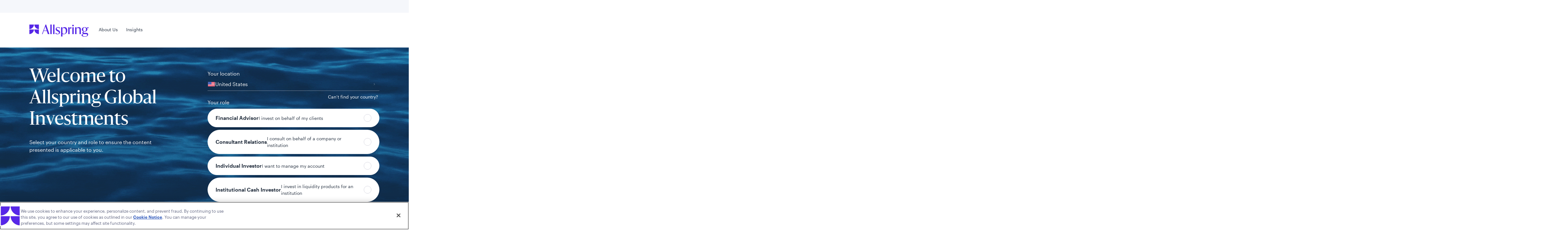

--- FILE ---
content_type: text/html; charset=utf-8
request_url: https://www.allspringglobal.com/insights
body_size: 15691
content:





<!DOCTYPE html>
<html lang="en" class="">
<head>
    
    

<!-- OneTrust Cookies Consent Notice start for allspringglobal.com -->
<script type="text/javascript" src="https://cdn.cookielaw.org/consent/018e04f7-ab65-79da-a825-88b814415fbe/OtAutoBlock.js" ></script>
<script src="https://cdn.cookielaw.org/scripttemplates/otSDKStub.js"  type="text/javascript" charset="UTF-8" data-domain-script="018e04f7-ab65-79da-a825-88b814415fbe" ></script>
<script type="text/javascript">
function OptanonWrapper() { }
</script>
<!-- OneTrust Cookies Consent Notice end for allspringglobal.com -->
    <script type='text/javascript'>
  var zaius = window['zaius']||(window['zaius']=[]);zaius.methods=["initialize","onload","customer","entity","event","subscribe","unsubscribe","consent","identify","anonymize","dispatch"];zaius.factory=function(e){return function(){var t=Array.prototype.slice.call(arguments);t.unshift(e);zaius.push(t);return zaius}};(function(){for(var i=0;i<zaius.methods.length;i++){var method=zaius.methods[i];zaius[method]=zaius.factory(method)}var e=document.createElement("script");e.type="text/javascript";e.async=true;e.src=("https:"===document.location.protocol?"https://":"http://")+"d1igp3oop3iho5.cloudfront.net/v2/5kdQ_EPVifXpTwsyTa_-Ow/zaius-min.js";var t=document.getElementsByTagName("script")[0];t.parentNode.insertBefore(e,t)})();
</script>

    <script type="text/javascript">
        Object.defineProperty(window, 'bgSpritePath', {
            value: "/globalassets/assets/svg/symbols-20250616.svg",
            writable: false,
            enumerable: true,
            configurable: false
        });
        window.adobeDataLayer = window.adobeDataLayer || [];
    </script>
    <meta charset="utf-8">
    <meta http-equiv="X-UA-Compatible" content="IE=edge">
    <meta name="viewport" content="width=device-width, initial-scale=1, maximum-scale=5"/>
    <meta name="product-master-id" content="" />
    <link rel="canonical" href="https://www.allspringglobal.com/insights/"/>
    <meta name="title" property="title" content="Insights" />
<meta name="description" property="description" content="Get valuable investing insights here. Stay informed, make informed decisions, and navigate the world of investing with confidence. Learn more." />

    <title>Insights | Allspring Global Investments</title>
    <link rel="icon" href="/favicon.ico" type="image/x-icon"/>
    <link rel="stylesheet preload" href="/dist/sites/Allspring/styles.css?v=1.0.0.504911232000000000" as="style"/>
    <meta name="og:title" property="og:title" content="Insights">
<meta name="og:type" property="og:type" content="article">
<meta name="og:url" property="og:url" content="https://www.allspringglobal.com/insights/">
<meta name="og:description" property="og:description" content="Get valuable investing insights here. Stay informed, make informed decisions, and navigate the world of investing with confidence. Learn more.">
<meta name="og:locale" property="og:locale" content="en">
<meta name="article:content_type" property="article:content_type" content="Editorial Library">
<meta name="article:published_time" property="article:published_time" content="07/18/2023 20:31:11 PM">
<meta name="article:modified_time" property="article:modified_time" content="7/18/2023 8:31:11 PM">
<meta name="article:expiration_time" property="article:expiration_time" content="10/01/2026 05:00:00 AM">

    
    

    <script>
!function(T,l,y){var S=T.location,k="script",D="instrumentationKey",C="ingestionendpoint",I="disableExceptionTracking",E="ai.device.",b="toLowerCase",w="crossOrigin",N="POST",e="appInsightsSDK",t=y.name||"appInsights";(y.name||T[e])&&(T[e]=t);var n=T[t]||function(d){var g=!1,f=!1,m={initialize:!0,queue:[],sv:"5",version:2,config:d};function v(e,t){var n={},a="Browser";return n[E+"id"]=a[b](),n[E+"type"]=a,n["ai.operation.name"]=S&&S.pathname||"_unknown_",n["ai.internal.sdkVersion"]="javascript:snippet_"+(m.sv||m.version),{time:function(){var e=new Date;function t(e){var t=""+e;return 1===t.length&&(t="0"+t),t}return e.getUTCFullYear()+"-"+t(1+e.getUTCMonth())+"-"+t(e.getUTCDate())+"T"+t(e.getUTCHours())+":"+t(e.getUTCMinutes())+":"+t(e.getUTCSeconds())+"."+((e.getUTCMilliseconds()/1e3).toFixed(3)+"").slice(2,5)+"Z"}(),iKey:e,name:"Microsoft.ApplicationInsights."+e.replace(/-/g,"")+"."+t,sampleRate:100,tags:n,data:{baseData:{ver:2}}}}var h=d.url||y.src;if(h){function a(e){var t,n,a,i,r,o,s,c,u,p,l;g=!0,m.queue=[],f||(f=!0,t=h,s=function(){var e={},t=d.connectionString;if(t)for(var n=t.split(";"),a=0;a<n.length;a++){var i=n[a].split("=");2===i.length&&(e[i[0][b]()]=i[1])}if(!e[C]){var r=e.endpointsuffix,o=r?e.location:null;e[C]="https://"+(o?o+".":"")+"dc."+(r||"services.visualstudio.com")}return e}(),c=s[D]||d[D]||"",u=s[C],p=u?u+"/v2/track":d.endpointUrl,(l=[]).push((n="SDK LOAD Failure: Failed to load Application Insights SDK script (See stack for details)",a=t,i=p,(o=(r=v(c,"Exception")).data).baseType="ExceptionData",o.baseData.exceptions=[{typeName:"SDKLoadFailed",message:n.replace(/\./g,"-"),hasFullStack:!1,stack:n+"\nSnippet failed to load ["+a+"] -- Telemetry is disabled\nHelp Link: https://go.microsoft.com/fwlink/?linkid=2128109\nHost: "+(S&&S.pathname||"_unknown_")+"\nEndpoint: "+i,parsedStack:[]}],r)),l.push(function(e,t,n,a){var i=v(c,"Message"),r=i.data;r.baseType="MessageData";var o=r.baseData;return o.message='AI (Internal): 99 message:"'+("SDK LOAD Failure: Failed to load Application Insights SDK script (See stack for details) ("+n+")").replace(/\"/g,"")+'"',o.properties={endpoint:a},i}(0,0,t,p)),function(e,t){if(JSON){var n=T.fetch;if(n&&!y.useXhr)n(t,{method:N,body:JSON.stringify(e),mode:"cors"});else if(XMLHttpRequest){var a=new XMLHttpRequest;a.open(N,t),a.setRequestHeader("Content-type","application/json"),a.send(JSON.stringify(e))}}}(l,p))}function i(e,t){f||setTimeout(function(){!t&&m.core||a()},500)}var e=function(){var n=l.createElement(k);n.src=h;var e=y[w];return!e&&""!==e||"undefined"==n[w]||(n[w]=e),n.onload=i,n.onerror=a,n.onreadystatechange=function(e,t){"loaded"!==n.readyState&&"complete"!==n.readyState||i(0,t)},n}();y.ld<0?l.getElementsByTagName("head")[0].appendChild(e):setTimeout(function(){l.getElementsByTagName(k)[0].parentNode.appendChild(e)},y.ld||0)}try{m.cookie=l.cookie}catch(p){}function t(e){for(;e.length;)!function(t){m[t]=function(){var e=arguments;g||m.queue.push(function(){m[t].apply(m,e)})}}(e.pop())}var n="track",r="TrackPage",o="TrackEvent";t([n+"Event",n+"PageView",n+"Exception",n+"Trace",n+"DependencyData",n+"Metric",n+"PageViewPerformance","start"+r,"stop"+r,"start"+o,"stop"+o,"addTelemetryInitializer","setAuthenticatedUserContext","clearAuthenticatedUserContext","flush"]),m.SeverityLevel={Verbose:0,Information:1,Warning:2,Error:3,Critical:4};var s=(d.extensionConfig||{}).ApplicationInsightsAnalytics||{};if(!0!==d[I]&&!0!==s[I]){var c="onerror";t(["_"+c]);var u=T[c];T[c]=function(e,t,n,a,i){var r=u&&u(e,t,n,a,i);return!0!==r&&m["_"+c]({message:e,url:t,lineNumber:n,columnNumber:a,error:i}),r},d.autoExceptionInstrumented=!0}return m}(y.cfg);function a(){y.onInit&&y.onInit(n)}(T[t]=n).queue&&0===n.queue.length?(n.queue.push(a),n.trackPageView({})):a()}(window,document,{src: "https://js.monitor.azure.com/scripts/b/ai.2.gbl.min.js", crossOrigin: "anonymous", cfg: {instrumentationKey: '86c8b67f-ad23-4780-af92-3123278c8482', disableCookiesUsage: false }});
</script>
<script>
_iaq = [ ['client', 'f8d38607c9aa452895fe55b7daac92e0'], ['track', 'consume'] ]; !function(d,s){var ia=d.createElement(s);ia.async=1,s=d.getElementsByTagName(s)[0],ia.src='//s.usea01.idio.episerver.net/ia.js',s.parentNode.insertBefore(ia,s)}(document,'script');
</script>

    
    


    <!--AppInsights-->
    <script type="text/javascript">!function(T,l,y){var S=T.location,k="script",D="instrumentationKey",C="ingestionendpoint",I="disableExceptionTracking",E="ai.device.",b="toLowerCase",w="crossOrigin",N="POST",e="appInsightsSDK",t=y.name||"appInsights";(y.name||T[e])&&(T[e]=t);var n=T[t]||function(d){var g=!1,f=!1,m={initialize:!0,queue:[],sv:"5",version:2,config:d};function v(e,t){var n={},a="Browser";return n[E+"id"]=a[b](),n[E+"type"]=a,n["ai.operation.name"]=S&&S.pathname||"_unknown_",n["ai.internal.sdkVersion"]="javascript:snippet_"+(m.sv||m.version),{time:function(){var e=new Date;function t(e){var t=""+e;return 1===t.length&&(t="0"+t),t}return e.getUTCFullYear()+"-"+t(1+e.getUTCMonth())+"-"+t(e.getUTCDate())+"T"+t(e.getUTCHours())+":"+t(e.getUTCMinutes())+":"+t(e.getUTCSeconds())+"."+((e.getUTCMilliseconds()/1e3).toFixed(3)+"").slice(2,5)+"Z"}(),iKey:e,name:"Microsoft.ApplicationInsights."+e.replace(/-/g,"")+"."+t,sampleRate:100,tags:n,data:{baseData:{ver:2}}}}var h=d.url||y.src;if(h){function a(e){var t,n,a,i,r,o,s,c,u,p,l;g=!0,m.queue=[],f||(f=!0,t=h,s=function(){var e={},t=d.connectionString;if(t)for(var n=t.split(";"),a=0;a<n.length;a++){var i=n[a].split("=");2===i.length&&(e[i[0][b]()]=i[1])}if(!e[C]){var r=e.endpointsuffix,o=r?e.location:null;e[C]="https://"+(o?o+".":"")+"dc."+(r||"services.visualstudio.com")}return e}(),c=s[D]||d[D]||"",u=s[C],p=u?u+"/v2/track":d.endpointUrl,(l=[]).push((n="SDK LOAD Failure: Failed to load Application Insights SDK script (See stack for details)",a=t,i=p,(o=(r=v(c,"Exception")).data).baseType="ExceptionData",o.baseData.exceptions=[{typeName:"SDKLoadFailed",message:n.replace(/\./g,"-"),hasFullStack:!1,stack:n+"\nSnippet failed to load ["+a+"] -- Telemetry is disabled\nHelp Link: https://go.microsoft.com/fwlink/?linkid=2128109\nHost: "+(S&&S.pathname||"_unknown_")+"\nEndpoint: "+i,parsedStack:[]}],r)),l.push(function(e,t,n,a){var i=v(c,"Message"),r=i.data;r.baseType="MessageData";var o=r.baseData;return o.message='AI (Internal): 99 message:"'+("SDK LOAD Failure: Failed to load Application Insights SDK script (See stack for details) ("+n+")").replace(/\"/g,"")+'"',o.properties={endpoint:a},i}(0,0,t,p)),function(e,t){if(JSON){var n=T.fetch;if(n&&!y.useXhr)n(t,{method:N,body:JSON.stringify(e),mode:"cors"});else if(XMLHttpRequest){var a=new XMLHttpRequest;a.open(N,t),a.setRequestHeader("Content-type","application/json"),a.send(JSON.stringify(e))}}}(l,p))}function i(e,t){f||setTimeout(function(){!t&&m.core||a()},500)}var e=function(){var n=l.createElement(k);n.src=h;var e=y[w];return!e&&""!==e||"undefined"==n[w]||(n[w]=e),n.onload=i,n.onerror=a,n.onreadystatechange=function(e,t){"loaded"!==n.readyState&&"complete"!==n.readyState||i(0,t)},n}();y.ld<0?l.getElementsByTagName("head")[0].appendChild(e):setTimeout(function(){l.getElementsByTagName(k)[0].parentNode.appendChild(e)},y.ld||0)}try{m.cookie=l.cookie}catch(p){}function t(e){for(;e.length;)!function(t){m[t]=function(){var e=arguments;g||m.queue.push(function(){m[t].apply(m,e)})}}(e.pop())}var n="track",r="TrackPage",o="TrackEvent";t([n+"Event",n+"PageView",n+"Exception",n+"Trace",n+"DependencyData",n+"Metric",n+"PageViewPerformance","start"+r,"stop"+r,"start"+o,"stop"+o,"addTelemetryInitializer","setAuthenticatedUserContext","clearAuthenticatedUserContext","flush"]),m.SeverityLevel={Verbose:0,Information:1,Warning:2,Error:3,Critical:4};var s=(d.extensionConfig||{}).ApplicationInsightsAnalytics||{};if(!0!==d[I]&&!0!==s[I]){var c="onerror";t(["_"+c]);var u=T[c];T[c]=function(e,t,n,a,i){var r=u&&u(e,t,n,a,i);return!0!==r&&m["_"+c]({message:e,url:t,lineNumber:n,columnNumber:a,error:i}),r},d.autoExceptionInstrumented=!0}return m}(y.cfg);function a(){y.onInit&&y.onInit(n)}(T[t]=n).queue&&0===n.queue.length?(n.queue.push(a),n.trackPageView({})):a()}(window,document,{
src: "https://js.monitor.azure.com/scripts/b/ai.2.min.js", // The SDK URL Source
crossOrigin: "anonymous", 
cfg: { // Application Insights Configuration
    instrumentationKey: '86c8b67f-ad23-4780-af92-3123278c8482'
}});</script>
    
    <script async src=
https://assets.adobedtm.com/70e09adf1535/0233e1705504/launch-21849e4ede0e.min.js
></script>

</head>
<body data-geography="" data-role="" data-odp-active="C0003" data-console-log="False" data-categories="">
    
    
    




<div class="self-id self-id--active" data-dismissible="false" data-page-id="516" data-default-location="2938" data-default-role="0">
    





<header class="header-navigation" data-unique-key="attestation">
    <div class="header-navigation-desktop">
        <div class="header-navigation-desktop__top">
            


<div class="utility-nav">
    <div class="utility-nav__content">
        <div class="utility-nav__left">
            



<a href="/contact-us/" aria-label="Contact Us" target="_self" rel="" class="nav-item-link" tabindex="0" data-event='{"eventName":"globalNavigation","event":"click","clickText":"Contact Us"}'>
    Contact Us
</a>

        </div>
        <div class="utility-nav__right">
            

            

            <div class="utility-nav__item utility-nav__self-id">
                    <button type="button">
                        Select your location
                        <svg class="icon-chevron-sm-up" focusable="false"  >
<use href=/globalassets/assets/svg/symbols-20250616.svg#chevron-sm></use>
</svg>

                    </button>
            </div>
        </div>
    </div>
</div>
            

            


<div class="main-nav">
    <div class="main-nav__content">
        <div class="main-nav__left">
            <div class="main-nav__logo" >      
                <a href="/">
                    <img src="/globalassets/asgg-logo.svg" alt="logo">
                </a>
            </div>
            <nav aria-labelledby="attestation-mainmenulabel">
                <span id="attestation-mainmenulabel" class="visually-hidden">Main Menu</span>
                
<ul class="main-nav__menu">


<li class="main-nav__item" title="About Us">
    <button 
        type="button"
        data-nav-id="attestation-block-5083"
        aria-expanded="false"
        aria-controls="attestation-subnav-block-5083"
            data-event='{"eventName":"globalNavigation", "event":"click", "clickText":"About Us"}'>
        About Us
    </button>
</li>



<li class="main-nav__item" title="Insights">
    <button 
        type="button"
        data-nav-id="attestation-block-2444"
        aria-expanded="false"
        aria-controls="attestation-subnav-block-2444"
            data-event='{"eventName":"globalNavigation", "event":"click", "clickText":"Insights"}'>
        Insights
    </button>
</li>
</ul>
            </nav> 
        </div>
            <div class="main-nav__right">
                <button aria-label="Search" type="button" class="main-nav__search-button">
                    <svg class="icon-search" focusable="false"  >
<use href=/globalassets/assets/svg/symbols-20250616.svg#search></use>
</svg>

                    <span>Close</span>
                </button>
            </div>    
    </div>
</div>
        </div>
        <nav class="header-navigation-desktop__bottom">
            



<div id="attestation-subnav-block-5083" class="sub-nav" data-subnav-id="attestation-block-5083">
    



        <div class="sub-nav__column">
            <div class="sub-nav__column-title">
            Our Firm
            </div>
        
<ul class="sub-nav__column-content"><li class="sub-nav__column-item ">


<a href="/about-us/" aria-label="About Us" target="_self" rel="" class="sub-nav__column-content" tabindex="0" data-event='{"eventName":"globalNavigation","event":"click","clickText":"About Us|About Us"}'>
    About Us
</a>
</li><li class="sub-nav__column-item ">


<a href="/about-us/our-leadership-team/" aria-label="Leadership Team" target="_self" rel="" class="sub-nav__column-content" tabindex="0" data-event='{"eventName":"globalNavigation","event":"click","clickText":"About Us|Leadership Team"}'>
    Leadership Team
</a>
</li><li class="sub-nav__column-item ">


<a href="/about-us/board-of-directors/" aria-label="Board of Directors" target="_self" rel="" class="sub-nav__column-content" tabindex="0" data-event='{"eventName":"globalNavigation","event":"click","clickText":"About Us|Board of Directors"}'>
    Board of Directors
</a>
</li><li class="sub-nav__column-item ">


<a href="/about-us/diversity-equity-inclusion/" aria-label="Diversity, Equity, and Inclusion" target="_self" rel="" class="sub-nav__column-content" tabindex="0" data-event='{"eventName":"globalNavigation","event":"click","clickText":"About Us|Diversity, Equity, and Inclusion"}'>
    Diversity, Equity, and Inclusion
</a>
</li><li class="sub-nav__column-item ">


<a href="/corporate/careers/" aria-label="Careers" target="_self" rel="" class="sub-nav__column-content" tabindex="0" data-event='{"eventName":"globalNavigation","event":"click","clickText":"About Us|Careers"}'>
    Careers
</a>
</li></ul>
        </div>


    
</div>


<div id="attestation-subnav-block-2444" class="sub-nav" data-subnav-id="attestation-block-2444">
    



        <div class="sub-nav__column">
            <div class="sub-nav__column-title">
            Commentary &amp; Perspectives
            </div>
        
<ul class="sub-nav__column-content"><li class="sub-nav__column-item ">


<a href="/insights/" aria-label="All Insights" target="_self" rel="" class="sub-nav__column-content" tabindex="0" data-event='{"eventName":"globalNavigation","event":"click","clickText":"Insights|All Insights"}'>
    All Insights
</a>
</li></ul>
        </div>


    
</div>
        </nav>
    </div>
    <div class="header-overlay"></div>
    


<div class="header-navigation-mobile">
    <div class="nav-header">
        <div class="nav-header__menu">
            <button type="button" aria-expanded="false" aria-controls="attestation-nav-body">
                <svg class="icon-menu icon-lg" focusable="false"  >
<use href=/globalassets/assets/svg/symbols-20250616.svg#menu></use>
</svg>

            </button>
        </div>
        <div class="nav-header__logo">
            <a href="/">
                
<img src="/globalassets/asgg-logo.svg" alt="" />

            </a>
        </div>
        <button aria-label="Search" type="button" class="nav-header__search-button">
            <svg class="icon-search" focusable="false"  >
<use href=/globalassets/assets/svg/symbols-20250616.svg#search></use>
</svg>

            <span>Close</span>
        </button>
        <div class="nav-header__close">
            <button type="button" aria-expander="false" aria-controls="attestation-nav-body">
                Close
            </button>
        </div>
    </div>
    <div class="nav-scroll">
        <nav id="attestation-nav-body" class="nav-body">
            <ul class="nav-body__main-nav sub-nav sub-nav--open" data-nav-id="0">
                



<li class="nav-body__main-nav-item" title="About Us">
    <button 
        type="button" 
        class="sub-nav__selector" 
        data-nav-selector="attestation-mobile-block-5083" 
        aria-expanded="false" 
        aria-controls="subnav-0-0"
    >
        About Us
        <svg class="icon-chevron-lg-right" focusable="false"  >
<use href=/globalassets/assets/svg/symbols-20250616.svg#chevron-lg></use>
</svg>
        
    </button>
</li>


<li class="nav-body__main-nav-item" title="Insights">
    <button 
        type="button" 
        class="sub-nav__selector" 
        data-nav-selector="attestation-mobile-block-2444" 
        aria-expanded="false" 
        aria-controls="subnav-0-0"
    >
        Insights
        <svg class="icon-chevron-lg-right" focusable="false"  >
<use href=/globalassets/assets/svg/symbols-20250616.svg#chevron-lg></use>
</svg>
        
    </button>
</li>
            </ul>
            



<div id="attestation-mobile-subnav-block-5083" class="sub-nav sub-nav__level-2" data-nav-id="attestation-mobile-block-5083">
    <div class="sub-nav__header" data-nav-id="0">
        <button 
            type="button" 
            class="sub-nav__back-button sub-nav__selector" 
            data-nav-selector="0" 
            aria-expanded="false" 
            aria-controls="attestation-nav-body"
        >
            <svg class="icon-chevron-sm-left" focusable="false"  >
<use href=/globalassets/assets/svg/symbols-20250616.svg#chevron-sm></use>
</svg>

            All
        </button>
        <div class="sub-nav__title">About Us</div>
    </div>
    
<ul class="sub-nav__body">


<li class="sub-nav__column-title">
    <button 
        type="button" 
        class="sub-nav__selector" 
        data-nav-selector="attestation-mobile-block-5071" 
        aria-expanded="false" 
        aria-controls="attestation-mobile-subnav-block-5071"
        data-event='{"eventName":"internalClick","event":"click","clickText":"Our Firm"}'
    >
        Our Firm
        <svg class="icon-chevron-lg-right" focusable="false"  >
<use href=/globalassets/assets/svg/symbols-20250616.svg#chevron-lg></use>
</svg>

    </button>
</li></ul>
</div>





<div id="attestation-mobile-subnav-block-5071" class="sub-nav sub-nav__level-3" data-nav-id="attestation-mobile-block-5071">
    <div class="sub-nav__header" data-nav-id="0">
        <button 
            type="button" 
            class="sub-nav__back-button sub-nav__selector" 
            data-nav-selector="attestation-mobile-block-5083" 
            aria-expanded="false" 
            aria-controls="attestation-mobile-subnav-block-5083"
        >
            <svg class="icon-chevron-sm-left" focusable="false"  >
<use href=/globalassets/assets/svg/symbols-20250616.svg#chevron-sm></use>
</svg>

            About Us
        </button>
        <div class="sub-nav__title">Our Firm</div>
        
<ul class="sub-nav__body"><li class="sub-nav__item ">


<a href="/about-us/" aria-label="About Us" target="_self" rel="" class="sub-nav__body" tabindex="0" data-event='{"eventName":"internalClick","event":"click","clickText":"Our Firm|About Us"}'>
    About Us
</a>
</li><li class="sub-nav__item ">


<a href="/about-us/our-leadership-team/" aria-label="Leadership Team" target="_self" rel="" class="sub-nav__body" tabindex="0" data-event='{"eventName":"internalClick","event":"click","clickText":"Our Firm|Leadership Team"}'>
    Leadership Team
</a>
</li><li class="sub-nav__item ">


<a href="/about-us/board-of-directors/" aria-label="Board of Directors" target="_self" rel="" class="sub-nav__body" tabindex="0" data-event='{"eventName":"internalClick","event":"click","clickText":"Our Firm|Board of Directors"}'>
    Board of Directors
</a>
</li><li class="sub-nav__item ">


<a href="/about-us/diversity-equity-inclusion/" aria-label="Diversity, Equity, and Inclusion" target="_self" rel="" class="sub-nav__body" tabindex="0" data-event='{"eventName":"internalClick","event":"click","clickText":"Our Firm|Diversity, Equity, and Inclusion"}'>
    Diversity, Equity, and Inclusion
</a>
</li><li class="sub-nav__item ">


<a href="/corporate/careers/" aria-label="Careers" target="_self" rel="" class="sub-nav__body" tabindex="0" data-event='{"eventName":"internalClick","event":"click","clickText":"Our Firm|Careers"}'>
    Careers
</a>
</li></ul>
    </div>
</div>


<div id="attestation-mobile-subnav-block-2444" class="sub-nav sub-nav__level-2" data-nav-id="attestation-mobile-block-2444">
    <div class="sub-nav__header" data-nav-id="0">
        <button 
            type="button" 
            class="sub-nav__back-button sub-nav__selector" 
            data-nav-selector="0" 
            aria-expanded="false" 
            aria-controls="attestation-nav-body"
        >
            <svg class="icon-chevron-sm-left" focusable="false"  >
<use href=/globalassets/assets/svg/symbols-20250616.svg#chevron-sm></use>
</svg>

            All
        </button>
        <div class="sub-nav__title">Insights</div>
    </div>
    
<ul class="sub-nav__body">


<li class="sub-nav__column-title">
    <button 
        type="button" 
        class="sub-nav__selector" 
        data-nav-selector="attestation-mobile-block-5063" 
        aria-expanded="false" 
        aria-controls="attestation-mobile-subnav-block-5063"
        data-event='{"eventName":"internalClick","event":"click","clickText":"Commentary \u0026 Perspectives"}'
    >
        Commentary &amp; Perspectives
        <svg class="icon-chevron-lg-right" focusable="false"  >
<use href=/globalassets/assets/svg/symbols-20250616.svg#chevron-lg></use>
</svg>

    </button>
</li></ul>
</div>





<div id="attestation-mobile-subnav-block-5063" class="sub-nav sub-nav__level-3" data-nav-id="attestation-mobile-block-5063">
    <div class="sub-nav__header" data-nav-id="0">
        <button 
            type="button" 
            class="sub-nav__back-button sub-nav__selector" 
            data-nav-selector="attestation-mobile-block-2444" 
            aria-expanded="false" 
            aria-controls="attestation-mobile-subnav-block-2444"
        >
            <svg class="icon-chevron-sm-left" focusable="false"  >
<use href=/globalassets/assets/svg/symbols-20250616.svg#chevron-sm></use>
</svg>

            Insights
        </button>
        <div class="sub-nav__title">Commentary &amp; Perspectives</div>
        
<ul class="sub-nav__body"><li class="sub-nav__item ">


<a href="/insights/" aria-label="All Insights" target="_self" rel="" class="sub-nav__body" tabindex="0" data-event='{"eventName":"internalClick","event":"click","clickText":"Commentary \u0026 Perspectives|All Insights"}'>
    All Insights
</a>
</li></ul>
    </div>
</div>
        </nav>
        <div class="nav-footer">
            <div class="nav-footer__links">
                <div class="nav-footer__item nav-footer__self-id">
                        <button type="button">
                            Select your location
                            <svg class="icon-chevron-sm-up" focusable="false"  >
<use href=/globalassets/assets/svg/symbols-20250616.svg#chevron-sm></use>
</svg>

                        </button>
                </div>
                
<div class="nav-footer__item ">


<a href="/contact-us/" aria-label="Contact Us" target="_self" rel="" class="nav-item-link" tabindex="0" data-event='{"eventName":"internalClick","event":"click","clickText":"Contact Us"}'>
    Contact Us
</a>
</div>
            </div>
        </div>
    </div>
</div>

    <div class="header-navigation-search__blur"></div>
    <div class="header-navigation-search">
        


<form action="/search/" method="get"><div class="header-navigation-search__wrapper">
    <div class="header-navigation-search__input">        
        <div class="text-field">
            <button 
                aria-label="Search" 
                type="button" 
                class="header-navigation-search__input-submit">
                <svg class="icon-search" focusable="false"  >
<use href=/globalassets/assets/svg/symbols-20250616.svg#search></use>
</svg>

            </button>
                <input class="text-field__input" type="search" name="search" placeholder="Search our site" autocomplete="off">
        </div>
    </div>
    <div class="header-navigation-search__results">
            <div class="header-navigation-search__results-list header-navigation-search__results-list-static">
            <div class="header-navigation-search__results-title">Quick Links</div>
                <div class="header-navigation-search__results-item">
                            <a href="/resources/fund-literature/" class="header-navigation-search__results-item-link" data-event='{"event":"click","eventName":"globalSearch_quickLinks","quickLinkTerm":"Fund Literature"}'>Fund Literature</a>
                </div>
                <div class="header-navigation-search__results-item">
                            <a href="/insights/" class="header-navigation-search__results-item-link" data-event='{"event":"click","eventName":"globalSearch_quickLinks","quickLinkTerm":"Insights"}'>Insights</a>
                </div>
                <div class="header-navigation-search__results-item">
                            <a href="/about-us/" class="header-navigation-search__results-item-link" data-event='{"event":"click","eventName":"globalSearch_quickLinks","quickLinkTerm":"About Us"}'>About Us</a>
                </div>
            </div>
        <div class="header-navigation-search__results-list header-navigation-search__results-list-container header-navigation-search__results-list--hidden">
            <div class="header-navigation-search__results-list-results">Results</div>
            <div class="header-navigation-search__results-list-footer">
                <a href="/search/" class="header-navigation-search__results-list-footer-more">
                    <span>See all results</span>
                    <svg class="icon-arrow-right" focusable="false"  >
<use href=/globalassets/assets/svg/symbols-20250616.svg#arrow></use>
</svg>

                </a>
            </div>
        </div>
    </div>
</div>
</form>
    </div>
</header>
    <div class="self-id__wrapper"
         style='background-image: url("/globalassets/assets/gifs/water-attestation-opt.gif");'>
        <div class="self-id__header">
            <div class="self-id__title">Welcome to Allspring Global Investments</div>
            <div class="self-id__description">
                


<p>Select your country and role to ensure the content presented is applicable to you.</p>
            </div>
        </div>
        <div class="self-id__content">
            <div class="self-id__content-dropdown">
                <div class="dropdown">
                    <label class="dropdown__label" id="dropdown-location-label">
                        Your location
                    </label>
                    <input id="dropdown-location"
                           class="dropdown__input"
                           type="hidden"
                           name="dropdown-location"
                           value="" />
                    <div class="dropdown__subcomponents">
                        <button aria-controls="dropdown-location-menu"
                                aria-expanded="false"
                                aria-haspopup="listbox"
                                aria-labelledby="dropdown-location-label"
                                class="dropdown__button dropdown__button--hoverable"
                                data-selectedoption=""
                                id="dropdown-location-button"
                                role="combobox"
                                type="button">
                            <span class="dropdown__button-text">
                                Please select your location
                            </span>
                            <span class="dropdown__icon">
                                <svg class="icon-chevron-lg-down" focusable="false"  >
<use href=/globalassets/assets/svg/symbols-20250616.svg#chevron-lg></use>
</svg>

                            </span>
                        </button>
                        <div class="dropdown__menu dropdown__menu--column"
                             aria-labelledby="dropdown-location-label"
                             tabindex="-1"
                             role="listbox"
                             id="dropdown-location-menu">
                                    <button aria-selected="false"
                                            class="dropdown__option"
                                            data-value="2938"
                                            id="dropdown-location-option-us"
                                            role="option"
                                            type="button"
                                            data-event='{"eventName":"selfID_location","event":"click","location":"United States"}'>
                                        <div style="display: flex; align-items: center; gap: 5px;">
                                            

<svg class="icon-flag" focusable="false"  >
<use href=/globalassets/assets/svg/symbols-20250616.svg#flag-us></use>
</svg>

                                            <div>United States</div>
                                        </div>
                                    </button>
                                    <button aria-selected="false"
                                            class="dropdown__option"
                                            data-value="2999"
                                            id="dropdown-location-option-gb"
                                            role="option"
                                            type="button"
                                            data-event='{"eventName":"selfID_location","event":"click","location":"United Kingdom"}'>
                                        <div style="display: flex; align-items: center; gap: 5px;">
                                            

<svg class="icon-flag" focusable="false"  >
<use href=/globalassets/assets/svg/symbols-20250616.svg#flag-gb></use>
</svg>

                                            <div>United Kingdom</div>
                                        </div>
                                    </button>
                                    <button aria-selected="false"
                                            class="dropdown__option"
                                            data-value="2925"
                                            id="dropdown-location-option-au"
                                            role="option"
                                            type="button"
                                            data-event='{"eventName":"selfID_location","event":"click","location":"Australia"}'>
                                        <div style="display: flex; align-items: center; gap: 5px;">
                                            

<svg class="icon-flag" focusable="false"  >
<use href=/globalassets/assets/svg/symbols-20250616.svg#flag-au></use>
</svg>

                                            <div>Australia</div>
                                        </div>
                                    </button>
                                    <button aria-selected="false"
                                            class="dropdown__option"
                                            data-value="2934"
                                            id="dropdown-location-option-at"
                                            role="option"
                                            type="button"
                                            data-event='{"eventName":"selfID_location","event":"click","location":"Austria"}'>
                                        <div style="display: flex; align-items: center; gap: 5px;">
                                            

<svg class="icon-flag" focusable="false"  >
<use href=/globalassets/assets/svg/symbols-20250616.svg#flag-at></use>
</svg>

                                            <div>Austria</div>
                                        </div>
                                    </button>
                                    <button aria-selected="false"
                                            class="dropdown__option"
                                            data-value="2935"
                                            id="dropdown-location-option-be"
                                            role="option"
                                            type="button"
                                            data-event='{"eventName":"selfID_location","event":"click","location":"Belgium"}'>
                                        <div style="display: flex; align-items: center; gap: 5px;">
                                            

<svg class="icon-flag" focusable="false"  >
<use href=/globalassets/assets/svg/symbols-20250616.svg#flag-be></use>
</svg>

                                            <div>Belgium</div>
                                        </div>
                                    </button>
                                    <button aria-selected="false"
                                            class="dropdown__option"
                                            data-value="2993"
                                            id="dropdown-location-option-dk"
                                            role="option"
                                            type="button"
                                            data-event='{"eventName":"selfID_location","event":"click","location":"Denmark"}'>
                                        <div style="display: flex; align-items: center; gap: 5px;">
                                            

<svg class="icon-flag" focusable="false"  >
<use href=/globalassets/assets/svg/symbols-20250616.svg#flag-dk></use>
</svg>

                                            <div>Denmark</div>
                                        </div>
                                    </button>
                                    <button aria-selected="false"
                                            class="dropdown__option"
                                            data-value="2995"
                                            id="dropdown-location-option-fi"
                                            role="option"
                                            type="button"
                                            data-event='{"eventName":"selfID_location","event":"click","location":"Finland"}'>
                                        <div style="display: flex; align-items: center; gap: 5px;">
                                            

<svg class="icon-flag" focusable="false"  >
<use href=/globalassets/assets/svg/symbols-20250616.svg#flag-fi></use>
</svg>

                                            <div>Finland</div>
                                        </div>
                                    </button>
                                    <button aria-selected="false"
                                            class="dropdown__option"
                                            data-value="2992"
                                            id="dropdown-location-option-fr"
                                            role="option"
                                            type="button"
                                            data-event='{"eventName":"selfID_location","event":"click","location":"France"}'>
                                        <div style="display: flex; align-items: center; gap: 5px;">
                                            

<svg class="icon-flag" focusable="false"  >
<use href=/globalassets/assets/svg/symbols-20250616.svg#flag-fr></use>
</svg>

                                            <div>France</div>
                                        </div>
                                    </button>
                                    <button aria-selected="false"
                                            class="dropdown__option"
                                            data-value="2994"
                                            id="dropdown-location-option-de"
                                            role="option"
                                            type="button"
                                            data-event='{"eventName":"selfID_location","event":"click","location":"Germany"}'>
                                        <div style="display: flex; align-items: center; gap: 5px;">
                                            

<svg class="icon-flag" focusable="false"  >
<use href=/globalassets/assets/svg/symbols-20250616.svg#flag-de></use>
</svg>

                                            <div>Germany</div>
                                        </div>
                                    </button>
                                    <button aria-selected="false"
                                            class="dropdown__option"
                                            data-value="3000"
                                            id="dropdown-location-option-hk"
                                            role="option"
                                            type="button"
                                            data-event='{"eventName":"selfID_location","event":"click","location":"Hong Kong"}'>
                                        <div style="display: flex; align-items: center; gap: 5px;">
                                            

<svg class="icon-flag" focusable="false"  >
<use href=/globalassets/assets/svg/symbols-20250616.svg#flag-hk></use>
</svg>

                                            <div>Hong Kong</div>
                                        </div>
                                    </button>
                                    <button aria-selected="false"
                                            class="dropdown__option"
                                            data-value="3001"
                                            id="dropdown-location-option-ie"
                                            role="option"
                                            type="button"
                                            data-event='{"eventName":"selfID_location","event":"click","location":"Ireland"}'>
                                        <div style="display: flex; align-items: center; gap: 5px;">
                                            

<svg class="icon-flag" focusable="false"  >
<use href=/globalassets/assets/svg/symbols-20250616.svg#flag-ie></use>
</svg>

                                            <div>Ireland</div>
                                        </div>
                                    </button>
                                    <button aria-selected="false"
                                            class="dropdown__option"
                                            data-value="3002"
                                            id="dropdown-location-option-it"
                                            role="option"
                                            type="button"
                                            data-event='{"eventName":"selfID_location","event":"click","location":"Italy"}'>
                                        <div style="display: flex; align-items: center; gap: 5px;">
                                            

<svg class="icon-flag" focusable="false"  >
<use href=/globalassets/assets/svg/symbols-20250616.svg#flag-it></use>
</svg>

                                            <div>Italy</div>
                                        </div>
                                    </button>
                                    <button aria-selected="false"
                                            class="dropdown__option"
                                            data-value="3003"
                                            id="dropdown-location-option-jp"
                                            role="option"
                                            type="button"
                                            data-event='{"eventName":"selfID_location","event":"click","location":"Japan"}'>
                                        <div style="display: flex; align-items: center; gap: 5px;">
                                            

<svg class="icon-flag" focusable="false"  >
<use href=/globalassets/assets/svg/symbols-20250616.svg#flag-jp></use>
</svg>

                                            <div>Japan</div>
                                        </div>
                                    </button>
                                    <button aria-selected="false"
                                            class="dropdown__option"
                                            data-value="3005"
                                            id="dropdown-location-option-lu"
                                            role="option"
                                            type="button"
                                            data-event='{"eventName":"selfID_location","event":"click","location":"Luxembourg"}'>
                                        <div style="display: flex; align-items: center; gap: 5px;">
                                            

<svg class="icon-flag" focusable="false"  >
<use href=/globalassets/assets/svg/symbols-20250616.svg#flag-lu></use>
</svg>

                                            <div>Luxembourg</div>
                                        </div>
                                    </button>
                                    <button aria-selected="false"
                                            class="dropdown__option"
                                            data-value="3006"
                                            id="dropdown-location-option-nl"
                                            role="option"
                                            type="button"
                                            data-event='{"eventName":"selfID_location","event":"click","location":"Netherlands"}'>
                                        <div style="display: flex; align-items: center; gap: 5px;">
                                            

<svg class="icon-flag" focusable="false"  >
<use href=/globalassets/assets/svg/symbols-20250616.svg#flag-nl></use>
</svg>

                                            <div>Netherlands</div>
                                        </div>
                                    </button>
                                    <button aria-selected="false"
                                            class="dropdown__option"
                                            data-value="3008"
                                            id="dropdown-location-option-nz"
                                            role="option"
                                            type="button"
                                            data-event='{"eventName":"selfID_location","event":"click","location":"New Zealand"}'>
                                        <div style="display: flex; align-items: center; gap: 5px;">
                                            

<svg class="icon-flag" focusable="false"  >
<use href=/globalassets/assets/svg/symbols-20250616.svg#flag-nz></use>
</svg>

                                            <div>New Zealand</div>
                                        </div>
                                    </button>
                                    <button aria-selected="false"
                                            class="dropdown__option"
                                            data-value="3007"
                                            id="dropdown-location-option-no"
                                            role="option"
                                            type="button"
                                            data-event='{"eventName":"selfID_location","event":"click","location":"Norway"}'>
                                        <div style="display: flex; align-items: center; gap: 5px;">
                                            

<svg class="icon-flag" focusable="false"  >
<use href=/globalassets/assets/svg/symbols-20250616.svg#flag-no></use>
</svg>

                                            <div>Norway</div>
                                        </div>
                                    </button>
                                    <button aria-selected="false"
                                            class="dropdown__option"
                                            data-value="3009"
                                            id="dropdown-location-option-pt"
                                            role="option"
                                            type="button"
                                            data-event='{"eventName":"selfID_location","event":"click","location":"Portugal"}'>
                                        <div style="display: flex; align-items: center; gap: 5px;">
                                            

<svg class="icon-flag" focusable="false"  >
<use href=/globalassets/assets/svg/symbols-20250616.svg#flag-pt></use>
</svg>

                                            <div>Portugal</div>
                                        </div>
                                    </button>
                                    <button aria-selected="false"
                                            class="dropdown__option"
                                            data-value="3010"
                                            id="dropdown-location-option-sg"
                                            role="option"
                                            type="button"
                                            data-event='{"eventName":"selfID_location","event":"click","location":"Singapore"}'>
                                        <div style="display: flex; align-items: center; gap: 5px;">
                                            

<svg class="icon-flag" focusable="false"  >
<use href=/globalassets/assets/svg/symbols-20250616.svg#flag-sg></use>
</svg>

                                            <div>Singapore</div>
                                        </div>
                                    </button>
                                    <button aria-selected="false"
                                            class="dropdown__option"
                                            data-value="3004"
                                            id="dropdown-location-option-kr"
                                            role="option"
                                            type="button"
                                            data-event='{"eventName":"selfID_location","event":"click","location":"South Korea"}'>
                                        <div style="display: flex; align-items: center; gap: 5px;">
                                            

<svg class="icon-flag" focusable="false"  >
<use href=/globalassets/assets/svg/symbols-20250616.svg#flag-kr></use>
</svg>

                                            <div>South Korea</div>
                                        </div>
                                    </button>
                                    <button aria-selected="false"
                                            class="dropdown__option"
                                            data-value="2997"
                                            id="dropdown-location-option-es"
                                            role="option"
                                            type="button"
                                            data-event='{"eventName":"selfID_location","event":"click","location":"Spain"}'>
                                        <div style="display: flex; align-items: center; gap: 5px;">
                                            

<svg class="icon-flag" focusable="false"  >
<use href=/globalassets/assets/svg/symbols-20250616.svg#flag-es></use>
</svg>

                                            <div>Spain</div>
                                        </div>
                                    </button>
                                    <button aria-selected="false"
                                            class="dropdown__option"
                                            data-value="2998"
                                            id="dropdown-location-option-se"
                                            role="option"
                                            type="button"
                                            data-event='{"eventName":"selfID_location","event":"click","location":"Sweden"}'>
                                        <div style="display: flex; align-items: center; gap: 5px;">
                                            

<svg class="icon-flag" focusable="false"  >
<use href=/globalassets/assets/svg/symbols-20250616.svg#flag-se></use>
</svg>

                                            <div>Sweden</div>
                                        </div>
                                    </button>
                                    <button aria-selected="false"
                                            class="dropdown__option"
                                            data-value="2996"
                                            id="dropdown-location-option-ch"
                                            role="option"
                                            type="button"
                                            data-event='{"eventName":"selfID_location","event":"click","location":"Switzerland"}'>
                                        <div style="display: flex; align-items: center; gap: 5px;">
                                            

<svg class="icon-flag" focusable="false"  >
<use href=/globalassets/assets/svg/symbols-20250616.svg#flag-ch></use>
</svg>

                                            <div>Switzerland</div>
                                        </div>
                                    </button>
                        </div>
                    </div>
                </div>
                <div class="self-id__content-dropdown-alt">
                    


  <a 
      href="/other-countries/"
      aria-label="Can&#x2019;t find your country?"
       data-event='{"eventName":"internalClick","event":"click","clickText":"Can’t find your country?","linkURL":"/other-countries/"}'
       data-link-type="">
        <span>Can&#x2019;t find your country?</span>

    </a>  

                </div>
            </div>
            <div class="self-id__content-alert">
                <div class="self-id__content-alert-icon">
                    <svg class="icon-warning" focusable="false"  >
<use href=/globalassets/assets/svg/symbols-20250616.svg#warning></use>
</svg>

                </div>
                <div class="self-id__content-alert-text"></div>
            </div>
            <div class="self-id__content-loader">
                <div class="loader loader--neutral"></div>
            </div>
            <div class="self-id__content-roles">
                <div class="self-id__content-roles-title">Your role</div>
                <div class="self-id__content-roles-list"></div>
            </div>
        </div>
        <div class="self-id__additional-information">



        </div>
    </div>
    <div class="self-id__footer">
        <div class="self-id__footer-banner">
            <div class="self-id__footer-banner-text">



<div class="epi-form-container__section__label-container"><span>Can&rsquo;t find your role? Go to our&nbsp;<a href="https://www.allspringglobal.com/" target="_top" data-event="{&quot;eventName&quot;:&quot;internalClick&quot;,&quot;event&quot;:&quot;click&quot;,&quot;componentType&quot;:&quot;richTextEditor&quot;,&quot;clickText&quot;:&quot;home page&quot;}">home page</a>.</span></div>            </div>
        </div>
        <div class="self-id__footer-dynamic-banner">
            <div class="self-id__footer-dynamic-banner-text">
                



            </div>
        </div>
        <div class="self-id__footer-terms">
            <div class="self-id__footer-terms-text">
                <h5>Terms of Use</h5>
                <p class="self-id_footer-terms-text--value"></p>
            </div>
            <div class="self-id__footer-terms-actions">
                <div class="self-id__footer-terms-actions-text">
                    


<p>Please click Accept to confirm that you have read the <a href="https://www.allspringglobal.com/corporate/general-terms-of-use/" target="_top" data-event="{&quot;eventName&quot;:&quot;internalClick&quot;,&quot;event&quot;:&quot;click&quot;,&quot;componentType&quot;:&quot;richTextEditor&quot;,&quot;clickText&quot;:&quot;General Terms of Use&quot;}">General Terms of Use</a>&nbsp;and you are a Your Role, Your Location.</p>
                </div>
                <button class="self-id__footer-terms-actions--submit score-button primary icon-last"
                        aria-label="Accept"
                        type="button">
                    <span>Accept</span>
                    <svg class="icon-chevron-sm-right" focusable="false"  >
<use href=/globalassets/assets/svg/symbols-20250616.svg#chevron-sm></use>
</svg>

                </button>
            </div>
        </div>
    </div>
</div>
<div id="modal-root" class="modal" data-dismissible="false">
    <div class="modal__wrapper">
        <button type="button" aria-label="close" class="modal__close">
            <svg class="icon-cross-big" focusable="false" focusable="False"  >
<use href=/globalassets/assets/svg/symbols-20250616.svg#cross-big></use>
</svg>

        </button>
        <div class="modal__header">
        </div>
        <div id="modal-content" class="modal__content">
        </div>
    </div>
</div>    <!--Approval Buttons only show on External Links for pages under review-->
    








<!-- skip link -->
<a class="skip-link" href="#maincontent">skip to main content</a>






<header class="header-navigation" data-unique-key="main">
    <div class="header-navigation-desktop">
        <div class="header-navigation-desktop__top">
            


<div class="utility-nav">
    <div class="utility-nav__content">
        <div class="utility-nav__left">
            



<a href="/contact-us/" aria-label="Contact Us" target="_self" rel="" class="nav-item-link" tabindex="0" data-event='{"eventName":"globalNavigation","event":"click","clickText":"Contact Us"}'>
    Contact Us
</a>

        </div>
        <div class="utility-nav__right">
            

            

            <div class="utility-nav__item utility-nav__self-id">
                    <button type="button">
                        Select your location
                        <svg class="icon-chevron-sm-up" focusable="false"  >
<use href=/globalassets/assets/svg/symbols-20250616.svg#chevron-sm></use>
</svg>

                    </button>
            </div>
        </div>
    </div>
</div>
            

            


<div class="main-nav">
    <div class="main-nav__content">
        <div class="main-nav__left">
            <div class="main-nav__logo" >      
                <a href="/">
                    <img src="/globalassets/asgg-logo.svg" alt="logo">
                </a>
            </div>
            <nav aria-labelledby="main-mainmenulabel">
                <span id="main-mainmenulabel" class="visually-hidden">Main Menu</span>
                
<ul class="main-nav__menu">


<li class="main-nav__item" title="About Us">
    <button 
        type="button"
        data-nav-id="main-block-5083"
        aria-expanded="false"
        aria-controls="main-subnav-block-5083"
            data-event='{"eventName":"globalNavigation", "event":"click", "clickText":"About Us"}'>
        About Us
    </button>
</li>



<li class="main-nav__item" title="Insights">
    <button 
        type="button"
        data-nav-id="main-block-2444"
        aria-expanded="false"
        aria-controls="main-subnav-block-2444"
            data-event='{"eventName":"globalNavigation", "event":"click", "clickText":"Insights"}'>
        Insights
    </button>
</li>
</ul>
            </nav> 
        </div>
            <div class="main-nav__right">
                <button aria-label="Search" type="button" class="main-nav__search-button">
                    <svg class="icon-search" focusable="false"  >
<use href=/globalassets/assets/svg/symbols-20250616.svg#search></use>
</svg>

                    <span>Close</span>
                </button>
            </div>    
    </div>
</div>
        </div>
        <nav class="header-navigation-desktop__bottom">
            



<div id="main-subnav-block-5083" class="sub-nav" data-subnav-id="main-block-5083">
    



        <div class="sub-nav__column">
            <div class="sub-nav__column-title">
            Our Firm
            </div>
        
<ul class="sub-nav__column-content"><li class="sub-nav__column-item ">


<a href="/about-us/" aria-label="About Us" target="_self" rel="" class="sub-nav__column-content" tabindex="0" data-event='{"eventName":"globalNavigation","event":"click","clickText":"About Us|About Us"}'>
    About Us
</a>
</li><li class="sub-nav__column-item ">


<a href="/about-us/our-leadership-team/" aria-label="Leadership Team" target="_self" rel="" class="sub-nav__column-content" tabindex="0" data-event='{"eventName":"globalNavigation","event":"click","clickText":"About Us|Leadership Team"}'>
    Leadership Team
</a>
</li><li class="sub-nav__column-item ">


<a href="/about-us/board-of-directors/" aria-label="Board of Directors" target="_self" rel="" class="sub-nav__column-content" tabindex="0" data-event='{"eventName":"globalNavigation","event":"click","clickText":"About Us|Board of Directors"}'>
    Board of Directors
</a>
</li><li class="sub-nav__column-item ">


<a href="/about-us/diversity-equity-inclusion/" aria-label="Diversity, Equity, and Inclusion" target="_self" rel="" class="sub-nav__column-content" tabindex="0" data-event='{"eventName":"globalNavigation","event":"click","clickText":"About Us|Diversity, Equity, and Inclusion"}'>
    Diversity, Equity, and Inclusion
</a>
</li><li class="sub-nav__column-item ">


<a href="/corporate/careers/" aria-label="Careers" target="_self" rel="" class="sub-nav__column-content" tabindex="0" data-event='{"eventName":"globalNavigation","event":"click","clickText":"About Us|Careers"}'>
    Careers
</a>
</li></ul>
        </div>


    
</div>


<div id="main-subnav-block-2444" class="sub-nav" data-subnav-id="main-block-2444">
    



        <div class="sub-nav__column">
            <div class="sub-nav__column-title">
            Commentary &amp; Perspectives
            </div>
        
<ul class="sub-nav__column-content"><li class="sub-nav__column-item ">


<a href="/insights/" aria-label="All Insights" target="_self" rel="" class="sub-nav__column-content" tabindex="0" data-event='{"eventName":"globalNavigation","event":"click","clickText":"Insights|All Insights"}'>
    All Insights
</a>
</li></ul>
        </div>


    
</div>
        </nav>
    </div>
    <div class="header-overlay"></div>
    


<div class="header-navigation-mobile">
    <div class="nav-header">
        <div class="nav-header__menu">
            <button type="button" aria-expanded="false" aria-controls="main-nav-body">
                <svg class="icon-menu icon-lg" focusable="false"  >
<use href=/globalassets/assets/svg/symbols-20250616.svg#menu></use>
</svg>

            </button>
        </div>
        <div class="nav-header__logo">
            <a href="/">
                
<img src="/globalassets/asgg-logo.svg" alt="" />

            </a>
        </div>
        <button aria-label="Search" type="button" class="nav-header__search-button">
            <svg class="icon-search" focusable="false"  >
<use href=/globalassets/assets/svg/symbols-20250616.svg#search></use>
</svg>

            <span>Close</span>
        </button>
        <div class="nav-header__close">
            <button type="button" aria-expander="false" aria-controls="main-nav-body">
                Close
            </button>
        </div>
    </div>
    <div class="nav-scroll">
        <nav id="main-nav-body" class="nav-body">
            <ul class="nav-body__main-nav sub-nav sub-nav--open" data-nav-id="0">
                



<li class="nav-body__main-nav-item" title="About Us">
    <button 
        type="button" 
        class="sub-nav__selector" 
        data-nav-selector="main-mobile-block-5083" 
        aria-expanded="false" 
        aria-controls="subnav-0-0"
    >
        About Us
        <svg class="icon-chevron-lg-right" focusable="false"  >
<use href=/globalassets/assets/svg/symbols-20250616.svg#chevron-lg></use>
</svg>
        
    </button>
</li>


<li class="nav-body__main-nav-item" title="Insights">
    <button 
        type="button" 
        class="sub-nav__selector" 
        data-nav-selector="main-mobile-block-2444" 
        aria-expanded="false" 
        aria-controls="subnav-0-0"
    >
        Insights
        <svg class="icon-chevron-lg-right" focusable="false"  >
<use href=/globalassets/assets/svg/symbols-20250616.svg#chevron-lg></use>
</svg>
        
    </button>
</li>
            </ul>
            



<div id="main-mobile-subnav-block-5083" class="sub-nav sub-nav__level-2" data-nav-id="main-mobile-block-5083">
    <div class="sub-nav__header" data-nav-id="0">
        <button 
            type="button" 
            class="sub-nav__back-button sub-nav__selector" 
            data-nav-selector="0" 
            aria-expanded="false" 
            aria-controls="main-nav-body"
        >
            <svg class="icon-chevron-sm-left" focusable="false"  >
<use href=/globalassets/assets/svg/symbols-20250616.svg#chevron-sm></use>
</svg>

            All
        </button>
        <div class="sub-nav__title">About Us</div>
    </div>
    
<ul class="sub-nav__body">


<li class="sub-nav__column-title">
    <button 
        type="button" 
        class="sub-nav__selector" 
        data-nav-selector="main-mobile-block-5071" 
        aria-expanded="false" 
        aria-controls="main-mobile-subnav-block-5071"
        data-event='{"eventName":"internalClick","event":"click","clickText":"Our Firm"}'
    >
        Our Firm
        <svg class="icon-chevron-lg-right" focusable="false"  >
<use href=/globalassets/assets/svg/symbols-20250616.svg#chevron-lg></use>
</svg>

    </button>
</li></ul>
</div>





<div id="main-mobile-subnav-block-5071" class="sub-nav sub-nav__level-3" data-nav-id="main-mobile-block-5071">
    <div class="sub-nav__header" data-nav-id="0">
        <button 
            type="button" 
            class="sub-nav__back-button sub-nav__selector" 
            data-nav-selector="main-mobile-block-5083" 
            aria-expanded="false" 
            aria-controls="main-mobile-subnav-block-5083"
        >
            <svg class="icon-chevron-sm-left" focusable="false"  >
<use href=/globalassets/assets/svg/symbols-20250616.svg#chevron-sm></use>
</svg>

            About Us
        </button>
        <div class="sub-nav__title">Our Firm</div>
        
<ul class="sub-nav__body"><li class="sub-nav__item ">


<a href="/about-us/" aria-label="About Us" target="_self" rel="" class="sub-nav__body" tabindex="0" data-event='{"eventName":"internalClick","event":"click","clickText":"Our Firm|About Us"}'>
    About Us
</a>
</li><li class="sub-nav__item ">


<a href="/about-us/our-leadership-team/" aria-label="Leadership Team" target="_self" rel="" class="sub-nav__body" tabindex="0" data-event='{"eventName":"internalClick","event":"click","clickText":"Our Firm|Leadership Team"}'>
    Leadership Team
</a>
</li><li class="sub-nav__item ">


<a href="/about-us/board-of-directors/" aria-label="Board of Directors" target="_self" rel="" class="sub-nav__body" tabindex="0" data-event='{"eventName":"internalClick","event":"click","clickText":"Our Firm|Board of Directors"}'>
    Board of Directors
</a>
</li><li class="sub-nav__item ">


<a href="/about-us/diversity-equity-inclusion/" aria-label="Diversity, Equity, and Inclusion" target="_self" rel="" class="sub-nav__body" tabindex="0" data-event='{"eventName":"internalClick","event":"click","clickText":"Our Firm|Diversity, Equity, and Inclusion"}'>
    Diversity, Equity, and Inclusion
</a>
</li><li class="sub-nav__item ">


<a href="/corporate/careers/" aria-label="Careers" target="_self" rel="" class="sub-nav__body" tabindex="0" data-event='{"eventName":"internalClick","event":"click","clickText":"Our Firm|Careers"}'>
    Careers
</a>
</li></ul>
    </div>
</div>


<div id="main-mobile-subnav-block-2444" class="sub-nav sub-nav__level-2" data-nav-id="main-mobile-block-2444">
    <div class="sub-nav__header" data-nav-id="0">
        <button 
            type="button" 
            class="sub-nav__back-button sub-nav__selector" 
            data-nav-selector="0" 
            aria-expanded="false" 
            aria-controls="main-nav-body"
        >
            <svg class="icon-chevron-sm-left" focusable="false"  >
<use href=/globalassets/assets/svg/symbols-20250616.svg#chevron-sm></use>
</svg>

            All
        </button>
        <div class="sub-nav__title">Insights</div>
    </div>
    
<ul class="sub-nav__body">


<li class="sub-nav__column-title">
    <button 
        type="button" 
        class="sub-nav__selector" 
        data-nav-selector="main-mobile-block-5063" 
        aria-expanded="false" 
        aria-controls="main-mobile-subnav-block-5063"
        data-event='{"eventName":"internalClick","event":"click","clickText":"Commentary \u0026 Perspectives"}'
    >
        Commentary &amp; Perspectives
        <svg class="icon-chevron-lg-right" focusable="false"  >
<use href=/globalassets/assets/svg/symbols-20250616.svg#chevron-lg></use>
</svg>

    </button>
</li></ul>
</div>





<div id="main-mobile-subnav-block-5063" class="sub-nav sub-nav__level-3" data-nav-id="main-mobile-block-5063">
    <div class="sub-nav__header" data-nav-id="0">
        <button 
            type="button" 
            class="sub-nav__back-button sub-nav__selector" 
            data-nav-selector="main-mobile-block-2444" 
            aria-expanded="false" 
            aria-controls="main-mobile-subnav-block-2444"
        >
            <svg class="icon-chevron-sm-left" focusable="false"  >
<use href=/globalassets/assets/svg/symbols-20250616.svg#chevron-sm></use>
</svg>

            Insights
        </button>
        <div class="sub-nav__title">Commentary &amp; Perspectives</div>
        
<ul class="sub-nav__body"><li class="sub-nav__item ">


<a href="/insights/" aria-label="All Insights" target="_self" rel="" class="sub-nav__body" tabindex="0" data-event='{"eventName":"internalClick","event":"click","clickText":"Commentary \u0026 Perspectives|All Insights"}'>
    All Insights
</a>
</li></ul>
    </div>
</div>
        </nav>
        <div class="nav-footer">
            <div class="nav-footer__links">
                <div class="nav-footer__item nav-footer__self-id">
                        <button type="button">
                            Select your location
                            <svg class="icon-chevron-sm-up" focusable="false"  >
<use href=/globalassets/assets/svg/symbols-20250616.svg#chevron-sm></use>
</svg>

                        </button>
                </div>
                
<div class="nav-footer__item ">


<a href="/contact-us/" aria-label="Contact Us" target="_self" rel="" class="nav-item-link" tabindex="0" data-event='{"eventName":"internalClick","event":"click","clickText":"Contact Us"}'>
    Contact Us
</a>
</div>
            </div>
        </div>
    </div>
</div>

    <div class="header-navigation-search__blur"></div>
    <div class="header-navigation-search">
        


<form action="/search/" method="get"><div class="header-navigation-search__wrapper">
    <div class="header-navigation-search__input">        
        <div class="text-field">
            <button 
                aria-label="Search" 
                type="button" 
                class="header-navigation-search__input-submit">
                <svg class="icon-search" focusable="false"  >
<use href=/globalassets/assets/svg/symbols-20250616.svg#search></use>
</svg>

            </button>
                <input class="text-field__input" type="search" name="search" placeholder="Search our site" autocomplete="off">
        </div>
    </div>
    <div class="header-navigation-search__results">
            <div class="header-navigation-search__results-list header-navigation-search__results-list-static">
            <div class="header-navigation-search__results-title">Quick Links</div>
                <div class="header-navigation-search__results-item">
                            <a href="/resources/fund-literature/" class="header-navigation-search__results-item-link" data-event='{"event":"click","eventName":"globalSearch_quickLinks","quickLinkTerm":"Fund Literature"}'>Fund Literature</a>
                </div>
                <div class="header-navigation-search__results-item">
                            <a href="/insights/" class="header-navigation-search__results-item-link" data-event='{"event":"click","eventName":"globalSearch_quickLinks","quickLinkTerm":"Insights"}'>Insights</a>
                </div>
                <div class="header-navigation-search__results-item">
                            <a href="/about-us/" class="header-navigation-search__results-item-link" data-event='{"event":"click","eventName":"globalSearch_quickLinks","quickLinkTerm":"About Us"}'>About Us</a>
                </div>
            </div>
        <div class="header-navigation-search__results-list header-navigation-search__results-list-container header-navigation-search__results-list--hidden">
            <div class="header-navigation-search__results-list-results">Results</div>
            <div class="header-navigation-search__results-list-footer">
                <a href="/search/" class="header-navigation-search__results-list-footer-more">
                    <span>See all results</span>
                    <svg class="icon-arrow-right" focusable="false"  >
<use href=/globalassets/assets/svg/symbols-20250616.svg#arrow></use>
</svg>

                </a>
            </div>
        </div>
    </div>
</div>
</form>
    </div>
</header>
<!-- render alert banner here  // TODO uncoment this after the property is deleted via Admin  -->


<main id="maincontent" class="main-content">
    
<div class="editorial-library-page">
    <section aria-label="hero">
        <!-- implementation comment -- Featured Hero -->
        
        <div class="featured-hero-carousel">
            <div class="featured-hero-carousel__container">
                <div class="featured-hero-carousel__carousel"
                     aria-label="Featured Hero Carousel"
                     aria-roledescription="carousel"
                     data-autorotate="false"
                     data-group="true"
                     data-mobile-only="false">
                    <div class="featured-hero-carousel__slides-container">
                        <div aria-atomic="false"
                             aria-live="polite"
                             class="featured-hero-carousel__slides">
                                <div aria-label="1 of 4"
                                     aria-roledescription="slide"
                                     role="group"
                                     class="featured-hero-carousel__slide">



<div class="featured-hero-slide">
    <div class="featured-hero-slide__content">
        <div class="featured-hero-slide__eyebrow">
            <svg class="icon-file-outline" focusable="false"  >
<use href=/globalassets/assets/svg/symbols-20250616.svg#file-outline></use>
</svg>

            Insight
        </div>
        <H1 class="featured-hero-slide__title">
            Allview: Market Risk Monitor
        </H1>
        <p class="featured-hero-slide__description">
            


<p>Each month, Allspring&rsquo;s Investment Analytics team assembles a top 10 list of market risks that it believes could potentially influence investment portfolios.</p>
        </p>
        <div class="featured-hero-slide__cta">
                <a class="score-button primary icon-last" 
                   target="_blank" 
                   aria-label="Read more" 
                   href="/insights/allview-market-risk-monitor/"
                   data-event='{"eventName":"internalClick","event":"click","clickText":"Read more","linkURL":"/insights/allview-market-risk-monitor/"}'>
                    Read More
                    <svg class="icon-chevron-sm-right" focusable="false"  >
<use href=/globalassets/assets/svg/symbols-20250616.svg#chevron-sm></use>
</svg>

                </a>
        </div>
    </div>
    <div class="featured-hero-slide__image-container">
        <div class="featured-hero-slide__image"
             style='background-image: url("/globalassets/assets/insights/hero/insight-allview-market-risk-monitor-725x385.jpg");'></div>
    </div>
</div>                                </div>
                                <div aria-label="2 of 4"
                                     aria-roledescription="slide"
                                     role="group"
                                     class="featured-hero-carousel__slide">



<div class="featured-hero-slide">
    <div class="featured-hero-slide__content">
        <div class="featured-hero-slide__eyebrow">
            <svg class="icon-brand-idea" focusable="false"  >
<use href=/globalassets/assets/svg/symbols-20250616.svg#brand-idea></use>
</svg>

            Article
        </div>
        <H2 class="featured-hero-slide__title">
            <span class='insight-title-text'>Macro Matters:</span>
<span class='insight-title-text'>Carry On</span>

        </H2>
        <p class="featured-hero-slide__description">
            


<p>Which macroeconomic trends do we think matter the most? Read through the investment implications in this month&rsquo;s issue of Macro Matters.</p>
        </p>
        <div class="featured-hero-slide__cta">
                <a class="score-button primary icon-last" 
                   target="_blank" 
                   aria-label="Read more" 
                   href="/insights/articles/macro-matters-carry-on/"
                   data-event='{"eventName":"internalClick","event":"click","clickText":"Read more","linkURL":"/insights/articles/macro-matters-carry-on/"}'>
                    Read More
                    <svg class="icon-chevron-sm-right" focusable="false"  >
<use href=/globalassets/assets/svg/symbols-20250616.svg#chevron-sm></use>
</svg>

                </a>
        </div>
    </div>
    <div class="featured-hero-slide__image-container">
        <div class="featured-hero-slide__image"
             style='background-image: url("/globalassets/assets/insights/hero/macro-matters-725x385.jpg");'></div>
    </div>
</div>                                </div>
                                <div aria-label="3 of 4"
                                     aria-roledescription="slide"
                                     role="group"
                                     class="featured-hero-carousel__slide">



<div class="featured-hero-slide">
    <div class="featured-hero-slide__content">
        <div class="featured-hero-slide__eyebrow">
            <svg class="icon-brand-idea" focusable="false"  >
<use href=/globalassets/assets/svg/symbols-20250616.svg#brand-idea></use>
</svg>

            Article
        </div>
        <H2 class="featured-hero-slide__title">
            <span class='insight-title-text'>Income Generator:</span>
<span class='insight-title-text'>Bonds, by Design</span>

        </H2>
        <p class="featured-hero-slide__description">
            


<p>George Bory explains why bond markets in 2026 should favor discipline and flexibility. Positive real yields, global policy divergence, and credit dispersion may create opportunities for income generation and selective positioning.</p>
        </p>
        <div class="featured-hero-slide__cta">
                <a class="score-button primary icon-last" 
                   target="_blank" 
                   aria-label="Read more" 
                   href="/insights/articles/income-generator-bonds-by-design/"
                   data-event='{"eventName":"internalClick","event":"click","clickText":"Read more","linkURL":"/insights/articles/income-generator-bonds-by-design/"}'>
                    Read More
                    <svg class="icon-chevron-sm-right" focusable="false"  >
<use href=/globalassets/assets/svg/symbols-20250616.svg#chevron-sm></use>
</svg>

                </a>
        </div>
    </div>
    <div class="featured-hero-slide__image-container">
        <div class="featured-hero-slide__image"
             style='background-image: url("/globalassets/assets/insights/hero/income-generator-725x385.jpg");'></div>
    </div>
</div>                                </div>
                                <div aria-label="4 of 4"
                                     aria-roledescription="slide"
                                     role="group"
                                     class="featured-hero-carousel__slide">



<div class="featured-hero-slide">
    <div class="featured-hero-slide__content">
        <div class="featured-hero-slide__eyebrow">
            <svg class="icon-brand-play" focusable="false"  >
<use href=/globalassets/assets/svg/symbols-20250616.svg#brand-play></use>
</svg>

            Video
        </div>
        <H2 class="featured-hero-slide__title">
            2026 Outlook: Fixed Income and Equity Markets
        </H2>
        <p class="featured-hero-slide__description">
            


<p>George Bory and Ann Miletti share Allspring's 2026 outlook. From resilient bond strategies to AI-powered equity growth, they unpack the key drivers set to shape next year's financial markets.</p>
        </p>
        <div class="featured-hero-slide__cta">
                <a class="score-button primary icon-last"
                   target="_blank"
                   aria-label="Watch now"
                   href="/insights/videos/2026-outlook-fixed-income-and-equity-markets/"
                   data-event='{"eventName":"internalClick","event":"click","clickText":"Watch now","linkURL":"/insights/videos/2026-outlook-fixed-income-and-equity-markets/"}'>
                    Watch Now
                    <svg class="icon-circle-play" focusable="false"  >
<use href=/globalassets/assets/svg/symbols-20250616.svg#circle-play></use>
</svg>

                </a>
        </div>
    </div>
    <div class="featured-hero-slide__image-container">
        <div class="featured-hero-slide__image"
             style='background-image: url("/globalassets/assets/insights/hero/2026-investment-outlook-725x385.jpg");'></div>
    </div>
</div>                                </div>
                        </div>
                    </div>
                    <div class="featured-hero-carousel__footer featured-hero-carousel__footer--group col-12">
                        <div class="featured-hero-carousel__progress-group">1 of 4</div>
                        <div class="featured-hero-carousel__bars-container">
                                <div class="featured-hero-carousel__slide-bar">
                                    <div class="featured-hero-carousel__progress-bar featured-hero-carousel__progress-bar--active" style="--carousel-slide-duration-ms: 5000ms;"></div>
                                </div>
                                <div class="featured-hero-carousel__slide-bar">
                                    <div class="featured-hero-carousel__progress-bar" style="--carousel-slide-duration-ms: 5000ms;"></div>
                                </div>
                                <div class="featured-hero-carousel__slide-bar">
                                    <div class="featured-hero-carousel__progress-bar" style="--carousel-slide-duration-ms: 5000ms;"></div>
                                </div>
                                <div class="featured-hero-carousel__slide-bar">
                                    <div class="featured-hero-carousel__progress-bar" style="--carousel-slide-duration-ms: 5000ms;"></div>
                                </div>
                        </div>
                        <div class="featured-hero-carousel__controls">
                            <button class="score-button outlined-primary icon-only featured-hero-carousel__control featured-hero-carousel__prev"
                                    aria-label="Previous slide"
                                    tabindex="-1"
                                    type="button">
                                <span>Previous slide</span>
                                <svg class="icon-chevron-sm-left" focusable="false"  >
<use href=/globalassets/assets/svg/symbols-20250616.svg#chevron-sm></use>
</svg>

                            </button>
                            <button class="score-button outlined-primary icon-only featured-hero-carousel__control featured-hero-carousel__next"
                                    aria-label="Next slide"
                                    tabindex="0"
                                    type="button">
                                <span>Next slide</span>
                                <svg class="icon-chevron-sm-right" focusable="false"  >
<use href=/globalassets/assets/svg/symbols-20250616.svg#chevron-sm></use>
</svg>

                            </button>
                        </div>
                    </div>
                </div>
            </div>
        </div>

    </section>
    <section>
        <!-- implementation comment -- Filtered Grid -->
        

<div class="filtered-grid">
    <div class="filtered-grid__filters-wrapper">
        <div class="filtered-grid__flex-container">
            <div class="filtered-grid__filters-section">
                <div class="filtered-grid__search-container col-3">
                    <div class="filtered-grid-search">
                        <div class="filtered-grid-search__search-icon">
                            <svg class="icon-search" focusable="false"  >
<use href=/globalassets/assets/svg/symbols-20250616.svg#search></use>
</svg>

                        </div>
                            <input class="filtered-grid-search__input"
                                   type="text"
                                   value=""
                                   placeholder="Results below will update as you type"/>
                            <div class="filtered-grid-search__clear-icon filtered-grid-search__clear-icon--hidden">
                                <svg class="icon-cross" focusable="false"  >
<use href=/globalassets/assets/svg/symbols-20250616.svg#cross></use>
</svg>

                            </div>
                    </div>
                </div>
                <div class="col-9">
                    <div class="filtered-grid-filters">
                        <div class="filtered-grid-filters__mobile-show">
                            <span>Show filters</span>
                            <svg class="icon-filter" focusable="false"  >
<use href=/globalassets/assets/svg/symbols-20250616.svg#filter></use>
</svg>

                        </div>
                        <div class="filtered-grid-filters__container filtered-grid-filters__container--hidden">
                            <div class="filtered-grid-filters__header">
                                <div class="filtered-grid-filters__header--desktop">
                                    Filter results (2)
                                </div>
                                <div class="filtered-grid-filters__header--mobile">
                                    <div class="filtered-grid-filters__mobile-label">
                                        Filter by:
                                    </div>
                                    <div class="filtered-grid-filters__mobile-close">
                                        <span>Close</span>
                                        <svg class="icon-cross" focusable="false"  >
<use href=/globalassets/assets/svg/symbols-20250616.svg#cross></use>
</svg>

                                    </div>
                                </div>
                            </div>
                            <div class="filtered-grid-filters__filters">
                                    <div data-filter-group="Topic" class="filtered-grid-filters__filter" data-filter-group-id="to"> 
                                        <div class="filtered-grid-filters__filter-label" tabindex="0" role="button">
                                            <span>Topic</span>
                                            <svg class="icon-chevron-sm-down" focusable="false"  >
<use href=/globalassets/assets/svg/symbols-20250616.svg#chevron-sm></use>
</svg>

                                        </div>
                                        <div class="filtered-grid-filters__filter-options">
                                                <div class="filtered-grid-filters__filter-option"> 
                                                    <fieldset>
                                                        
        <div class="filtered-grid-filters__input-group filtered-grid-filters--hidden">
            <input id="to2181"
                   data-label="Culture (0)"
                   type="checkbox"
                   class="checkbox--dark "
                   name="to2181"
                   value="to2181" 
                   data-event = '{"eventName":"internalClick","event":"click","componentType":"filteredGrid","TopicSelect":"Culture (0)"}'
                   />
            <label for="to2181" class="">
                Culture (0)
            </label>
        </div>



                                                    </fieldset>    
                                                </div>
                                                <div class="filtered-grid-filters__filter-option"> 
                                                    <fieldset>
                                                        
        <div class="filtered-grid-filters__input-group filtered-grid-filters--hidden">
            <input id="to21026"
                   data-label="Custom SMAs/Remi (0)"
                   type="checkbox"
                   class="checkbox--dark "
                   name="to21026"
                   value="to21026" 
                   data-event = '{"eventName":"internalClick","event":"click","componentType":"filteredGrid","TopicSelect":"Custom SMAs/Remi (0)"}'
                   />
            <label for="to21026" class="">
                Custom SMAs/Remi (0)
            </label>
        </div>



                                                    </fieldset>    
                                                </div>
                                                <div class="filtered-grid-filters__filter-option"> 
                                                    <fieldset>
                                                        
        <div class="filtered-grid-filters__input-group filtered-grid-filters--hidden">
            <input id="to20414"
                   data-label="Direct Indexing (0)"
                   type="checkbox"
                   class="checkbox--dark "
                   name="to20414"
                   value="to20414" 
                   data-event = '{"eventName":"internalClick","event":"click","componentType":"filteredGrid","TopicSelect":"Direct Indexing (0)"}'
                   />
            <label for="to20414" class="">
                Direct Indexing (0)
            </label>
        </div>



                                                    </fieldset>    
                                                </div>
                                                <div class="filtered-grid-filters__filter-option"> 
                                                    <fieldset>
                                                        
        <div class="filtered-grid-filters__input-group">
            <input id="to22026"
                   data-label="Emerging Markets (1)"
                   type="checkbox"
                   class="checkbox--dark "
                   name="to22026"
                   value="to22026" 
                   data-event = '{"eventName":"internalClick","event":"click","componentType":"filteredGrid","TopicSelect":"Emerging Markets (1)"}'
                   />
            <label for="to22026" class="">
                Emerging Markets (1)
            </label>
        </div>



                                                    </fieldset>    
                                                </div>
                                                <div class="filtered-grid-filters__filter-option"> 
                                                    <fieldset>
                                                        
        <div class="filtered-grid-filters__input-group filtered-grid-filters--hidden">
            <input id="to20384"
                   data-label="ETFs (0)"
                   type="checkbox"
                   class="checkbox--dark "
                   name="to20384"
                   value="to20384" 
                   data-event = '{"eventName":"internalClick","event":"click","componentType":"filteredGrid","TopicSelect":"ETFs (0)"}'
                   />
            <label for="to20384" class="">
                ETFs (0)
            </label>
        </div>



                                                    </fieldset>    
                                                </div>
                                                <div class="filtered-grid-filters__filter-option"> 
                                                    <fieldset>
                                                        
        <div class="filtered-grid-filters__input-group filtered-grid-filters--hidden">
            <input id="to114"
                   data-label="Global Investing (0)"
                   type="checkbox"
                   class="checkbox--dark "
                   name="to114"
                   value="to114" 
                   data-event = '{"eventName":"internalClick","event":"click","componentType":"filteredGrid","TopicSelect":"Global Investing (0)"}'
                   />
            <label for="to114" class="">
                Global Investing (0)
            </label>
        </div>



                                                    </fieldset>    
                                                </div>
                                                <div class="filtered-grid-filters__filter-option"> 
                                                    <fieldset>
                                                        
        <div class="filtered-grid-filters__input-group filtered-grid-filters--hidden">
            <input id="to16553"
                   data-label="Insurance (0)"
                   type="checkbox"
                   class="checkbox--dark "
                   name="to16553"
                   value="to16553" 
                   data-event = '{"eventName":"internalClick","event":"click","componentType":"filteredGrid","TopicSelect":"Insurance (0)"}'
                   />
            <label for="to16553" class="">
                Insurance (0)
            </label>
        </div>



                                                    </fieldset>    
                                                </div>
                                                <div class="filtered-grid-filters__filter-option"> 
                                                    <fieldset>
                                                        
        <div class="filtered-grid-filters__input-group filtered-grid-filters--hidden">
            <input id="to1220"
                   data-label="Investing (0)"
                   type="checkbox"
                   class="checkbox--dark "
                   name="to1220"
                   value="to1220" 
                   data-event = '{"eventName":"internalClick","event":"click","componentType":"filteredGrid","TopicSelect":"Investing (0)"}'
                   />
            <label for="to1220" class="">
                Investing (0)
            </label>
        </div>



                                                    </fieldset>    
                                                </div>
                                                <div class="filtered-grid-filters__filter-option"> 
                                                    <fieldset>
                                                        
        <div class="filtered-grid-filters__input-group filtered-grid-filters--hidden">
            <input id="to1906"
                   data-label="Market Events (0)"
                   type="checkbox"
                   class="checkbox--dark "
                   name="to1906"
                   value="to1906" 
                   data-event = '{"eventName":"internalClick","event":"click","componentType":"filteredGrid","TopicSelect":"Market Events (0)"}'
                   />
            <label for="to1906" class="">
                Market Events (0)
            </label>
        </div>



                                                    </fieldset>    
                                                </div>
                                                <div class="filtered-grid-filters__filter-option"> 
                                                    <fieldset>
                                                        
        <div class="filtered-grid-filters__input-group">
            <input id="to21606"
                   data-label="Municipal Bonds (1)"
                   type="checkbox"
                   class="checkbox--dark "
                   name="to21606"
                   value="to21606" 
                   data-event = '{"eventName":"internalClick","event":"click","componentType":"filteredGrid","TopicSelect":"Municipal Bonds (1)"}'
                   />
            <label for="to21606" class="">
                Municipal Bonds (1)
            </label>
        </div>



                                                    </fieldset>    
                                                </div>
                                                <div class="filtered-grid-filters__filter-option"> 
                                                    <fieldset>
                                                        
        <div class="filtered-grid-filters__input-group filtered-grid-filters--hidden">
            <input id="to1426"
                   data-label="Placeholder (0)"
                   type="checkbox"
                   class="checkbox--dark "
                   name="to1426"
                   value="to1426" 
                   data-event = '{"eventName":"internalClick","event":"click","componentType":"filteredGrid","TopicSelect":"Placeholder (0)"}'
                   />
            <label for="to1426" class="">
                Placeholder (0)
            </label>
        </div>



                                                    </fieldset>    
                                                </div>
                                                <div class="filtered-grid-filters__filter-option"> 
                                                    <fieldset>
                                                        
        <div class="filtered-grid-filters__input-group filtered-grid-filters--hidden">
            <input id="to1908"
                   data-label="Retirement (0)"
                   type="checkbox"
                   class="checkbox--dark "
                   name="to1908"
                   value="to1908" 
                   data-event = '{"eventName":"internalClick","event":"click","componentType":"filteredGrid","TopicSelect":"Retirement (0)"}'
                   />
            <label for="to1908" class="">
                Retirement (0)
            </label>
        </div>



                                                    </fieldset>    
                                                </div>
                                                <div class="filtered-grid-filters__filter-option"> 
                                                    <fieldset>
                                                        
        <div class="filtered-grid-filters__input-group filtered-grid-filters--hidden">
            <input id="to1909"
                   data-label="Risk Management (0)"
                   type="checkbox"
                   class="checkbox--dark "
                   name="to1909"
                   value="to1909" 
                   data-event = '{"eventName":"internalClick","event":"click","componentType":"filteredGrid","TopicSelect":"Risk Management (0)"}'
                   />
            <label for="to1909" class="">
                Risk Management (0)
            </label>
        </div>



                                                    </fieldset>    
                                                </div>
                                                <div class="filtered-grid-filters__filter-option"> 
                                                    <fieldset>
                                                        
        <div class="filtered-grid-filters__input-group filtered-grid-filters--hidden">
            <input id="to1910"
                   data-label="Sustainable Investing (0)"
                   type="checkbox"
                   class="checkbox--dark "
                   name="to1910"
                   value="to1910" 
                   data-event = '{"eventName":"internalClick","event":"click","componentType":"filteredGrid","TopicSelect":"Sustainable Investing (0)"}'
                   />
            <label for="to1910" class="">
                Sustainable Investing (0)
            </label>
        </div>



                                                    </fieldset>    
                                                </div>
                                                <div class="filtered-grid-filters__filter-option"> 
                                                    <fieldset>
                                                        
        <div class="filtered-grid-filters__input-group filtered-grid-filters--hidden">
            <input id="to1911"
                   data-label="Systematic Research (0)"
                   type="checkbox"
                   class="checkbox--dark "
                   name="to1911"
                   value="to1911" 
                   data-event = '{"eventName":"internalClick","event":"click","componentType":"filteredGrid","TopicSelect":"Systematic Research (0)"}'
                   />
            <label for="to1911" class="">
                Systematic Research (0)
            </label>
        </div>



                                                    </fieldset>    
                                                </div>
                                                <div class="filtered-grid-filters__filter-option"> 
                                                    <fieldset>
                                                        
        <div class="filtered-grid-filters__input-group filtered-grid-filters--hidden">
            <input id="to1912"
                   data-label="Tax Management (0)"
                   type="checkbox"
                   class="checkbox--dark "
                   name="to1912"
                   value="to1912" 
                   data-event = '{"eventName":"internalClick","event":"click","componentType":"filteredGrid","TopicSelect":"Tax Management (0)"}'
                   />
            <label for="to1912" class="">
                Tax Management (0)
            </label>
        </div>



                                                    </fieldset>    
                                                </div>
                                                <div class="filtered-grid-filters__filter-option"> 
                                                    <fieldset>
                                                        
        <div class="filtered-grid-filters__input-group filtered-grid-filters--hidden">
            <input id="to21609"
                   data-label="Tax: Compensation Concepts (0)"
                   type="checkbox"
                   class="checkbox--dark "
                   name="to21609"
                   value="to21609" 
                   data-event = '{"eventName":"internalClick","event":"click","componentType":"filteredGrid","TopicSelect":"Tax: Compensation Concepts (0)"}'
                   />
            <label for="to21609" class="">
                Tax: Compensation Concepts (0)
            </label>
        </div>



                                                    </fieldset>    
                                                </div>
                                                <div class="filtered-grid-filters__filter-option"> 
                                                    <fieldset>
                                                        
        <div class="filtered-grid-filters__input-group filtered-grid-filters--hidden">
            <input id="to21607"
                   data-label="Tax: Income Insights (0)"
                   type="checkbox"
                   class="checkbox--dark "
                   name="to21607"
                   value="to21607" 
                   data-event = '{"eventName":"internalClick","event":"click","componentType":"filteredGrid","TopicSelect":"Tax: Income Insights (0)"}'
                   />
            <label for="to21607" class="">
                Tax: Income Insights (0)
            </label>
        </div>



                                                    </fieldset>    
                                                </div>
                                                <div class="filtered-grid-filters__filter-option"> 
                                                    <fieldset>
                                                        
        <div class="filtered-grid-filters__input-group filtered-grid-filters--hidden">
            <input id="to21608"
                   data-label="Tax: Swan Songs (0)"
                   type="checkbox"
                   class="checkbox--dark "
                   name="to21608"
                   value="to21608" 
                   data-event = '{"eventName":"internalClick","event":"click","componentType":"filteredGrid","TopicSelect":"Tax: Swan Songs (0)"}'
                   />
            <label for="to21608" class="">
                Tax: Swan Songs (0)
            </label>
        </div>



                                                    </fieldset>    
                                                </div>
                                        </div>
                                    </div>
                                    <div data-filter-group="Asset class" class="filtered-grid-filters__filter" data-filter-group-id="ac"> 
                                        <div class="filtered-grid-filters__filter-label" tabindex="0" role="button">
                                            <span>Asset class</span>
                                            <svg class="icon-chevron-sm-down" focusable="false"  >
<use href=/globalassets/assets/svg/symbols-20250616.svg#chevron-sm></use>
</svg>

                                        </div>
                                        <div class="filtered-grid-filters__filter-options">
                                                <div class="filtered-grid-filters__filter-option"> 
                                                    <fieldset>
                                                        
        <div class="filtered-grid-filters__input-group">
            <input id="ac1904"
                   data-label="Equities (1)"
                   type="checkbox"
                   class="checkbox--dark "
                   name="ac1904"
                   value="ac1904" 
                   data-event = '{"eventName":"internalClick","event":"click","componentType":"filteredGrid","AssetclassSelect":"Equities (1)"}'
                   />
            <label for="ac1904" class="">
                Equities (1)
            </label>
        </div>



                                                    </fieldset>    
                                                </div>
                                                <div class="filtered-grid-filters__filter-option"> 
                                                    <fieldset>
                                                        
        <div class="filtered-grid-filters__input-group">
            <input id="ac1905"
                   data-label="Fixed Income (1)"
                   type="checkbox"
                   class="checkbox--dark "
                   name="ac1905"
                   value="ac1905" 
                   data-event = '{"eventName":"internalClick","event":"click","componentType":"filteredGrid","AssetclassSelect":"Fixed Income (1)"}'
                   />
            <label for="ac1905" class="">
                Fixed Income (1)
            </label>
        </div>



                                                    </fieldset>    
                                                </div>
                                                <div class="filtered-grid-filters__filter-option"> 
                                                    <fieldset>
                                                        
        <div class="filtered-grid-filters__input-group filtered-grid-filters--hidden">
            <input id="ac1907"
                   data-label="Multi-Asset (0)"
                   type="checkbox"
                   class="checkbox--dark "
                   name="ac1907"
                   value="ac1907" 
                   data-event = '{"eventName":"internalClick","event":"click","componentType":"filteredGrid","AssetclassSelect":"Multi-Asset (0)"}'
                   />
            <label for="ac1907" class="">
                Multi-Asset (0)
            </label>
        </div>



                                                    </fieldset>    
                                                </div>
                                        </div>
                                    </div>
                                    <div data-filter-group="Type" class="filtered-grid-filters__filter" data-filter-group-id="ty"> 
                                        <div class="filtered-grid-filters__filter-label" tabindex="0" role="button">
                                            <span>Type</span>
                                            <svg class="icon-chevron-sm-down" focusable="false"  >
<use href=/globalassets/assets/svg/symbols-20250616.svg#chevron-sm></use>
</svg>

                                        </div>
                                        <div class="filtered-grid-filters__filter-options">
                                                <div class="filtered-grid-filters__filter-option"> 
                                                    <fieldset>
                                                        
        <div class="filtered-grid-filters__input-group filtered-grid-filters--hidden">
            <input id="ty18663"
                   data-label="Article (0)"
                   type="checkbox"
                   class="checkbox--dark "
                   name="ty18663"
                   value="ty18663" 
                   data-event = '{"eventName":"internalClick","event":"click","componentType":"filteredGrid","TypeSelect":"Article (0)"}'
                   />
            <label for="ty18663" class="">
                Article (0)
            </label>
        </div>



                                                    </fieldset>    
                                                </div>
                                                <div class="filtered-grid-filters__filter-option"> 
                                                    <fieldset>
                                                        
        <div class="filtered-grid-filters__input-group">
            <input id="ty18664"
                   data-label="Insight (2)"
                   type="checkbox"
                   class="checkbox--dark "
                   name="ty18664"
                   value="ty18664" 
                   data-event = '{"eventName":"internalClick","event":"click","componentType":"filteredGrid","TypeSelect":"Insight (2)"}'
                   />
            <label for="ty18664" class="">
                Insight (2)
            </label>
        </div>



                                                    </fieldset>    
                                                </div>
                                                <div class="filtered-grid-filters__filter-option"> 
                                                    <fieldset>
                                                        
        <div class="filtered-grid-filters__input-group filtered-grid-filters--hidden">
            <input id="ty18666"
                   data-label="Podcast (0)"
                   type="checkbox"
                   class="checkbox--dark "
                   name="ty18666"
                   value="ty18666" 
                   data-event = '{"eventName":"internalClick","event":"click","componentType":"filteredGrid","TypeSelect":"Podcast (0)"}'
                   />
            <label for="ty18666" class="">
                Podcast (0)
            </label>
        </div>



                                                    </fieldset>    
                                                </div>
                                                <div class="filtered-grid-filters__filter-option"> 
                                                    <fieldset>
                                                        
        <div class="filtered-grid-filters__input-group filtered-grid-filters--hidden">
            <input id="ty18665"
                   data-label="Video (0)"
                   type="checkbox"
                   class="checkbox--dark "
                   name="ty18665"
                   value="ty18665" 
                   data-event = '{"eventName":"internalClick","event":"click","componentType":"filteredGrid","TypeSelect":"Video (0)"}'
                   />
            <label for="ty18665" class="">
                Video (0)
            </label>
        </div>



                                                    </fieldset>    
                                                </div>
                                        </div>
                                    </div>
                            </div>
                            <div class="filtered-grid-filters__footer">
                                <button 
                                    class="score-button outlined-primary filtered-grid-filters__mobile-reset" 
                                    aria-label="Reset Filters" 
                                    tabindex="0" 
                                    type="button"
                                    data-event = '{"eventName":"internalClick","event":"click","componentType":"filteredGrid","resetFilter":"reset"}'
                                >
                                    <span>Reset Filters</span>
                                </button>
                                <button 
                                    class="score-button primary filtered-grid-filters__mobile-show-filters" 
                                    aria-label="Show 2 Results" 
                                    tabindex="0" 
                                    type="button"
                                    data-event='{"eventName":"internalClick","event":"click","componentType":"filteredGrid","resetFilter":"Show 2 Results"}'>
                                    <span>Show 2 Results</span>
                                </button>
                            </div>
                        </div>
                    </div>
                </div>
            </div>
            <div class="col-12">
                <div class="filtered-grid-selected-filters filtered-grid-selected-filters--hidden">
                    <div class="filtered-grid-selected-filters__label">
                        Selected Filters:
                    </div>
                    <div class="filtered-grid-selected-filters__pills">


                        <button 
                            class="score-button text-primary filtered-grid-selected-filters__reset" 
                            aria-label="Show Filters" 
                            tabindex="0" 
                            type="button"
                            data-event='{"eventName":"internalClick","event":"click","componentType":"filteredGrid","resetFilter":"reset"}'
                        >
                            <span>Reset Filters</span>
                        </button>
                    </div>
                </div>
            </div>
        </div>
    </div>
    <div class="filtered-grid__flex-container">
        <div class="filtered-grid__content col-12">
            
    <div class="filtered-grid__results" aria-live="polite" aria-label="">
        <div class="filtered-grid__card-grid">
            <div class="results-grid__wrapper">



<a href="/insights/pm-spotlight-munis-and-the-magic-of-stability/"
   class="card insight-card"
   aria-label="Insight PM Spotlight: Munis and the Magic of Stability"
   data-event = '{"eventName":"internalClick","event":"click","componentType":"filteredGrid","articleTitle":"PM Spotlight: Munis and the Magic of Stability","linkURL":"/insights/pm-spotlight-munis-and-the-magic-of-stability/"}'
   >
    <div class="card__image">
        
<img src="/globalassets/assets/insights/teaser/insight-pm-spotlight-a-mathematician-managing-munis-288x129.jpg" alt="" />

    </div>
    <div class="caption">
        <div class="card__body">
            <span class="card__tag">
                <svg class="icon-file-outline" focusable="false"  >
<use href=/globalassets/assets/svg/symbols-20250616.svg#file-outline></use>
</svg>

                <p>Insight</p>
            </span>
            <p class="card__heading">PM Spotlight: Munis and the Magic of Stability</p>
        </div>
        <div class="card__sub-body">
            


<p>Nick Venditti, senior portfolio manager for the Municipal Fixed Income team, is not your average muni guy. Despite all the market noise, he&rsquo;s a staunch believer in the power of municipal bonds to continue to add value to a diversified portfolio.</p>
        </div>
        <div class="card__footer">
            


<span class = "article__topic">Fixed Income</span>
            <span class="article__date">4/22/2025</span>
        </div>
        <div class="card__call-to-action">
            <span class="score-button text-primary icon-last" aria-label="Button CTA">
                <span>Read More</span>
                <svg class="icon-chevron-sm-right" focusable="false"  >
<use href=/globalassets/assets/svg/symbols-20250616.svg#chevron-sm></use>
</svg>

            </span>
        </div>
    </div>
</a>


<a href="/insights/pm-spotlight-a-world-of-experience-in-managing/"
   class="card insight-card"
   aria-label="Insight PM Spotlight: A World of Experience in Managing Portfolios"
   data-event = '{"eventName":"internalClick","event":"click","componentType":"filteredGrid","articleTitle":"PM Spotlight: A World of Experience in Managing Portfolios","linkURL":"/insights/pm-spotlight-a-world-of-experience-in-managing/"}'
   >
    <div class="card__image">
        
<img src="/globalassets/assets/insights/teaser/insight-pm-spotlight-a-world-of-experience-in-managing-288x129.jpg" alt="" />

    </div>
    <div class="caption">
        <div class="card__body">
            <span class="card__tag">
                <svg class="icon-file-outline" focusable="false"  >
<use href=/globalassets/assets/svg/symbols-20250616.svg#file-outline></use>
</svg>

                <p>Insight</p>
            </span>
            <p class="card__heading">PM Spotlight: A World of Experience in Managing Portfolios</p>
        </div>
        <div class="card__sub-body">
            


<p>Alison Shimada, head of Allspring&rsquo;s Total Emerging Markets Equity team, brings deep and broad perspective to managing emerging market equities. She&rsquo;s bullish on many opportunities across these markets&mdash;starting with technology.</p>
        </div>
        <div class="card__footer">
            


<span class = "article__topic">Equities</span>
            <span class="article__date">4/8/2025</span>
        </div>
        <div class="card__call-to-action">
            <span class="score-button text-primary icon-last" aria-label="Button CTA">
                <span>Read More</span>
                <svg class="icon-chevron-sm-right" focusable="false"  >
<use href=/globalassets/assets/svg/symbols-20250616.svg#chevron-sm></use>
</svg>

            </span>
        </div>
    </div>
</a>            </div>
        </div>
    </div>
    <div class="filtered-grid__pagination" aria-live="polite" aria-label="">
        

<nav class="allspring-pagination" aria-label="Pagination">
    <button type="button"
            class="score-button icon-only outlined-primary prev"
            aria-label="Previous Page"
            disabled="disabled"
            data-page=""
            data-event ='{"eventName":"internalClick","event":"click","componentType":"filteredGrid","direction":"prev"}'
    >
        <svg class="icon-chevron-sm-left" focusable="false"  >
<use href=/globalassets/assets/svg/symbols-20250616.svg#chevron-sm></use>
</svg>

    </button>

            <button type="button"
                    data-page="1"
                    class="score-button text-secondary active"
                    aria-current="Page"
                    aria-label="1"
                    data-event='{"eventName":"internalClick","event":"click","componentType":"filteredGrid","filterNumber":"1"}'>
                1
            </button>
    <button type="button"
            class="score-button icon-only outlined-primary next"
            aria-label="Next Page"
        data-page=""
            disabled="disabled"
            data-event='{"eventName":"internalClick","event":"click","componentType":"filteredGrid","direction":"next"}'>
        <svg class="icon-chevron-sm-right" focusable="false"  >
<use href=/globalassets/assets/svg/symbols-20250616.svg#chevron-sm></use>
</svg>

    </button>
</nav>
    </div>



        </div>
    </div>
</div>
    </section>
    <section>
        <!-- implementation comment -- MainContent Area -->
        

    </section>
</div>

</main>




<footer class="">
    <div class="footer">
        <div class="footer__brand">
            <div class="footer__logo">
                <a href="/link/d2e8fb6cc424417bab1c5346cef7b4c9.aspx" aria-label="Allspring Global Homepage" data-event='{"eventName":"globalFooter","event":"click","clickText":"Footer Logo","linkURL":"/"}'>
                    

    <img src="/globalassets/footer-logo.png" alt="Allspring Global Investments" title="Allspring Global Investments"/>

                </a>
                <p></p>
            </div>
            
<div class="footer__social">
    <a 
        href="https://www.linkedin.com/company/allspring/" 
        title="LinkedIn" 
        aria-label="LinkedIn" 
        target="_blank"
        rel="noreferrer" 
        data-event='{"eventName":"globalFooter","event":"click","clickText":"Footer Social","linkURL":"https://www.linkedin.com/company/allspring/"}'
    >
        

<svg class="icon-linkedin" focusable="false"  >
<use href=/globalassets/assets/svg/symbols-20250616.svg#linkedin></use>
</svg>

    </a>

    <a 
        href="https://www.instagram.com/allspringglobal/" 
        title="Instagram" 
        aria-label="Instagram" 
        target="_blank"
        rel="noreferrer" 
        data-event='{"eventName":"globalFooter","event":"click","clickText":"Footer Social","linkURL":"https://www.instagram.com/allspringglobal/"}'
    >
        

<svg class="icon-instagram" focusable="false"  >
<use href=/globalassets/assets/svg/symbols-20250616.svg#instagram></use>
</svg>

    </a>

    <a 
        href="https://www.youtube.com/channel/UCcx6qFno3UktdqkYlJxOk8A/featured" 
        title="YouTube" 
        aria-label="YouTube" 
        target="_blank"
        rel="noreferrer" 
        data-event='{"eventName":"globalFooter","event":"click","clickText":"Footer Social","linkURL":"https://www.youtube.com/channel/UCcx6qFno3UktdqkYlJxOk8A/featured"}'
    >
        

<svg class="icon-youtube" focusable="false"  >
<use href=/globalassets/assets/svg/symbols-20250616.svg#youtube></use>
</svg>

    </a>

    <a 
        href="https://open.spotify.com/show/160KnhlsORPQTGX1Xz0GJQ" 
        title="Podcast on Spotify" 
        aria-label="Podcast on Spotify" 
        target="_blank"
        rel="noreferrer" 
        data-event='{"eventName":"globalFooter","event":"click","clickText":"Footer Social","linkURL":"https://open.spotify.com/show/160KnhlsORPQTGX1Xz0GJQ"}'
    >
        

<svg class="icon-spotify" focusable="false"  >
<use href=/globalassets/assets/svg/symbols-20250616.svg#spotify></use>
</svg>

    </a>

    <a 
        href="https://podcasts.apple.com/us/podcast/allspring-on-the-trading-desk/id207772417" 
        title="Apple Podcasts" 
        aria-label="Apple Podcasts" 
        target="_blank"
        rel="noreferrer" 
        data-event='{"eventName":"globalFooter","event":"click","clickText":"Footer Social","linkURL":"https://podcasts.apple.com/us/podcast/allspring-on-the-trading-desk/id207772417"}'
    >
        

<svg class="icon-apple-podcast" focusable="false"  >
<use href=/globalassets/assets/svg/symbols-20250616.svg#apple-podcast></use>
</svg>

    </a>
</div>
        </div>
        <div class="footer__linkgroups">
            


<div class="footer__linkgroup">
    <h2 class="footer__linkgroup--heading">Quick links</h2>
    

    <ul>
            <li>
                


  <a 
      href="/corporate/careers/" 
      title="Careers"
      aria-label="Careers"
      target="_top"
       data-event='{"eventName":"globalFooter","event":"click","clickText":"Careers","linkURL":"/corporate/careers/"}'
       data-link-type="">
        <span>Careers</span>

    </a>  

            </li>
            <li>
                


  <a 
      href="/press-releases/"
      aria-label="Press Room"
       data-event='{"eventName":"globalFooter","event":"click","clickText":"Press Room","linkURL":"/press-releases/"}'
       data-link-type="">
        <span>Press Room</span>

    </a>  

            </li>
            <li>
                


  <a 
      href="/contact-us/" 
      title="Contact Us"
      aria-label="Contact Us"
       data-event='{"eventName":"globalFooter","event":"click","clickText":"Contact Us","linkURL":"/contact-us/"}'
       data-link-type="">
        <span>Contact Us</span>

    </a>  

            </li>
    </ul>

</div>


<div class="footer__linkgroup">
    <h2 class="footer__linkgroup--heading">Legal</h2>
    

    <ul>
            <li>
                


  <a 
      href="/corporate/general-terms-of-use/" 
      title="Terms of Use"
      aria-label="Terms of Use"
      target="_top"
       data-event='{"eventName":"globalFooter","event":"click","clickText":"Terms of Use","linkURL":"/corporate/general-terms-of-use/"}'
       data-link-type="">
        <span>Terms of Use</span>

    </a>  

            </li>
            <li>
                


  <a 
      href="/corporate/policies/lux-related-policies/" 
      title="Luxembourg UCITS Policies"
      aria-label="Luxembourg UCITS Policies"
      target="_top"
       data-event='{"eventName":"globalFooter","event":"click","clickText":"Luxembourg UCITS Policies","linkURL":"/corporate/policies/lux-related-policies/"}'
       data-link-type="">
        <span>Luxembourg UCITS Policies</span>

    </a>  

            </li>
            <li>
                


  <a 
      href="/corporate/policies/allspring-related-policies/" 
      title="Global Policies"
      aria-label="Global Policies"
      target="_top"
       data-event='{"eventName":"globalFooter","event":"click","clickText":"Global Policies","linkURL":"/corporate/policies/allspring-related-policies/"}'
       data-link-type="">
        <span>Global Policies</span>

    </a>  

            </li>
            <li>
                


  <a 
      href="javascript:OneTrust.ToggleInfoDisplay();"
      aria-label="Manage Cookies"
       data-event='{"eventName":"globalFooter","event":"click","clickText":"Manage Cookies","linkURL":"javascript:OneTrust.ToggleInfoDisplay();"}'
       data-link-type="">
        <span>Manage Cookies</span>

    </a>  

            </li>
            <li>
                


  <a 
      href="/corporate/accessibility-statement/"
      aria-label="Accessibility"
       data-event='{"eventName":"globalFooter","event":"click","clickText":"Accessibility","linkURL":"/corporate/accessibility-statement/"}'
       data-link-type="">
        <span>Accessibility</span>

    </a>  

            </li>
    </ul>

</div>

        </div>
        <div class="footer__disclaimer">
            <div class="rich-text">
                


<p><em>Carefully consider a fund's investment objectives, risks, charges, and expenses before investing. For a current prospectus and, if available, a summary prospectus, containing this and other information, click the link for <a href="https://www.allspringglobal.com/resources/fund-literature/?page=1&amp;subfilter=Regulatory+Document" data-event="{&quot;eventName&quot;:&quot;internalClick&quot;,&quot;event&quot;:&quot;click&quot;,&quot;componentType&quot;:&quot;richTextEditor&quot;,&quot;clickText&quot;:&quot;prospectuses&quot;}"><u>prospectuses</u></a>. Read it carefully before investing. </em></p>
<p>Allspring Global Investments&trade; is the trade name for the asset management firms of Allspring Global Investments Holdings, LLC, a holding company indirectly owned by certain private funds of GTCR LLC and Reverence Capital Partners, L.P. These firms include but are not limited to Allspring Global Investments, LLC, and Allspring Funds Management, LLC. Certain products managed by Allspring entities are distributed by Allspring Funds Distributor, LLC (a broker-dealer and Member <a href="https://www.finra.org/#/" target="_blank" rel="noopener" data-event="{&quot;eventName&quot;:&quot;internalClick&quot;,&quot;event&quot;:&quot;click&quot;,&quot;componentType&quot;:&quot;richTextEditor&quot;,&quot;clickText&quot;:&quot;FINRA&quot;}">FINRA</a>/SIPC). Research our firms with FINRA&rsquo;s&nbsp;<a href="https://brokercheck.finra.org/" target="_blank" rel="noopener" data-event="{&quot;eventName&quot;:&quot;internalClick&quot;,&quot;event&quot;:&quot;click&quot;,&quot;componentType&quot;:&quot;richTextEditor&quot;,&quot;clickText&quot;:&quot;BrokerCheck&quot;}">BrokerCheck</a>.</p>
<p>This website is for informational and educational purposes only. This website and the information contained in it are not and should not be considered investment advice, a solicitation, offer or recommendation to sell or buy any specific investment, strategy, or plan. Allspring does not control or endorse and is not responsible for third-party websites to which this site links.</p>
<p>CFA&reg; and Chartered Financial Analyst&reg; are trademarks owned by CFA Institute.</p>
<p>For an accessible version of any PDF listed on this site, please contact us at 1-800-222-8222.</p>
                <p class="footer__copyright">
                    &#169 2026 Allspring Global Investments Holdings, LLC. All rights reserved.
                </p>
            </div>
        </div>
    </div>
</footer>

<script src="/dist/sites/Allspring/vendor.js?v=1.0.0.504911232000000000"></script>
<script src="/dist/sites/Allspring/main.js?v=1.0.0.504911232000000000"></script>

<script defer="defer" src="/Util/Find/epi-util/find.js"></script>
<script>
document.addEventListener('DOMContentLoaded',function(){if(typeof FindApi === 'function'){var api = new FindApi();api.setApplicationUrl('/');api.setServiceApiBaseUrl('/find_v2/');api.processEventFromCurrentUri();api.bindWindowEvents();api.bindAClickEvent();api.sendBufferedEvents();}})
</script>




    <script type="text/javascript">
        _linkedin_partner_id = "3479890";
        window._linkedin_data_partner_ids = window._linkedin_data_partner_ids || [];
        window._linkedin_data_partner_ids.push(_linkedin_partner_id);
        </script><script type="text/javascript">
        (function(l) {
        if (!l){window.lintrk = function(a,b){window.lintrk.q.push([a,b])};
        window.lintrk.q=[]}
        var s = document.getElementsByTagName("script")[0];
        var b = document.createElement("script");
        b.type = "text/javascript";b.async = true;
        b.src = "https://snap.licdn.com/li.lms-analytics/insight.min.js";
        s.parentNode.insertBefore(b, s);})(window.lintrk);
    </script>
    <noscript>
        <img height="1" width="1" style="display:none;" alt="" src="https://px.ads.linkedin.com/collect/?pid=3479890&fmt=gif" />
    </noscript>
</body>
</html>


--- FILE ---
content_type: text/css
request_url: https://www.allspringglobal.com/dist/sites/Allspring/styles.css?v=1.0.0.504911232000000000
body_size: 59838
content:
.tippy-box[data-animation=fade][data-state=hidden]{opacity:0}[data-tippy-root]{max-width:calc(100vw - 10px)}.tippy-box{position:relative;background-color:#333;color:#fff;border-radius:4px;font-size:14px;line-height:1.4;white-space:normal;outline:0;transition-property:transform,visibility,opacity}.tippy-box[data-placement^=top]>.tippy-arrow{bottom:0}.tippy-box[data-placement^=top]>.tippy-arrow:before{bottom:-7px;left:0;border-width:8px 8px 0;border-top-color:initial;transform-origin:center top}.tippy-box[data-placement^=bottom]>.tippy-arrow{top:0}.tippy-box[data-placement^=bottom]>.tippy-arrow:before{top:-7px;left:0;border-width:0 8px 8px;border-bottom-color:initial;transform-origin:center bottom}.tippy-box[data-placement^=left]>.tippy-arrow{right:0}.tippy-box[data-placement^=left]>.tippy-arrow:before{border-width:8px 0 8px 8px;border-left-color:initial;right:-7px;transform-origin:center left}.tippy-box[data-placement^=right]>.tippy-arrow{left:0}.tippy-box[data-placement^=right]>.tippy-arrow:before{left:-7px;border-width:8px 8px 8px 0;border-right-color:initial;transform-origin:center right}.tippy-box[data-inertia][data-state=visible]{transition-timing-function:cubic-bezier(.54,1.5,.38,1.11)}.tippy-arrow{width:16px;height:16px;color:#333}.tippy-arrow:before{content:"";position:absolute;border-color:transparent;border-style:solid}.tippy-content{position:relative;padding:5px 9px;z-index:1}
*,::before,::after{box-sizing:border-box;border-width:0;border-style:solid;border-color:theme("borderColor.DEFAULT", currentColor)}::before,::after{--tw-content: ""}html{line-height:1.5;-webkit-text-size-adjust:100%;-moz-tab-size:4;tab-size:4;font-family:theme("fontFamily.sans", ui-sans-serif, system-ui, -apple-system, BlinkMacSystemFont, "Segoe UI", Roboto, "Helvetica Neue", Arial, "Noto Sans", sans-serif, "Apple Color Emoji", "Segoe UI Emoji", "Segoe UI Symbol", "Noto Color Emoji")}body{margin:0;line-height:inherit}hr{height:0;color:inherit;border-top-width:1px}abbr:where([title]){text-decoration:underline dotted}h1,h2,h3,h4,h5,h6{font-size:inherit;font-weight:inherit}a{color:inherit;text-decoration:inherit}b,strong{font-weight:bolder}code,kbd,samp,pre{font-family:theme("fontFamily.mono", ui-monospace, SFMono-Regular, Menlo, Monaco, Consolas, "Liberation Mono", "Courier New", monospace);font-size:1em}small{font-size:80%}sub,sup{font-size:60%;line-height:0;position:relative;vertical-align:baseline}sub{bottom:-0.25em}sup{top:-0.5em}table{text-indent:0;border-color:inherit;border-collapse:collapse}button,input,optgroup,select,textarea{font-family:inherit;font-size:100%;font-weight:inherit;line-height:inherit;color:inherit;margin:0;padding:0}button,select{text-transform:none}button,[type=button],[type=reset],[type=submit]{-webkit-appearance:button;background-color:rgba(0,0,0,0);background-image:none}:-moz-focusring{outline:auto}:-moz-ui-invalid{box-shadow:none}progress{vertical-align:baseline}::-webkit-inner-spin-button,::-webkit-outer-spin-button{height:auto}[type=search]{-webkit-appearance:textfield;outline-offset:-2px}::-webkit-search-decoration{-webkit-appearance:none}::-webkit-file-upload-button{-webkit-appearance:button;font:inherit}summary{display:list-item}blockquote,dl,dd,h1,h2,h3,h4,h5,h6,hr,figure,p,pre{margin:0}fieldset{margin:0;padding:0}legend{padding:0}ol,ul,menu{list-style:none;margin:0;padding:0}textarea{resize:vertical}input::placeholder,textarea::placeholder{opacity:1;color:theme("colors.gray.400", #9ca3af)}button,[role=button]{cursor:pointer}:disabled{cursor:default}header img,header svg,header video,header canvas,header audio,header iframe,header embed,header object,main img,main svg,main video,main canvas,main audio,main iframe,main embed,main object,footer img,footer svg,footer video,footer canvas,footer audio,footer iframe,footer embed,footer object{display:block;vertical-align:middle}img,video{max-width:100%;height:auto}.edge-to-edge{display:flex;width:100%;flex-flow:wrap}@media(min-width: 768px){.offset{margin:0 16.66666% 0 8.88888%}}.self-center{justify-content:center}.center-fixed{width:100%;margin:0 auto;display:flex;flex-flow:wrap}@media(min-width: 768px){.center-fixed{max-width:66.66666%;flex:0 1 66.66666%}}.centered{margin:0 auto}@media(min-width: 768px){.centered{max-width:66.66666%;flex:0 1 66.66666%}}.self-center .w-full{text-align:center}.w-full{width:100%;max-width:100%}.w-2col{width:100%}@media(min-width: 768px){.w-2col{max-width:16.66666%;flex:0 1 16.66666%}}.w-3col{width:100%}@media(min-width: 768px){.w-3col{max-width:25%;flex:0 1 25%}}.w-4col{width:100%}@media(min-width: 768px){.w-4col{max-width:33.33333%;flex:0 1 33.33333%}}.w-5col{width:100%}@media(min-width: 768px){.w-5col{max-width:41.6666%;flex:0 1 41.6666%}}.w-6col{width:100%}@media(min-width: 768px){.w-6col{max-width:50%;flex:0 1 50%}}.w-7col{width:100%}@media(min-width: 768px){.w-7col{max-width:58.33333%;flex:0 1 58.33333%}}.w-8col{width:100%}@media(min-width: 768px){.w-8col{max-width:66.66666%;flex:0 1 66.66666%}}.w-9col{width:100%}@media(min-width: 768px){.w-9col{max-width:75%;flex:0 1 75%}}.w-10col{width:100%}@media(min-width: 768px){.w-10col{max-width:83.33333%;flex:0 1 83.33333%}}.align--center{justify-content:center}.align--right{justify-content:end}.disable-scrolling{position:fixed;width:100%;overflow:hidden}.wedge--violet .wedge__shape{background:var(--c-primary)}.wedge--violet .wedge__color-content{color:var(--c-neutral)}.wedge--evergreen .wedge__shape{background:var(--c-green)}.wedge--evergreen .wedge__color-content{color:var(--c-neutral)}.wedge--sun-yellow .wedge__shape{background:var(--c-yellow)}.wedge--sky-blue .wedge__shape{background:var(--c-blue)}.wedge--neutral-100 .wedge__shape{background:var(--c-neutral--100)}.wedge--neutral-200 .wedge__shape{background:var(--c-neutral--200)}.bg-primary{background-color:var(--c-primary)}.bg-blue{background-color:var(--c-blue)}.bg-success{background-color:var(--c-success)}.bg-lime--500{background-color:var(--c-lime--500)}.bg-yellow{background-color:var(--c-yellow)}.bg-orange--500{background-color:var(--c-orange--500)}.bg-primary--800{background-color:var(--c-primary--800)}.bg-blue--800{background-color:var(--c-blue--800)}.bg-success--800{background-color:var(--c-success--800)}.bg-lime--800{background-color:var(--c-lime--800)}.bg-neutral--600{background-color:var(--c-neutral--600)}.bg-warning--800{background-color:var(--c-warning--800)}.bg-orange--800{background-color:var(--c-orange--800)}.bg-primary--700{background-color:var(--c-primary--700)}.bg-blue--700{background-color:var(--c-blue--700)}.bg-success--700{background-color:var(--c-success--700)}.bg-lime--700{background-color:var(--c-lime--700)}.bg-warning--700{background-color:var(--c-warning--700)}.bg-orange--700{background-color:var(--c-orange--700)}.bg-primary--600{background-color:var(--c-primary--600)}.bg-blue--600{background-color:var(--c-blue--600)}.bg-success--600{background-color:var(--c-success--600)}.bg-lime--600{background-color:var(--c-lime--600)}.bg-warning--600{background-color:var(--c-warning--600)}.bg-orange--600{background-color:var(--c-orange--600)}.bg-primary--400{background-color:var(--c-primary--400)}.bg-blue--400{background-color:var(--c-blue--400)}.bg-success--400{background-color:var(--c-success--400)}.bg-lime--400{background-color:var(--c-lime--400)}.bg-warning--400{background-color:var(--c-warning--400)}.bg-orange--400{background-color:var(--c-orange--400)}.w-full.epi-injected-minSize,.epi-editContainer .w-full{width:90vw}.preview-display .rich-text{min-height:5rem}.workflow__sticky-box{position:fixed;top:50%;right:0;transform:translateY(-50%);width:3.125rem;height:3.125rem;background-color:#e1e3e7;cursor:pointer;transition:width .3s ease;overflow:hidden;box-shadow:.625rem .625rem .3125rem #302f2f;z-index:999;border-radius:5px;border:.5px solid var(--c-primary)}.workflow__sticky-box:hover{width:15.625rem;height:10.9375rem}.workflow__sticky-box.workflow__sticky-box-admin:hover{height:15.625rem}.workflow__sticky-box .workflow__sticky-overlay{position:absolute;top:0;left:0;width:100%;height:100%;background-color:#f8f8f8;background-size:cover;background-position:center;transition:opacity .3s ease}.workflow__sticky-box:hover .workflow__sticky-overlay{opacity:0;pointer-events:none}.workflow__pop-out{display:flex;flex-direction:column;padding:.625rem;align-items:center;justify-content:center;height:100%;box-sizing:border-box;background-color:#fff}.workflow__pop-out a{font-size:.8rem;color:var(--c-primary);text-decoration:underline}.workflow__pop-out .workflow__pop-out-row{display:flex;flex-direction:row}.score-button.workflow__button{min-width:13.125rem;display:inline-block;margin-bottom:.625rem;justify-content:center}.score-button.workflow__modal-hidden{display:none}.workflow__modal{position:fixed;top:50%;left:50%;transform:translate(-50%, -50%);background:#fff;padding:1.25rem;box-shadow:0 4px 8px rgba(0,0,0,.2);z-index:1001;min-width:18.75rem;max-width:25rem;min-height:13rem;display:flex;flex-direction:column;justify-content:space-between;text-align:center}.workflow__modal-hidden{display:none}.workflow__modal-overlay{position:fixed;top:0;left:0;width:100%;height:100%;background:rgba(0,0,0,.5);z-index:1000}.workflow__modal-textbox{width:100%;height:6.25rem;margin-top:.625rem;margin-bottom:.625rem}.workflow__highcharts-overlay{position:absolute;z-index:100;height:100%;width:100%}:root{--c-primary: #5627e7;--c-green: #005738;--c-yellow: #ffe805;--c-blue: #38a8ff;--c-white: #fff;--c-title: #4a4f68;--c-title--dark: #2a3544;--c-body: #646984;--c-body--dark: #2a3544;--c-links: #5627e7;--c-primary--100: #f8f5ff;--c-primary--200: #f0ebff;--c-primary--300: #ddd4fa;--c-primary--400: #bba9f5;--c-primary--600: #9a7df1;--c-primary--700: #3c14b6;--c-primary--800: #280e7a;--c-primary--900: #180945;--c-blue--100: #f1f9ff;--c-blue--200: #e3f3ff;--c-blue--300: #d7eeff;--c-blue--400: #afddff;--c-blue--500: #38a9ff;--c-blue--600: #88cbff;--c-blue--700: #0084e9;--c-blue--800: #00589c;--c-blue--900: #181d20;--c-lime--100: #f9fff3;--c-lime--200: #f5ffea;--c-lime--300: #eefedd;--c-lime--400: #dcfdba;--c-lime--500: #a8f953;--c-lime--600: #cbfb98;--c-lime--700: #7ff108;--c-lime--800: #55a006;--c-lime--900: #325d05;--c-orange--100: #fffaf2;--c-orange--200: #fff4e6;--c-orange--300: #ffeed7;--c-orange--400: #ffddaf;--c-orange--500: #ffab38;--c-orange--600: #ffcd88;--c-orange--700: #e98700;--c-orange--800: #9c5a00;--c-orange--900: #5c3909;--c-neutral: #fff;--c-neutral--100: #f5f7fb;--c-neutral--200: #ededf1;--c-neutral--300: #e3e3ec;--c-neutral--400: #d2d2dd;--c-neutral--600: #9292ad;--c-neutral--700: #646984;--c-neutral--800: #4a4f68;--c-neutral--900: #2a3544;--c-error--100: #fff7f8;--c-error--200: #ffedf0;--c-error--300: #ffd9df;--c-error--400: #ffa8b6;--c-error: #ff4865;--c-error--600: #ff6a82;--c-error--700: #da223f;--c-error--800: #aa142c;--c-error--900: #540b17;--c-warning--100: #fffef0;--c-warning--200: #fffde4;--c-warning--300: #fffbcd;--c-warning--400: #fff69b;--c-warning: #ffe905;--c-warning--600: #fff269;--c-warning--700: #c3b200;--c-warning--800: #827700;--c-warning--900: #4c4501;--c-success--100: #e8fff5;--c-success--200: #def9ee;--c-success--300: #cbf5e5;--c-success--400: #97ebcb;--c-success: #20a874;--c-success--600: #78d1a2;--c-success--700: #187e57;--c-success--800: #10543a;--c-success--900: #011c12;--t-fontPrimary: "Lato", sans-serif;--t-serif-lg--one: 400 5.25rem/1.14 "Allspring Sanomat TT", serif;--t-serif-lg--two: 400 4rem/1.19 "Allspring Sanomat TT", serif;--t-serif-md--one: 400 3.5rem/1.21 "Allspring Sanomat TT", serif;--t-serif-md--two: 400 3rem/1.25 "Allspring Sanomat TT", serif;--t-serif-md--three-plus: 400 2.75rem/1.25 "Allspring Sanomat TT", serif;--t-serif-md--three: 400 2.5rem/1.2 "Allspring Sanomat TT", serif;--t-serif-sm--one: 400 2rem/1.38 "Allspring Sanomat TT", serif;--t-serif-sm--two: 400 1.5rem/1.5 "Allspring Sanomat TT", serif;--t-serif-sm--three: 400 1.25rem/1.3 "Allspring Sanomat TT", serif;--t-sans-lg: 400 1.375rem/1.55 "Graphik TF Web";--t-sans-md: 400 1.125rem/1.56 "Graphik TF Web";--t-sans-sm--one: 400 1rem/1.5 "Graphik TF Web";--t-sans-sm--two: 400 0.875rem/1.5 "Graphik TF Web";--t-sans-xs: 400 0.75rem/1.5 "Graphik TF Web";--t-sans-semibold-lg: 600 1.375rem/1.55 "Graphik TF Web";--t-sans-semibold-md: 600 1.125rem/1.56 "Graphik TF Web";--t-sans-semibold-sm--one: 600 1rem/1.5 "Graphik TF Web";--t-sans-semibold-sm--two: 600 0.875rem/1.5 "Graphik TF Web";--t-sans-semibold-xs: 600 0.75rem/1.5 "Graphik TF Web";--s-bodylg: 1.125rem;--s-bodylg--two: 1.25rem;--s-bodysm: 1rem;--s-smallbody: 0.875rem;--s-screen-xs: 36rem;--s-screen-sm: 36rem;--s-screen-md: 48rem;--s-screen-lg: 62rem;--s-screen-xl: 75rem;--s-screen-xxl: 87.5rem;--s-vertical-base: 0.5rem;--s-vertical-xs: 1.5rem;--s-vertical-sm: 2rem;--s-vertical-md: 3.5rem;--s-vertical-lg: 5rem;--s-col1: 8.333333%;--s-col2: 16.66666%;--s-col3: 25%;--s-col4: 33.333%;--s-col5: 41.6666%;--s-col6: 50%;--s-col7: 58.33333%;--s-col8: 66.66666%;--s-col9: 75%;--s-col10: 83.33333%;--s-col11: 83.33333%;--s-col12: 83.33333%;--s-sticky-sub-nav-position: 0;--s-icon: 1rem;--s-icon-lg: 1.5rem;--c-icon: #2a3544;--c-icon--dark: #000;--s-border-radius-xs: 0.625rem;--s-border-radius-sm: 1rem;--s-border-radius-md: 1.25rem;--s-border-radius-lg: 2.5rem;--s-border-radius-xlg: 6.25rem}@font-face{font-weight:400;font-family:"Allspring Sanomat TT";font-style:normal;src:url(5e673b4801bcad716d09.woff2) format("woff2"),url(c8ec869d6f0569b99166.woff) format("woff");font-display:fallback}@font-face{font-weight:400;font-family:"Graphik TF Web";font-style:normal;src:url(2fe20fdcc61289e3e877.woff2) format("woff2"),url(497c5094d9fe3802ed70.woff) format("woff");font-display:fallback}@font-face{font-weight:400;font-family:"Graphik TF Web";font-style:normal;src:url(2fe20fdcc61289e3e877.woff2) format("woff2"),url(497c5094d9fe3802ed70.woff) format("woff");font-display:fallback}@font-face{font-weight:400;font-family:"Graphik TF Web";font-style:italic;src:url(bc31add761e07adf279d.woff2) format("woff2"),url(8f79d3fc741361b02831.woff) format("woff");font-display:fallback}@font-face{font-weight:600;font-family:"Graphik TF Web";font-style:normal;src:url(246cf16108d249ab6e91.woff2) format("woff2"),url(9ed644ac51df2348899a.woff) format("woff");font-display:fallback}@font-face{font-weight:600;font-family:"Graphik TF Web";font-style:italic;src:url(567af5c2de397b85cc7a.woff2) format("woff2"),url(b5db817b9200b07a593d.woff) format("woff");font-display:fallback}body{color:var(--c-body--dark);font:var(--t-sans-sm--one)}.heading-xl{color:var(--c-title--dark);font:var(--t-serif-md--one)}@media(min-width: 768px){.heading-xl{font:var(--t-serif-lg--one)}}.heading-one,h1{color:var(--c-title--dark);font:var(--t-serif-md--two)}@media(min-width: 768px){.heading-one,h1{font:var(--t-serif-lg--two)}}.find-a-product__header h2,.heading-two,h2{color:var(--c-title--dark);font:var(--t-serif-sm--one)}@media(min-width: 768px){.find-a-product__header h2,.heading-two,h2{font:var(--t-serif-md--one)}}.heading-three,h3{color:var(--c-title--dark);font:var(--t-serif-sm--two)}@media(min-width: 768px){.heading-three,h3{font:var(--t-serif-sm--one)}}.heading-four,h4{color:var(--c-title--dark);font:var(--t-serif-sm--two)}@media(min-width: 768px){.heading-four,h4{font:var(--t-serif-sm--two)}}.find-a-product .dropdown__button-text,.find-a-product__search-input,.heading-five,h5{color:var(--c-title--dark);font:var(--t-serif-sm--three)}@media(min-width: 768px){.find-a-product .dropdown__button-text,.find-a-product__search-input,.heading-five,h5{font:var(--t-serif-sm--two)}}.body-lg{color:var(--c-body);font:var(--t-sans-lg);letter-spacing:.001em}.body-lg b,.body-lg strong{font:var(--t-sans-semibold-lg)}.body-semibold-lg{color:var(--c-body);font:var(--t-sans-semibold-lg);letter-spacing:.001em}.body-md{color:var(--c-body--dark);font:var(--t-sans-md);letter-spacing:.006em}.body-md b,.body-md strong{font:var(--t-sans-semibold-md)}.body-semibold-md{color:var(--c-body--dark);font:var(--t-sans-semibold-md);letter-spacing:.006em}.body-sm--one{color:var(--c-body--dark);font:var(--t-sans-sm--one);letter-spacing:.006em}.body-sm--one b,.body-sm--one strong{font:var(--t-sans-semibold-sm--one)}.body-semibold-sm--one{color:var(--c-body--dark);font:var(--t-sans-semibold-sm--one);letter-spacing:.006em}.body-sm--two{color:var(--c-body--dark);font:var(--t-sans-sm--two);letter-spacing:.006em}.body-sm--two b,.body-sm--two strong{font:var(--t-sans-semibold-sm--two)}.body-semibold-sm--two{color:var(--c-body--dark);font:var(--t-sans-semibold-sm--two);letter-spacing:.006em}.body-xs{color:var(--c-primary);font:var(--t-sans-xs);letter-spacing:.006em}.body-xs b,.body-xs strong{font:var(--t-sans-semibold-xs)}.body-semibold-xs{color:var(--c-primary);font:var(--t-sans-semibold-xs);letter-spacing:.006em}html{height:100%;overflow-x:hidden;font-size:100%;-webkit-tap-highlight-color:rgba(0,0,0,0)}body{position:relative;height:100%;overflow-x:hidden;font-size:var(--s-bodysm);background-color:rgba(0,0,0,0);-webkit-font-smoothing:antialiased;-moz-osx-font-smoothing:grayscale;scroll-behavior:smooth;scroll-snap-type:both proximity}@media(min-width: 992px){body{font-size:var(--s-bodylg)}}.anchor::before{display:block;height:6.25rem;margin-top:-6.25rem;visibility:hidden;content:""}.container{position:relative;display:flex;flex-direction:column;flex-wrap:wrap;width:100%;max-width:100%;margin:0;padding-right:var(--gutters);padding-left:var(--gutters)}@media(min-width: 52.125rem){.container{width:calc(100% - 9rem);max-width:100%;margin-right:4.5rem;margin-left:4.5rem}}@media(min-width: 90rem){.container{width:calc(100% - 11rem);max-width:100%;margin-right:5.5rem;margin-left:5.5rem}}@media(min-width: 120rem){.container{width:calc(100% - 14.65rem);max-width:100%;margin-right:7.35rem;margin-left:7.35rem}}@media(min-width: 768px){.container .w-full{flex-direction:row;padding:0 .5rem}}@media(min-width: 992px){.container{flex-direction:row}.container [class^=w-]+[class^=w-]{margin-top:0}}.w-2col,.w-3col,.w-4col,.w-5col,.w-6col,.w-7col,.w-8col,.w-9col,.w-10col{display:flex;flex-direction:column}@media(min-width: 992px){.w-2col,.w-3col,.w-4col,.w-5col,.w-6col,.w-7col,.w-8col,.w-9col,.w-10col{padding:0 .5rem}}@media(max-width: 991px){.w-2col,.w-3col,.w-4col,.w-5col,.w-6col,.w-7col,.w-8col,.w-9col,.w-10col{width:100%}}.w-2col>div,.w-3col>div,.w-4col>div,.w-5col>div,.w-6col>div,.w-7col>div,.w-8col>div,.w-9col>div,.w-10col>div{flex:1 1 auto}.mb-sm{margin-bottom:3.125rem}.mb-md{margin-bottom:3.125rem}@media(min-width: 768px){.mb-md{margin-bottom:4.375rem}}.mb-lg{margin-bottom:4.375rem}@media(min-width: 768px){.mb-lg{margin-bottom:5.625rem}}.w-2col{width:100%}@media(min-width: 768px){.w-2col{flex:0 1 16.66666%;max-width:16.66666%}}.w-3col{width:100%}@media(min-width: 768px){.w-3col{flex:0 1 25%;max-width:25%}}.w-4col{width:100%}@media(min-width: 768px){.w-4col{flex:0 1 33.3333%;max-width:33.3333%}}.w-5col{width:100%}@media(min-width: 768px){.w-5col{flex:0 1 41.6666%;max-width:41.6666%}}.w-6col{width:100%}@media(min-width: 768px){.w-6col{flex:0 1 50%;max-width:50%}}.w-7col{width:100%}@media(min-width: 768px){.w-7col{flex:0 1 58.33333%;max-width:58.33333%}}.w-8col{width:100%}@media(min-width: 768px){.w-8col{flex:0 1 66.66666%;max-width:66.66666%}}.w-9col{width:100%}@media(min-width: 768px){.w-9col{flex:0 1 75%;max-width:75%}}.w-10col{width:100%}@media(min-width: 768px){.w-10col{flex:0 1 83.33333%;max-width:83.33333%}}img[data-lazy-src]{will-change:contents}.full-width__forced{width:100% !important;max-width:100% !important}img[style*="float: left;"]{margin-right:.9375rem}.visually-hidden{position:absolute !important;width:1px;height:1px;overflow:hidden;white-space:nowrap;clip:rect(1px 1px 1px 1px);clip:rect(1px, 1px, 1px, 1px)}.rich-text *+*{margin-top:1.5rem}.rich-text *+svg{margin-top:unset}.rich-text :is(:not(h2,h3,h4,h5))+:is(h2,h3,h4,h5){margin-top:3.5rem}.rich-text ul,.rich-text ol{padding:0 0 0 1.5rem;list-style:revert}.rich-text ul li::before,.rich-text ol li::before{content:none}.rich-text li+li{margin-top:.5rem}.rich-text p a:not(.score-button,.icon-button){position:relative;color:var(--c-primary--700);transition:all ease .3s}.rich-text p a:not(.score-button,.icon-button):hover{text-decoration:underline}.rich-text p a:not(.score-button,.icon-button):focus-visible{color:var(--c-primary--700)}.rich-text p a:not(.score-button,.icon-button).disabled{color:var(--c-neutral--700)}.footer .rich-text p a:not(.score-button,.icon-button){color:var(--c-neutral);font:var(--t-sans-semibold-xs);cursor:pointer}.rich-text p+p{margin-top:1rem}.rich-text a:not(.score-button,.icon-button){position:relative;color:var(--c-primary--700);transition:all ease .3s}.rich-text a:not(.score-button,.icon-button):hover{text-decoration:underline}.rich-text a:not(.score-button,.icon-button):focus-visible{color:var(--c-primary--700)}.rich-text a:not(.score-button,.icon-button).disabled{color:var(--c-neutral--700)}.rich-text .small{color:var(--c-neutral--700);font:var(--t-sans-xs)}.rich-text .small+.rich-text .small{margin-top:1em}.rich-text hr{display:block;margin-top:2.5rem;color:var(--c-neutral--400)}.rich-text hr+:not(.small):is(h1,h2,h3,h4,h5,h6,p,table,ul,ol){margin-top:2.5rem}.rich-text hr:first-child{margin-top:0}.rich-text hr+.small{margin-top:.5rem}.rich-text img+hr,.rich-text table+hr{margin-top:1rem}@media(min-width: 768px){.rich-text img+hr,.rich-text table+hr{margin-top:1.5rem}}table{width:100%;max-width:100%;border:1px solid inherit}table th{padding:0 0 .5rem 1rem;border-bottom:1px solid var(--c-neutral--300);font-weight:600;font-size:.75rem;line-height:1.25;text-align:left}table td{padding:1.25rem 1rem;border-bottom:1px solid var(--c-neutral--300);color:var(--c-neutral--700);font-size:.875rem;line-height:1.5;text-align:left}table a:focus-visible,table button:focus-visible{border-color:var(--c-primary--300);outline:.25rem solid var(--c-primary--300);outline-offset:5px;border-radius:10px}table.event-feed tr th{text-align:center}table.event-feed tr th:first-child{min-width:12.5rem;text-align:left}table.event-feed tr td{scroll-snap-align:start;text-align:center}table.event-feed tr td:first-child{text-align:left}.rich-text table{display:block;padding-bottom:5rem;overflow-x:auto;scrollbar-width:thin;scrollbar-color:var(--c-primary--600) var(--c-primary--300)}.rich-text table::-webkit-scrollbar{width:.5rem;height:.5rem}.rich-text table::-webkit-scrollbar-track{background-color:var(--c-primary--300);border-radius:.625rem}.rich-text table::-webkit-scrollbar-thumb{background-color:var(--c-primary--600);border-radius:0;border-radius:.625rem}.rich-text table tbody{display:table;width:100%}.rich-text table td{padding:1.25rem 1rem;color:var(--c-neutral--900);font:var(--t-sans-sm--one)}.rich-text table td ul{list-style:circle;list-style-type:disc}.rich-text table td ul li{color:inherit;font:inherit}.rich-text table a{color:var(--c-primary);text-underline-offset:.25rem}.rich-text table a:hover{text-decoration:underline}svg{transition:color 150ms}svg[class*=icon]{display:inline-block;min-width:1em;height:1em;color:var(--c-icon);font-size:1rem;aspect-ratio:1/1}svg.icon-share{fill:none}svg.icon-lg{min-width:var(--c-icon-lg);height:var(--s-icon-lg)}svg.icon-dark{color:var(--c-icon-dark)}svg.icon-quotemark{width:2.5rem;height:2.5625rem;aspect-ratio:unset}svg.warning-dashed{width:1rem;height:1rem}svg.icon-arrow-left,svg.icon-chevron-sm-left,svg.icon-chevron-lg-left,svg.icon-carat-close{rotate:180deg}svg.icon-arrow-top-right{rotate:-45deg}svg.icon-arrow-top-left{rotate:-135deg}svg.icon-arrow-bottom-right{rotate:45deg}svg.icon-arrow-bottom-left{rotate:135deg}svg.icon-arrow-up,svg.icon-chevron-sm-up,svg.icon-chevron-lg-up,svg.icon-play{rotate:270deg}svg.icon-arrow-down,svg.icon-chevron-sm-down,svg.icon-chevron-lg-down,svg.icon-dot-menu-horizontal{rotate:90deg}svg.icon-direction-up-right{rotate:45deg}svg.icon-direction-right{rotate:90deg}svg.icon-direction-down-right{rotate:135deg}svg.icon-direction-down{rotate:180deg}svg.icon-direction-down-left{rotate:225deg}svg.icon-direction-left{rotate:270deg}svg.icon-direction-up-left{rotate:315deg}.fifty{display:flex;flex-wrap:wrap}.form-control{display:flex;flex:0 0 auto;flex-direction:column;width:50%;margin-bottom:1.875rem}.form-control label{margin-bottom:.625rem;font-weight:bold}.form-control legend{font-weight:bold}legend{font-weight:bold}input,select,.FormSelection select,.FormTextbox__Input{width:18rem;height:3rem;padding:.75rem .93rem;border:1px solid #8f9494;color:var(--c-primary);background-color:var(--c-neutral)}select,.FormSelection select{line-height:1.125rem;background:url(ebf6388af6950fa8a826.svg) no-repeat;background-position:95% 50%;background-size:11px 11px;appearance:none}textarea{width:100%;max-width:100%;height:8.75rem;padding:.75rem .93rem;border:1px solid #8f9494;border-radius:3px;color:var(--c-primary);background-color:var(--c-neutral)}.checkbox{height:auto;margin-bottom:0}.checkbox label{position:relative;display:flex;align-items:center}.checkbox input[type=checkbox]{width:0;height:0;opacity:0}.checkbox span{position:relative;display:flex;align-items:center;padding-left:1.875rem}.checkbox span:before{position:absolute;left:0;width:1.25rem;height:1.25rem;border:1px solid currentColor;content:""}.checkbox input:checked+span:before{background-color:var(--c-neutral--800);box-shadow:inset 0 0 0 3px #fff}div[style*="background-color: rgb(0, 59, 92);"] .checkbox input:checked+span:before{background-color:var(--c-neutral);box-shadow:inset 0 0 0 3px #003b5c}.radio{height:auto;margin-bottom:0}.radio label{position:relative;display:flex;align-items:center}.radio label input[type=radio]{width:0;height:0;opacity:0}.radio label span{position:relative;display:flex;align-items:center;padding-left:1.875rem}.radio label span:before{position:absolute;left:0;width:1.25rem;height:1.25rem;border:1px solid currentColor;border-radius:100%;content:""}.radio label input:checked+span:before{background-color:var(--c-neutral--800);box-shadow:inset 0 0 0 3px #fff}div[style*="background-color: rgb(0, 59, 92);"] .radio label input:checked+span:before{background-color:var(--c-neutral);box-shadow:inset 0 0 0 3px #003b5c}hr{display:none}@media(min-width: 768px){hr{display:block;border-color:var(--c-neutral--400)}}body>header ul,body>footer ul,main ul{margin:0 0 .9375rem 0;padding-right:1.25rem;padding-left:1.4375rem;list-style:none}body>header ul li,body>footer ul li,main ul li{position:relative;color:var(--c-body--dark);text-align:left}body>header ul li::before,body>footer ul li::before,main ul li::before{display:inline-block;width:.875rem;margin-right:.1875rem;color:var(--c-neutral);font-weight:bold;content:"●"}body>header ul ul,body>footer ul ul,main ul ul{margin:0}.opinions-carousel__footer-container,.peopletabset,.socreport,.hero-block__wrapper,.videoslist-module,.moneymarket-calculator-error-summary,.moneymarket-calculator,.allview-map,.dynamic-fund-table,.hero-video__wrapper,.search-no-results,.search-filters,.search-results,.search-input,.alert-banner__content-wrapper,.image-block,.facts-grid,.self-id__wrapper,.podcast-player__block-divider,.podcast-player__footer,.podcast-player__header,.filtered-grid__flex-container,.quote__full-width,.featured-hero-carousel__container,.feature-grid__content,.feature-grid__header,.narrow-quote,.video-module,.tabset-section.tabset--vertical .tabset-container,.flexible-content,.link-list,.storytelling-carousel__background--wide,.storytelling-carousel__footer-container,.storytelling-carousel__container,.list-hero,.find-a-product .find-a-product__container,.marquee,.fullwidth-carousel__footer-container,.fullwidth-carousel__container,.grid-50-50,.homepage-hero__container,.abbreviated-carousel__footer-container,.abbreviated-carousel__container,.stats-hero,.richtext,.footer,.card-grid,.visual-list__container,.in-page-nav__nav,.in-page-nav__header-text,.header-navigation-search__wrapper,.header-navigation-desktop .sub-nav--open,.header-navigation-desktop .main-nav__content,.header-navigation-desktop .utility-nav__content,.calculator-page__disclosure,.flex-grid{width:clamp(20rem,100%,90rem);margin:0 auto}.opinions-carousel__footer-container,.peopletabset,.socreport,.hero-block__wrapper,.videoslist-module,.moneymarket-calculator-error-summary,.moneymarket-calculator,.allview-map,.dynamic-fund-table,.hero-video__wrapper,.search-no-results,.search-filters,.search-results,.search-input,.alert-banner__content-wrapper,.image-block,.facts-grid,.self-id__wrapper,.podcast-player__block-divider,.podcast-player__footer,.podcast-player__header,.filtered-grid__flex-container,.quote__full-width,.featured-hero-carousel__container,.feature-grid__content,.feature-grid__header,.narrow-quote,.video-module,.tabset-section.tabset--vertical .tabset-container,.flexible-content,.link-list,.storytelling-carousel__background--wide,.storytelling-carousel__footer-container,.storytelling-carousel__container,.list-hero,.find-a-product .find-a-product__container,.marquee,.fullwidth-carousel__footer-container,.fullwidth-carousel__container,.grid-50-50,.homepage-hero__container,.abbreviated-carousel__footer-container,.abbreviated-carousel__container,.stats-hero,.richtext,.footer,.card-grid,.visual-list__container,.in-page-nav__nav,.in-page-nav__header-text,.header-navigation-search__wrapper,.header-navigation-desktop .sub-nav--open,.header-navigation-desktop .main-nav__content,.header-navigation-desktop .utility-nav__content,.calculator-page__disclosure,.flex-grid{padding:0 .875rem}@media(min-width: 992px){.opinions-carousel__footer-container,.peopletabset,.socreport,.hero-block__wrapper,.videoslist-module,.moneymarket-calculator-error-summary,.moneymarket-calculator,.allview-map,.dynamic-fund-table,.hero-video__wrapper,.search-no-results,.search-filters,.search-results,.search-input,.alert-banner__content-wrapper,.image-block,.facts-grid,.self-id__wrapper,.podcast-player__block-divider,.podcast-player__footer,.podcast-player__header,.filtered-grid__flex-container,.quote__full-width,.featured-hero-carousel__container,.feature-grid__content,.feature-grid__header,.narrow-quote,.video-module,.tabset-section.tabset--vertical .tabset-container,.flexible-content,.link-list,.storytelling-carousel__background--wide,.storytelling-carousel__footer-container,.storytelling-carousel__container,.list-hero,.find-a-product .find-a-product__container,.marquee,.fullwidth-carousel__footer-container,.fullwidth-carousel__container,.grid-50-50,.homepage-hero__container,.abbreviated-carousel__footer-container,.abbreviated-carousel__container,.stats-hero,.richtext,.footer,.card-grid,.visual-list__container,.in-page-nav__nav,.in-page-nav__header-text,.header-navigation-search__wrapper,.header-navigation-desktop .sub-nav--open,.header-navigation-desktop .main-nav__content,.header-navigation-desktop .utility-nav__content,.calculator-page__disclosure,.flex-grid{padding:0 5.125rem}}.socreport--fullwidth,.socreport--half,.videoslist-module__video-section,.data-summary__data-table+.data-summary__data-chart,.data-summary__data-table,.allview-map__map,.allview-map__header,.dynamic-fund-table__directactions,.dynamic-fund-table__actions,.dynamic-fund-table__dropdown,.dynamic-fund-table__description,.dynamic-fund-table__date,.dynamic-fund-table__subtitle,.dynamic-fund-table__title,.hero-video__details,.hero-video__content,.hero-video__header,.search-no-results__links,.search-no-results__message,.search-no-results__heading,.search-filters__wrapper,.search-results__item-image,.search-results__item-cta,.search-results__item-description,.search-results__item-title,.search-results__item-eyebrow,.search-results__list,.search-results__title,.search-input__wrapper,.alert-banner__inner-content,.image-block figure,.facts-grid__quick-resources,.facts-grid__facts-column,.facts-grid__heading,.self-id__additional-information,.self-id__content,.self-id__header,.top10holdings__disclosure,.tables__full-row,.tables__table,.tables__summary,.tables__disclosure,.podcast-player__block-divider>div,.podcast-player__transcript,.podcast-player__controls,.podcast-player__teaser,.allspring-pagination,.quote__content,.quote__image,.feature-grid__content__item,.feature-grid__sub-nav,.feature-grid__main-nav,.feature-grid__heading,.narrow-quote .rich-text,.video-module.video-hero .video-module__header P,.video-module.video-hero .video-module__header,.video-module__video-section,.video-module__header,.video-module__tag,.tabset-section.tabset--vertical .tabset-container .tabset-panels,.tabset-section.tabset--vertical .tabset-container .tabset__tabs,.tabset-section.tabset--vertical .tabset-container .section-header,.flexible-content__content,.flexible-content__heading,.link-list__content,.link-list__heading,.recirculation-module__left,.recirculation-module__right,.storytelling-carousel section,.list-hero__list,.list-hero__intro,.lockup-grid .lockup-grid__section,.lockup-grid .lockup-grid__lower-text,.lockup-grid .lockup-section__header,.find-a-product__actions,.find-a-product__suggestion,.find-a-product__search-field,.find-a-product__header,.marquee__image,.marquee__intro,.fullwidth-carousel__container>section,.grid-50-50__intro,.grid-50-50__grid,.homepage-hero__container>section,.abbreviated-carousel__container>section,.stats-hero__content,.stats-hero__header,.richtext__content,.richtext__feature,.footer__disclaimer,.footer__linkgroups,.footer__brand,.card-grid--asset .card-grid__card,.card-grid--wide-asset .card-grid__card,.card-grid--default .card-grid__card,.card-grid--contacts .card-grid__description,.card-grid__subheading,.card-grid__header,.visual-list__section,.header-navigation-search__results,.header-navigation-search__input,.header-navigation-desktop .main-nav__left,.header-navigation-desktop .main-nav__right,.header-navigation-desktop .utility-nav__left,.header-navigation-desktop .utility-nav__right,.col-12,.col-11,.col-10,.col-9,.col-8,.col-7,.col-6,.col-5,.col-4,.col-3,.col-2,.col-1{padding:0 6px}@media(min-width: 768px){.socreport--fullwidth,.socreport--half,.videoslist-module__video-section,.data-summary__data-table+.data-summary__data-chart,.data-summary__data-table,.allview-map__map,.allview-map__header,.dynamic-fund-table__directactions,.dynamic-fund-table__actions,.dynamic-fund-table__dropdown,.dynamic-fund-table__description,.dynamic-fund-table__date,.dynamic-fund-table__subtitle,.dynamic-fund-table__title,.hero-video__details,.hero-video__content,.hero-video__header,.search-no-results__links,.search-no-results__message,.search-no-results__heading,.search-filters__wrapper,.search-results__item-image,.search-results__item-cta,.search-results__item-description,.search-results__item-title,.search-results__item-eyebrow,.search-results__list,.search-results__title,.search-input__wrapper,.alert-banner__inner-content,.image-block figure,.facts-grid__quick-resources,.facts-grid__facts-column,.facts-grid__heading,.self-id__additional-information,.self-id__content,.self-id__header,.top10holdings__disclosure,.tables__full-row,.tables__table,.tables__summary,.tables__disclosure,.podcast-player__block-divider>div,.podcast-player__transcript,.podcast-player__controls,.podcast-player__teaser,.allspring-pagination,.quote__content,.quote__image,.feature-grid__content__item,.feature-grid__sub-nav,.feature-grid__main-nav,.feature-grid__heading,.narrow-quote .rich-text,.video-module.video-hero .video-module__header P,.video-module.video-hero .video-module__header,.video-module__video-section,.video-module__header,.video-module__tag,.tabset-section.tabset--vertical .tabset-container .tabset-panels,.tabset-section.tabset--vertical .tabset-container .tabset__tabs,.tabset-section.tabset--vertical .tabset-container .section-header,.flexible-content__content,.flexible-content__heading,.link-list__content,.link-list__heading,.recirculation-module__left,.recirculation-module__right,.storytelling-carousel section,.list-hero__list,.list-hero__intro,.lockup-grid .lockup-grid__section,.lockup-grid .lockup-grid__lower-text,.lockup-grid .lockup-section__header,.find-a-product__actions,.find-a-product__suggestion,.find-a-product__search-field,.find-a-product__header,.marquee__image,.marquee__intro,.fullwidth-carousel__container>section,.grid-50-50__intro,.grid-50-50__grid,.homepage-hero__container>section,.abbreviated-carousel__container>section,.stats-hero__content,.stats-hero__header,.richtext__content,.richtext__feature,.footer__disclaimer,.footer__linkgroups,.footer__brand,.card-grid--asset .card-grid__card,.card-grid--wide-asset .card-grid__card,.card-grid--default .card-grid__card,.card-grid--contacts .card-grid__description,.card-grid__subheading,.card-grid__header,.visual-list__section,.header-navigation-search__results,.header-navigation-search__input,.header-navigation-desktop .main-nav__left,.header-navigation-desktop .main-nav__right,.header-navigation-desktop .utility-nav__left,.header-navigation-desktop .utility-nav__right,.col-12,.col-11,.col-10,.col-9,.col-8,.col-7,.col-6,.col-5,.col-4,.col-3,.col-2,.col-1{padding:0 10px}}.flex-grid{display:flex;flex-wrap:wrap;transition:padding 250ms ease-in}.col-1{width:100%;min-height:.0625rem;max-width:16.6666666667%}@media(min-width: 768px){.col-1{max-width:8.3333333333%}}.offset-1{margin-left:16.6666666667%}@media(min-width: 768px){.offset-1{margin-left:8.3333333333%}}.col-2{width:100%;min-height:.0625rem;max-width:33.3333333333%}@media(min-width: 768px){.col-2{max-width:16.6666666667%}}.offset-2{margin-left:33.3333333333%}@media(min-width: 768px){.offset-2{margin-left:16.6666666667%}}.col-3{width:100%;min-height:.0625rem;max-width:50%}@media(min-width: 768px){.col-3{max-width:25%}}.offset-3{margin-left:50%}@media(min-width: 768px){.offset-3{margin-left:25%}}.col-4{width:100%;min-height:.0625rem;max-width:66.6666666667%}@media(min-width: 768px){.col-4{max-width:33.3333333333%}}.offset-4{margin-left:66.6666666667%}@media(min-width: 768px){.offset-4{margin-left:33.3333333333%}}.col-5{width:100%;min-height:.0625rem;max-width:83.3333333333%}@media(min-width: 768px){.col-5{max-width:41.6666666667%}}.offset-5{margin-left:83.3333333333%}@media(min-width: 768px){.offset-5{margin-left:41.6666666667%}}.col-6{width:100%;min-height:.0625rem;max-width:100%}@media(min-width: 768px){.col-6{max-width:50%}}.offset-6{margin-left:100%}@media(min-width: 768px){.offset-6{margin-left:50%}}.col-7{width:100%;min-height:.0625rem;max-width:116.6666666667%}@media(min-width: 768px){.col-7{max-width:58.3333333333%}}.offset-7{margin-left:116.6666666667%}@media(min-width: 768px){.offset-7{margin-left:58.3333333333%}}.col-8{width:100%;min-height:.0625rem;max-width:133.3333333333%}@media(min-width: 768px){.col-8{max-width:66.6666666667%}}.offset-8{margin-left:133.3333333333%}@media(min-width: 768px){.offset-8{margin-left:66.6666666667%}}.col-9{width:100%;min-height:.0625rem;max-width:150%}@media(min-width: 768px){.col-9{max-width:75%}}.offset-9{margin-left:150%}@media(min-width: 768px){.offset-9{margin-left:75%}}.col-10{width:100%;min-height:.0625rem;max-width:166.6666666667%}@media(min-width: 768px){.col-10{max-width:83.3333333333%}}.offset-10{margin-left:166.6666666667%}@media(min-width: 768px){.offset-10{margin-left:83.3333333333%}}.col-11{width:100%;min-height:.0625rem;max-width:183.3333333333%}@media(min-width: 768px){.col-11{max-width:91.6666666667%}}.offset-11{margin-left:183.3333333333%}@media(min-width: 768px){.offset-11{margin-left:91.6666666667%}}.col-12{width:100%;min-height:.0625rem;max-width:200%}@media(min-width: 768px){.col-12{max-width:100%}}.offset-12{margin-left:200%}@media(min-width: 768px){.offset-12{margin-left:100%}}body{display:flex;flex-direction:column;min-height:100%}body .main-content{flex:1 0 auto;width:100%}.bio-page .fullwidth-carousel{padding-top:2.5rem;padding-bottom:2.5rem;background-color:#fff}@media(min-width: 768px){.bio-page .fullwidth-carousel{padding-top:5rem;padding-bottom:5rem}}.bio-page .lockup-grid{padding-top:2.5rem;padding-bottom:2.5rem}@media(min-width: 768px){.bio-page .lockup-grid{padding-top:5rem;padding-bottom:5rem}}.report-page .key-takeaways{margin-bottom:2.125rem}.report-page .fullwidth-carousel{padding-bottom:5rem}@media(min-width: 768px){.video-page .key-takeaways{margin-top:2.8125rem}}.video-page .richtext.richtext--summary{padding-bottom:0rem;margin-bottom:0rem}@media(min-width: 768px){.home-page .card-grid{padding-bottom:5rem}}.team-detail-page .video-module{margin-top:2.5rem}@media(min-width: 768px){.article-page .key-takeaways{padding-bottom:1.4375rem}.article-page .richtext--empty{padding-top:2.5rem}}.article-page .richtext.richtext--summary{padding-bottom:0rem;margin-bottom:0rem}.insight-page .richtext.richtext--summary{padding-bottom:0rem;margin-bottom:0rem}.search-results-page{padding-bottom:2.5rem}.dynamic-fund-page .full-width-container{background:var(--c-neutral--100)}.product-finder__disclaimer{padding-top:2.5rem;padding-bottom:2.5rem;color:#646984;font:var(--t-sans-xs);background-color:#f5f7fb}@media(min-width: 768px){.product-finder__disclaimer{padding-top:3.5rem;padding-bottom:3.5rem}}.product-finder__disclaimer p:not(:first-child){margin-top:1rem}.calculator-page{color:var(--c-neutral--700)}.calculator-page__disclosure{display:flex;flex-wrap:wrap;transition:padding 250ms ease-in}.calculator-page__disclosure p{margin-bottom:3.125rem}.asset-class-page .flexible-content{column-gap:1rem}@media(min-width: 768px){.asset-class-page .flexible-content{flex-wrap:nowrap}}.error-page .richtext--flipped{align-items:flex-end}.error-page .richtext--flipped .richtext__image{max-width:100%;padding-left:0}.premiumdiscount-page table th:not(:first-child){text-align:right}.premiumdiscount-page table td:not(:first-child){text-align:right}.section-hero-block{position:relative;display:flex;flex-direction:column;padding:0;border-radius:.5rem}.section-hero-block[style*="color:"] h1,.section-hero-block[style*="color:"] h2,.section-hero-block[style*="color:"] h3,.section-hero-block[style*="color:"] h4,.section-hero-block[style*="color:"] h5,.section-hero-block[style*="color:"] h6,.section-hero-block[style*="color:"] p,.section-hero-block[style*="color:"] a:not(.score-button){color:inherit}@media(min-width: 992px){.section-hero-block{flex-direction:row}}.section-hero-block .page-layout{display:flex;flex-direction:column;justify-content:center;max-width:100%;background-color:inherit}@media(max-width: 991px){.section-hero-block .page-layout+.page-layout{margin-top:1.5rem}}.section-hero-block .page-layout.score-image{margin-right:0}@media(min-width: 992px){.section-hero-block .page-layout{flex:0 1 40%;max-width:40%}.section-hero-block .page-layout:first-of-type{flex:1 1 60%;max-width:60%}}.section-hero-block .page-layout img,.section-hero-block .page-layout .score-video{max-width:100%;margin-right:0;border-radius:.5rem;aspect-ratio:356/217}@media(min-width: 992px){.section-hero-block .page-layout img,.section-hero-block .page-layout .score-video{width:auto;border-radius:.5rem}}.section-hero-block.no-image .page-layout{flex:1 1 100%;max-width:100%}.section-hero-block .score-section-hero{text-align:left}.section-hero-block .score-section-hero .score-call-to-action{display:flex;flex-direction:column;align-items:flex-start;max-width:100%}.section-hero-block .score-section-hero .score-call-to-action .score-button+.score-button{margin:1rem 1.875rem 0 0}@media(min-width: 576px){.section-hero-block .score-section-hero .score-call-to-action .score-button+.score-button{margin:1rem 1.875rem 0 0}}@media(max-width: 575px){.section-hero-block .score-section-hero .score-call-to-action .score-button+.score-button{margin:1rem 1.875rem 0 0}}.section-hero-block .score-section-hero .score-call-to-action .score-button+.score-button:last-child{margin-right:0}@media(min-width: 992px){.section-hero-block .score-section-hero{margin-left:2.5rem}.section-hero-block .score-section-hero h2{font-size:2.5rem;line-height:3rem}.section-hero-block .score-section-hero p{font-size:1.125rem;line-height:1.6875rem}.section-hero-block .score-section-hero h2{font-size:2rem;line-height:2.375rem}.section-hero-block .score-section-hero p{font-size:1rem;line-height:1.375rem}}@media(min-width: 992px){.section-hero-block.right .page-layout:first-child{order:1}}.section-hero-block.right .page-layout img,.section-hero-block.right .page-layout video,.section-hero-block.right .page-layout .score-video{margin-right:0}.section-hero-block.right .page-layout .score-section-hero{margin-right:0;margin-left:0}.section-hero-block.title-underline .score-section-hero h2{position:relative;padding-bottom:1.5rem}.section-hero-block.title-underline .score-section-hero h2::after{position:absolute;bottom:0;left:0;width:5rem;height:4px;border-radius:4px;background-color:#c81e82;content:""}.section-hero-block.gradient{border-radius:0;background-color:#f8f8f8;box-shadow:-1000px 0px 0px 0px #f8f8f8,1000px 0px 0px 0px #f8f8f8}.section-hero-block.gradient::before{position:absolute;top:-6.25rem;left:-100vw;display:block;width:200vw;height:6.25rem;background-image:linear-gradient(180deg, transparent 0%, #f8f8f8 100%);content:""}.section-hero-block.gradient::after{position:absolute;bottom:-6.25rem;left:-100vw;display:block;width:200vw;height:6.25rem;background-image:linear-gradient(0deg, transparent 0%, #f8f8f8 100%);content:""}@media(max-width: 991px){.section-hero-block.gradient{margin:6.25rem 0}}@media(min-width: 992px){.section-hero-block.gradient{margin:6.25rem 0}}.score-tab{width:100%;overflow:hidden}.score-tab .tab-buttons-wrapper{position:relative;display:flex;justify-content:space-between;width:100%;overflow-x:auto;background-color:var(--c-neutral)}.score-tab .tab-buttons-wrapper .tab-button{z-index:599;flex:1 1 100%;padding:.5rem 1rem;border-bottom:.25rem solid var(--c-neutral--300);color:var(#5627e7);font-size:1.25rem;text-align:center;transition:border-color linear .3s}.score-tab .tab-buttons-wrapper .tab-button.active{border-color:var(--c-primary);color:var(--c-primary--800)}.score-tab .tab-content{position:relative;padding:1rem}.score-tab .tab-content .content{display:none;opacity:0;transition:opacity ease-in-out .5s}.score-tab .tab-content .content.active{display:block;opacity:1}.text-field,.dropdown{position:relative;margin:.5rem 0}.text-field__label,.dropdown__label{color:#646984;font:var(--t-sans-xs)}.text-field__label__required,.dropdown__label__required{margin-left:.25rem;color:#ff4865}.text-field__input,.dropdown__button{box-sizing:border-box;width:100%;min-height:2rem;padding:.5rem;padding-left:0;border:none;border-bottom:1px solid #646984;color:#2a3544;font:var(--t-sans-sm--two);text-align:left}.text-field__error-message,.dropdown__error-message{margin-top:.5rem;color:#da223f;font:var(--t-sans-xs)}.dropdown{width:100%}.dropdown__icon svg{width:8px;height:8px}@media(min-width: 768px){.dropdown__icon--inline svg{width:24px;height:24px}}.dropdown--inline{display:flex;gap:12px}.dropdown__label--inline{display:flex;align-items:center;color:#2a3544;font:var(--t-serif-sm--three)}@media(min-width: 768px){.dropdown__label--inline{font:var(--t-serif-md--three)}}.dropdown__container--inline{flex:1}@media(min-width: 768px){.dropdown__container--inline{position:relative}}.dropdown__button{display:flex;justify-content:space-between;transition:color .2s ease-out}.dropdown__button--error{position:relative;border-color:#da223f}.dropdown__button--error::after{position:absolute;width:1.5rem;height:1.5rem;background-image:url([data-uri]);content:"";inset:auto 2rem .5rem auto}.dropdown__button--error .dropdown__icon svg{color:#da223f}.dropdown__button--inline{height:unset;font:var(--t-serif-sm--three)}@media(min-width: 768px){.dropdown__button--inline{font:var(--t-serif-md--three)}}.dropdown__button:focus-visible,.dropdown__button:focus{border-color:#d7eeff;outline:none}.dropdown__button:active{border-color:#5627e7}body .dropdown__button--hoverable:hover,body .dropdown__button--hoverable:focus{border-bottom-color:#5627e7;color:#5627e7}body .dropdown__button--hoverable:hover svg,body .dropdown__button--hoverable:focus svg{color:#5627e7}body .dropdown__button--hoverable:hover .dropdown__button-text,body .dropdown__button--hoverable:focus .dropdown__button-text{color:#5627e7}body .dropdown__button--hoverable:hover .dropdown__icon svg,body .dropdown__button--hoverable:focus .dropdown__icon svg{color:#5627e7}.dropdown__menu{position:absolute;left:0;z-index:100;width:100%;max-height:600px;margin-top:8px;border:1px solid #e3e3ec;border-radius:16px;overflow-y:auto;background-color:#fff;visibility:hidden}.dropdown__menu--column{display:grid;grid-template-columns:1fr 1fr}@media(min-width: 1025px){.dropdown__menu--column{grid-template-columns:1fr 1fr 1fr}}.dropdown__menu--visible{visibility:visible}.dropdown__option{display:block;box-sizing:border-box;width:100%;padding:12px 24px;font:var(--t-sans-sm--two);text-align:left;transition:background-color .2s ease-out}.dropdown__option--selected{color:#5627e7}.dropdown__option:hover{background-color:#f8f5ff}.dropdown__suggestion-option{padding:8px 24px}.dropdown__menu-title{display:block;box-sizing:border-box;width:100%;padding:16px 24px 14px;font:var(--t-sans-sm--two);font-weight:bold;text-align:left;transition:background-color .2s ease-out}.dropdown__menu-footer{display:block;box-sizing:border-box;width:100%;padding:12px 24px 17px;font:var(--t-sans-sm--two);text-align:left;transition:background-color .2s ease-out}.dropdown__menu-footer svg{font-size:.75rem;margin-left:.3125rem}.dropdown__menu-footer .score-button.text-primary:hover svg,.dropdown__menu-footer .score-button.text-primary:focus-visible svg{color:var(--c-links)}.dropdown__block-divider{padding:0px 24px 14px}.dropdown__block-divider hr{display:block;border-color:var(--c-neutral--400)}.text-field__input:focus-visible,.text-field__input:focus{border-color:#d7eeff;outline:none}.text-field__input:active{border-color:#5627e7}.text-field__input--error{border-color:#da223f}.text-field__error-icon{position:absolute;top:0;right:.25rem;display:flex;align-items:center;height:100%}.text-field__error-icon svg{color:#da223f}input[type=checkbox]{width:.875rem;height:.875rem}input[type=checkbox].checkbox--dark{position:relative;margin-top:.0625rem;padding:0}input[type=checkbox].checkbox--dark:before{position:absolute;width:.9375rem;height:.9375rem;border:.0625rem solid #5627e7;border-radius:.125rem;background-color:#fff;content:"";inset:-0.0625rem auto auto -0.0625rem}input[type=checkbox].checkbox--dark:disabled:before{border-color:#ddd4fa}input[type=checkbox].checkbox--dark:after{position:absolute;display:block;width:.4375rem;height:.4375rem;margin-top:.1875rem;margin-left:.25rem;background-repeat:no-repeat;background-position:center;background-size:.9375rem;content:"";inset:-0.0625rem auto auto -0.0625rem}input[type=checkbox].checkbox--dark:disabled:hover:after{background:none}input[type=checkbox].checkbox--dark:hover:after{background-image:url([data-uri])}input[type=checkbox].checkbox--dark:checked:after{background-image:url([data-uri])}.in-page-nav__link,.score-button.outlined-secondary,.skip-link,.score-button.outlined-primary,.score-button.white-primary,.score-button.primary{gap:.625rem;align-items:center;justify-content:flex-end;width:max-content;height:fit-content;min-height:2.5rem;padding:.75rem 1rem;border:.0625rem solid rgba(0,0,0,0);border-radius:2.25rem;font-weight:400;font-size:.75rem;line-height:1.5;letter-spacing:.006rem;white-space:nowrap;transition:all .2s}.in-page-nav__link svg,.score-button.outlined-secondary svg,.skip-link svg,.score-button.outlined-primary svg,.score-button.white-primary svg,.score-button.primary svg{font-size:1rem}.in-page-nav__link:hover,.score-button.outlined-secondary:hover,.skip-link:hover,.score-button.outlined-primary:hover,.score-button.white-primary:hover,.score-button.primary:hover{text-decoration:none}.in-page-nav__link:focus-visible,.score-button.outlined-secondary:focus-visible,.skip-link:focus-visible,.score-button.outlined-primary:focus-visible,.score-button.white-primary:focus-visible,.score-button.primary:focus-visible{outline:.25rem solid var(--c-primary--300)}[disabled].in-page-nav__link,[disabled].score-button.outlined-secondary,[disabled].skip-link,[disabled].score-button.outlined-primary,[disabled].score-button.white-primary,[disabled].score-button.primary,[tabIndex="-1"].in-page-nav__link,[tabIndex="-1"].score-button.outlined-secondary,[tabIndex="-1"].skip-link,[tabIndex="-1"].score-button.outlined-primary,[tabIndex="-1"].score-button.white-primary,[tabIndex="-1"].score-button.primary,.disabled.in-page-nav__link,.disabled.score-button.outlined-secondary,.disabled.skip-link,.disabled.score-button.outlined-primary,.disabled.score-button.white-primary,.disabled.score-button.primary{border-color:var(--c-neutral--400);color:var(--c-neutral--700);background-color:var(--c-neutral)}.disabled.in-page-nav__link,.disabled.score-button.outlined-secondary,.disabled.skip-link,.disabled.score-button.outlined-primary,.disabled.score-button.white-primary,.disabled.score-button.primary{pointer-events:none}.score-button.primary{color:var(--c-neutral);background-color:var(--c-primary)}.score-button.primary svg{color:currentColor}.score-button.primary:hover{background-color:var(--c-primary--700)}.score-button.primary:focus-visible{background-color:var(--c-primary)}[disabled].score-button.primary,[tabIndex="-1"].score-button.primary,.disabled.score-button.primary{border-color:rgba(0,0,0,0);color:var(--c-neutral--900);background-color:var(--c-primary--400)}[disabled].icon-only.score-button.primary,[tabIndex="-1"].icon-only.score-button.primary,.disabled.icon-only.score-button.primary{color:var(--c-neutral)}.score-button.white-primary{background-color:var(--c-neutral)}.score-button.white-primary:hover{border-color:var(--c-primary)}.score-button.white-primary:focus-visible{border-color:#fff;outline-color:var(--c-blue--300)}[disabled].score-button.white-primary,[tabIndex="-1"].score-button.white-primary,.disabled.score-button.white-primary{color:var(--c-neutral--400);outline:none}[disabled].score-button.white-primary svg,[tabIndex="-1"].score-button.white-primary svg,.disabled.score-button.white-primary svg{color:var(--c-neutral--400)}.disabled.score-button.white-primary{pointer-events:none}.skip-link,.score-button.outlined-primary{border-color:var(--c-primary);color:var(--c-primary);background-color:var(--c-neutral)}.skip-link svg,.score-button.outlined-primary svg{color:currentColor}.skip-link:hover,.score-button.outlined-primary:hover{background-color:var(--c-primary--300)}.skip-link:focus-visible,.score-button.outlined-primary:focus-visible{color:var(--c-neutral);background-color:var(--c-primary)}.score-button.outlined-secondary{color:var(--c-neutral--900);background-color:var(--c-neutral--100)}.score-button.outlined-secondary:hover{border-color:var(--c-neutral--700)}.score-button.outlined-secondary:focus-visible{outline-color:var(--c-blue--300)}.score-button.over-dark{background-color:var(--c-neutral)}.score-button.over-dark:hover{background-color:var(--c-neutral)}.score-button.text-secondary,.filtered-grid-filters__subfilter-toggle,.score-button.text-primary{gap:.25rem;align-items:center;white-space:nowrap}.score-button.text-secondary:hover,.filtered-grid-filters__subfilter-toggle:hover,.score-button.text-primary:hover,.score-button.text-secondary:focus-visible,.filtered-grid-filters__subfilter-toggle:focus-visible,.score-button.text-primary:focus-visible{text-decoration:underline}.score-button.text-secondary:focus-visible,.filtered-grid-filters__subfilter-toggle:focus-visible,.score-button.text-primary:focus-visible{outline:0}.score-button.text-secondary:focus-visible svg,.filtered-grid-filters__subfilter-toggle:focus-visible svg,.score-button.text-primary:focus-visible svg{color:var(--c-primary--700)}.transition-in-x.score-button.text-secondary,.transition-in-x.filtered-grid-filters__subfilter-toggle,.transition-in-x.score-button.text-primary{max-width:2.5rem;overflow:hidden;transition:3s max-width ease-in-out}.in-view.score-button.text-secondary,.in-view.filtered-grid-filters__subfilter-toggle,.in-view.score-button.text-primary{max-width:30rem}[disabled].score-button.text-secondary,[disabled].filtered-grid-filters__subfilter-toggle,[disabled].score-button.text-primary,[tabIndex="-1"].score-button.text-secondary,[tabIndex="-1"].filtered-grid-filters__subfilter-toggle,[tabIndex="-1"].score-button.text-primary,.disabled.score-button.text-secondary,.disabled.filtered-grid-filters__subfilter-toggle,.disabled.score-button.text-primary{color:var(--c-neutral--700);outline:none}.disabled.score-button.text-secondary,.disabled.filtered-grid-filters__subfilter-toggle,.disabled.score-button.text-primary{pointer-events:none}.filtered-grid-filters__subfilter-toggle,.score-button.text-primary{color:var(--c-links)}.filtered-grid-filters__subfilter-toggle svg,.score-button.text-primary svg{color:var(--c-links)}.filtered-grid-filters__subfilter-toggle:hover svg,.score-button.text-primary:hover svg,.filtered-grid-filters__subfilter-toggle:focus-visible svg,.score-button.text-primary:focus-visible svg{color:var(--c-primary--600)}.score-button.text-secondary{color:var(--c-neutral--900)}.score-button.text-secondary:focus-visible{color:var(--c-primary--700)}.score-button{display:inline-flex}.score-button.icon-only{padding:.75rem}.score-button.icon-only span{display:none}.score-button.transition-in-x{max-width:2.5rem;overflow:hidden;transition:all ease .2s,max-width 3s ease-in-out}.score-button.in-view{max-width:30rem}.score-button.icon-first svg{order:-1}.clickable-area{position:absolute !important;width:100%;height:100%;font-size:0;background-color:rgba(0,0,0,0);inset:0}.skip-link{position:absolute;top:0;transform:translate(-120%, 1rem)}.skip-link:focus-visible{z-index:600;transform:translate(1rem, 1rem)}header.header-navigation[data-unique-key=main]{display:contents}header.header-navigation[data-unique-key=attestation] .utility-nav__content{display:none}header.header-navigation[data-unique-key=attestation] .main-nav__search-button{display:none}.header-navigation-desktop{position:sticky;top:0;left:0;z-index:599;display:none;width:100%;background:#fff;transition:transform .3s ease-in-out}@media(min-width: 768px){.header-navigation-desktop{display:block}}.header-navigation-desktop--hidden{transform:translateY(-100%)}.header-navigation-desktop .utility-nav{display:flex;align-items:center;height:2.5rem;background-color:#f5f7fb}.header-navigation-desktop .utility-nav__content{display:flex;flex-wrap:wrap;transition:padding 250ms ease-in;justify-content:space-between}.header-navigation-desktop .utility-nav a,.header-navigation-desktop .utility-nav button{color:#2a3544;font:var(--t-sans-xs)}.header-navigation-desktop .utility-nav a:hover,.header-navigation-desktop .utility-nav button:hover{text-decoration:underline}.header-navigation-desktop .utility-nav__left,.header-navigation-desktop .utility-nav__right{display:flex;gap:1.5rem;align-items:center}.header-navigation-desktop .utility-nav__right{justify-content:end}.header-navigation-desktop .utility-nav__self-id{position:relative;margin-left:1.5rem}.header-navigation-desktop .utility-nav__self-id:before{position:absolute;top:.3125rem;left:-1.5rem;display:inline-block;width:.0625rem;height:1.25rem;background-color:#d2d2dd;content:""}.header-navigation-desktop .utility-nav__self-id svg[class^=icon-flag]{margin:-0.125rem .625rem 0 0}.header-navigation-desktop .utility-nav__self-id svg.icon-chevron-sm-up{margin:0 0 0 .625rem;transform:rotate(180deg)}.header-navigation-desktop .main-nav{padding:2.125rem 0 var(--s-vertical-sm)}.header-navigation-desktop .main-nav__content{display:flex;flex-wrap:wrap;transition:padding 250ms ease-in;flex-wrap:nowrap;justify-content:space-between}.header-navigation-desktop .main-nav__left,.header-navigation-desktop .main-nav__right{display:flex}.header-navigation-desktop .main-nav__left{padding-top:.1875rem}@media(min-width: 768px){.header-navigation-desktop .main-nav__left{max-width:unset}}.header-navigation-desktop .main-nav__right{justify-content:end}.header-navigation-desktop .main-nav__logo{width:11.5625rem;height:2.5rem;margin-right:var(--s-vertical-sm)}.header-navigation-desktop .main-nav__logo img{width:11.5625rem}.header-navigation-desktop .main-nav__menu{display:flex;justify-content:space-between;margin:0;padding:0;list-style:none}.header-navigation-desktop .main-nav__search-button{position:relative;width:2.5rem;height:2.5rem;border-radius:1.25rem;background-color:#f5f7fb;cursor:pointer}.header-navigation-desktop .main-nav__search-button svg{position:absolute;top:50%;left:50%;transform:translate(-50%, -50%)}.header-navigation-desktop .main-nav__search-button span{display:none;padding:0 1rem;color:#2a3544;font:var(--t-sans-xs)}.header-navigation-desktop .main-nav__item{height:var(--s-vertical-xs);margin-top:.3125rem;margin-right:var(--s-vertical-xs);color:#2a3544;font:var(--t-sans-sm--two)}.header-navigation-desktop .main-nav__item:before{display:block;width:auto;height:0;overflow:hidden;font-weight:bold;visibility:hidden;content:attr(title)}.header-navigation-desktop .main-nav__item:last-child{margin-right:0}.header-navigation-desktop .main-nav__item--active,.header-navigation-desktop .main-nav__item:hover{position:relative;color:#5627e7;font:var(--t-sans-semibold-sm--two)}.header-navigation-desktop .main-nav__item--active:after,.header-navigation-desktop .main-nav__item:hover:after{position:absolute;bottom:-0.125rem;left:0;display:inline-block;width:100%;height:.0625rem;background-color:#5627e7;content:""}.header-navigation-desktop__bottom{position:absolute;z-index:10;width:100%;background-color:#fff}.header-navigation-desktop .sub-nav{display:none;grid-gap:var(--s-vertical-sm);grid-template-columns:repeat(4, 1fr);max-width:90rem;margin:0 auto;padding-top:var(--s-vertical-sm);padding-bottom:var(--s-vertical-sm)}.header-navigation-desktop .sub-nav--open{display:flex;flex-wrap:wrap;transition:padding 250ms ease-in;display:grid}.header-navigation-desktop .sub-nav__column-title{margin-bottom:var(--s-vertical-base);color:#5627e7;font:var(--t-sans-semibold-md);text-align:left}.header-navigation-desktop .sub-nav__column-item{padding:var(--s-vertical-base) 0;color:#2a3544;font:var(--t-sans-sm--one)}.header-navigation-desktop .sub-nav__column-item a:hover{text-decoration:underline}.header-navigation-desktop .sub-nav__column-item:before{content:none}.header-navigation-desktop .sub-nav__column-content{margin:0;padding:0;list-style:none}.header-navigation-desktop~.header-overlay{position:fixed;top:0;left:0;z-index:598;display:none;width:100vw;height:100dvh;background-color:#2a3544;opacity:.1}.header-navigation-desktop~.header-overlay--open{display:block}.header-mobile-top-content{display:none}@media(max-width: 767px){.header-mobile-top-content{display:block}}.header-navigation-mobile{position:sticky;top:0;left:0;z-index:599;display:none;width:100%;height:5.5rem;background-color:#fff;transition:transform .3s ease-in-out}@media(max-width: 767px){.header-navigation-mobile{display:block}}.header-navigation-mobile--hidden{transform:translateY(-100%)}.header-navigation-mobile .nav-header{display:flex;align-items:center;justify-content:space-between;height:5.5rem;padding:var(--s-vertical-sm) 1.25rem}.header-navigation-mobile .nav-header__logo{width:7.3125rem;height:1.5rem}.header-navigation-mobile .nav-header__menu{padding:0 .75rem 0 .25rem}.header-navigation-mobile .nav-header__menu svg{color:#5627e7}.header-navigation-mobile .nav-header__search-button{position:relative;width:2.5rem;height:2.5rem;border-radius:1.25rem;background-color:#f5f7fb}.header-navigation-mobile .nav-header__search-button svg{position:absolute;top:50%;left:50%;transform:translate(-50%, -50%)}.header-navigation-mobile .nav-header__search-button span{display:none;padding:0 1rem;color:#2a3544;font:var(--t-sans-xs)}.header-navigation-mobile .nav-header__close{display:none;width:auto;height:2.5rem;padding:.6875rem 1.25rem;border-radius:1.25rem;color:#2a3544;font:var(--t-sans-xs);line-height:1.125rem;background-color:#f5f7fb}.header-navigation-mobile .nav-header__close:hover{border:.0625rem solid #646984}.header-navigation-mobile .nav-header__close:focus{border:.25rem solid #d7eeff}.header-navigation-mobile .nav-scroll{display:none;height:calc(100dvh - 5.5rem);overflow-y:scroll}.header-navigation-mobile .nav-body{display:none;min-height:calc(100dvh - 5.5rem - 11.5rem - 1rem);margin:.5rem 1.25rem;overflow-y:hidden}.header-navigation-mobile .nav-body button.sub-nav__selector{width:100%;color:var(--c-body--dark);text-align:left}.header-navigation-mobile .nav-body ul{margin:0;padding:0;list-style:none}.header-navigation-mobile .nav-body ul li:before{content:none}.header-navigation-mobile .nav-body__main-nav{display:flex;flex-direction:column;margin:0;padding:0;list-style:none}.header-navigation-mobile .nav-body__main-nav-item{position:relative;width:100%;height:2.75rem;margin:1.5rem 0;color:#2a3544;font:var(--t-serif-sm--one);font-size:2rem}.header-navigation-mobile .nav-body__main-nav-item svg{position:absolute;top:50%;right:.5625rem;color:#2a3544;transform:translateY(-25%)}.header-navigation-mobile .nav-body .sub-nav{display:none;overflow:hidden}.header-navigation-mobile .nav-body .sub-nav--open{display:flex;flex-direction:column}.header-navigation-mobile .nav-body .sub-nav__back-button{width:auto !important;height:1.5rem;margin:1.5rem 0 .5rem .3125rem;color:#2a3544;font:var(--t-sans-xs);line-height:1.5rem}.header-navigation-mobile .nav-body .sub-nav__back-button svg{margin:-0.125rem .3125rem 0 0}.header-navigation-mobile .nav-body .sub-nav__title{margin:1rem 0;color:#2a3544;font:var(--t-sans-semibold-lg)}.header-navigation-mobile .nav-body .sub-nav__body{display:flex;flex-direction:column}.header-navigation-mobile .nav-body .sub-nav__column-title,.header-navigation-mobile .nav-body .sub-nav__item{position:relative;width:100%;margin:1rem 0;font:var(--t-sans-lg)}.header-navigation-mobile .nav-body .sub-nav__column-title svg,.header-navigation-mobile .nav-body .sub-nav__item svg{position:absolute;top:50%;right:.5625rem;color:#2a3544;transform:translateY(-25%)}.header-navigation-mobile .nav-footer{display:none;width:calc(100vw - 2.5rem);height:11.5rem;margin:0 1.25rem;border-top:.0625rem solid #e3e3ec}.header-navigation-mobile .nav-footer__links{display:flex;flex-direction:column;justify-content:space-between;height:100%;padding:2rem 0}.header-navigation-mobile .nav-footer__item{height:1.5rem;margin:.5rem 0;color:#2a3544;font:var(--t-sans-xs);line-height:1.5rem}.header-navigation-mobile .nav-footer__self-id svg[class^=icon-flag]{margin:-0.125rem .625rem 0 0}.header-navigation-mobile .nav-footer__self-id svg.icon-chevron-sm-up{margin:0 0 0 .625rem;transform:rotate(180deg)}.header-navigation-mobile--open{height:100dvh}.header-navigation-mobile--open .nav-header .nav-header__close{display:block}.header-navigation-mobile--open .nav-header .nav-header__menu,.header-navigation-mobile--open .nav-header .nav-header__search-button{display:none}.header-navigation-mobile--open .nav-body,.header-navigation-mobile--open .nav-footer,.header-navigation-mobile--open .nav-scroll{display:block}.header-navigation-desktop.show-border,.header-navigation-mobile.show-border{border-bottom:.09375rem solid #f5f7fb}.header-navigation--search-open .main-nav__search-button,.header-navigation--search-open .nav-header__search-button{width:auto}.header-navigation--search-open .main-nav__search-button svg,.header-navigation--search-open .nav-header__search-button svg{display:none}.header-navigation--search-open .main-nav__search-button span,.header-navigation--search-open .nav-header__search-button span{display:block}.header-navigation--search-open .main-nav__menu,.header-navigation--search-open .nav-header__menu{display:none}.header-navigation-search{position:fixed;top:5.5rem;z-index:11;display:none;width:100vw;max-height:calc(100dvh - 5.5rem);padding-block:2.5rem;overflow-y:auto;background-color:#fff}.header-navigation--search-open .header-navigation-search{display:block;min-height:100dvh}@media(min-width: 768px){.header-navigation--search-open .header-navigation-search{min-height:unset}}@media(min-width: 768px){.header-navigation-search{top:9.3125rem;max-height:calc(100dvh - 9.6875rem)}}.header-navigation-search__wrapper{display:flex;flex-wrap:wrap;transition:padding 250ms ease-in}.header-navigation-search__blur{position:fixed;top:0;left:0;z-index:11;display:none;width:100vw;height:100dvh;background-color:rgba(42,53,68,.5);backdrop-filter:blur(15px);content:""}.header-navigation--search-open .header-navigation-search__blur{display:block}.header-navigation-search__input{width:100%;min-height:.0625rem;max-width:200%;margin-bottom:2.5rem}@media(min-width: 768px){.header-navigation-search__input{max-width:100%}}@media(min-width: 768px){.header-navigation-search__input{margin-bottom:2rem}}.header-navigation-search__input-submit{position:absolute;top:50%;left:.5rem;transform:translateY(-50%)}.header-navigation-search__input-submit svg{width:1.25rem;height:1.25rem}@media(min-width: 768px){.header-navigation-search__input-submit svg{width:1.5rem;height:1.5rem;margin-bottom:.25rem}}.header-navigation-search__input-submit svg:hover,.header-navigation-search__input-submit svg:focus{color:#5627e7}.header-navigation-search__input input{padding-left:2.5rem;border-bottom-color:#5627e7;color:#2a3544;font:var(--t-serif-sm--three)}@media(min-width: 768px){.header-navigation-search__input input{padding-bottom:1.5rem;padding-left:3rem;font:var(--t-serif-sm--one)}}.header-navigation-search__input input:focus{border-bottom-color:#5627e7}.header-navigation-search__input input::placeholder{color:#9292ad}.header-navigation-search__input input::-webkit-search-cancel-button{width:1.625rem;height:1.625rem;color:#fff;background-image:url("data:image/svg+xml,%3Csvg xmlns=%27http://www.w3.org/2000/svg%27 viewBox=%27-4 -4 16 16%27%3E%3Cpath d=%27M8 .7 7.3 0 4 3.3.7 0 0 .7 3.3 4 0 7.3l.7.7L4 4.7 7.3 8l.7-.7L4.7 4 8 .7Z%27 fill=%27currentColor%27 /%3E%3C/svg%3E");cursor:pointer;appearance:none}.header-navigation-search__input input::-webkit-search-cancel-button:hover{background-image:url("data:image/svg+xml,%3Csvg xmlns=%27http://www.w3.org/2000/svg%27 viewBox=%27-4 -4 16 16%27%3E%3Cpath d=%27M8 .7 7.3 0 4 3.3.7 0 0 .7 3.3 4 0 7.3l.7.7L4 4.7 7.3 8l.7-.7L4.7 4 8 .7Z%27 fill=%27%235627e7%27 /%3E%3C/svg%3E")}.header-navigation-search__results{width:100%;min-height:.0625rem;max-width:200%;height:auto;margin-bottom:2.5rem}@media(min-width: 768px){.header-navigation-search__results{max-width:100%}}.header-navigation-search__results-list--hidden{display:none}.header-navigation-search__results-list-static:not(:first-child){margin-top:2rem}@media(min-width: 768px){.header-navigation-search__results-list-static:not(:first-child){margin-top:1.5rem}}.header-navigation-search__results-list-footer{margin-top:1.5rem;padding-top:1.5rem;border-top:1px solid #e3e3ec}.header-navigation-search__results-list-footer-more{display:flex;align-items:center;color:#5627e7;font:var(--t-sans-xs)}.header-navigation-search__results-list-footer-more svg{width:.75rem;height:.625rem;margin-left:.5rem;color:#5627e7}.header-navigation-search__results-title{margin-bottom:.625rem;color:#646984;font:var(--t-sans-xs)}.header-navigation-search__results-item{display:flex;gap:2.5rem;align-items:center;justify-content:space-between;margin-bottom:.25rem;padding:.375rem 0;color:#2a3544;font:var(--t-sans-xs)}@media(min-width: 768px){.header-navigation-search__results-item{font:var(--t-sans-sm--two)}}.header-navigation-search__results-item:last-child{margin-bottom:0}.header-navigation-search__results-item:hover{background-color:#f5f7fb}.header-navigation-search__results-item span{font-weight:600}.header-navigation-search__results-list-results .header-navigation-search__results-item{margin-bottom:.5rem}.header-navigation-search__results-item-link:hover,.header-navigation-search__results-item-link:focus{color:#5627e7;text-decoration:underline}.header-navigation-search__results-item-link:hover svg,.header-navigation-search__results-item-link:focus svg{color:#5627e7}.header-navigation-search__results-item-link svg{width:.75rem;height:.625rem;margin-left:.5rem}.header-navigation-search__results-item-download{display:flex;align-items:center;color:#5627e7;white-space:nowrap}.header-navigation-search__results-item-download svg{margin-left:.5rem;color:#5627e7}.login-link{position:relative}.login-link svg{margin:-0.0625rem 0 0 .375rem}.category-tabs{padding:2.5rem 6.5rem;color:#bba9f5;background-color:#5627e7}.category-tabs--light{color:#646984;background-color:#fff}.category-tabs--light .category-tabs__tablist{border-bottom:1px solid #d2d2dd}.category-tabs--light .category-tabs__tab:hover,.category-tabs--light .category-tabs__tab:focus-visible{color:#5627e7;outline:none}.category-tabs--light .category-tabs__tab[aria-selected=true]{border-bottom:1px solid #5627e7;color:#5627e7}.category-tabs__tablist{display:flex;gap:3.5rem;border-bottom:1px solid #bba9f5;font:var(--t-sans-semibold-sm--two);font-weight:400}@media(min-width: 768px){.category-tabs__tablist{flex-direction:row;overflow-x:auto}}@media(min-width: 768px)and (pointer: fine){.category-tabs__tablist{scrollbar-width:thin;scrollbar-color:var(--c-neutral--300) var(--c-neutral--100)}.category-tabs__tablist::-webkit-scrollbar{width:.5rem;height:.5rem}.category-tabs__tablist::-webkit-scrollbar-track{background-color:var(--c-neutral--100);border-radius:.625rem}.category-tabs__tablist::-webkit-scrollbar-thumb{background-color:var(--c-neutral--300);border-radius:0;border-radius:.625rem}}@media(max-width: 575px){.category-tabs__tablist{gap:1rem}}.category-tabs__tab{padding-bottom:.5rem;letter-spacing:.00625rem;white-space:nowrap}.category-tabs__tab:hover{color:#fff}.category-tabs__tab[aria-selected=true]{border-bottom:1px solid #fff;color:#fff;font-weight:600}.in-page-nav{position:sticky;top:var(--js-s-header-height, -1px);z-index:3;width:100%;background:var(--c-neutral--100);transition:top .3s ease-in-out}main:has(.in-page-nav) div[id]{scroll-margin-top:var(--s-in-page-nav-section-offset, 0)}.in-page-nav__header{background-color:#fff}.in-page-nav__header.in-page-nav__header--hidden{display:none}.in-page-nav__header-text{display:flex;flex-wrap:wrap;transition:padding 250ms ease-in;color:#2a3544;font:var(--t-serif-md--three);padding-bottom:.625rem}@media(min-width: 768px){.in-page-nav__header-text{font:var(--t-serif-md--three-plus)}}.in-page-nav__nav{display:flex;transition:top 250ms}@media(max-width: 767px){.in-page-nav__nav{flex-direction:column;min-height:4.25rem;padding:0}}.in-page-nav__mobile-current{color:var(--c-primary);font:var(--t-sans-semibold-sm--two)}@media(min-width: 768px){.in-page-nav__mobile-current{display:none}}@media(max-width: 767px){.in-page-nav__links{position:absolute;height:fit-content;background:#fff;transform:translateY(-100%);opacity:0;transition:transform 350ms ease-in-out;pointer-events:none;inset:0 0 0 0}}@media(min-width: 768px){.in-page-nav__links{display:flex;flex-direction:row;min-height:3rem;overflow-x:auto}}@media(min-width: 768px)and (pointer: fine){.in-page-nav__links{scrollbar-width:thin;scrollbar-color:var(--c-neutral--300) var(--c-neutral--100)}.in-page-nav__links::-webkit-scrollbar{width:.5rem;height:.5rem}.in-page-nav__links::-webkit-scrollbar-track{background-color:var(--c-neutral--100);border-radius:.625rem}.in-page-nav__links::-webkit-scrollbar-thumb{background-color:var(--c-neutral--300);border-radius:0;border-radius:.625rem}}.in-page-nav__links a.in-page-nav__link-hidden{display:none}.in-page-nav__link{gap:0;min-height:4.25rem;border-radius:0;color:var(--c-neutral--700);font:var(--t-sans-sm--two)}@media(max-width: 767px){.in-page-nav__link{display:flex;align-items:center;justify-content:flex-start;width:100%}}@media(min-width: 768px){.in-page-nav__link{display:inline-flex;flex-direction:column;align-items:center;justify-content:center;min-height:3rem;border-bottom:.0625rem solid rgba(0,0,0,0)}}.in-page-nav__link::after{height:0;overflow:hidden;font:var(--t-sans-semibold-sm--two);visibility:hidden;content:attr(data-text);user-select:none;pointer-events:none}@media speech{.in-page-nav__link::after{display:none}}.in-page-nav__link:hover,.in-page-nav__link:focus-visible{color:var(--c-primary);font:var(--t-sans-semibold-sm--two);outline:0}.in-page-nav__link:active{color:var(--c-neutral--900);font:var(--t-sans-sm--two);background-color:var(--c-neutral--100)}.in-page-nav__link.is-current-sub-nav{color:var(--c-primary)}@media(min-width: 768px){.in-page-nav__link.is-current-sub-nav{border-bottom-color:var(--c-primary);font:var(--t-sans-semibold-sm--two);background-color:var(--c-neutral--100)}}.in-page-nav svg{transition:transform 200ms}.in-page-nav label,.in-page-nav [aria-expanded]{position:relative;z-index:2;display:flex;align-items:center;justify-content:space-between;height:4.25rem;padding:0 1.125rem;outline:0;inset:-1px 0 auto auto}.in-page-nav label:focus-visible,.in-page-nav label:hover,.in-page-nav [aria-expanded]:focus-visible,.in-page-nav [aria-expanded]:hover{cursor:pointer}.in-page-nav label:focus-visible svg,.in-page-nav label:hover svg,.in-page-nav [aria-expanded]:focus-visible svg,.in-page-nav [aria-expanded]:hover svg{color:var(--c-primary);transform:scale(1.2)}@media(min-width: 768px){.in-page-nav label,.in-page-nav [aria-expanded]{display:none}}.in-page-nav [aria-expanded=false] svg[data-for=open],.in-page-nav__mobile-control+label svg[data-for=open]{display:block}.in-page-nav [aria-expanded=false] svg[data-for=close],.in-page-nav__mobile-control+label svg[data-for=close]{display:none}.in-page-nav [aria-expanded=true] svg[data-for=open],.in-page-nav__mobile-control:checked+label svg[data-for=open]{display:none}.in-page-nav [aria-expanded=true] svg[data-for=close],.in-page-nav__mobile-control:checked+label svg[data-for=close]{display:block}.in-page-nav__mobile-control:checked~.in-page-nav__links,[aria-expanded=true]~.in-page-nav__links{display:flex}@media(max-width: 767px){.in-page-nav__mobile-control:checked~.in-page-nav__links,[aria-expanded=true]~.in-page-nav__links{flex-direction:column;height:100vh;overflow-y:auto;transform:translateY(4.25rem);opacity:1;pointer-events:all}}@media(max-width: 767px)and (pointer: fine){.in-page-nav__mobile-control:checked~.in-page-nav__links,[aria-expanded=true]~.in-page-nav__links{scrollbar-width:thin;scrollbar-color:var(--c-neutral--300) var(--c-neutral--100)}.in-page-nav__mobile-control:checked~.in-page-nav__links::-webkit-scrollbar,[aria-expanded=true]~.in-page-nav__links::-webkit-scrollbar{width:.5rem;height:.5rem}.in-page-nav__mobile-control:checked~.in-page-nav__links::-webkit-scrollbar-track,[aria-expanded=true]~.in-page-nav__links::-webkit-scrollbar-track{background-color:var(--c-neutral--100);border-radius:.625rem}.in-page-nav__mobile-control:checked~.in-page-nav__links::-webkit-scrollbar-thumb,[aria-expanded=true]~.in-page-nav__links::-webkit-scrollbar-thumb{background-color:var(--c-neutral--300);border-radius:0;border-radius:.625rem}}@media(min-width: 768px){.in-page-nav__mobile-control:checked~.in-page-nav__links,[aria-expanded=true]~.in-page-nav__links{flex-direction:row}}.commentary-card,.strategy-card,.product-card,.pdf-document-card,.insight-card,.featured-grid-card,.featured-card,.event-card,.contact-card,.capability-card,.asset-card{display:flex;flex-direction:column;max-width:22rem;padding:2rem;border:1px solid var(--c-neutral--300);border-radius:var(--s-border-radius-sm);overflow:hidden;background-color:var(--c-neutral)}.commentary-card a:focus-visible,.strategy-card a:focus-visible,.product-card a:focus-visible,.pdf-document-card a:focus-visible,.insight-card a:focus-visible,.featured-grid-card a:focus-visible,.featured-card a:focus-visible,.event-card a:focus-visible,.contact-card a:focus-visible,.capability-card a:focus-visible,.asset-card a:focus-visible{color:var(--c-primary);outline:0}.commentary-card .card__tag,.strategy-card .card__tag,.product-card .card__tag,.pdf-document-card .card__tag,.insight-card .card__tag,.featured-grid-card .card__tag,.featured-card .card__tag,.event-card .card__tag,.contact-card .card__tag,.capability-card .card__tag,.asset-card .card__tag{display:flex;gap:.5rem;align-items:center}.commentary-card .card__heading,.strategy-card .card__heading,.product-card .card__heading,.pdf-document-card .card__heading,.insight-card .card__heading,.featured-grid-card .card__heading,.featured-card .card__heading,.event-card .card__heading,.contact-card .card__heading,.capability-card .card__heading,.asset-card .card__heading{margin-bottom:var(--s-vertical-md);font:var(--t-serif-sm--two)}.commentary-card .card__sub-body,.strategy-card .card__sub-body,.product-card .card__sub-body,.pdf-document-card .card__sub-body,.insight-card .card__sub-body,.featured-grid-card .card__sub-body,.featured-card .card__sub-body,.event-card .card__sub-body,.contact-card .card__sub-body,.capability-card .card__sub-body,.asset-card .card__sub-body{display:flex;flex-direction:column;opacity:0}.commentary-card .card__sub-body p,.strategy-card .card__sub-body p,.product-card .card__sub-body p,.pdf-document-card .card__sub-body p,.insight-card .card__sub-body p,.featured-grid-card .card__sub-body p,.featured-card .card__sub-body p,.event-card .card__sub-body p,.contact-card .card__sub-body p,.capability-card .card__sub-body p,.asset-card .card__sub-body p{color:var(--c-neutral--700);font:var(--t-sans-sm--two)}.commentary-card .card__sub-body p+p,.strategy-card .card__sub-body p+p,.product-card .card__sub-body p+p,.pdf-document-card .card__sub-body p+p,.insight-card .card__sub-body p+p,.featured-grid-card .card__sub-body p+p,.featured-card .card__sub-body p+p,.event-card .card__sub-body p+p,.contact-card .card__sub-body p+p,.capability-card .card__sub-body p+p,.asset-card .card__sub-body p+p{margin-top:1.25em}.commentary-card .caption,.strategy-card .caption,.product-card .caption,.pdf-document-card .caption,.insight-card .caption,.featured-grid-card .caption,.featured-card .caption,.event-card .caption,.contact-card .caption,.capability-card .caption,.asset-card .caption{position:relative;flex:1 1 100%;background-color:var(--c-neutral)}.commentary-card .card__footer,.strategy-card .card__footer,.product-card .card__footer,.pdf-document-card .card__footer,.insight-card .card__footer,.featured-grid-card .card__footer,.featured-card .card__footer,.event-card .card__footer,.contact-card .card__footer,.capability-card .card__footer,.asset-card .card__footer{position:absolute;bottom:0;display:flex;color:var(--c-neutral--700);font:var(--t-sans-xs)}.commentary-card .card__call-to-action,.strategy-card .card__call-to-action,.product-card .card__call-to-action,.pdf-document-card .card__call-to-action,.insight-card .card__call-to-action,.featured-grid-card .card__call-to-action,.featured-card .card__call-to-action,.event-card .card__call-to-action,.contact-card .card__call-to-action,.capability-card .card__call-to-action,.asset-card .card__call-to-action{display:none}.commentary-card .card__call-to-action span,.strategy-card .card__call-to-action span,.product-card .card__call-to-action span,.pdf-document-card .card__call-to-action span,.insight-card .card__call-to-action span,.featured-grid-card .card__call-to-action span,.featured-card .card__call-to-action span,.event-card .card__call-to-action span,.contact-card .card__call-to-action span,.capability-card .card__call-to-action span,.asset-card .card__call-to-action span{font:var(--t-sans-sm--one);pointer-events:none}.commentary-card:hover,.strategy-card:hover,.product-card:hover,.pdf-document-card:hover,.insight-card:hover,.featured-grid-card:hover,.featured-card:hover,.event-card:hover,.contact-card:hover,.capability-card:hover,.asset-card:hover,.commentary-card:focus-visible,.strategy-card:focus-visible,.product-card:focus-visible,.pdf-document-card:focus-visible,.insight-card:focus-visible,.featured-grid-card:focus-visible,.featured-card:focus-visible,.event-card:focus-visible,.contact-card:focus-visible,.capability-card:focus-visible,.asset-card:focus-visible{border:1px solid var(--c-primary);transition:.2s ease-out}.commentary-card:hover .card__image,.strategy-card:hover .card__image,.product-card:hover .card__image,.pdf-document-card:hover .card__image,.insight-card:hover .card__image,.featured-grid-card:hover .card__image,.featured-card:hover .card__image,.event-card:hover .card__image,.contact-card:hover .card__image,.capability-card:hover .card__image,.asset-card:hover .card__image,.commentary-card:focus-visible .card__image,.strategy-card:focus-visible .card__image,.product-card:focus-visible .card__image,.pdf-document-card:focus-visible .card__image,.insight-card:focus-visible .card__image,.featured-grid-card:focus-visible .card__image,.featured-card:focus-visible .card__image,.event-card:focus-visible .card__image,.contact-card:focus-visible .card__image,.capability-card:focus-visible .card__image,.asset-card:focus-visible .card__image{height:0;margin-bottom:0;transition:.2s ease-out}.commentary-card:hover .card__heading,.strategy-card:hover .card__heading,.product-card:hover .card__heading,.pdf-document-card:hover .card__heading,.insight-card:hover .card__heading,.featured-grid-card:hover .card__heading,.featured-card:hover .card__heading,.event-card:hover .card__heading,.contact-card:hover .card__heading,.capability-card:hover .card__heading,.asset-card:hover .card__heading,.commentary-card:focus-visible .card__heading,.strategy-card:focus-visible .card__heading,.product-card:focus-visible .card__heading,.pdf-document-card:focus-visible .card__heading,.insight-card:focus-visible .card__heading,.featured-grid-card:focus-visible .card__heading,.featured-card:focus-visible .card__heading,.event-card:focus-visible .card__heading,.contact-card:focus-visible .card__heading,.capability-card:focus-visible .card__heading,.asset-card:focus-visible .card__heading{margin-bottom:var(--s-vertical-xs);color:var(--c-primary)}.commentary-card:hover .card__sub-body,.strategy-card:hover .card__sub-body,.product-card:hover .card__sub-body,.pdf-document-card:hover .card__sub-body,.insight-card:hover .card__sub-body,.featured-grid-card:hover .card__sub-body,.featured-card:hover .card__sub-body,.event-card:hover .card__sub-body,.contact-card:hover .card__sub-body,.capability-card:hover .card__sub-body,.asset-card:hover .card__sub-body,.commentary-card:focus-visible .card__sub-body,.strategy-card:focus-visible .card__sub-body,.product-card:focus-visible .card__sub-body,.pdf-document-card:focus-visible .card__sub-body,.insight-card:focus-visible .card__sub-body,.featured-grid-card:focus-visible .card__sub-body,.featured-card:focus-visible .card__sub-body,.event-card:focus-visible .card__sub-body,.contact-card:focus-visible .card__sub-body,.capability-card:focus-visible .card__sub-body,.asset-card:focus-visible .card__sub-body{opacity:1}.commentary-card:hover .card__footer,.strategy-card:hover .card__footer,.product-card:hover .card__footer,.pdf-document-card:hover .card__footer,.insight-card:hover .card__footer,.featured-grid-card:hover .card__footer,.featured-card:hover .card__footer,.event-card:hover .card__footer,.contact-card:hover .card__footer,.capability-card:hover .card__footer,.asset-card:hover .card__footer,.commentary-card:focus-visible .card__footer,.strategy-card:focus-visible .card__footer,.product-card:focus-visible .card__footer,.pdf-document-card:focus-visible .card__footer,.insight-card:focus-visible .card__footer,.featured-grid-card:focus-visible .card__footer,.featured-card:focus-visible .card__footer,.event-card:focus-visible .card__footer,.contact-card:focus-visible .card__footer,.capability-card:focus-visible .card__footer,.asset-card:focus-visible .card__footer{display:none}.commentary-card:hover .card__call-to-action,.strategy-card:hover .card__call-to-action,.product-card:hover .card__call-to-action,.pdf-document-card:hover .card__call-to-action,.insight-card:hover .card__call-to-action,.featured-grid-card:hover .card__call-to-action,.featured-card:hover .card__call-to-action,.event-card:hover .card__call-to-action,.contact-card:hover .card__call-to-action,.capability-card:hover .card__call-to-action,.asset-card:hover .card__call-to-action,.commentary-card:focus-visible .card__call-to-action,.strategy-card:focus-visible .card__call-to-action,.product-card:focus-visible .card__call-to-action,.pdf-document-card:focus-visible .card__call-to-action,.insight-card:focus-visible .card__call-to-action,.featured-grid-card:focus-visible .card__call-to-action,.featured-card:focus-visible .card__call-to-action,.event-card:focus-visible .card__call-to-action,.contact-card:focus-visible .card__call-to-action,.capability-card:focus-visible .card__call-to-action,.asset-card:focus-visible .card__call-to-action{position:absolute;bottom:0;display:block}.commentary-card:focus-visible,.strategy-card:focus-visible,.product-card:focus-visible,.pdf-document-card:focus-visible,.insight-card:focus-visible,.featured-grid-card:focus-visible,.featured-card:focus-visible,.event-card:focus-visible,.contact-card:focus-visible,.capability-card:focus-visible,.asset-card:focus-visible{border-color:var(--c-primary--300);outline:.25rem solid var(--c-primary--300);outline-offset:0}.ticker-card{display:grid;grid-template-areas:"header" "body" "footer";grid-template-rows:auto 1fr auto;position:relative;max-width:22rem;background-color:var(--c-neutral);border:1px solid var(--c-neutral--300);border-radius:var(--s-border-radius-sm);overflow:hidden}.ticker-card .card__header{grid-area:header;padding:1.4375rem 1.75rem 0}.ticker-card .card__body{grid-area:body;padding:0 1.75rem}.ticker-card .card__footer{grid-area:footer;padding:0 1.75rem 1.4375rem}.ticker-card .card__overlay{position:absolute;top:41%;left:0;min-width:100%;min-height:60%;z-index:1;display:flex;align-items:flex-end;justify-content:flex-end;padding:1rem;transition:opacity .3s,top .5s;opacity:1;background-repeat:no-repeat;background-size:cover}.ticker-card:hover,.ticker-card:focus-visible{border:1px solid var(--c-primary);transition:.2s ease-out}.ticker-card:hover .card__body .card-text p,.ticker-card:focus-visible .card__body .card-text p{opacity:1;top:0}.ticker-card:hover .card__overlay,.ticker-card:focus-visible .card__overlay{top:100%;opacity:0}.card__header .card-text{font:var(--t-sans-sm--two);text-transform:uppercase}.card__header .card-text strong+span{margin-left:.25rem;padding-left:.5rem;border-left:1px solid var(--c-neutral--700)}.card__body .card-text{font:var(--t-sans-sm--two);color:var(--c-neutral--700)}.card__body .card-text .card__heading{color:#2a3544;font:var(--t-serif-sm--two);margin-bottom:var(--s-vertical-sm)}.card__body .card-text p{font:inherit;color:inherit;opacity:0;transition:opacity .4s,top .4s;position:relative;top:1rem}.card__footer .card-text{font:var(--t-sans-sm--one);pointer-events:none}.card__overlay .card-text{color:var(--c-white);font-size:3rem;font-weight:600;text-transform:uppercase}.asset-card{max-width:16.125rem;min-height:13.75rem;padding:1.5rem;border:1px solid var(--c-neutral--300);background-color:var(--c-neutral--100)}@media(max-width: 575px){.asset-card{max-width:21.9375rem}}@media(min-width: 768px){.asset-card{min-height:18.75rem}}.asset-card.wide{max-width:21.9375rem}.asset-card .caption{background-color:rgba(0,0,0,0)}.asset-card .card__heading{margin-bottom:1rem}.asset-card .card__sub-body{opacity:1}.asset-card:hover,.asset-card:focus{cursor:pointer}.asset-card:hover .card__heading,.asset-card:focus .card__heading{margin-bottom:1rem}.capability-card{position:relative;max-width:22rem;min-height:28.4375rem;border-color:rgba(0,0,0,0);overflow:hidden;transition:.2s ease-out}.capability-card::before{position:absolute;display:block;width:calc(100% + 1rem);height:calc(100% + 1rem);background-image:var(--bg);background-position:center;background-size:cover;transition:.2s ease-out;content:"";inset:-1rem}.homepage-hero .capability-card{height:100%}.capability-card .caption{background-color:rgba(0,0,0,0)}.capability-card .card__tag{margin-bottom:var(--s-vertical-xs);color:var(--c-neutral--900);font:var(--t-sans-sm--one)}.capability-card .card__heading{font:var(--t-serif-sm--two)}.capability-card .card__body{bottom:0;padding-top:10.625rem;transition:.2s ease-out}.capability-card .card__sub-body{margin-top:1.5rem;transition:.2s ease-out}.capability-card .card__footer{font:var(--t-sans-sm--two)}.capability-card .article__topic,.capability-card .article__date{display:inline-block;white-space:nowrap}.capability-card .article__topic::after{display:inline-block;content:"|";margin-inline:.3125rem}.capability-card:hover::before,.capability-card:focus-visible::before{opacity:0}.capability-card:hover .card__body,.capability-card:focus-visible .card__body{padding-top:0}.capability-card:hover .card__call-to-action a,.capability-card:focus-visible .card__call-to-action a{text-decoration:none}.capability-card:hover .card__call-to-action a svg,.capability-card:focus-visible .card__call-to-action a svg{color:var(--c-primary)}.capability-card:focus-visible{border-color:var(--c-primary--300);outline:.25rem solid var(--c-primary--300);outline-offset:0}.capability-card.short{min-height:22.25rem}.capability-card.short .card__body{padding-top:5.6875rem}.capability-card.short .card__tag{margin-bottom:1.5rem}.capability-card.short .card__heading{margin-bottom:1.5rem}.capability-card.short .card__sub-body{height:0;max-height:0;overflow:hidden}.capability-card.short:hover .card__body,.capability-card.short:focus .card__body{padding-top:0}.capability-card.short:hover .card__sub-body,.capability-card.short:focus .card__sub-body{display:-webkit-box;height:3.75rem;max-height:fit-content;-webkit-box-orient:vertical;-webkit-line-clamp:3}.capability-card.short .card__footer{color:var(--c-neutral--900)}.capability-card.short .card__call-to-action{font:var(--t-sans-sm--one)}.homepage-hero .capability-card{color:var(--c-neutral--900)}.capability-card--light:not(:hover) .card__heading,.capability-card--light:not(:hover) .card__tag,.capability-card--light:not(:hover) .card__tag svg{color:var(--c-white)}.contact-card{min-height:13rem;padding:1.5rem}@media(min-width: 768px){.contact-card{min-height:10.875rem}}.contact-card .caption{display:flex;flex-direction:column}.contact-card .card__heading{margin-bottom:.5rem;font:var(--t-serif-sm--three)}@media(min-width: 768px){.contact-card .card__heading{font:var(--t-serif-sm--two)}}.contact-card .card__sub-body{margin-bottom:.375rem;opacity:1}.contact-card .card__call-to-action{display:flex;flex-direction:column;margin-bottom:auto}@media(max-width: 767px){.contact-card .card__call-to-action{row-gap:.75rem}}.contact-card .card_contact-info{color:var(--c-neutral--700);font:var(--t-sans-xs)}.contact-card .card_contact-info span{font:var(--t-sans-xs)}.contact-card .card_contact-info .card__contact-prefix{font:var(--t-sans-semibold-xs)}.contact-card .card_contact-info .card__email{color:var(--c-primary)}.contact-card .card_contact-info .card__email:hover,.contact-card .card_contact-info .card__email:focus-visible{text-decoration:underline}.contact-card .card__calendar-link{padding-top:.75rem;margin-left:-0.5rem}.contact-card .card__calendar-link span{font-size:.75rem}.contact-card:hover{border:.0625rem solid var(--c-neutral--300)}.contact-card:hover .card__heading{margin-bottom:.5rem;color:var(--c-neutral--900)}.contact-card:hover .card__call-to-action{position:relative;display:flex}.event-card{min-height:24.375rem}.event-card .card__tag{margin-bottom:var(--s-vertical-lg);transition:ease-out .3s}.event-card .article__location,.event-card .article__topic{margin-right:.5rem;color:var(--c-neutral--900);font:var(--t-sans-semibold-sm--two)}.event-card .card__footer{align-items:baseline;font:var(--t-sans-sm--two)}.event-card .card__footer span:first-of-type{padding-right:0}.event-card .card__footer span:first-of-type:after{display:none}.event-card .card__call-to-action{font:var(--t-sans-sm--one)}.event-card:hover .card__tag,.event-card:focus-visible .card__tag{margin-bottom:var(--s-vertical-sm);transition:ease-out .3s}.featured-card{max-width:16.1875rem;padding:0 0 1.375rem;border-color:rgba(0,0,0,0);background-color:var(--c-neutral--100)}.featured-card .caption{background-color:rgba(0,0,0,0)}.featured-card .card__tag{padding:.625rem .875rem;color:var(--c-neutral);font:var(--t-sans-semibold-sm--two);background-color:var(--c-green)}.featured-card .card__heading{margin-bottom:.5rem;padding:.75rem .875rem 0;font:var(--t-sans-semibold-sm--two)}.featured-card .card__sub-body{margin-bottom:.75rem;padding:0 .875rem 0;opacity:1}.featured-card .card__call-to-action{display:flex;padding:0 .875rem 0}.featured-card .card__call-to-action .score-button{align-items:center}.featured-card .card__call-to-action .score-button span,.featured-card .card__call-to-action .score-button svg{margin-right:.625rem;font:var(--t-sans-xs)}.featured-card:hover .card__heading,.featured-card:focus .card__heading{margin-bottom:.5rem}.featured-card:hover .card__call-to-action,.featured-card:focus .card__call-to-action{position:relative;display:flex}.featured-card:hover .card__call-to-action span,.featured-card:hover .card__call-to-action svg,.featured-card:focus .card__call-to-action span,.featured-card:focus .card__call-to-action svg{color:var(--c-primary)}.featured-grid-card{width:17.3125rem;min-height:12rem;padding:1.5rem}@media(min-width: 768px){.featured-grid-card{width:21.9375rem}}.featured-grid-card .card__header .card-eyebrow{font:var(--t-sans-sm--two)}.featured-grid-card .card__header .card-eyebrow strong+span{margin-left:.5rem;padding-left:.5rem;border-left:1px solid var(--c-neutral--700)}.featured-grid-card .card__heading{margin-bottom:1rem;transition:.2s ease-out}.featured-grid-card .card__sub-body{display:-webkit-box;-webkit-box-orient:vertical;-webkit-line-clamp:4;height:5rem;max-height:fit-content;overflow:hidden;text-overflow:ellipsis;word-break:normal}.featured-grid-card .card__sub-body p{color:var(--c-neutral--900);font:var(--t-sans-xs)}.featured-grid-card .card__sub-body p span{font:var(--t-sans-semibold-xs)}.featured-grid-card:focus .card__heading,.featured-grid-card:hover .card__heading{margin-bottom:1rem;font:var(--t-serif-sm--three);transition:.2s ease-out}.homepage-hero .card{background-color:hsla(0,0%,100%,.6);backdrop-filter:blur(3px);transition:.3s ease-in-out}.homepage-hero .card .caption{background-color:rgba(0,0,0,0)}.homepage-hero .card:hover,.homepage-hero .card:focus{background-color:#fff;transition:.3s ease-in-out}.insight-card{position:relative;max-width:22rem;min-height:28.4375rem;overflow:hidden;transition:.2s ease-out}.insight-card .card__image{height:8.625rem;margin-bottom:var(--s-vertical-sm);transition:.2s ease-out}.insight-card .card__image img{display:inline-block;width:100%;height:100%;object-fit:cover}.homepage-hero .insight-card{height:100%}.insight-card .card__tag{margin-bottom:var(--s-vertical-xs);color:var(--c-neutral--900);font:var(--t-sans-sm--one)}.insight-card .card__tag2{margin-bottom:1rem;font:var(--t-sans-semibold-sm--two)}.insight-card .card__tag2 span{margin-left:var(--s-vertical-base);padding-left:var(--s-vertical-base);border-left:1px solid var(--c-neutral--700);color:var(--c-neutral--700);font:var(--t-sans-sm--two)}.insight-card .card__heading{font:var(--t-serif-sm--two)}.insight-card .card__body{bottom:0;transition:.2s ease-out}.insight-card .card__sub-body{margin-top:1.5rem;transition:.2s ease-out}.insight-card .card__sub-body.--truncate{-webkit-box-orient:vertical;display:-webkit-box;-webkit-line-clamp:3;overflow:hidden}.insight-card .card__footer{font:var(--t-sans-sm--two)}.insight-card .article__topic,.insight-card .article__date{display:inline-block;white-space:nowrap}.insight-card .article__topic::after{margin-inline:.3125rem;display:inline-block;content:"|"}.insight-card:hover .card__call-to-action a,.insight-card:focus-visible .card__call-to-action a{text-decoration:none}.insight-card:hover .card__call-to-action a svg,.insight-card:focus-visible .card__call-to-action a svg{color:var(--c-primary)}.insight-card:focus-visible{border-color:var(--c-primary--300);outline:.25rem solid var(--c-primary--300);outline-offset:0}.insight-card.short{min-height:22.25rem}.insight-card.short .card__image{height:4.1875rem;margin-bottom:1.5rem}.insight-card.short .card__image img{width:auto;max-width:100%}.insight-card.short .card__tag{margin-bottom:1.5rem}.insight-card.short .card__heading{margin-bottom:1.5rem}.insight-card.short .card__sub-body{height:0;max-height:0;overflow:hidden}.insight-card.short:hover .card__image,.insight-card.short:focus .card__image{height:0;margin-bottom:0;transition:.2s ease-out}.insight-card.short:hover .card__sub-body,.insight-card.short:focus .card__sub-body{display:-webkit-box;height:3.75rem;max-height:fit-content;-webkit-box-orient:vertical;-webkit-line-clamp:3}.insight-card.short .card__footer{color:var(--c-neutral--900)}.insight-card.short .card__call-to-action{font:var(--t-sans-sm--one)}.homepage-hero .insight-card{color:var(--c-neutral--900)}.insight-card.rating .card__rating{display:flex;justify-content:space-between;margin-bottom:var(--s-vertical-base);color:var(--c-primary--900);font:var(--t-sans-semibold-sm--two)}.insight-card.rating .card__rating .star-rating{display:flex;margin-top:0}.insight-card.rating .card__rating .star-rating svg{color:var(--c-primary)}.insight-card.rating .card__rating .star-rating span{display:flex;align-items:center;opacity:.2}.insight-card.rating .card__rating .star-rating span.active{opacity:1}.insight-card.rating .card__footer{flex-direction:column;width:100%}.insight-card.rating .card__footer p{font:var(--t-sans-xs)}.insight-title-text{display:block}.pdf-document-card{min-height:24.375rem}.pdf-document-card .card__tag{margin-bottom:var(--s-vertical-lg);transition:ease-out .3s}.pdf-document-card .article__date{margin-right:.5rem;color:var(--c-neutral--900);font:var(--t-sans-semibold-sm--two)}.pdf-document-card .article__date~.article__language:before{margin:0 .5rem 0 .15rem;content:"|"}.pdf-document-card .card__footer{align-items:baseline;font:var(--t-sans-sm--two)}.pdf-document-card .card__footer span:first-of-type{padding-right:0}.pdf-document-card .card__footer span:first-of-type:after{display:none}.pdf-document-card:hover .card__footer{display:flex}.pdf-document-card:hover .card__call-to-action{display:none}.people-card{display:flex;flex-direction:column;max-width:16.1875rem}.people-card:focus-visible{outline:0}.people-card .card__image{position:relative;width:16.1875rem;height:16.1875rem;margin-bottom:var(--s-vertical-xs);overflow:hidden}.people-card .card__image img{position:relative;z-index:1;width:100%;height:100%}.people-card .card__image:before,.people-card .card__image:after{position:absolute;border-radius:50%;content:""}.people-card .card__image:before{top:0;right:0;width:32.375rem;height:32.375rem;background-color:var(--c-neutral--200)}.people-card .card__image:after{top:100%;right:100%;bottom:0;width:0;width:0;height:0;transition:.2s ease-out}.people-card .card__heading{margin-bottom:var(--s-vertical-base);color:var(--c-neutral--900);font:var(--t-serif-sm--two)}@media(max-width: 575px){.people-card .card__heading{font:var(--t-serif-sm--three)}}.people-card .card__sub-body{margin-bottom:var(--s-vertical-base);color:var(--c-neutral--700);font:var(--t-sans-sm--two)}@media(max-width: 575px){.people-card .card__sub-body{font:var(--t-sans-xs)}}.people-card .card__call-to-action .icon-arrow-right{max-height:.875rem;color:var(--c-neutral--700)}.people-card:hover .card__image:after,.people-card:focus-visible .card__image:after{position:absolute;top:0;right:0;bottom:0;width:32.375rem;height:32.375rem;background-color:var(--c-primary--400);transition:.2s ease-out;content:""}.people-card:hover .card__heading,.people-card:focus-visible .card__heading{color:var(--c-primary);text-decoration:underline;text-underline-offset:.125rem}.people-card:hover .card__sub-body,.people-card:focus-visible .card__sub-body{color:var(--c-primary)}.people-card:hover .card__call-to-action .icon-arrow-right,.people-card:focus-visible .card__call-to-action .icon-arrow-right{color:var(--c-primary)}.product-card{min-height:25rem}.product-card .caption{display:flex;flex-direction:column;justify-content:space-between;container-type:inline-size;container-name:caption}.product-card .card__tag{margin-bottom:1rem;font:var(--t-sans-semibold-sm--two)}.product-card .card__tag span{margin-left:var(--s-vertical-base);padding-left:var(--s-vertical-base);border-left:1px solid var(--c-neutral--700);color:var(--c-neutral--700);font:var(--t-sans-sm--two)}.product-card .card__sub-body{flex-direction:row;gap:1rem;justify-content:space-between;padding-top:var(--s-vertical-xs);border-top:1px solid var(--c-neutral--300);opacity:1}.product-card:hover .card__heading{margin-bottom:var(--s-vertical-md)}.product-card.performance .card__sub-body>div{display:flex;flex-direction:column}.product-card.performance .card__sub-body>div span{color:var(--c-neutral--600);font:var(--t-sans-xs)}.product-card.performance .card__sub-body>div span:first-of-type{color:var(--c-primary--900);font:var(--t-sans-semibold-sm--two)}.product-card.performance .card__sub-body>div span:last-of-type{margin-top:auto;color:var(--c-primary);font:var(--t-serif-sm--two);font-size:2rem}@container caption (max-width: 13.75rem){.product-card.performance .card__sub-body>div span:last-of-type{font-size:1.7rem}}.product-card.description .card__heading{margin-bottom:var(--s-vertical-xs)}.product-card.description .caption{justify-content:flex-start}.product-card.description .card__sub-body{margin-top:0;padding-top:0;border-top:none;transition:.3s ease-out}.product-card.description:hover,.product-card.description:focus{transition:.3s ease-out}.product-card.description:hover .card__body,.product-card.description:focus .card__body{margin-bottom:auto;transition:.3s ease-out}.product-card.description:hover .card__sub-body,.product-card.description:focus .card__sub-body{margin-top:auto;padding-top:var(--s-vertical-xs);border-top:1px solid var(--c-neutral--300);transition:.3s ease-out}.product-card.rating .card__rating{display:flex;justify-content:space-between;margin-bottom:var(--s-vertical-base);color:var(--c-primary--900);font:var(--t-sans-semibold-sm--two)}.product-card.rating .card__rating .star-rating{display:flex;margin-top:0}.product-card.rating .card__rating .star-rating svg{color:var(--c-primary)}.product-card.rating .card__rating .star-rating span{display:flex;align-items:center;opacity:.2}.product-card.rating .card__rating .star-rating span.active{opacity:1}.product-card.rating .card__sub-body p{font:var(--t-sans-xs)}.product-card.cover{position:relative;border:none;background-color:var(--c-neutral--600)}.product-card.cover .card__tag{color:var(--c-neutral)}.product-card.cover .card__heading{font:--t-serif-sm--two;font-size:2rem}.product-card.cover .caption{color:var(--c-neutral);background-color:rgba(0,0,0,0)}.product-card.cover .card__image{position:absolute;right:0;bottom:0;left:0;display:flex;height:16.1875rem;margin-bottom:0}.product-card.cover:hover,.product-card.cover:focus{border:none;transition:.2s ease-out}.product-card.cover:hover .card__heading,.product-card.cover:focus .card__heading{color:var(--c-neutral)}.product-card.cover:hover .card__image,.product-card.cover:focus .card__image{height:16.1875rem;margin-bottom:0;transition:.2s ease-out}.strategy-card{width:17.3125rem;min-height:12rem;padding:1.5rem}@media(min-width: 768px){.strategy-card{width:21.9375rem}}.strategy-card .card__heading{margin-bottom:1rem;transition:.2s ease-out}.strategy-card .card__sub-body p{color:var(--c-neutral--900);font:var(--t-sans-xs)}.strategy-card .card__sub-body p span{font:var(--t-sans-semibold-xs)}.strategy-card:hover .card__heading{margin-bottom:1rem;font:var(--t-serif-sm--three);transition:.2s ease-out}.commentary-card{position:relative;max-width:22rem;min-height:28.4375rem;overflow:hidden;transition:.2s ease-out}.commentary-card .card__image{margin-bottom:var(--s-vertical-sm);transition:.2s ease-out}.commentary-card .card__image img{display:inline-block;width:100%;height:100%;object-fit:cover}.homepage-hero .commentary-card{height:100%}.commentary-card .card__tag{margin-bottom:var(--s-vertical-xs);color:var(--c-neutral--900);font:var(--t-sans-sm--one)}.commentary-card .card__tag2{margin-bottom:1rem;font:var(--t-sans-semibold-sm--two)}.commentary-card .card__tag2 span{margin-left:var(--s-vertical-base);padding-left:var(--s-vertical-base);border-left:1px solid var(--c-neutral--700);color:var(--c-neutral--700);font:var(--t-sans-sm--two)}.commentary-card .card__heading{font:var(--t-serif-sm--two)}.commentary-card .card__body{bottom:0;transition:.2s ease-out}.commentary-card .card__sub-body{display:-webkit-box;margin-top:1.5rem;overflow:hidden;transition:.2s ease-out;-webkit-box-orient:vertical;-webkit-line-clamp:3}.commentary-card .card__footer{font:var(--t-sans-sm--two)}.commentary-card .article__topic,.commentary-card .article__date{display:inline-block;white-space:nowrap}.commentary-card .article__topic::after{margin-inline:.3125rem;display:inline-block;content:"|"}.commentary-card.short{min-height:22.25rem}.commentary-card.short .card__image{height:4.1875rem;margin-bottom:1.5rem}.commentary-card.short .card__image img{width:auto;max-width:100%}.commentary-card.short .card__tag{margin-bottom:1.5rem}.commentary-card.short .card__heading{margin-bottom:1.5rem}.commentary-card.short .card__sub-body{height:0;max-height:0;overflow:hidden}.commentary-card.short:hover .card__image,.commentary-card.short:focus .card__image{height:0;margin-bottom:0;transition:.2s ease-out}.commentary-card.short:hover .card__sub-body,.commentary-card.short:focus .card__sub-body{height:3.75rem;max-height:fit-content}.commentary-card.short .card__footer{color:var(--c-neutral--900)}.commentary-card.short .card__call-to-action{font:var(--t-sans-sm--one)}.ticker-card{min-height:28.4375rem}.visual-list--alternative{background-color:#f5f7fb}.visual-list__background{display:none}@media(min-width: 768px){.visual-list__background{position:absolute;right:0;bottom:1.25rem;display:block;width:537px;height:537px;border:1px solid #d2d2dd;border-top-left-radius:100%}}.visual-list__container{display:flex;flex-wrap:wrap;transition:padding 250ms ease-in;position:relative;gap:2.5rem;justify-content:space-between;padding-top:2.5rem;padding-bottom:2.5rem}@media(min-width: 768px){.visual-list__container{flex-direction:row;gap:0;min-height:45.75rem;padding-top:5rem;padding-bottom:5rem}}.visual-list__eyebrow{color:#646984;font:var(--t-sans-sm--one)}.visual-list__headline{font:var(--t-serif-sm--one)}@media(min-width: 768px){.visual-list__headline{font:var(--t-serif-md--three-plus)}}.visual-list__section{width:100%;min-height:.0625rem;max-width:200%;transition:left .3s}@media(min-width: 768px){.visual-list__section{max-width:100%}}.visual-list__section:first-of-type{display:flex;flex-direction:column;gap:.5rem}@media(min-width: 768px){.visual-list__section:first-of-type{max-width:83.3333333333%;gap:1.5rem}}@media(min-width: 768px)and (min-width: 768px){.visual-list__section:first-of-type{max-width:41.6666666667%}}.visual-list__section:nth-child(2){position:relative;z-index:1;width:fit-content;max-width:fit-content}.visual-list__section:nth-child(2)>div{position:relative;display:flex;gap:.75rem;height:100%}@media(min-width: 768px){.visual-list__section:nth-child(2){max-width:100%;position:relative;display:block;width:100%}}@media(min-width: 768px)and (min-width: 768px){.visual-list__section:nth-child(2){max-width:50%}}.visual-list__subtitle{width:fit-content;cursor:pointer}.visual-list__subtitle a{display:flex;gap:.8125rem;align-items:baseline}.visual-list__subtitle a svg{height:15px;margin-top:.5rem;font-size:18px}.visual-list__subtitle--active{color:#5627e7;text-decoration-line:underline}.visual-list__subtitle--active svg{color:#5627e7}.visual-list__subtitles{display:none;flex-direction:column;gap:1.5rem;justify-content:flex-start;margin:1rem 0 0 0;padding:0;font:var(--t-serif-sm--two)}@media(min-width: 768px){.visual-list__subtitles{display:flex}}.visual-list__subtitles li::before{display:none}.visual-list__content{display:flex;flex-direction:column;gap:1.5rem;width:83vw;height:auto;padding:2.5rem 1.5rem;border-radius:16px;transition:opacity .3s;transition-timing-function:ease-out}@media(min-width: 768px){.visual-list__content{position:absolute;width:100%;height:100%;padding:3.75rem 2.5rem;opacity:0}}.visual-list__content-top{overflow:hidden}@media(min-width: 768px){.visual-list__content-top{flex:1}}@media(max-width: 767px){.visual-list__content-top{max-height:6.375rem}}.visual-list__content-top img{max-width:100%;max-height:100%;margin:auto}.visual-list__content-description{font:var(--t-sans-sm--two)}@media(min-width: 768px){.visual-list__content-description{font:var(--t-sans-sm--one)}}.visual-list__content-button{margin-top:auto;color:#5627e7}.visual-list__content-button svg{color:#5627e7}@media(min-width: 768px){.visual-list__content-button--desktop-hidden{display:none}}.visual-list__content-title{margin-bottom:.5rem;font:var(--t-serif-sm--three)}@media(min-width: 768px){.visual-list__content-title{display:none}}.visual-list__content--active{opacity:1;transition-delay:.3s;transition-timing-function:ease-in}.visual-list__content .visual-list__hr{display:block;width:100%;height:1px}.visual-list__content--evergreen{color:#fff;background-color:#005738}.visual-list__content--evergreen .visual-list__hr{background-color:#fff}.visual-list__content--neutral{color:#2a3544;background-color:#f5f7fb}.visual-list__content--neutral .visual-list__hr{background-color:#d2d2dd}.visual-list__content--skyblue{color:#2a3544;background-color:#38a8ff}.visual-list__content--skyblue .visual-list__hr{background-color:#2a3544;opacity:.4}.visual-list__content--sunyellow{color:#2a3544;background-color:#ffe805}.visual-list__content--sunyellow .visual-list__hr{background-color:#2a3544;opacity:.4}.visual-list__content--violet{color:#fff;background-color:#5627e7}.visual-list__content--violet .visual-list__hr{background-color:#fff}.card-grid{display:flex;flex-wrap:wrap;transition:padding 250ms ease-in;position:relative;padding-top:2.5rem;padding-bottom:2.5rem}@media(min-width: 992px){.card-grid{padding-top:5rem;padding-bottom:5rem}}.card-grid--violet{background-color:#5627e7}.card-grid--violet .card-grid__eyebrow,.card-grid--violet .card-grid__description,.card-grid--violet .card-grid__title{color:var(--c-neutral)}.card-grid--evergreen{background-color:#005738}.card-grid--evergreen .card-grid__eyebrow,.card-grid--evergreen .card-grid__description,.card-grid--evergreen .card-grid__title{color:var(--c-neutral)}.card-grid--sun-yellow{background-color:#ffe805}.card-grid--sky-blue{background-color:#38a8ff}.card-grid--neutral-100{background-color:#f5f7fb}.card-grid__background{position:absolute;top:0;right:0;z-index:-1}@media(max-width: 991px){.card-grid__background{display:none}}.card-grid__background img{border-radius:0 0 0 100%}.card-grid__background--violet,.card-grid__background--evergreen,.card-grid__background--sun-yellow,.card-grid__background--sky-blue,.card-grid__background--neutral-100{width:33.5625rem;height:33.5625rem;border-radius:0 0 0 100%}.card-grid__background--violet{background-color:#5627e7}.card-grid__background--evergreen{background-color:#005738}.card-grid__background--sun-yellow{background-color:#ffe805}.card-grid__background--sky-blue{background-color:#38a8ff}.card-grid__background--neutral-100{background-color:#f5f7fb}.card-grid__header{width:100%;min-height:.0625rem;max-width:100%;margin-bottom:2.5rem}@media(min-width: 768px){.card-grid__header{max-width:50%}}.card-grid--contacts .card-grid__header{max-width:133.3333333333%}@media(min-width: 768px){.card-grid--contacts .card-grid__header{max-width:66.6666666667%}}.card-grid__subheading{width:100%;min-height:.0625rem;max-width:58.3333333333%;margin-bottom:2.5rem;color:#2a3544;font:var(--t-sans-semibold-md);margin-top:2.5rem}@media(min-width: 768px){.card-grid__subheading{max-width:29.1666666667%}}@media(min-width: 768px){.card-grid__subheading{font:var(--t-sans-semibold-lg)}}.card-grid__eyebrow{margin-bottom:1.5rem;color:#646984;font:var(--t-sans-sm--one)}.card-grid__title{color:#2a3544;font:var(--t-serif-sm--one)}@media(min-width: 768px){.card-grid__title{font:var(--t-serif-md--three-plus)}}.card-grid__description{margin-top:1.5rem;color:#646984;font:var(--t-sans-md)}.card-grid--contacts .card-grid__description{width:100%;min-height:.0625rem;max-width:166.6666666667%;margin-bottom:2.5rem}@media(min-width: 768px){.card-grid--contacts .card-grid__description{max-width:83.3333333333%}}.card-grid__grid{position:relative;display:flex;flex-wrap:wrap;width:100%;row-gap:.75rem}@media(min-width: 768px){.card-grid__grid{row-gap:1.25rem}}.card-grid--default .card-grid__card{width:100%;min-height:.0625rem;max-width:100%}@media(min-width: 768px){.card-grid--default .card-grid__card{max-width:50%}}.card-grid--default .card-grid__card .card{max-width:none;height:100%}.card-grid--default .card-grid__card .insight-card:not(:hover) .card__sub-body{margin-bottom:-6.25rem}@media(min-width: 1200px){.card-grid--default .card-grid__card{max-width:66.6666666667%}}@media(min-width: 1200px)and (min-width: 768px){.card-grid--default .card-grid__card{max-width:33.3333333333%}}.card-grid--wide-asset .card-grid__card{width:100%;min-height:.0625rem;max-width:100%}@media(min-width: 768px){.card-grid--wide-asset .card-grid__card{max-width:50%}}.card-grid--wide-asset .card-grid__card .card{max-width:none;height:100%;min-height:13.75rem}@media(min-width: 1200px){.card-grid--wide-asset .card-grid__card{max-width:66.6666666667%}}@media(min-width: 1200px)and (min-width: 768px){.card-grid--wide-asset .card-grid__card{max-width:33.3333333333%}}.card-grid--asset .card-grid__card{width:100%;min-height:.0625rem;max-width:100%}@media(min-width: 768px){.card-grid--asset .card-grid__card{max-width:50%}}.card-grid--asset .card-grid__card .card{max-width:none;height:100%;min-height:13.75rem}@media(min-width: 992px){.card-grid--asset .card-grid__card{max-width:66.6666666667%}}@media(min-width: 992px)and (min-width: 768px){.card-grid--asset .card-grid__card{max-width:33.3333333333%}}@media(min-width: 1200px){.card-grid--asset .card-grid__card{max-width:50%}}@media(min-width: 1200px)and (min-width: 768px){.card-grid--asset .card-grid__card{max-width:25%}}@media(min-width: 1200px){.card-grid--asset .card-grid__card .card{min-height:18.75rem}}.card-grid--people .card-grid__grid{display:grid;grid-template-columns:repeat(2, 1fr);gap:.75rem;row-gap:1rem}@media(min-width: 768px){.card-grid--people .card-grid__grid{grid-template-columns:repeat(4, 1fr);gap:1.25rem;row-gap:2.5rem}}@media(min-width: 992px){.card-grid--people .card-grid__grid{row-gap:4.1875rem}}.card-grid--people .card-grid__grid .card__image{width:auto;height:auto;aspect-ratio:1/1}.card-grid--people .card-grid__card{width:auto;margin:0}.card-grid.card-grid--contacts{display:block}.card-grid--contacts .card-grid__header{max-width:133.3333333333%}@media(min-width: 768px){.card-grid--contacts .card-grid__header{max-width:66.6666666667%}}@media(min-width: 768px){.card-grid--contacts .card-grid__title{font:var(--t-serif-md--one)}}.card-grid--contacts .card-grid__grid{display:grid;grid-template-columns:1fr;gap:.75rem}@media(min-width: 576px){.card-grid--contacts .card-grid__grid{grid-template-columns:repeat(2, 1fr);gap:.75rem}}@media(min-width: 992px){.card-grid--contacts .card-grid__grid{grid-template-columns:repeat(3, 1fr);gap:1.25rem}}.card-grid--contacts .card-grid__card .card{width:100%;max-width:none;height:100%}.card-grid__card .card__overlay.card__overlay-aslv{align-items:flex-start;justify-content:flex-start}.card-grid__card .card__overlay.card__overlay-aplu{align-items:flex-start;justify-content:flex-start}.card-grid__card .card__overlay.card__overlay-ainp{justify-content:flex-start}footer{background-color:var(--c-primary--900)}.footer{padding-top:5rem;padding-bottom:5rem}@media(min-width: 768px){.footer{padding-bottom:6.25rem;padding-bottom:6.25rem}}.footer a,.footer p,.footer .rich-text p{color:var(--c-neutral);font:var(--t-sans-xs)}.footer__brand{display:flex;flex-direction:column;padding-bottom:2.5rem}.footer__brand::after{display:block;width:100%;height:.0625rem;border-bottom:.0625rem solid var(--c-neutral--800);opacity:.6;content:"";transform:translateY(2rem)}@media(min-width: 768px){.footer__brand{flex-direction:row;flex-wrap:wrap;align-items:center;justify-content:space-between;column-gap:1rem}}.footer__logo{display:flex;flex-direction:column;gap:1.5rem;width:fix-content;font:var(--t-sans-sm)}.footer__logo svg{width:9.125rem}@media(min-width: 768px){.footer__logo svg{width:11.625rem}}.footer__logo a:hover svg,.footer__logo a:focus-visible svg{color:var(--c-primary--400)}@media(min-width: 576px){.footer__logo{flex:1;flex-direction:row;gap:2rem;align-items:center}}.footer__linkgroups{display:flex;padding-top:2rem}.footer__linkgroup{flex:1}.footer__linkgroup ul{display:flex;flex-direction:column;gap:1rem;margin:1.5rem 0 0 0;padding:0}@media(min-width: 768px){.footer__linkgroup ul{flex-direction:row;flex-wrap:wrap;margin:1rem 0 0 0;column-gap:1.5rem;row-gap:.5rem}}.footer__linkgroup li{line-height:1.125rem}.footer__linkgroup li::before{display:none}.footer__linkgroup a:hover,.footer__linkgroup a:focus-visible{text-decoration:underline}.footer__linkgroup--heading{color:var(--c-neutral);font:var(--t-sans-semibold-sm--two)}.footer__social{display:flex;gap:2rem;width:fit-content}.footer__social a svg{color:#000;font-size:1.5rem;filter:invert(100)}.footer__social a:hover svg,.footer__social a:focus-visible svg{color:#44560a}@media(max-width: 767px){.footer__social{margin-top:2rem}}.footer__disclaimer .rich-text{color:var(--c-neutral--300);font:var(--t-sans-xs)}.footer__disclaimer .rich-text p{margin-bottom:1rem}.footer__disclaimer .rich-text p:nth-last-child(2),.footer__copyright{display:contents}.footer__linkgroups+.footer__disclaimer{margin-top:2rem;padding-top:2.5rem}.footer__linkgroups+.footer__disclaimer::before{display:block;width:100%;height:.0625rem;border-bottom:.0625rem solid var(--c-neutral--800);opacity:.6;content:"";transform:translateY(-2rem)}.hero__static{position:relative;display:flex;flex-direction:column;width:100%;padding:2.5rem 0}@media(max-width: 767px){.hero__static{padding-right:.375rem;padding-left:.375rem}}@media(min-width: 768px){.hero__static{flex-direction:row;justify-content:space-between}}.hero__static.reverse{flex-direction:column}@media(min-width: 768px){.hero__static.reverse{flex-direction:row-reverse}}@media(min-width: 768px){.hero__static.reverse .hero__image{display:flex;flex-direction:column;align-items:flex-end;padding-left:0}}.hero__static .hero__topic{display:flex;gap:.5rem;align-items:center;color:var(--c-neutral--700);font:var(--t-sans-sm--one)}@media(min-width: 768px){.hero__static .hero__topic{font:var(--t-sans-sm--one)}}.hero__static .hero__topic svg{color:var(--c-neutral--700)}.hero__static h1,.hero__static h2{margin-top:.5rem;margin-bottom:.5rem;color:var(--c-neutral--900);font:var(--t-serif-md--two)}@media(min-width: 768px){.hero__static h1,.hero__static h2{margin-top:1.5rem;margin-bottom:1.5rem;font:var(--t-serif-lg--two)}}.hero__static .score-button{margin-top:1.5rem}@media(min-width: 768px){.hero__static .score-button{margin-top:2.5rem}}.hero__static :is(h1,h2)+.hero__text{margin-top:.5rem}@media(min-width: 768px){.hero__static :is(h1,h2)+.hero__text{margin-top:1.5rem}}.hero__static p{color:var(--c-neutral--700);font:var(--t-sans-md)}.hero__static .hero__content{display:flex;flex-direction:column}@media(min-width: 768px){.hero__static .hero__content{max-width:100%;justify-content:center;padding:0 .625rem}}@media(min-width: 768px)and (min-width: 768px){.hero__static .hero__content{max-width:50%}}@media(min-width: 992px){.hero__static .hero__content{max-width:116.6666666667%}}@media(min-width: 992px)and (min-width: 768px){.hero__static .hero__content{max-width:58.3333333333%}}@media(max-width: 767px){.hero__static .hero__image{margin-top:2.5rem}}@media(min-width: 768px){.hero__static .hero__image{display:flex;flex-direction:column;justify-content:flex-end;padding-left:.625rem}.hero__static .hero__image img{width:206.1%;max-width:unset}}@media(min-width: 992px){.hero__static .hero__image{width:100%;max-width:33.3333333333%;padding-right:.625rem}.hero__static .hero__image img{width:calc(206.1% - .625rem)}}@media(min-width: 576px){.hero__static.minimum .hero__content{max-width:66.6666666667%;justify-content:center}}@media(min-width: 576px)and (min-width: 768px){.hero__static.minimum .hero__content{max-width:33.3333333333%}}@media(min-width: 768px){.hero__static.minimum .hero__content{max-width:83.3333333333%;justify-content:center}}@media(min-width: 768px)and (min-width: 768px){.hero__static.minimum .hero__content{max-width:41.6666666667%}}@media(min-width: 992px){.hero__static.minimum .hero__content{max-width:83.3333333333%;justify-content:center}}@media(min-width: 992px)and (min-width: 768px){.hero__static.minimum .hero__content{max-width:41.6666666667%}}.richtext{display:flex;flex-wrap:wrap;transition:padding 250ms ease-in;padding-top:5rem;margin-bottom:2.5rem}.richtext--small{padding-top:0;padding-bottom:0}.richtext--link-list{padding-top:2.5rem;padding-bottom:2.5rem}.richtext--summary{justify-content:space-between;padding-top:2.5rem;padding-bottom:2.5rem}@media(max-width: 767px){.richtext{padding-top:2.5rem;padding-bottom:1.5rem}.richtext--link-list{padding-top:1.5rem}}.richtext+.richtext{padding-top:1rem}@media(min-width: 992px){.richtext+.richtext{padding-top:1.5rem}}.richtext .richtext--spotlight{align-self:flex-start;margin-top:1.5rem;margin-right:.375rem;margin-left:.375rem;padding:2rem 2rem;border-radius:var(--s-border-radius-sm);background:var(--c-neutral--100)}@media(min-width: 768px){.richtext .richtext--spotlight{max-width:calc(58.333333333% + 2.5rem - 10px);margin-top:0;margin-right:.625rem;margin-left:-2.5rem;padding:1.5rem 3rem 2.5rem 3rem}}.richtext .richtext--spotlight h2{font:var(--t-sans-lg)}.richtext .richtext--spotlight h2+ul{margin-top:1.5rem;margin-right:-1.25rem}.richtext .richtext--spotlight ul{max-width:100%;padding:0}.richtext .richtext--spotlight li::marker{color:var(--c-primary)}.richtext .richtext--spotlight li+li{margin-top:1rem}.richtext--flipped{flex-direction:row-reverse}.richtext__feature{width:100%;min-height:.0625rem;max-width:83.3333333333%}@media(min-width: 768px){.richtext__feature{max-width:41.6666666667%}}.richtext--link-list .richtext__feature{max-width:66.6666666667%;margin-left:16.6666666667%}@media(min-width: 768px){.richtext--link-list .richtext__feature{max-width:33.3333333333%}}@media(min-width: 768px){.richtext--link-list .richtext__feature{margin-left:8.3333333333%}}@media(max-width: 767px){.richtext--link-list .richtext__feature{max-width:100%;margin-left:0%}}@media(max-width: 767px)and (min-width: 768px){.richtext--link-list .richtext__feature{max-width:50%}}@media(max-width: 767px)and (min-width: 768px){.richtext--link-list .richtext__feature{margin-left:0%}}@media(max-width: 767px){.richtext__feature{max-width:100%}}.richtext--image .richtext__feature{z-index:-1}.richtext__content{width:100%;min-height:.0625rem;max-width:116.6666666667%;font:var(--t-sans-sm--one)}@media(min-width: 768px){.richtext__content{max-width:58.3333333333%}}.richtext--link-list .richtext__content p{font:var(--t-sans-sm--one)}@media(min-width: 768px){.richtext__content h2{font:var(--t-serif-md--three-plus)}}@media(max-width: 767px){.richtext__content h4{font:var(--t-serif-sm--three)}}.richtext__content h5,.richtext__content h6{font:var(--t-sans-semibold-sm--one)}@media(min-width: 768px){.richtext__content h5,.richtext__content h6{font-size:1.25rem}}.richtext [id]{scroll-margin-top:calc(var(--js-s-header-height, 150px) + var(--s-in-page-nav-sticky-height, 0px) + 24px)}.richtext__heading{position:sticky;top:calc(var(--js-s-header-height, 150px) + var(--s-in-page-nav-sticky-height, 0px) + 24px);padding-right:4rem}.richtext--flipped .richtext__heading{padding-right:0;padding-left:4rem}@media(max-width: 767px){.richtext__heading{margin-bottom:2rem;padding:0}}.richtext__image{position:sticky;top:calc(var(--js-s-header-height, 150px) + var(--s-in-page-nav-sticky-height, 0px) + 24px);margin-left:-6.75rem;padding-right:6rem}.richtext--flipped .richtext__image{margin-right:-6.75rem;margin-left:0;padding-right:0;padding-left:6rem}@media(max-width: 767px){.richtext__image{display:none}}@media(max-width: 991px){.richtext__image{margin-left:-2.5rem;padding-right:2.5rem}.richtext--flipped .richtext__image{margin-right:-2.5rem;margin-left:0}}.richtext__link-list{color:#2a3544;font:var(--t-sans-sm--one)}@media(max-width: 767px){.richtext__link-list{margin-bottom:2rem}}.richtext__link-list-prefix{margin-bottom:.5rem;color:#646984}.richtext__link-list-title~.richtext__link-list-links{margin-top:1.25rem;padding-top:1.25rem;border-top:1px solid #d2d2dd}.richtext__link-list-links ul{margin:0;padding:0;list-style:none}.richtext__link-list-links li{margin-bottom:.25rem}.richtext__link-list-links li:before{content:unset}.richtext__link-list-links li svg{height:.625rem;margin-left:.875rem}.richtext__eyebrow{margin-bottom:2.5rem;color:#646984;font:var(--t-sans-sm--one)}@media(max-width: 767px){.richtext__eyebrow{margin-bottom:1rem}}.richtext__title{color:#2a3544;font:var(--t-serif-md--two)}@media(max-width: 767px){.richtext__title{font:var(--t-serif-md--one)}}.richtext__description{margin-top:1rem;color:#2a3544;font:var(--t-serif-sm--one)}@media(min-width: 768px){.richtext__description{font:var(--t-serif-md--three-plus)}}.richtext__summary{display:flex;flex-direction:column;gap:1.25rem;font:var(--t-sans-sm--one)}@media(min-width: 768px){.richtext__summary{max-width:fit-content}}.richtext__summary hr{color:var(--c-neutral--400)}.richtext__summary .title--topic{color:var(--c-neutral--700)}.disclaimer .richtext{padding:0}.ticker{--ticker-slide-duration-ms: 5000ms;display:flex;flex-direction:column;width:100%;max-width:1440px;height:auto;margin:0 auto;padding:1rem 0}@media(min-width: 768px){.ticker{flex-direction:row;align-items:center;height:4.5rem;padding:0}}.ticker__background{background:#5627e7;color:#fff}.ticker__background svg{color:#fff}.ticker__background--neutral-300{background-color:#e3e3ec;color:#2a3544}.ticker__background--neutral-300 svg{color:#2a3544}.ticker__background--neutral-100{background-color:#fff;color:#2a3544}.ticker__background--neutral-100 svg{color:#2a3544}.ticker__background--evergreen{background-color:#005738}.ticker__background--sun-yellow{background-color:#ffe805;color:#2a3544}.ticker__background--sun-yellow svg{color:#2a3544}.ticker__background--sky-blue{background-color:#38a8ff;color:#2a3544}.ticker__background--sky-blue svg{color:#2a3544}.ticker__bar{flex:1;height:.0625rem;background:var(--c-neutral--600)}.ticker__progress-bar{width:0;height:100%;background:var(--c-neutral);animation-play-state:paused}.ticker__progress-bar--active{width:100%;animation-play-state:running}.ticker__progress-bar--autorotate{animation-name:progress-bar;animation-duration:var(--ticker-slide-duration-ms);animation-timing-function:linear}@keyframes progress-bar{from{width:0}to{width:100%}}.ticker__control--hidden{display:none}.ticker__controls{display:flex;gap:.5rem;margin-left:0}@media(min-width: 768px){.ticker__controls{margin-left:auto}}.ticker__controls svg{color:#5627e7}.ticker__item{position:absolute;top:0;display:flex;flex-direction:column;width:100%;font:var(--t-serif-sm--three);font-size:1.125rem;transform:translateX(-100vw)}.ticker__item:first-child{transform:translateX(0)}@media(min-width: 768px){.ticker__item{flex-direction:row;align-items:center;height:100%}}.ticker__item:first-child{position:relative}.ticker__item svg{margin-right:0;margin-left:-3px}.ticker__items{position:relative;height:100%;margin-bottom:var(--s-vertical-md);overflow:hidden;font:var(--t-serif-sm--three);font-size:1.125rem}@media(max-width: 767px){.ticker__items{margin-bottom:12px}}@media(min-width: 768px){.ticker__items{flex:1;margin-bottom:initial}}.ticker__data-point{font:var(--t-sans-sm--two);margin:0}@media(min-width: 768px){.ticker__data-point{margin:0 1rem}}.ticker__progress{display:none}.ticker__separator{display:none}@media(min-width: 768px){.ticker__separator{display:initial;width:0;height:.875rem;margin:0 1rem;border-right:1px solid #fff}}.ticker__separator--large{height:2.5rem;margin:0 1.5rem}.ticker__teaser{margin-bottom:.5rem}@media(min-width: 768px){.ticker__teaser{margin-bottom:0}}.ticker__teaser>*{display:inline}.ticker__background--neutral-100 .ticker__teaser,.ticker__background--neutral-300 .ticker__teaser{color:#5627e7}.ticker__teaser svg{height:.625rem;margin-bottom:.1em;margin-left:.625rem;font-size:unset}.ticker__teaser-subheading{font:var(--t-sans-sm--one);border-left:1px solid;margin-left:1rem;padding-left:1rem}.ticker__teaser:hover{border-bottom:.05rem solid}.ticker__title{margin-bottom:1.625rem;font:var(--t-serif-sm--three)}@media(max-width: 767px){.ticker__title{margin-bottom:12px}}@media(min-width: 768px){.ticker__title{margin-bottom:0;border-right:1px solid;margin-right:1.5rem;padding-right:1.5rem}}.ticker__title-subheading{font:var(--t-sans-xs)}@media(max-width: 767px){.ticker__title::after{content:"";display:block;width:25%;height:1px;margin-top:.5rem;background-color:#2a3544}.ticker__background--violet .ticker__title::after,.ticker__background--evergreen .ticker__title::after{background-color:#fff}}.stats-hero{display:flex;flex-wrap:wrap;transition:padding 250ms ease-in}.stats-hero__header{width:100%;min-height:.0625rem;max-width:100%;padding-top:2.5rem;position:relative}@media(min-width: 768px){.stats-hero__header{max-width:50%}}@media(min-width: 768px){.stats-hero__header{padding-top:3.875rem}}.stats-hero__content{width:100%;min-height:.0625rem;max-width:100%;position:relative;width:100vw;max-width:100vw;min-height:auto;margin:0 -0.875rem;border-radius:0 0 12.5rem 0;color:#fff;background-repeat:no-repeat;background-position:center;background-size:cover}@media(min-width: 768px){.stats-hero__content{max-width:50%}}@media(min-width: 768px){.stats-hero__content{width:100%;min-height:35rem;margin:0;border-radius:0 0 0 12.5rem}}.stats-hero__content--neutral-200{color:#2a3544;background-color:#ededf1}.stats-hero__content--violet{background-color:#5627e7}.stats-hero__content--evergreen{background-color:#005738}.stats-hero__content--sun-yellow{color:#2a3544;background-color:#ffe805}.stats-hero__content--sky-blue{color:#2a3544;background-color:#38a8ff}.stats-hero__eyebrow{font:var(--t-serif-sm--three);margin-bottom:.5rem;color:#9292ad}@media(min-width: 768px){.stats-hero__eyebrow{font-size:1.7rem}}.stats-hero__title{margin-bottom:2.5rem;color:#2a3544;font:var(--t-serif-md--two)}@media(min-width: 768px){.stats-hero__title{font:var(--t-serif-lg--two)}}.stats-hero .dropdown{display:inline-block;width:auto;margin-bottom:2.5rem}@media(min-width: 768px){.stats-hero .dropdown{margin-bottom:.5rem}}.stats-hero .dropdown__button:focus .dropdown__button-text{color:#5627e7}.stats-hero .dropdown__button-text{margin-right:2rem;font-weight:bold}.stats-hero .dropdown__menu{width:auto}.stats-hero .dropdown__option{white-space:nowrap}.stats-hero .fund-link{position:absolute;bottom:2rem;padding-top:1rem}@media(max-width: 767px){.stats-hero .fund-link{position:relative}}.stats-hero__grid-grid{display:grid;grid-template-columns:repeat(1, 1fr);margin:2.5rem 1.25rem 0 1.25rem}@media(min-width: 768px){.stats-hero__grid-grid{grid-template-columns:repeat(2, minmax(0, 1fr));margin:2.5rem .5rem 0 .5rem}}@media(min-width: 992px){.stats-hero__grid-grid{margin:2.5rem 1.875rem 0 1.875rem}}@media(min-width: 1200px){.stats-hero__grid-grid{margin:3.25rem 4.875rem 0 4.875rem}}.stats-hero__grid-list{display:grid;grid-template-columns:repeat(1, 1fr);margin:2.5rem 1.25rem 0 1.25rem}@media(min-width: 768px){.stats-hero__grid-list{margin:7.5rem auto}}.stats-hero__grid-date{position:relative;margin-right:2rem;margin-bottom:2.5rem;padding-right:1.25rem;color:#e3e3ec;font:var(--t-sans-xs);line-height:1.2}@media(min-width: 768px){.stats-hero__grid-date{text-align:right}}@media(min-width: 768px){.stats-hero__grid-list .stats-hero__grid-date{position:absolute;max-width:70%;margin:0;padding:0;inset:auto 2rem 1.5rem auto}}@media(min-width: 1200px){.stats-hero__grid-list .stats-hero__grid-date{max-width:75%}}@media(min-width: 768px){.stats-hero__grid-grid .stats-hero__grid-date{grid-column:1/-1;margin:.5rem 0 1rem .5rem;padding:0 0 0 4.6875rem}}@media(min-width: 992px){.stats-hero__grid-grid .stats-hero__grid-date{padding:0 0 0 3.125rem;transform:translateX(0.5625rem)}}@media(min-width: 1200px){.stats-hero__grid-grid .stats-hero__grid-date{padding:0;transform:translateX(3.5625rem)}}[class*="--neutral-200"] .stats-hero__grid-date,[class*="--sun-yellow"] .stats-hero__grid-date,[class*="--sky-blue"] .stats-hero__grid-date{color:#2a3544}.stats-hero__grid-item-amount{padding-right:1rem;overflow:hidden;font:var(--t-serif-sm--one);overflow-wrap:break-word}@media(min-width: 768px){.stats-hero__grid-item-amount{margin-top:.5rem;padding-right:0}}.stats-hero__grid-item-amount.subheading{font-size:1.125rem !important}.stats-hero__grid-item-label{font:var(--t-sans-sm--two)}.stats-hero__grid-item-label span{display:block}.stats-hero__grid-item-nav-label{margin-bottom:1rem}.stats-hero__grid-item-date{color:#e3e3ec;font:var(--t-sans-xs)}[class*="--neutral-200"] .stats-hero__grid-item-date,[class*="--sun-yellow"] .stats-hero__grid-item-date,[class*="--sky-blue"] .stats-hero__grid-item-date{color:#2a3544}.stats-hero__grid-grid .stats-hero__grid-item{display:grid;grid-template-rows:1fr minmax(0, auto);align-content:center;min-height:14.25rem;padding:0 .5rem;text-align:center;row-gap:0}.stats-hero__grid-grid .stats-hero__grid-item:nth-child(odd){border-right:1px solid #ededf1}[class*="--neutral-200"] .stats-hero__grid-grid .stats-hero__grid-item:nth-child(odd),[class*="--sun-yellow"] .stats-hero__grid-grid .stats-hero__grid-item:nth-child(odd),[class*="--sky-blue"] .stats-hero__grid-grid .stats-hero__grid-item:nth-child(odd){border-right:1px solid #2a3544}.stats-hero__grid-grid .stats-hero__grid-item:not(:nth-last-child(-n+3)){border-bottom:1px solid #ededf1}[class*="--neutral-200"] .stats-hero__grid-grid .stats-hero__grid-item:not(:nth-last-child(-n+3)),[class*="--sun-yellow"] .stats-hero__grid-grid .stats-hero__grid-item:not(:nth-last-child(-n+3)),[class*="--sky-blue"] .stats-hero__grid-grid .stats-hero__grid-item:not(:nth-last-child(-n+3)){border-bottom:1px solid #2a3544}@media(max-width: 767px){.stats-hero__grid-grid .stats-hero__grid-item{display:grid;grid-template-columns:60% 40%;height:auto;margin-bottom:1.5rem;border:0 !important;text-align:left;align-items:center;min-height:0}.stats-hero__grid-grid .stats-hero__grid-item:last-child{margin-bottom:0}.stats-hero__grid-grid .stats-hero__grid-item-amount{font:var(--t-serif-md--three)}.stats-hero__grid-grid .stats-hero__grid-item-label{margin:.5rem 0 .25rem .625rem;font:var(--t-sans-sm--two)}.stats-hero__grid-grid .stats-hero__grid-item-date{align-self:flex-end;margin-bottom:1rem;margin-left:.625rem;font:var(--t-sans-xs)}}.stats-hero__grid-grid .stats-hero__grid-item-amount{font-size:2.1875rem;line-height:1.2}@media(min-width: 768px)and (max-width: 1279px){.stats-hero__grid-grid .stats-hero__grid-item-amount{font-size:1.875rem}}.stats-hero__grid-grid .stats-hero__grid-item-date{margin-top:0;padding-bottom:1rem}.stats-hero__grid-list .stats-hero__grid-item{display:grid;grid-template-columns:60% 40%;height:auto;margin-bottom:1.5rem;border:0 !important;text-align:left;align-items:center;grid-template-columns:repeat(2, 1fr)}.stats-hero__grid-list .stats-hero__grid-item:last-child{margin-bottom:0}.stats-hero__grid-list .stats-hero__grid-item-amount{font:var(--t-serif-md--three)}.stats-hero__grid-list .stats-hero__grid-item-label{margin:.5rem 0 .25rem .625rem;font:var(--t-sans-sm--two)}.stats-hero__grid-list .stats-hero__grid-item-date{align-self:flex-end;margin-bottom:1rem;margin-left:.625rem;font:var(--t-sans-xs)}@media(min-width: 768px){.stats-hero__grid-list .stats-hero__grid-item{grid-template-columns:repeat(1, 37fr 63fr);margin-bottom:1rem}}.stats-hero__grid-list .stats-hero__grid-item.stats-hero__grid-list-item-wide{grid-template-columns:repeat(1, 60fr 40fr)}@media(min-width: 1200px){.stats-hero__grid-list .stats-hero__grid-item{margin-bottom:1.5rem}}.stats-hero__grid-list .stats-hero__grid-item-amount{margin-right:.625rem;text-align:left;font-size:1.875rem}@media(min-width: 768px){.stats-hero__grid-list .stats-hero__grid-item-amount{margin-right:0;font:var(--t-serif-md--two);text-align:right}.stats-hero__grid-list .stats-hero__grid-item-amount.stats-hero__grid-list-item-wide{font:var(--t-serif-md--three)}}.stats-hero__grid-list .stats-hero__grid-item-date{align-self:self-start}.stats-hero__grid-list .stats-hero__grid-item-label{margin-top:1.25rem}.stats-hero__grid-list .stats-hero__grid-item-label,.stats-hero__grid-list .stats-hero__grid-item-date{margin-left:.625rem;padding-right:0}@media(min-width: 768px){.stats-hero__grid-list .stats-hero__grid-item-label,.stats-hero__grid-list .stats-hero__grid-item-date{margin-left:1.25rem;padding-right:1.25rem}}.stats-hero__grid-grid .stats-hero__amount-label{display:contents}@media(min-width: 768px){.stats-hero__grid-grid .stats-hero__amount-label{display:grid;place-content:center;row-gap:.5rem}}.stats-hero__grid-list .stats-hero__amount-label{display:contents}.abbreviated-carousel{padding-top:3.75rem;padding-bottom:3.75rem;background:var(--c-neutral--100)}@media(min-width: 768px){.abbreviated-carousel h2{font:var(--t-serif-md--three-plus)}}@media(min-width: 768px){.abbreviated-carousel{padding-top:6.25rem;padding-bottom:6.25rem}}.abbreviated-carousel--static{display:flex;flex-wrap:wrap;gap:1.25rem;justify-content:center}@media(max-width: 767px){.abbreviated-carousel--static{margin-left:0}}@media(min-width: 768px){.abbreviated-carousel--static{flex-wrap:nowrap}}.abbreviated-carousel__eyebrow{color:var(--c-neutral--700);font:var(--t-sans-sm--one)}.abbreviated-carousel__container{display:flex;flex-wrap:wrap;transition:padding 250ms ease-in}@media(min-width: 768px){.abbreviated-carousel__container{flex-wrap:nowrap}}.abbreviated-carousel__container>section{width:100%;min-height:.0625rem}.abbreviated-carousel__container>section:nth-child(1){max-width:50%;display:flex;flex-direction:column;gap:1rem}@media(min-width: 768px){.abbreviated-carousel__container>section:nth-child(1){max-width:25%}}@media(max-width: 767px){.abbreviated-carousel__container>section:nth-child(1){max-width:100%}}@media(min-width: 768px){.abbreviated-carousel__container>section:nth-child(1){flex-shrink:0;gap:1.5rem}}@media(min-width: 768px){.abbreviated-carousel__container>section:nth-child(2){margin-left:16.6666666667%;display:table;overflow:hidden}}@media(min-width: 768px)and (min-width: 768px){.abbreviated-carousel__container>section:nth-child(2){margin-left:8.3333333333%}}@media(max-width: 767px){.abbreviated-carousel__container>section h2{margin-bottom:1.5rem;font:var(--t-serif-sm--one)}}.abbreviated-carousel__carousel{display:flex;flex-direction:column;gap:1.5rem}@media(min-width: 768px){.abbreviated-carousel__carousel{gap:1.25rem}}.abbreviated-carousel__disclaimer{color:var(--c-neutral--700);font:var(--t-sans-semibold-xs);font-weight:400}.abbreviated-carousel__footer-container{display:flex;flex-wrap:wrap;transition:padding 250ms ease-in;gap:1.5rem;justify-content:flex-start}@media(min-width: 768px){.abbreviated-carousel__footer-container{gap:1.25rem}}.abbreviated-carousel--strategy .abbreviated-carousel__slide{width:17.3125rem}@media(min-width: 768px){.abbreviated-carousel--strategy .abbreviated-carousel__slide{width:22rem}}.abbreviated-carousel__slide{display:flex;flex-direction:column;gap:2rem;width:19.375rem;max-width:calc(100vw - 3rem)}.abbreviated-carousel__slide>.card{width:100%;max-width:100%}@media(min-width: 768px){.abbreviated-carousel__slide{gap:1.5rem;width:22rem}}.abbreviated-carousel__slides{position:relative;left:0;display:flex;gap:1.25rem;width:fit-content;transition:left .3s}.abbreviated-carousel__footer{display:flex;flex-direction:column;gap:1.5rem}@media(min-width: 768px){.abbreviated-carousel__footer{flex-direction:row-reverse;gap:1.875rem}}@media(min-width: 768px){.abbreviated-carousel__footer.abbreviated-carousel__footer--mobile-only{display:none}}.abbreviated-carousel__controls{display:flex;gap:.5rem}.abbreviated-carousel__control{display:flex;align-items:center;justify-content:center;width:2.5rem;height:2.5rem;border-radius:1.25rem;background:var(--c-neutral)}.abbreviated-carousel__control.abbreviated-carousel__control--hidden{display:none}.abbreviated-carousel__control:disabled svg{color:var(--c-neutral--400)}.abbreviated-carousel__bars-container{display:flex;align-items:center;width:100%}.abbreviated-carousel__slide-bar{flex:1;height:.0625rem;background:var(--c-neutral--400)}.abbreviated-carousel__progress-bar{width:0;height:100%;background:var(--c-primary)}.abbreviated-carousel__progress-bar--active{width:100%}.homepage-hero{--homepage-hero-background: "";--homepage-hero-color: var(--c-neutral);--homepage-hero-color-dark: var(--c-neutral--900);--carousel-slide-duration-ms: 5000ms;padding-top:3.75rem;padding-bottom:3.75rem;background:var(--homepage-hero-background);background-position:center bottom;background-size:cover;position:relative}@media(min-width: 768px){.homepage-hero{padding-top:6.25rem;padding-bottom:5.9375rem}}.homepage-hero__container{display:flex;flex-wrap:wrap;transition:padding 250ms ease-in;position:relative;z-index:1}@media(min-width: 768px){.homepage-hero__container{flex-wrap:nowrap}}.homepage-hero__container>section{width:100%;min-height:.0625rem}.homepage-hero__container>section:nth-child(1){max-width:83.3333333333%}@media(min-width: 768px){.homepage-hero__container>section:nth-child(1){max-width:41.6666666667%}}@media(max-width: 767px){.homepage-hero__container>section:nth-child(1){max-width:100%}}@media(min-width: 768px){.homepage-hero__container>section:nth-child(1){flex-shrink:0}}@media(min-width: 768px){.homepage-hero__container>section:nth-child(2){margin-left:16.6666666667%;display:table;overflow:hidden}}@media(min-width: 768px)and (min-width: 768px){.homepage-hero__container>section:nth-child(2){margin-left:8.3333333333%}}.homepage-hero video{position:absolute;top:0;width:100%;height:100%;object-fit:cover}.homepage-hero--dark .homepage-hero__progress-bar{background:var(--homepage-hero-color-dark)}.homepage-hero--dark .homepage-hero__texts{color:var(--homepage-hero-color-dark)}.homepage-hero--dark .homepage-hero__texts h1{color:var(--homepage-hero-color-dark)}.homepage-hero__texts{display:flex;flex-direction:column;gap:1.5rem;width:100%;padding:0 1.25rem 1.5rem 0;padding-bottom:1.5rem;color:var(--homepage-hero-color);font:var(--t-sans-md);letter-spacing:.00625rem;letter-spacing:.00625rem}@media(min-width: 768px){.homepage-hero__texts{justify-content:center;height:100%;padding:0 1.25rem 1.5rem}}.homepage-hero__texts h1{color:var(--homepage-hero-color);font:var(--t-serif-sm--one)}@media(min-width: 768px){.homepage-hero__texts h1{font:var(--t-serif-lg--two)}}.homepage-hero__texts__cta{padding-top:1rem}.homepage-hero__carousel{display:flex;flex-direction:column;gap:1.5rem;justify-content:center;overflow:visible}@media(min-width: 768px){.homepage-hero__carousel{gap:2.5rem}}.homepage-hero__slide{width:19.375rem}@media(min-width: 768px){.homepage-hero__slide{width:22rem}}.homepage-hero__slide>.card{width:100%;max-width:100%}.homepage-hero__slides{position:relative;left:0;display:flex;gap:1.25rem;width:fit-content;transition:left .3s}.homepage-hero__footer{display:flex;flex-direction:column;gap:1.5rem;padding:0 1.25rem 0 0}@media(min-width: 768px){.homepage-hero__footer{flex-direction:row-reverse;gap:1.875rem;width:calc(50vw - 1.25rem);max-width:700px;padding-right:2.5rem}}.homepage-hero__controls{display:flex;gap:.5rem;margin-bottom:.3125rem}.homepage-hero__control{display:flex;align-items:center;justify-content:center;width:2.5rem;height:2.5rem;border-radius:1.25rem;background:var(--c-neutral)}.homepage-hero__control.homepage-hero__control--hidden{display:none}.homepage-hero__control svg{color:var(--c-primary)}.homepage-hero__control:disabled svg{color:var(--c-neutral--400)}.homepage-hero__bars-container{display:flex;align-items:center;width:100%;margin-bottom:.3125rem}.homepage-hero__bars-container--autorotate{gap:1.25rem}.homepage-hero__slide-bar{flex:1;height:.0625rem;background:var(--c-neutral--600)}.homepage-hero__progress-bar{width:0;height:100%;background:var(--c-neutral);animation-play-state:paused}.homepage-hero__progress-bar--active{width:100%;animation-play-state:running}.homepage-hero__progress-bar--autorotate{animation-name:progress-bar;animation-duration:var(--carousel-slide-duration-ms);animation-timing-function:linear}@keyframes progress-bar{from{width:0}to{width:100%}}.grid-50-50{display:flex;flex-wrap:wrap;transition:padding 250ms ease-in;justify-content:space-between}@media(min-width: 768px)and (max-width: 991px){.grid-50-50{flex-wrap:nowrap}}.grid-50-50__grid{width:100%;min-height:.0625rem;max-width:100%;position:relative;padding-top:3rem}@media(min-width: 768px){.grid-50-50__grid{max-width:50%}}@media(min-width: 768px)and (max-width: 991px){.grid-50-50__grid{max-width:116.6666666667%}}@media(min-width: 768px)and (max-width: 991px)and (min-width: 768px){.grid-50-50__grid{max-width:58.3333333333%}}@media(min-width: 768px){.grid-50-50__grid{padding-top:5rem}}.grid-50-50__intro{width:100%;min-height:.0625rem;position:relative;padding-top:2.5rem}@media(min-width: 768px){.grid-50-50__intro{padding-top:5rem;max-width:83.3333333333%}}@media(min-width: 768px)and (min-width: 768px){.grid-50-50__intro{max-width:41.6666666667%}}.grid-50-50__intro{padding-bottom:3.125rem}@media(max-width: 767px){.grid-50-50__intro{padding-bottom:0}}.grid-50-50__intro-content{position:sticky;top:calc(var(--js-s-header-height, 150px) + var(--s-in-page-nav-sticky-height, 0px) + 24px)}.grid-50-50__grid-content{width:100%;margin-left:unset}.grid-50-50__title{color:#2a3544;font:var(--t-serif-sm--one)}@media(min-width: 768px){.grid-50-50__title{font:var(--t-serif-md--three-plus)}}.grid-50-50__subtitle{margin-bottom:1rem;color:#646984;font:var(--t-sans-sm--one)}@media(min-width: 768px){.grid-50-50__subtitle{margin-bottom:1.5rem}}.grid-50-50__description{margin-top:1rem;color:#646984;font:var(--t-sans-md)}@media(min-width: 768px){.grid-50-50__description{margin-top:1.5rem}}.grid-50-50__cta{margin-top:1rem}@media(min-width: 768px){.grid-50-50__cta{margin-top:2.5rem}}.grid-50-50__links{margin-top:1rem}@media(min-width: 768px){.grid-50-50__links{margin-top:2.5rem}}.grid-50-50__links .score-button{display:flex;justify-content:space-between;align-items:center;padding:.5rem 0;white-space:normal}.grid-50-50__links .score-button:hover{color:var(--c-primary);text-decoration:underline}.grid-50-50__links .score-button svg{color:inherit}.grid-50-50--flipped{flex-direction:row-reverse}.grid-50-50--flipped .grid-50-50__grid{display:flex;justify-content:flex-end}@media(max-width: 767px){.grid-50-50--flipped .grid-50-50__grid{justify-content:flex-start}}@media(max-width: 1050px){.grid-50-50--flipped .grid-50-50__grid{justify-content:flex-start}}@media(min-width: 768px)and (max-width: 991px){.grid-50-50--flipped .grid-50-50__grid{flex:1}}@media(max-width: 1050px){.grid-50-50--data-points .grid-50-50__intro{padding-top:2.5rem}.grid-50-50--data-points .grid-50-50__grid{padding-top:0}}@media(max-width: 767px){.grid-50-50--data-points .grid-50-50__intro{padding-bottom:2.5rem}}.grid-cards{display:flex;flex-wrap:wrap}.grid-50-50--flipped .grid-cards{justify-content:flex-end}.grid-cards__card{display:inline-block;width:calc(50% - .625rem);margin-right:.625rem;margin-bottom:1rem}@media(min-width: 768px){.grid-cards__card{margin-bottom:2.75rem}}.grid-cards__card:nth-child(2n){margin-right:0;margin-left:.625rem}.grid-cards__card .card__image{width:auto;max-width:16.1875rem;height:auto;max-height:16.1875rem;aspect-ratio:1/1}.data-points{min-width:31.5625rem}@media(min-width: 768px)and (max-width: 991px){.data-points{min-width:25rem}}@media(max-width: 575px){.data-points{min-width:auto;margin:0 .625rem}}.data-points__item{display:inline-block;width:calc(50% - .1875rem);min-width:15.625rem;height:12.5rem;padding:2.5rem 2rem;color:#180945;font:var(--t-sans-semibold-sm--two);vertical-align:top}@media(max-width: 575px){.data-points__item{width:calc(100vw - 3.125rem);height:auto;padding:1.25rem 0}}@media(min-width: 768px)and (max-width: 991px){.data-points__item{width:12.5rem;min-width:12.5rem}}.data-points__item strong{display:block;margin-bottom:.5rem;color:#5627e7;font:var(--t-serif-md--two)}.data-points__footer{padding:2.5rem 0;color:#646984;font:var(--t-sans-xs)}@media(min-width: 576px){.data-points__item{border-right:1px solid #d2d2dd;border-bottom:1px solid #d2d2dd}.data-points__item:nth-child(even){margin-left:-0.25rem;border-right:none}.data-points__item:nth-last-child(2),.data-points__item:nth-last-child(3){border-bottom:none}}@media(max-width: 575px){.data-points__item{border-bottom:1px solid #d2d2dd}}.fullwidth-carousel{padding-top:3.75rem;padding-bottom:3.75rem}@media(min-width: 768px){.fullwidth-carousel h2{font:var(--t-serif-md--three-plus)}}@media(min-width: 768px){.fullwidth-carousel{padding-top:6.25rem;padding-bottom:6.25rem}}.fullwidth-carousel--title-large{background:var(--c-neutral--100)}@media(min-width: 768px){.fullwidth-carousel.fullwidth-carousel--title-large section:nth-child(1)>h2{font:var(--t-serif-md--one)}}@media(max-width: 767px){.fullwidth-carousel.fullwidth-carousel--title-large section:nth-child(1)>h2{margin-bottom:2.5rem}}.fullwidth-carousel--with-cover .fullwidth-carousel__slide:first-child:nth-last-child(2),.fullwidth-carousel--with-cover .fullwidth-carousel__slide:first-child:nth-last-child(3){display:none}@media(min-width: 768px){.fullwidth-carousel--with-cover .fullwidth-carousel__slide:first-child:nth-last-child(2),.fullwidth-carousel--with-cover .fullwidth-carousel__slide:first-child:nth-last-child(3){display:block}}.fullwidth-carousel--static{display:flex;flex-wrap:wrap;gap:1.25rem}@media(max-width: 767px){.fullwidth-carousel--static{margin-left:0}}@media(min-width: 768px){.fullwidth-carousel--static{flex-wrap:nowrap}}.fullwidth-carousel--static>div>*{height:100%}.fullwidth-carousel__eyebrow{display:block;margin-bottom:1rem;color:var(--c-neutral--700);font:var(--t-sans-sm--one)}@media(min-width: 768px){.fullwidth-carousel__eyebrow{margin-bottom:1.5rem}}.fullwidth-carousel__container{display:flex;flex-wrap:wrap;transition:padding 250ms ease-in}@media(min-width: 768px){.fullwidth-carousel__container{gap:2.5rem}}.fullwidth-carousel__container>section{width:100%;min-height:.0625rem}.fullwidth-carousel__container>section:nth-child(1){max-width:116.6666666667%}@media(min-width: 768px){.fullwidth-carousel__container>section:nth-child(1){max-width:58.3333333333%}}@media(max-width: 767px){.fullwidth-carousel__container>section:nth-child(1){max-width:100%}}@media(min-width: 768px){.fullwidth-carousel__container>section:nth-child(1){flex-shrink:0}}@media(min-width: 768px){.fullwidth-carousel__container>section:nth-child(2){display:table;overflow:hidden}}@media(max-width: 767px){.fullwidth-carousel__container>section h2{margin-bottom:1.5rem;font:var(--t-serif-sm--one)}}.fullwidth-carousel__carousel{display:flex;flex-direction:column;gap:3rem}@media(min-width: 768px){.fullwidth-carousel__carousel{gap:2.5rem}}.fullwidth-carousel__carousel .fullwidth-carousel__disclaimer{margin-top:0}.fullwidth-carousel__disclaimer{margin-top:1.5rem;color:var(--c-neutral--700);font:var(--t-sans-semibold-xs);font-weight:400}@media(min-width: 768px){.fullwidth-carousel__disclaimer{margin-top:2.5rem}}.fullwidth-carousel__footer-container{display:flex;flex-wrap:wrap;transition:padding 250ms ease-in;gap:1.5rem;justify-content:flex-start}@media(min-width: 768px){.fullwidth-carousel__footer-container{gap:1.25rem}}@media(min-width: 768px){.fullwidth-carousel__footer.fullwidth-carousel__footer--mobile-only{display:none}}@media(min-width: 768px){.fullwidth-carousel__footer.fullwidth-carousel__footer--group{gap:1rem}.fullwidth-carousel__footer.fullwidth-carousel__footer--group .fullwidth-carousel__bars-container{display:none}}@media(min-width: 768px){.fullwidth-carousel__footer--short{flex-wrap:nowrap;gap:0}}.fullwidth-carousel--strategy .fullwidth-carousel__slide{width:17.3125rem}@media(min-width: 768px){.fullwidth-carousel--strategy .fullwidth-carousel__slide{width:22rem}}.fullwidth-carousel__slide{display:flex;flex-direction:column;gap:2rem;width:19.375rem;max-width:calc(100vw - 3rem)}.fullwidth-carousel__slide>.card{width:100%;max-width:100%}@media(min-width: 768px){.fullwidth-carousel__slide{gap:1.5rem;width:22rem}}.fullwidth-carousel__slide>.card:not(.strategy-card){height:100%}.fullwidth-carousel__slides{position:relative;left:0;display:flex;gap:1.25rem;width:fit-content;transition:left .3s}.fullwidth-carousel__footer{display:flex;flex-direction:column;gap:1.5rem}@media(max-width: 767px){.fullwidth-carousel__footer{max-width:100%}}@media(min-width: 768px){.fullwidth-carousel__footer{flex-direction:row-reverse;gap:1.875rem;align-items:center}}.fullwidth-carousel__controls{display:flex;gap:.5rem}.fullwidth-carousel__control{display:flex;align-items:center;justify-content:center;width:2.5rem;height:2.5rem;border-radius:1.25rem;background:var(--c-neutral)}.fullwidth-carousel__control.fullwidth-carousel__control--hidden{display:none}.fullwidth-carousel__control:disabled svg{color:var(--c-neutral--400)}.fullwidth-carousel__bars-container{display:flex;align-items:center;width:100%}.fullwidth-carousel__slide-bar{flex:1;height:.0625rem;background:var(--c-neutral--400)}.fullwidth-carousel__progress-bar{width:0;height:100%;background:var(--c-primary)}.fullwidth-carousel__progress-bar--active{width:100%}.fullwidth-carousel__progress-group{display:none}@media(min-width: 768px){.fullwidth-carousel__progress-group{display:block;width:100%;font:var(--t-sans-sm--two)}}.marquee{align-items:center;max-width:90rem;padding-top:2.5rem;padding-bottom:2rem;display:flex;flex-wrap:wrap;transition:padding 250ms ease-in}@media(min-width: 768px){.marquee{padding-bottom:2.5rem}.marquee--flipped{flex-direction:row-reverse}}.marquee__intro{width:100%;min-height:.0625rem;max-width:100%}@media(min-width: 768px){.marquee__intro{max-width:50%}}.marquee--small .marquee__intro{max-width:133.3333333333%}@media(min-width: 768px){.marquee--small .marquee__intro{max-width:66.6666666667%}}@media(max-width: 767px){.marquee__intro{position:relative}}@media(min-width: 768px){.marquee__intro{position:sticky;top:calc(var(--js-s-header-height, 150px) + var(--s-in-page-nav-sticky-height, 0px) + 24px)}}.marquee--flipped .marquee__intro-content{padding-left:3.125rem}@media(max-width: 767px){.marquee--flipped .marquee__intro-content{padding-left:0}}.marquee__image{width:100%;min-height:.0625rem;max-width:100%}@media(min-width: 768px){.marquee__image{max-width:50%}}.marquee--small .marquee__image{max-width:66.6666666667%}@media(min-width: 768px){.marquee--small .marquee__image{max-width:33.3333333333%}}@media(max-width: 767px){.marquee__image{margin-top:5rem}.marquee--small .marquee__image{max-width:100%}}@media(max-width: 767px)and (min-width: 768px){.marquee--small .marquee__image{max-width:50%}}.marquee--flipped .marquee__image-content{padding-right:4.0625rem}@media(max-width: 767px){.marquee--flipped .marquee__image-content{padding-right:0}}.marquee__eyebrow{margin-bottom:1.5rem;color:#646984;font:var(--t-sans-sm--one)}.marquee--small .marquee__eyebrow{margin-bottom:1rem}@media(max-width: 767px){.marquee__eyebrow{margin-bottom:.5rem}.marquee--small .marquee__eyebrow{margin-bottom:.5rem}}.marquee__title{color:#2a3544;font:var(--t-serif-sm--one)}.marquee--small .marquee__title{font:var(--t-serif-sm--one)}@media(min-width: 768px){.marquee__title{font:var(--t-serif-md--three-plus)}}.marquee__description{margin-top:1.5rem;color:#646984;font:var(--t-sans-md)}.marquee__description .card__email{color:var(--c-primary)}.marquee__description .card__email:hover,.marquee__description .card__email:focus-visible{text-decoration:underline}.marquee--small .marquee__description{margin-top:1rem}@media(max-width: 767px){.marquee__description{margin-top:.5rem}.marquee--small .marquee__description{margin-top:.5rem}}.marquee__cta{margin-top:1.25rem}@media(max-width: 767px){.marquee__cta{margin-top:1.5rem}}.marquee__cta a{margin:1.25rem 1.25rem 0 0}.marquee__cta a.score-button.primary{height:2.5rem}@media(max-width: 767px){.marquee__cta a{display:block;margin-top:1rem;margin-left:0}}.find-a-product{background-color:var(--c-neutral--100)}.find-a-product .find-a-product__container{display:flex;flex-wrap:wrap;transition:padding 250ms ease-in;padding-top:2.5rem;padding-bottom:3.75rem}@media(min-width: 768px){.find-a-product .find-a-product__container{min-height:18.5rem;padding-top:4rem;padding-bottom:5rem}}.find-a-product__header{width:100%;min-height:.0625rem;max-width:200%}@media(min-width: 768px){.find-a-product__header{max-width:100%}}.find-a-product__header h2{color:var(--c-neutral--900);font:var(--t-serif-sm--one)}@media(min-width: 768px){.find-a-product__header h2{font:var(--t-serif-md--two)}}.find-a-product__search-field{width:100%;min-height:.0625rem;max-width:100%;position:relative;margin-top:3rem}@media(min-width: 768px){.find-a-product__search-field{max-width:50%}}@media(min-width: 768px){.find-a-product__search-field:nth-child(1){padding-right:2.5rem}}.find-a-product__suggestion{width:100%;min-height:.0625rem;max-width:100%;position:relative;margin-top:10px;display:none}@media(min-width: 768px){.find-a-product__suggestion{max-width:50%}}@media(min-width: 768px){.find-a-product__suggestion:nth-child(1){padding-right:2.5rem}}.find-a-product__show-suggestion{display:block}@media(min-width: 768px){.find-a-product__show-suggestion{max-width:49%;margin-left:10px}}@media(max-width: 767px){.find-a-product__show-suggestion{min-height:250px}}.find-a-product__error-message{margin-bottom:-1.625rem}.find-a-product__search-input{height:3.25rem;border-bottom:1px solid var(--c-primary)}.find-a-product__search-input input,.find-a-product__search-input select{box-sizing:content-box;width:calc(100% - 2.5rem);padding:0;border:none;color:var(--c-neutral--700);line-height:2rem;background:rgba(0,0,0,0);outline:none}.find-a-product__search-input input::placeholder,.find-a-product__search-input select::placeholder{color:var(--c-neutral--700);transition:all 200ms}.find-a-product__search-input .hide-placeholder::placeholder{opacity:.25}.find-a-product__search-input input::-webkit-search-cancel-button{width:1.625rem;height:1.625rem;margin-top:.25rem;color:#fff;background-image:url("data:image/svg+xml,%3Csvg xmlns=%27http://www.w3.org/2000/svg%27 viewBox=%27-4 -4 16 16%27%3E%3Cpath d=%27M8 .7 7.3 0 4 3.3.7 0 0 .7 3.3 4 0 7.3l.7.7L4 4.7 7.3 8l.7-.7L4.7 4 8 .7Z%27 fill=%27currentColor%27 /%3E%3C/svg%3E");cursor:pointer;appearance:none}.find-a-product__search-input input::-webkit-search-cancel-button:hover{background-image:url("data:image/svg+xml,%3Csvg xmlns=%27http://www.w3.org/2000/svg%27 viewBox=%27-4 -4 16 16%27%3E%3Cpath d=%27M8 .7 7.3 0 4 3.3.7 0 0 .7 3.3 4 0 7.3l.7.7L4 4.7 7.3 8l.7-.7L4.7 4 8 .7Z%27 fill=%27%235627e7%27 /%3E%3C/svg%3E")}.find-a-product__search-input svg{position:absolute;top:50%;right:1.25rem;transform:translateY(-50%)}.find-a-product .dropdown{margin:0}.find-a-product .dropdown label{display:none}.find-a-product .dropdown__button-text{color:var(--c-neutral--700)}.find-a-product .dropdown__button:not(.dropdown__button--error){border-color:var(--c-primary)}@media(min-width: 768px){.find-a-product .dropdown__button.dropdown__button--error::after{inset:auto 2.5rem .875rem auto}}.find-a-product .dropdown__icon svg{position:relative;top:.125rem;right:.5rem}@media(min-width: 768px){.find-a-product .dropdown__icon svg{position:relative;top:.5rem}}.find-a-product__actions{width:100%;min-height:.0625rem;max-width:100%;margin-top:3rem}@media(min-width: 768px){.find-a-product__actions{max-width:50%}}.content-lockup{display:flex;flex-direction:column}.content-lockup .lockup__heading{margin-bottom:1.5rem;color:var(--c-primary);font:var(--t-serif-md--two)}.dark-background .content-lockup .lockup__heading{color:var(--c-neutral)}.content-lockup svg{width:100%;max-width:3.75rem;height:100%;max-height:3.75rem;margin-bottom:1.5rem;color:var(--c-primary)}.content-lockup svg use{width:100%;height:100%}.content-lockup svg+.lockup__title{margin-bottom:.5rem}.dark-background .content-lockup svg{color:var(--c-neutral)}.content-lockup .lockup__title{margin-bottom:1rem;color:var(--c-neutral--900);font:var(--t-sans-semibold-lg)}.content-lockup .lockup__title+.lockup__content p:only-of-type{margin-top:0}.dark-background .content-lockup .lockup__title{color:var(--c-neutral)}.content-lockup .lockup__subtitle{color:#646984;font:var(--t-sans-sm--two)}.content-lockup .lockup__content{color:var(--c-neutral--700);font:var(--t-sans-sm--one)}.content-lockup .lockup__content ul{margin:0}.content-lockup .lockup__content ul li{color:var(--c-neutral--700)}.content-lockup .lockup__content ul li span{font:var(--t-sans-semibold-sm--one)}.content-lockup .lockup__content ul li:before{display:none}.content-lockup .lockup__content ul li p:only-of-type{margin-top:0}.dark-background .content-lockup .lockup__content ul li{color:var(--c-neutral)}.content-lockup .lockup__content ul:last-of-type{margin-top:4.5rem;margin-bottom:0}.content-lockup .lockup__content ul:last-of-type+p:only-of-type{margin-top:4.5rem}.content-lockup .lockup__content ul:only-of-type{margin-top:0}.content-lockup .lockup__content p:only-of-type{margin-top:0}.content-lockup .lockup__content p+p{margin-top:.5rem}.content-lockup .lockup__content p span{margin-right:.5rem;font:var(--t-sans-semibold-sm--one)}.content-lockup .lockup__content a{margin-top:.5rem}.dark-background .content-lockup .lockup__content a{color:var(--c-neutral)}.content-lockup .lockup__content a[href^="tel:"]{color:var(--c-neutral--700);font:var(--t-sans-sm--one);text-decoration:none}.content-lockup .lockup__content a[href^="tel:"]:hover,.content-lockup .lockup__content a[href^="tel:"]:focus-visible{color:var(--c-neutral--700);text-decoration:none}.dark-background .content-lockup .lockup__content a[href^="tel:"]{color:var(--c-neutral)}.content-lockup .lockup__content a[href^="mailto:"]{color:var(--c-primary);font:var(--t-sans-sm--one);text-decoration:underline;text-underline-offset:.25rem}.dark-background .content-lockup .lockup__content a[href^="mailto:"]{color:var(--c-neutral)}.content-lockup .lockup__content>a{display:flex;justify-content:space-between;color:var(--c-primary);font:var(--t-sans-sm--one);text-decoration:none}.content-lockup .lockup__content>a svg{align-self:center;height:.625rem;color:var(--c-primary)}.dark-background .content-lockup .lockup__content>a{color:var(--c-neutral)}.dark-background .content-lockup .lockup__content{color:var(--c-neutral)}.lockup-section__header{margin-bottom:4rem}.lockup-section__header h2{margin-bottom:0}@media(min-width: 768px){.lockup-section__header h2{font:var(--t-serif-md--three-plus)}}.lockup-section__header .score-button{margin-top:2.5rem}.lockup-section__header p{font:var(--t-serif-sm--one)}@media(min-width: 768px){.lockup-section__header p{font:var(--t-serif-md--one)}}.lockup-section__header p.eyebrow{margin-bottom:1.5rem;color:var(--c-neutral--700);font:var(--t-sans-sm--one)}.dark-background .lockup-section__header h2,.dark-background .lockup-section__header p{color:var(--c-neutral)}.lockup-grid{padding-top:2.5rem;padding-bottom:2.5rem;backface-visibility:hidden}@media(min-width: 768px){.lockup-grid{padding-top:5rem;padding-bottom:5rem}}.lockup-grid .lockup-section__header{width:100%;min-height:.0625rem;max-width:200%}@media(min-width: 768px){.lockup-grid .lockup-section__header{max-width:100%}}.lockup-grid .lockup-grid__lower-text{width:100%;min-height:.0625rem;max-width:200%;padding-top:2.5rem}@media(min-width: 768px){.lockup-grid .lockup-grid__lower-text{max-width:100%}}.lockup-grid .content-lockup__grid{display:flex;flex-wrap:wrap;width:100%;row-gap:4rem}.lockup-grid .lockup-grid__section{width:100%;min-height:.0625rem;max-width:200%}@media(min-width: 768px){.lockup-grid .lockup-grid__section{max-width:100%}}.lockup-grid.dark-background{background-color:var(--c-primary)}.lockup-grid__background--neutral-100{background-color:#f5f7fb}@media(min-width: 768px){.lockup-grid.two-up .lockup-grid__section{max-width:83.3333333333%}}@media(min-width: 768px)and (min-width: 768px){.lockup-grid.two-up .lockup-grid__section{max-width:41.6666666667%}}@media(min-width: 768px){.lockup-grid.two-up .lockup-grid__section:nth-of-type(2n){margin-left:16.6666666667%}}@media(min-width: 768px)and (min-width: 768px){.lockup-grid.two-up .lockup-grid__section:nth-of-type(2n){margin-left:8.3333333333%}}@media(min-width: 768px){.lockup-grid.three-up .lockup-grid__section{max-width:66.6666666667%}}@media(min-width: 768px)and (min-width: 768px){.lockup-grid.three-up .lockup-grid__section{max-width:33.3333333333%}}.lockup-grid.four-up .lockup-grid__section{max-width:100%}@media(min-width: 768px){.lockup-grid.four-up .lockup-grid__section{max-width:50%}}@media(min-width: 768px){.lockup-grid.four-up .lockup-grid__section{max-width:50%}}@media(min-width: 768px)and (min-width: 768px){.lockup-grid.four-up .lockup-grid__section{max-width:25%}}@media(min-width: 768px){.lockup-grid.half-grid-right .content-lockup__grid{max-width:200%;margin-left:83.3333333333%}}@media(min-width: 768px)and (min-width: 768px){.lockup-grid.half-grid-right .content-lockup__grid{max-width:100%}}@media(min-width: 768px)and (min-width: 768px){.lockup-grid.half-grid-right .content-lockup__grid{margin-left:41.6666666667%}}@media(min-width: 768px){.lockup-grid.half-grid-right .lockup-grid__section{max-width:100%}}@media(min-width: 768px)and (min-width: 768px){.lockup-grid.half-grid-right .lockup-grid__section{max-width:50%}}@media(min-width: 768px){.lockup-grid.half-grid-left .content-lockup__grid{max-width:116.6666666667%}}@media(min-width: 768px)and (min-width: 768px){.lockup-grid.half-grid-left .content-lockup__grid{max-width:58.3333333333%}}@media(min-width: 768px){.lockup-grid.half-grid-left .lockup-grid__section{max-width:100%}}@media(min-width: 768px)and (min-width: 768px){.lockup-grid.half-grid-left .lockup-grid__section{max-width:50%}}.lockup-grid.dark-background{background-color:var(--c-primary)}.dark-background .lockup-grid__lower-text{color:var(--c-neutral)}.dark-background .lockup-grid__lower-text *{color:inherit}.list-hero{display:flex;flex-wrap:wrap;transition:padding 250ms ease-in;position:relative;align-items:center;overflow:hidden;background-color:#fff;padding-block:2rem}@media(min-width: 768px){.list-hero{padding-block:3rem 4rem}}.list-hero ul{margin-bottom:unset;margin-left:unset;padding:0;list-style:none}.list-hero ul li:before{display:none}.list-hero__intro{width:100%;min-height:.0625rem;max-width:100%;z-index:1}@media(min-width: 768px){.list-hero__intro{max-width:50%}}.list-hero__title{color:#2a3544;font:var(--t-serif-md--two)}@media(min-width: 768px){.list-hero__title{font:var(--t-serif-lg--two)}}.list-hero__eyebrow{margin-bottom:1rem;color:#646984;font:var(--t-sans-sm--one)}@media(min-width: 768px){.list-hero__eyebrow{margin-bottom:var(--s-vertical-xs)}}.list-hero__description{margin-top:1rem;color:#646984;font:var(--t-sans-md)}@media(min-width: 768px){.list-hero__description{margin-top:var(--s-vertical-xs)}}.list-hero__list{width:100%;min-height:.0625rem;max-width:100%}@media(min-width: 768px){.list-hero__list{max-width:50%}}.list-hero__list-background{position:absolute;bottom:0;left:0;z-index:0;width:100vw;height:100vw;border-radius:0 100% 0 0;aspect-ratio:1/1;display:none}@media(min-width: 768px){.list-hero__list-background{top:0;right:0;left:unset;width:calc(50% - 10px);height:auto;border-radius:0 0 0 100%;display:block}}.list-hero__list-background--neutral-200{background-color:#ededf1}.list-hero__list-background--violet{background-color:#5627e7}.list-hero__list-background--evergreen{background-color:#005738}.list-hero__list-background--sun-yellow{background-color:#ffe805}.list-hero__list-background--sky-blue{background-color:#38a8ff}.list-hero__list-content{padding:var(--s-vertical-sm) 1.25rem;border-radius:1rem;background:rgba(245,247,251,.8);backdrop-filter:blur(0.625rem)}@media(max-width: 767px){.list-hero__list-content{margin-top:1rem}}@media(min-width: 768px){.list-hero__list-content{max-width:166.6666666667%;margin-left:auto;padding:2.5rem}}@media(min-width: 768px)and (min-width: 768px){.list-hero__list-content{max-width:83.3333333333%}}.list-hero__list-title{color:#2a3544;font:var(--t-serif-sm--two)}.list-hero__list-items{width:100%}.list-hero__list-item{padding:1.5rem 0 .5rem;border-bottom:1px solid #d2d2dd}.list-hero__list-background--violet~.list-hero__list-content .list-hero__list-item{border-color:#bba9f5}.list-hero__list-background--evergreen~.list-hero__list-content .list-hero__list-item{border-color:#325d05}.list-hero__list-item:last-child{border-bottom:none}.list-hero__list-item-title{color:#646984;font:var(--t-sans-sm--two)}.list-hero__list-item ul.list-hero__list-item-links{margin:1rem 0}.list-hero__list-item-link{margin-bottom:.75rem;color:#2a3544;font:var(--t-sans-sm--one)}.list-hero__list-item-link:last-child{margin-bottom:0}.list-hero__list-item-link a:hover{text-decoration:underline}.list-hero__list-item-link svg{width:.75rem;height:.625rem;margin-top:-0.125rem;margin-left:.875rem}.list-hero__list-disclaimer{color:#646984;font:var(--t-sans-xs)}.storytelling-carousel{--storytelling-carousel-background: "";position:relative;padding-bottom:3.5rem}@media(min-width: 768px){.storytelling-carousel h2{font:var(--t-serif-md--three-plus)}}.storytelling-carousel--text-light h2,.storytelling-carousel--text-light h3,.storytelling-carousel--text-light h4,.storytelling-carousel--text-light p,.storytelling-carousel--text-light li,.storytelling-carousel--text-light .storytelling-carousel__progress-group,.storytelling-carousel--text-light .storytelling-carousel__progress-title,.storytelling-carousel--text-light .storytelling-carousel__eyebrow{border-color:#fff !important;color:#fff !important}.storytelling-carousel--text-dark h2,.storytelling-carousel--text-dark h3,.storytelling-carousel--text-dark .storytelling-carousel__progress-group,.storytelling-carousel--text-dark .storytelling-carousel__progress-title{color:#2a3544 !important}.storytelling-carousel__container{display:flex;flex-wrap:wrap;transition:padding 250ms ease-in;position:relative;padding-bottom:2.5rem}@media(min-width: 768px){.storytelling-carousel__container{padding-bottom:0}}.storytelling-carousel__footer-container{display:flex;flex-wrap:wrap;transition:padding 250ms ease-in}@media(max-width: 767px){.storytelling-carousel--no-footer,.storytelling-carousel--no-footer .storytelling-carousel__container{padding-bottom:0}.storytelling-carousel--no-footer .storytelling-carousel__slides-wrapper{margin-bottom:2.5rem}}.storytelling-carousel--no-footer .storytelling-carousel__footer-container{display:none}.storytelling-carousel section{width:100%;min-height:.0625rem;position:relative;max-width:100%;padding-top:2.5rem}@media(min-width: 768px){.storytelling-carousel section{max-width:unset;padding-top:6.25rem}}.storytelling-carousel section:first-of-type{max-width:83.3333333333%}@media(min-width: 768px){.storytelling-carousel section:first-of-type{max-width:41.6666666667%}}.storytelling-carousel section:last-of-type{max-width:100%}@media(min-width: 768px){.storytelling-carousel section:last-of-type{max-width:50%}}@media(max-width: 767px){.storytelling-carousel section:last-of-type{margin-top:.625rem;padding-top:1.875rem}}@media(min-width: 768px){.storytelling-carousel section:last-of-type{margin-left:16.6666666667%;padding-left:8.3333333333%}}@media(min-width: 768px)and (min-width: 768px){.storytelling-carousel section:last-of-type{margin-left:8.3333333333%}}.storytelling-carousel__background-partial-desktop,.storytelling-carousel__background-partial-mobile{background:var(--storytelling-carousel-background);background-position:center bottom;background-size:cover}.storytelling-carousel__background-partial-desktop{display:none}@media(min-width: 768px){.storytelling-carousel__background-partial-desktop{position:absolute;top:0;right:0;display:block;width:50%;height:calc(100% + 2rem);border-bottom-left-radius:200px}}.storytelling-carousel__background-partial-mobile{position:absolute;top:0;left:0;width:calc(100% + 1.75rem);height:100%;margin-left:-0.875rem;border-bottom-right-radius:200px}@media(min-width: 768px){.storytelling-carousel__background-partial-mobile{display:none}}.storytelling-carousel__background--wide{display:flex;flex-wrap:wrap;transition:padding 250ms ease-in;position:absolute;right:0;left:0;z-index:-1;width:100%;max-width:1440px;height:100%;background:var(--storytelling-carousel-background);background-position:center bottom;background-size:cover}.storytelling-carousel__background--wide-violet{background:#5627e7}.storytelling-carousel__background--wide-evergreen{background:#005738}.storytelling-carousel__background--wide-sun-yellow{background:#ffe805}.storytelling-carousel__background--wide-sky-blue{background:#38a8ff}.storytelling-carousel__background--wide-neutral-100{background:#f5f7fb}.storytelling-carousel__eyebrow{display:block;margin-bottom:.5rem;color:#646984;font:var(--t-sans-sm--one)}@media(min-width: 768px){.storytelling-carousel__eyebrow{margin-bottom:1.5rem}}.storytelling-carousel__footer{display:flex;flex-direction:row-reverse;flex-wrap:wrap;gap:1rem;align-items:center;justify-content:flex-end}.storytelling-carousel__slides-wrapper{position:relative;bottom:-0.25rem;left:-0.25rem;margin-bottom:4.5rem;padding-bottom:.25rem;padding-left:.25rem;overflow:hidden}@media(min-width: 768px){.storytelling-carousel__slides-wrapper{margin-bottom:4rem}}@media(min-width: 768px){.storytelling-carousel__slides-wrapper--extra-top-space{margin-top:2.5rem}}.storytelling-carousel__slides{position:relative;left:0;display:flex;transition:left .3s}@media(max-width: 767px){.storytelling-carousel__slides--extra-padding .storytelling-carousel__slide{padding-right:3.5rem}}.storytelling-carousel__slide{flex:1;min-width:100%}.storytelling-carousel__slide:not(.active){opacity:0;transition-delay:.3s}.storytelling-carousel__progress-group{font:var(--t-sans-sm--two)}.storytelling-carousel__progress-titles{display:none;gap:1.25rem;justify-content:space-between;width:100%}@media(min-width: 768px){.storytelling-carousel__progress-titles{display:flex}}.storytelling-carousel__progress-title{flex:1;padding-bottom:.5rem;border-bottom:1px solid #2a3544;color:#2a3544;font:var(--t-sans-sm--two);text-align:left;cursor:pointer;opacity:.7}.storytelling-carousel__progress-title.active{font-weight:600;opacity:1}.storytelling-carousel__controls{display:flex;gap:.5rem;margin-right:.5rem}.storytelling-slide{display:flex;flex-direction:column}.storytelling-slide__body{margin-top:.5rem;color:#2a3544;font:var(--t-sans-sm--two)}@media(min-width: 768px){.storytelling-slide__body{margin-top:1rem;font:var(--t-sans-sm--one)}}.storytelling-slide__cta{margin-top:1.5rem}@media(min-width: 768px){.storytelling-slide__cta{margin-top:2.5rem}}.storytelling-page-disclaimer__container{padding-top:2rem}.recirculation-module{padding-top:1.25rem;padding-bottom:1.25rem;background-color:#f5f7fb}@media(min-width: 768px){.recirculation-module{padding-top:3rem;padding-bottom:3rem}}.recirculation-module__left,.recirculation-module__right{width:100%;min-height:.0625rem;max-width:100%}@media(min-width: 768px){.recirculation-module__left,.recirculation-module__right{max-width:50%}}@media(min-width: 768px){.recirculation-module__left,.recirculation-module__right{min-height:7.125rem;padding-top:1.1875rem}}.recirculation-module__eyebrow{color:#646984;font:var(--t-sans-sm--one)}.recirculation-module__title{margin-top:.75rem;color:#2a3544;font:var(--t-serif-sm--two)}@media(min-width: 768px){.recirculation-module__title{margin-top:.5rem;font:var(--t-serif-sm--one)}}.recirculation-module__title svg{margin:.625rem .75rem 0 .625rem}@media(min-width: 768px){.recirculation-module__title svg{margin-top:1rem}}.recirculation-module__title a:active,.recirculation-module__title a:hover{color:#5627e7;text-decoration:underline}.recirculation-module__title a:active svg,.recirculation-module__title a:hover svg{color:#5627e7}.recirculation-module__left{padding-bottom:1rem;border-bottom:1px solid #d2d2dd}.recirculation-module--single .recirculation-module__left{padding-bottom:0;border-bottom:none}@media(min-width: 768px){.recirculation-module__left{border-right:1px solid #d2d2dd;border-bottom:none}}.recirculation-module__left .recirculation-module__eyebrow{margin-left:3rem}.recirculation-module__right{padding-top:1rem;text-align:right}.recirculation-module--single .recirculation-module__right{padding-top:0}@media(min-width: 768px){.recirculation-module__right{padding-top:1.1875rem}}.recirculation-module__right .recirculation-module__eyebrow{margin-right:3rem}.recirculation-module__right .recirculation-module__title{text-align:right}.recirculation-module__right .recirculation-module__title svg{margin:.625rem .625rem 0 .75rem}@media(min-width: 768px){.recirculation-module__right .recirculation-module__title svg{margin-top:1rem}}.link-list{display:flex;flex-wrap:wrap;transition:padding 250ms ease-in;position:relative;padding-top:2rem;background-color:#f5f7fb}@media(min-width: 768px){.link-list{margin-top:2.5rem;padding-top:2.5rem;background-color:#fff}}@media(min-width: 768px){.link-list:not(:first-child){margin-top:2.5rem}}.link-list__heading{width:100%;min-height:.0625rem;max-width:100%;z-index:1;min-height:calc(100vw - 2.5rem)}@media(min-width: 768px){.link-list__heading{max-width:50%}}@media(min-width: 576px){.link-list__heading{min-height:calc(75vw - 2rem)}}@media(min-width: 768px){.link-list__heading{max-width:66.6666666667%;min-height:unset}}@media(min-width: 768px)and (min-width: 768px){.link-list__heading{max-width:33.3333333333%}}.link-list__content{width:100%;min-height:.0625rem;max-width:100%}@media(min-width: 768px){.link-list__content{max-width:50%}}@media(min-width: 768px){.link-list__content{max-width:133.3333333333%}}@media(min-width: 768px)and (min-width: 768px){.link-list__content{max-width:66.6666666667%}}.link-list__eyebrow{margin-bottom:1.5rem;color:#2a3544;font:var(--t-sans-sm--one)}.link-list__title{max-width:75%;color:#2a3544;font:var(--t-serif-md--three)}@media(min-width: 768px){.link-list__title{max-width:100%;font:var(--t-serif-md--three-plus)}}.link-list__background{position:absolute;top:0;right:0;z-index:0;width:100vw;border-radius:0 0 100% 0;aspect-ratio:1}@media(min-width: 576px){.link-list__background{left:0;width:75%}}@media(min-width: 992px){.link-list__background{left:0;width:50%;max-width:37.5rem}}.link-list__background--violet{background-color:#5627e7}.link-list__background--violet~.link-list__heading .link-list__eyebrow,.link-list__background--violet~.link-list__heading .link-list__title{color:#fff}.link-list__background--evergreen{background-color:#005738}.link-list__background--evergreen~.link-list__heading .link-list__eyebrow,.link-list__background--evergreen~.link-list__heading .link-list__title{color:#fff}.link-list__background--sun-yellow{background-color:#ffe805}.link-list__background--sky-blue{background-color:#38a8ff}.link-list__list{margin:2.5rem 0}@media(min-width: 768px){.link-list__list{display:flex;flex-wrap:wrap;margin-top:55vw;padding:2.5rem 2.5rem;border-radius:1rem;column-gap:1.25rem;background-color:#f5f7fb}}@media(min-width: 992px){.link-list__list{margin-top:22vw;padding:2.5rem 6rem}}@media(min-width: 84.375rem){.link-list__list{margin-top:calc(22vw - 8rem)}}@media(min-width: 90.625rem){.link-list__list{margin-top:12rem}}.link-list__list-link{position:relative;display:flex;align-items:center;min-height:3.75rem;padding-right:30px;border-top:1px solid #d2d2dd;color:#2a3544;font:var(--t-sans-xs)}@media(min-width: 768px){.link-list__list-link{flex-basis:calc(50% - .625rem);min-height:4.5rem;font:var(--t-sans-sm--two)}.link-list__list-link:nth-last-child(-n+2){border-bottom:1px solid #d2d2dd}}.link-list__list-link:last-child{border-bottom:1px solid #d2d2dd}.link-list__list-link svg{position:absolute;top:50%;right:.375rem;height:.625rem;transform:translateY(-50%)}.link-list__list-link:hover{color:var(--c-primary);text-decoration:underline;text-underline-offset:.25rem}.link-list__list-link:hover svg{color:var(--c-primary)}.flexible-content{display:flex;flex-wrap:wrap;transition:padding 250ms ease-in;padding-top:2.5rem;padding-bottom:2.5rem}@media(min-width: 768px){.flexible-content{padding-top:5rem;padding-bottom:5rem}}.flexible-content__heading{width:100%;min-height:.0625rem;max-width:100%}@media(min-width: 768px){.flexible-content__heading{max-width:50%}}@media(min-width: 768px){.flexible-content__heading{position:sticky;top:calc(var(--js-s-header-height, 150px) + var(--s-in-page-nav-sticky-height, 0px) + 24px)}}.flexible-content__eyebrow{margin-bottom:.5rem;color:#646984;font:var(--t-sans-sm--one)}.flexible-content__title{color:#2a3544;font:var(--t-serif-md--three)}@media(min-width: 768px){.flexible-content__title{font:var(--t-serif-md--three-plus)}}.flexible-content__cta{margin-top:1.5rem}@media(min-width: 768px){.flexible-content__cta{margin-top:2.5rem}}.flexible-content__content{width:100%;min-height:.0625rem;max-width:100%;margin-top:1.5rem}@media(min-width: 768px){.flexible-content__content{max-width:50%}}@media(min-width: 768px){.flexible-content__content{margin-top:1rem}}.flexible-content__subheading{color:#2a3544;font:var(--t-serif-sm--three)}@media(min-width: 768px){.flexible-content__subheading{font:var(--t-serif-sm--two)}}.flexible-content__description{margin-top:1.5rem;overflow:hidden;color:#646984;font:var(--t-sans-sm--two)}.flexible-content__description:not(.flexible-content__description--expanded) :not(:first-child){display:none}.flexible-content__read-more{display:none;margin-top:1.125rem;font-size:.875rem}.flexible-content__read-more svg{margin-top:.125rem}.flexible-content__description--expanded~.flexible-content__read-more svg{transform:rotate(180deg)}.accordion summary{display:flex;align-items:center;justify-content:space-between;margin:0 -1.25rem;padding:var(--s-vertical-xs) 1.25rem;border-top:1px solid var(--c-neutral--400);color:var(--c-neutral--700);font:var(--t-sans-md)}.accordion summary:hover{cursor:pointer}.accordion summary::-webkit-details-marker{display:none}.accordion summary .icon-close{display:none}.accordion[open] summary{border-top:3px solid var(--c-primary);color:var(--c-primary);background-color:var(--c-neutral--100)}.accordion[open] summary .icon-close{display:inline-flex}.accordion[open] summary .icon-open{display:none}@media(min-width: 992px){.tabset-section.tabset--vertical summary{display:none}}@media(max-width: 991px){.tabset-section.tabset--vertical details[open] .panel-content-area{margin:0 -20px}}.tabset-section.tabset--vertical .tabset-container{display:flex;flex-wrap:wrap;transition:padding 250ms ease-in;box-sizing:border-box;height:auto;padding-top:5rem;padding-bottom:5rem}.tabset-section.tabset--vertical .tabset-container .section-header{width:100%;min-height:.0625rem;max-width:200%;margin-bottom:2.5rem}@media(min-width: 768px){.tabset-section.tabset--vertical .tabset-container .section-header{max-width:100%}}.tabset-section.tabset--vertical .tabset-container .section-header h2{font:var(--t-serif-md--three)}@media(min-width: 768px){.tabset-section.tabset--vertical .tabset-container .section-header h2{font:var(--t-serif-md--three-plus)}}.tabset-section.tabset--vertical .tabset-container .tabset{display:flex;width:100%}.tabset-section.tabset--vertical .tabset-container .tabset__tabs{max-width:33.3333333333%;width:100%;min-height:.0625rem;height:fit-content;margin:0 -1.25rem .9375rem 0}@media(min-width: 768px){.tabset-section.tabset--vertical .tabset-container .tabset__tabs{max-width:16.6666666667%}}@media(max-width: 991px){.tabset-section.tabset--vertical .tabset-container .tabset__tabs{display:none}}.tabset-section.tabset--vertical .tabset-container .tabset-tabs__tab::before{content:none}.tabset-section.tabset--vertical .tabset-container .tabset-tabs__tab button{display:flex;width:100%;padding:1.25rem 1rem;border-left:.1875rem solid rgba(0,0,0,0);color:var(--c-neutral--700);font:var(--t-sans-sm--two);text-align:left;transition:all .2s}.tabset-section.tabset--vertical .tabset-container .tabset-tabs__tab button:hover,.tabset-section.tabset--vertical .tabset-container .tabset-tabs__tab button:focus-visible{color:var(--c-primary);text-decoration:underline}.tabset-section.tabset--vertical .tabset-container .tabset-tabs__tab button.active{border-color:var(--c-primary);color:var(--c-primary);background:var(--c-neutral--100);pointer-events:none}.tabset-section.tabset--vertical .tabset-container .tabset-panels{width:100%;min-height:.0625rem;max-width:200%}@media(min-width: 768px){.tabset-section.tabset--vertical .tabset-container .tabset-panels{max-width:100%}}@media(min-width: 992px){.tabset-section.tabset--vertical .tabset-container .tabset-panels{max-width:166.6666666667%}}@media(min-width: 992px)and (min-width: 768px){.tabset-section.tabset--vertical .tabset-container .tabset-panels{max-width:83.3333333333%}}@media(min-width: 992px){.tabset-section.tabset--vertical .tabset-container .tabset-panels .tabset-panels__panel{position:relative;visibility:hidden}.tabset-section.tabset--vertical .tabset-container .tabset-panels .tabset-panels__panel.active{position:relative;display:block;visibility:visible}}.tabset-section.tabset--vertical .tabset-container .tabset-panels .panel-content-area{position:relative;padding:1.25rem;background:var(--c-neutral--100)}@media(min-width: 992px){.tabset-section.tabset--vertical .tabset-container .tabset-panels .panel-content-area{padding:2.5rem 2.5rem}}@media(max-width: 991px){.tabset-section.tabset--vertical .tabset-container .tabset-panels .disclaimer{margin-right:-20px;margin-left:-20px;padding:2.5rem 1.25rem 4rem;background:var(--c-neutral--100)}}@media(min-width: 992px){.tabset-section.tabset--vertical .tabset-container .tabset-panels .disclaimer{margin-top:.5rem}}.tabset-section.tabset--vertical .tabset-container .tabset-panels .disclaimer h3{color:var(--c-neutral--700);font:var(--t-sans-semibold-sm--two)}.tabset-section.tabset--vertical .tabset-container .tabset-panels .disclaimer .rich-text{color:var(--c-neutral--700);font:var(--t-sans-xs)}.tabset-section.tabset--vertical .tabset-container .tabset-panels .disclaimer .rich-text+.rich-text{margin-top:1rem}.tabset-section.tabset--vertical .tabset-container .tabset-panels .disclaimer .rich-text:not(:first-child) h3{margin-top:2rem}.tabset-mobile-accordion[open]>summary{padding-bottom:.1875rem}.tabset-panel__title{display:none}@media(min-width: 992px){.tabset-panel__title{display:inline-block;font:var(--t-serif-sm--three)}}.tabset-panel__last-updated{color:#646984;font:var(--t-sans-xs)}@media(min-width: 992px){.tabset-panel__last-updated{margin-left:.75rem}}.tabset-panel__last-updated-table{color:#646984;font:var(--t-sans-xs)}.tabset-panel__content{padding-top:2.5rem}.tabset-panel__header-disclaimer{display:block;color:var(--c-neutral--700);font:var(--t-sans-xs)}.tabset-panel__overflow-container{overflow:auto}@media(pointer: fine){.tabset-panel__overflow-container{scrollbar-width:thin;scrollbar-color:var(--c-primary--600) var(--c-primary--300)}.tabset-panel__overflow-container::-webkit-scrollbar{width:.5rem;height:.5rem}.tabset-panel__overflow-container::-webkit-scrollbar-track{background-color:var(--c-primary--300);border-radius:.625rem}.tabset-panel__overflow-container::-webkit-scrollbar-thumb{background-color:var(--c-primary--600);border-radius:0;border-radius:.625rem}}.video-module{display:flex;flex-wrap:wrap;transition:padding 250ms ease-in;position:relative;flex-direction:row;padding-top:5rem;padding-bottom:2.5rem}@media(min-width: 768px){.video-module{flex-direction:column;padding-bottom:5rem}}@media(min-width: 768px){.video-module.small-video{flex-direction:row}}.video-module__tag{width:100%;min-height:.0625rem;display:flex;align-items:center;margin-bottom:1rem;font:var(--t-sans-sm--one)}@media(min-width: 768px){.video-module__tag{margin-bottom:1.5rem}}.video-module__tag svg{margin-right:.5rem}.video-module__header{width:100%;min-height:.0625rem}@media(min-width: 768px){.video-module__header{max-width:150%}}@media(min-width: 768px)and (min-width: 768px){.video-module__header{max-width:75%}}.video-module__header p{margin-bottom:2.5rem;color:var(--c-neutral--700);font:var(--t-sans-md)}.video-module__header p.eyebrow{margin-bottom:1.5rem;font:var(--t-sans-sm--one)}.video-module__header h2{color:var(--c-neutral--900);font:var(--t-serif-sm--one)}@media(min-width: 768px){.video-module__header h2{margin-bottom:1.5rem;font:var(--t-serif-md--three-plus)}}.video-module__header .score-button{margin-bottom:2.5rem}@media(min-width: 768px){.small-video .video-module__header{max-width:66.6666666667%}}@media(min-width: 768px)and (min-width: 768px){.small-video .video-module__header{max-width:33.3333333333%}}.video-module__video-section{width:100%;min-height:.0625rem}@media(min-width: 768px){.small-video .video-module__video-section{max-width:116.6666666667%;margin-left:16.6666666667%}}@media(min-width: 768px)and (min-width: 768px){.small-video .video-module__video-section{max-width:58.3333333333%}}@media(min-width: 768px)and (min-width: 768px){.small-video .video-module__video-section{margin-left:8.3333333333%}}.video-module__video{position:relative;margin-bottom:1.5rem}.small-video .video-module__video{width:100%}.video-module__transcript{padding-top:1rem;border-top:.0625rem solid var(--c-neutral--400)}.video-module__transcript summary{display:flex;align-items:center;width:fit-content;color:var(--c-neutral--900);font:var(--t-sans-sm--one);list-style:none;cursor:pointer}.video-module__transcript summary svg{margin-left:1rem;transition:ease-in-out .1s}.video-module__transcript summary:hover,.video-module__transcript summary:focus-visible{color:var(--c-primary);text-decoration:underline;text-underline-offset:.25rem}.video-module__transcript summary:hover svg,.video-module__transcript summary:focus-visible svg{color:var(--c-primary)}.video-module__transcript summary::-webkit-details-marker,.video-module__transcript summary::marker{display:none}.video-module__transcript .rich-text{max-height:15.75rem;padding-right:1rem;overflow-x:auto;color:var(--c-neutral--700);font:var(--t-sans-sm--two)}@media(pointer: fine){.video-module__transcript .rich-text{scrollbar-width:thin;scrollbar-color:var(--c-neutral--300) var(--c-neutral--100)}.video-module__transcript .rich-text::-webkit-scrollbar{width:.5rem;height:.5rem}.video-module__transcript .rich-text::-webkit-scrollbar-track{background-color:var(--c-neutral--100);border-radius:.625rem}.video-module__transcript .rich-text::-webkit-scrollbar-thumb{background-color:var(--c-neutral--300);border-radius:0;border-radius:.625rem}}@media(min-width: 768px){.video-module__transcript .rich-text{max-width:200%;padding-right:1rem;font:var(--t-sans-sm--one)}}@media(min-width: 768px)and (min-width: 768px){.video-module__transcript .rich-text{max-width:100%}}@media(min-width: 768px){.small-video .video-module__transcript .rich-text{max-width:200%}}@media(min-width: 768px)and (min-width: 768px){.small-video .video-module__transcript .rich-text{max-width:100%}}.video-module__transcript[open] summary{margin-bottom:1rem}.video-module__transcript[open] svg{transform:rotate(180deg);transition:ease-in-out .1s}.video-module::before{position:absolute;top:0;right:.625rem;z-index:-1;width:100vw;height:100vw;border-radius:0 0 100% 0;background-color:var(--c-neutral--100);content:""}@media(min-width: 768px){.video-module::before{right:auto;left:.625rem;width:45.25rem;height:45.25rem}}.video-module--no-wedge::before{content:unset}.video-module.small-video:before{right:auto;left:.625rem;transform:rotate(90deg)}@media(min-width: 768px){.video-module.small-video:before{right:.625rem;left:auto}}.video-module.video-hero__tag{display:flex;align-items:center;margin-bottom:1rem;color:var(--c-neutral--700)}.video-module.video-hero__tag svg{margin-right:.5rem;color:var(--c-neutral--700)}.video-module.video-hero .video-module__header{width:100%;min-height:.0625rem;margin-bottom:2.5rem}@media(min-width: 768px){.video-module.video-hero .video-module__header{display:flex;max-width:200%}}@media(min-width: 768px)and (min-width: 768px){.video-module.video-hero .video-module__header{max-width:100%}}.video-module.video-hero .video-module__header h1{margin-bottom:1rem;color:var(--c-neutral--900);font:var(--t-serif-sm--one)}@media(min-width: 768px){.video-module.video-hero .video-module__header h1{margin-bottom:0;font:var(--t-serif-md--one);max-width:83.3333333333%}}@media(min-width: 768px)and (min-width: 768px){.video-module.video-hero .video-module__header h1{max-width:41.6666666667%}}.video-module.video-hero .video-module__header P{width:100%;min-height:.0625rem}@media(min-width: 768px){.video-module.video-hero .video-module__header P{max-width:100%;margin-left:16.6666666667%}}@media(min-width: 768px)and (min-width: 768px){.video-module.video-hero .video-module__header P{max-width:50%}}@media(min-width: 768px)and (min-width: 768px){.video-module.video-hero .video-module__header P{margin-left:8.3333333333%}}.video-module .kaltura-video-player{width:100%;height:auto;aspect-ratio:16/9}@media(max-width: 991px){.floating-actions{position:fixed;right:2rem;bottom:1rem}}@media(min-width: 992px){.floating-actions{position:sticky;top:0;bottom:1rem;left:auto;z-index:2;max-width:3rem;margin-right:auto;margin-left:auto;padding-bottom:1rem;padding-left:1rem;transform:translate(-47.75vw)}}@media(min-width: 90rem){.floating-actions{transform:translate(-43.5rem)}}.floating-actions .a2a_kit{display:flex;flex-direction:column;gap:.75rem}.floating-actions .a2a_kit a{width:100%;padding:0;line-height:24px;text-align:center}.floating-actions .a2a_kit a>span:first-child{padding:.3rem}.floating-actions__container{--c-current: var(--c-neutral--900);position:relative;width:3rem;min-height:3rem;padding:.25rem 0;border:1px solid var(--c-neutral--300);border-radius:2.5rem;overflow:hidden;background:var(--c-neutral--200);transition:all .2s}.floating-actions__container a,.floating-actions__container svg{color:var(--c-current)}.floating-actions__container summary{display:flex;align-items:center;justify-content:center;width:100%;height:2.5rem;text-align:center;list-style:none;cursor:pointer}.floating-actions__container summary::-webkit-details-marker{display:none}.floating-actions__container summary::marker{content:none}.floating-actions__container summary .icon-close{display:none}.floating-actions__container summary~*{max-height:0;overflow:hidden;opacity:0;transition:all 1s}.floating-actions__container[open]{position:relative;padding-top:1rem;padding-bottom:3rem}.floating-actions__container[open] summary{position:absolute;bottom:.5rem}.floating-actions__container[open] summary .icon-close{display:block}.floating-actions__container[open] summary .icon-open{display:none}.floating-actions__container[open] summary~*{max-height:100vh;opacity:1}@media(min-width: 992px){.floating-actions__container.hide-toggle,.floating-actions__container[open].hide-toggle{padding-bottom:1rem}.floating-actions__container.hide-toggle summary,.floating-actions__container[open].hide-toggle summary{display:none}}.floating-actions__container a:hover,.floating-actions__container svg:hover{--c-current: var(--c-primary)}@media(min-width: 992px){.actions-threshold [class*=col]{position:relative;z-index:1}}.narrow-quote{display:flex;flex-wrap:wrap;transition:padding 250ms ease-in;padding-top:2.5rem;padding-bottom:2.5rem}.narrow-quote .rich-text{width:100%;min-height:.0625rem;padding-right:0;padding-left:2rem;border-left:.25rem solid var(--c-primary);font:var(--t-serif-sm--one)}.narrow-quote .rich-text b,.narrow-quote .rich-text strong{color:var(--c-primary);font-weight:inherit}@media(min-width: 768px){.narrow-quote .rich-text{font:var(--t-serif-md--three);max-width:150%;margin-left:33.3333333333%}}@media(min-width: 768px)and (min-width: 768px){.narrow-quote .rich-text{max-width:75%}}@media(min-width: 768px)and (min-width: 768px){.narrow-quote .rich-text{margin-left:16.6666666667%}}.feature-grid{padding-bottom:2.5rem}.feature-grid__header{display:flex;flex-wrap:wrap;transition:padding 250ms ease-in;position:relative;padding-top:2.5rem}.feature-grid--violet .feature-grid__header,.feature-grid--evergreen .feature-grid__header,.feature-grid--neutral-300 .feature-grid__header{position:relative;background-color:#5627e7}.feature-grid--violet .feature-grid__header:after,.feature-grid--evergreen .feature-grid__header:after,.feature-grid--neutral-300 .feature-grid__header:after{position:absolute;top:100%;left:0;z-index:-1;width:100%;height:6.625rem;background-color:#5627e7;content:""}@media(min-width: 768px){.feature-grid--violet .feature-grid__header:after,.feature-grid--evergreen .feature-grid__header:after,.feature-grid--neutral-300 .feature-grid__header:after{height:9rem}}.feature-grid--evergreen .feature-grid__header{background-color:#005738}.feature-grid--evergreen .feature-grid__header:after{background-color:#005738}.feature-grid--neutral-300 .feature-grid__header{background-color:#e3e3ec}.feature-grid--neutral-300 .feature-grid__header:after{background-color:#e3e3ec}.feature-grid__heading{width:100%;min-height:.0625rem;max-width:100%}@media(min-width: 768px){.feature-grid__heading{max-width:50%}}.feature-grid__eyebrow{margin-bottom:.5rem;color:#2a3544;font:var(--t-sans-sm--one)}@media(min-width: 768px){.feature-grid__eyebrow{margin-bottom:1rem}}.feature-grid--violet .feature-grid__eyebrow,.feature-grid--evergreen .feature-grid__eyebrow{color:#fff}.feature-grid__title{color:#2a3544;font:var(--t-serif-md--three)}.feature-grid--violet .feature-grid__title,.feature-grid--evergreen .feature-grid__title{color:#fff}.feature-grid__description{margin-top:1.5rem;color:#2a3544;font:var(--t-sans-md)}.feature-grid--violet .feature-grid__description,.feature-grid--evergreen .feature-grid__description{color:#fff}.feature-grid__main-nav{width:100%;min-height:.0625rem;max-width:100%;margin-top:2.75rem}@media(min-width: 768px){.feature-grid__main-nav{max-width:50%}}@media(min-width: 768px){.feature-grid__heading--no-eyebrow~.feature-grid__main-nav{margin-top:.25rem}}.feature-grid__main-nav__container{display:none;height:2.5rem;border:1px solid #d2d2dd;border-radius:1.25rem;background-color:#f5f7fb}@media(min-width: 768px){.feature-grid__main-nav__container{display:flex}}.feature-grid--violet .feature-grid__main-nav__container,.feature-grid--evergreen .feature-grid__main-nav__container{border-color:#fff;color:#fff;background-color:rgba(0,0,0,0)}.feature-grid--neutral-300 .feature-grid__main-nav__container{background-color:#fff}.feature-grid__main-nav__item{flex:1;height:100%;color:#646984;font:var(--t-sans-xs);text-align:center}.feature-grid--violet .feature-grid__main-nav__item,.feature-grid--evergreen .feature-grid__main-nav__item{color:#fff}.feature-grid__main-nav__item--active{border-radius:1.25rem;color:#fff;font:var(--t-sans-semibold-xs);background-color:#5627e7}.feature-grid--violet .feature-grid__main-nav__item--active{color:#5627e7;background-color:#fff}.feature-grid--evergreen .feature-grid__main-nav__item--active{color:#005738;background-color:#fff}.feature-grid--neutral-300 .feature-grid__main-nav__item--active{background-color:#5627e7;color:#fff}@media(min-width: 768px){.feature-grid__main-nav__dropdown{display:none}}.feature-grid__main-nav__dropdown .dropdown{height:2.5rem;border-radius:1.25rem;background-color:#5627e7}.feature-grid--violet .feature-grid__main-nav__dropdown .dropdown,.feature-grid--evergreen .feature-grid__main-nav__dropdown .dropdown{background-color:#fff}.feature-grid__main-nav__dropdown .dropdown__button{display:block;border:none;text-align:center}.feature-grid__main-nav__dropdown .dropdown__button-text{color:#fff;font:var(--t-sans-semibold-xs)}.feature-grid--violet .feature-grid__main-nav__dropdown .dropdown__button-text,.feature-grid--evergreen .feature-grid__main-nav__dropdown .dropdown__button-text{color:#5627e7}.feature-grid__main-nav__dropdown .dropdown__icon svg{color:#fff}.feature-grid--violet .feature-grid__main-nav__dropdown .dropdown__icon svg,.feature-grid--evergreen .feature-grid__main-nav__dropdown .dropdown__icon svg{color:#5627e7}.feature-grid__sub-nav{width:100%;min-height:.0625rem;max-width:200%;width:calc(100% + 1.75rem);margin:2.5rem -0.875rem 0;overflow-x:scroll}@media(min-width: 768px){.feature-grid__sub-nav{max-width:100%}}.feature-grid__sub-nav::-webkit-scrollbar{display:none}@media(min-width: 768px){.feature-grid__sub-nav{margin:2.5rem .625rem 0;padding:0}}.feature-grid__sub-nav__container{display:none;align-items:center;justify-content:left;width:fit-content;min-width:calc(100% - 1.75rem);height:2.25rem;margin:0 .875rem;border-bottom:1px solid #d2d2dd;column-gap:3.5rem}@media(min-width: 768px){.feature-grid__sub-nav__container{min-width:100%;margin:0}}.feature-grid__sub-nav__container--active{display:flex}.feature-grid__sub-nav__item{height:100%;color:#646984;font:var(--t-sans-sm--two);white-space:nowrap}.feature-grid--violet .feature-grid__sub-nav__item,.feature-grid--evergreen .feature-grid__sub-nav__item{color:#fff}.feature-grid__sub-nav__item:before{display:block;width:auto;height:0;overflow:hidden;font-weight:bold;visibility:hidden;content:attr(title)}.feature-grid__sub-nav__item--active{border-bottom:1px solid #5627e7;color:#5627e7;font:var(--t-sans-semibold-sm--two)}.feature-grid--violet .feature-grid__sub-nav__item--active,.feature-grid--evergreen .feature-grid__sub-nav__item--active{border-color:#fff}.feature-grid__content{display:flex;flex-wrap:wrap;transition:padding 250ms ease-in;margin-top:2.5rem}.feature-grid__content__container{display:flex;flex-wrap:wrap;width:100%;padding:0;row-gap:.75rem}@media(min-width: 768px){.feature-grid__content__container{row-gap:1.25rem}}.feature-grid__content__container .loader{grid-column:1/3;margin:1rem auto}@media(min-width: 768px){.feature-grid__content__container .loader{grid-column:1/4;margin-top:3.5rem}}.feature-grid__content__item{width:100%;min-height:.0625rem;max-width:100%}@media(min-width: 768px){.feature-grid__content__item{max-width:50%}}@media(min-width: 1200px){.feature-grid__content__item{max-width:66.6666666667%}}@media(min-width: 1200px)and (min-width: 768px){.feature-grid__content__item{max-width:33.3333333333%}}.feature-grid__content__item .card{width:100%;max-width:unset;height:100%}.feature-grid__content__controls{width:100%;margin-top:2.5rem}.feature-grid__content__load-more{display:none;margin:0 auto}.feature-grid__content__load-more--active{display:block}@media(min-width: 768px){.feature-grid__content__load-more{display:none}}.featured-hero-carousel__carousel{position:relative;width:100%}.featured-hero-carousel__container{display:flex;flex-wrap:wrap;transition:padding 250ms ease-in;flex-direction:column;padding-top:1rem;padding-right:0;padding-bottom:1rem}@media(min-width: 768px){.featured-hero-carousel--single-hero .featured-hero-carousel__container{padding-top:2.5rem;padding-bottom:var(--s-vertical-lg)}}@media(min-width: 1440px){.featured-hero-carousel__container{width:calc(100% + (100% - 90rem)/2);margin-right:0;margin-left:calc((100% - 90rem)/2)}}@media(min-width: 768px){.featured-hero-carousel__slides-container{overflow-x:clip}}.featured-hero-carousel__slides{position:relative;left:0;display:flex;transition:left .3s}.featured-hero-carousel__slide{flex-shrink:0;width:100%;margin-right:12px}.featured-hero-carousel__footer{display:flex;flex-direction:row-reverse;gap:1rem;align-items:center;justify-content:flex-end;margin-top:var(--s-vertical-xs);font:var(--t-sans-sm--two)}@media(min-width: 768px){.featured-hero-carousel__footer{position:absolute;bottom:0;margin-top:0}}.featured-hero-carousel--single-hero .featured-hero-carousel__footer{display:none}.featured-hero-carousel__controls{display:flex;gap:.5rem}.featured-hero-slide{display:flex;flex-direction:column;width:calc(100% - .875rem)}@media(min-width: 768px){.featured-hero-slide{width:100%;height:100%}}@media(min-width: 768px){.featured-hero-slide{flex-direction:row}}.featured-hero-slide__content{display:flex;flex-direction:column;gap:.5rem;margin-bottom:var(--s-vertical-xs);padding:0 6px 0 6px}@media(min-width: 768px){.featured-hero-slide__content{flex-shrink:0;gap:var(--s-vertical-xs);width:calc((100% - 82px)/2);max-width:39.875rem;padding:0 10px 3.125rem}}.featured-hero-carousel--single-hero .featured-hero-slide__content{margin-bottom:var(--s-vertical-sm)}.featured-hero-slide__image-container{width:100%}@media(min-width: 768px){.featured-hero-slide__image-container{overflow-x:hidden}}.featured-hero-slide__image{width:calc(100% + .875rem);height:231px;background-repeat:no-repeat;background-size:auto 100%}@media(min-width: 768px){.featured-hero-slide__image{width:calc((100% - 14px - 12px)*2.03717);height:unset;margin-left:10px;margin-left:6px;background-size:100% auto;aspect-ratio:2.03717}}@media(min-width: 992px){.featured-hero-slide__image{width:calc((100% - 82px - 20px)*2.03717);max-width:78.6875rem;height:unset;margin-left:10px;aspect-ratio:2.03717}}.featured-hero-slide__eyebrow{display:flex;gap:.5rem;align-items:center;color:var(--c-neutral--700);font:var(--t-sans-sm--one)}.featured-hero-slide__eyebrow svg{color:var(--c-neutral--700)}.featured-hero-slide__title{font:var(--t-serif-md--two)}@media(min-width: 768px){.featured-hero-slide__title{font:var(--t-serif-lg--two)}}.featured-hero-slide__description{color:var(--c-neutral--700);font:var(--t-sans-md)}.featured-hero-slide__cta{margin-top:1rem}.quote__full-width{display:flex;flex-wrap:wrap;transition:padding 250ms ease-in;padding-top:2.5rem;padding-bottom:2.5rem}@media(max-width: 767px){.quote__full-width{justify-content:flex-end;padding-top:1.5rem;padding-bottom:1.5rem}}.quote__image{position:relative;display:flex;align-items:flex-end;justify-content:flex-end;max-width:21.9375rem;width:100%;min-height:.0625rem}@media(min-width: 768px){.quote__image{max-width:66.6666666667%}}@media(min-width: 768px)and (min-width: 768px){.quote__image{max-width:33.3333333333%}}.quote__image img{width:100%}.quote__content{width:100%;min-height:.0625rem}@media(min-width: 768px){.quote__content{max-width:116.6666666667%;margin-left:16.6666666667%}}@media(min-width: 768px)and (min-width: 768px){.quote__content{max-width:58.3333333333%}}@media(min-width: 768px)and (min-width: 768px){.quote__content{margin-left:8.3333333333%}}.quote__content>svg{margin-bottom:1.5rem}@media(max-width: 767px){.quote__content>svg{margin-top:2.5rem}}.quote__content blockquote{margin-bottom:1rem;color:var(--c-neutral--900);font:var(--t-serif-sm--two)}@media(min-width: 768px){.quote__content blockquote{color:var(--c-neutral--900);font:var(--t-serif-sm--one)}}.quote__content p.quote-label{margin-bottom:0;color:var(--c-neutral--700);font:var(--t-sans-sm--one)}@media(min-width: 768px){.quote__content p.quote-label{font:var(--t-sans-md)}}.quote__content .score-button{margin-top:2rem}@media(min-width: 768px){.quote__content .score-button{margin-top:2.5rem}}.filtered-grid{scroll-margin-top:calc(var(--js-s-header-height, 150px) + var(--s-in-page-nav-sticky-height, 0px) + 24px)}@media(min-width: 768px){.filtered-grid{margin-top:2.25rem;margin-bottom:2.5rem}}@media(min-width: 768px){.filtered-grid__mobile-label{display:none}}.filtered-grid__flex-container{display:flex;flex-wrap:wrap;transition:padding 250ms ease-in}.filtered-grid__filters-section{width:100%}@media(min-width: 768px){.filtered-grid__filters-section{display:flex;flex-direction:row-reverse;align-items:flex-end;justify-content:space-between}}.filtered-grid__results{margin-top:3rem}@media(min-width: 768px){.filtered-grid__results{margin-top:2.5rem}}.filtered-grid__search-container{padding-top:1.25rem}@media(max-width: 767px){.filtered-grid__search-container{width:100%;max-width:100%}}.filtered-grid__loader{display:flex;align-items:center;justify-content:center;padding:10rem 0}.filtered-grid-filters__mobile-show{display:flex;gap:.25rem;align-items:center;justify-content:flex-end;color:#5627e7}.filtered-grid-filters__mobile-show>svg{height:1.5rem;color:#5627e7}@media(min-width: 768px){.filtered-grid-filters__mobile-show{display:none}}.filtered-grid-filters__mobile-close svg{width:1rem;height:1rem;padding-top:.5rem}.filtered-grid-filters__container{z-index:100}@media(max-width: 767px){.filtered-grid-filters__container{position:fixed;top:0;left:0;display:flex;flex-direction:column;width:100%;height:100%;background:#fff}}@media(max-width: 767px){.filtered-grid-filters__container--hidden{display:none}}.filtered-grid-filters__header{display:inline}.filtered-grid-filters__header--mobile{display:flex;justify-content:space-between;padding:1.25rem}@media(min-width: 768px){.filtered-grid-filters__header--mobile{display:none}}.filtered-grid-filters__header--desktop{display:inline-block;padding:1.25rem 1.5rem 0 0;font:var(--t-sans-sm--two)}@media(max-width: 767px){.filtered-grid-filters__header--desktop{display:none}}.filtered-grid-filters__mobile-label{font:var(--t-sans-sm--two)}.filtered-grid-filters__filters{display:inline-flex;flex:1;flex-direction:column;padding:1.25rem}@media(max-width: 767px){.filtered-grid-filters__filters{overflow:scroll}}@media(min-width: 768px){.filtered-grid-filters__filters{flex-direction:row;flex-wrap:wrap;gap:1rem;padding:1.25rem 1.25rem 0 0}}@media(min-width: 768px){.filtered-grid-filters__filter{position:relative;display:flex;flex-direction:column;align-items:center}.filtered-grid-filters__filter--expanded{border-color:#5627e7;color:#5627e7}.filtered-grid-filters__filter--expanded svg{color:#5627e7;transform:rotate(180deg)}.filtered-grid-filters__filter--expanded .filtered-grid-filters__filter-label{border-color:#5627e7}}.filtered-grid-filters__filter--disabled{opacity:.25}.filtered-grid-filters__filter-label{min-width:fit-content;font:var(--t-sans-md);font-weight:600;transition:all .2s}@media(min-width: 768px){.filtered-grid-filters__filter-label:hover{border-color:#5627e7;color:#5627e7;background:#ddd4fa}.filtered-grid-filters__filter-label:focus-visible{border-color:var(--c-primary--300);outline:.25rem solid var(--c-primary--300);outline-offset:0}}.filtered-grid-filters__filter-label>svg{display:none}@media(min-width: 768px){.filtered-grid-filters__filter-label{display:flex;gap:.5rem;align-items:center;min-height:2.5rem;padding:.5rem 1rem;border:1px solid #e3e3ec;border-radius:1.6875rem;font:var(--t-sans-xs);cursor:pointer}.filtered-grid-filters__filter-label>svg{display:inline;height:1rem}}.filtered-grid-filters__filter-options{z-index:11;display:inline-flex;flex-direction:column;width:17.1875rem;margin-bottom:var(--s-vertical-sm);background:#fff;scrollbar-gutter:stable}@media(pointer: fine){.filtered-grid-filters__filter-options{scrollbar-width:thin;scrollbar-color:var(--c-primary--600) var(--c-primary--300)}.filtered-grid-filters__filter-options::-webkit-scrollbar{width:.5rem;height:.5rem}.filtered-grid-filters__filter-options::-webkit-scrollbar-track{background-color:var(--c-primary--300);border-radius:.625rem}.filtered-grid-filters__filter-options::-webkit-scrollbar-thumb{background-color:var(--c-primary--600);border-radius:0;border-radius:.625rem}}@media(min-width: 768px){.filtered-grid-filters__filter-options{position:absolute;left:0;display:none;max-height:22.5rem;margin-top:3.125rem;padding:1.5rem;border:1px solid #e3e3ec;border-radius:1rem;overflow:auto}}@media(min-width: 992px){.filtered-grid-filters__filter-options{left:unset}}.filtered-grid-filters__filter--expanded .filtered-grid-filters__filter-options{display:inline-flex;color:#2a3544}.filtered-grid-filters__filter-option{display:flex;gap:.25rem;align-items:center;font:var(--t-sans-sm--two)}.filtered-grid-filters__filter-option--disabled label{color:#e3e3ec}.filtered-grid-filters__footer{display:flex;gap:1rem;padding:1.25rem}@media(min-width: 768px){.filtered-grid-filters__footer{display:none}}.filtered-grid-filters__footer>.score-button{flex:1;justify-content:center}.filtered-grid-filters fieldset{display:flex;flex-direction:column;gap:.5rem;width:100%}.filtered-grid-filters__input-group{display:flex;gap:.5rem;align-content:center}.filtered-grid-filters__input-group label{align-self:center;cursor:pointer;padding-block:.75rem}@media(pointer: coarse){.filtered-grid-filters__input-group label{padding-block:.75rem}}.filtered-grid-filters--hidden{display:none}.filtered-grid-filters__subfilter-toggle{display:flex;align-items:center;justify-content:space-between;width:100%;cursor:pointer;transition:all .26s}.filtered-grid-filters__subfilter-toggle::-webkit-details-marker{display:none}@media(pointer: coarse){.filtered-grid-filters__subfilter-toggle{min-height:2.5rem}}.filtered-grid-filters__subfilter-accordion summary{padding-block:.5rem}.filtered-grid-filters__subfilter-accordion summary svg{transform:rotate(180deg)}.filtered-grid-filters__subfilter-accordion details{margin-block:.25rem}.filtered-grid-filters__subfilter-accordion>div,.filtered-grid-filters__subfilter-accordion>details{padding-left:1rem}.filtered-grid-filters__subfilter-accordion[open]>summary svg{transform:rotate(0deg)}.filtered-grid-filters input[type=checkbox]{margin-inline:0;align-self:center}.filtered-grid-filters input[type=radio]{display:flex;align-items:center;align-self:center;justify-content:center;width:1rem;height:1rem;padding:0;border:1px solid #5627e7;border-radius:50%;appearance:none}.filtered-grid-filters input[type=radio]:checked:before{display:block;width:.625rem;height:.625rem;border-radius:50%;background-color:#5627e7;content:""}.filtered-grid-pill{display:inline-flex;gap:.375rem;align-items:center;width:fit-content;height:1.5rem;padding-right:.75rem;padding-left:1rem;border:1px solid #5627e7;border-radius:2.5rem;color:#5627e7;font:var(--t-sans-xs);cursor:pointer}.filtered-grid-pill:hover{background:#f0ebff}.filtered-grid-pill svg{width:.5rem;height:.5rem;color:#5627e7}.filtered-grid-selected-filters{display:flex;gap:1rem;align-items:center;margin-top:var(--s-vertical-xs);padding-top:2.5rem;padding-bottom:1.1875rem;border-top:1px solid #d2d2dd}@media(max-width: 767px){.filtered-grid-selected-filters{display:none}}.filtered-grid-selected-filters--hidden{display:none}.filtered-grid-selected-filters__label{align-self:flex-start;color:#646984;font:var(--t-sans-sm--two);white-space:nowrap}.filtered-grid-selected-filters__pills{display:flex;flex-wrap:wrap;gap:1rem;row-gap:.5rem}.filtered-grid-selected-filters__reset{font:var(--t-sans-sm--two)}.filtered-grid-search{position:relative;display:flex;align-items:center;margin-bottom:var(--s-vertical-xs)}@media(min-width: 768px){.filtered-grid-search{margin-bottom:0}}.filtered-grid-search__search-icon{position:absolute;display:flex;margin-left:1rem}.filtered-grid-search__search-icon svg{height:.75rem;color:#5627e7}.filtered-grid-search__clear-icon{position:absolute;right:1rem;display:flex;align-items:center;justify-content:center;width:1.5rem;height:1.5rem;cursor:pointer}.filtered-grid-search__clear-icon--hidden{display:none}.filtered-grid-search__clear-icon svg{height:.75rem;color:#5627e7}.filtered-grid-search__input{width:100%;height:2.5rem;padding:.6rem 2.5rem;border:1px solid #e3e3ec;border-radius:1.25rem;color:#2a3544;font:var(--t-sans-xs)}.filtered-grid-search__input::placeholder{color:#646984}.filtered-grid-search__input:focus-visible{border-color:var(--c-primary--300);outline:.25rem solid var(--c-primary--300);outline-offset:0}.filtered-grid-search__input:placeholder-shown{overflow:hidden;white-space:nowrap;text-overflow:ellipsis}.allspring-pagination{width:100%;min-height:.0625rem;max-width:200%;display:flex;gap:.5rem;align-items:center;justify-content:center}@media(min-width: 768px){.allspring-pagination{max-width:100%}}@media(max-width: 767px){.allspring-pagination{gap:.25rem}}.allspring-pagination--hidden{display:none}.allspring-pagination .text-secondary{padding:.75rem;color:var(--c-neutral--700);font:var(--t-sans-sm--two)}.allspring-pagination .text-secondary.active{color:var(--c-primary);font:var(--t-sans-semibold-sm--two)}@media(max-width: 767px){.allspring-pagination .text-secondary{padding:.5rem}}.allspring-pagination .text-secondary:hover,.allspring-pagination .text-secondary:focus-visible{color:var(--c-primary)}.allspring-pagination span{padding:.75rem;color:var(--c-neutral--700);font:var(--t-sans-sm--two)}@keyframes plyr-progress{to{background-position:25px 0;background-position:var(--plyr-progress-loading-size, 25px) 0}}@keyframes plyr-popup{0%{opacity:.5;transform:translateY(10px)}to{opacity:1;transform:translateY(0)}}@keyframes plyr-fade-in{0%{opacity:0}to{opacity:1}}.plyr{-moz-osx-font-smoothing:grayscale;-webkit-font-smoothing:antialiased;align-items:center;direction:ltr;display:flex;flex-direction:column;font-family:inherit;font-family:var(--plyr-font-family, inherit);font-variant-numeric:tabular-nums;font-weight:400;font-weight:var(--plyr-font-weight-regular, 400);line-height:1.7;line-height:var(--plyr-line-height, 1.7);max-width:100%;min-width:200px;position:relative;text-shadow:none;transition:box-shadow .3s ease;z-index:0}.plyr audio,.plyr iframe,.plyr video{display:block;height:100%;width:100%}.plyr button{font:inherit;line-height:inherit;width:auto}.plyr:focus{outline:0}.plyr--full-ui{box-sizing:border-box}.plyr--full-ui *,.plyr--full-ui :after,.plyr--full-ui :before{box-sizing:inherit}.plyr--full-ui a,.plyr--full-ui button,.plyr--full-ui input,.plyr--full-ui label{touch-action:manipulation}.plyr__badge{background:#4a5464;background:var(--plyr-badge-background, #4a5464);border-radius:2px;border-radius:var(--plyr-badge-border-radius, 2px);color:#fff;color:var(--plyr-badge-text-color, #fff);font-size:9px;font-size:var(--plyr-font-size-badge, 9px);line-height:1;padding:3px 4px}.plyr--full-ui ::-webkit-media-text-track-container{display:none}.plyr__captions{animation:plyr-fade-in .3s ease;bottom:0;display:none;font-size:13px;font-size:var(--plyr-font-size-small, 13px);left:0;padding:10px;padding:var(--plyr-control-spacing, 10px);position:absolute;text-align:center;transition:transform .4s ease-in-out;width:100%}.plyr__captions span:empty{display:none}@media(min-width: 480px){.plyr__captions{font-size:15px;font-size:var(--plyr-font-size-base, 15px);padding:20px;padding:calc(var(--plyr-control-spacing, 10px)*2)}}@media(min-width: 768px){.plyr__captions{font-size:18px;font-size:var(--plyr-font-size-large, 18px)}}.plyr--captions-active .plyr__captions{display:block}.plyr:not(.plyr--hide-controls) .plyr__controls:not(:empty)~.plyr__captions{transform:translateY(-40px);transform:translateY(calc(var(--plyr-control-spacing, 10px) * -4))}.plyr__caption{background:rgba(0,0,0,.8);background:var(--plyr-captions-background, rgba(0, 0, 0, 0.8));border-radius:2px;-webkit-box-decoration-break:clone;box-decoration-break:clone;color:#fff;color:var(--plyr-captions-text-color, #fff);line-height:185%;padding:.2em .5em;white-space:pre-wrap}.plyr__caption div{display:inline}.plyr__control{background:rgba(0,0,0,0);border:0;border-radius:4px;border-radius:var(--plyr-control-radius, 4px);color:inherit;cursor:pointer;flex-shrink:0;overflow:visible;padding:7px;padding:calc(var(--plyr-control-spacing, 10px)*.7);position:relative;transition:all .3s ease}.plyr__control svg{fill:currentColor;display:block;height:18px;height:var(--plyr-control-icon-size, 18px);pointer-events:none;width:18px;width:var(--plyr-control-icon-size, 18px)}.plyr__control:focus{outline:0}.plyr__control:focus-visible{outline:2px dashed #00b2ff;outline:2px dashed var(--plyr-focus-visible-color, var(--plyr-color-main, var(--plyr-color-main, #00b2ff)));outline-offset:2px}a.plyr__control{text-decoration:none}.plyr__control.plyr__control--pressed .icon--not-pressed,.plyr__control.plyr__control--pressed .label--not-pressed,.plyr__control:not(.plyr__control--pressed) .icon--pressed,.plyr__control:not(.plyr__control--pressed) .label--pressed,a.plyr__control:after,a.plyr__control:before{display:none}.plyr--full-ui ::-webkit-media-controls{display:none}.plyr__controls{align-items:center;display:flex;justify-content:flex-end;text-align:center}.plyr__controls .plyr__progress__container{flex:1;min-width:0}.plyr__controls .plyr__controls__item{margin-left:2.5px;margin-left:calc(var(--plyr-control-spacing, 10px)/4)}.plyr__controls .plyr__controls__item:first-child{margin-left:0;margin-right:auto}.plyr__controls .plyr__controls__item.plyr__progress__container{padding-left:2.5px;padding-left:calc(var(--plyr-control-spacing, 10px)/4)}.plyr__controls .plyr__controls__item.plyr__time{padding:0 5px;padding:0 calc(var(--plyr-control-spacing, 10px)/2)}.plyr__controls .plyr__controls__item.plyr__progress__container:first-child,.plyr__controls .plyr__controls__item.plyr__time+.plyr__time,.plyr__controls .plyr__controls__item.plyr__time:first-child{padding-left:0}.plyr [data-plyr=airplay],.plyr [data-plyr=captions],.plyr [data-plyr=fullscreen],.plyr [data-plyr=pip],.plyr__controls:empty{display:none}.plyr--airplay-supported [data-plyr=airplay],.plyr--captions-enabled [data-plyr=captions],.plyr--fullscreen-enabled [data-plyr=fullscreen],.plyr--pip-supported [data-plyr=pip]{display:inline-block}.plyr__menu{display:flex;position:relative}.plyr__menu .plyr__control svg{transition:transform .3s ease}.plyr__menu .plyr__control[aria-expanded=true] svg{transform:rotate(90deg)}.plyr__menu .plyr__control[aria-expanded=true] .plyr__tooltip{display:none}.plyr__menu__container{animation:plyr-popup .2s ease;background:hsla(0,0%,100%,.9019607843);background:var(--plyr-menu-background, rgba(255, 255, 255, 0.9019607843));border-radius:8px;border-radius:var(--plyr-menu-radius, 8px);bottom:100%;box-shadow:0 1px 2px rgba(0,0,0,.1490196078);box-shadow:var(--plyr-menu-shadow, 0 1px 2px rgba(0, 0, 0, 0.1490196078));color:#4a5464;color:var(--plyr-menu-color, #4a5464);font-size:15px;font-size:var(--plyr-font-size-base, 15px);margin-bottom:10px;position:absolute;right:-3px;text-align:left;white-space:nowrap;z-index:3}.plyr__menu__container>div{overflow:hidden;transition:height .35s cubic-bezier(0.4, 0, 0.2, 1),width .35s cubic-bezier(0.4, 0, 0.2, 1)}.plyr__menu__container:after{border:4px solid rgba(0,0,0,0);border-top-color:hsla(0,0%,100%,.9019607843);border:var(--plyr-menu-arrow-size, 4px) solid rgba(0,0,0,0);border-top-color:var(--plyr-menu-background, rgba(255, 255, 255, 0.9019607843));content:"";height:0;position:absolute;right:14px;right:calc(var(--plyr-control-icon-size, 18px)/2 + var(--plyr-control-spacing, 10px)*.7 - var(--plyr-menu-arrow-size, 4px)/2);top:100%;width:0}.plyr__menu__container [role=menu]{padding:7px;padding:calc(var(--plyr-control-spacing, 10px)*.7)}.plyr__menu__container [role=menuitem],.plyr__menu__container [role=menuitemradio]{margin-top:2px}.plyr__menu__container [role=menuitem]:first-child,.plyr__menu__container [role=menuitemradio]:first-child{margin-top:0}.plyr__menu__container .plyr__control{align-items:center;color:#4a5464;color:var(--plyr-menu-color, #4a5464);display:flex;font-size:13px;font-size:var(--plyr-font-size-menu, var(--plyr-font-size-small, 13px));padding:4.66667px 10.5px;padding:calc(var(--plyr-control-spacing, 10px)*.7/1.5) calc(var(--plyr-control-spacing, 10px)*.7*1.5);-webkit-user-select:none;user-select:none;width:100%}.plyr__menu__container .plyr__control>span{align-items:inherit;display:flex;width:100%}.plyr__menu__container .plyr__control:after{border:4px solid rgba(0,0,0,0);border:var(--plyr-menu-item-arrow-size, 4px) solid rgba(0,0,0,0);content:"";position:absolute;top:50%;transform:translateY(-50%)}.plyr__menu__container .plyr__control--forward{padding-right:28px;padding-right:calc(var(--plyr-control-spacing, 10px)*.7*4)}.plyr__menu__container .plyr__control--forward:after{border-left-color:#728197;border-left-color:var(--plyr-menu-arrow-color, #728197);right:6.5px;right:calc(var(--plyr-control-spacing, 10px)*.7*1.5 - var(--plyr-menu-item-arrow-size, 4px))}.plyr__menu__container .plyr__control--forward:focus-visible:after,.plyr__menu__container .plyr__control--forward:hover:after{border-left-color:initial}.plyr__menu__container .plyr__control--back{font-weight:400;font-weight:var(--plyr-font-weight-regular, 400);margin:7px;margin:calc(var(--plyr-control-spacing, 10px)*.7);margin-bottom:3.5px;margin-bottom:calc(var(--plyr-control-spacing, 10px)*.7/2);padding-left:28px;padding-left:calc(var(--plyr-control-spacing, 10px)*.7*4);position:relative;width:calc(100% - 14px);width:calc(100% - var(--plyr-control-spacing, 10px)*.7*2)}.plyr__menu__container .plyr__control--back:after{border-right-color:#728197;border-right-color:var(--plyr-menu-arrow-color, #728197);left:6.5px;left:calc(var(--plyr-control-spacing, 10px)*.7*1.5 - var(--plyr-menu-item-arrow-size, 4px))}.plyr__menu__container .plyr__control--back:before{background:#dcdfe5;background:var(--plyr-menu-back-border-color, #dcdfe5);box-shadow:0 1px 0 #fff;box-shadow:0 1px 0 var(--plyr-menu-back-border-shadow-color, #fff);content:"";height:1px;left:0;margin-top:3.5px;margin-top:calc(var(--plyr-control-spacing, 10px)*.7/2);overflow:hidden;position:absolute;right:0;top:100%}.plyr__menu__container .plyr__control--back:focus-visible:after,.plyr__menu__container .plyr__control--back:hover:after{border-right-color:initial}.plyr__menu__container .plyr__control[role=menuitemradio]{padding-left:7px;padding-left:calc(var(--plyr-control-spacing, 10px)*.7)}.plyr__menu__container .plyr__control[role=menuitemradio]:after,.plyr__menu__container .plyr__control[role=menuitemradio]:before{border-radius:100%}.plyr__menu__container .plyr__control[role=menuitemradio]:before{background:rgba(0,0,0,.1019607843);content:"";display:block;flex-shrink:0;height:16px;margin-right:10px;margin-right:var(--plyr-control-spacing, 10px);transition:all .3s ease;width:16px}.plyr__menu__container .plyr__control[role=menuitemradio]:after{background:#fff;border:0;height:6px;left:12px;opacity:0;top:50%;transform:translateY(-50%) scale(0);transition:transform .3s ease,opacity .3s ease;width:6px}.plyr__menu__container .plyr__control[role=menuitemradio][aria-checked=true]:before{background:#00b2ff;background:var(--plyr-control-toggle-checked-background, var(--plyr-color-main, var(--plyr-color-main, #00b2ff)))}.plyr__menu__container .plyr__control[role=menuitemradio][aria-checked=true]:after{opacity:1;transform:translateY(-50%) scale(1)}.plyr__menu__container .plyr__control[role=menuitemradio]:focus-visible:before,.plyr__menu__container .plyr__control[role=menuitemradio]:hover:before{background:rgba(35,40,47,.1019607843)}.plyr__menu__container .plyr__menu__value{align-items:center;display:flex;margin-left:auto;margin-right:-5px;margin-right:calc(var(--plyr-control-spacing, 10px)*.7*-1 + 2px);overflow:hidden;padding-left:24.5px;padding-left:calc(var(--plyr-control-spacing, 10px)*.7*3.5);pointer-events:none}.plyr--full-ui input[type=range]{-webkit-appearance:none;appearance:none;background:rgba(0,0,0,0);border:0;border-radius:26px;border-radius:calc(var(--plyr-range-thumb-height, 13px)*2);color:#00b2ff;color:var(--plyr-range-fill-background, var(--plyr-color-main, var(--plyr-color-main, #00b2ff)));display:block;height:19px;height:calc(var(--plyr-range-thumb-active-shadow-width, 3px)*2 + var(--plyr-range-thumb-height, 13px));margin:0;min-width:0;padding:0;transition:box-shadow .3s ease;width:100%}.plyr--full-ui input[type=range]::-webkit-slider-runnable-track{background:rgba(0,0,0,0);background-image:linear-gradient(90deg, currentColor 0, rgba(0, 0, 0, 0) 0);background-image:linear-gradient(to right, currentColor var(--value, 0), rgba(0, 0, 0, 0) var(--value, 0));border:0;border-radius:2.5px;border-radius:calc(var(--plyr-range-track-height, 5px)/2);height:5px;height:var(--plyr-range-track-height, 5px);-webkit-transition:box-shadow .3s ease;transition:box-shadow .3s ease;-webkit-user-select:none;user-select:none}.plyr--full-ui input[type=range]::-webkit-slider-thumb{-webkit-appearance:none;appearance:none;background:#fff;background:var(--plyr-range-thumb-background, #fff);border:0;border-radius:100%;box-shadow:0 1px 1px rgba(35,40,47,.1490196078),0 0 0 1px rgba(35,40,47,.2);box-shadow:var(--plyr-range-thumb-shadow, 0 1px 1px rgba(35, 40, 47, 0.1490196078), 0 0 0 1px rgba(35, 40, 47, 0.2));height:13px;height:var(--plyr-range-thumb-height, 13px);margin-top:-4px;margin-top:calc((var(--plyr-range-thumb-height, 13px) - var(--plyr-range-track-height, 5px))/2*-1);position:relative;-webkit-transition:all .2s ease;transition:all .2s ease;width:13px;width:var(--plyr-range-thumb-height, 13px)}.plyr--full-ui input[type=range]::-moz-range-track{background:rgba(0,0,0,0);border:0;border-radius:2.5px;border-radius:calc(var(--plyr-range-track-height, 5px)/2);height:5px;height:var(--plyr-range-track-height, 5px);-moz-transition:box-shadow .3s ease;transition:box-shadow .3s ease;user-select:none}.plyr--full-ui input[type=range]::-moz-range-thumb{background:#fff;background:var(--plyr-range-thumb-background, #fff);border:0;border-radius:100%;box-shadow:0 1px 1px rgba(35,40,47,.1490196078),0 0 0 1px rgba(35,40,47,.2);box-shadow:var(--plyr-range-thumb-shadow, 0 1px 1px rgba(35, 40, 47, 0.1490196078), 0 0 0 1px rgba(35, 40, 47, 0.2));height:13px;height:var(--plyr-range-thumb-height, 13px);position:relative;-moz-transition:all .2s ease;transition:all .2s ease;width:13px;width:var(--plyr-range-thumb-height, 13px)}.plyr--full-ui input[type=range]::-moz-range-progress{background:currentColor;border-radius:2.5px;border-radius:calc(var(--plyr-range-track-height, 5px)/2);height:5px;height:var(--plyr-range-track-height, 5px)}.plyr--full-ui input[type=range]::-ms-track{color:rgba(0,0,0,0)}.plyr--full-ui input[type=range]::-ms-fill-upper,.plyr--full-ui input[type=range]::-ms-track{background:rgba(0,0,0,0);border:0;border-radius:2.5px;border-radius:calc(var(--plyr-range-track-height, 5px)/2);height:5px;height:var(--plyr-range-track-height, 5px);-ms-transition:box-shadow .3s ease;transition:box-shadow .3s ease;user-select:none}.plyr--full-ui input[type=range]::-ms-fill-lower{background:rgba(0,0,0,0);background:currentColor;border:0;border-radius:2.5px;border-radius:calc(var(--plyr-range-track-height, 5px)/2);height:5px;height:var(--plyr-range-track-height, 5px);-ms-transition:box-shadow .3s ease;transition:box-shadow .3s ease;user-select:none}.plyr--full-ui input[type=range]::-ms-thumb{background:#fff;background:var(--plyr-range-thumb-background, #fff);border:0;border-radius:100%;box-shadow:0 1px 1px rgba(35,40,47,.1490196078),0 0 0 1px rgba(35,40,47,.2);box-shadow:var(--plyr-range-thumb-shadow, 0 1px 1px rgba(35, 40, 47, 0.1490196078), 0 0 0 1px rgba(35, 40, 47, 0.2));height:13px;height:var(--plyr-range-thumb-height, 13px);margin-top:0;position:relative;-ms-transition:all .2s ease;transition:all .2s ease;width:13px;width:var(--plyr-range-thumb-height, 13px)}.plyr--full-ui input[type=range]::-ms-tooltip{display:none}.plyr--full-ui input[type=range]::-moz-focus-outer{border:0}.plyr--full-ui input[type=range]:focus{outline:0}.plyr--full-ui input[type=range]:focus-visible::-webkit-slider-runnable-track{outline:2px dashed #00b2ff;outline:2px dashed var(--plyr-focus-visible-color, var(--plyr-color-main, var(--plyr-color-main, #00b2ff)));outline-offset:2px}.plyr--full-ui input[type=range]:focus-visible::-moz-range-track{outline:2px dashed #00b2ff;outline:2px dashed var(--plyr-focus-visible-color, var(--plyr-color-main, var(--plyr-color-main, #00b2ff)));outline-offset:2px}.plyr--full-ui input[type=range]:focus-visible::-ms-track{outline:2px dashed #00b2ff;outline:2px dashed var(--plyr-focus-visible-color, var(--plyr-color-main, var(--plyr-color-main, #00b2ff)));outline-offset:2px}.plyr__poster{background-color:#000;background-color:var(--plyr-video-background, var(--plyr-video-background, #000));background-position:50% 50%;background-repeat:no-repeat;background-size:contain;height:100%;left:0;opacity:0;position:absolute;top:0;transition:opacity .2s ease;width:100%;z-index:1}.plyr--stopped.plyr__poster-enabled .plyr__poster{opacity:1}.plyr--youtube.plyr--paused.plyr__poster-enabled:not(.plyr--stopped) .plyr__poster{display:none}.plyr__time{font-size:13px;font-size:var(--plyr-font-size-time, var(--plyr-font-size-small, 13px))}.plyr__time+.plyr__time:before{content:"⁄";margin-right:10px;margin-right:var(--plyr-control-spacing, 10px)}@media(max-width: 767px){.plyr__time+.plyr__time{display:none}}.plyr__tooltip{background:#fff;background:var(--plyr-tooltip-background, #fff);border-radius:5px;border-radius:var(--plyr-tooltip-radius, 5px);bottom:100%;box-shadow:0 1px 2px rgba(0,0,0,.1490196078);box-shadow:var(--plyr-tooltip-shadow, 0 1px 2px rgba(0, 0, 0, 0.1490196078));color:#4a5464;color:var(--plyr-tooltip-color, #4a5464);font-size:13px;font-size:var(--plyr-font-size-small, 13px);font-weight:400;font-weight:var(--plyr-font-weight-regular, 400);left:50%;line-height:1.3;margin-bottom:10px;margin-bottom:calc(var(--plyr-control-spacing, 10px)/2*2);opacity:0;padding:5px 7.5px;padding:calc(var(--plyr-control-spacing, 10px)/2) calc(var(--plyr-control-spacing, 10px)/2*1.5);pointer-events:none;position:absolute;transform:translate(-50%, 10px) scale(0.8);transform-origin:50% 100%;transition:transform .2s ease .1s,opacity .2s ease .1s;white-space:nowrap;z-index:2}.plyr__tooltip:before{border-left:4px solid rgba(0,0,0,0);border-left:var(--plyr-tooltip-arrow-size, 4px) solid rgba(0,0,0,0);border-right:4px solid rgba(0,0,0,0);border-right:var(--plyr-tooltip-arrow-size, 4px) solid rgba(0,0,0,0);border-top:4px solid #fff;border-top:var(--plyr-tooltip-arrow-size, 4px) solid var(--plyr-tooltip-background, #fff);bottom:-4px;bottom:calc(var(--plyr-tooltip-arrow-size, 4px)*-1);content:"";height:0;left:50%;position:absolute;transform:translateX(-50%);width:0;z-index:2}.plyr .plyr__control:focus-visible .plyr__tooltip,.plyr .plyr__control:hover .plyr__tooltip,.plyr__tooltip--visible{opacity:1;transform:translate(-50%) scale(1)}.plyr .plyr__control:hover .plyr__tooltip{z-index:3}.plyr__controls>.plyr__control:first-child .plyr__tooltip,.plyr__controls>.plyr__control:first-child+.plyr__control .plyr__tooltip{left:0;transform:translateY(10px) scale(0.8);transform-origin:0 100%}.plyr__controls>.plyr__control:first-child .plyr__tooltip:before,.plyr__controls>.plyr__control:first-child+.plyr__control .plyr__tooltip:before{left:16px;left:calc(var(--plyr-control-icon-size, 18px)/2 + var(--plyr-control-spacing, 10px)*.7)}.plyr__controls>.plyr__control:last-child .plyr__tooltip{left:auto;right:0;transform:translateY(10px) scale(0.8);transform-origin:100% 100%}.plyr__controls>.plyr__control:last-child .plyr__tooltip:before{left:auto;right:16px;right:calc(var(--plyr-control-icon-size, 18px)/2 + var(--plyr-control-spacing, 10px)*.7);transform:translateX(50%)}.plyr__controls>.plyr__control:first-child .plyr__tooltip--visible,.plyr__controls>.plyr__control:first-child+.plyr__control .plyr__tooltip--visible,.plyr__controls>.plyr__control:first-child+.plyr__control:focus-visible .plyr__tooltip,.plyr__controls>.plyr__control:first-child+.plyr__control:hover .plyr__tooltip,.plyr__controls>.plyr__control:first-child:focus-visible .plyr__tooltip,.plyr__controls>.plyr__control:first-child:hover .plyr__tooltip,.plyr__controls>.plyr__control:last-child .plyr__tooltip--visible,.plyr__controls>.plyr__control:last-child:focus-visible .plyr__tooltip,.plyr__controls>.plyr__control:last-child:hover .plyr__tooltip{transform:translate(0) scale(1)}.plyr__progress{left:6.5px;left:calc(var(--plyr-range-thumb-height, 13px)*.5);margin-right:13px;margin-right:var(--plyr-range-thumb-height, 13px);position:relative}.plyr__progress input[type=range],.plyr__progress__buffer{margin-left:-6.5px;margin-left:calc(var(--plyr-range-thumb-height, 13px)*-0.5);margin-right:-6.5px;margin-right:calc(var(--plyr-range-thumb-height, 13px)*-0.5);width:calc(100% + 13px);width:calc(100% + var(--plyr-range-thumb-height, 13px))}.plyr__progress input[type=range]{position:relative;z-index:2}.plyr__progress .plyr__tooltip{left:0;max-width:120px;overflow-wrap:break-word}.plyr__progress__buffer{-webkit-appearance:none;background:rgba(0,0,0,0);border:0;border-radius:100px;height:5px;height:var(--plyr-range-track-height, 5px);left:0;margin-top:-2.5px;margin-top:calc(var(--plyr-range-track-height, 5px)/2*-1);padding:0;position:absolute;top:50%}.plyr__progress__buffer::-webkit-progress-bar{background:rgba(0,0,0,0)}.plyr__progress__buffer::-webkit-progress-value{background:currentColor;border-radius:100px;min-width:5px;min-width:var(--plyr-range-track-height, 5px);-webkit-transition:width .2s ease;transition:width .2s ease}.plyr__progress__buffer::-moz-progress-bar{background:currentColor;border-radius:100px;min-width:5px;min-width:var(--plyr-range-track-height, 5px);-moz-transition:width .2s ease;transition:width .2s ease}.plyr__progress__buffer::-ms-fill{border-radius:100px;-ms-transition:width .2s ease;transition:width .2s ease}.plyr--loading .plyr__progress__buffer{animation:plyr-progress 1s linear infinite;background-image:linear-gradient(-45deg, rgba(35, 40, 47, 0.6) 25%, rgba(0, 0, 0, 0) 0, rgba(0, 0, 0, 0) 50%, rgba(35, 40, 47, 0.6) 0, rgba(35, 40, 47, 0.6) 75%, rgba(0, 0, 0, 0) 0, rgba(0, 0, 0, 0));background-image:linear-gradient(-45deg, var(--plyr-progress-loading-background, rgba(35, 40, 47, 0.6)) 25%, rgba(0, 0, 0, 0) 25%, rgba(0, 0, 0, 0) 50%, var(--plyr-progress-loading-background, rgba(35, 40, 47, 0.6)) 50%, var(--plyr-progress-loading-background, rgba(35, 40, 47, 0.6)) 75%, rgba(0, 0, 0, 0) 75%, rgba(0, 0, 0, 0));background-repeat:repeat-x;background-size:25px 25px;background-size:var(--plyr-progress-loading-size, 25px) var(--plyr-progress-loading-size, 25px);color:rgba(0,0,0,0)}.plyr--video.plyr--loading .plyr__progress__buffer{background-color:hsla(0,0%,100%,.2509803922);background-color:var(--plyr-video-progress-buffered-background, rgba(255, 255, 255, 0.2509803922))}.plyr--audio.plyr--loading .plyr__progress__buffer{background-color:rgba(193,200,209,.6);background-color:var(--plyr-audio-progress-buffered-background, rgba(193, 200, 209, 0.6))}.plyr__progress__marker{background-color:#fff;background-color:var(--plyr-progress-marker-background, #fff);border-radius:1px;height:5px;height:var(--plyr-range-track-height, 5px);position:absolute;top:50%;transform:translate(-50%, -50%);width:3px;width:var(--plyr-progress-marker-width, 3px);z-index:3}.plyr__volume{align-items:center;display:flex;position:relative}.plyr__volume input[type=range]{margin-left:5px;margin-left:calc(var(--plyr-control-spacing, 10px)/2);margin-right:5px;margin-right:calc(var(--plyr-control-spacing, 10px)/2);max-width:90px;min-width:60px;position:relative;z-index:2}.plyr--audio{display:block}.plyr--audio .plyr__controls{background:#fff;background:var(--plyr-audio-controls-background, #fff);border-radius:inherit;color:#4a5464;color:var(--plyr-audio-control-color, #4a5464);padding:10px;padding:var(--plyr-control-spacing, 10px)}.plyr--audio .plyr__control:focus-visible,.plyr--audio .plyr__control:hover,.plyr--audio .plyr__control[aria-expanded=true]{background:#00b2ff;background:var(--plyr-audio-control-background-hover, var(--plyr-color-main, var(--plyr-color-main, #00b2ff)));color:#fff;color:var(--plyr-audio-control-color-hover, #fff)}.plyr--full-ui.plyr--audio input[type=range]::-webkit-slider-runnable-track{background-color:rgba(193,200,209,.6);background-color:var(--plyr-audio-range-track-background, var(--plyr-audio-progress-buffered-background, rgba(193, 200, 209, 0.6)))}.plyr--full-ui.plyr--audio input[type=range]::-moz-range-track{background-color:rgba(193,200,209,.6);background-color:var(--plyr-audio-range-track-background, var(--plyr-audio-progress-buffered-background, rgba(193, 200, 209, 0.6)))}.plyr--full-ui.plyr--audio input[type=range]::-ms-track{background-color:rgba(193,200,209,.6);background-color:var(--plyr-audio-range-track-background, var(--plyr-audio-progress-buffered-background, rgba(193, 200, 209, 0.6)))}.plyr--full-ui.plyr--audio input[type=range]:active::-webkit-slider-thumb{box-shadow:0 1px 1px rgba(35,40,47,.1490196078),0 0 0 1px rgba(35,40,47,.2),0 0 0 3px rgba(35,40,47,.1019607843);box-shadow:var(--plyr-range-thumb-shadow, 0 1px 1px rgba(35, 40, 47, 0.1490196078), 0 0 0 1px rgba(35, 40, 47, 0.2)),0 0 0 var(--plyr-range-thumb-active-shadow-width, 3px) var(--plyr-audio-range-thumb-active-shadow-color, rgba(35, 40, 47, 0.1019607843))}.plyr--full-ui.plyr--audio input[type=range]:active::-moz-range-thumb{box-shadow:0 1px 1px rgba(35,40,47,.1490196078),0 0 0 1px rgba(35,40,47,.2),0 0 0 3px rgba(35,40,47,.1019607843);box-shadow:var(--plyr-range-thumb-shadow, 0 1px 1px rgba(35, 40, 47, 0.1490196078), 0 0 0 1px rgba(35, 40, 47, 0.2)),0 0 0 var(--plyr-range-thumb-active-shadow-width, 3px) var(--plyr-audio-range-thumb-active-shadow-color, rgba(35, 40, 47, 0.1019607843))}.plyr--full-ui.plyr--audio input[type=range]:active::-ms-thumb{box-shadow:0 1px 1px rgba(35,40,47,.1490196078),0 0 0 1px rgba(35,40,47,.2),0 0 0 3px rgba(35,40,47,.1019607843);box-shadow:var(--plyr-range-thumb-shadow, 0 1px 1px rgba(35, 40, 47, 0.1490196078), 0 0 0 1px rgba(35, 40, 47, 0.2)),0 0 0 var(--plyr-range-thumb-active-shadow-width, 3px) var(--plyr-audio-range-thumb-active-shadow-color, rgba(35, 40, 47, 0.1019607843))}.plyr--audio .plyr__progress__buffer{color:rgba(193,200,209,.6);color:var(--plyr-audio-progress-buffered-background, rgba(193, 200, 209, 0.6))}.plyr--video{overflow:hidden}.plyr--video.plyr--menu-open{overflow:visible}.plyr__video-wrapper{background:#000;background:var(--plyr-video-background, var(--plyr-video-background, #000));border-radius:inherit;height:100%;margin:auto;overflow:hidden;position:relative;width:100%}.plyr__video-embed,.plyr__video-wrapper--fixed-ratio{aspect-ratio:16/9}@supports not (aspect-ratio: 16/9){.plyr__video-embed,.plyr__video-wrapper--fixed-ratio{height:0;padding-bottom:56.25%;position:relative}}.plyr__video-embed iframe,.plyr__video-wrapper--fixed-ratio video{border:0;height:100%;left:0;position:absolute;top:0;width:100%}.plyr--full-ui .plyr__video-embed>.plyr__video-embed__container{padding-bottom:240%;position:relative;transform:translateY(-38.28125%)}.plyr--video .plyr__controls{background:linear-gradient(rgba(0, 0, 0, 0), rgba(0, 0, 0, 0.7490196078));background:var(--plyr-video-controls-background, linear-gradient(rgba(0, 0, 0, 0), rgba(0, 0, 0, 0.7490196078)));border-bottom-left-radius:inherit;border-bottom-right-radius:inherit;bottom:0;color:#fff;color:var(--plyr-video-control-color, #fff);left:0;padding:5px;padding:calc(var(--plyr-control-spacing, 10px)/2);padding-top:20px;padding-top:calc(var(--plyr-control-spacing, 10px)*2);position:absolute;right:0;transition:opacity .4s ease-in-out,transform .4s ease-in-out;z-index:3}@media(min-width: 480px){.plyr--video .plyr__controls{padding:10px;padding:var(--plyr-control-spacing, 10px);padding-top:35px;padding-top:calc(var(--plyr-control-spacing, 10px)*3.5)}}.plyr--video.plyr--hide-controls .plyr__controls{opacity:0;pointer-events:none;transform:translateY(100%)}.plyr--video .plyr__control:focus-visible,.plyr--video .plyr__control:hover,.plyr--video .plyr__control[aria-expanded=true]{background:#00b2ff;background:var(--plyr-video-control-background-hover, var(--plyr-color-main, var(--plyr-color-main, #00b2ff)));color:#fff;color:var(--plyr-video-control-color-hover, #fff)}.plyr__control--overlaid{background:#00b2ff;background:var(--plyr-video-control-background-hover, var(--plyr-color-main, var(--plyr-color-main, #00b2ff)));border:0;border-radius:100%;color:#fff;color:var(--plyr-video-control-color, #fff);display:none;left:50%;opacity:.9;padding:15px;padding:calc(var(--plyr-control-spacing, 10px)*1.5);position:absolute;top:50%;transform:translate(-50%, -50%);transition:.3s;z-index:2}.plyr__control--overlaid svg{left:2px;position:relative}.plyr__control--overlaid:focus,.plyr__control--overlaid:hover{opacity:1}.plyr--playing .plyr__control--overlaid{opacity:0;visibility:hidden}.plyr--full-ui.plyr--video .plyr__control--overlaid{display:block}.plyr--full-ui.plyr--video input[type=range]::-webkit-slider-runnable-track{background-color:hsla(0,0%,100%,.2509803922);background-color:var(--plyr-video-range-track-background, var(--plyr-video-progress-buffered-background, rgba(255, 255, 255, 0.2509803922)))}.plyr--full-ui.plyr--video input[type=range]::-moz-range-track{background-color:hsla(0,0%,100%,.2509803922);background-color:var(--plyr-video-range-track-background, var(--plyr-video-progress-buffered-background, rgba(255, 255, 255, 0.2509803922)))}.plyr--full-ui.plyr--video input[type=range]::-ms-track{background-color:hsla(0,0%,100%,.2509803922);background-color:var(--plyr-video-range-track-background, var(--plyr-video-progress-buffered-background, rgba(255, 255, 255, 0.2509803922)))}.plyr--full-ui.plyr--video input[type=range]:active::-webkit-slider-thumb{box-shadow:0 1px 1px rgba(35,40,47,.1490196078),0 0 0 1px rgba(35,40,47,.2),0 0 0 3px hsla(0,0%,100%,.5019607843);box-shadow:var(--plyr-range-thumb-shadow, 0 1px 1px rgba(35, 40, 47, 0.1490196078), 0 0 0 1px rgba(35, 40, 47, 0.2)),0 0 0 var(--plyr-range-thumb-active-shadow-width, 3px) var(--plyr-audio-range-thumb-active-shadow-color, rgba(255, 255, 255, 0.5019607843))}.plyr--full-ui.plyr--video input[type=range]:active::-moz-range-thumb{box-shadow:0 1px 1px rgba(35,40,47,.1490196078),0 0 0 1px rgba(35,40,47,.2),0 0 0 3px hsla(0,0%,100%,.5019607843);box-shadow:var(--plyr-range-thumb-shadow, 0 1px 1px rgba(35, 40, 47, 0.1490196078), 0 0 0 1px rgba(35, 40, 47, 0.2)),0 0 0 var(--plyr-range-thumb-active-shadow-width, 3px) var(--plyr-audio-range-thumb-active-shadow-color, rgba(255, 255, 255, 0.5019607843))}.plyr--full-ui.plyr--video input[type=range]:active::-ms-thumb{box-shadow:0 1px 1px rgba(35,40,47,.1490196078),0 0 0 1px rgba(35,40,47,.2),0 0 0 3px hsla(0,0%,100%,.5019607843);box-shadow:var(--plyr-range-thumb-shadow, 0 1px 1px rgba(35, 40, 47, 0.1490196078), 0 0 0 1px rgba(35, 40, 47, 0.2)),0 0 0 var(--plyr-range-thumb-active-shadow-width, 3px) var(--plyr-audio-range-thumb-active-shadow-color, rgba(255, 255, 255, 0.5019607843))}.plyr--video .plyr__progress__buffer{color:hsla(0,0%,100%,.2509803922);color:var(--plyr-video-progress-buffered-background, rgba(255, 255, 255, 0.2509803922))}.plyr:fullscreen{background:#000;border-radius:0 !important;height:100%;margin:0;width:100%}.plyr:fullscreen video{height:100%}.plyr:fullscreen .plyr__control .icon--exit-fullscreen{display:block}.plyr:fullscreen .plyr__control .icon--exit-fullscreen+svg{display:none}.plyr:fullscreen.plyr--hide-controls{cursor:none}@media(min-width: 1024px){.plyr:fullscreen .plyr__captions{font-size:21px;font-size:var(--plyr-font-size-xlarge, 21px)}}.plyr--fullscreen-fallback{background:#000;border-radius:0 !important;bottom:0;height:100%;left:0;margin:0;position:fixed;right:0;top:0;width:100%;z-index:10000000}.plyr--fullscreen-fallback video{height:100%}.plyr--fullscreen-fallback .plyr__control .icon--exit-fullscreen{display:block}.plyr--fullscreen-fallback .plyr__control .icon--exit-fullscreen+svg{display:none}.plyr--fullscreen-fallback.plyr--hide-controls{cursor:none}@media(min-width: 1024px){.plyr--fullscreen-fallback .plyr__captions{font-size:21px;font-size:var(--plyr-font-size-xlarge, 21px)}}.plyr__ads{border-radius:inherit;bottom:0;cursor:pointer;left:0;overflow:hidden;position:absolute;right:0;top:0;z-index:-1}.plyr__ads>div,.plyr__ads>div iframe{height:100%;position:absolute;width:100%}.plyr__ads:after{background:#23282f;border-radius:2px;bottom:10px;bottom:var(--plyr-control-spacing, 10px);color:#fff;content:attr(data-badge-text);font-size:11px;padding:2px 6px;pointer-events:none;position:absolute;right:10px;right:var(--plyr-control-spacing, 10px);z-index:3}.plyr__ads:empty:after{display:none}.plyr__cues{background:currentColor;display:block;height:5px;height:var(--plyr-range-track-height, 5px);left:0;opacity:.8;position:absolute;top:50%;transform:translateY(-50%);width:3px;z-index:3}.plyr__preview-thumb{background-color:#fff;background-color:var(--plyr-tooltip-background, #fff);border-radius:8px;border-radius:var(--plyr-menu-radius, 8px);bottom:100%;box-shadow:0 1px 2px rgba(0,0,0,.1490196078);box-shadow:var(--plyr-tooltip-shadow, 0 1px 2px rgba(0, 0, 0, 0.1490196078));margin-bottom:10px;margin-bottom:calc(var(--plyr-control-spacing, 10px)/2*2);opacity:0;padding:3px;pointer-events:none;position:absolute;transform:translateY(10px) scale(0.8);transform-origin:50% 100%;transition:transform .2s ease .1s,opacity .2s ease .1s;z-index:2}.plyr__preview-thumb--is-shown{opacity:1;transform:translate(0) scale(1)}.plyr__preview-thumb:before{border-left:4px solid rgba(0,0,0,0);border-left:var(--plyr-tooltip-arrow-size, 4px) solid rgba(0,0,0,0);border-right:4px solid rgba(0,0,0,0);border-right:var(--plyr-tooltip-arrow-size, 4px) solid rgba(0,0,0,0);border-top:4px solid #fff;border-top:var(--plyr-tooltip-arrow-size, 4px) solid var(--plyr-tooltip-background, #fff);bottom:-4px;bottom:calc(var(--plyr-tooltip-arrow-size, 4px)*-1);content:"";height:0;left:calc(50% + var(--preview-arrow-offset));position:absolute;transform:translateX(-50%);width:0;z-index:2}.plyr__preview-thumb__image-container{background:#c1c8d1;border-radius:7px;border-radius:calc(var(--plyr-menu-radius, 8px) - 1px);overflow:hidden;position:relative;z-index:0}.plyr__preview-thumb__image-container img,.plyr__preview-thumb__image-container:after{height:100%;left:0;position:absolute;top:0;width:100%}.plyr__preview-thumb__image-container:after{border-radius:inherit;box-shadow:inset 0 0 0 1px rgba(0,0,0,.1490196078);content:"";pointer-events:none}.plyr__preview-thumb__image-container img{max-height:none;max-width:none}.plyr__preview-thumb__time-container{background:linear-gradient(rgba(0, 0, 0, 0), rgba(0, 0, 0, 0.7490196078));background:var(--plyr-video-controls-background, linear-gradient(rgba(0, 0, 0, 0), rgba(0, 0, 0, 0.7490196078)));border-bottom-left-radius:7px;border-bottom-left-radius:calc(var(--plyr-menu-radius, 8px) - 1px);border-bottom-right-radius:7px;border-bottom-right-radius:calc(var(--plyr-menu-radius, 8px) - 1px);bottom:0;left:0;line-height:1.1;padding:20px 6px 6px;position:absolute;right:0;z-index:3}.plyr__preview-thumb__time-container span{color:#fff;font-size:13px;font-size:var(--plyr-font-size-time, var(--plyr-font-size-small, 13px))}.plyr__preview-scrubbing{bottom:0;filter:blur(1px);height:100%;left:0;margin:auto;opacity:0;overflow:hidden;pointer-events:none;position:absolute;right:0;top:0;transition:opacity .3s ease;width:100%;z-index:1}.plyr__preview-scrubbing--is-shown{opacity:1}.plyr__preview-scrubbing img{height:100%;left:0;max-height:none;max-width:none;object-fit:contain;position:absolute;top:0;width:100%}.plyr--no-transition{transition:none !important}.plyr__sr-only{clip:rect(1px, 1px, 1px, 1px);border:0 !important;height:1px !important;overflow:hidden;padding:0 !important;position:absolute !important;width:1px !important}.plyr [hidden]{display:none !important}.podcast-player{margin-top:2.5rem}.podcast-player__header{display:flex;flex-wrap:wrap;transition:padding 250ms ease-in;background-color:#f5f7fb}@media(min-width: 768px){.podcast-player__header{background-color:unset}}.podcast-player__header-wrapper{display:flex;flex-wrap:wrap;padding-top:3.75rem;background-color:#f5f7fb;width:100%}.podcast-player__footer{display:flex;flex-wrap:wrap;transition:padding 250ms ease-in;background-color:#fff}.podcast-player__teaser{width:100%;min-height:.0625rem;max-width:200%;color:#2a3544;font:var(--t-sans-md)}@media(min-width: 768px){.podcast-player__teaser{max-width:100%}}@media(min-width: 768px){.podcast-player__teaser{max-width:100%;margin-left:16.6666666667%}}@media(min-width: 768px)and (min-width: 768px){.podcast-player__teaser{max-width:50%}}@media(min-width: 768px)and (min-width: 768px){.podcast-player__teaser{margin-left:8.3333333333%}}.podcast-player__controls{width:100%;min-height:.0625rem;max-width:200%}@media(min-width: 768px){.podcast-player__controls{max-width:100%}}@media(min-width: 768px){.podcast-player__controls{max-width:166.6666666667%;margin-left:16.6666666667%}}@media(min-width: 768px)and (min-width: 768px){.podcast-player__controls{max-width:83.3333333333%}}@media(min-width: 768px)and (min-width: 768px){.podcast-player__controls{margin-left:8.3333333333%}}.podcast-player__controls .plyr{padding:1.5rem 0}@media(min-width: 768px){.podcast-player__controls .plyr{padding:1.5rem}}@media(max-width: 767px){.podcast-player__controls .plyr .plyr__controls{padding-right:0;padding-left:0}}.podcast-player__transcript{width:100%;min-height:.0625rem;max-width:200%;display:flex;flex-wrap:wrap}@media(min-width: 768px){.podcast-player__transcript{max-width:100%}}@media(min-width: 768px){.podcast-player__transcript{max-width:166.6666666667%;margin-left:16.6666666667%}}@media(min-width: 768px)and (min-width: 768px){.podcast-player__transcript{max-width:83.3333333333%}}@media(min-width: 768px)and (min-width: 768px){.podcast-player__transcript{margin-left:8.3333333333%}}.podcast-player__transcript-title{margin:1rem 0;padding:0;color:#2a3544;font:var(--t-sans-sm--one);list-style:none;cursor:pointer}.podcast-player__transcript-title svg{margin-left:.75rem;transition:ease-in-out .1s}.podcast-player__transcript-title:hover,.podcast-player__transcript-title:focus-visible{color:var(--c-primary);text-decoration:underline;text-underline-offset:.25rem}.podcast-player__transcript-title:hover svg,.podcast-player__transcript-title:focus-visible svg{color:var(--c-primary)}.podcast-player__transcript-content{max-height:28.75rem;padding:0 .5rem 0 0;overflow-y:auto;color:#646984;background-color:#fff}@media(pointer: fine){.podcast-player__transcript-content{scrollbar-width:thin;scrollbar-color:var(--c-primary--600) var(--c-primary--300)}.podcast-player__transcript-content::-webkit-scrollbar{width:.5rem;height:.5rem}.podcast-player__transcript-content::-webkit-scrollbar-track{background-color:var(--c-primary--300);border-radius:.625rem}.podcast-player__transcript-content::-webkit-scrollbar-thumb{background-color:var(--c-primary--600);border-radius:0;border-radius:.625rem}}@media(min-width: 768px){.podcast-player__transcript-content{max-height:35rem;padding:0 1rem 0 0}}.podcast-player__transcript[open] svg{transform:rotate(180deg)}.podcast-player__block-divider{display:flex;flex-wrap:wrap;transition:padding 250ms ease-in}.podcast-player__block-divider>div{width:100%;min-height:.0625rem;max-width:200%;padding:0}@media(min-width: 768px){.podcast-player__block-divider>div{max-width:100%}}.podcast-player__block-divider hr.block-divider{display:block;color:#d2d2dd}.plyr{--plyr-color-main: var(--c-primary);--plyr-audio-control-color: var(--c-primary);--plyr-audio-controls-background: var(--c-neutral--100);--plyr-control-toggle-checked-background: var(--c-primary);--plyr-control-radius: 50%}.plyr .plyr__control svg{display:block;color:#5627e7}.plyr .plyr__control:hover{background-color:#3c14b6}.plyr .plyr__control:hover svg{color:#fff}.plyr .plyr__menu__container .plyr__control:hover{color:#5627e7;background-color:unset}.plyr .plyr__menu .plyr__control[aria-expanded=true] svg{color:#fff}.plyr .plyr__progress__buffer{color:#bba9f5;background-color:#2a3544}.featured-insights__container{padding:0}@media(min-width: 768px){.featured-insights__container{justify-content:space-between}}@media(min-width: 768px){.featured-insights h2{font:var(--t-serif-md--three-plus)}}.featured-insights section:first-of-type{margin:0 .875rem;padding-top:3.75rem;padding-bottom:var(--s-vertical-lg)}@media(min-width: 992px){.featured-insights section:first-of-type{margin:0 0 0 5.125rem}}@media(min-width: 768px){.featured-insights section:first-of-type{width:50%;margin:0;padding-top:6.25rem;padding-right:10px;padding-bottom:0;padding-left:5.75rem}}.featured-insights section:nth-child(2){max-width:100%;padding-top:3rem;border-bottom-right-radius:12.5rem;background:#f5f7fb}@media(min-width: 768px){.featured-insights section:nth-child(2){width:calc(50% - 10px);padding-top:4.25rem;padding-right:92px;padding-left:10px;border-bottom-right-radius:0;border-bottom-left-radius:12.5rem}}.featured-insights__headline{margin-bottom:var(--s-vertical-lg)}@media(min-width: 768px){.featured-insights__headline{max-width:83.3333333333%}}.featured-insights__image{margin-bottom:3rem}@media(min-width: 768px){.featured-insights__image{max-width:83.3333333333%}}.featured-insights__clickable-area{display:block}@media(min-width: 768px){.featured-insights__clickable-area{max-width:83.3333333333%}}.featured-insights__clickable-area:hover .featured-insights__title{color:#5627e7}.featured-insights__clickable-area:hover .score-button{background-color:#3c14b6}.featured-insights__eyebrow{display:flex;gap:.5rem;align-items:center;margin-bottom:.5rem;color:#646984;font:var(--t-sans-sm--one)}@media(min-width: 768px){.featured-insights__eyebrow{margin-bottom:1rem}}.featured-insights__eyebrow svg{color:#646984}.featured-insights__eyebrow-date{display:flex;align-items:center;height:1.125rem;padding-left:.5rem;border-left:1px solid #d2d2dd}.featured-insights__title{margin-bottom:var(--s-vertical-xs)}@media(min-width: 768px){.featured-insights__title{margin-bottom:2.5rem}}.featured-insights__slides-wrapper{overflow:hidden}.featured-insights__slides{position:relative;left:0;display:flex;transition:left .3s}.featured-insights__slide{flex:1;min-width:100%;padding:0 1.25rem}@media(min-width: 768px){.featured-insights__slide{padding:0 0 0 5.125rem}}.featured-insights__footer{display:flex;flex-direction:row-reverse;gap:1rem;align-items:center;justify-content:flex-end;margin-top:var(--s-vertical-sm);margin-bottom:var(--s-vertical-lg);padding-left:1.25rem}@media(min-width: 768px){.featured-insights__footer{margin-bottom:7.5rem;padding-left:5.125rem}}.featured-insights__footer.featured-insights__footer--hidden>*{display:none}.featured-insights__controls{display:flex;gap:.5rem}.featured-insights__progress-group{font:var(--t-sans-sm--two)}.featured-insights-insight{margin-top:var(--s-vertical-sm);padding-bottom:var(--s-vertical-sm);border-bottom:1px solid #e3e3ec}.featured-insights-insight__eyebrow{display:flex;gap:.5rem;align-items:center;margin-bottom:.5rem;color:#646984;font:var(--t-sans-sm--one)}@media(min-width: 768px){.featured-insights-insight__eyebrow{margin-bottom:1rem}}.featured-insights-insight__eyebrow svg{color:#646984}.featured-insights-insight__eyebrow-date{display:flex;align-items:center;height:1.125rem;padding-left:.5rem;border-left:1px solid #d2d2dd}.featured-insights-insight__title:hover,.featured-insights-insight__title:focus-visible{color:#5627e7;text-decoration:underline}@media(min-width: 768px){.featured-insights-insight__title{font:var(--t-serif-sm--two)}}.tables{padding-block:1.5rem;background:var(--c-neutral--100)}@media(min-width: 768px){.tables{padding-block:5rem}}.tables__summary,.tables__disclosure{width:100%;min-height:.0625rem}.tables__heading{font:var(--t-serif-md--three)}@media(min-width: 768px){.tables__heading{font:var(--t-serif-md--three-plus)}}.tables__summary{max-width:150%}@media(min-width: 768px){.tables__summary{max-width:75%}}.tables__summary .rich-text{margin-top:1rem;color:var(--c-neutral--700);font:var(--t-sans-md)}@media(min-width: 768px){.tables__summary .rich-text{margin-top:1.5rem}}.tables__summary .rich-text h2,.tables__summary .rich-text h3,.tables__summary .rich-text h4,.tables__summary .rich-text h5{color:var(--c-neutral--700);font:var(--t-sans-semibold-md)}.tables__summary .rich-text :is(h2,h3,h4,h5)+p{margin-top:0}.tables__summary .score-button.text-primary{margin-top:1.5rem;font:var(--t-sans-sm--one)}.tables__summary .score-button.text-primary:hover svg{color:var(--c-primary)}.tables__disclosure{max-width:200%;margin-top:2.5rem;color:var(--c-neutral--700);font:var(--t-sans-xs)}@media(min-width: 768px){.tables__disclosure{max-width:100%}}.tables__table-group-heading{margin-top:3.5rem}.tables__table-group-heading h3{font:var(--t-serif-sm--two)}@media(min-width: 768px){.tables__table-group-heading{margin-top:2.5rem}}.tables__table{width:100%;min-height:.0625rem;max-width:200%;overflow-x:auto;scrollbar-width:thin;scrollbar-color:var(--c-primary--600) var(--c-primary--300)}@media(min-width: 768px){.tables__table{max-width:100%}}.tables__table::-webkit-scrollbar{width:.5rem;height:.5rem}.tables__table::-webkit-scrollbar-track{background-color:var(--c-primary--300);border-radius:.625rem}.tables__table::-webkit-scrollbar-thumb{background-color:var(--c-primary--600);border-radius:0;border-radius:.625rem}@media(max-width: 767px){.tables__table{padding-right:1.25rem}}@media(min-width: 992px){.tables__table--half{display:flex;max-width:100%;flex-direction:column}}@media(min-width: 992px)and (min-width: 768px){.tables__table--half{max-width:50%}}.tables__table[data-load-more=true] tbody tr{display:none}.tables__table[data-load-more=true] tbody tr:nth-child(-n+3){display:table-row}.tables__table th{padding-right:1rem;padding-left:1rem}.tables__table th.col-tanumber{min-width:4.4375rem}.tables__table th span,.tables__table td span{display:inline-flex;justify-content:right}.tables__table th span .tooltip-reference,.tables__table td span .tooltip-reference{margin-left:.25rem}.tables__table th.tables__table--float-right,.tables__table td.tables__table--float-right{text-align:right}.tables__table--row-hover tbody>tr:hover{background-color:rgba(42,53,68,.05)}.tables__table--row-hover tbody>tr:hover th,.tables__table--row-hover tbody>tr:hover td{color:#5627e7}.tables__table--document{margin-bottom:3rem;padding-bottom:2rem}@media(min-width: 768px){.tables__table--document{margin-bottom:5rem}}.tables__table--document .tables__table-background{margin:0;padding:0;border-radius:none;background:rgba(0,0,0,0)}.tables__table--document table{table-layout:fixed}.tables__table tbody>tr:last-child>*{border-bottom:none}.tables__table-title{margin-top:2rem;color:var(--c-neutral--700);font:var(--t-serif-sm--two)}@media(min-width: 768px){.tables__table-title{font:var(--t-serif-sm--one)}}.tables__summary+.tables__table{margin-top:5rem}.tables__table-background{width:fit-content;min-width:100%;margin-top:1.5rem;padding:2.5rem;border-radius:var(--s-border-radius-md);background:var(--c-neutral)}.tables__table-total-holdings{max-width:none;padding:2.5rem 1.1rem}.tables__table-wrapper{margin-top:4rem}.tables__table-actions{display:flex;flex-wrap:wrap;gap:1.5rem;margin-top:2.5rem;font:var(--t-sans-sm--one)}.tables__full-row{width:100%;min-height:.0625rem;max-width:100%}.tables__toggle-sort{display:flex;align-items:center;text-align:right}.tables__sort-icons{flex-direction:column;height:1.5rem;aspect-ratio:1}.tables__sort-icons svg{margin-bottom:-0.5rem}.tables [aria-sort=ascending] button,.tables [aria-sort=descending] button{color:var(--c-primary)}.tables [aria-sort=ascending] .tables__sort-icons svg:first-child{color:var(--c-primary)}.tables [aria-sort=ascending] .tables__sort-icons svg:last-child{color:var(--c-neutral--300);transition:color .2s}.tables [aria-sort=descending] .tables__sort-icons svg:first-child{color:var(--c-neutral--300)}.tables [aria-sort=descending] .tables__sort-icons svg:last-child{color:var(--c-primary)}.tables .loading{opacity:0}.tables .loaded{opacity:1;transition:1s}@media(max-width: 767px){.tables .flex-grid{padding-right:0}}.tables__table--document+.tables__table--document{margin-bottom:0}@media(min-width: 768px){.tables__table--document+.tables__table--document{margin-bottom:0}}.helper-table--sticky-header-js:not(.off-screen)+table thead{position:fixed;top:var(--js-s-header-height, 150px);z-index:10;border-top:1.5rem solid var(--c-white);overflow-x:auto;background-color:var(--c-white);scrollbar-color:auto;box-shadow:inset 0 -1px var(--c-neutral--200)}.helper-table--sticky-header-js:not(.off-screen)+table thead::-webkit-scrollbar{display:none}.results-library-results__table.table--sticky-headers{overflow:unset}.results-library-results__table.table--sticky-headers thead{position:sticky;top:var(--js-s-header-height, 150px);z-index:10;background-color:var(--c-white);box-shadow:inset 0 -1px var(--c-neutral--200)}.results-library-results__table.table--sticky-headers thead tr:nth-child(1) th{padding-top:1.5rem}table.sticky-table-header{table-layout:fixed}table.sticky-table-header thead{display:block;position:sticky;top:var(--js-s-header-height, 150px);overflow-x:auto;background-color:var(--c-white);scrollbar-width:none;padding-top:5px;margin-top:-5px}table.sticky-table-header tbody{display:block;overflow-x:auto;scrollbar-width:thin}.table-sticky-scrollbar{position:sticky;top:calc(100vh - 18px);overflow-x:auto}.table-sticky-scrollbar .table-sticky-scrollbar__inner{height:1px;width:100%}@media(pointer: coarse){.table-sticky-scrollbar{top:calc(100vh - 5px)}.table-sticky-scrollbar .table-sticky-scrollbar__inner{height:4px}}.top10holdings{margin-bottom:3rem;padding-bottom:2rem}.top10holdings-tables-container{display:flex;column-gap:2.5rem}@media(max-width: 767px){.top10holdings-tables-container{flex-direction:column}}@media(min-width: 768px){.top10holdings-tables-container .tables__table--document{margin-bottom:0;padding-bottom:0}}.top10holdings__disclosure{width:100%;min-height:.0625rem;max-width:200%;margin-top:2.5rem;color:var(--c-neutral--700);font:var(--t-sans-xs)}@media(min-width: 768px){.top10holdings__disclosure{max-width:100%}}@media(min-width: 768px){.top10holdings{margin-bottom:5rem}}.self-id{position:fixed;left:0;z-index:9999;display:none;width:100%;height:100dvh;padding-top:5.5rem;overflow-y:scroll;color:#fff;scroll-behavior:smooth}@media(min-width: 768px){.self-id{padding-top:9.3125rem}.self-id[data-gate=full],.self-id[data-gate=partial]{z-index:1001;height:100dvh;padding-top:0}.self-id[data-gate=full] header{display:none}.self-id[data-gate=partial]{padding-top:3.0625rem}.self-id[data-gate=partial] .main-nav{display:none}}.self-id--active{display:block}.self-id--active:before{position:fixed;left:0;z-index:-1;width:100vw;height:100dvh;background-color:rgba(42,53,68,.5);backdrop-filter:blur(15px);content:""}.self-id>header{position:absolute;top:0;width:100%}@media(min-width: 768px){.self-id>header>.header-navigation-desktop,.self-id>header>.header-navigation-mobile{position:fixed}.self-id>header .header-navigation-search{top:9.875rem;z-index:1}}.self-id__wrapper{display:flex;flex-wrap:wrap;transition:padding 250ms ease-in;position:relative;padding-top:2rem;padding-bottom:2rem;background-repeat:no-repeat;background-position:80%;background-size:cover}[data-gate=full] .self-id__wrapper,[data-gate=partial] .self-id__wrapper{z-index:599}@media(min-width: 576px){.self-id__wrapper{background-position:100%}}.self-id__close{position:absolute;top:.75rem;right:.75rem;display:none;cursor:pointer}[data-dismissible] .self-id__close{display:block}.self-id__close svg{color:#fff}.self-id__header{width:100%;min-height:.0625rem;max-width:200%;padding-top:2rem;padding-bottom:2rem}@media(min-width: 768px){.self-id__header{max-width:100%}}@media(min-width: 768px){.self-id__header{max-width:83.3333333333%;padding-top:1.75rem}}@media(min-width: 768px)and (min-width: 768px){.self-id__header{max-width:41.6666666667%}}.self-id__content{width:100%;min-height:.0625rem;max-width:200%}@media(min-width: 768px){.self-id__content{max-width:100%}}@media(min-width: 768px){.self-id__content{max-width:100%;margin-left:16.6666666667%;padding-top:1.75rem}}@media(min-width: 768px)and (min-width: 768px){.self-id__content{max-width:50%}}@media(min-width: 768px)and (min-width: 768px){.self-id__content{margin-left:8.3333333333%}}.self-id__footer{width:clamp(20rem,100%,90rem);margin:0 auto}.self-id__title{font:var(--t-serif-md--two)}@media(min-width: 768px){.self-id__title{font:var(--t-serif-md--one)}}.self-id__description{margin-top:1.5rem;font:var(--t-sans-sm--one)}.self-id__additional-information{width:100%;min-height:.0625rem;max-width:100%;margin-top:2.5rem;color:#fff !important;font-size:1rem}@media(min-width: 768px){.self-id__additional-information{max-width:50%}}.self-id__additional-information h1,.self-id__additional-information h2,.self-id__additional-information h3,.self-id__additional-information h4,.self-id__additional-information h5,.self-id__additional-information h6{color:#fff !important}.self-id__additional-information a{color:#fff !important;font-size:1rem;text-decoration:none}.self-id__additional-information ul{margin:0 -1.25rem .9375rem 0;padding-right:1.25rem;padding-left:1.4375rem;list-style:none}.self-id__additional-information ul li{position:relative;color:var(--c-body--dark);text-align:left}.self-id__additional-information ul li::before{display:inline-block;width:.875rem;margin-right:.1875rem;color:var(--c-neutral);font-weight:bold;content:"●"}.self-id__additional-information ul ul{margin:0}.self-id__content-dropdown-alt{float:right;margin-right:.25rem;color:#ededf1;font:var(--t-sans-xs);text-align:right}.self-id__content-dropdown-alt a{color:#fff;font-size:.875rem}.self-id__content-dropdown-alt a:hover{text-decoration:underline}.self-id__content-dropdown .dropdown__label{color:#fff;font:var(--t-sans-xs);font-size:1rem}.self-id__content-dropdown .dropdown__button{border-bottom-color:rgba(227,227,236,.5)}.self-id__content-dropdown .dropdown__button--hoverable:hover,.self-id__content-dropdown .dropdown__button--hoverable:focus{border-bottom-color:rgba(227,227,236,.5);color:#d2d2dd}.self-id__content-dropdown .dropdown__button--hoverable:hover .dropdown__button-text,.self-id__content-dropdown .dropdown__button--hoverable:hover .dropdown__icon svg,.self-id__content-dropdown .dropdown__button--hoverable:focus .dropdown__button-text,.self-id__content-dropdown .dropdown__button--hoverable:focus .dropdown__icon svg{color:#d2d2dd}.self-id__content-dropdown .dropdown__button:focus-visible,.self-id__content-dropdown .dropdown__button:focus,.self-id__content-dropdown .dropdown__button:active{border-bottom-color:rgba(227,227,236,.5);color:#fff}.self-id__content-dropdown .dropdown__button:focus-visible .dropdown__button-text,.self-id__content-dropdown .dropdown__button:focus .dropdown__button-text,.self-id__content-dropdown .dropdown__button:active .dropdown__button-text{color:#fff}.self-id__content-dropdown .dropdown__button-text{color:#d2d2dd;font:var(--t-sans-sm--one)}.self-id__content-dropdown .dropdown__button-text div{color:#fff;font:var(--t-sans-sm--one)}.self-id__content-dropdown .dropdown__button-text div svg{width:1.5rem;height:1rem}.self-id__content-dropdown .dropdown__button .dropdown__icon svg{color:#fff}.self-id__content-dropdown .dropdown__menu{padding:1.5rem .5rem}.self-id__content-dropdown .dropdown__menu .dropdown__option div{color:#646984;font:var(--t-sans-xs)}.self-id__content-dropdown .dropdown__option{padding:.5rem 1.5rem}.self-id__content-alert{display:none;align-items:center;max-width:fit-content;margin-top:1.5rem;padding:.25rem 1rem .25rem .5rem;border-radius:.5rem;background-color:rgba(218,34,63,.75)}.self-id__content-alert--active{display:flex}.self-id__content-alert-icon{display:flex;margin-right:.25rem;padding:.25rem}.self-id__content-alert-icon svg{align-items:center;width:1rem;height:1rem;color:#fff}.self-id__content-alert-text{font:var(--t-sans-xs)}.self-id__content-loader{display:none;margin-top:3rem;text-align:center}.self-id__content-loader--active{display:block}.self-id__content-roles{display:none;margin-top:1.5rem}.self-id__content-roles--active{display:block}.self-id__content-roles-title{color:#fff;font:var(--t-sans-xs);font-size:1rem}.self-id__role{display:flex;align-items:center;width:100%;margin-top:1rem;padding:1rem 1.5rem;border:1px solid #fff;border-radius:1rem;color:#2a3544;text-align:left;background-color:#fff}@media(min-width: 768px){.self-id__role{margin-top:.5rem;border-radius:50vh}}.self-id__role-content{flex:1;padding-right:1rem}@media(min-width: 768px){.self-id__role-content{display:flex;gap:1rem;align-items:center}}.self-id__role-title{font:var(--t-sans-semibold-xs);font-size:1rem}.self-id__role-description{margin-top:.25rem;font:var(--t-sans-xs);font-size:.875rem}@media(min-width: 768px){.self-id__role-description{flex:1;margin-top:0}}.self-id__role-select-icon{display:flex;align-items:center;justify-content:center;width:1.5rem;height:1.5rem;border:1px solid #d2d2dd;border-radius:50%}.self-id__role-select-icon svg{display:none;width:.625rem;height:.625rem}.self-id__role:hover:not(.self-id__role--selected){border-color:#5627e7;color:#5627e7}.self-id__role:hover:not(.self-id__role--selected) .self-id__role-select-icon{border-color:#5627e7;background-color:#fff}.self-id__role:hover:not(.self-id__role--selected) .self-id__role-select-icon svg{display:block;color:#5627e7}.self-id__role--selected{border-color:#5627e7;color:#fff;background-color:#5627e7}.self-id__role--selected .self-id__role-select-icon{background-color:#fff}.self-id__role--selected .self-id__role-select-icon svg{display:block;color:#5627e7}.self-id__footer-banner,.self-id__footer-dynamic-banner{padding:1.25rem 1.25rem;font:var(--t-sans-xs);font-size:1rem;background-color:#4a4f68}@media(min-width: 768px){.self-id__footer-banner,.self-id__footer-dynamic-banner{padding:1.5rem 5.75rem}}.self-id__footer-banner-text a,.self-id__footer-dynamic-banner-text a{color:#fff;font:var(--t-sans-xs);font-size:1rem;text-decoration:underline}.self-id__footer-dynamic-banner{display:none;border-top:1px solid #646984;font-size:1rem}.self-id__footer-dynamic-banner--active{display:block}.self-id__footer-terms{display:none;align-items:flex-start;padding:2rem 1.25rem;background-color:#2a3544}.self-id__footer-terms--active{display:block}@media(min-width: 768px){.self-id__footer-terms--active{display:flex}}@media(min-width: 768px){.self-id__footer-terms{padding:2.5rem 5.75rem}}.self-id__footer-terms-text{display:none;margin-bottom:1rem;padding-right:1.5rem;padding-bottom:2rem;border-bottom:1px solid #4a4f68;font:var(--t-sans-xs)}@media(pointer: fine){.self-id__footer-terms-text{scrollbar-width:thin;scrollbar-color:var(--c-primary--600) var(--c-primary--300)}.self-id__footer-terms-text::-webkit-scrollbar{width:.5rem;height:.5rem}.self-id__footer-terms-text::-webkit-scrollbar-track{background-color:var(--c-primary--300);border-radius:.625rem}.self-id__footer-terms-text::-webkit-scrollbar-thumb{background-color:var(--c-primary--600);border-radius:0;border-radius:.625rem}}@media(min-width: 768px){.self-id__footer-terms-text{width:50%;border-bottom:none}}.self-id__footer-terms-text--active{display:block}.self-id__footer-terms-text h5{margin-bottom:.5rem;color:#fff;font:var(--t-sans-semibold-sm--two)}.self-id__footer-terms-loader{display:none;width:100%;text-align:center}.self-id__footer-terms--loader{display:block}.self-id__footer-terms--loader .self-id__footer-terms-loader{display:block}.self-id__footer-terms--loader .self-id__footer-terms-actions,.self-id__footer-terms--loader .self-id__footer-terms-text{display:none}.self-id__footer-terms-actions{display:none;flex-wrap:wrap;width:100%;margin-right:1rem}.self-id__footer-terms-actions--active{display:flex}@media(min-width: 768px){.self-id__footer-terms-actions--active{display:flex;align-items:center;width:50%}}.self-id__footer-terms-actions-text{width:100%;margin-bottom:1rem;font:var(--t-sans-xs);font-size:1rem}@media(min-width: 768px){.self-id__footer-terms-actions-text{flex:1;width:auto;margin-right:1rem;margin-bottom:0}}.self-id__footer-terms-actions-text a{color:#fff;font:var(--t-sans-xs);font-size:1rem;text-decoration:underline}.facts-grid__quick-resources-container,.facts-grid__facts-container{height:100%;padding:3rem 1rem;border-radius:var(--s-border-radius-md);column-gap:.75rem;background-color:var(--c-neutral--100);row-gap:1.5rem}@media(min-width: 768px){.facts-grid__quick-resources-container,.facts-grid__facts-container{padding:3rem 2.5rem 5rem;column-gap:1.5rem;row-gap:2.5rem}}.facts-grid{display:flex;flex-wrap:wrap;transition:padding 250ms ease-in;position:relative;padding-block:5rem}.facts-grid__content{width:100%}@media(min-width: 768px){.facts-grid__content{display:flex}}.facts-grid__wedge{position:absolute;top:0;left:0;z-index:-1;width:39.0625rem;height:39.0625rem;border-radius:0 0 100% 0}.facts-grid__heading{width:100%;min-height:.0625rem;max-width:83.3333333333%;margin-bottom:2.5rem;font:var(--t-serif-md--three)}@media(min-width: 768px){.facts-grid__heading{max-width:41.6666666667%}}@media(min-width: 768px){.facts-grid__heading{margin-bottom:2rem;font:var(--t-serif-md--three-plus)}}.facts-grid__facts-column{width:100%;min-height:.0625rem;max-width:200%}@media(min-width: 768px){.facts-grid__facts-column{max-width:100%}}@media(min-width: 768px){.facts-grid__facts-column{max-width:116.6666666667%}}@media(min-width: 768px)and (min-width: 768px){.facts-grid__facts-column{max-width:58.3333333333%}}@media(min-width: 992px){.facts-grid__facts-column{max-width:133.3333333333%}}@media(min-width: 992px)and (min-width: 768px){.facts-grid__facts-column{max-width:66.6666666667%}}.facts-grid__facts-container{display:grid;grid-template-columns:repeat(2, minmax(0, 1fr));padding:3rem 1rem 4rem}@media(min-width: 992px){.facts-grid__facts-container{grid-template-columns:repeat(3, minmax(0, 1fr));padding:3rem 2.5rem 5rem}}@media(min-width: 1200px){.facts-grid__facts-container{grid-template-columns:repeat(4, minmax(0, 1fr))}}.facts-grid__fact{display:flex;flex-direction:column;border-top:1px solid var(--c-neutral--400)}.facts-grid__fact-label{height:2.5rem;margin-top:.75rem;margin-bottom:.5rem;color:var(--c-neutral--700);font:var(--t-sans-semibold-xs)}.facts-grid__fact-heading{margin-bottom:.25rem;color:var(--c-neutral--900);font:var(--t-serif-sm--three);word-wrap:break-word}.facts-grid__fact-date{color:var(--c-neutral--700);font:var(--t-sans-xs)}.facts-grid__quick-resources{width:100%;min-height:.0625rem;max-width:100%}@media(min-width: 768px){.facts-grid__quick-resources{max-width:50%}}@media(max-width: 767px){.facts-grid__quick-resources{margin-top:1.5rem}}@media(min-width: 768px){.facts-grid__quick-resources{max-width:83.3333333333%}}@media(min-width: 768px)and (min-width: 768px){.facts-grid__quick-resources{max-width:41.6666666667%}}@media(min-width: 992px){.facts-grid__quick-resources{max-width:66.6666666667%}}@media(min-width: 992px)and (min-width: 768px){.facts-grid__quick-resources{max-width:33.3333333333%}}.facts-grid__quick-resources-container{padding:3rem 2.5rem 2rem}.facts-grid__quick-resources-heading{margin-bottom:1rem;color:var(--c-neutral--900);font:var(--t-sans-semibold-md)}.facts-grid__quick-resources-links{display:flex;flex-direction:column;margin-bottom:2.5rem}.facts-grid__quick-resources-links .score-button{width:fit-content;margin-bottom:1rem;font:var(--t-sans-sm--one);white-space:normal}.facts-grid__quick-resources-links .score-button:last-of-type{margin-bottom:0}.tooltip-reference{position:relative;width:.4rem;height:1.1rem;margin-top:0}.tooltip-reference svg{position:absolute;top:0;left:0;width:.5rem;min-width:unset;height:.5rem;color:#5627e7}.tooltip{display:flex;flex-direction:column;gap:.25rem;max-width:21.5rem;padding:24px;padding-right:30px}.tooltip__message{font:var(--t-sans-xs);text-align:left;max-height:10rem;overflow-y:auto;scrollbar-width:thin;scrollbar-color:var(--c-neutral--300) var(--c-neutral--700)}.tooltip__title{font:var(--t-sans-semibold-xs)}.tooltip__close-button{position:absolute;top:.75rem;right:.75rem;display:none;cursor:pointer}.tooltip__close-button svg{width:1rem;height:1rem}.tooltip__close-button--visible{display:inline}.tippy-content{padding:0}.tippy-svg-arrow svg{width:16px;height:24px;color:#646984}.tippy-box{min-height:3.125rem;border-radius:16px;background-color:#646984}.tippy-box[data-placement^=right]>.tippy-svg-arrow{left:-16px;margin-top:0}.tippy-box[data-placement^=top]>.tippy-svg-arrow{bottom:-19px;left:-4px;width:24px;padding-left:4px}.tippy-box[data-placement^=top]>.tippy-svg-arrow svg{transform:rotate(270deg)}.tippy-box[data-placement^=left]>.tippy-svg-arrow{right:-16px;margin-top:0}.tippy-box[data-placement^=left]>.tippy-svg-arrow svg{transform:rotate(180deg)}.tippy-box[data-placement^=bottom]>.tippy-svg-arrow{top:-19px;left:-4px;width:24px;padding-left:4px}.tippy-box[data-placement^=bottom]>.tippy-svg-arrow svg{transform:rotate(90deg)}.image-block{display:flex;flex-wrap:wrap;transition:padding 250ms ease-in;padding-block:2.5rem}.image-block figure{width:100%;min-height:.0625rem}.image-block.image-block--narrow figure{max-width:66.6666666667%}@media(min-width: 768px){.image-block.image-block--narrow figure{max-width:33.3333333333%}}.image-block.image-block--half figure{max-width:100%}@media(min-width: 768px){.image-block.image-block--half figure{max-width:50%}}.image-block.image-block--wide figure{max-width:166.6666666667%}@media(min-width: 768px){.image-block.image-block--wide figure{max-width:83.3333333333%}}.image-block figcaption{display:block;width:100%;margin-top:1rem;padding-top:.5rem;border-top:1px solid var(--c-neutral--600);color:var(--c-neutral--700);font:var(--t-sans-xs)}@media(min-width: 768px){.image-block figcaption{margin-top:1.5rem}}.loader{display:inline-block;width:80px;height:80px}.loader:after{display:block;width:4rem;height:4rem;margin:1rem;border:.75rem solid #5627e7;border-color:#5627e7 rgba(0,0,0,0) #5627e7 rgba(0,0,0,0);border-radius:50%;animation:dual-ring-loader 1.2s linear infinite;content:" "}.loader--primary--400:after{border:.75rem solid #bba9f5;border-color:#bba9f5 rgba(0,0,0,0) #bba9f5 rgba(0,0,0,0)}.loader--primary--800:after{border:.75rem solid #280e7a;border-color:#280e7a rgba(0,0,0,0) #280e7a rgba(0,0,0,0)}.loader--neutral:after{border:.75rem solid #fff;border-color:#fff rgba(0,0,0,0) #fff rgba(0,0,0,0)}@keyframes dual-ring-loader{0%{transform:rotate(0deg)}100%{transform:rotate(360deg)}}.morningstar-rating__heading{display:flex;margin-bottom:1rem;padding-top:0;color:var(--c-neutral--900);font:var(--t-sans-semibold-md)}.morningstar-rating__heading--small{font:var(--t-sans-semibold-sm--two)}.morningstar-rating__heading--narrow{margin-bottom:.75rem}.morningstar-rating__stars{display:flex;margin-top:0;margin-bottom:1rem}.morningstar-rating__stars--spaced{gap:.5rem}.morningstar-rating__stars--narrow{margin-bottom:.75rem}.morningstar-rating__star{display:flex;align-items:center}.morningstar-rating__star svg{width:1.5rem;height:1.5rem;color:#d2d2dd}.morningstar-rating__star--active svg{color:#5627e7}.morningstar-rating__star--notactive svg{color:#d2d2dd}.morningstar-rating__star--large svg{width:3rem;height:3rem}.morningstar-rating__disclaimer{color:var(--c-neutral--700);font:var(--t-sans-xs);text-wrap:balance}.morningstar-rating__disclaimer--bold{color:var(--c-neutral--900);font:var(--t-sans-sm--two)}.morningstar-tab{display:flex;flex-direction:column;gap:2.5rem}@media(min-width: 768px){.morningstar-tab{gap:3.75rem}}@media(min-width: 768px){.morningstar-tab__individual-ratings{display:flex}}.morningstar-tab__individual-rating{flex:1}@media(max-width: 767px){.morningstar-tab__individual-rating:not(:first-child){margin-top:1rem;padding-top:1rem;border-top:1px solid #d2d2dd}}@media(min-width: 768px){.morningstar-tab__individual-rating:not(:first-child){padding-bottom:1.5rem;padding-left:1rem;border-left:1px solid #d2d2dd}}.alert-banner{display:flex;align-items:center;justify-content:center;padding:.75rem 0}@media(max-width: 767px){.alert-banner{align-items:flex-start;padding:1.5rem}}.alert-banner__content{font:var(--t-sans-xs)}@media(max-width: 767px){.alert-banner__content{max-width:14.75rem}}.alert-banner--purple .alert-banner__content{color:var(--c-neutral)}.alert-banner--yellow .alert-banner__content{color:var(--c-neutral--900)}.alert-banner__content-wrapper{display:flex;flex-wrap:wrap;transition:padding 250ms ease-in}.alert-banner__inner-content{width:100%;min-height:.0625rem;max-width:200%;display:flex}@media(min-width: 768px){.alert-banner__inner-content{max-width:100%}}.alert-banner svg{margin-right:.5rem}.alert-banner--purple{background-color:var(--c-primary)}.alert-banner--purple svg{color:var(--c-neutral)}.alert-banner--yellow{background-color:var(--c-yellow)}.alert-banner--yellow svg{color:var(--c-neutral--900)}.calendar-year{position:relative;width:fit-content}@media(max-width: 991px){.calendar-year{padding-bottom:2.5rem}}.calendar-year__table-cell{display:flex;justify-content:center;width:100%}.calendar-year__table-data{width:3.1875rem;text-align:center}.calendar-year__column--active{color:#5627e7}.calendar-year__column-highlight{position:absolute;top:0;z-index:2;display:none;height:100%;background-color:#2a3544;opacity:.05}.calendar-year__column-highlight--visible{display:block}.calendar-year__label-color{width:.75rem;height:.75rem;border-radius:100%}.calendar-year__label-text{display:flex;gap:.25rem;width:min-content}.calendar-year__label-text button{align-self:flex-start}.calendar-year__row-header{display:flex;gap:.5rem;align-items:center;color:#646984;font:var(--t-sans-xs)}.calendar-year table{display:block;margin-top:2.5rem;padding-bottom:2.5rem}.calendar-year thead{color:#646984}.calendar-year thead th{padding-left:0}.calendar-year tbody th{padding:0}.calendar-year tbody td{padding:1rem .5rem 1rem .5rem;font:var(--t-sans-xs)}.calendar-year tbody tr:last-of-type>*{border-bottom:none}.page-disclaimer{background:var(--c-neutral--100)}.page-disclaimer__container{padding-block:2.5rem}@media(min-width: 768px){.page-disclaimer__container{padding-block:4rem}}.page-disclaimer__disclosurecontainer{padding-bottom:2.5rem}@media(min-width: 768px){.page-disclaimer__disclosurecontainer{padding-bottom:4rem}}.page-disclaimer__firstItem{padding-top:2.5rem}@media(min-width: 768px){.page-disclaimer__firstItem{padding-top:4rem}}.page-disclaimer__disclaimer{font:var(--t-sans-xs)}.page-type-disclaimer__gray-background{background:var(--c-neutral--100)}.page-type-disclaimer__disclosurecontainer{padding-bottom:1rem}@media(min-width: 768px){.page-type-disclaimer__disclosurecontainer{padding-bottom:2rem}}.page-type-disclaimer__firstItem{padding-top:1rem}@media(min-width: 768px){.page-type-disclaimer__firstItem{padding-top:2rem}}.page-type-disclaimer__disclaimer{font:var(--t-sans-sm--one)}.results-grid__wrapper{display:flex;flex-wrap:wrap;padding-bottom:1.5rem;column-gap:1.25rem;row-gap:1.5rem}@media(min-width: 768px){.results-grid__wrapper{padding-bottom:2.5rem}}.results-grid__wrapper.no-results{justify-content:flex-start;padding:0 0 4.625rem}@media(min-width: 768px){.results-grid__wrapper.no-results{padding:6.25rem 0}}.results-grid__wrapper .no-results__text{color:var(--c-neutral--900);font:var(--t-serif-sm--two)}@media(min-width: 768px){.results-grid__wrapper .no-results__text{font:var(--t-serif-sm--one)}}.results-grid__wrapper .no-results__text span{color:var(--c-primary)}.results-grid__wrapper .no-results__text span::before,.results-grid__wrapper .no-results__text span::after{color:var(--c-neutral--900);content:"“"}.results-grid__wrapper>.card{width:100%;max-width:unset}@media(min-width: 576px){.results-grid__wrapper>.card{width:calc((100% - 20px)/2)}}@media(min-width: 992px){.results-grid__wrapper>.card{width:calc((100% - 40px)/3)}}.results-grid__wrapper>.card:not(:hover,:focus-visible) .card__image{height:unset}.super-filter{padding:2.5rem 0}@media(min-width: 768px){.super-filter{padding-top:0}}.super-filter__wrapper{padding-top:1.5rem;background-color:#f5f7fb}@media(min-width: 768px){.super-filter__wrapper{padding-top:5rem}}.super-filter .filtered-grid__results{margin-top:0}.super-filter .filtered-grid{margin-top:0}@media(max-width: 767px){.super-filter .filtered-grid__search-container{padding-top:1.5rem}}.super-filter .filtered-grid__filters-wrapper{padding-bottom:1.5rem;background-color:#f5f7fb}@media(min-width: 768px){.super-filter .filtered-grid__filters-wrapper{padding-top:2.25rem;padding-bottom:2.5rem}}.super-filter .dropdown{margin:0}.super-filter .dropdown__button{gap:.5rem;border-bottom:1px solid #5627e7}.super-filter .dropdown__container--inline{flex:unset}.super-filter .dropdown__menu{min-width:15.4375rem}.super-filter__primary-filter{margin-bottom:.25rem}@media(min-width: 768px){.super-filter__primary-filter{margin-bottom:.25rem}}.results-library-results{margin-bottom:5rem}.results-library-results__header-notes th{font:var(--t-sans-xs)}.results-library-results__header-note{padding-left:1rem;border-left:1px solid #d2d2dd}.results-library-results__description{margin-top:1rem;color:#646984;font:var(--t-sans-xs)}.results-library-results .category-tabs{padding:0}.results-library-results tbody tr:hover{background:#f5f7fb}.results-library-results th{padding-bottom:0;border:none}.results-library-results th .tooltip-reference{margin:0 .5rem}.results-library-results th .tooltip-reference-header{margin-left:-0.9rem}.results-library-results td{padding-right:0;padding-left:0;vertical-align:text-top}.results-library-results th:first-child,.results-library-results td:first-child{padding-right:1rem;padding-left:1.5rem}.results-library-results__header{padding:2.5rem 0 2rem 0}@media(min-width: 768px){.results-library-results__header{padding-bottom:5rem}}.results-library-results__header h3{color:#2a3544}.results-library-results th{padding-left:0}.results-library-results th .results-library-results__table-header{display:flex;white-space:pre-line;margin-bottom:.5rem;padding-left:1rem}.results-library-results th .results-library-results__table-header-charges{display:flex;white-space:pre-line;margin-bottom:.5rem}th:first-child .results-library-results__table-header{height:1.5rem;margin:.5rem 0;padding-left:0}td:first-child .results-library-results__table-data{margin:.5rem 0}td:not(:first-of-type) .results-library-results__table-data{padding-right:.5rem;padding-left:1rem;font:var(--t-sans-xs)}td:not(:first-of-type) .results-library-results__table-data.results-library-results__right-space{padding-right:1.625rem}.results-library-results__table-separator{border-left:1px solid #d2d2dd}.results-library-results a.results-library-results__fund-name{color:#5627e7}.results-library-results a.results-library-results__fund-name:hover{text-decoration:underline}.results-library-results__table-label{background:#f5f7fb}.results-library-results__table-label td{height:1.3125rem;padding:.5rem .75rem;border:none;color:#2a3544;font:var(--t-sans-semibold-xs)}.results-library-results__table-data{font-size:.75rem}.results-library-results__table-data-class-currency{gap:.5rem}.results-library-results__vertical-separator{display:inline;width:0;height:1.125rem;margin:0 .5rem;border-right:1px solid #d2d2dd}.results-library-results__downloadable{display:flex;gap:.25rem;align-items:center}.results-library-results__downloadable:not(:first-of-type){margin-top:.75rem}.results-library-results a.results-library-results__downloadable{color:#5627e7}.results-library-results a.results-library-results__downloadable :hover{text-decoration:underline}.results-library-results__file-icon{height:1.125rem}.results-library-results__file-icon svg{height:1.125rem;color:#5627e7}.results-library-results__toggle-sort{display:flex;align-items:center}.results-library-results__sort-icons{display:flex;flex-direction:column;gap:.1335rem;height:1.5rem;aspect-ratio:1}.results-library-results__sort-icons svg{margin-bottom:-0.5rem}.results-library-results__text--large{font:var(--t-sans-sm--two)}.results-library-results__text--right{text-align:right}.results-library-results__text--small{font:var(--t-sans-xs)}.results-library-results__text--small .tooltip-reference{margin-right:-1rem;margin-left:.5rem;vertical-align:top}.results-library-results__table{margin-top:4.5rem;overflow-x:auto}@media(pointer: fine){.results-library-results__table{scrollbar-width:thin;scrollbar-color:var(--c-primary--600) var(--c-primary--300)}.results-library-results__table::-webkit-scrollbar{width:.5rem;height:.5rem}.results-library-results__table::-webkit-scrollbar-track{background-color:var(--c-primary--300);border-radius:.625rem}.results-library-results__table::-webkit-scrollbar-thumb{background-color:var(--c-primary--600);border-radius:0;border-radius:.625rem}}@media(min-width: 768px){.results-library-results__table{margin-top:2.5rem}}.results-library-results__table [aria-sort=ascending] .results-library-results__sort-icons svg:first-child{color:var(--c-primary)}.results-library-results__table [aria-sort=ascending] .results-library-results__sort-icons svg:last-child{color:var(--c-neutral--300);transition:color .2s}.results-library-results__table [aria-sort=descending] .results-library-results__sort-icons svg:first-child{color:var(--c-neutral--300)}.results-library-results__table [aria-sort=descending] .results-library-results__sort-icons svg:last-child{color:var(--c-primary);transition:color .2s}.results-library-results__table [aria-sort=ascending] button,.results-library-results__table [aria-sort=descending] button{color:var(--c-primary)}.results-library-results__controls{font:var(--t-sans-xs);display:flex;justify-content:space-between;margin-top:1.5rem;gap:1rem}.results-library-results__controls-radios{min-width:fit-content}.results-library-results__controls-radios label{text-transform:uppercase}@media(max-width: 575px){.results-library-results__controls{flex-direction:column-reverse}}.results-library-results__toggle{display:flex;align-items:center;height:2.5rem;border:1px solid #d2d2dd;border-radius:1.25rem;background-color:#f5f7fb}.results-library-results__toggle-container{display:flex;width:100%}@media(min-width: 576px){.results-library-results__toggle-container{justify-content:flex-end}}.results-library-results__toggle-option{display:flex;align-items:center;justify-content:center;width:10.0625rem;height:2.5rem;color:#646984;cursor:pointer}.results-library-results__toggle-option:first-child{margin-left:-1px}.results-library-results__toggle-option:last-child{margin-right:-1px}.results-library-results__toggle-option--active{border:1px solid #5627e7;border-radius:1.25rem;color:#5627e7;font:var(--t-sans-semibold-xs);background-color:#fff;cursor:default}.results-library-results .morningstar-rating__stars{margin-bottom:.4375rem}.results-library-results .morningstar-rating__star svg{width:.75rem;margin-right:.125rem}@keyframes reduce-motion-fade-in{from{opacity:0}to{opacity:1}}.immersive-content-lockup{--color-1: var(--c-primary);--color-2: var(--c-green);--color-3: var(--c-yellow);--color-4: var(--c-blue);position:relative;width:100%;max-width:90rem;height:280dvh;margin:auto;margin-bottom:5rem;counter-reset:panel}@media(min-width: 768px){.immersive-content-lockup{height:264dvh;margin-bottom:0}}.immersive-content-lockup__content{position:relative;width:100%;height:100%}@media(max-width: 767px){.immersive-content-lockup__traveling-wedges{position:sticky;top:6.25rem;z-index:-1;height:0}}@media(min-width: 768px){.immersive-content-lockup__traveling-wedges{position:absolute;width:100%;height:100%;overflow:hidden;inset:0 0 0 0}}.immersive-content-lockup__mobile-counts{position:sticky;top:0}.immersive-content-lockup__mobile-counts::before{position:absolute;top:10.9375rem;right:1.25rem;display:block;color:var(--c-neutral--100);font:var(--t-serif-lg--one);font-size:9.375rem;opacity:0;transition:all .3s;content:attr(data-index)}.immersive-content-lockup__mobile-counts[data-index="1"]::before{top:10.9375rem;right:1.25rem;opacity:1}.immersive-content-lockup__mobile-counts[data-index="2"]::before{top:11.25rem;left:1.25rem;opacity:1}.immersive-content-lockup__mobile-counts[data-index="3"]::before{top:6.5625rem;left:calc(50% - 4.6875rem);font-size:12.5rem;opacity:1}.immersive-content-lockup__mobile-counts[data-index="4"]::before{top:5.625rem;left:1.25rem;font-size:6.25rem;opacity:1}@media(min-width: 768px){.immersive-content-lockup__mobile-counts{display:none}}@media(min-width: 768px){.immersive-content-lockup__wedge-mobile{display:none}}@media(max-width: 767px){.immersive-content-lockup__wedge-desktop{display:none}}.immersive-content-lockup__panel{width:100%;height:70dvh;margin:0 auto;padding-top:var(--js-s-header-height, 9.375rem);scroll-snap-align:center none}@media(max-width: 767px){.immersive-content-lockup__panel{display:flex;flex-direction:column;justify-content:flex-end;min-height:34.375rem;padding-bottom:9dvh;padding-left:1.25rem}}@media(min-width: 768px){.immersive-content-lockup__panel{position:relative;display:grid;align-content:center;justify-content:unset;height:66dvh}}.immersive-content-lockup__panel div{max-width:21.25rem;transform:translateY(9.375rem);opacity:0;transition:transform .75s,opacity 1.5s}@media(min-width: 768px){.immersive-content-lockup__panel::before{position:absolute;z-index:-1;color:var(--c-neutral--100);font:var(--t-serif-lg--one);font-size:25rem;opacity:0;transition:opacity 1s;content:counter(panel);counter-increment:panel}}@media(min-width: 768px){.immersive-content-lockup__panel:nth-child(1) div{margin-left:50%}}@media(min-width: 768px)and (min-width: 768px){.immersive-content-lockup__panel:nth-child(1) div{margin-left:25%}}@media(min-width: 992px){.immersive-content-lockup__panel:nth-child(1) div{margin-left:66.6666666667%}}@media(min-width: 992px)and (min-width: 768px){.immersive-content-lockup__panel:nth-child(1) div{margin-left:33.3333333333%}}@media(min-width: 1200px){.immersive-content-lockup__panel:nth-child(1) div{margin-left:83.3333333333%}}@media(min-width: 1200px)and (min-width: 768px){.immersive-content-lockup__panel:nth-child(1) div{margin-left:41.6666666667%}}@media(min-width: 768px){.immersive-content-lockup__panel:nth-child(1)::before{top:27%;font-size:18.75rem;margin-left:150%}}@media(min-width: 768px)and (min-width: 768px){.immersive-content-lockup__panel:nth-child(1)::before{margin-left:75%}}@media(min-width: 1200px){.immersive-content-lockup__panel:nth-child(1)::before{margin-left:150%}}@media(min-width: 1200px)and (min-width: 768px){.immersive-content-lockup__panel:nth-child(1)::before{margin-left:75%}}@media(min-width: 768px){.immersive-content-lockup__panel:nth-child(2) div{margin-left:5.75rem}}@media(min-width: 768px){.immersive-content-lockup__panel:nth-child(2)::before{top:27%;left:74%;font-size:15.625rem}}@media(min-width: 992px){.immersive-content-lockup__panel:nth-child(2)::before{left:74%;font-size:18.75rem}}@media(min-width: 1200px){.immersive-content-lockup__panel:nth-child(2)::before{top:25%;font-size:25rem}}@media(min-width: 1440px){.immersive-content-lockup__panel:nth-child(2)::before{left:70%}}@media(min-width: 768px){.immersive-content-lockup__panel:nth-child(3) div{margin-left:100%}}@media(min-width: 768px)and (min-width: 768px){.immersive-content-lockup__panel:nth-child(3) div{margin-left:50%}}@media(min-width: 992px){.immersive-content-lockup__panel:nth-child(3) div{margin-left:116.6666666667%}}@media(min-width: 992px)and (min-width: 768px){.immersive-content-lockup__panel:nth-child(3) div{margin-left:58.3333333333%}}@media(min-width: 768px){.immersive-content-lockup__panel:nth-child(3)::before{top:55%;left:30%;font-size:12.5rem}}@media(min-width: 992px){.immersive-content-lockup__panel:nth-child(3)::before{top:59%;left:39%}}@media(min-width: 1200px){.immersive-content-lockup__panel:nth-child(3)::before{top:61%;left:47%}}@media(min-width: 768px){.immersive-content-lockup__panel:nth-child(4) div{margin-left:83.3333333333%}}@media(min-width: 768px)and (min-width: 768px){.immersive-content-lockup__panel:nth-child(4) div{margin-left:41.6666666667%}}@media(min-width: 992px){.immersive-content-lockup__panel:nth-child(4) div{margin-left:83.3333333333%}}@media(min-width: 992px)and (min-width: 768px){.immersive-content-lockup__panel:nth-child(4) div{margin-left:41.6666666667%}}@media(min-width: 1200px){.immersive-content-lockup__panel:nth-child(4) div{margin-left:66.6666666667%}}@media(min-width: 1200px)and (min-width: 768px){.immersive-content-lockup__panel:nth-child(4) div{margin-left:33.3333333333%}}@media(min-width: 768px){.immersive-content-lockup__panel:nth-child(4)::before{top:19%;left:5%;font-size:25rem}}@media(min-width: 992px){.immersive-content-lockup__panel:nth-child(4)::before{left:8%}}.immersive-content-lockup__panel.loaded::before{opacity:1}.immersive-content-lockup__panel.loaded div{transform:translateY(0);opacity:1;transition:transform 1s,opacity 3s;transition-delay:0}.immersive-content-lockup__panel.loaded div:nth-child(2){transition-delay:.2s}@media(prefers-reduced-motion: reduce){.immersive-content-lockup__panel.loaded div{transform:translateY(0);opacity:1;transition:opacity 3s}.immersive-content-lockup__panel.loaded div:nth-child(2){transition-delay:0}}@media(prefers-reduced-motion: no-preference){.immersive-content-lockup__panel.fade-up::before{opacity:0;transition:opacity 2s;transition-delay:0}.immersive-content-lockup__panel.fade-up div{transform:translateY(-9.375rem);opacity:0;transition:transform 1.25s,opacity 1s;transition-delay:0}}.immersive-content-lockup__heading{color:var(--c-neutral--900);font:var(--t-serif-sm--two)}@media(min-width: 768px){.immersive-content-lockup__heading{font:var(--t-serif-md--three-plus)}}@media(min-width: 768px){.immersive-content-lockup__wedges{position:absolute;z-index:-1;overflow:visible}}@media(prefers-reduced-motion: no-preference){.immersive-content-lockup__wedges{transition:all .5s}}@media(prefers-reduced-motion: reduce){.immersive-content-lockup__wedges.reduce-motion-fade-in{animation-name:reduce-motion-fade-in;animation-duration:2s}}@media(min-width: 768px){.immersive-content-lockup__wedges[data-index="1"]{top:6%;left:-15%}}@media(min-width: 992px){.immersive-content-lockup__wedges[data-index="1"]{left:4%}}@media(min-width: 1200px){.immersive-content-lockup__wedges[data-index="1"]{left:15%}}@media(min-width: 1440px){.immersive-content-lockup__wedges[data-index="1"]{left:20%}}@media(min-width: 768px){.immersive-content-lockup__wedges[data-index="2"]{top:35%;left:40%}}@media(min-width: 992px){.immersive-content-lockup__wedges[data-index="2"]{top:29.75%;left:37%}}@media(min-width: 1200px){.immersive-content-lockup__wedges[data-index="2"]{top:33%;left:37%}}@media(min-width: 768px){.immersive-content-lockup__wedges[data-index="3"]{top:48%;left:-30%}}@media(min-width: 992px){.immersive-content-lockup__wedges[data-index="3"]{top:56%;left:-22%}}@media(min-width: 1200px){.immersive-content-lockup__wedges[data-index="3"]{left:-6%}}@media(min-width: 1440px){.immersive-content-lockup__wedges[data-index="3"]{left:-8%}}@media(min-width: 768px){.immersive-content-lockup__wedges[data-index="4"]{top:84%;left:64%}}@media(min-width: 992px){.immersive-content-lockup__wedges[data-index="4"]{top:87%;left:66%}}@media(min-width: 1200px){.immersive-content-lockup__wedges[data-index="4"]{top:84%;left:51%}}.immersive-content-lockup__wedge{color:var(--color-1)}@media(prefers-reduced-motion: no-preference){.immersive-content-lockup__wedge{transition:all 1.75s ease-out,color 1s}}@media(max-width: 767px){.immersive-content-lockup__wedge{position:absolute;width:13.625rem;aspect-ratio:1}}@media(min-width: 768px){.immersive-content-lockup__wedge{width:31.25rem;aspect-ratio:1}}@media(max-width: 767px){[data-index="1"] .immersive-content-lockup__wedge{rotate:-90deg;scale:1.2;inset:3.125rem auto auto -5vw}}@media(min-width: 768px){[data-index="1"] .immersive-content-lockup__wedge{rotate:90deg;scale:1.25}}@media(min-width: 1200px){[data-index="1"] .immersive-content-lockup__wedge{scale:1.25}}[data-index="2"] .immersive-content-lockup__wedge{color:var(--color-2)}@media(max-width: 767px){[data-index="2"] .immersive-content-lockup__wedge{rotate:-180deg;scale:1.3;inset:.625rem auto auto 45vw}}@media(min-width: 768px){[data-index="2"] .immersive-content-lockup__wedge{rotate:0deg;scale:.75}}@media(min-width: 992px){[data-index="2"] .immersive-content-lockup__wedge{scale:.7}}@media(min-width: 1200px){[data-index="2"] .immersive-content-lockup__wedge{scale:.9}}@media(min-width: 1440px){[data-index="2"] .immersive-content-lockup__wedge{scale:1.1}}[data-index="3"] .immersive-content-lockup__wedge{color:var(--color-3)}@media(max-width: 767px){[data-index="3"] .immersive-content-lockup__wedge{rotate:-270deg;scale:.95;inset:2.5rem auto auto 50vw}}@media(min-width: 768px){[data-index="3"] .immersive-content-lockup__wedge{rotate:-90deg;scale:.8}}@media(min-width: 992px){[data-index="3"] .immersive-content-lockup__wedge{scale:1}}@media(min-width: 1200px){[data-index="3"] .immersive-content-lockup__wedge{scale:1.2}}@media(min-width: 1440px){[data-index="3"] .immersive-content-lockup__wedge{scale:1.5}}[data-index="4"] .immersive-content-lockup__wedge{color:var(--color-4)}@media(max-width: 767px){[data-index="4"] .immersive-content-lockup__wedge{rotate:-360deg;scale:1;inset:2.5rem 1.25rem auto auto}}@media(min-width: 768px){[data-index="4"] .immersive-content-lockup__wedge{rotate:-180deg;scale:1.1}}@media(min-width: 992px){[data-index="4"] .immersive-content-lockup__wedge{scale:1.5}}@media(min-width: 1200px){[data-index="4"] .immersive-content-lockup__wedge{scale:1.3}}.immersive-content-lockup__description{margin-top:.5rem;color:var(--c-neutral--700);font:var(--t-sans-sm--one)}@media(min-width: 768px){.immersive-content-lockup__description{margin-top:1rem;font:var(--t-sans-md)}}.search-input{display:flex;flex-wrap:wrap;transition:padding 250ms ease-in;margin-bottom:2rem}@media(min-width: 768px){.search-input{margin-bottom:2.5rem}}.search-input__wrapper{width:100%;min-height:.0625rem;max-width:200%}@media(min-width: 768px){.search-input__wrapper{max-width:100%}}.search-input__submit{position:absolute;top:calc(50% + .25rem);width:2.5rem;height:2.5rem;transform:translateY(-50%)}.search-input__submit svg{width:1.375rem;height:1.375rem;vertical-align:middle}.search-input__submit svg:hover,.search-input__submit svg:focus{color:#5627e7}.search-input input{padding-top:2rem;padding-bottom:1.5rem;padding-left:3rem;border-bottom-color:#5627e7;color:#2a3544;font:var(--t-serif-sm--one);font-size:1.5rem}@media(min-width: 768px){.search-input input{padding-bottom:2rem;font-size:2rem}}.search-input input:focus{border-bottom-color:#5627e7}.search-input input::placeholder{color:#9292ad}.search-input input::-webkit-search-cancel-button{width:1.625rem;height:1.625rem;color:#fff;background-image:url("data:image/svg+xml,%3Csvg xmlns=%27http://www.w3.org/2000/svg%27 viewBox=%27-4 -4 16 16%27%3E%3Cpath d=%27M8 .7 7.3 0 4 3.3.7 0 0 .7 3.3 4 0 7.3l.7.7L4 4.7 7.3 8l.7-.7L4.7 4 8 .7Z%27 fill=%27currentColor%27 /%3E%3C/svg%3E");cursor:pointer;appearance:none}@media(min-width: 768px){.search-input input::-webkit-search-cancel-button{margin-top:.5rem}}.search-input input::-webkit-search-cancel-button:hover{background-image:url("data:image/svg+xml,%3Csvg xmlns=%27http://www.w3.org/2000/svg%27 viewBox=%27-4 -4 16 16%27%3E%3Cpath d=%27M8 .7 7.3 0 4 3.3.7 0 0 .7 3.3 4 0 7.3l.7.7L4 4.7 7.3 8l.7-.7L4.7 4 8 .7Z%27 fill=%27%235627e7%27 /%3E%3C/svg%3E")}.search-input__sub-text{margin-top:2rem;color:#2a3544;font:var(--t-serif-sm--three)}.search-input__sub-text--hidden{display:none}@media(min-width: 768px){.search-input__sub-text{margin-top:2.5rem;font:var(--t-serif-sm--two)}}.search-results{display:flex;flex-wrap:wrap;transition:padding 250ms ease-in;padding-block:2rem}@media(min-width: 768px){.search-results{padding-block:2.5rem}}.search-results__title{width:100%;min-height:.0625rem;max-width:200%;font:var(--t-serif-sm--two)}@media(min-width: 768px){.search-results__title{max-width:100%}}@media(min-width: 768px){.search-results__title{font:var(--t-serif-sm--one)}}.search-results--loading .search-results__title,.search-results--error .search-results__title{display:none}.search-results__title:not(:first-child){padding-top:3.5rem}.search-results__list{width:100%;min-height:.0625rem;max-width:200%;padding:0;margin-block:1.5rem}@media(min-width: 768px){.search-results__list{max-width:100%}}@media(min-width: 768px){.search-results__list{margin-block:1rem}}.search-results--loading .search-results__list,.search-results--error .search-results__list{display:none}.search-results__item{display:flex;flex-wrap:wrap;padding-block:2rem;border-top:1px solid #d2d2dd}@media(min-width: 768px){.search-results__item{padding-block:2.5rem}}.search-results__item:last-child{border-bottom:1px solid #d2d2dd}.search-results__item-eyebrow{width:100%;min-height:.0625rem;max-width:200%;display:flex;align-items:center}@media(min-width: 768px){.search-results__item-eyebrow{max-width:100%}}@media(min-width: 768px){.search-results__item-eyebrow{margin-bottom:1.5rem}}.search-results__item-eyebrow-icon{margin-right:.5rem}.search-results__item-eyebrow-icon svg{vertical-align:middle}.search-results__item-eyebrow-primary{color:#646984;font:var(--t-sans-sm--two)}.search-results__item-eyebrow-primary--strong{color:#2a3544;font:var(--t-sans-semibold-sm--two)}.search-results__item-eyebrow-secondary{color:#646984;font:var(--t-sans-sm--two)}.search-results__item-eyebrow-secondary::before{color:#646984;content:"|";margin-inline:.5rem}.search-results__item-title{width:100%;min-height:.0625rem;max-width:200%}@media(min-width: 768px){.search-results__item-title{max-width:100%}}@media(min-width: 768px){.search-results__item-title{max-width:66.6666666667%;padding-right:1.25rem}}@media(min-width: 768px)and (min-width: 768px){.search-results__item-title{max-width:33.3333333333%}}.search-results__item-title-text{display:block;color:#2a3544;font:var(--t-serif-sm--three);padding-block:1.5rem}@media(min-width: 768px){.search-results__item-title-text{font:var(--t-serif-sm--two);padding-block:0}}.search-results__item-title-text:hover{color:#5627e7;text-decoration:underline}.search-results__item-description{width:100%;min-height:.0625rem;max-width:200%;color:#646984;font:var(--t-sans-sm--two)}@media(min-width: 768px){.search-results__item-description{max-width:100%}}@media(min-width: 768px){.search-results__item-description{max-width:83.3333333333%;padding-right:1.25rem}}@media(min-width: 768px)and (min-width: 768px){.search-results__item-description{max-width:41.6666666667%}}.search-results__item-image,.search-results__item-cta{width:100%;min-height:.0625rem;max-width:200%;margin-top:1.5rem}@media(min-width: 768px){.search-results__item-image,.search-results__item-cta{max-width:100%}}@media(min-width: 768px){.search-results__item-image,.search-results__item-cta{max-width:50%;margin-top:0}}@media(min-width: 768px)and (min-width: 768px){.search-results__item-image,.search-results__item-cta{max-width:25%}}@media(min-width: 768px){.search-results__item-image{margin-top:-3rem}}.search-results__item-image .card,.search-results__item-image .card__image{max-width:11.5rem;max-height:11.5rem;margin-bottom:0}@media(min-width: 768px){.search-results__item-cta{text-align:center}}.search-results__item-cta a{margin-top:.5rem;font:var(--t-sans-xs)}@media(min-width: 768px){.search-results__item-cta a{margin-top:0}}.search-results__item-cta a svg{margin-left:.5rem}@media(min-width: 768px){.search-results__view-more{margin-top:1rem}}.search-results--loading .search-results__view-more,.search-results--error .search-results__view-more{display:none}.search-results__loader{display:none;width:100%;margin:2rem auto;text-align:center}.search-results--loading .search-results__loader{display:block}.search-results__error{display:none;width:100%;margin:2rem auto;color:#2a3544;font:var(--t-sans-lg);text-align:center}.search-results--error .search-results__error{display:block}.search-filters{display:flex;flex-wrap:wrap;transition:padding 250ms ease-in;margin-bottom:2rem}@media(min-width: 768px){.search-filters{margin-bottom:2.5rem}}.search-filters--hidden{display:none}.search-filters__wrapper{width:100%;min-height:.0625rem;max-width:200%;display:none;width:100vw;margin-right:-0.875rem;margin-left:-0.875rem;overflow-x:scroll}@media(min-width: 768px){.search-filters__wrapper{max-width:100%}}.search-filters__wrapper::-webkit-scrollbar{display:none}@media(min-width: 768px){.search-filters__wrapper{display:block;margin-right:.625rem;margin-left:.625rem;padding:0}}.search-filters__container{display:flex;align-items:center;justify-content:left;width:fit-content;min-width:calc(100% - 1.75rem);height:2.25rem;margin:0 .875rem;border-bottom:1px solid #d2d2dd;column-gap:3.5rem}@media(min-width: 768px){.search-filters__container{min-width:100%;margin:0}}.search-filters__item{height:100%;color:#646984;font:var(--t-sans-sm--two);white-space:nowrap}.search-filters__item:hover{color:#5627e7}.feature-grid--dark .search-filters__item{color:#fff}.search-filters__item:before{display:block;width:auto;height:0;overflow:hidden;font-weight:bold;visibility:hidden;content:attr(title)}.search-filters__item--active{border-bottom:1px solid #5627e7;color:#5627e7;font:var(--t-sans-semibold-sm--two)}.feature-grid--dark .search-filters__item--active{border-color:#fff}.search-filters__dropdown{width:100%}@media(min-width: 768px){.search-filters__dropdown{display:none}}.search-filters__dropdown .dropdown{height:2.5rem;border:1px solid #d2d2dd;border-radius:1.25rem;background-color:#fff}.search-filters__dropdown .dropdown__button{display:block;border:none;text-align:center}.search-filters__dropdown .dropdown__button-text{color:#5627e7;font:var(--t-sans-semibold-xs)}.search-filters__dropdown .dropdown__icon svg{color:#5627e7}.search-no-results{display:flex;flex-wrap:wrap;transition:padding 250ms ease-in;display:none}.search-no-results--active{display:block}.search-no-results__heading{width:100%;min-height:.0625rem;max-width:200%;color:#2a3544;font:var(--t-serif-sm--one)}@media(min-width: 768px){.search-no-results__heading{max-width:100%}}@media(min-width: 768px){.search-no-results__heading{font:var(--t-serif-md--two)}}.search-no-results__message{width:100%;min-height:.0625rem;max-width:200%;margin-top:1rem;color:#646984;font:var(--t-sans-sm--one)}@media(min-width: 768px){.search-no-results__message{max-width:100%}}@media(min-width: 768px){.search-no-results__message{max-width:100%;margin-top:1.5rem;font:var(--t-sans-md)}}@media(min-width: 768px)and (min-width: 768px){.search-no-results__message{max-width:50%}}.search-no-results__links{width:100%;min-height:.0625rem;max-width:200%;margin-top:2rem}@media(min-width: 768px){.search-no-results__links{max-width:100%}}@media(min-width: 768px){.search-no-results__links{margin-top:2.5rem}}.search-no-results__links-heading{color:#646984;font:var(--t-sans-xs)}.search-no-results__links a{display:block;margin-top:1rem;color:#5627e7;font:var(--t-sans-xs)}@media(min-width: 768px){.search-no-results__links a{font:var(--t-sans-sm--two)}}.search-no-results__links a:hover{color:#5627e7;text-decoration:underline}.hero-video__wrapper{display:flex;flex-wrap:wrap;transition:padding 250ms ease-in;position:relative}.hero-video__header{width:100%;min-height:.0625rem;max-width:200%;pointer-events:none}@media(min-width: 768px){.hero-video__header{max-width:100%}}@media(min-width: 768px){.hero-video__header{max-width:83.3333333333%;position:absolute;z-index:1;display:flex;flex-wrap:wrap;align-content:center;align-items:center;height:100%;transition:transform 1s,opacity 1s}}@media(min-width: 768px)and (min-width: 768px){.hero-video__header{max-width:41.6666666667%}}@media(min-width: 768px){.after-transition .hero-video__header{transform:translateY(-50vh);opacity:0}.before-transition .hero-video__header{transform:translateY(10rem);opacity:0}}.hero-video__header-title{color:#2a3544;font:var(--t-serif-md--two)}@media(min-width: 768px){.hero-video__header-title{font:var(--t-serif-lg--two)}}.hero-video__header-description{margin-top:.5rem;color:#646984;font:var(--t-sans-md)}@media(min-width: 768px){.hero-video__header-description{margin-top:1.5rem}}.hero-video__content{width:100%;min-height:.0625rem;max-width:200%;position:relative}@media(min-width: 768px){.hero-video__content{max-width:100%}}.hero-video__content:after{position:absolute;right:0;bottom:0;z-index:-1;width:100%;height:calc(100% - 1.5rem);background-image:url("data:image/svg+xml,%3Csvg xmlns=%27http://www.w3.org/2000/svg%27 width=%27706%27 height=%27706%27 viewBox=%270 0 539 539%27 fill=%27none%27%3E%3Cpath d=%27M0.999953 1.45525C297.457 1.72512 537.73 241.999 538 538.455L1 538.455L0.999953 1.45525Z%27 stroke=%27%23D2D2DD%27 /%3E%3C/svg%3E%0A");background-size:100% 100%;transform:translatex(80%);opacity:0;transition:transform 1s,opacity 1s;content:""}.before-transition .hero-video__content:after{transform:translatex(40%);opacity:1}@media(min-width: 768px){.hero-video__content:after{right:-79%;height:100%;transform:unset;opacity:1}.before-transition .hero-video__content:after{transform:translateY(50vh);opacity:0}.after-transition .hero-video__content:after{opacity:0}}.hero-video__video{position:relative;margin-top:1.5rem;aspect-ratio:16/9}@media(min-width: 768px){.hero-video__video{margin-top:0}}.hero-video__video--play-button{position:relative;cursor:pointer}.hero-video__video--play-button:before{position:absolute;top:50%;left:50%;z-index:1;width:6rem;height:6rem;background-image:url("data:image/svg+xml,%3Csvg xmlns=%27http://www.w3.org/2000/svg%27 id=%27circle-play%27 viewBox=%270 0 16 16%27%3E%3Cg clip-path=%27url%28%23clip0_11524_149882%29%27%3E%3Cpath d=%27M8 16A8 8 0 1 1 8 0a8 8 0 0 1 0 16ZM8 1.1A6.9 6.9 0 1 0 8 15 6.9 6.9 0 0 0 8 1Z%27 fill=%27%23fff%27 /%3E%3Cpath d=%27M11 8 6 5v6l5-3Z%27 fill=%27%23fff%27 /%3E%3C/g%3E%3Cdefs%3E%3CclipPath id=%27clip0_11524_149882%27%3E%3Cpath fill=%27%23fff%27 d=%27M0 0H16V16H0z%27 /%3E%3C/clipPath%3E%3C/defs%3E%3C/svg%3E");background-size:100% 100%;transform:translate(-50%, -50%);content:""}.hero-video__video--mask{width:100%;height:100%;cursor:pointer;opacity:1;transition:clip-path 1.5s 1s,transform 1s,opacity 1s;clip-path:circle(100%)}.before-transition .hero-video__video--mask{transform:translatex(-40%);clip-path:circle(74.3% at 100% 100%)}@media(min-width: 768px){.hero-video__video--mask{transition:clip-path 0s,transform 1s,opacity 1s;clip-path:circle(69.3% at 100% 100%)}.after-transition .hero-video__video--mask{transition:clip-path 1.5s,transform 1s,opacity 1s;clip-path:circle(100%)}.before-transition .hero-video__video--mask{transform:translateY(50vh);opacity:0;transition:clip-path 0s,transform 0s,opacity 0s}}.hero-video__video img,.hero-video__video video{width:100%;height:100%}.hero-video__video video{display:none}.hero-video__video--show{cursor:unset}.hero-video__video--show img{display:none}.hero-video__video--show video{display:block}.hero-video__details{width:100%;min-height:.0625rem;max-width:200%;opacity:1;transition:opacity 1s}@media(min-width: 768px){.hero-video__details{max-width:100%}}@media(min-width: 768px){.hero-video__details{opacity:0}}.before-transition .hero-video__details{opacity:0}.after-transition .hero-video__details{opacity:1}.hero-video__details-transcript{width:100%;margin-top:1.5rem;padding-top:1rem;border-top:.0625rem solid var(--c-neutral--400)}.hero-video__details-transcript summary{display:flex;align-items:center;width:fit-content;color:var(--c-neutral--900);font:var(--t-sans-sm--one);list-style:none;cursor:pointer}.hero-video__details-transcript summary svg{margin-left:1rem;transition:ease-in-out .1s}.hero-video__details-transcript summary:hover,.hero-video__details-transcript summary:focus{color:var(--c-primary);text-decoration:underline;text-underline-offset:.25rem}.hero-video__details-transcript summary:hover svg,.hero-video__details-transcript summary:focus svg{color:var(--c-primary)}.hero-video__details-transcript summary::-webkit-details-marker,.hero-video__details-transcript summary::marker{display:none}.hero-video__details-transcript .rich-text{max-height:15.75rem;padding-right:1rem;overflow-x:auto;color:var(--c-neutral--700);font:var(--t-sans-sm--two)}@media(pointer: fine){.hero-video__details-transcript .rich-text{scrollbar-width:thin;scrollbar-color:var(--c-neutral--300) var(--c-neutral--100)}.hero-video__details-transcript .rich-text::-webkit-scrollbar{width:.5rem;height:.5rem}.hero-video__details-transcript .rich-text::-webkit-scrollbar-track{background-color:var(--c-neutral--100);border-radius:.625rem}.hero-video__details-transcript .rich-text::-webkit-scrollbar-thumb{background-color:var(--c-neutral--300);border-radius:0;border-radius:.625rem}}@media(min-width: 768px){.hero-video__details-transcript .rich-text{max-width:200%;padding-right:1rem;font:var(--t-sans-sm--one)}}@media(min-width: 768px)and (min-width: 768px){.hero-video__details-transcript .rich-text{max-width:100%}}.hero-video__details-transcript[open] summary{margin-bottom:1rem}.hero-video__details-transcript[open] svg{transform:rotate(180deg);transition:ease-in-out .1s}.returnsandrisk-tab thead th{color:#646984}.returnsandrisk-tab tbody td{padding:1rem;font:var(--t-sans-xs)}.returnsandrisk-tab .tables__table{margin-bottom:0;padding-bottom:2.5rem}.dynamic-fund-table{display:flex;flex-wrap:wrap;transition:padding 250ms ease-in;padding-top:5rem}.dynamic-fund-table__title{width:100%;min-height:.0625rem;max-width:200%;color:#2a3544;font:var(--t-serif-md--three)}@media(min-width: 768px){.dynamic-fund-table__title{max-width:100%}}@media(min-width: 768px){.dynamic-fund-table__title{font:var(--t-serif-md--one)}}.dynamic-fund-table__subtitle{width:100%;min-height:.0625rem;max-width:200%;margin-top:1rem;color:#646984;font:var(--t-sans-md)}@media(min-width: 768px){.dynamic-fund-table__subtitle{max-width:100%}}@media(min-width: 768px){.dynamic-fund-table__subtitle{font:var(--t-sans-lg)}}.dynamic-fund-table__date{width:100%;min-height:.0625rem;max-width:200%;color:#646984;font:var(--t-sans-md)}@media(min-width: 768px){.dynamic-fund-table__date{max-width:100%}}@media(min-width: 768px){.dynamic-fund-table__date{font:var(--t-sans-lg)}}.dynamic-fund-table__description{width:100%;min-height:.0625rem;max-width:200%;margin-top:2.5rem;color:#2a3544;font:var(--t-serif-sm--three)}@media(min-width: 768px){.dynamic-fund-table__description{max-width:100%}}@media(min-width: 768px){.dynamic-fund-table__description{font:var(--t-serif-sm--two);max-width:116.6666666667%}}@media(min-width: 768px)and (min-width: 768px){.dynamic-fund-table__description{max-width:58.3333333333%}}.dynamic-fund-table__dropdown{width:100%;min-height:.0625rem;max-width:200%;margin-top:1.5rem}@media(min-width: 768px){.dynamic-fund-table__dropdown{max-width:100%}}@media(min-width: 768px){.dynamic-fund-table__dropdown{max-width:66.6666666667%;margin-left:16.6666666667%;margin-top:2.5rem}}@media(min-width: 768px)and (min-width: 768px){.dynamic-fund-table__dropdown{max-width:33.3333333333%}}@media(min-width: 768px)and (min-width: 768px){.dynamic-fund-table__dropdown{margin-left:8.3333333333%}}.dynamic-fund-table__dropdown .dropdown__label{display:none}.dynamic-fund-table__dropdown .dropdown__date{font-weight:600;font-size:.75rem;line-height:1.25;text-align:left}.dynamic-fund-table__table{overflow-x:auto}.dynamic-fund-table__actions{width:100%;min-height:.0625rem;max-width:200%;margin-top:2.5rem}@media(min-width: 768px){.dynamic-fund-table__actions{max-width:100%}}.dynamic-fund-table__directactions{width:100%;min-height:.0625rem;max-width:200%;margin-top:2.5rem}@media(min-width: 768px){.dynamic-fund-table__directactions{max-width:100%}}.dynamic-fund-table__placeholder{overflow-x:auto}.dynamic-fund-table table td.date-td{text-wrap:nowrap}.allview-map{display:flex;flex-wrap:wrap;transition:padding 250ms ease-in}.allview-map__header{width:100%;min-height:.0625rem;max-width:200%;position:relative;display:flex;flex-direction:column;align-items:left;width:100%;padding:2rem 1.25rem;border-radius:1rem;background-color:#005738}@media(min-width: 768px){.allview-map__header{max-width:100%}}.allview-map__header--violet{background-color:#5627e7}.allview-map__header--evergreen{background-color:#005738}.allview-map__header--sun-yellow{background-color:#ffe805}.allview-map__header--sun-yellow .allview-map__datapoint{color:#2a3544}.allview-map__header--sky-blue{background-color:#38a8ff}.allview-map__header--sky-blue .allview-map__datapoint{color:#2a3544}@media(min-width: 768px){.allview-map__header{flex-direction:row;justify-content:space-around;border-radius:1rem 1rem 0 0}}.allview-map__datapoint{margin-bottom:1.5rem;color:#fff}.allview-map__datapoint:last-child{margin-bottom:0}@media(min-width: 768px){.allview-map__datapoint{text-align:center}}.allview-map__datapoint-number{margin-bottom:.5rem;font:var(--t-serif-md--two)}.allview-map__datapoint-label{margin-top:.25rem;font:var(--t-sans-sm--two)}@media(min-width: 768px){.allview-map__datapoint-label{margin-top:.5rem}}.allview-map__map{width:100%;min-height:.0625rem;max-width:200%;display:none;border-radius:0 0 1rem 1rem;background-color:#f5f7fb}@media(min-width: 768px){.allview-map__map{max-width:100%}}@media(min-width: 768px){.allview-map__map{display:block}}.allview-map__map-container{position:relative}.allview-map__map svg.rsm-svg{transform:scale(0.8);transition:transform 2s ease-in-out}.allview-map__map--initialized svg.rsm-svg{transform:scale(1)}.allview-map__map--initialized path[data-highlight=true]{fill:#9292ad}.allview-map__map-zoom-group{transform:translate(0, 5.625rem)}.allview-map__map-geographies path{transition:fill 2s ease-in-out;pointer-events:none;fill:#d2d2dd;stroke:#fff;stroke-width:1px}.allview-map__map-geographies path[data-highlight=true]{fill:#5627e7}.allview-map__map--initialized .allview-map__map-geographies path[data-highlight=true]{fill:#9292ad}.allview-map__map-popups-container{position:absolute;top:0;left:0;z-index:1;pointer-events:none}.allview-map__map-marker{opacity:0;transition:opacity 1s ease-in-out}.allview-map__map--initialized .allview-map__map-marker{opacity:1}.allview-map__map-marker circle{transform-origin:center center;cursor:pointer;transition:r .5s ease-in-out,fill .5s ease-in-out,stroke .5s ease-in-out;fill:#fff;stroke:#5627e7}.allview-map__map-marker circle~circle{opacity:0;transition:opacity .5s ease-in-out;pointer-events:none;fill:#fff}.allview-map__map-marker circle:hover{position:relative;display:block;fill:#5627e7;stroke:#fff;r:10}.allview-map__map-marker circle:hover~circle{opacity:1}.allview-map__map-popup{position:fixed;top:0;left:0;width:16.25rem;padding:1.5rem;border:1px solid #5627e7;border-radius:1rem;background-color:#fff;transform:translate(calc(-50% + 0.5rem), 1.5rem);opacity:0;transition:opacity .25s ease-in-out;pointer-events:none}.allview-map__map-popup--visible{opacity:1}.allview-map__map-popup-name{margin-bottom:1rem;color:#5627e7;font:var(--t-serif-sm--three)}.allview-map__map-popup-office,.allview-map__map-popup-address{color:#2a3544;font:var(--t-sans-xs)}.currencyallocation,.geographicallocation,.sectorallocation,.assetallocation,.creditassetallocation,.maturity,.creditquality{position:relative;display:flex;gap:1.875rem;align-items:flex-start;width:auto}@media(max-width: 767px){.currencyallocation,.geographicallocation,.sectorallocation,.assetallocation,.creditassetallocation,.maturity,.creditquality{gap:1.875rem}}.currencyallocation table,.geographicallocation table,.sectorallocation table,.assetallocation table,.creditassetallocation table,.maturity table,.creditquality table{position:relative;z-index:1;display:block;margin-top:2.5rem;padding-bottom:2.5rem}@media(max-width: 991px){.currencyallocation table,.geographicallocation table,.sectorallocation table,.assetallocation table,.creditassetallocation table,.maturity table,.creditquality table{display:table}}.currencyallocation thead,.geographicallocation thead,.sectorallocation thead,.assetallocation thead,.creditassetallocation thead,.maturity thead,.creditquality thead{color:#646984}.currencyallocation tbody td,.geographicallocation tbody td,.sectorallocation tbody td,.assetallocation tbody td,.creditassetallocation tbody td,.maturity tbody td,.creditquality tbody td{padding:1rem;font:var(--t-sans-xs)}.currencyallocation tbody tr:last-of-type>*,.geographicallocation tbody tr:last-of-type>*,.sectorallocation tbody tr:last-of-type>*,.assetallocation tbody tr:last-of-type>*,.creditassetallocation tbody tr:last-of-type>*,.maturity tbody tr:last-of-type>*,.creditquality tbody tr:last-of-type>*{border-bottom:none}.currencyallocation th:not(:first-child),.geographicallocation th:not(:first-child),.sectorallocation th:not(:first-child),.assetallocation th:not(:first-child),.creditassetallocation th:not(:first-child),.maturity th:not(:first-child),.creditquality th:not(:first-child){padding-right:1rem}.currencyallocation td:not(:first-child),.geographicallocation td:not(:first-child),.sectorallocation td:not(:first-child),.assetallocation td:not(:first-child),.creditassetallocation td:not(:first-child),.maturity td:not(:first-child),.creditquality td:not(:first-child),.currencyallocation th:not(:first-child),.geographicallocation th:not(:first-child),.sectorallocation th:not(:first-child),.assetallocation th:not(:first-child),.creditassetallocation th:not(:first-child),.maturity th:not(:first-child),.creditquality th:not(:first-child){text-align:right}.currencyallocation td:not(:first-child) .currencyallocation__row-header,.currencyallocation td:not(:first-child) .geographicallocation__row-header,.geographicallocation td:not(:first-child) .currencyallocation__row-header,.geographicallocation td:not(:first-child) .geographicallocation__row-header,.currencyallocation td:not(:first-child) .sectorallocation__row-header,.geographicallocation td:not(:first-child) .sectorallocation__row-header,.sectorallocation td:not(:first-child) .currencyallocation__row-header,.sectorallocation td:not(:first-child) .geographicallocation__row-header,.sectorallocation td:not(:first-child) .sectorallocation__row-header,.currencyallocation td:not(:first-child) .assetallocation__row-header,.geographicallocation td:not(:first-child) .assetallocation__row-header,.sectorallocation td:not(:first-child) .assetallocation__row-header,.assetallocation td:not(:first-child) .currencyallocation__row-header,.assetallocation td:not(:first-child) .geographicallocation__row-header,.assetallocation td:not(:first-child) .sectorallocation__row-header,.assetallocation td:not(:first-child) .assetallocation__row-header,.currencyallocation td:not(:first-child) .creditassetallocation__row-header,.geographicallocation td:not(:first-child) .creditassetallocation__row-header,.sectorallocation td:not(:first-child) .creditassetallocation__row-header,.assetallocation td:not(:first-child) .creditassetallocation__row-header,.creditassetallocation td:not(:first-child) .currencyallocation__row-header,.creditassetallocation td:not(:first-child) .geographicallocation__row-header,.creditassetallocation td:not(:first-child) .sectorallocation__row-header,.creditassetallocation td:not(:first-child) .assetallocation__row-header,.creditassetallocation td:not(:first-child) .creditassetallocation__row-header,.currencyallocation td:not(:first-child) .maturity__row-header,.geographicallocation td:not(:first-child) .maturity__row-header,.sectorallocation td:not(:first-child) .maturity__row-header,.assetallocation td:not(:first-child) .maturity__row-header,.creditassetallocation td:not(:first-child) .maturity__row-header,.maturity td:not(:first-child) .currencyallocation__row-header,.maturity td:not(:first-child) .geographicallocation__row-header,.maturity td:not(:first-child) .sectorallocation__row-header,.maturity td:not(:first-child) .assetallocation__row-header,.maturity td:not(:first-child) .creditassetallocation__row-header,.maturity td:not(:first-child) .maturity__row-header,.currencyallocation td:not(:first-child) .creditquality__row-header,.geographicallocation td:not(:first-child) .creditquality__row-header,.sectorallocation td:not(:first-child) .creditquality__row-header,.assetallocation td:not(:first-child) .creditquality__row-header,.creditassetallocation td:not(:first-child) .creditquality__row-header,.maturity td:not(:first-child) .creditquality__row-header,.creditquality td:not(:first-child) .currencyallocation__row-header,.creditquality td:not(:first-child) .geographicallocation__row-header,.creditquality td:not(:first-child) .sectorallocation__row-header,.creditquality td:not(:first-child) .assetallocation__row-header,.creditquality td:not(:first-child) .creditassetallocation__row-header,.creditquality td:not(:first-child) .maturity__row-header,.creditquality td:not(:first-child) .creditquality__row-header,.currencyallocation th:not(:first-child) .currencyallocation__row-header,.currencyallocation th:not(:first-child) .geographicallocation__row-header,.geographicallocation th:not(:first-child) .currencyallocation__row-header,.geographicallocation th:not(:first-child) .geographicallocation__row-header,.currencyallocation th:not(:first-child) .sectorallocation__row-header,.geographicallocation th:not(:first-child) .sectorallocation__row-header,.sectorallocation th:not(:first-child) .currencyallocation__row-header,.sectorallocation th:not(:first-child) .geographicallocation__row-header,.sectorallocation th:not(:first-child) .sectorallocation__row-header,.currencyallocation th:not(:first-child) .assetallocation__row-header,.geographicallocation th:not(:first-child) .assetallocation__row-header,.sectorallocation th:not(:first-child) .assetallocation__row-header,.assetallocation th:not(:first-child) .currencyallocation__row-header,.assetallocation th:not(:first-child) .geographicallocation__row-header,.assetallocation th:not(:first-child) .sectorallocation__row-header,.assetallocation th:not(:first-child) .assetallocation__row-header,.currencyallocation th:not(:first-child) .creditassetallocation__row-header,.geographicallocation th:not(:first-child) .creditassetallocation__row-header,.sectorallocation th:not(:first-child) .creditassetallocation__row-header,.assetallocation th:not(:first-child) .creditassetallocation__row-header,.creditassetallocation th:not(:first-child) .currencyallocation__row-header,.creditassetallocation th:not(:first-child) .geographicallocation__row-header,.creditassetallocation th:not(:first-child) .sectorallocation__row-header,.creditassetallocation th:not(:first-child) .assetallocation__row-header,.creditassetallocation th:not(:first-child) .creditassetallocation__row-header,.currencyallocation th:not(:first-child) .maturity__row-header,.geographicallocation th:not(:first-child) .maturity__row-header,.sectorallocation th:not(:first-child) .maturity__row-header,.assetallocation th:not(:first-child) .maturity__row-header,.creditassetallocation th:not(:first-child) .maturity__row-header,.maturity th:not(:first-child) .currencyallocation__row-header,.maturity th:not(:first-child) .geographicallocation__row-header,.maturity th:not(:first-child) .sectorallocation__row-header,.maturity th:not(:first-child) .assetallocation__row-header,.maturity th:not(:first-child) .creditassetallocation__row-header,.maturity th:not(:first-child) .maturity__row-header,.currencyallocation th:not(:first-child) .creditquality__row-header,.geographicallocation th:not(:first-child) .creditquality__row-header,.sectorallocation th:not(:first-child) .creditquality__row-header,.assetallocation th:not(:first-child) .creditquality__row-header,.creditassetallocation th:not(:first-child) .creditquality__row-header,.maturity th:not(:first-child) .creditquality__row-header,.creditquality th:not(:first-child) .currencyallocation__row-header,.creditquality th:not(:first-child) .geographicallocation__row-header,.creditquality th:not(:first-child) .sectorallocation__row-header,.creditquality th:not(:first-child) .assetallocation__row-header,.creditquality th:not(:first-child) .creditassetallocation__row-header,.creditquality th:not(:first-child) .maturity__row-header,.creditquality th:not(:first-child) .creditquality__row-header{justify-content:end}.currencyallocation .tooltip-reference,.geographicallocation .tooltip-reference,.sectorallocation .tooltip-reference,.assetallocation .tooltip-reference,.creditassetallocation .tooltip-reference,.maturity .tooltip-reference,.creditquality .tooltip-reference{z-index:11}@media(max-width: 991px){.currencyallocation-table__container,.geographicallocation-table__container,.sectorallocation-table__container,.assetallocation-table__container,.creditassetallocation-table__container,.maturity-table__container,.creditquality-table__container{flex:1}}.currencyallocation-chart__container,.geographicallocation-chart__container,.sectorallocation-chart__container,.assetallocation-chart__container,.creditassetallocation-chart__container,.maturity-chart__container,.creditquality-chart__container{flex:1;margin-top:4rem}@media(max-width: 991px){.currencyallocation-chart__container,.geographicallocation-chart__container,.sectorallocation-chart__container,.assetallocation-chart__container,.creditassetallocation-chart__container,.maturity-chart__container,.creditquality-chart__container{display:none}}.currencyallocation__table-cell,.geographicallocation__table-cell,.sectorallocation__table-cell,.assetallocation__table-cell,.creditassetallocation__table-cell,.maturity__table-cell,.creditquality__table-cell{display:flex;width:100%}.currencyallocation__table-data,.geographicallocation__table-data,.sectorallocation__table-data,.assetallocation__table-data,.creditassetallocation__table-data,.maturity__table-data,.creditquality__table-data{padding-right:.25rem;text-wrap:nowrap}.currencyallocation .-row--active>td,.geographicallocation .-row--active>td,.sectorallocation .-row--active>td,.assetallocation .-row--active>td,.creditassetallocation .-row--active>td,.maturity .-row--active>td,.creditquality .-row--active>td{color:#5627e7}.currencyallocation__row-highlight,.geographicallocation__row-highlight,.sectorallocation__row-highlight,.assetallocation__row-highlight,.creditassetallocation__row-highlight,.maturity__row-highlight,.creditquality__row-highlight{position:absolute;top:0;z-index:0;display:none;width:100%;background-color:#2a3544;opacity:.05}.currencyallocation__label-color,.geographicallocation__label-color,.sectorallocation__label-color,.assetallocation__label-color,.creditassetallocation__label-color,.maturity__label-color,.creditquality__label-color{flex-shrink:0;width:.5rem;height:.5rem;border-radius:100%}@media(max-width: 991px){.currencyallocation__label-color,.geographicallocation__label-color,.sectorallocation__label-color,.assetallocation__label-color,.creditassetallocation__label-color,.maturity__label-color,.creditquality__label-color{display:none}}.--primary.currencyallocation__label-color,.--primary.geographicallocation__label-color,.--primary.sectorallocation__label-color,.--primary.assetallocation__label-color,.--primary.creditassetallocation__label-color,.--primary.maturity__label-color,.--primary.creditquality__label-color{background-color:#5627e7}.--neutral--600.currencyallocation__label-color,.--neutral--600.geographicallocation__label-color,.--neutral--600.sectorallocation__label-color,.--neutral--600.assetallocation__label-color,.--neutral--600.creditassetallocation__label-color,.--neutral--600.maturity__label-color,.--neutral--600.creditquality__label-color{background-color:#9292ad}.currencyallocation__label-text,.geographicallocation__label-text,.sectorallocation__label-text,.assetallocation__label-text,.creditassetallocation__label-text,.maturity__label-text,.creditquality__label-text{display:flex;gap:.25rem;align-items:center}.currencyallocation__label-text button,.geographicallocation__label-text button,.sectorallocation__label-text button,.assetallocation__label-text button,.creditassetallocation__label-text button,.maturity__label-text button,.creditquality__label-text button{align-self:flex-start}.currencyallocation__row-header,.geographicallocation__row-header,.sectorallocation__row-header,.assetallocation__row-header,.creditassetallocation__row-header,.maturity__row-header,.creditquality__row-header{display:flex;gap:.5rem;color:#646984;font:var(--t-sans-xs);font-weight:600}.top10holdingsgraph{display:flex;gap:3.75rem}@media(max-width: 767px){.top10holdingsgraph{gap:1.875rem}}.top10holdingsgraph th,.top10holdingsgraph td{padding:0}@media(max-width: 767px){.top10holdingsgraph-table__container{flex:1}}.top10holdingsgraph-chart__container{flex:1;max-width:22.5625rem}@media(max-width: 767px){.top10holdingsgraph-chart__container{display:none}}.top10holdingsgraph-chart__container-title{padding:1rem;color:#646984;font:var(--t-sans-xs)}.top10holdingsgraph .-row--active{background-color:hsla(215,24%,22%,.05)}.top10holdingsgraph .-row--active>td{color:#5627e7}.top10holdingsgraph__label-color{flex-shrink:0;width:1rem;height:1rem;margin-right:1rem;border-radius:100%}@media(max-width: 767px){.top10holdingsgraph__label-color{display:none}}.top10holdingsgraph__theader{padding:1rem;color:#646984;text-align:inherit}.top10holdingsgraph__tcell{display:flex;width:max-content;padding:1rem;font:var(--t-sans-xs)}.top10holdingsgraph__disclosure{margin-top:2.5rem;color:var(--c-neutral--700);font:var(--t-sans-xs)}.top10holdingsgraph .tooltip-reference{margin-left:.25rem}.top10holdingsgraph .pie-chart-tooltip__wrapper{display:flex;flex-direction:column;gap:.625rem;font:var(--t-sans-xs)}.top10holdingsgraph .pie-chart-tooltip-body{display:flex;gap:.75rem}.top10holdingsgraph .pie-chart-tooltip-body span:nth-child(2){color:#646984}.top10holdingsgraph .pie-chart-tooltip-body__bullet{display:inline-flex;display:inline-block;width:12px;height:12px;margin-right:5px;border-radius:12px}.top10holdingsgraph .pie-chart-tooltip-heading{font-weight:600}@media(max-width: 767px){.top10holdingsgraph-chart__container{display:none}}.sector-allocation-tab .tables__table--document{margin-bottom:0}.sector-allocation-tab td{color:#646984;font:var(--t-sans-xs)}.sector-allocation-tab th{color:#646984;font:var(--t-sans-semibold-xs)}.overview-tab{max-width:90vw;overflow-x:auto}.overview-tab__container{display:flex;gap:3.5rem}.overview-tab__container .tabset-panel__content{padding-top:0}.overview-tab__container .tabset-panel__last-updated{display:block;margin-bottom:2.5rem;margin-left:0}.overview-tab__panel{flex:1}@media(max-width: 767px){.overview-tab__panel--mobile-hidden{display:none}}.overview-tab td{padding:1rem;font:var(--t-sans-xs)}@media(max-width: 767px){.overview-tab td{min-width:5rem}}.overview-tab thead th{color:#646984}.overview-tab tbody th{display:block;min-width:6.875rem;padding:1rem;color:#646984;font:var(--t-sans-xs)}@media(min-width: 1200px){.overview-tab tbody th{min-width:10rem}}.overview-tab .tables__table--document{padding:0}.composition .tabset-panel__content{padding-top:0}@media(min-width: 768px){.composition .title h2{font:var(--t-serif-md--three-plus)}}.data-summary__container{padding-top:5rem;padding-bottom:5rem}@media(max-width: 767px){.data-summary__container{padding-top:2.5rem;padding-bottom:2.5rem}}.data-summary__title{margin-bottom:2.5rem}.data-summary__title h1{font:var(--t-serif-sm--one)}@media(min-width: 768px){.data-summary__title h1{font:var(--t-serif-md--three-plus);font-size:2.75rem}}.data-summary__data-container{display:block;width:100%}@media(min-width: 768px){.data-summary__data-container{display:flex}}.data-summary__data-table{width:100%;min-height:.0625rem}.data-summary__data-table:nth-last-child(2){max-width:66.6666666667%}@media(min-width: 768px){.data-summary__data-table:nth-last-child(2){max-width:33.3333333333%}}@media(max-width: 767px){.data-summary__data-table:nth-last-child(2){max-width:100%}}.data-summary__data-table,.data-summary__data-chart{width:100%;overflow-x:auto}@media(pointer: fine){.data-summary__data-table,.data-summary__data-chart{scrollbar-width:thin;scrollbar-color:var(--c-primary--600) var(--c-primary--300)}.data-summary__data-table::-webkit-scrollbar,.data-summary__data-chart::-webkit-scrollbar{width:.5rem;height:.5rem}.data-summary__data-table::-webkit-scrollbar-track,.data-summary__data-chart::-webkit-scrollbar-track{background-color:var(--c-primary--300);border-radius:.625rem}.data-summary__data-table::-webkit-scrollbar-thumb,.data-summary__data-chart::-webkit-scrollbar-thumb{background-color:var(--c-primary--600);border-radius:0;border-radius:.625rem}}.data-summary__data-table+.data-summary__data-chart{width:100%;min-height:.0625rem;max-width:116.6666666667%;margin-left:16.6666666667%}@media(min-width: 768px){.data-summary__data-table+.data-summary__data-chart{max-width:58.3333333333%}}@media(min-width: 768px){.data-summary__data-table+.data-summary__data-chart{margin-left:8.3333333333%}}@media(max-width: 767px){.data-summary__data-table+.data-summary__data-chart{max-width:100%;margin-left:0}}.data-summary__disclaimer{margin-top:3.5rem;color:#646984;font:var(--t-sans-xs)}.data-summary-data-set{display:flex;flex-direction:column;gap:1.5rem}@media(min-width: 768px)and (max-width: 1199px){.data-summary-data-set{padding-right:1rem;padding-left:1rem}}.data-summary-data-set__title{font:var(--t-sans-semibold-sm--one)}.data-summary-data-set__data{display:flex;gap:2.5rem}@media(min-width: 768px){.data-summary-data-set__data{gap:.5rem}}@media(min-width: 992px){.data-summary-data-set__data{gap:1.5rem}}.data-summary-data-set__data-point{display:flex;flex-direction:column;gap:1rem}.data-summary-data-set__data-label{font:var(--t-sans-xs)}.data-summary-data-set__data-value{padding-bottom:.5rem;font:var(--t-serif-md--two);line-height:1}.data-summary-data-set__data-separator{width:1px;border-right:1px solid hsla(0,0%,100%,.15)}.data-summary-data-set__description{font:var(--t-sans-xs)}.data-summary-data-comparison{display:flex;flex-direction:column;gap:3rem;margin-bottom:2.5rem;padding:3.5rem 1rem;border-radius:1.25rem}@media(min-width: 768px){.data-summary-data-comparison{flex-direction:row;gap:unset;justify-content:space-between}}@media(min-width: 768px){.data-summary-data-comparison{padding:3rem 1rem 3.5rem 1rem}}@media(min-width: 992px){.data-summary-data-comparison{padding:3rem 5rem 3.5rem 6rem}}.data-summary-data-comparison--neutral{color:#2a3544;background:#ededf1}.data-summary-data-comparison--neutral .data-summary-data-comparison__separator,.data-summary-data-comparison--neutral .data-summary-data-set__data-separator{border-color:rgba(42,53,68,.15)}.data-summary-data-comparison--primary{color:#fff;background:#5627e7}.data-summary-data-comparison--evergreen{color:#fff;background:#005738}.data-summary-data-comparison--sunyellow{color:#2a3544;background:#ffe805}.data-summary-data-comparison--sunyellow .data-summary-data-comparison__separator,.data-summary-data-comparison--sunyellow .data-summary-data-set__data-separator{border-color:rgba(42,53,68,.15)}.data-summary-data-comparison--skyblue{color:#2a3544;background:#38a8ff}.data-summary-data-comparison--skyblue .data-summary-data-comparison__separator,.data-summary-data-comparison--skyblue .data-summary-data-set__data-separator{border-color:rgba(42,53,68,.15)}.data-summary-data-comparison__separator{border-bottom:1px solid hsla(0,0%,100%,.15)}@media(min-width: 768px){.data-summary-data-comparison__separator{border-right:1px solid hsla(0,0%,100%,.15);border-bottom:none}}.data-summary-data-table{min-width:25.3125rem}.data-summary-data-table__label h2{margin-bottom:2.5rem;font:var(--t-serif-sm--two)}.data-summary-data-table__table .tables__table{padding:0}.data-summary-data-table__table .tables__table td{min-width:unset;padding:1rem}.data-summary-data-table__table .tables__table thead{color:#646984}.data-summary-data-table__table .tables__table thead th:not(:first-child) span::before{width:.5rem;height:.5rem;margin:auto .5rem auto 0;border-radius:.25rem;content:""}.data-summary-data-table__table .tables__table thead th:nth-child(2) span::before{background-color:#5627e7}.data-summary-data-table__table .tables__table thead th:nth-child(3) span::before{background-color:#9292ad}.data-summary-data-chart{min-width:39.375rem}@media(min-width: 768px){.data-summary-data-chart{margin-top:4.25rem}}.data-summary-data-chart .highcharts-xaxis-labels text{max-width:200px}@media(max-width: 991px){.cumulative{padding-bottom:2.5rem}}.cumulative .cumulative-filters__nav{display:inline-flex;margin-bottom:2.5rem;border:1px solid #d2d2dd;border-radius:3rem;font:var(--t-sans-sm--two)}@media(max-width: 767px){.cumulative .cumulative-filters__nav{display:none}}.cumulative .cumulative-filters__nav-filter.--active{font-weight:600}.cumulative .cumulative-filters__nav-filter:not(.--active){border-color:rgba(0,0,0,0);color:#646984}@media(min-width: 768px){.cumulative .cumulative-filters-menu{display:none}}.cumulative .cumulative-filters-menu .dropdown{height:2.5rem;border:1px solid #e3e3ec;border-radius:1.25rem;background-color:#fff}.cumulative .cumulative-filters-menu .dropdown__button{justify-content:center;border-bottom:0}.cumulative .cumulative-legend{padding:1.25rem;font:var(--t-sans-xs)}.cumulative .cumulative-legend__heading{padding-bottom:1rem}.cumulative .cumulative-legend__body{display:flex;flex-wrap:wrap;column-gap:1.25rem}@media(max-width: 767px){.cumulative .cumulative-legend__body{flex-direction:column}}.cumulative .cumulative-legend__body>*{flex:1}.cumulative .cumulative-legend__body__column{display:flex;align-items:center;padding-top:1rem;padding-bottom:1rem;border-top:1px solid var(--c-primary)}@media(max-width: 767px){.cumulative .cumulative-legend__body__column{align-items:flex-start;padding-bottom:1rem}}.cumulative .cumulative-legend__body__column-heading{font-weight:600}.cumulative .cumulative-legend__body__column>*{flex:1}.cumulative .cumulative-legend__body__column>*:nth-child(2){font:var(--t-serif-sm--one);text-align:right}.cumulative .cumulative-legend__body__column:nth-child(1)>:nth-child(2){color:var(--c-primary)}.cumulative .cumulative-legend__body__column:nth-child(2){border-top:1px solid var(--c-blue--700)}.cumulative .cumulative-legend__body__column:nth-child(2)>:nth-child(2){color:var(--c-blue--700)}.cumulative .score-button{padding-right:2rem;padding-left:2rem}.cumulative .score-button:not(.--active){background-color:rgba(0,0,0,0)}.cumulative .chartTooltip__wrapper{display:flex;flex-direction:column;gap:.625rem;font:var(--t-sans-xs)}.cumulative .chartTooltip-heading{font-weight:600}.cumulative .chartTooltip-body{display:flex;flex-direction:column;gap:.75rem}.cumulative .chartTooltip-body__bullet{display:inline-flex;display:inline-block;width:12px;height:12px;margin-right:5px;border-radius:12px}.cumulative .chartTooltip-body__row{display:flex;gap:.5rem;align-items:center}.cumulative .chartTooltip-body__row>span{flex:1}.cumulative .chartTooltip-body__row>span:nth-child(2){text-align:right}.average-annual-returns-data-filters{display:inline-flex;margin-bottom:2.5rem;border:1px solid #d2d2dd;border-radius:3rem;font:var(--t-sans-sm--two)}@media(min-width: 768px){.average-annual-returns-data-filters{width:fit-content}}.average-annual-returns-data-filters__filter.score-button{justify-content:center}.average-annual-returns-data-filters__filter.--active{font-weight:600}.average-annual-returns-data-filters__filter:not(.--active){border-color:rgba(0,0,0,0);color:#646984;background-color:rgba(0,0,0,0)}@media(max-width: 767px){.average-annual-returns-data-filters__filter{flex:1}}.average-annual-returns-legend{max-width:830px;padding:1.25rem;font:var(--t-sans-xs)}.average-annual-returns-legend__heading{padding-bottom:1rem}.average-annual-returns-legend__body{display:flex;flex-wrap:wrap;column-gap:1.25rem}@media(max-width: 767px){.average-annual-returns-legend__body{flex-direction:column}}.average-annual-returns-legend__body__column{display:flex;flex:1;align-items:center;padding-bottom:1rem;border-top:1px solid var(--c-primary)}@media(max-width: 767px){.average-annual-returns-legend__body__column{align-items:flex-start;padding-bottom:1rem}}.average-annual-returns-legend__body__column>*{flex:1}.average-annual-returns-legend__body__column>*:nth-child(1){font-weight:600}.average-annual-returns-legend__body__column>*:nth-child(2){font:var(--t-serif-sm--one);text-align:right}.average-annual-returns-legend__body__column:nth-child(1)>:nth-child(2){color:var(--c-primary)}.average-annual-returns-legend__body__column:nth-child(2){border-top-color:var(--c-blue)}.average-annual-returns-legend__body__column:nth-child(2)>:nth-child(2){color:var(--c-blue)}.average-annual-returns-legend__body__column:nth-child(3){border-top-color:var(--c-green)}.average-annual-returns-legend__body__column:nth-child(3)>:nth-child(2){color:var(--c-green)}.average-annual-returns{position:relative;width:fit-content}@media(max-width: 991px){.average-annual-returns{padding-bottom:2.5rem}}.average-annual-returns__table-top{display:flex;justify-content:flex-end;align-items:flex-end;height:2.125rem;color:var(--c-neutral--700);font:var(--t-sans-xs);font-weight:600}.average-annual-returns__table-top span{width:80px;text-align:center}.average-annual-returns td:not(:first-child),.average-annual-returns th:not(:first-child){text-align:right}.average-annual-returns table td{padding:1rem}.average-annual-returns__table-cell{display:flex;justify-content:center;width:100%}.average-annual-returns__table-data{width:3.1875rem;padding-right:1rem;text-align:right}.average-annual-returns__column--active{color:#5627e7}.average-annual-returns__column-highlight{position:absolute;top:0;z-index:2;display:none;height:100%;background-color:#2a3544;opacity:.05}.average-annual-returns__column-highlight--visible{display:block}.average-annual-returns__label-color{width:1rem;height:1rem;border-radius:100%}.average-annual-returns__label-text{display:flex;gap:.25rem;align-items:center;width:min-content;min-width:3rem}.average-annual-returns__label-text__navpop>span{display:flex;gap:.25rem;align-items:center;min-height:49px;padding-right:.5rem}.average-annual-returns__label-text__navpop>span button{align-self:auto}.average-annual-returns__label-text button{align-self:auto}.average-annual-returns__row-header{display:flex;gap:1rem;align-items:center;color:#646984;font:var(--t-sans-xs)}.average-annual-returns table{display:block;padding-bottom:2.5rem}.average-annual-returns thead{color:#646984}.average-annual-returns thead th{padding-left:0}.average-annual-returns tbody th{padding-bottom:0}.average-annual-returns tbody td{font:var(--t-sans-xs)}.average-annual-returns tbody tr:last-of-type>*{border-bottom:none}.moneymarket-calculator{display:flex;flex-wrap:wrap;transition:padding 250ms ease-in;justify-content:space-between;column-gap:2.5rem}@media(max-width: 991px){.moneymarket-calculator{flex-wrap:wrap}}.moneymarket-calculator h2{font:var(--t-serif-sm--one)}.moneymarket-calculator h3{margin-bottom:2rem}.moneymarket-calculator table th{padding-top:1rem;padding-bottom:1rem}.moneymarket-calculator table td{font:var(--t-sans-xs)}.moneymarket-calculator p{margin-bottom:1rem;font-size:var(--s-bodysm)}.moneymarket-calculator .text-field,.moneymarket-calculator .dropdown{margin:0}.moneymarket-calculator .form-fields+.form-fields{margin-top:2rem}.moneymarket-calculator-steps{flex:1;min-width:442px}@media(min-width: 992px){.moneymarket-calculator-steps{max-width:442px}}.moneymarket-calculator-steps__step{margin-bottom:2.5rem}.moneymarket-calculator-steps__step-eyebrow{color:var(--c-neutral--600);font-size:var(--s-bodylg--two)}.moneymarket-calculator-steps__step-body{margin-top:1.5rem}.moneymarket-calculator-steps__step-body label{font:var(--t-sans-xs)}.moneymarket-calculator-steps__step-body-card{padding:2.5rem;border-radius:var(--s-border-radius-sm);background-color:#f5f7fb}.moneymarket-calculator-steps__step-body-card__heading,.moneymarket-calculator-steps__step-body-card__heading>*{font-weight:600;font-size:var(--s-smallbody)}.moneymarket-calculator-steps__step-body-card .form-fields{display:flex;column-gap:1.5rem}.moneymarket-calculator-steps__step-body-card .form-fields .form-field{display:flex;flex:1;flex-direction:column}.moneymarket-calculator-steps__step-body-card .form-fields .form-field input,.moneymarket-calculator-steps__step-body-card .form-fields .form-field select{width:100%;height:2.375rem;background-color:rgba(0,0,0,0)}.moneymarket-calculator-steps__step-body-card .form-fields .form-field input[type=range]{height:.5rem;padding:0;border:none;border-radius:.25rem;background-color:#ddd4fa;background-image:linear-gradient(hsl(223, 90%, 50%), hsl(223, 90%, 50%));background-repeat:no-repeat;background-size:50% 100%;appearance:none}.moneymarket-calculator-steps__step-body-card .form-fields .form-field input[type=range]::-webkit-slider-thumb{width:1.25rem;height:1.25rem;border:1px solid #5627e7;border-radius:1.25rem;background-color:#fff;appearance:none}.moneymarket-calculator-steps__step-body-card .form-fields .form-field.--error label{color:var(--c-error--700)}.moneymarket-calculator-steps__step-body-card .form-fields .form-field.--error input{border-color:var(--c-error--700);color:var(--c-error--700)}.moneymarket-calculator-results{flex:1;min-width:481px}@media(min-width: 992px){.moneymarket-calculator-results{max-width:638px}}.moneymarket-calculator-results__eyebrow{color:#9292ad;font-size:var(--s-bodylg--two)}.moneymarket-calculator-results__subheading{margin-top:1.5rem;margin-bottom:2.5rem}.moneymarket-calculator-results__result strong{padding-right:1rem}.moneymarket-calculator-results__result .chart-section{margin-bottom:2.5rem}.moneymarket-calculator-results__result-days{margin-top:1.5rem;margin-bottom:1.5rem}.moneymarket-calculator-results__result-learnmore{max-width:fit-content;margin-top:2.5rem}.moneymarket-calculator-results__result #mixednav-row{visibility:hidden}.moneymarket-calculator-error-summary{display:flex;flex-wrap:wrap;transition:padding 250ms ease-in;display:none;font:var(--t-sans-sm--two)}.moneymarket-calculator-error-summary__wrap{flex:1;padding:.75rem;border-left:3px solid var(--c-error--800);color:var(--c-error--900);background-color:var(--c-error--200)}.moneymarket-calculator-error-summary h4{color:var(--c-error--800);font:var(--t-sans-semibold-sm--one)}.moneymarket-calculator-error-summary li::before{display:inline-flex;padding-right:.25rem;content:"-"}@media print{*{overflow:visible !important}.score-button{display:none}input[type=range]{appearance:auto !important}}.pdf-generator#pdf-container{display:none;position:fixed;left:0;top:0;width:100%;height:100%;z-index:600;background-color:hsla(0,0%,100%,.5)}.pdf-generator#pdf-container::before{display:block;width:8rem;height:8rem;position:absolute;left:45%;top:50%;border:.75rem solid #5627e7;border-color:#5627e7 rgba(0,0,0,0) #5627e7 rgba(0,0,0,0);border-radius:50%;animation:dual-ring-loader 1.2s linear infinite;content:" "}.pdf-generator #pdf-embed{width:100%;height:100%;position:relative}#download-pdf-btn{margin-left:1.5rem}.toggle-button--outlined,.toggle-button--small,.toggle-button{display:inline-flex;position:relative;width:3.75rem;height:2.125rem}.toggle-button--outlined input,.toggle-button--small input,.toggle-button input{width:0;height:0;opacity:0}.toggle-button--outlined input:checked+.toggle-button__slider,.toggle-button--small input:checked+.toggle-button__slider,.toggle-button input:checked+.toggle-button__slider{background-color:var(--c-primary)}.toggle-button--outlined input:checked+.toggle-button__slider:before,.toggle-button--small input:checked+.toggle-button__slider:before,.toggle-button input:checked+.toggle-button__slider:before{transform:translateX(1.625rem)}.toggle-button--outlined .toggle-button__slider,.toggle-button--small .toggle-button__slider,.toggle-button .toggle-button__slider{position:absolute;cursor:pointer;top:0;right:0;bottom:0;left:0;transition:.4s;border-radius:2.125rem;background-color:var(--c-neutral--300)}.toggle-button--outlined .toggle-button__slider:before,.toggle-button--small .toggle-button__slider:before,.toggle-button .toggle-button__slider:before{position:absolute;content:"";width:1.625rem;height:1.625rem;left:.25rem;bottom:.25rem;transition:.4s;border-radius:50%;background-color:var(--c-white)}.toggle-button--small{width:1.875rem;height:.9375rem}.toggle-button--small{width:1.875rem;height:.9375rem}.toggle-button--small input:checked+.toggle-button__slider:before{transform:translateX(0.8125rem)}.toggle-button--small .toggle-button__slider:before{width:.625rem;height:.625rem;left:.1875rem;bottom:.1875rem}.toggle-button--outlined input:checked+.toggle-button__slider{background-color:unset}.toggle-button--outlined .toggle-button__slider{border:1px solid var(--c-primary--400);background-color:unset}.toggle-button--outlined .toggle-button__slider:before{background-color:var(--c-primary)}.radio-button{display:inline-flex;gap:.5rem;color:var(--c-neutral--700);font:var(--t-sans-sm);cursor:pointer;padding:.5rem}.radio-button input[type=radio]{appearance:none;width:1.5rem;height:1.5rem;border-radius:50%;padding:0;outline:none;display:grid;place-content:center;border:2px solid var(--c-neutral--600);cursor:pointer}.radio-button input[type=radio]:before{content:"";width:.75rem;height:.75rem;border-radius:50%;transition:scale 200ms ease-in-out;background-color:var(--c-primary);scale:0}.radio-button input[type=radio]:checked{border-color:var(--c-primary)}.radio-button input[type=radio]:checked:before{scale:1}.radio-button input[type=radio]:checked+span{color:var(--c-primary);font-weight:600}.area-chart{--chart-axis-color: #e3e3ec}.area-chart .area-chart__container{--highcharts-neutral-color-80: #646984}.area-chart .area-chart__container .highcharts-background{fill:rgba(0,0,0,0)}.area-chart .area-chart__container .highcharts-graph{stroke-width:0}.area-chart .area-chart__container .highcharts-axis-line,.area-chart .area-chart__container .highcharts-tick{stroke:var(--chart-axis-color)}.area-chart .area-chart__container .highcharts-grid-line{stroke-width:1}.area-chart .area-chart__container .highcharts-crosshair{stroke-width:2px;stroke:var(--highcharts-neutral-color-80)}.area-chart .area-chart__container .highcharts-tooltip .highcharts-header{display:inline-flex;margin-bottom:.3125rem;font-weight:600;font-size:inherit}.area-chart .area-chart__container .highcharts-tooltip .highcharts-color-0{color:var(--highcharts-color-0);font-size:150%}.area-chart .area-chart__container #gradient-0 stop{stop-color:#5627e7}.area-chart .area-chart__container #gradient-0 stop[offset="1"]{stop-color:#38a8ff}.area-chart .area-chart__container .highcharts-color-0 .highcharts-area{fill-opacity:1;fill:url(#gradient-0)}.area-chart{--highcharts-color-0: #2caffe;--highcharts-color-1: #544fc5;--highcharts-color-2: #00e272;--highcharts-color-3: #fe6a35;--highcharts-color-4: #6b8abc;--highcharts-color-5: #d568fb;--highcharts-color-6: #2ee0ca;--highcharts-color-7: #fa4b42;--highcharts-color-8: #feb56a;--highcharts-color-9: #91e8e1;--highcharts-background-color: #ffffff;--highcharts-neutral-color-100: #000000;--highcharts-neutral-color-80: #333333;--highcharts-neutral-color-60: #666666;--highcharts-neutral-color-40: #999999;--highcharts-neutral-color-20: #cccccc;--highcharts-neutral-color-10: #e6e6e6;--highcharts-neutral-color-5: #f2f2f2;--highcharts-neutral-color-3: #f7f7f7;--highcharts-highlight-color-100: #0022ff;--highcharts-highlight-color-80: #334eff;--highcharts-highlight-color-60: #667aff;--highcharts-highlight-color-20: #ccd3ff;--highcharts-highlight-color-10: #e6e9ff;--highcharts-positive-color: #06b535;--highcharts-negative-color: #f21313;--highcharts-annotation-color-0: rgba(130, 170, 255, 0.4);--highcharts-annotation-color-1: rgba(139, 191, 216, 0.4);--highcharts-annotation-color-2: rgba(150, 216, 192, 0.4);--highcharts-annotation-color-3: rgba(156, 229, 161, 0.4);--highcharts-annotation-color-4: rgba(162, 241, 130, 0.4);--highcharts-annotation-color-5: rgba(169, 255, 101, 0.4)}.area-chart .highcharts-container{position:relative;overflow:hidden;width:100%;height:100%;text-align:left;line-height:normal;z-index:0;-webkit-tap-highlight-color:rgba(0,0,0,0);font-family:Helvetica,Arial,sans-serif;font-size:1rem;user-select:none;touch-action:manipulation;outline:none}.area-chart .highcharts-no-touch-action{touch-action:none}.area-chart .highcharts-root{display:block}.area-chart .highcharts-root text{stroke-width:0}.area-chart .highcharts-strong{font-weight:bold}.area-chart .highcharts-emphasized{font-style:italic}.area-chart .highcharts-anchor{cursor:pointer}.area-chart .highcharts-background{fill:var(--highcharts-background-color)}.area-chart .highcharts-plot-border,.area-chart .highcharts-plot-background{fill:none}.area-chart .highcharts-label-box{fill:none}.area-chart .highcharts-label text{fill:var(--highcharts-neutral-color-80);font-size:.8em}.area-chart .highcharts-button-box{fill:inherit}.area-chart .highcharts-tracker-line{stroke-linejoin:round;stroke:rgba(192,192,192,.0001);stroke-width:22;fill:none}.area-chart .highcharts-tracker-area{fill:rgba(192,192,192,.0001);stroke-width:0}.area-chart .highcharts-title{fill:var(--highcharts-neutral-color-80);font-size:1.2em;font-weight:bold}.area-chart .highcharts-subtitle{fill:var(--highcharts-neutral-color-60);font-size:.8em}.area-chart .highcharts-axis-line{fill:none;stroke:var(--highcharts-neutral-color-80)}.area-chart .highcharts-yaxis .highcharts-axis-line{stroke-width:0}.area-chart .highcharts-axis-title{fill:var(--highcharts-neutral-color-60);font-size:.8em}.area-chart .highcharts-axis-labels{fill:var(--highcharts-neutral-color-80);cursor:default;font-size:.8em}.area-chart .highcharts-grid-line{fill:none;stroke:var(--highcharts-neutral-color-10)}.area-chart .highcharts-xaxis-grid .highcharts-grid-line{stroke-width:0}.area-chart .highcharts-tick{stroke:var(--highcharts-neutral-color-80)}.area-chart .highcharts-yaxis .highcharts-tick{stroke-width:0}.area-chart .highcharts-minor-grid-line{stroke:var(--highcharts-neutral-color-5)}.area-chart .highcharts-crosshair-thin{stroke-width:1px;stroke:var(--highcharts-neutral-color-20)}.area-chart .highcharts-crosshair-category{stroke:var(--highcharts-highlight-color-20);stroke-opacity:.25}.area-chart .highcharts-credits{cursor:pointer;fill:var(--highcharts-neutral-color-40);font-size:.6em;transition:fill 250ms,font-size 250ms}.area-chart .highcharts-credits:hover{fill:var(--highcharts-neutral-color-100);font-size:.7em}.area-chart .highcharts-tooltip{cursor:default;pointer-events:none;white-space:nowrap;transition:stroke 150ms}.area-chart .highcharts-tooltip .highcharts-tracker{fill:none;stroke:none}.area-chart .highcharts-tooltip text{fill:var(--highcharts-neutral-color-80);font-size:.8em}.area-chart .highcharts-tooltip .highcharts-header{font-size:.8em}.area-chart .highcharts-tooltip-box{stroke-width:1px;fill:var(--highcharts-background-color)}.area-chart .highcharts-tooltip-box{stroke-width:0;fill:var(--highcharts-background-color)}.area-chart .highcharts-tooltip-box .highcharts-label-box{fill:var(--highcharts-background-color)}.area-chart div.highcharts-tooltip{filter:none;font-size:.8em}.area-chart .highcharts-selection-marker{fill:var(--highcharts-highlight-color-80);fill-opacity:.25}.area-chart .highcharts-graph{fill:none;stroke-width:2px;stroke-linecap:round;stroke-linejoin:round}.area-chart .highcharts-empty-series{stroke-width:1px;fill:none;stroke:var(--highcharts-neutral-color-20)}.area-chart .highcharts-state-hover .highcharts-graph{stroke-width:3}.area-chart .highcharts-point-inactive{opacity:.2;transition:opacity 50ms}.area-chart .highcharts-series-inactive{opacity:.2;transition:opacity 50ms}.area-chart .highcharts-state-hover path{transition:stroke-width 50ms}.area-chart .highcharts-state-normal path{transition:stroke-width 250ms}.area-chart g.highcharts-series,.area-chart .highcharts-point,.area-chart .highcharts-markers,.area-chart .highcharts-data-labels{transition:opacity 250ms}.area-chart .highcharts-legend-series-active g.highcharts-series:not(.highcharts-series-hover),.area-chart .highcharts-legend-point-active .highcharts-point:not(.highcharts-point-hover,.highcharts-point-select),.area-chart .highcharts-legend-series-active .highcharts-markers:not(.highcharts-series-hover),.area-chart .highcharts-legend-series-active .highcharts-data-labels:not(.highcharts-series-hover){opacity:.2}.area-chart .highcharts-color-0{fill:var(--highcharts-color-0);stroke:var(--highcharts-color-0)}.area-chart .highcharts-color-1{fill:var(--highcharts-color-1);stroke:var(--highcharts-color-1)}.area-chart .highcharts-color-2{fill:var(--highcharts-color-2);stroke:var(--highcharts-color-2)}.area-chart .highcharts-color-3{fill:var(--highcharts-color-3);stroke:var(--highcharts-color-3)}.area-chart .highcharts-color-4{fill:var(--highcharts-color-4);stroke:var(--highcharts-color-4)}.area-chart .highcharts-color-5{fill:var(--highcharts-color-5);stroke:var(--highcharts-color-5)}.area-chart .highcharts-color-6{fill:var(--highcharts-color-6);stroke:var(--highcharts-color-6)}.area-chart .highcharts-color-7{fill:var(--highcharts-color-7);stroke:var(--highcharts-color-7)}.area-chart .highcharts-color-8{fill:var(--highcharts-color-8);stroke:var(--highcharts-color-8)}.area-chart .highcharts-color-9{fill:var(--highcharts-color-9);stroke:var(--highcharts-color-9)}.area-chart .highcharts-area{fill-opacity:.75;stroke-width:0}.area-chart .highcharts-markers{stroke-width:1px;stroke:var(--highcharts-background-color)}.area-chart .highcharts-a11y-markers-hidden .highcharts-point:not(.highcharts-point-hover,.highcharts-a11y-marker-visible),.area-chart .highcharts-a11y-marker-hidden{opacity:0}.area-chart .highcharts-point{stroke-width:1px}.area-chart .highcharts-dense-data .highcharts-point{stroke-width:0}.area-chart .highcharts-data-label text,.area-chart text.highcharts-data-label{font-size:.7em;font-weight:bold}.area-chart .highcharts-data-label-box{fill:none;stroke-width:0}.area-chart .highcharts-data-label text,.area-chart text.highcharts-data-label{fill:var(--highcharts-neutral-color-80)}.area-chart .highcharts-data-label-connector{fill:none}.area-chart .highcharts-data-label-hidden{pointer-events:none}.area-chart .highcharts-halo{fill-opacity:.25;stroke-width:0}.area-chart .highcharts-series-label text{fill:inherit;font-weight:bold}.area-chart .highcharts-series:not(.highcharts-pie-series) .highcharts-point-select,.area-chart .highcharts-markers .highcharts-point-select{fill:var(--highcharts-neutral-color-20);stroke:var(--highcharts-neutral-color-100)}.area-chart .highcharts-column-series path.highcharts-point,.area-chart .highcharts-bar-series path.highcharts-point{stroke:var(--highcharts-background-color)}.area-chart .highcharts-column-series .highcharts-point{transition:fill-opacity 250ms}.area-chart .highcharts-column-series .highcharts-point-hover{fill-opacity:.75;transition:fill-opacity 50ms}.area-chart .highcharts-pie-series .highcharts-point{stroke-linejoin:round;stroke:var(--highcharts-background-color)}.area-chart .highcharts-pie-series .highcharts-point-hover{fill-opacity:.75;transition:fill-opacity 50ms}.area-chart .highcharts-funnel-series .highcharts-point{stroke-linejoin:round;stroke:var(--highcharts-background-color)}.area-chart .highcharts-funnel-series .highcharts-point-hover{fill-opacity:.75;transition:fill-opacity 50ms}.area-chart .highcharts-funnel-series .highcharts-point-select{fill:inherit;stroke:inherit}.area-chart .highcharts-pyramid-series .highcharts-point{stroke-linejoin:round;stroke:var(--highcharts-background-color)}.area-chart .highcharts-pyramid-series .highcharts-point-hover{fill-opacity:.75;transition:fill-opacity 50ms}.area-chart .highcharts-pyramid-series .highcharts-point-select{fill:inherit;stroke:inherit}.area-chart .highcharts-solidgauge-series .highcharts-point{stroke-width:0}.area-chart .highcharts-treemap-series .highcharts-point{stroke-width:1px;stroke:var(--highcharts-neutral-color-10);transition:stroke 250ms,fill 250ms,fill-opacity 250ms}.area-chart .highcharts-treemap-series .highcharts-point-hover{stroke:var(--highcharts-neutral-color-40);transition:stroke 25ms,fill 25ms,fill-opacity 25ms}.area-chart .highcharts-treemap-series .highcharts-above-level{display:none}.area-chart .highcharts-treemap-series .highcharts-internal-node{fill:none}.area-chart .highcharts-treemap-series .highcharts-internal-node-interactive{fill-opacity:.15;cursor:pointer}.area-chart .highcharts-treemap-series .highcharts-internal-node-interactive:hover{fill-opacity:.75}.area-chart .highcharts-vector-series .highcharts-point{fill:none;stroke-width:2px}.area-chart .highcharts-windbarb-series .highcharts-point{fill:none;stroke-width:2px}.area-chart .highcharts-lollipop-stem{stroke:var(--highcharts-neutral-color-100)}.area-chart .highcharts-focus-border{fill:none;stroke-width:2px}.area-chart .highcharts-legend-item-hidden .highcharts-focus-border{fill:none !important}.area-chart .highcharts-legend-box{fill:none;stroke-width:0}.area-chart .highcharts-legend-item>text{fill:var(--highcharts-neutral-color-80);font-weight:bold;font-size:.8em;cursor:pointer;stroke-width:0}.area-chart .highcharts-legend-item:hover text{fill:var(--highcharts-neutral-color-100)}.area-chart .highcharts-legend-item-hidden *{fill:var(--highcharts-neutral-color-60) !important;stroke:var(--highcharts-neutral-color-60) !important;transition:fill 250ms;text-decoration:line-through}.area-chart .highcharts-legend-nav-active{fill:var(--highcharts-highlight-color-100);cursor:pointer}.area-chart .highcharts-legend-nav-inactive{fill:var(--highcharts-neutral-color-20)}.area-chart circle.highcharts-legend-nav-active,.area-chart circle.highcharts-legend-nav-inactive{fill:rgba(192,192,192,.0001)}.area-chart .highcharts-legend-title-box{fill:none;stroke-width:0}.area-chart .highcharts-bubble-legend-symbol{stroke-width:2;fill-opacity:.5}.area-chart .highcharts-bubble-legend-connectors{stroke-width:1}.area-chart .highcharts-bubble-legend-labels{fill:var(--highcharts-neutral-color-80);font-size:.7em}.area-chart .highcharts-loading{position:absolute;background-color:var(--highcharts-background-color);opacity:.5;text-align:center;z-index:10;transition:opacity 250ms}.area-chart .highcharts-loading-hidden{height:0 !important;opacity:0;overflow:hidden;transition:opacity 250ms,height 250ms step-end}.area-chart .highcharts-loading-inner{font-weight:bold;position:relative;top:45%}.area-chart .highcharts-plot-band,.area-chart .highcharts-pane{fill:var(--highcharts-neutral-color-100);fill-opacity:.05}.area-chart .highcharts-plot-line{fill:none;stroke:var(--highcharts-neutral-color-40);stroke-width:1px}.area-chart .highcharts-plot-line-label{font-size:.8em}.area-chart .highcharts-boxplot-box{fill:var(--highcharts-background-color)}.area-chart .highcharts-boxplot-median{stroke-width:2px}.area-chart .highcharts-bubble-series .highcharts-point{fill-opacity:.5}.area-chart .highcharts-errorbar-series .highcharts-point{stroke:var(--highcharts-neutral-color-100)}.area-chart .highcharts-gauge-series .highcharts-data-label-box{stroke:var(--highcharts-neutral-color-20);stroke-width:1px}.area-chart .highcharts-gauge-series .highcharts-dial{fill:var(--highcharts-neutral-color-100);stroke-width:0}.area-chart .highcharts-polygon-series .highcharts-graph{fill:inherit;stroke-width:0}.area-chart .highcharts-waterfall-series .highcharts-graph{stroke:var(--highcharts-neutral-color-80);stroke-dasharray:1,3}.area-chart .highcharts-sankey-series .highcharts-point{stroke-width:0}.area-chart .highcharts-sankey-series .highcharts-link{transition:fill 250ms,fill-opacity 250ms;fill-opacity:.5}.area-chart .highcharts-sankey-series .highcharts-point-hover.highcharts-link{transition:fill 50ms,fill-opacity 50ms;fill-opacity:1}.area-chart .highcharts-venn-series .highcharts-point{fill-opacity:.75;stroke:var(--highcharts-neutral-color-20);transition:stroke 250ms,fill-opacity 250ms}.area-chart .highcharts-venn-series .highcharts-point-hover{fill-opacity:1;stroke:var(--highcharts-neutral-color-20)}.area-chart .highcharts-timeline-series .highcharts-graph{stroke:var(--highcharts-neutral-color-20)}.area-chart .highcharts-navigator-mask-outside{fill-opacity:0}.area-chart .highcharts-navigator-mask-inside{fill:var(--highcharts-highlight-color-60);fill-opacity:.25;cursor:ew-resize}.area-chart .highcharts-navigator-outline{stroke:var(--highcharts-neutral-color-40);fill:none}.area-chart .highcharts-navigator-handle{stroke:var(--highcharts-neutral-color-40);fill:var(--highcharts-neutral-color-5);cursor:ew-resize}.area-chart .highcharts-navigator-series{fill:var(--highcharts-highlight-color-80);stroke:var(--highcharts-highlight-color-80)}.area-chart .highcharts-navigator-series .highcharts-graph{stroke-width:1px}.area-chart .highcharts-navigator-series .highcharts-area{fill-opacity:.05}.area-chart .highcharts-navigator-xaxis .highcharts-axis-line{stroke-width:0}.area-chart .highcharts-navigator-xaxis .highcharts-grid-line{stroke-width:1px;stroke:var(--highcharts-neutral-color-10)}.area-chart .highcharts-navigator-xaxis.highcharts-axis-labels{fill:var(--highcharts-neutral-color-100);font-size:.7em;opacity:.6}.area-chart .highcharts-navigator-yaxis .highcharts-grid-line{stroke-width:0}.area-chart .highcharts-scrollbar-thumb{fill:var(--highcharts-neutral-color-20);stroke:var(--highcharts-neutral-color-20);stroke-width:0}.area-chart .highcharts-scrollbar-button{fill:var(--highcharts-neutral-color-10);stroke:var(--highcharts-neutral-color-20);stroke-width:1px}.area-chart .highcharts-scrollbar-arrow{fill:var(--highcharts-neutral-color-60)}.area-chart .highcharts-scrollbar-rifles{stroke:none;stroke-width:1px}.area-chart .highcharts-scrollbar-track{fill:hsla(0,0%,100%,.001);stroke:var(--highcharts-neutral-color-20);stroke-width:1px}.area-chart .highcharts-button{fill:var(--highcharts-neutral-color-3);stroke:var(--highcharts-neutral-color-20);cursor:default;stroke-width:1px;transition:fill 250ms}.area-chart .highcharts-button text{fill:var(--highcharts-neutral-color-80);font-size:.8em}.area-chart .highcharts-button-hover{transition:fill 0ms;fill:var(--highcharts-neutral-color-10);stroke:var(--highcharts-neutral-color-20)}.area-chart .highcharts-button-hover text{fill:var(--highcharts-neutral-color-80)}.area-chart .highcharts-button-pressed{font-weight:bold;fill:var(--highcharts-highlight-color-10);stroke:var(--highcharts-neutral-color-20)}.area-chart .highcharts-button-pressed text{fill:var(--highcharts-neutral-color-80);font-weight:bold}.area-chart .highcharts-button-disabled text{fill:var(--highcharts-neutral-color-80)}.area-chart .highcharts-range-selector-buttons .highcharts-button{stroke-width:0}.area-chart .highcharts-range-label rect{fill:none}.area-chart .highcharts-range-label text{fill:var(--highcharts-neutral-color-60)}.area-chart .highcharts-range-input rect{fill:none}.area-chart .highcharts-range-input text{fill:var(--highcharts-neutral-color-80);font-size:.8em}.area-chart .highcharts-range-input{stroke-width:1px;stroke:var(--highcharts-neutral-color-20)}.area-chart input.highcharts-range-selector{position:absolute;border:0;width:1px;height:1px;padding:0;text-align:center;left:-9em}.area-chart .highcharts-crosshair-label text{fill:var(--highcharts-background-color);font-size:1.7em}.area-chart .highcharts-crosshair-label .highcharts-label-box{fill:inherit}.area-chart .highcharts-candlestick-series .highcharts-point{stroke:var(--highcharts-neutral-color-100);stroke-width:1px}.area-chart .highcharts-candlestick-series .highcharts-point-up{fill:var(--highcharts-background-color)}.area-chart .highcharts-hollowcandlestick-series .highcharts-point-down{fill:var(--highcharts-negative-color);stroke:var(--highcharts-negative-color)}.area-chart .highcharts-hollowcandlestick-series .highcharts-point-down-bearish-up{fill:var(--highcharts-positive-color);stroke:var(--highcharts-positive-color)}.area-chart .highcharts-hollowcandlestick-series .highcharts-point-up{fill:rgba(0,0,0,0);stroke:var(--highcharts-positive-color)}.area-chart .highcharts-ohlc-series .highcharts-point-hover{stroke-width:3px}.area-chart .highcharts-flags-series .highcharts-point .highcharts-label-box{stroke:var(--highcharts-neutral-color-40);fill:var(--highcharts-background-color);transition:fill 250ms}.area-chart .highcharts-flags-series .highcharts-point-hover .highcharts-label-box{stroke:var(--highcharts-neutral-color-100);fill:var(--highcharts-highlight-color-20)}.area-chart .highcharts-flags-series .highcharts-point text{fill:var(--highcharts-neutral-color-100);font-size:.9em;font-weight:bold}.area-chart .highcharts-map-series .highcharts-point{transition:fill 500ms,fill-opacity 500ms,stroke-width 250ms;stroke:var(--highcharts-neutral-color-20);stroke-width:inherit}.area-chart .highcharts-map-series .highcharts-point-hover{transition:fill 0ms,fill-opacity 0ms;fill-opacity:.5}.area-chart .highcharts-mapline-series .highcharts-point{fill:none}.area-chart .highcharts-heatmap-series .highcharts-point{stroke-width:0}.area-chart .highcharts-map-navigation{font-size:1.3em;font-weight:bold;text-align:center}.area-chart .highcharts-map-navigation.highcharts-button{fill:var(--highcharts-background-color);stroke:var(--highcharts-neutral-color-10)}.area-chart .highcharts-map-navigation.highcharts-button:hover{fill:var(--highcharts-neutral-color-10)}.area-chart .highcharts-map-navigation.highcharts-button .highcharts-button-symbol{stroke-width:2px}.area-chart .highcharts-mapview-inset-border{stroke:var(--highcharts-neutral-color-20);stroke-width:1px;fill:none}.area-chart .highcharts-coloraxis{stroke-width:0}.area-chart .highcharts-coloraxis-marker{fill:var(--highcharts-neutral-color-40)}.area-chart .highcharts-null-point{fill:var(--highcharts-neutral-color-3)}.area-chart .highcharts-3d-frame{fill:rgba(0,0,0,0)}.area-chart .highcharts-contextbutton{fill:var(--highcharts-background-color);stroke:none;stroke-linecap:round}.area-chart .highcharts-contextbutton:hover{fill:var(--highcharts-neutral-color-10);stroke:var(--highcharts-neutral-color-10)}.area-chart .highcharts-button-symbol{stroke:var(--highcharts-neutral-color-60);stroke-width:3px}.area-chart .highcharts-menu{border:none;background:var(--highcharts-background-color);border-radius:3px;padding:.5em;box-shadow:3px 3px 10px #888}.area-chart .highcharts-menu-item{background:none;border-radius:3px;color:var(--highcharts-neutral-color-80);cursor:pointer;font-size:.8em;list-style-type:none;padding:.5em;transition:background 250ms,color 250ms}.area-chart .highcharts-menu-item:hover{background:var(--highcharts-neutral-color-5)}.area-chart .highcharts-breadcrumbs-button{fill:none;stroke-width:0;cursor:pointer}.area-chart .highcharts-breadcrumbs-separator{fill:var(--highcharts-neutral-color-60)}.area-chart .highcharts-drilldown-point{cursor:pointer}.area-chart .highcharts-drilldown-data-label text,.area-chart text.highcharts-drilldown-data-label,.area-chart .highcharts-drilldown-axis-label{cursor:pointer;fill:var(--highcharts-highlight-color-100);font-weight:bold;text-decoration:underline}.area-chart .highcharts-no-data text{font-weight:bold;font-size:.8em;fill:var(--highcharts-neutral-color-60)}.area-chart .highcharts-axis-resizer{cursor:ns-resize;stroke:var(--highcharts-neutral-color-100);stroke-width:2px}.area-chart .highcharts-bullet-target{stroke-width:0}.area-chart .highcharts-lineargauge-target{stroke-width:1px;stroke:var(--highcharts-neutral-color-80)}.area-chart .highcharts-lineargauge-target-line{stroke-width:1px;stroke:var(--highcharts-neutral-color-80)}.area-chart .highcharts-fibonacci-background-0,.area-chart .highcharts-pitchfork-inner-background,.area-chart .highcharts-measure-background{fill:var(--highcharts-annotation-color-0)}.area-chart .highcharts-fibonacci-background-1{fill:var(--highcharts-annotation-color-1)}.area-chart .highcharts-fibonacci-background-2{fill:var(--highcharts-annotation-color-2)}.area-chart .highcharts-fibonacci-background-3,.area-chart .highcharts-pitchfork-outer-background{fill:var(--highcharts-annotation-color-3)}.area-chart .highcharts-fibonacci-background-4{fill:var(--highcharts-annotation-color-4)}.area-chart .highcharts-fibonacci-background-5{fill:var(--highcharts-annotation-color-5)}.area-chart .highcharts-fibonacci-line{stroke:var(--highcharts-neutral-color-40)}.area-chart .highcharts-crooked-lines,.area-chart .highcharts-tunnel-lines,.area-chart .highcharts-infinity-lines,.area-chart .highcharts-timecycles-lines,.area-chart .highcharts-fibonacci-timezones-lines,.area-chart .highcharts-pitchfork-lines,.area-chart .highcharts-vertical-line,.area-chart .highcharts-measure-crosshair-x,.area-chart .highcharts-measure-crosshair-y{stroke:var(--highcharts-neutral-color-100);stroke-opacity:.75;fill:none}.area-chart .highcharts-measure-crosshair-x,.area-chart .highcharts-measure-crosshair-y{stroke-dasharray:1,3}.area-chart .highcharts-tunnel-background{fill:var(--highcharts-color-0)}.area-chart .highcharts-annotation-shapes{cursor:move}.area-chart .highcharts-basic-shape{fill:var(--highcharts-neutral-color-100);stroke:var(--highcharts-neutral-color-100);opacity:.74}.area-chart .highcharts-annotation-label-box{stroke-width:1px;stroke:var(--highcharts-neutral-color-100);fill:var(--highcharts-neutral-color-100);fill-opacity:.75}.area-chart .highcharts-annotation-label text{fill:var(--highcharts-neutral-color-10);font-size:.8em}.area-chart .highcharts-a11y-proxy-element{border-width:0;background-color:rgba(0,0,0,0);cursor:pointer;outline:none;opacity:.001;z-index:599;overflow:hidden;padding:0;margin:0;display:block;position:absolute}.area-chart .highcharts-a11y-proxy-group li{list-style:none}.area-chart .highcharts-visually-hidden{position:absolute;width:1px;height:1px;overflow:hidden;white-space:nowrap;clip:rect(1px, 1px, 1px, 1px);margin-top:-3px;opacity:.01}.area-chart .highcharts-a11y-invisible{visibility:hidden}.area-chart .highcharts-a11y-proxy-container,.area-chart .highcharts-a11y-proxy-container-before,.area-chart .highcharts-a11y-proxy-container-after{position:absolute;white-space:nowrap}.area-chart g.highcharts-series,.area-chart .highcharts-markers,.area-chart .highcharts-point{outline:none}.area-chart .highcharts-treegrid-node-collapsed,.area-chart .highcharts-treegrid-node-expanded{cursor:pointer}.area-chart .highcharts-point-connecting-path{fill:none}.area-chart .highcharts-grid-axis .highcharts-tick{stroke:var(--highcharts-neutral-color-20);stroke-width:1px}.area-chart .highcharts-grid-axis .highcharts-axis-line{stroke:var(--highcharts-neutral-color-20);stroke-width:1px}.high-charts-main+.rich-text{margin-top:1rem}.modal{position:fixed;top:0;right:0;bottom:0;left:0;overflow-y:auto;scroll-behavior:smooth;background-color:rgba(42,53,68,.5);backdrop-filter:blur(15px);display:none;cursor:pointer;z-index:600}.modal--active{display:block}.modal__wrapper{display:flex;align-items:center;height:100%}.modal__close{position:absolute;top:.75rem;right:.75rem}[data-dismissible] .modal__close{display:block}.modal__close svg{color:var(--c-neutral--100)}.modal__content{text-align:center;margin:auto;padding:1.25rem}.videoslist .richtext__content{padding-left:0;padding-top:1rem}@media(max-width: 767px){.videoslist .richtext__content{max-width:100%}}.videoslist__featurecontent{max-width:100%;padding-left:0;padding-top:1rem}.videoslist-module{display:flex;flex-wrap:wrap;transition:padding 250ms ease-in;position:relative;padding:0 0;padding-top:2.5rem}.videoslist-module__video-section{width:100%;min-height:.0625rem}.videoslist-module__video-footer{color:var(--c-neutral--700);padding-bottom:.35rem}.videoslist-module__video{margin-bottom:.5rem}.videoslist-module__transcript{padding-top:1rem;border-top:.0625rem solid var(--c-neutral--400)}.videoslist-module__transcript summary{display:flex;align-items:center;color:var(--c-neutral--900);font:var(--t-sans-sm--one);cursor:pointer}.videoslist-module__transcript summary svg{margin-left:1rem;transition:ease-in-out .1s}.videoslist-module__transcript summary:hover,.videoslist-module__transcript summary:focus-visible{color:var(--c-primary);text-decoration:underline;text-underline-offset:.25rem}.videoslist-module__transcript summary:hover svg,.videoslist-module__transcript summary:focus-visible svg{color:var(--c-primary)}.videoslist-module__transcript summary::-webkit-details-marker,.videoslist-module__transcript summary::marker{display:none}.videoslist-module__transcript[open] summary{margin-bottom:1rem}.videoslist-module__transcript[open] svg{transform:rotate(180deg)}.videoslist-module .rich-text{max-height:10.75rem;overflow-x:auto;color:var(--c-neutral--700);font:var(--t-sans-sm--two)}@media(pointer: fine){.videoslist-module .rich-text{scrollbar-width:thin;scrollbar-color:var(--c-neutral--300) var(--c-neutral--100)}.videoslist-module .rich-text::-webkit-scrollbar{width:.5rem;height:.5rem}.videoslist-module .rich-text::-webkit-scrollbar-track{background-color:var(--c-neutral--100);border-radius:.625rem}.videoslist-module .rich-text::-webkit-scrollbar-thumb{background-color:var(--c-neutral--300);border-radius:0;border-radius:.625rem}}@media(min-width: 768px){.videoslist-module .rich-text{padding-right:1rem;font:var(--t-sans-sm--one)}}.videoslist-module::before{position:absolute;top:0;right:.625rem;z-index:-1;width:90%;height:120%}.videoslist-module--top-left:before{background-color:var(--c-neutral--100);content:"";border-radius:0 0 100% 0;left:-3rem;right:auto}.videoslist-module--bottom-right:before{background-color:var(--c-neutral--100);content:"";border-radius:100% 0 0 0;left:auto;height:90%;right:-3rem}@media(max-width: 767px){.videoslist-module--bottom-right:before{height:95%}}.videoslist-module .kaltura-video-player{width:100%;height:auto;aspect-ratio:16/9}@media(min-width: 992px){.videoslist-module:nth-child(even){padding-bottom:5rem}}@media(min-width: 1200px){.videoslist-module:nth-child(even){padding-bottom:3rem}}.videoslist-module--top-left:last-child:before{height:110%}.videoslist-module--bottom-right:last-child:before{height:100%}.hero-block{position:relative;background-position:center bottom;background-size:cover}.hero-block__wrapper{display:flex;flex-wrap:wrap;transition:padding 250ms ease-in;position:relative;z-index:1}.hero-block__background{position:absolute;top:0;right:0;bottom:0;left:0;z-index:0}.hero-block__background video{width:100%;height:100%;object-fit:cover}@media(max-width: 767px){.hero-block__background--hide video{display:none}}@media(max-width: 767px){.hero-block{background-image:none !important}}.threeup-hero .hero{display:grid;grid-template-areas:"eyebrow eyebrow" "text cards";grid-template-columns:1fr 42.9375rem;column-gap:1.5rem;margin:4.5rem 0;width:100%}@media(max-width: 991px){.threeup-hero .hero{grid-template-areas:"eyebrow eyebrow" "text text" "cards cards"}}@media(max-width: 767px){.threeup-hero .hero{grid-template-areas:"eyebrow" "text" "cards";grid-template-columns:1fr}}.threeup-hero .hero__eyebrow{grid-area:eyebrow;color:var(--c-neutral--700);font:var(--t-sans-sm--one);padding-bottom:var(--s-vertical-xs)}.threeup-hero .hero__text{grid-area:text;color:var(--c-neutral--700)}@media(max-width: 1199px){.threeup-hero .hero__text{margin-bottom:1.5rem}}@media(min-width: 1200px){.threeup-hero .hero__text{max-width:25.375rem}}.threeup-hero .hero__text h1{color:var(--c-neutral--900);margin-top:-1.0625rem;margin-bottom:.5rem}@media(max-width: 1199px){.threeup-hero .hero__text h1{font:var(--t-serif-md--two)}}.threeup-hero .hero__cards{grid-area:cards;display:flex;gap:1.5rem;flex-wrap:wrap;flex-direction:row}@media(max-width: 767px){.threeup-hero .hero__cards{flex-direction:column}}.threeup-hero .card{width:12.8125rem;min-height:10.625rem;height:10.625rem;border:none}.threeup-hero .card .card__overlay.card__overlay-aslv{align-items:flex-start;justify-content:flex-start}.threeup-hero .card .card__overlay.card__overlay-aplu{align-items:flex-start;justify-content:flex-start}.threeup-hero .card .card__overlay.card__overlay-ainp{justify-content:flex-start}@media(max-width: 767px){.threeup-hero .card{flex:1;width:17.8125rem;min-height:14.0625rem;height:14.0625rem}}.threeup-hero .card__header{padding:1.625rem 1.625rem .375rem}@media(min-width: 768px){.threeup-hero .card__header{padding:1.375rem 1.375rem .375rem}}.threeup-hero .card__body{padding:0 1.625rem}@media(min-width: 768px){.threeup-hero .card__body{padding:0 1.375rem}}.threeup-hero .card__footer{padding:0 1.625rem 1.625rem}@media(min-width: 768px){.threeup-hero .card__footer{padding:0 1.375rem 1.375rem}}.threeup-hero .card__header .card-text{color:var(--c-neutral--700)}.threeup-hero .card__body .card-text .card__heading{margin-bottom:0}@media(min-width: 768px){.threeup-hero .card__body .card-text .card__heading{font-size:1.25rem;line-height:120%}}.threeup-hero .card__body .card-text p{display:none}.threeup-hero .card__overlay{top:0;min-height:100%;padding:.75rem}@media(max-width: 767px){.threeup-hero .card__overlay{display:none}}.threeup-hero .card__overlay .card-text{font-size:2rem}.threeup-hero .card__footer .card-text{font-size:.75rem}.threeup-hero .rich-text{color:inherit}.threeup-hero .--light .hero__eyebrow,.threeup-hero .--light .hero__text{color:var(--c-neutral)}.threeup-hero .--light .hero__eyebrow h1,.threeup-hero .--light .hero__text h1{color:var(--c-neutral)}.socreport{display:flex;flex-wrap:wrap;transition:padding 250ms ease-in;padding-top:5rem;padding-bottom:2.5rem}.socreport--row{float:left}.socreport--half{width:100%;min-height:.0625rem;max-width:100%;text-align:center}@media(min-width: 768px){.socreport--half{max-width:50%}}.socreport--button{justify-content:center;width:15rem}.socreport--footer{text-align:center}.socreport--fullwidth{width:100%;min-height:.0625rem;max-width:200%}@media(min-width: 768px){.socreport--fullwidth{max-width:100%}}.peopletabset{align-items:center;max-width:90rem;padding-top:3.75rem;display:flex;flex-wrap:wrap;transition:padding 250ms ease-in;display:block}@media(min-width: 768px){.peopletabset{padding-top:6.25rem}}@media(min-width: 768px){.opinions-carousel h2{font:var(--t-serif-md--three-plus);padding-bottom:2.5rem}}.opinions-carousel--static{display:flex;flex-wrap:wrap;gap:1.25rem;justify-content:center}@media(max-width: 767px){.opinions-carousel--static{margin-left:0}}@media(min-width: 768px){.opinions-carousel--static{flex-wrap:nowrap}}.opinions-carousel__eyebrow{color:var(--c-neutral--700);font:var(--t-sans-sm--one)}.opinions-carousel__carousel{display:flex;flex-direction:column;gap:1.5rem}@media(min-width: 768px){.opinions-carousel__carousel{gap:1.25rem}}.opinions-carousel__footer-container{display:flex;flex-wrap:wrap;transition:padding 250ms ease-in;padding:0rem;padding-bottom:2.5rem;gap:1.5rem;justify-content:flex-start}@media(min-width: 768px){.opinions-carousel__footer-container{gap:1.25rem}}.opinions-carousel__slide{display:flex;flex-direction:column;gap:2rem;width:19.375rem;max-width:calc(100vw - 3rem)}.opinions-carousel__slide>.card{width:296px;max-width:296px}@media(min-width: 768px){.opinions-carousel__slide{gap:1.5rem}}.opinions-carousel__slides{position:relative;left:0;display:flex;gap:1.25rem;transition:left .3s}.opinions-carousel__footer{display:flex;gap:1.5rem;flex-direction:row-reverse}@media(max-width: 575px){.opinions-carousel__footer{padding-top:1.5rem}}@media(min-width: 768px){.opinions-carousel__footer{gap:1.875rem}}@media(min-width: 768px){.opinions-carousel__footer.opinions-carousel__footer--mobile-only{display:none}}.opinions-carousel__controls{display:flex;gap:.5rem}.opinions-carousel__control{display:flex;align-items:center;justify-content:center;width:2.5rem;height:2.5rem;border-radius:1.25rem;background:var(--c-neutral)}.opinions-carousel__control.opinions-carousel__control--hidden{display:none}.opinions-carousel__control:disabled svg{color:var(--c-neutral--400)}.opinions-carousel__bars-container{display:flex;align-items:center;width:100%}.opinions-carousel__slide-bar{flex:1;height:.0625rem;background:var(--c-neutral--400)}.opinions-carousel__progress-bar{width:0;height:100%;background:var(--c-primary)}.opinions-carousel__progress-bar--active{width:100%}.opinions-carousel__progress-group{display:none}.opinions-carousel__tabset-wrapper{padding:1rem;background-color:#fff;max-width:100%}.opinions-carousel__tabset-header{margin-bottom:-1px;overflow:hidden}.opinions-carousel__tabset-container{display:flex;flex-direction:column}.opinions-carousel__tabset-questions{border:1px solid #ddd;padding:2em}.opinions-carousel .people-card{padding:1rem;cursor:pointer}@media(max-width: 575px){.opinions-carousel .people-card{width:188px;max-width:188px}}@media(max-width: 575px){.opinions-carousel .people-card .card{width:172px;max-width:172px}}.opinions-carousel .people-card .card__image{width:15rem;height:15rem}@media(max-width: 575px){.opinions-carousel .people-card .card__image{width:10rem;height:10rem}}.opinions-carousel .people-card.active{position:relative;border:1px solid #ddd;border-bottom:none;background:#fff;z-index:2;overflow:hidden}.opinions-carousel .people-card.active .card__image{position:relative}.opinions-carousel .people-card.active .card__image img{position:relative;z-index:1}.opinions-carousel .people-card.active .card__image::after{position:absolute;top:0;right:0;bottom:0;width:32.375rem;height:32.375rem;background-color:var(--c-primary--400);transition:.2s ease-out;content:"";z-index:0}.opinions-carousel .people-card.active .card__heading{color:var(--c-primary)}.opinions-carousel .people-card.active .card__sub-body{color:var(--c-primary)}.opinions-carousel .people-card.active .card__footer{color:var(--c-primary)}.opinions-carousel .people-card.active:hover .card__heading,.opinions-carousel .people-card.active:focus-visible .card__heading{color:var(--c-primary)}.opinions-carousel .people-card.active:hover .card__sub-body,.opinions-carousel .people-card.active:focus-visible .card__sub-body{color:var(--c-primary)}.opinions-carousel .people-card.active:hover .card__call-to-action .icon-arrow-right,.opinions-carousel .people-card.active:focus-visible .card__call-to-action .icon-arrow-right{color:var(--c-primary)}.opinions-carousel .people-card:hover .card__heading,.opinions-carousel .people-card:focus-visible .card__heading{color:#000}.opinions-carousel .people-card:hover .card__sub-body,.opinions-carousel .people-card:focus-visible .card__sub-body{color:#000}.opinions-carousel .people-card:hover .card__call-to-action .icon-arrow-right,.opinions-carousel .people-card:focus-visible .card__call-to-action .icon-arrow-right{color:#000}.opinions-carousel .block-divider{margin-top:1rem;padding-bottom:1.5rem}.opinions-carousel .readmore{margin-top:8px}.opinions-carousel .no-margin{margin-top:0px}.opinions-carousel--cards6.opinions-carousel .opinions-carousel__slide{width:190px}.opinions-carousel--cards6.opinions-carousel .people-card{width:194px;max-width:194px;padding:1rem}.opinions-carousel--cards6.opinions-carousel .people-card .card__image{width:10rem;height:10rem}.opinions-carousel--cards6.opinions-carousel .people-card .card__image::before{width:20.375rem;height:20.375rem}.opinions-carousel--cards6.opinions-carousel .people-card .card__image::after{width:20.375rem;height:20.375rem}.opinions-carousel--cards6.opinions-carousel .people-card .card{width:172px;max-width:172px}.tree-container{height:200px;width:300px;overflow-y:auto;border:1px solid #ccc;padding:10px}.tree-container-funds{height:700px;width:100%;overflow-y:auto;border:1px solid #ccc;padding:10px}.tree-container-pdfs{height:300px;width:100%;overflow-y:auto;border:1px solid #ccc;padding:10px}.pdfmanager{min-width:100%}.pdfmanager .flexrow{display:flex;justify-content:space-between;align-items:center;padding:3px;position:sticky;top:0;z-index:1000;background-color:#fff;border-bottom:1px solid #ccc}.pdfmanager .header-row{display:flex;justify-content:space-between;align-items:center}.pdfmanager .header-text-group{display:flex;align-items:center;gap:.5rem;padding-top:1rem}.pdfmanager .fundtree{height:100%;overflow-y:auto}.pdfmanager .fundtree .treescrollcontainer{max-height:418px;overflow-y:auto;overflow-x:auto;white-space:nowrap;border:1px solid #ccc;padding:5px}.pdfmanager .pdftree{height:50%;overflow-y:auto}.pdfmanager .pdftree .treescrollcontainer{max-height:160px;overflow-y:auto;overflow-x:auto;white-space:nowrap;border:1px solid #ccc;padding:5px}.pdfmanager .row-container{display:flex;width:100%;height:100%;flex-direction:column;overflow:hidden}.pdfmanager .admin-page{flex-grow:1;border:none;margin-top:2rem;padding:0;height:85vh}.pdfmanager .pdfmanagercomponents{display:flex;flex-direction:row;height:500px}.pdfmanager .pdfmanagercomponents>div{width:100%;flex:1;padding:10px;box-sizing:border-box}.pdfmanager .pdfmanagerHeader{padding:0px 20px 0px 20px}.pdfmanager .resetButton{position:absolute;right:20px;top:50%;transform:translateY(-50%)}.pdfmanager .pdfmanagerbody{display:flex;gap:5px;padding:20px;font-size:small}.pdfmanager .treecolumn{width:25%;overflow-y:auto;border:1px solid #ccc}.pdfmanager .listcolumn{width:50%;overflow-y:auto;border:1px solid #ccc}.pdfmanager .scrollablelist{max-height:200px;overflow:auto;border:1px solid #ddd;padding:5px;margin-bottom:10px;white-space:nowrap}.pdfmanager .scrollablelist ul{padding:0;margin:0}.pdfmanager .scrollablelist li{padding:0;margin:0;cursor:pointer;background-color:rgba(0,0,0,0);list-style:none}.pdfmanager .actions{width:50%;margin:10px auto}.pdfmanager .toggle-row{display:flex;align-items:center;gap:10px}.pdfmanager .reviewsection{font-size:medium}.pdfmanager .row-actions{display:flex;align-items:flex-end;gap:10px}.pdfmanager .review-container{display:flex;justify-content:space-between;gap:1rem;flex-wrap:nowrap;padding:1rem;font-size:medium}.pdfmanager .review-container>div{flex:1;min-width:0}.pdfmanager .review-container ul{padding:0;margin:0;list-style:none}.pdfmanager .review-container li{margin:0;padding:.25rem 0;line-height:1.2;border-bottom:1px solid #eee}.pdfmanager ul li::before{content:none !important;display:none !important}


--- FILE ---
content_type: application/x-javascript
request_url: https://assets.adobedtm.com/70e09adf1535/0233e1705504/5b525f7ff09c/RC2a6ee328c373475caea59190ed1da1ed-source.min.js
body_size: 86
content:
// For license information, see `https://assets.adobedtm.com/70e09adf1535/0233e1705504/5b525f7ff09c/RC2a6ee328c373475caea59190ed1da1ed-source.js`.
_satellite.__registerScript('https://assets.adobedtm.com/70e09adf1535/0233e1705504/5b525f7ff09c/RC2a6ee328c373475caea59190ed1da1ed-source.min.js', "<img src=\"https://ad.ipredictive.com/d/track/event?upid=116064&url={{Page URL}}&p1=[Event Name]&cache_buster=[timestamp]&ps=2\" height=\"1\" width=\"1\" style=\"display:none\" />");

--- FILE ---
content_type: application/x-javascript
request_url: https://assets.adobedtm.com/70e09adf1535/0233e1705504/5b525f7ff09c/RCa48e42385b63461fb0ebb61afe99f8b2-source.min.js
body_size: 339
content:
// For license information, see `https://assets.adobedtm.com/70e09adf1535/0233e1705504/5b525f7ff09c/RCa48e42385b63461fb0ebb61afe99f8b2-source.js`.
_satellite.__registerScript('https://assets.adobedtm.com/70e09adf1535/0233e1705504/5b525f7ff09c/RCa48e42385b63461fb0ebb61afe99f8b2-source.min.js', "<script async type=\"text/javascript\">\n    function zync_call() {\n        var z = document.createElement(\"script\");\n        var zmpID=\"allspring-global-investments\";\n        var cache_buster=\"{cache_buster}\";\n\n        var z_src = \"https://live.rezync.com/sync?c=16b6410431b6374e780104abb0443ca8&p=41ccfe2260bc7808fa88156af675ca40&k=allspring-global-investments-pixel-3208&zmpID=\"+zmpID+\"&cache_buster=\"+cache_buster;\n        z.setAttribute(\"src\", z_src);\n        document.body.appendChild(z);\n    }\n\n    if (['complete', 'interactive'].indexOf(document.readyState) >= 0) {\n        zync_call();\n    } else {\n        window.addEventListener(\"DOMContentLoaded\", function(){\n            zync_call();\n        });\n    }\n</script>");

--- FILE ---
content_type: text/javascript
request_url: https://www.allspringglobal.com/dist/sites/Allspring/main.js?v=1.0.0.504911232000000000
body_size: 101795
content:
/*! For license information please see main.js.LICENSE.txt */
!function(){"use strict";var e,t={81:function(e,t,n){var r=n(540),o=n(338);function i(e,t){var n,r,o,i,a,l,c=e,s=t,u=new AbortController;return c.addEventListener("touchstart",(function(e){var t=e.changedTouches[0];n="none",r=t.pageX,o=t.pageY,l=(new Date).getTime()}),{signal:u.signal}),c.addEventListener("touchend",(function(e){var t=e.changedTouches[0];i=t.pageX-r,a=t.pageY-o,(new Date).getTime()-l<=300&&(Math.abs(i)>=75&&Math.abs(a)<=100?n=i<0?"left":"right":Math.abs(a)>=75&&Math.abs(i)<=100&&(n=a<0?"up":"down")),s(n)}),{signal:u.signal}),u}function a(e){var t,n=this,r=arguments.length>1&&void 0!==arguments[1]?arguments[1]:300;return function(){for(var o=arguments.length,i=new Array(o),a=0;a<o;a++)i[a]=arguments[a];clearTimeout(t),t=setTimeout((function(){e.apply(n,i)}),r)}}function l(e){return l="function"==typeof Symbol&&"symbol"==typeof Symbol.iterator?function(e){return typeof e}:function(e){return e&&"function"==typeof Symbol&&e.constructor===Symbol&&e!==Symbol.prototype?"symbol":typeof e},l(e)}function c(e){return function(e){if(Array.isArray(e))return s(e)}(e)||function(e){if("undefined"!=typeof Symbol&&null!=e[Symbol.iterator]||null!=e["@@iterator"])return Array.from(e)}(e)||function(e,t){if(e){if("string"==typeof e)return s(e,t);var n={}.toString.call(e).slice(8,-1);return"Object"===n&&e.constructor&&(n=e.constructor.name),"Map"===n||"Set"===n?Array.from(e):"Arguments"===n||/^(?:Ui|I)nt(?:8|16|32)(?:Clamped)?Array$/.test(n)?s(e,t):void 0}}(e)||function(){throw new TypeError("Invalid attempt to spread non-iterable instance.\nIn order to be iterable, non-array objects must have a [Symbol.iterator]() method.")}()}function s(e,t){(null==t||t>e.length)&&(t=e.length);for(var n=0,r=Array(t);n<t;n++)r[n]=e[n];return r}function u(e,t){for(var n=0;n<t.length;n++){var r=t[n];r.enumerable=r.enumerable||!1,r.configurable=!0,"value"in r&&(r.writable=!0),Object.defineProperty(e,d(r.key),r)}}function d(e){var t=function(e){if("object"!=l(e)||!e)return e;var t=e[Symbol.toPrimitive];if(void 0!==t){var n=t.call(e,"string");if("object"!=l(n))return n;throw new TypeError("@@toPrimitive must return a primitive value.")}return String(e)}(e);return"symbol"==l(t)?t:t+""}var f=function(){return e=function e(t,n,r,o,i,a,l,s,u,d){!function(e,t){if(!(e instanceof t))throw new TypeError("Cannot call a class as a function")}(this,e),this.selectors=o,this.carousel=t,this.progressBars=t.querySelectorAll(this.selectors.PROGRESS_BAR_SELECTOR),this.slides=t.querySelectorAll(this.selectors.SLIDE_SELECTOR),this.mobileOnly=a,a&&l&&(this.slides=c(this.slides).slice(1)),this.prevButton=t.querySelector(this.selectors.PREV_BUTTON_SELECTOR),this.nextButton=t.querySelector(this.selectors.NEXT_BUTTON_SELECTOR),this.stopButton=t.querySelector(this.selectors.STOP_BUTTON_SELECTOR),this.playButton=t.querySelector(this.selectors.PLAY_BUTTON_SELECTOR),this.slidesContainer=t.querySelector(this.selectors.SLIDES_CONTAINER_SELECTOR),this.progressGroup=t.querySelector(this.selectors.PROGRESS_GROUP_SELECTOR),this.progressTitles=t.querySelectorAll(this.selectors.PROGRESS_TITLE_SELECTOR),this.footer=t.querySelector(this.selectors.FOOTER_SELECTOR),this.footerParent=t.querySelector(this.selectors.FOOTER_PARENT),this.changeSlideButtons=t.querySelectorAll(this.selectors.CHANGE_SLIDE_SELECTOR),this.group=i,this.currentIndex=0,this.autoRotateEnabled=n,this.autoRotateTimeoutId=null,this.autoRotateIntervalId=null,this.slideStartTime=null,this.slideDuration=r,this.autoRotateRemainingTime=r,this.singleSlide=s,this.hideFooter=u,this.hideFooterMin=d,this.hideFooterMin||(this.hideFooterMin=1),this.init(),this.fixHeights()},t=[{key:"init",value:function(){var e,t,n=this;this.updateButtons(!0),this.autoRotate(),this.addEventListeners(),this.group?this.singleSlide?(this.groupSize=1,this.updateGroupProgress()):(this.calculateVisibleSlides(),window.addEventListener("resize",a((function(){return n.calculateVisibleSlides()})))):this.hideFooter&&(this.calculateVisibleSlides(),window.addEventListener("resize",a((function(){return n.calculateVisibleSlides()}))),window.addEventListener("load",a((function(){return n.calculateVisibleSlides()})))),this.carousel.classList.contains("abbreviated-carousel__carousel")?t="abbreviated":this.carousel.classList.contains("fullwidth-carousel__carousel")&&(t="fullwidth"),t&&!this.hasCover&&this.toggleControlsVisibilityBasedOnScreenWidth(t),this.handleKeyboardNavigation(),null===(e=this.slides[0])||void 0===e||e.classList.add("active"),this.footer&&this.slides.length<=this.hideFooterMin&&(this.footer.style.display="none",this.footerParent&&(this.footerParent.style.display="none")),this.addChangeSlideButtonsHandler()}},{key:"addChangeSlideButtonsHandler",value:function(){var e=this;this.changeSlideButtons.forEach((function(t,n){t.addEventListener("click",(function(){return e.showSlide(n)}))}))}},{key:"toggleControlsVisibilityBasedOnScreenWidth",value:function(e){var t=this,n="".concat(e,"-carousel__footer--mobile-only"),r=function(){var e,r,o,i=null===(e=t.slides[t.slides.length-1])||void 0===e?void 0:e.getBoundingClientRect().right,a=window.innerWidth;0===t.currentIndex&&i<=a?null===(r=t.footer)||void 0===r||r.classList.add(n):null===(o=t.footer)||void 0===o||o.classList.remove(n)};window.addEventListener("resize",a(r)),r()}},{key:"addEventListeners",value:function(){var e,t,n,r,o,a,l=this;globalThis.addEventListener("skipAndShowSlide",(function(e){if(l.prevButton.classList.contains("opinions-carousel__prev")){var t=e.detail.index;t<0&&(t=0),l.showSlide(t,!0)}})),null===(e=this.prevButton)||void 0===e||e.addEventListener("click",(function(e){e.preventDefault(),l.showPrevSlide(!0)})),null===(t=this.nextButton)||void 0===t||t.addEventListener("click",(function(e){e.preventDefault(),l.showNextSlide(!0)})),null===(n=this.stopButton)||void 0===n||n.addEventListener("click",(function(e){e.preventDefault(),l.disableAutoRotate(),l.playButton.focus()})),null===(r=this.playButton)||void 0===r||r.addEventListener("click",(function(e){e.preventDefault(),l.enableAutoRotate(),l.stopButton.focus()})),null===(o=this.slidesContainer)||void 0===o||o.addEventListener("mouseenter",(function(){return l.pauseAutoRotate()})),null===(a=this.slidesContainer)||void 0===a||a.addEventListener("mouseleave",(function(){return l.resumeAutoRotate()})),i(this.slidesContainer,(function(e){switch(e){case"left":l.showNextSlide(!0);break;case"right":l.showPrevSlide(!0)}}))}},{key:"handleKeyboardNavigation",value:function(){var e,t,n=this;null===(e=this.stopButton)||void 0===e||e.addEventListener("keydown",(function(e){var t;e.shiftKey&&"Tab"===e.key&&(e.preventDefault(),null===(t=c(n.slides[n.group?n.getLastSlideOfGroupIndex():n.currentIndex].querySelectorAll('a[href], button, input, textarea, select, details, [tabindex]:not([tabindex="-1"])')).at(-1))||void 0===t||t.focus())})),null===(t=this.playButton)||void 0===t||t.addEventListener("keydown",(function(e){e.shiftKey&&"Tab"===e.key&&(e.preventDefault(),n.stopButton&&!n.stopButton.classList.contains(n.selectors.CONTROL_HIDDEN_CLASSNAME)?n.stopButton.focus():n.focusOnLastVisibleSlide())})),this.prevButton.addEventListener("keydown",(function(e){e.shiftKey&&"Tab"===e.key&&(e.preventDefault(),n.playButton&&!n.playButton.classList.contains(n.selectors.CONTROL_HIDDEN_CLASSNAME)?n.playButton.focus():n.stopButton&&!n.stopButton.classList.contains(n.selectors.CONTROL_HIDDEN_CLASSNAME)?n.stopButton.focus():n.focusOnLastVisibleSlide())})),this.nextButton.addEventListener("keydown",(function(e){e.shiftKey&&"Tab"===e.key&&(e.preventDefault(),n.prevButton.getAttribute("disabled")?n.playButton&&!n.playButton.classList.contains(n.selectors.CONTROL_HIDDEN_CLASSNAME)?n.playButton.focus():n.stopButton&&!n.stopButton.classList.contains(n.selectors.CONTROL_HIDDEN_CLASSNAME)?n.stopButton.focus():n.focusOnLastVisibleSlide():n.prevButton.focus())})),this.slides.forEach((function(e,t){e.addEventListener("keydown",(function(e){var r=c(n.carousel.classList);if(!r.includes("fullwidth-carousel__carousel")&&!r.includes("abbreviated-carousel__carousel")||"Tab"!==e.key||n.group){if("Tab"===e.key&&(n.group?n.isLastSlideOfGroup(t):t===n.currentIndex)&&!n.mobileOnly&&n.isLastFocusableElementInSlide()&&!e.shiftKey){e.preventDefault();for(var o=[n.playButton,n.stopButton,n.prevButton,n.nextButton].filter(Boolean),i=0;i<o.length;i+=1)if(!o[i].classList.contains(n.selectors.CONTROL_HIDDEN_CLASSNAME)&&!o[i].getAttribute("disabled")){o[i].focus();break}}}else if(e.shiftKey){var a=t===n.currentIndex,l=0===t,s=!document.activeElement.previousElementSibling;if(a&&!l&&s){n.showPrevSlide();var u=n.slides[n.currentIndex];u.removeAttribute("inert"),e.preventDefault(),c(u.children).at(-1).focus()}}else{var d=document.activeElement.nextSibling?null:n.slides[t+1];(null==d?void 0:d.getBoundingClientRect().right)>window.innerWidth&&(n.showNextSlide(),e.preventDefault(),c(d.children).at(0).focus({preventScroll:!0}))}}),!0)}))}},{key:"showSlide",value:function(e,t){var n,r,o,i,a;e<0&&(e=0),this.slides.forEach((function(e){return null==e?void 0:e.classList.remove("active")})),null===(n=this.slides[e])||void 0===n||n.classList.add("active");var l,c="".concat(-1*this.slides[this.group?this.groupSize*e:e].offsetLeft,"px");this.slidesContainer.style.left=c,this.slideStartTime=new Date,this.autoRotateRemainingTime=this.slideDuration,null===(r=this.progressBars[this.currentIndex])||void 0===r||r.classList.remove(this.selectors.PROGRESS_BAR_AUTOROTATE_CLASSNAME),null===(o=this.progressBars[this.currentIndex])||void 0===o||o.classList.remove(this.selectors.PROGRESS_BAR_ACTIVE_CLASSNAME),null===(i=this.progressBars[e])||void 0===i||i.classList.add(this.selectors.PROGRESS_BAR_ACTIVE_CLASSNAME),this.autoRotateEnabled&&(null===(l=this.progressBars[e])||void 0===l||l.classList.add(this.selectors.PROGRESS_BAR_AUTOROTATE_CLASSNAME)),this.currentIndex=e,t?this.updateButtons(!0):this.updateButtons(),this.updateFocusableElements(),this.group&&this.updateGroupProgress(),null!==(a=this.progressTitles)&&void 0!==a&&a.length&&this.updateProgressTitles()}},{key:"showPrevSlide",value:function(e){if(0!==this.currentIndex){e&&this.disableAutoRotate();var t=this.currentIndex-1;this.showSlide(t)}}},{key:"showNextSlide",value:function(e){if(e&&this.disableAutoRotate(),!e||!this.isLastSlide()){var t=(this.currentIndex+1)%this.slides.length;this.showSlide(t)}}},{key:"enableAutoRotate",value:function(){var e,t,n;this.autoRotateEnabled=!0,this.autoRotate(),null===(e=this.progressBars[this.currentIndex])||void 0===e||e.classList.add(this.selectors.PROGRESS_BAR_AUTOROTATE_CLASSNAME),null===(t=this.stopButton)||void 0===t||t.classList.remove(this.selectors.CONTROL_HIDDEN_CLASSNAME),null===(n=this.playButton)||void 0===n||n.classList.add(this.selectors.CONTROL_HIDDEN_CLASSNAME)}},{key:"disableAutoRotate",value:function(){var e,t,n;null===(e=this.progressBars[this.currentIndex])||void 0===e||e.classList.remove(this.selectors.PROGRESS_BAR_AUTOROTATE_CLASSNAME),this.autoRotateEnabled=!1,clearTimeout(this.autoRotateTimeoutId),clearInterval(this.autoRotateIntervalId),null===(t=this.stopButton)||void 0===t||t.classList.add(this.selectors.CONTROL_HIDDEN_CLASSNAME),null===(n=this.playButton)||void 0===n||n.classList.remove(this.selectors.CONTROL_HIDDEN_CLASSNAME)}},{key:"pauseAutoRotate",value:function(){var e;this.autoRotateEnabled&&(null===(e=this.progressBars[this.currentIndex])||void 0===e||e.classList.remove(this.selectors.PROGRESS_BAR_ACTIVE_CLASSNAME),this.autoRotateRemainingTime-=new Date-this.slideStartTime,clearTimeout(this.autoRotateTimeoutId),clearInterval(this.autoRotateIntervalId))}},{key:"resumeAutoRotate",value:function(){var e,t=this;this.autoRotateEnabled&&(null===(e=this.progressBars[this.currentIndex])||void 0===e||e.classList.add(this.selectors.PROGRESS_BAR_ACTIVE_CLASSNAME),this.slideStartTime=new Date,this.autoRotateTimeoutId=setTimeout((function(){t.showNextSlide(),t.autoRotate()}),this.autoRotateRemainingTime))}},{key:"autoRotate",value:function(){var e=this;this.autoRotateEnabled&&(this.slideStartTime=new Date,this.autoRotateRemainingTime=this.slideDuration,this.autoRotateIntervalId=setInterval((function(){return e.showNextSlide()}),this.slideDuration))}},{key:"updateButtons",value:function(e){var t,n,r,o,i,a,l,c,s;0===this.currentIndex?(null===(t=this.prevButton)||void 0===t||t.setAttribute("disabled",!0),null===(n=this.prevButton)||void 0===n||n.setAttribute("tabIndex",-1),e||null===(r=this.nextButton)||void 0===r||r.focus()):(null===(o=this.prevButton)||void 0===o||o.removeAttribute("disabled"),null===(i=this.prevButton)||void 0===i||i.setAttribute("tabIndex",0)),this.isLastSlide()?(null===(a=this.nextButton)||void 0===a||a.setAttribute("disabled",!0),null===(l=this.nextButton)||void 0===l||l.setAttribute("tabIndex",-1)):(null===(c=this.nextButton)||void 0===c||c.removeAttribute("disabled"),null===(s=this.nextButton)||void 0===s||s.setAttribute("tabIndex",0))}},{key:"updateFocusableElements",value:function(){var e=this;this.slides.forEach((function(t,n){(e.group?n<e.currentIndex*e.groupSize:n<e.currentIndex)?t.setAttribute("inert",!0):t.removeAttribute("inert")}))}},{key:"calculateVisibleSlides",value:function(){var e=window.innerWidth-this.carousel.getBoundingClientRect().left,t=0;if(this.slides.forEach((function(n){n.getBoundingClientRect().right<e&&(t+=1)})),t=t||1,this.groupSize=t,this.hideFooter){this.footer&&this.slides.length<=this.groupSize?(this.footer.style.display="none",this.footerParent&&(this.footerParent.style.display="none")):(this.footer.style.display="",this.footerParent&&(this.footerParent.style.display=""));var n=new CustomEvent("calculateVisibleSlidesEvent",{detail:{slides:this.groupSize}});globalThis.dispatchEvent(n)}this.updateGroupProgress()}},{key:"updateGroupProgress",value:function(){this.progressGroup.innerText="".concat(this.currentIndex+1," of ").concat(Math.ceil(this.slides.length/this.groupSize))}},{key:"isLastSlide",value:function(){return this.group?this.currentIndex===Math.ceil(this.slides.length/this.groupSize)-1:this.currentIndex===this.slides.length-1}},{key:"isLastSlideOfGroup",value:function(e){return e===this.slides.length-1||e%this.groupSize==this.groupSize-1}},{key:"getLastSlideOfGroupIndex",value:function(){var e=this.currentIndex*this.groupSize+this.groupSize-1;return e<this.slides.length?e:this.slides.length-1}},{key:"isLastFocusableElementInSlide",value:function(){var e=document.activeElement.closest("".concat(this.selectors.SLIDE_SELECTOR," > *")),t=e.closest(this.selectors.SLIDE_SELECTOR).children;return c(t)[t.length-1]===e}},{key:"updateProgressTitles",value:function(){var e,t=this;null===(e=this.progressTitles)||void 0===e||e.forEach((function(e,n){n===t.currentIndex?e.classList.add("active"):e.classList.remove("active")}))}},{key:"fixHeights",value:function(){var e=this,t=function(){var t=c(e.carousel.querySelectorAll(".card"));t.forEach((function(e){e.style.removeProperty("height")})),setTimeout((function(){var e=t.reduce((function(e,t){return Math.max(e,t.offsetHeight)}),0);t.forEach((function(t){t.style.height="".concat(e,"px")}))}),500)};setTimeout(t,0),window.addEventListener("resize",a((function(){t()}),500))}},{key:"focusOnLastVisibleSlide",value:function(){for(var e,t=this.slides[0],n=t.nextSibling;n&&n.getBoundingClientRect().right<window.innerWidth;)n=(t=n).nextSibling;null===(e=c(t.querySelectorAll('a[href], button, input, textarea, select, details, [tabindex]:not([tabindex="-1"])')).at(-1))||void 0===e||e.focus()}}],t&&u(e.prototype,t),Object.defineProperty(e,"prototype",{writable:!1}),e;var e,t}();function p(e){return p="function"==typeof Symbol&&"symbol"==typeof Symbol.iterator?function(e){return typeof e}:function(e){return e&&"function"==typeof Symbol&&e.constructor===Symbol&&e!==Symbol.prototype?"symbol":typeof e},p(e)}function h(e,t){for(var n=0;n<t.length;n++){var r=t[n];r.enumerable=r.enumerable||!1,r.configurable=!0,"value"in r&&(r.writable=!0),Object.defineProperty(e,v(r.key),r)}}function y(e,t,n){return(t=v(t))in e?Object.defineProperty(e,t,{value:n,enumerable:!0,configurable:!0,writable:!0}):e[t]=n,e}function v(e){var t=function(e){if("object"!=p(e)||!e)return e;var t=e[Symbol.toPrimitive];if(void 0!==t){var n=t.call(e,"string");if("object"!=p(n))return n;throw new TypeError("@@toPrimitive must return a primitive value.")}return String(e)}(e);return"symbol"==p(t)?t:t+""}var m,b={PROGRESS_BAR_SELECTOR:".homepage-hero__progress-bar",SLIDE_SELECTOR:".homepage-hero__slides > div",PREV_BUTTON_SELECTOR:".homepage-hero__prev",NEXT_BUTTON_SELECTOR:".homepage-hero__next",STOP_BUTTON_SELECTOR:".homepage-hero__pause",PLAY_BUTTON_SELECTOR:".homepage-hero__play",SLIDES_CONTAINER_SELECTOR:".homepage-hero__slides",PROGRESS_BAR_ACTIVE_CLASSNAME:"homepage-hero__progress-bar--active",PROGRESS_BAR_AUTOROTATE_CLASSNAME:"homepage-hero__progress-bar--autorotate",CONTROL_HIDDEN_CLASSNAME:"homepage-hero__control--hidden"},g=new(function(){return e=function e(){!function(e,t){if(!(e instanceof t))throw new TypeError("Cannot call a class as a function")}(this,e),y(this,"isInitialized",!1),y(this,"addHandlers",(function(){document.querySelectorAll(".homepage-hero__carousel").forEach((function(e){var t=+e.getAttribute("data-slide-duration"),n="true"===e.getAttribute("data-autorotate");return new f(e,n,t,b)}))}))},(t=[{key:"init",value:function(){this.isInitialized||this.addHandlers(),this.isInitialized=!0}},{key:"reinit",value:function(){this.addHandlers()}}])&&h(e.prototype,t),Object.defineProperty(e,"prototype",{writable:!1}),e;var e,t}()),S=new Event("DropdownEvent"),A=function(e){return{button:e.querySelector(".dropdown__button"),input:e.querySelector(".dropdown__input"),menu:e.querySelector(".dropdown__menu"),options:e.querySelectorAll(".dropdown__option")}},w=function(e,t){var n=A(e),r=n.button,o=n.input,i=n.options,a=t.getAttribute("data-value"),l=t.closest(".dropdown__option").innerHTML;i.forEach((function(e){e.classList.remove("dropdown__option--selected"),e.setAttribute("aria-selected","".concat(e===t))})),t.classList.add("dropdown__option--selected"),o.value=a,r.querySelector(".dropdown__button-text").innerHTML=l,r.setAttribute("data-selectedoption",t.id),e.dispatchEvent(S)},E=function(e){var t=A(e),n=t.button,r=t.menu,o=function(e){return"false"===e.getAttribute("aria-expanded")}(n);!function(e,t){e.classList.toggle("dropdown__menu--visible"),e.setAttribute("aria-expanded","".concat(t))}(r,o),function(e,t){e.setAttribute("aria-expanded","".concat(t)),e.setAttribute("aria-activedescendant",t?e.getAttribute("data-selectedoption"):""),function(e){var t=e.querySelector(".dropdown__icon svg");t.classList.toggle("icon-chevron-lg-up"),t.classList.toggle("icon-chevron-lg-down")}(e),e.focus()}(n,o),function(e,t){var n=A(e).options,r=function(e){return{escKeyHandler:function(t){"Escape"===t.code&&E(e)},clickOutsideHandler:function(t){var n=t.target;e.querySelector(".dropdown__subcomponents").contains(n)||E(e)}}}(e),o=r.clickOutsideHandler,i=r.escKeyHandler;t?(m=new AbortController,document.addEventListener("keydown",i,{signal:m.signal}),document.addEventListener("click",o,{signal:m.signal}),n.forEach((function(t){t.addEventListener("click",function(e){return function(t){E(e),w(e,t.target)}}(e),{signal:m.signal})}))):m.abort(m.abort())}(e,o)},_=E;function T(e){return T="function"==typeof Symbol&&"symbol"==typeof Symbol.iterator?function(e){return typeof e}:function(e){return e&&"function"==typeof Symbol&&e.constructor===Symbol&&e!==Symbol.prototype?"symbol":typeof e},T(e)}function L(e,t){for(var n=0;n<t.length;n++){var r=t[n];r.enumerable=r.enumerable||!1,r.configurable=!0,"value"in r&&(r.writable=!0),Object.defineProperty(e,P(r.key),r)}}function k(e,t,n){return(t=P(t))in e?Object.defineProperty(e,t,{value:n,enumerable:!0,configurable:!0,writable:!0}):e[t]=n,e}function P(e){var t=function(e){if("object"!=T(e)||!e)return e;var t=e[Symbol.toPrimitive];if(void 0!==t){var n=t.call(e,"string");if("object"!=T(n))return n;throw new TypeError("@@toPrimitive must return a primitive value.")}return String(e)}(e);return"symbol"==T(t)?t:t+""}var O=new(function(){return e=function e(){!function(e,t){if(!(e instanceof t))throw new TypeError("Cannot call a class as a function")}(this,e),k(this,"isInitialized",!1),k(this,"addHandlers",(function(){document.querySelector(".dropdown")&&document.querySelectorAll(".dropdown").forEach((function(e){var t=e.querySelector(".dropdown__button");"true"!==t.getAttribute("data-toggle-event")&&(t.setAttribute("data-toggle-event","true"),t.addEventListener("click",(function(){return _(e)})))}))})),this.debouncedAddHandlers=a(this.addHandlers,500)},(t=[{key:"init",value:function(){this.isInitialized||this.addHandlers(),this.isInitialized=!0}},{key:"reinit",value:function(){this.debouncedAddHandlers()}}])&&L(e.prototype,t),Object.defineProperty(e,"prototype",{writable:!1}),e;var e,t}());function C(e){var t,n,r=e.querySelectorAll(".visual-list__section")[1],o=e.querySelectorAll(".visual-list__content"),a=0,l=o.length-1,c=(null===(t=o[1])||void 0===t?void 0:t.getBoundingClientRect().left)-(null===(n=o[0])||void 0===n?void 0:n.getBoundingClientRect().left);return r.style.left=0,i(r,(function(e){switch(e){case"left":a<l&&(a+=1,r.style.left="-".concat(c*a,"px"));break;case"right":a>0&&(a-=1,r.style.left="-".concat(c*a,"px"))}}))}function R(e,t,n){var r=e[t],o=e[t].querySelector("[aria-selected]");e.forEach((function(e){e.classList.remove("visual-list__subtitle--active"),e.querySelector("[aria-selected]").setAttribute("aria-selected",!1)})),r.classList.add("visual-list__subtitle--active"),o.setAttribute("aria-selected",!0),n.forEach((function(e){return e.classList.remove("visual-list__content--active")})),n[t].classList.add("visual-list__content--active")}function N(e){(function(e){var t=e.querySelectorAll(".visual-list__subtitle"),n=e.querySelectorAll(".visual-list__content");t.forEach((function(e,r){e.addEventListener("click",(function(e){"mouse"!==e.pointerType&&(e.preventDefault(),R(t,r,n))})),e.addEventListener("keydown",(function(e){"Space"!==e.code&&"Enter"!==e.code&&"NumpadEnter"!==e.code||(e.preventDefault(),R(t,r,n))})),e.addEventListener("mouseenter",(function(){R(t,r,n)}))}))})(e),function(e){var t;window.innerWidth<768&&(t=C(e)),window.addEventListener("resize",a((function(){var n,r;window.innerWidth<768?(null===(n=t)||void 0===n||n.abort(),t=C(e)):(null===(r=t)||void 0===r||r.abort(),t=null,e.querySelectorAll(".visual-list__section")[1].style.left=0)}),300))}(e),("ontouchstart"in window||navigator.maxTouchPoints>0||navigator.msMaxTouchPoints>0)&&e.querySelectorAll(".visual-list__content-button--desktop-hidden").forEach((function(e){e.classList.remove("visual-list__content-button--desktop-hidden")}))}function I(e){return I="function"==typeof Symbol&&"symbol"==typeof Symbol.iterator?function(e){return typeof e}:function(e){return e&&"function"==typeof Symbol&&e.constructor===Symbol&&e!==Symbol.prototype?"symbol":typeof e},I(e)}function x(e,t){for(var n=0;n<t.length;n++){var r=t[n];r.enumerable=r.enumerable||!1,r.configurable=!0,"value"in r&&(r.writable=!0),Object.defineProperty(e,j(r.key),r)}}function M(e,t,n){return(t=j(t))in e?Object.defineProperty(e,t,{value:n,enumerable:!0,configurable:!0,writable:!0}):e[t]=n,e}function j(e){var t=function(e){if("object"!=I(e)||!e)return e;var t=e[Symbol.toPrimitive];if(void 0!==t){var n=t.call(e,"string");if("object"!=I(n))return n;throw new TypeError("@@toPrimitive must return a primitive value.")}return String(e)}(e);return"symbol"==I(t)?t:t+""}var q=new(function(){return e=function e(){var t=this;!function(e,t){if(!(e instanceof t))throw new TypeError("Cannot call a class as a function")}(this,e),M(this,"isInitialized",!1),M(this,"addHandlers",(function(){var e=document.querySelectorAll(".visual-list");t.WINDOW_WIDTH=window.innerWidth,e.forEach(N)}))},(t=[{key:"init",value:function(){this.isInitialized||this.addHandlers(),this.isInitialized=!0}},{key:"reinit",value:function(){this.addHandlers()}}])&&x(e.prototype,t),Object.defineProperty(e,"prototype",{writable:!1}),e;var e,t}());function H(e){return H="function"==typeof Symbol&&"symbol"==typeof Symbol.iterator?function(e){return typeof e}:function(e){return e&&"function"==typeof Symbol&&e.constructor===Symbol&&e!==Symbol.prototype?"symbol":typeof e},H(e)}function B(e,t){for(var n=0;n<t.length;n++){var r=t[n];r.enumerable=r.enumerable||!1,r.configurable=!0,"value"in r&&(r.writable=!0),Object.defineProperty(e,D(r.key),r)}}function D(e){var t=function(e){if("object"!=H(e)||!e)return e;var t=e[Symbol.toPrimitive];if(void 0!==t){var n=t.call(e,"string");if("object"!=H(n))return n;throw new TypeError("@@toPrimitive must return a primitive value.")}return String(e)}(e);return"symbol"==H(t)?t:t+""}var F="ticker__progress-bar--active",G="ticker__progress-bar--autorotate",z="ticker__control--hidden";function U(e,t,n){var r="",o="";t?(r="0",o="100"):(r="100",o="0"),r="".concat(r,"vw"),o="".concat(o,"vw"),n?o="-".concat(o):r="-".concat(r),e.animate([{transform:"translate".concat("X","(").concat(r,")")},{transform:"translate".concat("X","(").concat(o,")")}],{duration:1e3,easing:"ease",fill:"forwards"})}var V=function(){return e=function e(t,n){var r=arguments.length>2&&void 0!==arguments[2]?arguments[2]:6e3;!function(e,t){if(!(e instanceof t))throw new TypeError("Cannot call a class as a function")}(this,e),this.carousel=t,this.progressBars=t.querySelectorAll(".ticker__progress-bar"),this.slides=t.querySelectorAll(".ticker__item"),this.prevButton=t.querySelector(".ticker__prev"),this.nextButton=t.querySelector(".ticker__next"),this.stopButton=t.querySelector(".ticker__pause"),this.playButton=t.querySelector(".ticker__play"),this.slidesContainer=t.querySelector(".ticker__items"),this.currentIndex=0,this.autoRotateEnabled=n,this.autoRotateTimeoutId=null,this.autoRotateIntervalId=null,this.slideStartTime=null,this.slideDuration=r,this.autoRotateRemainingTime=r,this.init()},t=[{key:"init",value:function(){this.autoRotate(),this.addEventListeners()}},{key:"addEventListeners",value:function(){var e,t,n,r,o,i,a=this;null===(e=this.prevButton)||void 0===e||e.addEventListener("click",(function(e){e.preventDefault(),a.pauseAutoRotate(),a.showPrevSlide(),a.resumeAutoRotate()})),null===(t=this.nextButton)||void 0===t||t.addEventListener("click",(function(e){e.preventDefault(),a.pauseAutoRotate(),a.showNextSlide(),a.resumeAutoRotate()})),null===(n=this.stopButton)||void 0===n||n.addEventListener("click",(function(e){e.preventDefault(),a.disableAutoRotate()})),null===(r=this.playButton)||void 0===r||r.addEventListener("click",(function(e){e.preventDefault(),a.enableAutoRotate()})),null===(o=this.slidesContainer)||void 0===o||o.addEventListener("mouseenter",(function(){return a.pauseAutoRotate()})),null===(i=this.slidesContainer)||void 0===i||i.addEventListener("mouseleave",(function(){return a.resumeAutoRotate()}))}},{key:"showSlide",value:function(e){var t=!(arguments.length>1&&void 0!==arguments[1])||arguments[1];U(this.slides[this.currentIndex],!0,t),U(this.slides[e],!1,t),this.slideStartTime=new Date,this.autoRotateRemainingTime=this.slideDuration,this.progressBars[this.currentIndex].classList.remove(G),this.progressBars[this.currentIndex].classList.remove(F),this.progressBars[e].classList.add(F),this.autoRotateEnabled&&this.progressBars[e].classList.add(G),this.currentIndex=e}},{key:"showPrevSlide",value:function(e){e&&this.disableAutoRotate();var t=this.currentIndex-1;t<0&&(t=this.slides.length-1),this.showSlide(t,!1)}},{key:"showNextSlide",value:function(e){if(e&&this.disableAutoRotate(),!e||this.currentIndex!==this.slides.length-1){var t=(this.currentIndex+1)%this.slides.length;this.showSlide(t)}}},{key:"enableAutoRotate",value:function(){var e,t,n;this.autoRotateEnabled=!0,this.autoRotate(),null===(e=this.progressBars[this.currentIndex])||void 0===e||e.classList.add(G),null===(t=this.stopButton)||void 0===t||t.classList.remove(z),null===(n=this.playButton)||void 0===n||n.classList.add(z)}},{key:"disableAutoRotate",value:function(){var e,t,n;null===(e=this.progressBars[this.currentIndex])||void 0===e||e.classList.remove(G),this.autoRotateEnabled=!1,clearTimeout(this.autoRotateTimeoutId),clearInterval(this.autoRotateIntervalId),null===(t=this.stopButton)||void 0===t||t.classList.add(z),null===(n=this.playButton)||void 0===n||n.classList.remove(z)}},{key:"pauseAutoRotate",value:function(){var e;this.autoRotateEnabled&&(null===(e=this.progressBars[this.currentIndex])||void 0===e||e.classList.remove(F),this.autoRotateRemainingTime-=new Date-this.slideStartTime,clearTimeout(this.autoRotateTimeoutId),clearInterval(this.autoRotateIntervalId))}},{key:"resumeAutoRotate",value:function(){var e,t=this;this.autoRotateEnabled&&(null===(e=this.progressBars[this.currentIndex])||void 0===e||e.classList.add(F),this.slideStartTime=new Date,this.autoRotateTimeoutId=setTimeout((function(){t.showNextSlide(),t.autoRotate()}),this.autoRotateRemainingTime))}},{key:"autoRotate",value:function(){var e=this;this.autoRotateEnabled&&(this.slideStartTime=new Date,this.autoRotateRemainingTime=this.slideDuration,this.autoRotateIntervalId=setInterval((function(){return e.showNextSlide()}),this.slideDuration))}},{key:"updateButtons",value:function(){0===this.currentIndex?(this.prevButton.setAttribute("disabled",!0),this.prevButton.setAttribute("tabIndex",-1)):(this.prevButton.removeAttribute("disabled"),this.prevButton.setAttribute("tabIndex",0)),this.currentIndex===this.slides.length-1?(this.nextButton.setAttribute("disabled",!0),this.nextButton.setAttribute("tabIndex",-1)):(this.nextButton.removeAttribute("disabled"),this.nextButton.setAttribute("tabIndex",0))}}],t&&B(e.prototype,t),Object.defineProperty(e,"prototype",{writable:!1}),e;var e,t}();function W(e){return W="function"==typeof Symbol&&"symbol"==typeof Symbol.iterator?function(e){return typeof e}:function(e){return e&&"function"==typeof Symbol&&e.constructor===Symbol&&e!==Symbol.prototype?"symbol":typeof e},W(e)}function K(e,t){(null==t||t>e.length)&&(t=e.length);for(var n=0,r=Array(t);n<t;n++)r[n]=e[n];return r}function Y(e,t){for(var n=0;n<t.length;n++){var r=t[n];r.enumerable=r.enumerable||!1,r.configurable=!0,"value"in r&&(r.writable=!0),Object.defineProperty(e,J(r.key),r)}}function Z(e,t,n){return(t=J(t))in e?Object.defineProperty(e,t,{value:n,enumerable:!0,configurable:!0,writable:!0}):e[t]=n,e}function J(e){var t=function(e){if("object"!=W(e)||!e)return e;var t=e[Symbol.toPrimitive];if(void 0!==t){var n=t.call(e,"string");if("object"!=W(n))return n;throw new TypeError("@@toPrimitive must return a primitive value.")}return String(e)}(e);return"symbol"==W(t)?t:t+""}var Q=new(function(){return e=function e(){!function(e,t){if(!(e instanceof t))throw new TypeError("Cannot call a class as a function")}(this,e),Z(this,"isInitialized",!1),Z(this,"addHandlers",(function(){document.querySelectorAll(".ticker").forEach((function(e){if(e.querySelectorAll(".ticker__item").length<2)return null;var t=+e.getAttribute("data-slide-duration"),n=e.querySelector(".ticker__items");if(n){var r=Array.from(n.querySelectorAll(".ticker__item")),o=function(){var e=Math.max.apply(Math,function(e){return function(e){if(Array.isArray(e))return K(e)}(e)||function(e){if("undefined"!=typeof Symbol&&null!=e[Symbol.iterator]||null!=e["@@iterator"])return Array.from(e)}(e)||function(e,t){if(e){if("string"==typeof e)return K(e,t);var n={}.toString.call(e).slice(8,-1);return"Object"===n&&e.constructor&&(n=e.constructor.name),"Map"===n||"Set"===n?Array.from(e):"Arguments"===n||/^(?:Ui|I)nt(?:8|16|32)(?:Clamped)?Array$/.test(n)?K(e,t):void 0}}(e)||function(){throw new TypeError("Invalid attempt to spread non-iterable instance.\nIn order to be iterable, non-array objects must have a [Symbol.iterator]() method.")}()}(r.map((function(e){return e.clientHeight}))));n.style.height="".concat(e,"px")};o(),window.addEventListener("resize",a(o),500)}return new V(e,!0,t)}))}))},(t=[{key:"init",value:function(){this.isInitialized||this.addHandlers(),this.isInitialized=!0}},{key:"reinit",value:function(){this.addHandlers()}}])&&Y(e.prototype,t),Object.defineProperty(e,"prototype",{writable:!1}),e;var e,t}());function $(e,t,n){var r=!1,o=!1;return function(){for(var i=arguments.length,a=new Array(i),l=0;l<i;l++)a[l]=arguments[l];if(r)o=!0;else{e.apply(void 0,a),r=!0;var c=setInterval((function(){n&&o?(o=!1,e.apply(void 0,a)):(r=!1,clearInterval(c))}),t)}}}function X(e){return X="function"==typeof Symbol&&"symbol"==typeof Symbol.iterator?function(e){return typeof e}:function(e){return e&&"function"==typeof Symbol&&e.constructor===Symbol&&e!==Symbol.prototype?"symbol":typeof e},X(e)}function ee(e,t){return function(e){if(Array.isArray(e))return e}(e)||function(e,t){var n=null==e?null:"undefined"!=typeof Symbol&&e[Symbol.iterator]||e["@@iterator"];if(null!=n){var r,o,i,a,l=[],c=!0,s=!1;try{if(i=(n=n.call(e)).next,0===t){if(Object(n)!==n)return;c=!1}else for(;!(c=(r=i.call(n)).done)&&(l.push(r.value),l.length!==t);c=!0);}catch(e){s=!0,o=e}finally{try{if(!c&&null!=n.return&&(a=n.return(),Object(a)!==a))return}finally{if(s)throw o}}return l}}(e,t)||function(e,t){if(e){if("string"==typeof e)return te(e,t);var n={}.toString.call(e).slice(8,-1);return"Object"===n&&e.constructor&&(n=e.constructor.name),"Map"===n||"Set"===n?Array.from(e):"Arguments"===n||/^(?:Ui|I)nt(?:8|16|32)(?:Clamped)?Array$/.test(n)?te(e,t):void 0}}(e,t)||function(){throw new TypeError("Invalid attempt to destructure non-iterable instance.\nIn order to be iterable, non-array objects must have a [Symbol.iterator]() method.")}()}function te(e,t){(null==t||t>e.length)&&(t=e.length);for(var n=0,r=Array(t);n<t;n++)r[n]=e[n];return r}function ne(e,t){for(var n=0;n<t.length;n++){var r=t[n];r.enumerable=r.enumerable||!1,r.configurable=!0,"value"in r&&(r.writable=!0),Object.defineProperty(e,oe(r.key),r)}}function re(e,t,n){return(t=oe(t))in e?Object.defineProperty(e,t,{value:n,enumerable:!0,configurable:!0,writable:!0}):e[t]=n,e}function oe(e){var t=function(e){if("object"!=X(e)||!e)return e;var t=e[Symbol.toPrimitive];if(void 0!==t){var n=t.call(e,"string");if("object"!=X(n))return n;throw new TypeError("@@toPrimitive must return a primitive value.")}return String(e)}(e);return"symbol"==X(t)?t:t+""}var ie=new(function(){return e=function e(){var t=this;!function(e,t){if(!(e instanceof t))throw new TypeError("Cannot call a class as a function")}(this,e),re(this,"isInitialized",!1),re(this,"hasInPageNav",!1),re(this,"isPageNavSticky",!1),re(this,"offset",0),re(this,"offsetInPageNav",0),re(this,"searchOpenDataEvent",{eventName:"globalSearch_launch",event:"click"}),re(this,"searchCloseDataEvent",{eventName:"globalSearch_close",event:"click"}),re(this,"getHeader",(function(e){if(e)return e.closest(".header-navigation");var t=document.querySelector(".self-id");return t.classList.contains("self-id--active")?t.querySelector(".header-navigation"):document.querySelector(".header-navigation[data-unique-key=main]")})),re(this,"setCssVars",(function(){var e,n=t.getHeader();if(n){var r=n.querySelector(".header-navigation-desktop"),o=n.querySelector(".header-navigation-mobile"),i="none"===r.computedStyleMap().get("display").value?o:r;document.body.style.setProperty("--js-s-header-height","".concat(null!==(e=null==i?void 0:i.offsetHeight)&&void 0!==e?e:0,"px"));var a=document.querySelector(".in-page-nav");if(a){document.body.style.setProperty("--s-in-page-nav-sticky-height","".concat(a.offsetHeight,"px"));var l=matchMedia("(max-width: 767px)").matches?40:80,c=i.offsetHeight+a.offsetHeight-l;document.body.style.setProperty("--s-in-page-nav-section-offset","".concat(c,"px"))}}})),re(this,"closeAllMenusOnDesktop",(function(){document.querySelectorAll(".header-navigation-desktop .main-nav__item button").forEach((function(e){var t=e.getAttribute("data-nav-id");document.querySelectorAll('.sub-nav[data-subnav-id="'.concat(t,'"]')).forEach((function(t){t.classList.remove("sub-nav--open"),e.parentNode.classList.remove("main-nav__item--active"),e.setAttribute("aria-expanded","false")}))}))})),re(this,"addDesktopHandlers",(function(){document.querySelectorAll("header.header-navigation").forEach((function(e){var n=e.querySelector(".header-navigation-desktop");if(n){var r=n.querySelectorAll(".main-nav__item > button"),o=e.querySelector(".header-overlay"),i=e.querySelector(".header-navigation-search"),a=n.offsetHeight;r.forEach((function(e){var r=e.getAttribute("data-nav-id");n.querySelectorAll('.sub-nav[data-subnav-id="'.concat(r,'"]')).forEach((function(n){e.addEventListener("click",(function(){n.classList.contains("sub-nav--open")?(t.closeAllMenusOnDesktop(),n.classList.remove("sub-nav--open"),e.parentNode.classList.remove("main-nav__item--open"),o.classList.remove("header-overlay--open"),e.setAttribute("aria-expanded","false")):(t.closeAllMenusOnDesktop(),n.classList.add("sub-nav--open"),e.parentNode.classList.add("main-nav__item--active"),o.classList.add("header-overlay--open"),e.setAttribute("aria-expanded","true"),n.querySelector("a").focus())}))}))}));var l=n.querySelector(".main-nav__search-button");l&&l.addEventListener("click",(function(){if(t.getHeader(l).classList.contains("header-navigation--search-open"))t.getHeader(l).classList.remove("header-navigation--search-open"),document.body.classList.remove("disable-scrolling"),l.setAttribute("data-event",JSON.stringify(t.searchCloseDataEvent));else{var e;i.style.top="".concat(a,"px"),t.getHeader(l).classList.add("header-navigation--search-open"),document.body.classList.add("disable-scrolling"),l.setAttribute("data-event",JSON.stringify(t.searchOpenDataEvent));var n=null===(e=t.getHeader(l))||void 0===e?void 0:e.querySelector(".text-field__input");n&&n.focus()}}))}})),document.querySelectorAll(".header-navigation-search__blur").forEach((function(e){e.addEventListener("click",(function(){t.getHeader(e).classList.remove("header-navigation--search-open"),document.body.classList.remove("disable-scrolling")}))})),document.addEventListener("click",(function(e){e.target.closest(".header-navigation-desktop__bottom")||e.target.closest(".main-nav__item")||(t.closeAllMenusOnDesktop(),document.querySelectorAll(".header-overlay").forEach((function(e){e.classList.remove("header-overlay--open")})))})),document.addEventListener("keydown",(function(e){if("Escape"===e.key&&document.querySelector(".header-navigation-desktop .main-nav__item--active")){var n=document.querySelector(".header-navigation-desktop .main-nav__item--active button");t.closeAllMenusOnDesktop(),n&&n.focus()}}))})),re(this,"addMobileHandlers",(function(){document.querySelectorAll("header.header-navigation").forEach((function(e){var n=e.querySelector(".header-navigation-mobile");if(n){var r=e.querySelector(".nav-header__menu button"),o=e.querySelector(".nav-header__close button");r&&r.addEventListener("click",(function(){n.classList.add("header-navigation-mobile--open")})),o&&o.addEventListener("click",(function(){n.classList.remove("header-navigation-mobile--open")})),n.querySelectorAll(".sub-nav__selector").forEach((function(n){var r=n.getAttribute("data-nav-selector");n.addEventListener("click",(function(n){t.openMobileMenu(r,e),n.target.setAttribute("aria-expanded","true")}))}));var i=n.querySelector(".nav-header__search-button");i&&i.addEventListener("click",(function(){e.classList.contains("header-navigation--search-open")?(e.classList.remove("header-navigation--search-open"),document.body.classList.remove("disable-scrolling")):(e.classList.add("header-navigation--search-open"),document.body.classList.add("disable-scrolling"))}))}}))})),re(this,"addScrollHandlers",(function(){var e=document.querySelectorAll(".header-navigation-desktop"),n=document.querySelectorAll(".header-navigation-mobile"),r=document.querySelectorAll(".in-page-nav__header"),o=0;document.body.addEventListener("scroll",$((function(){var i=window.scrollTop||document.body.scrollTop;if(i>o&&t.isPageNavSticky)r.forEach((function(e){return e.classList.remove("in-page-nav__header--hidden")})),t.setCssVars();else if(i<=o&&!t.isPageNavSticky)r.forEach((function(e){return e.classList.add("in-page-nav__header--hidden")})),t.setCssVars();else if(t.isPageNavSticky||!t.hasInPageNav){if(window.isInPageNavScroll)return;var a=0;e.forEach((function(e){e.offsetHeight>a&&(a=e.offsetHeight)})),n.forEach((function(e){e.offsetHeight>a&&(a=e.offsetHeight)}))}o=i<=0?0:i}),50))})),re(this,"addResizeHandlers",(function(){window.addEventListener("resize",(function(){var e=document.querySelectorAll(".header-navigation-desktop"),n=document.querySelectorAll(".header-navigation-mobile"),r=0;e.forEach((function(e){e.offsetHeight>r&&(r=e.offsetHeight)})),n.forEach((function(e){e.offsetHeight>r&&(r=e.offsetHeight)})),t.setCssVars()}))})),re(this,"openMobileMenu",(function(e,n){var r=n.querySelector(".header-navigation-mobile");if(r){var o=r.querySelector('.sub-nav[data-nav-id="'.concat(e,'"]'));o&&(t.closeAllMobileMenus(),o.classList.add("sub-nav--open"))}})),re(this,"closeAllMobileMenus",(function(){document.querySelectorAll(".header-navigation-mobile").forEach((function(e){var t=e.querySelectorAll(".sub-nav"),n=e.querySelectorAll("button[aria-controls]");t&&(t.forEach((function(e){e.classList.remove("sub-nav--open")})),n&&n.forEach((function(e){e.setAttribute("aria-expanded","false")})))}))})),re(this,"headerObserver",(function(){document.querySelectorAll(".header-navigation").forEach((function(e){var t=new Event("stickyHeader"),n=e.querySelector(".header-navigation-desktop"),r=e.querySelector(".header-navigation-mobile");if(n&&r){var o=document.createElement("div");o.setAttribute("header-tracker",""),n.parentNode.insertBefore(o,n),new IntersectionObserver((function(e){ee(e,1)[0].isIntersecting?(n.classList.remove("show-border"),r.classList.remove("show-border"),window.dispatchEvent(t)):(n.classList.add("show-border"),r.classList.add("show-border"),window.dispatchEvent(t))}),{rootMargin:"1px 0px 0px 0px",threshold:[1]}).observe(o)}}))})),re(this,"inPageNavObserver",(function(){var e=document.querySelector(".in-page-nav");if(e){t.hasInPageNav=!0;var n=document.createElement("div");n.setAttribute("in-page-nav-tracker",""),e.parentNode.insertBefore(n,e),new IntersectionObserver((function(e){var n=ee(e,1)[0],r=window.scrollTop||document.body.scrollTop;!n.isIntersecting&&r>=n.target.offsetTop-n.rootBounds.top?t.isPageNavSticky=!0:t.isPageNavSticky=!1}),{rootMargin:"-150px 0px 0px 0px",threshold:[1]}).observe(n)}})),re(this,"navItemTabHandler",(function(){document.querySelectorAll(".main-nav__item button").forEach((function(e){e.addEventListener("keydown",(function(t){if("Tab"===t.key&&!t.shiftKey){if(!e.parentNode.classList.contains("main-nav__item--active"))return;var n=document.querySelector(".sub-nav--open");if(!n)return;var r=n.querySelector(".sub-nav__column-content a");if(!r)return;t.preventDefault(),r.focus()}}))})),document.querySelectorAll(".sub-nav").forEach((function(e){var n=e.querySelectorAll(".sub-nav__column-content a"),r=n[n.length-1],o=n[0];o&&r&&(o.addEventListener("keydown",(function(e){if("Tab"===e.key&&e.shiftKey){var t=document.querySelector(".header-navigation-desktop .main-nav__item--active button, .header-navigation-desktop .main-nav__item--active a");t&&(e.preventDefault(),t.focus())}})),r.addEventListener("keydown",(function(e){if("Tab"===e.key&&!e.shiftKey){var n=document.querySelector(".header-navigation-desktop .main-nav__item--active + .main-nav__item button, .header-navigation-desktop .main-nav__item--active + .main-nav__item a");n&&(e.preventDefault(),n.focus(),t.closeAllMenusOnDesktop())}})))}))})),re(this,"closeAllMenus",(function(){t.closeAllMenusOnDesktop(),document.querySelectorAll(".header-navigation-mobile").forEach((function(e){e.classList.remove("header-navigation-mobile--open")}))})),re(this,"selfIdClickHandler",(function(){document.querySelectorAll(".utility-nav__self-id, .nav-footer__self-id").forEach((function(e){e.addEventListener("click",(function(e){e.preventDefault();var n=document.querySelector(".self-id");n&&(n.classList.contains("self-id--active")&&"true"===n.getAttribute("data-dismissible")?n.classList.remove("self-id--active"):(n.getAttribute("data-gate")&&(n.setAttribute("data-gate","partial"),n.setAttribute("data-dismissible","true")),n.classList.add("self-id--active")),t.closeAllMenus())}))}))}))},(t=[{key:"init",value:function(){this.isInitialized||(this.addDesktopHandlers(),this.addMobileHandlers(),this.addScrollHandlers(),this.inPageNavObserver(),this.navItemTabHandler(),this.headerObserver(),this.selfIdClickHandler(),this.addResizeHandlers(),this.setCssVars(),window.isInPageNavScroll=!1),this.isInitialized=!0}},{key:"reinit",value:function(){this.addDesktopHandlers(),this.addMobileHandlers(),this.addScrollHandlers(),this.inPageNavObserver(),this.navItemTabHandler(),this.headerObserver(),this.selfIdClickHandler(),this.addResizeHandlers(),this.setCssVars(),window.isInPageNavScroll=!1}}])&&ne(e.prototype,t),Object.defineProperty(e,"prototype",{writable:!1}),e;var e,t}());function ae(){return window.bgSpritePath?window.bgSpritePath:"/symbols.svg"}function le(e){return le="function"==typeof Symbol&&"symbol"==typeof Symbol.iterator?function(e){return typeof e}:function(e){return e&&"function"==typeof Symbol&&e.constructor===Symbol&&e!==Symbol.prototype?"symbol":typeof e},le(e)}function ce(e,t){var n=Object.keys(e);if(Object.getOwnPropertySymbols){var r=Object.getOwnPropertySymbols(e);t&&(r=r.filter((function(t){return Object.getOwnPropertyDescriptor(e,t).enumerable}))),n.push.apply(n,r)}return n}function se(e){for(var t=1;t<arguments.length;t++){var n=null!=arguments[t]?arguments[t]:{};t%2?ce(Object(n),!0).forEach((function(t){de(e,t,n[t])})):Object.getOwnPropertyDescriptors?Object.defineProperties(e,Object.getOwnPropertyDescriptors(n)):ce(Object(n)).forEach((function(t){Object.defineProperty(e,t,Object.getOwnPropertyDescriptor(n,t))}))}return e}function ue(e,t){for(var n=0;n<t.length;n++){var r=t[n];r.enumerable=r.enumerable||!1,r.configurable=!0,"value"in r&&(r.writable=!0),Object.defineProperty(e,fe(r.key),r)}}function de(e,t,n){return(t=fe(t))in e?Object.defineProperty(e,t,{value:n,enumerable:!0,configurable:!0,writable:!0}):e[t]=n,e}function fe(e){var t=function(e){if("object"!=le(e)||!e)return e;var t=e[Symbol.toPrimitive];if(void 0!==t){var n=t.call(e,"string");if("object"!=le(n))return n;throw new TypeError("@@toPrimitive must return a primitive value.")}return String(e)}(e);return"symbol"==le(t)?t:t+""}var pe=function(){return e=function e(){var t=this;!function(e,t){if(!(e instanceof t))throw new TypeError("Cannot call a class as a function")}(this,e),de(this,"dataLayerName","adobeDataLayer"),de(this,"msEventBuffer",1e3),de(this,"event",(function(e){return JSON.stringify(e)})),de(this,"createGlobalDataLayer",(function(){window[t.dataLayerName]||(window[t.dataLayerName]=[])})),de(this,"registerDelegatedClickEvent",(function(){document.addEventListener("click",(function(e){var n=e.target.closest("[data-event]");if(n){var r=n.dataset.event,o=JSON.parse(r);o.eventName&&t.logEvent(o,n)}}))})),de(this,"logEvent",(function(e){var n,r=arguments.length>1&&void 0!==arguments[1]?arguments[1]:null,o={};Object.keys(e).forEach((function(t){"eventName"!==t&&"event"!==t&&(o[t]=e[t])}));var i=(new Date).getTime();if(null!==(n=t.lastEvent)&&void 0!==n&&n.timestamp&&i-t.lastEvent.timestamp<t.msEventBuffer){var a=!0;if(Object.keys(o).forEach((function(e){o[e]!==t.lastEvent.eventInfo[e]&&(a=!1)})),a)return}var l={event:e.event,eventName:e.eventName,eventInfo:o};l=t.applyAdditionalInfo(l,r),window[t.dataLayerName].push(l),t.lastEvent=se(se({},l),{},{timestamp:i})})),de(this,"applyAdditionalInfo",(function(e,t){if(!t)return e;var n=e.eventInfo;if("A"===t.nodeName){var r=t.href;r.includes("tel:")?(n.ctaText?n.ctaText="phoneClick":n.clickText="phoneClick",delete n.linkURL):r.includes("mailto:")?(n.ctaText?n.ctaText="emailClick":n.clickText="emailClick",delete n.linkURL):r.includes("data:application/csv")?(n.ctaText?n.ctaText="downloadClick":n.clickText="downloadClick",delete n.linkURL):n.linkURL=r}return se(se({},e),{},{eventInfo:n})})),de(this,"buildClickEvent",(function(e,t){null!=e&&e.dataset&&(e.dataset.event=JSON.stringify(t))})),de(this,"addVisitorInfo",(function(){var e,n;window[t.dataLayerName].visitor={geography:(null===(e=window.document.body.dataset)||void 0===e?void 0:e.geography)||"unknown",role:(null===(n=window.document.body.dataset)||void 0===n?void 0:n.role)||"unknown"}})),de(this,"addCategoriesInfo",(function(){var e;if(null!==(e=window.document.body.dataset)&&void 0!==e&&e.categories){var n,r=null===(n=window.document.body.dataset)||void 0===n?void 0:n.categories;try{r&&(window[t.dataLayerName].categories=JSON.parse(r))}catch(e){window[t.dataLayerName].categories=null}}}))},(t=[{key:"init",value:function(){this.createGlobalDataLayer(),this.registerDelegatedClickEvent(),this.addVisitorInfo(),this.addCategoriesInfo()}}])&&ue(e.prototype,t),Object.defineProperty(e,"prototype",{writable:!1}),e;var e,t}(),he=new pe;function ye(e){return ye="function"==typeof Symbol&&"symbol"==typeof Symbol.iterator?function(e){return typeof e}:function(e){return e&&"function"==typeof Symbol&&e.constructor===Symbol&&e!==Symbol.prototype?"symbol":typeof e},ye(e)}function ve(e,t){for(var n=0;n<t.length;n++){var r=t[n];r.enumerable=r.enumerable||!1,r.configurable=!0,"value"in r&&(r.writable=!0),Object.defineProperty(e,me(r.key),r)}}function me(e){var t=function(e){if("object"!=ye(e)||!e)return e;var t=e[Symbol.toPrimitive];if(void 0!==t){var n=t.call(e,"string");if("object"!=ye(n))return n;throw new TypeError("@@toPrimitive must return a primitive value.")}return String(e)}(e);return"symbol"==ye(t)?t:t+""}var be=new(function(){return e=function e(){var t,n,r,o=this;!function(e,t){if(!(e instanceof t))throw new TypeError("Cannot call a class as a function")}(this,e),t=this,r=function(e){o.logEnabled&&console.log(e)},(n=me(n="log"))in t?Object.defineProperty(t,n,{value:r,enumerable:!0,configurable:!0,writable:!0}):t[n]=r,this.init()},(t=[{key:"init",value:function(){var e,t=document.querySelector("body");this.logEnabled="true"===(null===(e=t.getAttribute("data-console-log"))||void 0===e?void 0:e.toLowerCase())}}])&&ve(e.prototype,t),Object.defineProperty(e,"prototype",{writable:!1}),e;var e,t}());function ge(e){return ge="function"==typeof Symbol&&"symbol"==typeof Symbol.iterator?function(e){return typeof e}:function(e){return e&&"function"==typeof Symbol&&e.constructor===Symbol&&e!==Symbol.prototype?"symbol":typeof e},ge(e)}function Se(e,t){for(var n=0;n<t.length;n++){var r=t[n];r.enumerable=r.enumerable||!1,r.configurable=!0,"value"in r&&(r.writable=!0),Object.defineProperty(e,we(r.key),r)}}function Ae(e,t,n){return t&&Se(e.prototype,t),n&&Se(e,n),Object.defineProperty(e,"prototype",{writable:!1}),e}function we(e){var t=function(e){if("object"!=ge(e)||!e)return e;var t=e[Symbol.toPrimitive];if(void 0!==t){var n=t.call(e,"string");if("object"!=ge(n))return n;throw new TypeError("@@toPrimitive must return a primitive value.")}return String(e)}(e);return"symbol"==ge(t)?t:t+""}var Ee=new(Ae((function e(){var t,n,r;!function(e,t){if(!(e instanceof t))throw new TypeError("Cannot call a class as a function")}(this,e),t=this,r=function(e){be.log("ODP: "+e)},(n=we(n="log"))in t?Object.defineProperty(t,n,{value:r,enumerable:!0,configurable:!0,writable:!0}):t[n]=r})));function _e(e){return _e="function"==typeof Symbol&&"symbol"==typeof Symbol.iterator?function(e){return typeof e}:function(e){return e&&"function"==typeof Symbol&&e.constructor===Symbol&&e!==Symbol.prototype?"symbol":typeof e},_e(e)}function Te(e,t){for(var n=0;n<t.length;n++){var r=t[n];r.enumerable=r.enumerable||!1,r.configurable=!0,"value"in r&&(r.writable=!0),Object.defineProperty(e,Le(r.key),r)}}function Le(e){var t=function(e){if("object"!=_e(e)||!e)return e;var t=e[Symbol.toPrimitive];if(void 0!==t){var n=t.call(e,"string");if("object"!=_e(n))return n;throw new TypeError("@@toPrimitive must return a primitive value.")}return String(e)}(e);return"symbol"==_e(t)?t:t+""}var ke=new(function(){return e=function e(){var t,n,r;!function(e,t){if(!(e instanceof t))throw new TypeError("Cannot call a class as a function")}(this,e),t=this,r=function(e){return Ee.log("checking "+e+" from "+window.OnetrustActiveGroups),window.OnetrustActiveGroups&&window.OnetrustActiveGroups.includes(e)?(Ee.log("One trust is ok"),!0):(Ee.log("One trust is NOT ok"),!1)},(n=Le(n="isOneTrustOk"))in t?Object.defineProperty(t,n,{value:r,enumerable:!0,configurable:!0,writable:!0}):t[n]=r},(t=[{key:"init",value:function(){}}])&&Te(e.prototype,t),Object.defineProperty(e,"prototype",{writable:!1}),e;var e,t}());function Pe(e){return Pe="function"==typeof Symbol&&"symbol"==typeof Symbol.iterator?function(e){return typeof e}:function(e){return e&&"function"==typeof Symbol&&e.constructor===Symbol&&e!==Symbol.prototype?"symbol":typeof e},Pe(e)}function Oe(e,t){for(var n=0;n<t.length;n++){var r=t[n];r.enumerable=r.enumerable||!1,r.configurable=!0,"value"in r&&(r.writable=!0),Object.defineProperty(e,Re(r.key),r)}}function Ce(e,t,n){return(t=Re(t))in e?Object.defineProperty(e,t,{value:n,enumerable:!0,configurable:!0,writable:!0}):e[t]=n,e}function Re(e){var t=function(e){if("object"!=Pe(e)||!e)return e;var t=e[Symbol.toPrimitive];if(void 0!==t){var n=t.call(e,"string");if("object"!=Pe(n))return n;throw new TypeError("@@toPrimitive must return a primitive value.")}return String(e)}(e);return"symbol"==Pe(t)?t:t+""}var Ne=new(function(){return e=function e(){var t=this;!function(e,t){if(!(e instanceof t))throw new TypeError("Cannot call a class as a function")}(this,e),Ce(this,"startTracking",(function(){t.startTime=new Date})),Ce(this,"stopTracking",(function(){return t.endTime=new Date,t.getTimeSpent()})),Ce(this,"getTimeSpent",(function(){return(t.endTime-t.startTime)/1e3})),this.init()},(t=[{key:"init",value:function(){this.startTime=null,this.endTime=null}}])&&Oe(e.prototype,t),Object.defineProperty(e,"prototype",{writable:!1}),e;var e,t}());function Ie(e){return Ie="function"==typeof Symbol&&"symbol"==typeof Symbol.iterator?function(e){return typeof e}:function(e){return e&&"function"==typeof Symbol&&e.constructor===Symbol&&e!==Symbol.prototype?"symbol":typeof e},Ie(e)}function xe(e,t){for(var n=0;n<t.length;n++){var r=t[n];r.enumerable=r.enumerable||!1,r.configurable=!0,"value"in r&&(r.writable=!0),Object.defineProperty(e,je(r.key),r)}}function Me(e,t,n){return(t=je(t))in e?Object.defineProperty(e,t,{value:n,enumerable:!0,configurable:!0,writable:!0}):e[t]=n,e}function je(e){var t=function(e){if("object"!=Ie(e)||!e)return e;var t=e[Symbol.toPrimitive];if(void 0!==t){var n=t.call(e,"string");if("object"!=Ie(n))return n;throw new TypeError("@@toPrimitive must return a primitive value.")}return String(e)}(e);return"symbol"==Ie(t)?t:t+""}var qe=new(function(){return e=function e(){!function(e,t){if(!(e instanceof t))throw new TypeError("Cannot call a class as a function")}(this,e),Me(this,"pageView",(function(){Ee.log("in Page View"),window.zaius&&(window.zaius.event("pageview",{product_id:document.querySelector('meta[name="product-master-id"]').content.replaceAll(",","|").replaceAll(" ","")}),Ee.log("odp Page view called"))})),Me(this,"setSubscriberKey",(function(){if(window.zaius){var e=new URLSearchParams(window.location.search);if(e.has("subscriberkey")){Ee.log("Has subscriberkey query parameter");var t=e.get("subscriberkey");Ee.log(t),Ee.log("salesforce_crm_sync_contact_id="+t),Ee.log(Date.now()),window.zaius.customer({sfmc_subscriber_key:t,salesforce_crm_sync_contact_id:t},{last_modified_at:Date.now()})}else Ee.log("No subscriberkey query parameter")}})),Me(this,"searchClick",(function(e){if(window.zaius){Ee.log("Search is called -"+e);var t={action:"search",title:document.title,page:window.location.href,product_id:document.querySelector('meta[name="product-master-id"]').content.replaceAll(",","|").replaceAll(" ",""),search_term:e};window.zaius.event("search",t)}})),Me(this,"noSearchResults",(function(e){if(window.zaius){Ee.log("No searchresults is called -"+e);var t={action:"no_results",title:document.title,page:window.location.href,product_id:document.querySelector('meta[name="product-master-id"]').content.replaceAll(",","|").replaceAll(" ",""),search_term:e};window.zaius.event("search",t)}})),Me(this,"searchResultsClick",(function(e,t){if(window.zaius){Ee.log("ODP: Track search result link click -- "+e+" (search term: "+t+")");var n={action:"click",title:document.title,page:window.location.href,product_id:document.querySelector('meta[name="product-master-id"]').content.replaceAll(",","|").replaceAll(" ",""),search_term:t,search_results_clicked:e};window.zaius.event("search",n)}})),Me(this,"pdfView",(function(e,t,n){if(window.zaius){Ee.log("odp PDF view is called");var r={action:"click",page:e};t&&(r.title=t),r.product_id=n||document.querySelector('meta[name="product-master-id"]').content.replaceAll(",","|").replaceAll(" ",""),window.zaius.event("pdfview",r)}})),Me(this,"pageTimeSpent",(function(e){if(window.zaius){Ee.log("odp Page TimeSpent called - "+e);var t={action:"timespent",title:document.title,page:window.location.href,product_id:document.querySelector('meta[name="product-master-id"]').content.replaceAll(",","|").replaceAll(" ",""),event_value:e};window.zaius.event("page",t)}})),Me(this,"filterNavigationClick",(function(e,t){if(window.zaius){Ee.log("filter Navigation Click is called - "+e+":"+t);var n={action:e,title:document.title,page:window.location.href,product_id:document.querySelector('meta[name="product-master-id"]').content.replaceAll(",","|").replaceAll(" ",""),event_detail:t};window.zaius.event("filter",n)}})),Me(this,"audioControls",(function(e,t){if(window.zaius){var n={action:e,title:document.title,page:window.location.href,product_id:document.querySelector('meta[name="product-master-id"]').content.replaceAll(",","|").replaceAll(" ",""),media_title:t};window.zaius.event("audio",n),Ee.log("audio control event sent "+e)}})),Me(this,"audioProgress",(function(e,t,n){if(window.zaius){var r={action:e,title:document.title,page:window.location.href,product_id:document.querySelector('meta[name="product-master-id"]').content.replaceAll(",","|").replaceAll(" ",""),media_title:t,media_progress:n};window.zaius.event("audio",r),Ee.log("audio progress sent "+n)}})),Me(this,"personalizedContentEvent",(function(e,t,n){if(window.zaius){var r={action:t,event_detail:n,title:document.title,page:window.location.href,product_id:document.querySelector('meta[name="product-master-id"]').content.replaceAll(",","|").replaceAll(" ","")};window.zaius.event(e,r),Ee.log("".concat(e," sent"))}})),this.init()},(t=[{key:"init",value:function(){Ee.log("odp Page view intialized")}}])&&xe(e.prototype,t),Object.defineProperty(e,"prototype",{writable:!1}),e;var e,t}());function He(e){return He="function"==typeof Symbol&&"symbol"==typeof Symbol.iterator?function(e){return typeof e}:function(e){return e&&"function"==typeof Symbol&&e.constructor===Symbol&&e!==Symbol.prototype?"symbol":typeof e},He(e)}function Be(e,t){return function(e){if(Array.isArray(e))return e}(e)||function(e,t){var n=null==e?null:"undefined"!=typeof Symbol&&e[Symbol.iterator]||e["@@iterator"];if(null!=n){var r,o,i,a,l=[],c=!0,s=!1;try{if(i=(n=n.call(e)).next,0===t){if(Object(n)!==n)return;c=!1}else for(;!(c=(r=i.call(n)).done)&&(l.push(r.value),l.length!==t);c=!0);}catch(e){s=!0,o=e}finally{try{if(!c&&null!=n.return&&(a=n.return(),Object(a)!==a))return}finally{if(s)throw o}}return l}}(e,t)||Fe(e,t)||function(){throw new TypeError("Invalid attempt to destructure non-iterable instance.\nIn order to be iterable, non-array objects must have a [Symbol.iterator]() method.")}()}function De(e,t){var n="undefined"!=typeof Symbol&&e[Symbol.iterator]||e["@@iterator"];if(!n){if(Array.isArray(e)||(n=Fe(e))||t&&e&&"number"==typeof e.length){n&&(e=n);var r=0,o=function(){};return{s:o,n:function(){return r>=e.length?{done:!0}:{done:!1,value:e[r++]}},e:function(e){throw e},f:o}}throw new TypeError("Invalid attempt to iterate non-iterable instance.\nIn order to be iterable, non-array objects must have a [Symbol.iterator]() method.")}var i,a=!0,l=!1;return{s:function(){n=n.call(e)},n:function(){var e=n.next();return a=e.done,e},e:function(e){l=!0,i=e},f:function(){try{a||null==n.return||n.return()}finally{if(l)throw i}}}}function Fe(e,t){if(e){if("string"==typeof e)return Ge(e,t);var n={}.toString.call(e).slice(8,-1);return"Object"===n&&e.constructor&&(n=e.constructor.name),"Map"===n||"Set"===n?Array.from(e):"Arguments"===n||/^(?:Ui|I)nt(?:8|16|32)(?:Clamped)?Array$/.test(n)?Ge(e,t):void 0}}function Ge(e,t){(null==t||t>e.length)&&(t=e.length);for(var n=0,r=Array(t);n<t;n++)r[n]=e[n];return r}function ze(e,t){for(var n=0;n<t.length;n++){var r=t[n];r.enumerable=r.enumerable||!1,r.configurable=!0,"value"in r&&(r.writable=!0),Object.defineProperty(e,Ve(r.key),r)}}function Ue(e,t,n){return(t=Ve(t))in e?Object.defineProperty(e,t,{value:n,enumerable:!0,configurable:!0,writable:!0}):e[t]=n,e}function Ve(e){var t=function(e){if("object"!=He(e)||!e)return e;var t=e[Symbol.toPrimitive];if(void 0!==t){var n=t.call(e,"string");if("object"!=He(n))return n;throw new TypeError("@@toPrimitive must return a primitive value.")}return String(e)}(e);return"symbol"==He(t)?t:t+""}var We=function(){return e=function e(){var t=this;!function(e,t){if(!(e instanceof t))throw new TypeError("Cannot call a class as a function")}(this,e),Ue(this,"setSubscriberKeyFromUrl",(function(){var e=new URLSearchParams(window.location.search).get("subscriberkey");if(e){var n="https:"===location.protocol,r=new Date;r.setFullYear(r.getFullYear()+1),document.cookie="".concat(t.cookieName,"=").concat(e,"; expires=").concat(r.toUTCString(),"; path=/;").concat(n?" Secure;":"")}})),Ue(this,"deleteCookie",(function(){Ee.log("Deleting cookie "+t.cookieName);var e=new Date;e.setFullYear(e.getFullYear()-20);for(var n="https:"===location.protocol,r=location.pathname.split("/").map((function(e,t,n){return n.slice(0,t+1).join("/")||"/"})),o=location.hostname.split("."),i=[],a=0;a<o.length-1;a++)i.push(o.slice(a).join("."));var l,c=De(r);try{for(c.s();!(l=c.n()).done;){var s=l.value;document.cookie="".concat(t.cookieName,"=; expires=Thu, 01 Jan 1970 00:00:00 UTC; path=").concat(s,";"),document.cookie="subscriberkey=; expires=".concat(e.toUTCString(),"; path=/;").concat(n?" Secure;":"");var u,d=De(i);try{for(d.s();!(u=d.n()).done;){var f=u.value;document.cookie="".concat(t.cookieName,"=; expires=").concat(e.toUTCString(),"; path=/;").concat(n?" Secure;":""," domain=").concat(f,";"),document.cookie="".concat(t.cookieName,"=; expires=").concat(e.toUTCString(),"; path=/;").concat(n?" Secure;":""," domain=.").concat(f,";")}}catch(e){d.e(e)}finally{d.f()}}}catch(e){c.e(e)}finally{c.f()}})),Ue(this,"getCookie",(function(){var e,n=arguments.length>0&&void 0!==arguments[0]?arguments[0]:t.cookieName,r=De(document.cookie.split(";"));try{for(r.s();!(e=r.n()).done;){var o=Be(e.value.trim().split("="),2),i=o[0],a=o[1];if(i===n)return decodeURIComponent(a)}}catch(e){r.e(e)}finally{r.f()}return null})),this.init()},(t=[{key:"init",value:function(){this.cookieName="asg_sk"}}])&&ze(e.prototype,t),Object.defineProperty(e,"prototype",{writable:!1}),e;var e,t}(),Ke=new We;function Ye(e){return Ye="function"==typeof Symbol&&"symbol"==typeof Symbol.iterator?function(e){return typeof e}:function(e){return e&&"function"==typeof Symbol&&e.constructor===Symbol&&e!==Symbol.prototype?"symbol":typeof e},Ye(e)}function Ze(){var e,t,n="function"==typeof Symbol?Symbol:{},r=n.iterator||"@@iterator",o=n.toStringTag||"@@toStringTag";function i(n,r,o,i){var c=r&&r.prototype instanceof l?r:l,s=Object.create(c.prototype);return Je(s,"_invoke",function(n,r,o){var i,l,c,s=0,u=o||[],d=!1,f={p:0,n:0,v:e,a:p,f:p.bind(e,4),d:function(t,n){return i=t,l=0,c=e,f.n=n,a}};function p(n,r){for(l=n,c=r,t=0;!d&&s&&!o&&t<u.length;t++){var o,i=u[t],p=f.p,h=i[2];n>3?(o=h===r)&&(c=i[(l=i[4])?5:(l=3,3)],i[4]=i[5]=e):i[0]<=p&&((o=n<2&&p<i[1])?(l=0,f.v=r,f.n=i[1]):p<h&&(o=n<3||i[0]>r||r>h)&&(i[4]=n,i[5]=r,f.n=h,l=0))}if(o||n>1)return a;throw d=!0,r}return function(o,u,h){if(s>1)throw TypeError("Generator is already running");for(d&&1===u&&p(u,h),l=u,c=h;(t=l<2?e:c)||!d;){i||(l?l<3?(l>1&&(f.n=-1),p(l,c)):f.n=c:f.v=c);try{if(s=2,i){if(l||(o="next"),t=i[o]){if(!(t=t.call(i,c)))throw TypeError("iterator result is not an object");if(!t.done)return t;c=t.value,l<2&&(l=0)}else 1===l&&(t=i.return)&&t.call(i),l<2&&(c=TypeError("The iterator does not provide a '"+o+"' method"),l=1);i=e}else if((t=(d=f.n<0)?c:n.call(r,f))!==a)break}catch(t){i=e,l=1,c=t}finally{s=1}}return{value:t,done:d}}}(n,o,i),!0),s}var a={};function l(){}function c(){}function s(){}t=Object.getPrototypeOf;var u=[][r]?t(t([][r]())):(Je(t={},r,(function(){return this})),t),d=s.prototype=l.prototype=Object.create(u);function f(e){return Object.setPrototypeOf?Object.setPrototypeOf(e,s):(e.__proto__=s,Je(e,o,"GeneratorFunction")),e.prototype=Object.create(d),e}return c.prototype=s,Je(d,"constructor",s),Je(s,"constructor",c),c.displayName="GeneratorFunction",Je(s,o,"GeneratorFunction"),Je(d),Je(d,o,"Generator"),Je(d,r,(function(){return this})),Je(d,"toString",(function(){return"[object Generator]"})),(Ze=function(){return{w:i,m:f}})()}function Je(e,t,n,r){var o=Object.defineProperty;try{o({},"",{})}catch(e){o=0}Je=function(e,t,n,r){function i(t,n){Je(e,t,(function(e){return this._invoke(t,n,e)}))}t?o?o(e,t,{value:n,enumerable:!r,configurable:!r,writable:!r}):e[t]=n:(i("next",0),i("throw",1),i("return",2))},Je(e,t,n,r)}function Qe(e,t,n,r,o,i,a){try{var l=e[i](a),c=l.value}catch(e){return void n(e)}l.done?t(c):Promise.resolve(c).then(r,o)}function $e(e){return function(){var t=this,n=arguments;return new Promise((function(r,o){var i=e.apply(t,n);function a(e){Qe(i,r,o,a,l,"next",e)}function l(e){Qe(i,r,o,a,l,"throw",e)}a(void 0)}))}}function Xe(e,t){for(var n=0;n<t.length;n++){var r=t[n];r.enumerable=r.enumerable||!1,r.configurable=!0,"value"in r&&(r.writable=!0),Object.defineProperty(e,tt(r.key),r)}}function et(e,t,n){return(t=tt(t))in e?Object.defineProperty(e,t,{value:n,enumerable:!0,configurable:!0,writable:!0}):e[t]=n,e}function tt(e){var t=function(e){if("object"!=Ye(e)||!e)return e;var t=e[Symbol.toPrimitive];if(void 0!==t){var n=t.call(e,"string");if("object"!=Ye(n))return n;throw new TypeError("@@toPrimitive must return a primitive value.")}return String(e)}(e);return"symbol"==Ye(t)?t:t+""}var nt="asg_pids",rt=new(function(){return e=function e(){var t=this;!function(e,t){if(!(e instanceof t))throw new TypeError("Cannot call a class as a function")}(this,e),et(this,"GetBaseStorageKey",(function(){return nt})),et(this,"InitializePersonalization",$e(Ze().m((function e(){var t;return Ze().w((function(e){for(;;)switch(e.n){case 0:return t="".concat("/api/personalization/findaproduct/suggestedfundsforfindaproduct","?category=etf"),e.n=1,fetch(t,{method:"GET",headers:{"Content-Type":"application/json"}});case 1:return e.a(2)}}),e)})))),et(this,"getAumProductIDs",$e(Ze().m((function e(){var n,r,o,i,a;return Ze().w((function(e){for(;;)switch(e.n){case 0:if(Ke.getCookie()){e.n=1;break}return e.a(2,null);case 1:if(n=t.getLocalStorage(nt),Ee.log("product ids from storage "+n),n){e.n=6;break}return r="".concat("/api/personalization/findaproduct/getproductids"),e.n=2,fetch(r,{method:"GET",headers:{"Content-Type":"application/json"}});case 2:if(404!==(o=e.v).status){e.n=3;break}a=null,e.n=5;break;case 3:return e.n=4,o.json();case 4:a=e.v;case 5:null!=(i=a)&&(Ee.log("product ids from service "+i),n=i,t.setLocalStorage(nt,n));case 6:return e.a(2,n)}}),e)})))),et(this,"setLocalStorage",(function(e,t){var n=new Date,r=new Date(Date.UTC(n.getUTCFullYear(),n.getUTCMonth(),n.getUTCDate(),8,0,0));n>r&&r.setUTCDate(r.getUTCDate()+1),localStorage.setItem(e,JSON.stringify({data:t,expiresAt:r.getTime()}))})),et(this,"getLocalStorage",(function(e){var t=localStorage.getItem(e);if(!t)return null;var n=JSON.parse(t);return Date.now()>n.expiresAt?(localStorage.removeItem(e),null):n.data})),this.init()},(t=[{key:"init",value:function(){}}])&&Xe(e.prototype,t),Object.defineProperty(e,"prototype",{writable:!1}),e;var e,t}());function ot(e){return ot="function"==typeof Symbol&&"symbol"==typeof Symbol.iterator?function(e){return typeof e}:function(e){return e&&"function"==typeof Symbol&&e.constructor===Symbol&&e!==Symbol.prototype?"symbol":typeof e},ot(e)}function it(e,t){(null==t||t>e.length)&&(t=e.length);for(var n=0,r=Array(t);n<t;n++)r[n]=e[n];return r}function at(e,t){for(var n=0;n<t.length;n++){var r=t[n];r.enumerable=r.enumerable||!1,r.configurable=!0,"value"in r&&(r.writable=!0),Object.defineProperty(e,ct(r.key),r)}}function lt(e,t,n){return(t=ct(t))in e?Object.defineProperty(e,t,{value:n,enumerable:!0,configurable:!0,writable:!0}):e[t]=n,e}function ct(e){var t=function(e){if("object"!=ot(e)||!e)return e;var t=e[Symbol.toPrimitive];if(void 0!==t){var n=t.call(e,"string");if("object"!=ot(n))return n;throw new TypeError("@@toPrimitive must return a primitive value.")}return String(e)}(e);return"symbol"==ot(t)?t:t+""}var st=new(function(){return e=function e(){var t=this;!function(e,t){if(!(e instanceof t))throw new TypeError("Cannot call a class as a function")}(this,e),lt(this,"timeSpent",(function(){if(ke.isOneTrustOk(t.dataRole)){Ee.log("Page is UnLoading or moving away");var e=Ne.stopTracking();qe.pageTimeSpent(e)}})),lt(this,"onOneTrustGroupsUpdated",(function(){window.addEventListener("OneTrustGroupsUpdated",(function(e){e.isTrusted&&(Ee.log("OneTrust Groups has been updated."),ke.isOneTrustOk(t.dataRole)&&(t.registerEvents(),rt.InitializePersonalization()))}))})),lt(this,"registerEvents",(function(){window.addEventListener("OneTrustGroupsUpdated",(function(e){var n=e.detail;Ee.log("Consent groups updated: ",n),n.includes(t.dataRole)?(Ee.log("Setting subscriber key"),Ke.setSubscriberKeyFromUrl(),rt.InitializePersonalization()):(Ee.log("Removing subscriber key cookie"),Ke.deleteCookie())})),document.addEventListener("DOMContentLoaded",(function(e){var n,r,o;e.isTrusted&&(Ee.log("Document Loaded"),Ne.startTracking(),n=function(){qe.pageView(),qe.setSubscriberKey(),rt.InitializePersonalization()},r=0,(o=function(){Ee.log("Checking One Trust, Attempt: "+(r+1)),"undefined"!=typeof OnetrustActiveGroups&&window.OnetrustActiveGroups.length>2?(Ee.log(window.OnetrustActiveGroups),ke.isOneTrustOk(t.dataRole)&&n(),t.dataRole&&!ke.isOneTrustOk(t.dataRole)&&(Ee.log("Removing subscriberkey cookies as do not have consent for"+t.dataRole+" and "+OnetrustActiveGroups),Ke.deleteCookie())):r<5?(r++,setTimeout(o,500)):Ee.log("Max attempts reached")})(),t.registerOdpEvents())}))})),lt(this,"registerPagination",(function(){qe.pageView(),t.registerOdpEvents()})),lt(this,"registerResults",(function(){t.registerOdpEvents()})),lt(this,"registerOdpEvents",(function(){t.registerTimeSpent(),t.registerPdfClick(),t.registerFilterNavigationClick(),t.registerFilterResetClick(),t.registerAudioEvents(),t.registerPersonalizationEvents(),t.registerSearchEvents(),document.querySelectorAll(".super-filter").forEach((function(e){var n=e.querySelector(".filtered-grid");null==n||n.addEventListener("resultsupdate",(function(){t.registerSearchNoResultEvents(),t.registerSearchWithResultEvents()}))}))})),lt(this,"registerSearchEvents",(function(){if(ke.isOneTrustOk(t.dataRole)){var e=function(e){return function(e){if(Array.isArray(e))return it(e)}(e)||function(e){if("undefined"!=typeof Symbol&&null!=e[Symbol.iterator]||null!=e["@@iterator"])return Array.from(e)}(e)||function(e,t){if(e){if("string"==typeof e)return it(e,t);var n={}.toString.call(e).slice(8,-1);return"Object"===n&&e.constructor&&(n=e.constructor.name),"Map"===n||"Set"===n?Array.from(e):"Arguments"===n||/^(?:Ui|I)nt(?:8|16|32)(?:Clamped)?Array$/.test(n)?it(e,t):void 0}}(e)||function(){throw new TypeError("Invalid attempt to spread non-iterable instance.\nIn order to be iterable, non-array objects must have a [Symbol.iterator]() method.")}()}(document.querySelectorAll("button")).find((function(e){return"Search"===e.textContent.trim()}));t.addSrchMainPgeEventListener(e);var n=document.querySelector("button.find-a-product__icon-submit");t.addSrchMainPgeEventListener(n),t.registerSearchNoResultEvents(),t.registerSearchWithResultEvents()}})),lt(this,"registerSearchNoResultEvents",(function(){var e=document.querySelector("div.results-grid__wrapper");if(e&&"No results found"===e.innerText){var n=t.getSearchEventValue();Ee.log("ODP: Track no search results with search value -"+n),qe.noSearchResults(n)}})),lt(this,"registerSearchWithResultEvents",(function(){var e=document.querySelectorAll("div.results-library-results__table a.results-library-results__fund-name");e&&e.forEach((function(e){e.addEventListener("click",(function(n){var r=e.href,o=t.getSearchEventValue();Ee.log("ODP: Track search results click url -"+r+" with search value "+o),qe.searchResultsClick(r,o)}))}))})),lt(this,"registerMainSearchWithResultEvents",(function(){var e=document.querySelectorAll("div.search-results__list a");e&&e.forEach((function(e){e.addEventListener("click",(function(n){var r=e.href,o=t.getMainSearchEventValue();Ee.log("ODP: Track search main results click url -"+r+" with search value "+o),qe.searchResultsClick(r,o)}))}))})),lt(this,"getSearchEventValue",(function(){var e="",t=new URLSearchParams(window.location.search).get("searchType");t&&(e=t);var n=document.querySelector("input.filtered-grid-search__input");return n&&(t&&(e+=" & "),e+=n.value),e})),lt(this,"getMainSearchEventValue",(function(){var e="",t=new URLSearchParams(window.location.search).get("search");return t&&(e=t),e})),lt(this,"addSrchMainPgeEventListener",(function(e){e&&e.addEventListener("click",(function(e){if(e.isTrusted){var t=document.querySelector("#dropdown-button").innerText,n=document.querySelectorAll("input[name=search]")[2].value,r="";t&&(r+=t),n&&(r+=""!==r?" & "+n:n),Ee.log("Search click is called -"+r),qe.searchClick(r)}}))})),lt(this,"registerPdfClick",(function(){document.querySelectorAll('a[href$=".pdf"],a[data-link-type="pdf"]').forEach((function(e){e.addEventListener("click",(function(n){if(n.isTrusted&&ke.isOneTrustOk(t.dataRole)){var r,o=e.href,i=e.getAttribute("title")||null,a=(null===(r=e.getAttribute("data-product-master-id"))||void 0===r||null===(r=r.replaceAll(",","|"))||void 0===r?void 0:r.replaceAll(" ",""))||null;qe.pdfView(o,i,a)}}))}))})),lt(this,"registerTimeSpent",(function(){window.addEventListener("beforeunload",(function(e){e.isTrusted&&t.timeSpent()})),document.querySelectorAll("a").forEach((function(e){e.href.startsWith("#")||e.addEventListener("click",(function(e){e.isTrusted&&t.timeSpent()}))}))})),lt(this,"registerFilterNavigationClick",(function(){var e=document.querySelectorAll(".filtered-grid-filters__input-group");e&&e.forEach((function(e){e.addEventListener("click",(function(e){var t=e.target.closest('input[type="checkbox"]');if(t&&t.dataset.event)try{var n=JSON.parse(t.dataset.event),r=n.componentType+(t.checked?"-select":"-deselect"),o="",i="";n.hasOwnProperty("AssetClassSelect")?(o="AssetClass",i=n.AssetClassSelect):n.hasOwnProperty("AssetclassSelect")?(o="AssetClass",i=n.AssetclassSelect):n.hasOwnProperty("TopicSelect")?(o="Topic",i=n.TopicSelect):n.hasOwnProperty("TypeSelect")?(o="Type",i=n.TypeSelect):n.hasOwnProperty("ShareClassSelect")?(o="ShareClass",i=n.ShareClassSelect):n.hasOwnProperty("InvestmentStyleSelect")?(o="InvestmentStyle",i=n.InvestmentStyleSelect):n.hasOwnProperty("DurationSelect")?(o="Duration",i=n.DurationSelect):n.hasOwnProperty("CurrencySelect")?(o="Currency",i=n.CurrencySelect):n.hasOwnProperty("DistributionSelect")?(o="Distribution",i=n.DistributionSelect):n.hasOwnProperty("YearSelect")?(o="Year",i=n.YearSelect):n.hasOwnProperty("Markets&RegionSelect")&&(o="Markets&Region",i=n["Markets&RegionSelect"]);var a=o+"="+i.replace(/\s*\([^()]{0,4}\)\s*/g,"").trim();Ee.log("componentType : "+r+" value: "+a),qe.filterNavigationClick(r,a)}catch(e){Ee.log("Some error occured "+e)}}))}))})),lt(this,"registerFilterResetClick",(function(){var e=document.querySelectorAll(".filtered-grid-selected-filters, .filtered-grid-filters");e&&e.forEach((function(e){e.addEventListener("click",(function(e){var t=e.target.closest("button");if(t&&t.dataset.event)try{var n=JSON.parse(t.dataset.event),r=n.componentType+"-reset",o=n.resetFilter;o=o.replace(/\s*\([^()]{0,4}\)\s*/g,"").trim(),Ee.log("componentType : "+r+" value: "+o),qe.filterNavigationClick(r,o)}catch(e){Ee.log("Some error occured "+e)}}))}))})),lt(this,"registerAudioEvents",(function(){var e=document.querySelectorAll(".podcast-player__controls audio"),n=[25,50,75,100],r=new Set;e.forEach((function(e){if(e){var o,i=null===(o=e.closest(".podcast-player__controls").previousElementSibling)||void 0===o||null===(o=o.querySelector("p"))||void 0===o||null===(o=o.textContent)||void 0===o?void 0:o.trim();e.addEventListener("play",(function(){ke.isOneTrustOk(t.dataRole)&&(Ee.log("Audio started playing"),qe.audioControls("play",i))})),e.addEventListener("pause",(function(){ke.isOneTrustOk(t.dataRole)&&(Ee.log("Audio paused"),qe.audioControls("pause",i))})),e.addEventListener("ended",(function(){ke.isOneTrustOk(t.dataRole)&&(Ee.log("Audio playback ended"),qe.audioControls("ended",i))})),e.addEventListener("timeupdate",(function(){var o=e.duration,a=e.currentTime;if(o&&!isNaN(o)){var l=a/o*100;n.forEach((function(e){if(l>=e&&!r.has(e)){if(!ke.isOneTrustOk(t.dataRole))return;Ee.log("Reached ".concat(e,"% of audio")),qe.audioProgress("progress",i,e),r.add(e)}}))}}))}}))})),lt(this,"registerPersonalizationEvents",(function(){var e=new IntersectionObserver((function(e,t){e.forEach((function(e){if(e.isIntersecting){var n=e.target,r=n.dataset.personalizedComponent;Ee.log("".concat(r," personalization viewed")),qe.personalizedContentEvent("personalize-viewed",r,""),t.unobserve(n)}}))}),{threshold:.5}),t=document.querySelectorAll("div[data-personalized-component]"),n=[];t.forEach((function(t){var r=t.dataset.personalizedComponent,o=t.getAttribute("data-block-id");null!==o&&n.includes(o)||!t.checkVisibility()||(o&&n.push(o),Ee.log("".concat(r," personalization presented")),qe.personalizedContentEvent("personalize-presented",r,""),"fund-search"!==r&&e.observe(t),t.querySelectorAll("a[href]").forEach((function(e){e.addEventListener("click",(function(t){var n=e.getAttribute("href");Ee.log("".concat(r," personalization clicked: ").concat(n)),qe.personalizedContentEvent("personalize-clicked",r,n)}))})))}))}))},(t=[{key:"init",value:function(){var e;Ee.log("Odp Handler intialized");var t=document.querySelector("body");this.dataRole=null!==(e=t.getAttribute("data-odp-active"))&&void 0!==e?e:"C0003",Ee.log("data role from body tag "+this.dataRole),this.registerEvents(this.dataRole)}}])&&at(e.prototype,t),Object.defineProperty(e,"prototype",{writable:!1}),e;var e,t}());function ut(e){return ut="function"==typeof Symbol&&"symbol"==typeof Symbol.iterator?function(e){return typeof e}:function(e){return e&&"function"==typeof Symbol&&e.constructor===Symbol&&e!==Symbol.prototype?"symbol":typeof e},ut(e)}function dt(e,t){for(var n=0;n<t.length;n++){var r=t[n];r.enumerable=r.enumerable||!1,r.configurable=!0,"value"in r&&(r.writable=!0),Object.defineProperty(e,pt(r.key),r)}}function ft(e,t,n){return(t=pt(t))in e?Object.defineProperty(e,t,{value:n,enumerable:!0,configurable:!0,writable:!0}):e[t]=n,e}function pt(e){var t=function(e){if("object"!=ut(e)||!e)return e;var t=e[Symbol.toPrimitive];if(void 0!==t){var n=t.call(e,"string");if("object"!=ut(n))return n;throw new TypeError("@@toPrimitive must return a primitive value.")}return String(e)}(e);return"symbol"==ut(t)?t:t+""}var ht=function(){return e=function e(){var t=this;!function(e,t){if(!(e instanceof t))throw new TypeError("Cannot call a class as a function")}(this,e),ft(this,"isInitialized",!1),ft(this,"debounceTimer",null),ft(this,"lastPartialSearchValue",""),ft(this,"abortController",new AbortController),ft(this,"addTabHandlers",(function(){document.querySelectorAll(".header-navigation").forEach((function(e){var t=e.querySelector(".header-navigation-search__results-list-footer-more"),n=e.querySelectorAll(".header-navigation-search__results-list-static a"),r=n[n.length-1];t&&r&&[t,r].forEach((function(t){t.addEventListener("keydown",(function(t){var n;9===t.keyCode&&(t.preventDefault(),(n=window.innerWidth<=575?e.querySelector(".header-navigation-mobile a"):e.querySelector(".header-navigation-desktop a"))&&n.focus())}))}))}))})),ft(this,"addSearchInputHandler",(function(){document.querySelectorAll(".header-navigation-search__input input").forEach((function(e){e.addEventListener("keyup",(function(e){t.handleSearchInput(e)}))}))})),ft(this,"addSearchClearHandler",(function(){document.querySelectorAll(".header-navigation-search__input input").forEach((function(e){e.addEventListener("search",(function(e){t.handleSearchClearEvent(e)}))}))})),ft(this,"addSearchButtonHandler",(function(){document.querySelectorAll(".header-navigation-search__input-submit").forEach((function(e){e.addEventListener("click",(function(e){var n=e.target.closest(".header-navigation");e.preventDefault(),t.submitSearch(n)}))}))})),ft(this,"handleSearchInput",(function(e){var n=e.target.value,r=e.target.closest(".header-navigation");if(clearTimeout(t.debounceTimer),13===e.keyCode)return e.preventDefault(),void t.submitSearch(r);n.length>=3?t.debounceTimer=setTimeout((function(){t.getPartialSearchResults(r)}),750):t.hideSearchResults()})),ft(this,"handleSearchClearEvent",(function(e){0===e.target.closest(".header-navigation").querySelector(".header-navigation-search__input input").value.length&&t.hideSearchResults()})),ft(this,"clearSearchInput",(function(){document.querySelectorAll(".header-navigation-search__input input").forEach((function(e){e.value=""})),t.hideSearchResults()})),ft(this,"hideSearchResults",(function(){document.querySelectorAll(".header-navigation").forEach((function(e){var t=e.querySelectorAll(".header-navigation-search__results-list-static"),n=e.querySelector(".header-navigation-search__results-list-container");n&&(t.forEach((function(e){e.classList.remove("header-navigation-search__results-list--hidden")})),n.classList.add("header-navigation-search__results-list--hidden"))}))})),ft(this,"showSearchResults",(function(){document.querySelectorAll(".header-navigation").forEach((function(e){var t=e.querySelectorAll(".header-navigation-search__results-list-static"),n=e.querySelector(".header-navigation-search__results-list-container");t&&(t.forEach((function(e){e.classList.add("header-navigation-search__results-list--hidden")})),n.classList.remove("header-navigation-search__results-list--hidden"))}))})),ft(this,"getPartialSearchResults",(function(e){var n=e.querySelector(".header-navigation-search__input input");if(n){var r=n.value;r!==t.lastPartialSearchValue&&(t.lastPartialSearchValue=r,t.abortController.abort(),t.abortController=new AbortController,fetch("".concat("/api/search/partial","?search=").concat(r),{signal:t.abortController.signal}).then((function(e){return e.json()})).then((function(n){var o,i=e.querySelector(".header-navigation-search__results-list-results");i.innerHTML="",null==n||null===(o=n.results)||void 0===o||o.forEach((function(e){var t=function(e){var t=ae(),n=document.createElement("div");n.classList.add("header-navigation-search__results-item");var o=document.createElement("a");o.href=e.url,o.target="_blank",o.classList.add("header-navigation-search__results-item-link");var i=e.title.replace(new RegExp(r,"gi"),(function(e){return"<span>".concat(e,"</span>")}));if(o.innerHTML=i,e.directLink){var a='<svg class="icon-arrow-right" focusable="false"><use href="'.concat(t,'#arrow" /></svg>');o.insertAdjacentHTML("beforeend",a)}if(n.appendChild(o),e.download){o.setAttribute("data-product-master-id",e.productMasterIds);var l='<a href="'.concat(e.url,'" target="_blank" class="header-navigation-search__results-item-download" data-product-master-id=').concat(e.productMasterIds,'>Download<svg class="icon-download" focusable="false"><use href="').concat(t,'#download" /></svg></a>');n.insertAdjacentHTML("beforeend",l)}return n}(e);i.appendChild(t)}));var a=e.querySelector(".header-navigation-search__results-list-footer-more"),l=a.querySelector("span"),c=a.getAttribute("href").split("?")[0];a&&(a.href="".concat(c,"?search=").concat(r)),l&&(l.innerHTML=n.searchResultLabel),t.showSearchResults(),st.registerPdfClick()})))}})),ft(this,"submitSearch",(function(e){var t=e.querySelector(".header-navigation-search__input input");if(t&&0!==t.value.length){var n=e.querySelector(".header-navigation-search > form");n&&(he.logEvent({eventName:"globalSearch_execute",event:"click",searchTerm:t.value}),n.submit())}}))},(t=[{key:"init",value:function(){this.isInitialized||(this.addSearchInputHandler(),this.addSearchButtonHandler(),this.addSearchClearHandler(),this.addTabHandlers(),this.debounceTimer=null),this.isInitialized=!0}},{key:"reinit",value:function(){this.addSearchInputHandler(),this.addSearchButtonHandler(),this.addSearchClearHandler(),this.addTabHandlers()}}])&&dt(e.prototype,t),Object.defineProperty(e,"prototype",{writable:!1}),e;var e,t}(),yt=new ht;function vt(e){return vt="function"==typeof Symbol&&"symbol"==typeof Symbol.iterator?function(e){return typeof e}:function(e){return e&&"function"==typeof Symbol&&e.constructor===Symbol&&e!==Symbol.prototype?"symbol":typeof e},vt(e)}function mt(e,t){for(var n=0;n<t.length;n++){var r=t[n];r.enumerable=r.enumerable||!1,r.configurable=!0,"value"in r&&(r.writable=!0),Object.defineProperty(e,gt(r.key),r)}}function bt(e,t,n){return(t=gt(t))in e?Object.defineProperty(e,t,{value:n,enumerable:!0,configurable:!0,writable:!0}):e[t]=n,e}function gt(e){var t=function(e){if("object"!=vt(e)||!e)return e;var t=e[Symbol.toPrimitive];if(void 0!==t){var n=t.call(e,"string");if("object"!=vt(n))return n;throw new TypeError("@@toPrimitive must return a primitive value.")}return String(e)}(e);return"symbol"==vt(t)?t:t+""}var St=new(function(){return e=function e(){var t=this;!function(e,t){if(!(e instanceof t))throw new TypeError("Cannot call a class as a function")}(this,e),bt(this,"CURRENT_CLASS","is-current-sub-nav"),bt(this,"MIN_MENU_ITEM_COUNT",5),bt(this,"isInitialized",!1),bt(this,"nav",void 0),bt(this,"currentSection",void 0),bt(this,"anchors",void 0),bt(this,"enhanceMobileInPageNav",(function(){var e=t.nav.querySelector("label");e&&t.convertLabelToButton(e),t.setMobileCurrentPage(),t.handleClick(t.nav),window.addEventListener("resize",t.handleResize);var n=document.querySelectorAll(".in-page-nav__link");if(n){var r=Array.from(n).map((function(e){return document.getElementById(e.dataset.divid)}));t.anchors=r.filter((function(e){return e})),document.body.addEventListener("scroll",t.handleScrollWatch)}})),bt(this,"setMobileCurrentPage",(function(){var e=document.querySelector(".".concat(t.CURRENT_CLASS)),n=document.querySelector(".in-page-nav__mobile-current");e&&n&&(n.innerHTML=e.innerHTML)})),bt(this,"setRenderNavHandler",(function(){var e=document.getElementById("inPageNav");if(e)for(var t=e.getElementsByTagName("a"),n=0;n<t.length;n++){var r=document.getElementById(t[n].dataset.divid);r&&r.children.length&&t[n].classList.remove("in-page-nav__link-hidden")}})),bt(this,"toggleMenu",(function(e){var t=document.querySelector(".in-page-nav__toggle"),n="true"===t.getAttribute("aria-expanded"),r="boolean"==typeof e?e:!n;t.setAttribute("aria-expanded",r)})),bt(this,"setActiveLink",(function(e){var n,r=document.querySelector(".".concat(t.CURRENT_CLASS));null==r||null===(n=r.classList)||void 0===n||n.remove(t.CURRENT_CLASS),e.classList.add(t.CURRENT_CLASS)})),bt(this,"convertLabelToButton",(function(e){var n=document.createElement("button");n.classList.add("in-page-nav__toggle"),n.setAttribute("type","button"),n.setAttribute("aria-expanded",!1),n.setAttribute("aria-controls","inPageNav"),n.setAttribute("aria-label",e.getAttribute("aria-label")),n.innerHTML="".concat(e.innerHTML);var r=document.querySelector(".in-page-nav__mobile-current");n.prepend(r),n.addEventListener("click",t.handleMobileMenuOption),e.after(n),e.previousSibling.remove(),e.remove()})),bt(this,"handleMobileMenuOption",(function(){t.toggleMenu(),t.nav.scrollIntoView()})),bt(this,"handleClick",(function(e){e.querySelectorAll("a").forEach((function(e){e.addEventListener("click",(function(){window.isInPageNavScroll=!0,t.setActiveLink(e),t.setMobileCurrentPage(),t.toggleMenu(!1),t.firefoxScrollToAnchorTarget(e)}))}))})),bt(this,"firefoxScrollToAnchorTarget",(function(e){var t,n=/Firefox/i.test(window.navigator.userAgent),r=window.scrollTop||window.document.body.scrollTop;if(n&&!(r>0)&&null!=e&&null!==(t=e.href)&&void 0!==t&&t.includes("#")){var o=e.href.split("#")[1],i=document.getElementById(o);i&&i.scrollIntoView()}})),bt(this,"shouldRenderMenu",(function(){return t.nav=document.querySelector(".in-page-nav"),!(!t.nav||0!==t.removeEmptyElements()&&t.nav.querySelectorAll("a").length<t.MIN_MENU_ITEM_COUNT&&(t.nav.parentNode.removeChild(t.nav),1))})),bt(this,"removeEmptyElements",(function(){var e=document.querySelector(".in-page-nav__links"),n=t.nav.querySelectorAll("a"),r=0;return n.forEach((function(t){var n,o,i=null===(n=t.href.slice(t.href.indexOf("#section")))||void 0===n?void 0:n.replace("#",""),a=document.getElementById(i);0===(null==a||null===(o=a.children)||void 0===o?void 0:o.length)&&(e.removeChild(t),r++)})),r})),bt(this,"scrollActiveMenuItemIntoView",(function(){var e=document.querySelector(".".concat(t.CURRENT_CLASS)),n=null==e?void 0:e.getBoundingClientRect(),r=document.querySelector(".in-page-nav__links"),o=null==r?void 0:r.getBoundingClientRect();(n.left<o.left||n.right>o.right)&&r.scroll({top:0,left:n.left,behavior:"smooth"})})),bt(this,"handleScrollWatch",(function(){t.setActiveMenuItem(),t.handleScrollEnd()})),bt(this,"handleScrollEnd",a((function(){t.scrollActiveMenuItemIntoView(),window.isInPageNavScroll=!1}),250)),bt(this,"setActiveMenuItem",$((function(){var e=parseFloat(document.body.style.getPropertyValue("--s-in-page-nav-sticky-height")||0),n=t.anchors.findLast((function(n){return t.nav.offsetTop>n.offsetTop-(e+25)}));if(n&&n!==t.currentSection){t.currentSection=n;var r=document.querySelector('.in-page-nav__link[href="#'.concat(n.id,'"]'));if(!r)return;t.setActiveLink(r),t.setMobileCurrentPage()}}),50)),bt(this,"handleResize",$((function(){t.toggleMenu(!1)}),50))},(t=[{key:"init",value:function(){if(!this.isInitialized){if(this.setRenderNavHandler(),!this.shouldRenderMenu())return;window.isInPageNavScroll=!1,this.enhanceMobileInPageNav()}this.isInitialized=!0}},{key:"reinit",value:function(){this.setRenderNavHandler(),this.shouldRenderMenu()&&(window.isInPageNavScroll=!1,this.enhanceMobileInPageNav())}}])&&mt(e.prototype,t),Object.defineProperty(e,"prototype",{writable:!1}),e;var e,t}());function At(e){return At="function"==typeof Symbol&&"symbol"==typeof Symbol.iterator?function(e){return typeof e}:function(e){return e&&"function"==typeof Symbol&&e.constructor===Symbol&&e!==Symbol.prototype?"symbol":typeof e},At(e)}function wt(e,t){for(var n=0;n<t.length;n++){var r=t[n];r.enumerable=r.enumerable||!1,r.configurable=!0,"value"in r&&(r.writable=!0),Object.defineProperty(e,_t(r.key),r)}}function Et(e,t,n){return(t=_t(t))in e?Object.defineProperty(e,t,{value:n,enumerable:!0,configurable:!0,writable:!0}):e[t]=n,e}function _t(e){var t=function(e){if("object"!=At(e)||!e)return e;var t=e[Symbol.toPrimitive];if(void 0!==t){var n=t.call(e,"string");if("object"!=At(n))return n;throw new TypeError("@@toPrimitive must return a primitive value.")}return String(e)}(e);return"symbol"==At(t)?t:t+""}var Tt=new(function(){return e=function e(){!function(e,t){if(!(e instanceof t))throw new TypeError("Cannot call a class as a function")}(this,e),Et(this,"isInitialized",!1),Et(this,"isPageNavSticky",!1),Et(this,"addSelectHanders",(function(){document.querySelectorAll(".stats-hero .dropdown__option").forEach((function(e){e.addEventListener("click",(function(e){var t=e.target.getAttribute("data-value");window.location.href=t}))}))}))},(t=[{key:"init",value:function(){this.isInitialized||this.addSelectHanders(),this.isInitialized=!0}},{key:"reinit",value:function(){this.addSelectHanders()}}])&&wt(e.prototype,t),Object.defineProperty(e,"prototype",{writable:!1}),e;var e,t}()),Lt=n(740),kt=n.n(Lt);function Pt(e){return Pt="function"==typeof Symbol&&"symbol"==typeof Symbol.iterator?function(e){return typeof e}:function(e){return e&&"function"==typeof Symbol&&e.constructor===Symbol&&e!==Symbol.prototype?"symbol":typeof e},Pt(e)}function Ot(e,t){var n=Object.keys(e);if(Object.getOwnPropertySymbols){var r=Object.getOwnPropertySymbols(e);t&&(r=r.filter((function(t){return Object.getOwnPropertyDescriptor(e,t).enumerable}))),n.push.apply(n,r)}return n}function Ct(e){for(var t=1;t<arguments.length;t++){var n=null!=arguments[t]?arguments[t]:{};t%2?Ot(Object(n),!0).forEach((function(t){Nt(e,t,n[t])})):Object.getOwnPropertyDescriptors?Object.defineProperties(e,Object.getOwnPropertyDescriptors(n)):Ot(Object(n)).forEach((function(t){Object.defineProperty(e,t,Object.getOwnPropertyDescriptor(n,t))}))}return e}function Rt(e,t){for(var n=0;n<t.length;n++){var r=t[n];r.enumerable=r.enumerable||!1,r.configurable=!0,"value"in r&&(r.writable=!0),Object.defineProperty(e,It(r.key),r)}}function Nt(e,t,n){return(t=It(t))in e?Object.defineProperty(e,t,{value:n,enumerable:!0,configurable:!0,writable:!0}):e[t]=n,e}function It(e){var t=function(e){if("object"!=Pt(e)||!e)return e;var t=e[Symbol.toPrimitive];if(void 0!==t){var n=t.call(e,"string");if("object"!=Pt(n))return n;throw new TypeError("@@toPrimitive must return a primitive value.")}return String(e)}(e);return"symbol"==Pt(t)?t:t+""}var xt=new(function(){return e=function e(){var t=this;!function(e,t){if(!(e instanceof t))throw new TypeError("Cannot call a class as a function")}(this,e),Nt(this,"isInitialized",!1),Nt(this,"setReadMoreHandler",(function(){document.querySelectorAll(".flexible-content__content").forEach((function(e){var t=e.querySelector(".flexible-content__description"),n=t,r=e.querySelector(".flexible-content__read-more");if(t&&n&&r){var o,i=n.textContent.length,l=0,c=function(){return{splitByWords:!0,ellipsis:"...",clamp:window.innerWidth>768?3:4}},s=function(e){var n,i;e.preventDefault(),t.classList.contains("flexible-content__description--expanded")?(r.querySelector("span").innerHTML=r.getAttribute("data-read-more"),t.classList.remove("flexible-content__description--expanded"),null===(n=o)||void 0===n||n.reload(Ct(Ct({},c()),{},{useOriginalText:!0}))):(r.querySelector("span").innerHTML=r.getAttribute("data-read-less"),t.classList.add("flexible-content__description--expanded"),null===(i=o)||void 0===i||i.reload(Ct(Ct({},c()),{},{useOriginalText:!0,clamp:1e3})))},u=function(){l<i||t.children.length>1?("true"!==r.getAttribute("data-listening")&&(r.addEventListener("click",s),r.setAttribute("data-listening","true")),r.setAttribute("style","display: inline-flex")):r&&!t.classList.contains("flexible-content__description--expanded")&&r.removeAttribute("style")};window.addEventListener("load",(function(){o=new(kt())(n,c()),l=n.textContent.length,u()})),window.addEventListener("resize",a((function(){var e;t.classList.contains("flexible-content__description--expanded")||(null===(e=o)||void 0===e||e.reload(Ct(Ct({},c()),{},{useOriginalText:!0})),l=n.textContent.length,u())}),250))}}))})),Nt(this,"onResize",(function(){var e=a(t.setReadMoreHandler,250);window.addEventListener("resize",e)}))},(t=[{key:"init",value:function(){this.isInitialized||(this.setReadMoreHandler(),this.onResize()),this.isInitialized=!0}},{key:"reinit",value:function(){this.setReadMoreHandler(),this.onResize()}}])&&Rt(e.prototype,t),Object.defineProperty(e,"prototype",{writable:!1}),e;var e,t}());function Mt(e){return Mt="function"==typeof Symbol&&"symbol"==typeof Symbol.iterator?function(e){return typeof e}:function(e){return e&&"function"==typeof Symbol&&e.constructor===Symbol&&e!==Symbol.prototype?"symbol":typeof e},Mt(e)}function jt(e,t){for(var n=0;n<t.length;n++){var r=t[n];r.enumerable=r.enumerable||!1,r.configurable=!0,"value"in r&&(r.writable=!0),Object.defineProperty(e,Ht(r.key),r)}}function qt(e,t,n){return(t=Ht(t))in e?Object.defineProperty(e,t,{value:n,enumerable:!0,configurable:!0,writable:!0}):e[t]=n,e}function Ht(e){var t=function(e){if("object"!=Mt(e)||!e)return e;var t=e[Symbol.toPrimitive];if(void 0!==t){var n=t.call(e,"string");if("object"!=Mt(n))return n;throw new TypeError("@@toPrimitive must return a primitive value.")}return String(e)}(e);return"symbol"==Mt(t)?t:t+""}var Bt={PROGRESS_BAR_SELECTOR:".fullwidth-carousel__progress-bar",SLIDE_SELECTOR:".fullwidth-carousel__slides > div",PREV_BUTTON_SELECTOR:".fullwidth-carousel__prev",NEXT_BUTTON_SELECTOR:".fullwidth-carousel__next",STOP_BUTTON_SELECTOR:".fullwidth-carousel__pause",PLAY_BUTTON_SELECTOR:".fullwidth-carousel__play",SLIDES_CONTAINER_SELECTOR:".fullwidth-carousel__slides",PROGRESS_BAR_ACTIVE_CLASSNAME:"fullwidth-carousel__progress-bar--active",PROGRESS_BAR_AUTOROTATE_CLASSNAME:"fullwidth-carousel__progress-bar--autorotate",CONTROL_HIDDEN_CLASSNAME:"fullwidth-carousel__control--hidden",PROGRESS_GROUP_SELECTOR:".fullwidth-carousel__progress-group",FOOTER_SELECTOR:".fullwidth-carousel__footer"},Dt=new(function(){return e=function e(){!function(e,t){if(!(e instanceof t))throw new TypeError("Cannot call a class as a function")}(this,e),qt(this,"isInitialized",!1),qt(this,"addHandlers",(function(){document.querySelectorAll(".fullwidth-carousel__carousel").forEach((function(e){var t=+e.getAttribute("data-slide-duration"),n="true"===e.getAttribute("data-autorotate"),r="true"===e.getAttribute("data-group"),o="true"===e.getAttribute("data-mobile-only"),i="true"===e.getAttribute("data-has-cover");return new f(e,n,t,Bt,r,o,i)}))}))},(t=[{key:"init",value:function(){this.isInitialized||this.addHandlers(),this.isInitialized=!0}},{key:"reinit",value:function(){this.addHandlers()}}])&&jt(e.prototype,t),Object.defineProperty(e,"prototype",{writable:!1}),e;var e,t}());function Ft(e){return Ft="function"==typeof Symbol&&"symbol"==typeof Symbol.iterator?function(e){return typeof e}:function(e){return e&&"function"==typeof Symbol&&e.constructor===Symbol&&e!==Symbol.prototype?"symbol":typeof e},Ft(e)}function Gt(e,t){for(var n=0;n<t.length;n++){var r=t[n];r.enumerable=r.enumerable||!1,r.configurable=!0,"value"in r&&(r.writable=!0),Object.defineProperty(e,Ut(r.key),r)}}function zt(e,t,n){return(t=Ut(t))in e?Object.defineProperty(e,t,{value:n,enumerable:!0,configurable:!0,writable:!0}):e[t]=n,e}function Ut(e){var t=function(e){if("object"!=Ft(e)||!e)return e;var t=e[Symbol.toPrimitive];if(void 0!==t){var n=t.call(e,"string");if("object"!=Ft(n))return n;throw new TypeError("@@toPrimitive must return a primitive value.")}return String(e)}(e);return"symbol"==Ft(t)?t:t+""}var Vt={PROGRESS_BAR_SELECTOR:".abbreviated-carousel__progress-bar",SLIDE_SELECTOR:".abbreviated-carousel__slides > div",PREV_BUTTON_SELECTOR:".abbreviated-carousel__prev",NEXT_BUTTON_SELECTOR:".abbreviated-carousel__next",STOP_BUTTON_SELECTOR:".abbreviated-carousel__pause",PLAY_BUTTON_SELECTOR:".abbreviated-carousel__play",SLIDES_CONTAINER_SELECTOR:".abbreviated-carousel__slides",PROGRESS_BAR_ACTIVE_CLASSNAME:"abbreviated-carousel__progress-bar--active",PROGRESS_BAR_AUTOROTATE_CLASSNAME:"abbreviated-carousel__progress-bar--autorotate",CONTROL_HIDDEN_CLASSNAME:"abbreviated-carousel__control--hidden",FOOTER_SELECTOR:".abbreviated-carousel__footer"},Wt=new(function(){return e=function e(){!function(e,t){if(!(e instanceof t))throw new TypeError("Cannot call a class as a function")}(this,e),zt(this,"isInitialized",!1),zt(this,"addHandlers",(function(){document.querySelectorAll(".abbreviated-carousel__carousel").forEach((function(e){var t=+e.getAttribute("data-slide-duration"),n="true"===e.getAttribute("data-autorotate");return new f(e,n,t,Vt)}))}))},(t=[{key:"init",value:function(){this.isInitialized||this.addHandlers(),this.isInitialized=!0}},{key:"reinit",value:function(){this.addHandlers()}}])&&Gt(e.prototype,t),Object.defineProperty(e,"prototype",{writable:!1}),e;var e,t}());function Kt(e){return Kt="function"==typeof Symbol&&"symbol"==typeof Symbol.iterator?function(e){return typeof e}:function(e){return e&&"function"==typeof Symbol&&e.constructor===Symbol&&e!==Symbol.prototype?"symbol":typeof e},Kt(e)}function Yt(e,t){for(var n=0;n<t.length;n++){var r=t[n];r.enumerable=r.enumerable||!1,r.configurable=!0,"value"in r&&(r.writable=!0),Object.defineProperty(e,Jt(r.key),r)}}function Zt(e,t,n){return(t=Jt(t))in e?Object.defineProperty(e,t,{value:n,enumerable:!0,configurable:!0,writable:!0}):e[t]=n,e}function Jt(e){var t=function(e){if("object"!=Kt(e)||!e)return e;var t=e[Symbol.toPrimitive];if(void 0!==t){var n=t.call(e,"string");if("object"!=Kt(n))return n;throw new TypeError("@@toPrimitive must return a primitive value.")}return String(e)}(e);return"symbol"==Kt(t)?t:t+""}var Qt={PROGRESS_BAR_SELECTOR:".storytelling-carousel__progress-bar",SLIDE_SELECTOR:".storytelling-carousel__slides > div",PREV_BUTTON_SELECTOR:".storytelling-carousel__prev",NEXT_BUTTON_SELECTOR:".storytelling-carousel__next",STOP_BUTTON_SELECTOR:".storytelling-carousel__pause",PLAY_BUTTON_SELECTOR:".storytelling-carousel__play",SLIDES_CONTAINER_SELECTOR:".storytelling-carousel__slides",PROGRESS_BAR_ACTIVE_CLASSNAME:"storytelling-carousel__progress-bar--active",PROGRESS_BAR_AUTOROTATE_CLASSNAME:"storytelling-carousel__progress-bar--autorotate",CONTROL_HIDDEN_CLASSNAME:"storytelling-carousel__control--hidden",PROGRESS_TITLE_SELECTOR:".storytelling-carousel__progress-title",PROGRESS_GROUP_SELECTOR:".storytelling-carousel__progress-group",CHANGE_SLIDE_SELECTOR:".storytelling-carousel__progress-title"},$t=new(function(){return e=function e(){!function(e,t){if(!(e instanceof t))throw new TypeError("Cannot call a class as a function")}(this,e),Zt(this,"isInitialized",!1),Zt(this,"addHandlers",(function(){document.querySelectorAll(".storytelling-carousel__carousel").forEach((function(e){var t=+e.getAttribute("data-slide-duration"),n="true"===e.getAttribute("data-group"),r="true"===e.getAttribute("data-autorotate");return new f(e,r,t,Qt,n,!1,!1,!0)}))}))},(t=[{key:"init",value:function(){this.isInitialized||this.addHandlers(),this.isInitialized=!0}},{key:"reinit",value:function(){this.addHandlers()}}])&&Yt(e.prototype,t),Object.defineProperty(e,"prototype",{writable:!1}),e;var e,t}());function Xt(e){return Xt="function"==typeof Symbol&&"symbol"==typeof Symbol.iterator?function(e){return typeof e}:function(e){return e&&"function"==typeof Symbol&&e.constructor===Symbol&&e!==Symbol.prototype?"symbol":typeof e},Xt(e)}function en(e,t){for(var n=0;n<t.length;n++){var r=t[n];r.enumerable=r.enumerable||!1,r.configurable=!0,"value"in r&&(r.writable=!0),Object.defineProperty(e,tn(r.key),r)}}function tn(e){var t=function(e){if("object"!=Xt(e)||!e)return e;var t=e[Symbol.toPrimitive];if(void 0!==t){var n=t.call(e,"string");if("object"!=Xt(n))return n;throw new TypeError("@@toPrimitive must return a primitive value.")}return String(e)}(e);return"symbol"==Xt(t)?t:t+""}var nn=function(){return e=function e(t){var n=this,r=arguments.length>1&&void 0!==arguments[1]?arguments[1]:"horizontal";!function(e,t){if(!(e instanceof t))throw new TypeError("Cannot call a class as a function")}(this,e),this.tabSet=t,this.tabsOrientation=r,this.activeClass="active",this.tabsContainer=this.tabSet.querySelector(".tabset__tabs"),this.tabs=Array.from(this.tabSet.querySelectorAll("[role=tab]")),this.tabsPanels=Array.from(this.tabSet.querySelectorAll("[role=tabpanel]")),this.contentAreas=this.tabSet.querySelectorAll(".panel-content-area"),this.mobileAccordions=Array.from(this.tabSet.querySelectorAll(".tabset-mobile-accordion")),this.activeInitTab=null,this.firstTab=null,this.lastTab=null,this.currentTab=null,this.view=this.getView(),this.mobileAccordions.forEach((function(e){e.addEventListener("click",n.onMobileClick.bind(n))})),this.tabs.forEach((function(e){e.setAttribute("tabIndex","-1"),e.setAttribute("aria-selected","false"),e.addEventListener("keydown",n.onKeydown.bind(n)),e.addEventListener("click",n.onClick.bind(n)),!n.activeInitTab&&e.classList.contains("active")&&(n.activeInitTab=e),n.firstTab||(n.firstTab=e),n.lastTab=e})),this.activeInitTab?this.setSelectedTab(this.activeInitTab):"desktop"===this.view&&this.setSelectedTab(this.firstTab),"desktop"===this.view&&this.setMinHeightOfContentArea(),window.addEventListener("resize",$((function(){var e=n.getView();n.view!==e&&("mobile"===e?(n.mobileAccordions.forEach((function(e){n.activeInitTab?n.setSelectedTab(n.activeInitTab):e.removeAttribute("open")})),n.removeMinHeightOfContentArea()):n.currentTab?n.setSelectedTab(n.currentTab):n.activeInitTab?n.setSelectedTab(n.activeInitTab):n.setSelectedTab(n.firstTab),"desktop"===e&&n.setMinHeightOfContentArea(),n.view=e)}),250))},t=[{key:"removeMinHeightOfContentArea",value:function(){this.contentAreas.forEach((function(e){e.removeAttribute("style")}))}},{key:"setMinHeightOfContentArea",value:function(){var e=this;"horizontal"!==this.tabsOrientation&&this.contentAreas.forEach((function(t){t.setAttribute("style","min-height: ".concat(e.tabsContainer.offsetHeight,"px"))}))}},{key:"getView",value:function(){return this.tabsContainer.offsetHeight>0?"desktop":"mobile"}},{key:"setSelectedTab",value:function(e){var t=this,n=arguments.length>1&&void 0!==arguments[1]&&arguments[1];this.tabs.forEach((function(r,o){e===r?(r.setAttribute("aria-selected","true"),r.classList.add(t.activeClass),r.removeAttribute("tabindex"),t.tabsPanels[o].classList.add(t.activeClass),t.tabsPanels[o].setAttribute("tabIndex","0"),t.mobileAccordions[o]&&t.mobileAccordions[o].setAttribute("open",""),n&&r.focus()):(r.setAttribute("aria-selected","false"),r.classList.remove(t.activeClass),r.setAttribute("tabIndex","-1"),t.tabsPanels[o].classList.remove(t.activeClass),t.mobileAccordions[o]&&t.mobileAccordions[o].removeAttribute("open"))}))}},{key:"moveFocusToPreviousTab",value:function(e){if(e!==this.firstTab){var t=this.tabs.indexOf(e);this.tabs[t-1].focus()}else this.lastTab.focus()}},{key:"moveFocusToNextTab",value:function(e){if(e!==this.lastTab){var t=this.tabs.indexOf(e);this.tabs[t+1].focus()}else this.firstTab.focus()}},{key:"onKeydown",value:function(e){var t=e.currentTarget,n=!1;if("vertical"===this.tabsOrientation)switch(e.key){case"ArrowUp":this.moveFocusToPreviousTab(t),n=!0;break;case"ArrowDown":this.moveFocusToNextTab(t),n=!0;break;case"Home":this.firstTab.focus(),n=!0;break;case"End":this.lastTab.focus(),n=!0}else switch(e.key){case"ArrowLeft":this.moveFocusToPreviousTab(t),n=!0;break;case"ArrowRight":this.moveFocusToNextTab(t),n=!0;break;case"Home":this.firstTab.focus(),n=!0;break;case"End":this.lastTab.focus(),n=!0}n&&(e.stopPropagation(),e.preventDefault())}},{key:"onClick",value:function(e){this.setSelectedTab(e.currentTarget)}},{key:"onMobileClick",value:function(e){var t=e.currentTarget;if(null===t.getAttribute("open")){var n=this.mobileAccordions.indexOf(t);this.currentTab=this.tabs[n]}else this.currentTab=this.firstTab;this.mobileAccordions.forEach((function(e){t!==e&&e.removeAttribute("open")}))}}],t&&en(e.prototype,t),Object.defineProperty(e,"prototype",{writable:!1}),e;var e,t}();function rn(e){return rn="function"==typeof Symbol&&"symbol"==typeof Symbol.iterator?function(e){return typeof e}:function(e){return e&&"function"==typeof Symbol&&e.constructor===Symbol&&e!==Symbol.prototype?"symbol":typeof e},rn(e)}function on(e,t){for(var n=0;n<t.length;n++){var r=t[n];r.enumerable=r.enumerable||!1,r.configurable=!0,"value"in r&&(r.writable=!0),Object.defineProperty(e,ln(r.key),r)}}function an(e,t,n){return(t=ln(t))in e?Object.defineProperty(e,t,{value:n,enumerable:!0,configurable:!0,writable:!0}):e[t]=n,e}function ln(e){var t=function(e){if("object"!=rn(e)||!e)return e;var t=e[Symbol.toPrimitive];if(void 0!==t){var n=t.call(e,"string");if("object"!=rn(n))return n;throw new TypeError("@@toPrimitive must return a primitive value.")}return String(e)}(e);return"symbol"==rn(t)?t:t+""}var cn=new(function(){return e=function e(){!function(e,t){if(!(e instanceof t))throw new TypeError("Cannot call a class as a function")}(this,e),an(this,"isInitialized",!1),an(this,"addHandlers",(function(){document.querySelectorAll(".tabset--vertical .tabset").forEach((function(e){return new nn(e,"vertical")}))}))},(t=[{key:"init",value:function(){this.isInitialized||this.addHandlers(),this.isInitialized=!0}},{key:"reinit",value:function(){this.addHandlers()}}])&&on(e.prototype,t),Object.defineProperty(e,"prototype",{writable:!1}),e;var e,t}());function sn(e){return sn="function"==typeof Symbol&&"symbol"==typeof Symbol.iterator?function(e){return typeof e}:function(e){return e&&"function"==typeof Symbol&&e.constructor===Symbol&&e!==Symbol.prototype?"symbol":typeof e},sn(e)}function un(e,t){for(var n=0;n<t.length;n++){var r=t[n];r.enumerable=r.enumerable||!1,r.configurable=!0,"value"in r&&(r.writable=!0),Object.defineProperty(e,fn(r.key),r)}}function dn(e,t,n){return(t=fn(t))in e?Object.defineProperty(e,t,{value:n,enumerable:!0,configurable:!0,writable:!0}):e[t]=n,e}function fn(e){var t=function(e){if("object"!=sn(e)||!e)return e;var t=e[Symbol.toPrimitive];if(void 0!==t){var n=t.call(e,"string");if("object"!=sn(n))return n;throw new TypeError("@@toPrimitive must return a primitive value.")}return String(e)}(e);return"symbol"==sn(t)?t:t+""}var pn=new(function(){return e=function e(){var t=this;!function(e,t){if(!(e instanceof t))throw new TypeError("Cannot call a class as a function")}(this,e),dn(this,"isInitialized",!1),dn(this,"resizeHeading",(function(){var e=document.querySelectorAll(".link-list");e&&e.forEach((function(e){var t=e.querySelector(".link-list__background"),n=e.querySelector(".link-list__heading");if(t&&n)if(window.innerWidth>767){var r=t.offsetHeight;n.style.height="".concat(r,"px")}else n.style.height="auto"}))})),dn(this,"onResize",(function(){var e=a(t.resizeHeading,250);window.addEventListener("resize",e)}))},(t=[{key:"init",value:function(){this.isInitialized||(this.resizeHeading(),this.onResize()),this.isInitialized=!0}},{key:"reinit",value:function(){this.resizeHeading(),this.onResize()}}])&&un(e.prototype,t),Object.defineProperty(e,"prototype",{writable:!1}),e;var e,t}());function hn(e){return hn="function"==typeof Symbol&&"symbol"==typeof Symbol.iterator?function(e){return typeof e}:function(e){return e&&"function"==typeof Symbol&&e.constructor===Symbol&&e!==Symbol.prototype?"symbol":typeof e},hn(e)}function yn(e,t){for(var n=0;n<t.length;n++){var r=t[n];r.enumerable=r.enumerable||!1,r.configurable=!0,"value"in r&&(r.writable=!0),Object.defineProperty(e,mn(r.key),r)}}function vn(e,t,n){return(t=mn(t))in e?Object.defineProperty(e,t,{value:n,enumerable:!0,configurable:!0,writable:!0}):e[t]=n,e}function mn(e){var t=function(e){if("object"!=hn(e)||!e)return e;var t=e[Symbol.toPrimitive];if(void 0!==t){var n=t.call(e,"string");if("object"!=hn(n))return n;throw new TypeError("@@toPrimitive must return a primitive value.")}return String(e)}(e);return"symbol"==hn(t)?t:t+""}var bn=new(function(){return e=function e(){var t=this;!function(e,t){if(!(e instanceof t))throw new TypeError("Cannot call a class as a function")}(this,e),vn(this,"isInitialized",!1),vn(this,"getPosition",(function(){var e=document.querySelector(".floating-actions"),t=window.getComputedStyle(e),n=null==t?void 0:t.getPropertyValue("position");return e&&t&&n?n:""})),vn(this,"setOpenState",(function(e){"fixed"===t.getPosition()&&(e.removeAttribute("open",""),e.classList.remove("hide-toggle"))})),vn(this,"handleResize",(function(e){window.addEventListener("resize",$((function(){t.setOpenState(e)}),100))})),vn(this,"handleHover",(function(e){e.addEventListener("mouseenter",(function(){e.classList.contains("hide-toggle")||e.setAttribute("open","")})),e.addEventListener("mouseleave",(function(){e.classList.contains("hide-toggle")||e.removeAttribute("open")}))})),vn(this,"getBottom",(function(e){return e.getBoundingClientRect().bottom})),vn(this,"expandCollapse",(function(e,n){"fixed"===t.getPosition()||e.hasAttribute("open")&&e.classList.contains("is-open")||(t.getBottom(e)>t.getBottom(n)?(e.classList.remove("hide-toggle"),e.removeAttribute("open"),e.classList.add("is-open")):(e.classList.add("hide-toggle"),e.setAttribute("open",""),e.classList.remove("is-open")))})),vn(this,"handleScroll",(function(e){var n=document.querySelector(".actions-threshold");n&&(t.expandCollapse(e,n),document.body.addEventListener("scroll",$((function(){t.expandCollapse(e,n)}),50)))})),vn(this,"loadAddToAnyScript",(function(){var e=document.querySelector(".floating-actions"),n=document.querySelector("[floating-actions]");if(e&&!n){var r=e.querySelector("details"),o=document.createElement("script");o.setAttribute("src","https://static.addtoany.com/menu/page.js"),o.setAttribute("floating-actions",""),document.body.appendChild(o),t.setOpenState(r),t.handleResize(r),t.handleHover(r),t.handleScroll(r)}}))},(t=[{key:"init",value:function(){this.isInitialized||this.loadAddToAnyScript(),this.isInitialized=!0}},{key:"reinit",value:function(){if("object"===("undefined"==typeof a2a?"undefined":hn(a2a))){a2a.init_all();var e=document.querySelector(".floating-actions details");return this.setOpenState(e),this.handleResize(e),this.handleHover(e),void this.handleScroll(e)}this.loadAddToAnyScript()}}])&&yn(e.prototype,t),Object.defineProperty(e,"prototype",{writable:!1}),e;var e,t}());function gn(e){return gn="function"==typeof Symbol&&"symbol"==typeof Symbol.iterator?function(e){return typeof e}:function(e){return e&&"function"==typeof Symbol&&e.constructor===Symbol&&e!==Symbol.prototype?"symbol":typeof e},gn(e)}function Sn(e,t){for(var n=0;n<t.length;n++){var r=t[n];r.enumerable=r.enumerable||!1,r.configurable=!0,"value"in r&&(r.writable=!0),Object.defineProperty(e,An(r.key),r)}}function An(e){var t=function(e){if("object"!=gn(e)||!e)return e;var t=e[Symbol.toPrimitive];if(void 0!==t){var n=t.call(e,"string");if("object"!=gn(n))return n;throw new TypeError("@@toPrimitive must return a primitive value.")}return String(e)}(e);return"symbol"==gn(t)?t:t+""}function wn(e,t,n){if("function"==typeof e?e===t:e.has(t))return arguments.length<3?t:n;throw new TypeError("Private element is not present on this object")}var En=function(){function e(){!function(e,t){if(!(e instanceof t))throw new TypeError("Cannot call a class as a function")}(this,e)}return t=e,n=[{key:"log",value:function(){if(!(window.location.hostname.indexOf("www")>=0)){for(var t=arguments.length,n=new Array(t),r=0;r<t;r++)n[r]=arguments[r];console.log.apply(window,[wn(e,this,_n)._].concat(n))}}},{key:"info",value:function(){if(!(window.location.hostname.indexOf("www")>=0)){for(var t=arguments.length,n=new Array(t),r=0;r<t;r++)n[r]=arguments[r];console.info.apply(window,[wn(e,this,_n)._].concat(n))}}},{key:"warn",value:function(){for(var t=arguments.length,n=new Array(t),r=0;r<t;r++)n[r]=arguments[r];console.warn.apply(window,[wn(e,this,_n)._].concat(n))}},{key:"error",value:function(){for(var t=arguments.length,n=new Array(t),r=0;r<t;r++)n[r]=arguments[r];console.error.apply(window,[wn(e,this,_n)._].concat(n))}}],null&&Sn(t.prototype,null),n&&Sn(t,n),Object.defineProperty(t,"prototype",{writable:!1}),t;var t,n}(),_n={_:"::ASG::"};function Tn(e){return Tn="function"==typeof Symbol&&"symbol"==typeof Symbol.iterator?function(e){return typeof e}:function(e){return e&&"function"==typeof Symbol&&e.constructor===Symbol&&e!==Symbol.prototype?"symbol":typeof e},Tn(e)}function Ln(e,t){return function(e){if(Array.isArray(e))return e}(e)||function(e,t){var n=null==e?null:"undefined"!=typeof Symbol&&e[Symbol.iterator]||e["@@iterator"];if(null!=n){var r,o,i,a,l=[],c=!0,s=!1;try{if(i=(n=n.call(e)).next,0===t){if(Object(n)!==n)return;c=!1}else for(;!(c=(r=i.call(n)).done)&&(l.push(r.value),l.length!==t);c=!0);}catch(e){s=!0,o=e}finally{try{if(!c&&null!=n.return&&(a=n.return(),Object(a)!==a))return}finally{if(s)throw o}}return l}}(e,t)||function(e,t){if(e){if("string"==typeof e)return kn(e,t);var n={}.toString.call(e).slice(8,-1);return"Object"===n&&e.constructor&&(n=e.constructor.name),"Map"===n||"Set"===n?Array.from(e):"Arguments"===n||/^(?:Ui|I)nt(?:8|16|32)(?:Clamped)?Array$/.test(n)?kn(e,t):void 0}}(e,t)||function(){throw new TypeError("Invalid attempt to destructure non-iterable instance.\nIn order to be iterable, non-array objects must have a [Symbol.iterator]() method.")}()}function kn(e,t){(null==t||t>e.length)&&(t=e.length);for(var n=0,r=Array(t);n<t;n++)r[n]=e[n];return r}function Pn(e,t){for(var n=0;n<t.length;n++){var r=t[n];r.enumerable=r.enumerable||!1,r.configurable=!0,"value"in r&&(r.writable=!0),Object.defineProperty(e,Cn(r.key),r)}}function On(e,t,n){return(t=Cn(t))in e?Object.defineProperty(e,t,{value:n,enumerable:!0,configurable:!0,writable:!0}):e[t]=n,e}function Cn(e){var t=function(e){if("object"!=Tn(e)||!e)return e;var t=e[Symbol.toPrimitive];if(void 0!==t){var n=t.call(e,"string");if("object"!=Tn(n))return n;throw new TypeError("@@toPrimitive must return a primitive value.")}return String(e)}(e);return"symbol"==Tn(t)?t:t+""}var Rn=function(){return e=function e(){var t=this;!function(e,t){if(!(e instanceof t))throw new TypeError("Cannot call a class as a function")}(this,e),On(this,"isInitialized",!1),On(this,"cards",[]),On(this,"getGridComponent",(function(e){return e.closest(".feature-grid")})),On(this,"setCategoryHandler",(function(){document.querySelectorAll(".feature-grid__main-nav__item").forEach((function(e){e.addEventListener("click",(function(){if(!e.classList.contains("feature-grid__main-nav__item--active")){var n=e.dataset.category,r=t.getGridComponent(e);t.updateCategory(n,r)}}))}))})),On(this,"setDropdownHandler",(function(){document.querySelectorAll(".feature-grid .dropdown__option").forEach((function(e){e.addEventListener("click",(function(){if(!e.classList.contains("dropdown__option--selected")){var n=e.getAttribute("data-value"),r=t.getGridComponent(e);t.updateCategory(n,r)}}))}))})),On(this,"setFilterHandler",(function(){document.querySelectorAll(".feature-grid__sub-nav__item").forEach((function(e){e.addEventListener("click",(function(){if(!e.classList.contains("feature-grid__sub-nav__item--active")){var n=e.dataset.filter,r=t.getGridComponent(e);t.selectFilter(n,r)}}))}))})),On(this,"setLoadMoreHandler",(function(){var e=document.querySelector(".feature-grid__content__load-more");e&&e.addEventListener("click",(function(){var n=t.getGridComponent(e);t.loadMoreCards(n)}))})),On(this,"setResizeHandler",(function(){var e=a((function(){document.querySelectorAll(".feature-grid").forEach((function(e){t.buildCardGrid(e)}))}),250);window.addEventListener("resize",e)})),On(this,"shouldInitialize",(function(e){var t;return"false"!==(null==e||null===(t=e.dataset.initialize)||void 0===t?void 0:t.toLowerCase())})),On(this,"selectFirstCategory",(function(){document.querySelectorAll(".feature-grid").forEach((function(e){if(t.shouldInitialize(e)){var n=e.querySelector(".feature-grid__main-nav__item");if(n){var r=n.dataset.category;t.updateCategory(r,e)}}}))})),On(this,"updateCategory",(function(e,n){var r=n.querySelectorAll(".feature-grid__main-nav__item"),o=n.querySelectorAll(".feature-grid__sub-nav__container"),i=n.querySelector('.feature-grid__main-nav__item[data-category="'.concat(e,'"]')),a=n.querySelector('.feature-grid__sub-nav__container[data-category="'.concat(e,'"]'));r.forEach((function(e){e.classList.remove("feature-grid__main-nav__item--active"),e.setAttribute("aria-selected","false")})),null==i||i.classList.add("feature-grid__main-nav__item--active"),null==i||i.setAttribute("aria-selected","true"),o.forEach((function(e){e.classList.remove("feature-grid__sub-nav__container--active")})),null==a||a.classList.add("feature-grid__sub-nav__container--active"),i&&t.updateDropdown(e,n);var l=null==a?void 0:a.querySelector(".feature-grid__sub-nav__item");if(!l){var c,s,u="".concat(null!==(c=null===(s=n.querySelector(".feature-grid__main-nav__item--active"))||void 0===s?void 0:s.dataset.category)&&void 0!==c?c:0,"-0");return t.hideCardGridLoadingState(n),void t.loadCards(u,n)}var d=l.dataset.filter;t.selectFilter(d,n)})),On(this,"updateDropdown",(function(e,t){var n=t.querySelector(".feature-grid__main-nav__dropdown"),r=n.querySelector('.dropdown__option[data-value="'.concat(e,'"]'));n&&r&&n.querySelector(".dropdown__option--selected")!==r&&w(n,r)})),On(this,"selectFilter",(function(e,n){var r=Ln(e.split("-"),1)[0];n.querySelectorAll('.feature-grid__sub-nav__container[data-category="'.concat(r,'"] .feature-grid__sub-nav__item')).forEach((function(e){e.classList.remove("feature-grid__sub-nav__item--active"),e.setAttribute("aria-selected","false")}));var o=n.querySelector('[data-category="'.concat(r,'"] .feature-grid__sub-nav__item[data-filter="').concat(e,'"]'));o&&(o.classList.add("feature-grid__sub-nav__item--active"),o.setAttribute("aria-selected","true"),t.loadCards(e,n))})),On(this,"loadCards",(function(e,n){var r=Ln(e.split("-"),2),o=r[0],i=r[1],a=n.dataset.productCategoryId,l="category=".concat(o,"&filter=").concat(i,"&productCategoryId=").concat(a);t.showCardGridLoadingState(n),fetch("".concat("/api/featured/getcards","?").concat(l)).then((function(e){return e.json()})).then((function(e){t.cards=e})).then((function(){t.buildCardGrid(n)}))})),On(this,"showCardGridLoadingState",(function(e){var t=e.querySelector(".feature-grid__content__container");if(t){e.querySelector(".feature-grid__content__load-more").classList.remove("feature-grid__content__load-more--active"),t.innerHTML="";var n=document.createElement("div");n.classList.add("loader"),e.classList.contains("feature-grid--dark")&&n.classList.add("loader--primary--800"),t.appendChild(n)}})),On(this,"hideCardGridLoadingState",(function(e){var t=e.querySelector(".feature-grid__content__container");t&&(t.innerHTML=null)})),On(this,"buildCardGrid",(function(e){if(t.shouldInitialize()){var n=e.querySelector(".feature-grid__content__container");n&&(n.innerHTML="",window.innerWidth<768?(t.cards.slice(0,4).forEach((function(n){t.addCardToGrid(t.buildCard(n),e)})),n.setAttribute("data-cards-loaded",4),t.cards.length>4&&e.querySelector(".feature-grid__content__load-more").classList.add("feature-grid__content__load-more--active")):t.cards.forEach((function(n){t.addCardToGrid(t.buildCard(n),e)})))}})),On(this,"buildCard",(function(e){var t=document.createElement("a");t.classList.add("card","featured-grid-card"),t.setAttribute("aria-label",e.heading),t.setAttribute("href",e.pageUrl);var n={eventName:"internalClick",event:"click",componentType:"featureGrid",clickText:e.heading,linkURL:e.pageUrl};if(t.setAttribute("data-event",JSON.stringify(n)),e.productType){var r=document.createElement("div");r.classList.add("card__header");var o=document.createElement("div");o.classList.add("card-eyebrow");var i=document.createElement("strong");if(i.innerText="".concat(e.productType," "),o.appendChild(i),e.eyebrow){var a=document.createElement("span");a.innerText=e.eyebrow,o.appendChild(a)}r.appendChild(o),t.appendChild(r)}var l=document.createElement("div");l.classList.add("caption");var c=document.createElement("div");c.classList.add("card__body");var s=document.createElement("p");s.classList.add("card__heading"),s.innerText=e.heading,c.appendChild(s);var u=document.createElement("div");u.classList.add("card__sub-body");var d=document.createElement("p");d.innerHTML=e.body;var f=document.createElement("span");return f.innerHTML=e.managerLabel,d.prepend(f),u.appendChild(d),l.appendChild(c),l.appendChild(u),t.appendChild(l),t})),On(this,"loadMoreCards",(function(e){var n=e.querySelector(".feature-grid__content__container");if(n){var r=parseInt(n.getAttribute("data-cards-loaded"),10),o=r+4;if(t.cards.slice(r,o).forEach((function(n){t.addCardToGrid(n,e)})),n.setAttribute("data-cards-loaded",o),o>=t.cards.length){var i=e.querySelector(".feature-grid__content__load-more");if(!i)return;i.classList.remove("feature-grid__content__load-more--active")}}})),On(this,"addCardToGrid",(function(e,t){if(t){var n=t.querySelector(".feature-grid__content__container");if(n){var r=document.createElement("div");r.classList.add("feature-grid__content__item"),r.append(e),n.appendChild(r)}}else En.info('"card grid" not defined.')}))},(t=[{key:"init",value:function(){document.querySelector(".".concat("feature-grid"))&&(this.isInitialized||(this.setCategoryHandler(),this.setDropdownHandler(),this.setFilterHandler(),this.setLoadMoreHandler(),this.setResizeHandler(),this.selectFirstCategory()),this.isInitialized=!0)}},{key:"reinit",value:function(){this.setCategoryHandler(),this.setDropdownHandler(),this.setFilterHandler(),this.setLoadMoreHandler(),this.setResizeHandler(),this.selectFirstCategory()}}])&&Pn(e.prototype,t),Object.defineProperty(e,"prototype",{writable:!1}),e;var e,t}(),Nn=new Rn;function In(e){return In="function"==typeof Symbol&&"symbol"==typeof Symbol.iterator?function(e){return typeof e}:function(e){return e&&"function"==typeof Symbol&&e.constructor===Symbol&&e!==Symbol.prototype?"symbol":typeof e},In(e)}function xn(e,t){for(var n=0;n<t.length;n++){var r=t[n];r.enumerable=r.enumerable||!1,r.configurable=!0,"value"in r&&(r.writable=!0),Object.defineProperty(e,jn(r.key),r)}}function Mn(e,t,n){return(t=jn(t))in e?Object.defineProperty(e,t,{value:n,enumerable:!0,configurable:!0,writable:!0}):e[t]=n,e}function jn(e){var t=function(e){if("object"!=In(e)||!e)return e;var t=e[Symbol.toPrimitive];if(void 0!==t){var n=t.call(e,"string");if("object"!=In(n))return n;throw new TypeError("@@toPrimitive must return a primitive value.")}return String(e)}(e);return"symbol"==In(t)?t:t+""}var qn={PROGRESS_BAR_SELECTOR:".featured-hero-carousel__progress-bar",SLIDE_SELECTOR:".featured-hero-carousel__slides > div",PREV_BUTTON_SELECTOR:".featured-hero-carousel__prev",NEXT_BUTTON_SELECTOR:".featured-hero-carousel__next",STOP_BUTTON_SELECTOR:".featured-hero-carousel__pause",PLAY_BUTTON_SELECTOR:".featured-hero-carousel__play",SLIDES_CONTAINER_SELECTOR:".featured-hero-carousel__slides",PROGRESS_BAR_ACTIVE_CLASSNAME:"featured-hero-carousel__progress-bar--active",PROGRESS_BAR_AUTOROTATE_CLASSNAME:"featured-hero-carousel__progress-bar--autorotate",CONTROL_HIDDEN_CLASSNAME:"featured-hero-carousel__control--hidden",PROGRESS_GROUP_SELECTOR:".featured-hero-carousel__progress-group"},Hn=new(function(){return e=function e(){!function(e,t){if(!(e instanceof t))throw new TypeError("Cannot call a class as a function")}(this,e),Mn(this,"isInitialized",!1),Mn(this,"addHandlers",(function(){document.querySelectorAll(".featured-hero-carousel__carousel").forEach((function(e){var t=+e.getAttribute("data-slide-duration"),n="true"===e.getAttribute("data-group"),r="true"===e.getAttribute("data-autorotate");return new f(e,r,t,qn,n)}))}))},(t=[{key:"init",value:function(){this.isInitialized||this.addHandlers(),this.isInitialized=!0}},{key:"reinit",value:function(){this.addHandlers()}}])&&xn(e.prototype,t),Object.defineProperty(e,"prototype",{writable:!1}),e;var e,t}()),Bn=n(330),Dn=n.n(Bn);function Fn(e){return Fn="function"==typeof Symbol&&"symbol"==typeof Symbol.iterator?function(e){return typeof e}:function(e){return e&&"function"==typeof Symbol&&e.constructor===Symbol&&e!==Symbol.prototype?"symbol":typeof e},Fn(e)}function Gn(e,t){for(var n=0;n<t.length;n++){var r=t[n];r.enumerable=r.enumerable||!1,r.configurable=!0,"value"in r&&(r.writable=!0),Object.defineProperty(e,Un(r.key),r)}}function zn(e,t,n){return(t=Un(t))in e?Object.defineProperty(e,t,{value:n,enumerable:!0,configurable:!0,writable:!0}):e[t]=n,e}function Un(e){var t=function(e){if("object"!=Fn(e)||!e)return e;var t=e[Symbol.toPrimitive];if(void 0!==t){var n=t.call(e,"string");if("object"!=Fn(n))return n;throw new TypeError("@@toPrimitive must return a primitive value.")}return String(e)}(e);return"symbol"==Fn(t)?t:t+""}var Vn=new(function(){return e=function e(){!function(e,t){if(!(e instanceof t))throw new TypeError("Cannot call a class as a function")}(this,e),zn(this,"isInitialized",!1),zn(this,"initPlayer",(function(){new(Dn())(".podcast-player audio",{controls:["play","progress","current-time","mute","volume","settings","fullscreen"],settings:["speed"],speed:{selected:1,options:[1,1.5,2]}})}))},(t=[{key:"init",value:function(){this.isInitialized||this.initPlayer(),this.isInitialized=!0}},{key:"reinit",value:function(){this.initPlayer()}}])&&Gn(e.prototype,t),Object.defineProperty(e,"prototype",{writable:!1}),e;var e,t}());function Wn(e){return Wn="function"==typeof Symbol&&"symbol"==typeof Symbol.iterator?function(e){return typeof e}:function(e){return e&&"function"==typeof Symbol&&e.constructor===Symbol&&e!==Symbol.prototype?"symbol":typeof e},Wn(e)}function Kn(e,t){for(var n=0;n<t.length;n++){var r=t[n];r.enumerable=r.enumerable||!1,r.configurable=!0,"value"in r&&(r.writable=!0),Object.defineProperty(e,Zn(r.key),r)}}function Yn(e,t,n){return(t=Zn(t))in e?Object.defineProperty(e,t,{value:n,enumerable:!0,configurable:!0,writable:!0}):e[t]=n,e}function Zn(e){var t=function(e){if("object"!=Wn(e)||!e)return e;var t=e[Symbol.toPrimitive];if(void 0!==t){var n=t.call(e,"string");if("object"!=Wn(n))return n;throw new TypeError("@@toPrimitive must return a primitive value.")}return String(e)}(e);return"symbol"==Wn(t)?t:t+""}var Jn={PROGRESS_BAR_SELECTOR:".featured-insights__progress-bar",SLIDE_SELECTOR:".featured-insights__slides > div",PREV_BUTTON_SELECTOR:".featured-insights__prev",NEXT_BUTTON_SELECTOR:".featured-insights__next",STOP_BUTTON_SELECTOR:".featured-insights__pause",PLAY_BUTTON_SELECTOR:".featured-insights__play",SLIDES_CONTAINER_SELECTOR:".featured-insights__slides",PROGRESS_BAR_ACTIVE_CLASSNAME:"featured-insights__progress-bar--active",PROGRESS_BAR_AUTOROTATE_CLASSNAME:"featured-insights__progress-bar--autorotate",CONTROL_HIDDEN_CLASSNAME:"featured-insights__control--hidden",PROGRESS_GROUP_SELECTOR:".featured-insights__progress-group"},Qn=new(function(){return e=function e(){!function(e,t){if(!(e instanceof t))throw new TypeError("Cannot call a class as a function")}(this,e),Yn(this,"isInitialized",!1),Yn(this,"addHandlers",(function(){document.querySelectorAll(".featured-insights__carousel").forEach((function(e){var t=+e.getAttribute("data-slide-duration"),n="true"===e.getAttribute("data-group"),r="true"===e.getAttribute("data-autorotate");return new f(e,r,t,Jn,n,!1,!1,!0)}))}))},(t=[{key:"init",value:function(){this.isInitialized||this.addHandlers(),this.isInitialized=!0}},{key:"reinit",value:function(){this.addHandlers()}}])&&Kn(e.prototype,t),Object.defineProperty(e,"prototype",{writable:!1}),e;var e,t}());function $n(e){return $n="function"==typeof Symbol&&"symbol"==typeof Symbol.iterator?function(e){return typeof e}:function(e){return e&&"function"==typeof Symbol&&e.constructor===Symbol&&e!==Symbol.prototype?"symbol":typeof e},$n(e)}function Xn(e,t){(null==t||t>e.length)&&(t=e.length);for(var n=0,r=Array(t);n<t;n++)r[n]=e[n];return r}function er(e,t){for(var n=0;n<t.length;n++){var r=t[n];r.enumerable=r.enumerable||!1,r.configurable=!0,"value"in r&&(r.writable=!0),Object.defineProperty(e,tr(r.key),r)}}function tr(e){var t=function(e){if("object"!=$n(e)||!e)return e;var t=e[Symbol.toPrimitive];if(void 0!==t){var n=t.call(e,"string");if("object"!=$n(n))return n;throw new TypeError("@@toPrimitive must return a primitive value.")}return String(e)}(e);return"symbol"==$n(t)?t:t+""}var nr=function(){return e=function e(t,n){var r,o,i=this;!function(e,t){if(!(e instanceof t))throw new TypeError("Cannot call a class as a function")}(this,e),this.tableContainer=t,this.table=this.tableContainer.querySelector("table"),this.table&&(this.loadMore="true"===(null===(r=this.tableContainer.getAttribute("data-load-more"))||void 0===r?void 0:r.toLowerCase()),this.isSortable="true"===(null===(o=this.tableContainer.getAttribute("data-sortable"))||void 0===o?void 0:o.toLowerCase()),this.table.classList.add("loading"),this.loadMoreButton=this.tableContainer.querySelector(".load-more"),this.headers=Array.from(this.table.querySelectorAll("thead th, thead td")),this.tbody=this.table.querySelector("tbody"),this.rows=Array.from(this.table.querySelectorAll("tbody tr")),this.visibleRows=3,this.tableIndex=n,this.loadMore&&this.handleLoadMore(),this.isSortable&&this.handleSort(),setTimeout((function(){i.handleRightAlignment()}),250*n),this.handleFloatRight())},(t=[{key:"setSortAria",value:function(){this.headers.forEach((function(e){e.setAttribute("aria-sort","none")}))}},{key:"sortByColumns",value:function(e,t){var n=this,r=function(e){return e.querySelectorAll("td")[t].textContent.trim().toLowerCase().replace(/[^a-zA-Z0-9 .-]/g,"")};this.rows.sort((function(t,n){var o=r(t),i=r(n),a=!Number.isNaN(Number.parseFloat(o))&&!Number.isNaN(Number.parseFloat(i)),l=o.split("-"),c=i.split("-"),s=3===l.length&&3===c.length;if(s&&e){var u=new Date(l[2],l[0]-1,l[1]);return new Date(c[2],c[0]-1,c[1])-u}return s&&!e?new Date(l[2],l[0]-1,l[1])-new Date(c[2],c[0]-1,c[1]):a&&e?Number.parseFloat(i)-Number.parseFloat(o):a&&!e?Number.parseFloat(o)-Number.parseFloat(i):e?o<i?1:-1:o<i?-1:1})).map((function(e){return n.tbody.appendChild(e)})),this.loadMore&&this.rows.forEach((function(e,t){t+1<=n.visibleRows?e.setAttribute("style","display: table-row;"):e.removeAttribute("style")}))}},{key:"handleSort",value:function(){var e=this;this.setSortAria(),this.headers.forEach((function(t,n){t.querySelector(".tables__toggle-sort")&&t.querySelector("button").addEventListener("click",(function(){var r="descending"!==t.getAttribute("aria-sort");e.setSortAria(),t.setAttribute("aria-sort",r?"descending":"ascending"),e.sortByColumns(r,n)}))}))}},{key:"handleFloatRight",value:function(){var e=[];this.headers.forEach((function(t,n){t.classList.contains("tables__table--float-right")&&e.push(n)})),this.rows.forEach((function(t){(function(e){return function(e){if(Array.isArray(e))return Xn(e)}(e)||function(e){if("undefined"!=typeof Symbol&&null!=e[Symbol.iterator]||null!=e["@@iterator"])return Array.from(e)}(e)||function(e,t){if(e){if("string"==typeof e)return Xn(e,t);var n={}.toString.call(e).slice(8,-1);return"Object"===n&&e.constructor&&(n=e.constructor.name),"Map"===n||"Set"===n?Array.from(e):"Arguments"===n||/^(?:Ui|I)nt(?:8|16|32)(?:Clamped)?Array$/.test(n)?Xn(e,t):void 0}}(e)||function(){throw new TypeError("Invalid attempt to spread non-iterable instance.\nIn order to be iterable, non-array objects must have a [Symbol.iterator]() method.")}()})(t.children).forEach((function(t,n){e.includes(n)&&t.classList.add("tables__table--float-right")}))}))}},{key:"handleRightAlignment",value:function(){var e=this,t=[];this.table.classList.add("loaded"),this.headers.forEach((function(e,n){e.classList.contains("align-right")&&t.push(n)}));var n=function(e){if(!e)return 0;var t=e.getBoundingClientRect().width;return Number.parseFloat(t)};t.forEach((function(t){var r=e.headers[t].firstElementChild,o=[n(r)],i=[];e.rows.forEach((function(e){var r=e.querySelector("td:nth-child(".concat(t+1,") span"));o.push(n(r)),i.push(r)}));var a=e.headers[t].querySelector(".tables__sort-icons"),l=a?n(a):0,c=Math.max.apply(Math,o);r&&(r.style.width="".concat(c+20,"px")),i.forEach((function(e){null!==e&&(e.style.width="".concat(c-l+20,"px"))}))}))}},{key:"handleLoadMore",value:function(){this.rows.length<=this.visibleRows?this.loadMoreButton.remove():this.loadMoreButton.addEventListener("click",this.onLoadClick.bind(this))}},{key:"onLoadClick",value:function(){var e=this;this.rows.forEach((function(t,n){n+1>e.visibleRows&&n+1<=e.visibleRows+3&&(t.style.display="table-row")})),this.visibleRows+=3,this.rows.length<=this.visibleRows&&this.loadMoreButton.remove()}}])&&er(e.prototype,t),Object.defineProperty(e,"prototype",{writable:!1}),e;var e,t}();function rr(e){return rr="function"==typeof Symbol&&"symbol"==typeof Symbol.iterator?function(e){return typeof e}:function(e){return e&&"function"==typeof Symbol&&e.constructor===Symbol&&e!==Symbol.prototype?"symbol":typeof e},rr(e)}function or(e,t){for(var n=0;n<t.length;n++){var r=t[n];r.enumerable=r.enumerable||!1,r.configurable=!0,"value"in r&&(r.writable=!0),Object.defineProperty(e,ar(r.key),r)}}function ir(e,t,n){return(t=ar(t))in e?Object.defineProperty(e,t,{value:n,enumerable:!0,configurable:!0,writable:!0}):e[t]=n,e}function ar(e){var t=function(e){if("object"!=rr(e)||!e)return e;var t=e[Symbol.toPrimitive];if(void 0!==t){var n=t.call(e,"string");if("object"!=rr(n))return n;throw new TypeError("@@toPrimitive must return a primitive value.")}return String(e)}(e);return"symbol"==rr(t)?t:t+""}var lr=new(function(){return e=function e(){!function(e,t){if(!(e instanceof t))throw new TypeError("Cannot call a class as a function")}(this,e),ir(this,"isInitialized",!1),ir(this,"handleLoadMoreTable",(function(){document.querySelectorAll(".tables__table").forEach((function(e,t){return new nr(e,t)}))})),ir(this,"handleSelectableTable",(function(){var e,t,n=document.querySelector("table[data-selectable=true]");if(n){var r=document.getElementById("download-pdf-btn"),o=null!==(e=null===(t=r.dataset)||void 0===t?void 0:t.selectedCount)&&void 0!==e?e:0;n.addEventListener("change",(function(e){var t;if("select-row"===(null===(t=e.target)||void 0===t?void 0:t.name)){var n=e.target;n.closest("tr").dataset.selected=n.checked,n.checked?o++:o--,r.disabled=0===o,r.dataset.selectedCount=o}}))}})),ir(this,"handleStickyTableHeader",(function(e){var t=document.querySelector(e),n=null==t?void 0:t.querySelector("thead"),r=null==t?void 0:t.querySelector("tbody");if(t){var o=1;if(e.includes("table[data-sticky-derivatives]")&&(o=0),null!=n&&n.firstElementChild&&null!=r&&r.firstElementChild){var i=t.rows[1].getElementsByTagName("td"),a=n.querySelectorAll("th"),l=r.querySelectorAll("td");a.forEach((function(e){d(e,o),o=1})),l.length<1e3?(l.forEach((function(e){d(e,o)})),a.forEach((function(e,t){f(l[t],e)}))):(function e(t,n,r){for(var o=Math.min(n+r,t.length),i=n;i<o;i++)t[i].style.minWidth="".concat(0===i?t[i].getBoundingClientRect().width-80:t[i].getBoundingClientRect().width,"px");o<t.length&&e(t,o,r)}(i,0,100),a.forEach((function(e,t){f(i[t],e)})));var c=t.closest(".tables__table");c&&(c.style.overflow="unset");var s=t.closest(".dynamic-fund-table__placeholder");s&&(s.style.overflow="unset");var u=t.closest(".dynamic-fund-table__table");u&&(u.style.overflow="unset"),t.classList.add("sticky-table-header"),n.addEventListener("scroll",(function(e){r.scrollLeft=e.target.scrollLeft;var n=t.parentElement.querySelector(".table-sticky-scrollbar");n&&(n.scrollLeft=e.target.scrollLeft)})),r.addEventListener("scroll",(function(e){n.scrollLeft=e.target.scrollLeft;var r=t.parentElement.querySelector(".table-sticky-scrollbar");r&&(r.scrollLeft=e.target.scrollLeft)}))}}function d(e,t){e.style.minWidth="".concat(0===t?e.getBoundingClientRect().width-80:e.getBoundingClientRect().width,"px")}function f(e,t){t.style.minWidth="".concat(e.getBoundingClientRect().width,"px")}})),ir(this,"handleStickyScrollbarForTableWithStickyHeader",(function(e){document.querySelectorAll(e).forEach((function(e){var t=e.parentElement,n=document.createElement("div"),r=document.createElement("div"),o=parseFloat(e.dataset.initialWidth)||e.getBoundingClientRect().width,i=e.getBoundingClientRect().width,a=o/i;n.classList.add("table-sticky-scrollbar"),r.classList.add("table-sticky-scrollbar__inner"),r.style.width="".concat(100*a,"%"),n.appendChild(r),t.prepend(n),n.addEventListener("scroll",(function(t){e.tBodies[0].scrollLeft=t.target.scrollLeft})),window.addEventListener("resize",(function(){i=e.getBoundingClientRect().width,a=o/i,r.style.width="".concat(100*a,"%")}))}))}))},(t=[{key:"init",value:function(){var e=this;this.isInitialized||(this.handleLoadMoreTable(),this.handleSelectableTable(),document.addEventListener("totalHoldingsDataReady",(function(){e.handleStickyTableHeader("table[data-sticky-table-header]"),e.handleStickyTableHeader("table[data-sticky-derivatives-table-header-future]"),e.handleStickyTableHeader("table[data-sticky-derivatives-table-header-forward]"),e.handleStickyTableHeader("table[data-sticky-derivatives-table-header-option]"),e.handleStickyTableHeader("table[data-sticky-derivatives-table-header-swap]"),e.handleStickyScrollbarForTableWithStickyHeader("table[data-sticky-table-header][data-sticky-scrollbar]"),e.handleStickyScrollbarForTableWithStickyHeader("table[data-sticky-derivatives-table-header-future][data-sticky-derivatives-scrollbar-future]"),e.handleStickyScrollbarForTableWithStickyHeader("table[data-sticky-derivatives-table-header-forward][data-sticky-derivatives-scrollbar-forward]"),e.handleStickyScrollbarForTableWithStickyHeader("table[data-sticky-derivatives-table-header-option][data-sticky-derivatives-scrollbar-option]"),e.handleStickyScrollbarForTableWithStickyHeader("table[data-sticky-derivatives-table-header-swap][data-sticky-derivatives-scrollbar-swap]")}))),this.isInitialized=!0}},{key:"reinit",value:function(){this.handleLoadMoreTable(),this.handleSelectableTable(),this.isInitialized=!0}}])&&or(e.prototype,t),Object.defineProperty(e,"prototype",{writable:!1}),e;var e,t}());function cr(e){return cr="function"==typeof Symbol&&"symbol"==typeof Symbol.iterator?function(e){return typeof e}:function(e){return e&&"function"==typeof Symbol&&e.constructor===Symbol&&e!==Symbol.prototype?"symbol":typeof e},cr(e)}function sr(e,t){for(var n=0;n<t.length;n++){var r=t[n];r.enumerable=r.enumerable||!1,r.configurable=!0,"value"in r&&(r.writable=!0),Object.defineProperty(e,dr(r.key),r)}}function ur(e,t,n){return(t=dr(t))in e?Object.defineProperty(e,t,{value:n,enumerable:!0,configurable:!0,writable:!0}):e[t]=n,e}function dr(e){var t=function(e){if("object"!=cr(e)||!e)return e;var t=e[Symbol.toPrimitive];if(void 0!==t){var n=t.call(e,"string");if("object"!=cr(n))return n;throw new TypeError("@@toPrimitive must return a primitive value.")}return String(e)}(e);return"symbol"==cr(t)?t:t+""}function fr(){var e,t,n="function"==typeof Symbol?Symbol:{},r=n.iterator||"@@iterator",o=n.toStringTag||"@@toStringTag";function i(n,r,o,i){var c=r&&r.prototype instanceof l?r:l,s=Object.create(c.prototype);return pr(s,"_invoke",function(n,r,o){var i,l,c,s=0,u=o||[],d=!1,f={p:0,n:0,v:e,a:p,f:p.bind(e,4),d:function(t,n){return i=t,l=0,c=e,f.n=n,a}};function p(n,r){for(l=n,c=r,t=0;!d&&s&&!o&&t<u.length;t++){var o,i=u[t],p=f.p,h=i[2];n>3?(o=h===r)&&(c=i[(l=i[4])?5:(l=3,3)],i[4]=i[5]=e):i[0]<=p&&((o=n<2&&p<i[1])?(l=0,f.v=r,f.n=i[1]):p<h&&(o=n<3||i[0]>r||r>h)&&(i[4]=n,i[5]=r,f.n=h,l=0))}if(o||n>1)return a;throw d=!0,r}return function(o,u,h){if(s>1)throw TypeError("Generator is already running");for(d&&1===u&&p(u,h),l=u,c=h;(t=l<2?e:c)||!d;){i||(l?l<3?(l>1&&(f.n=-1),p(l,c)):f.n=c:f.v=c);try{if(s=2,i){if(l||(o="next"),t=i[o]){if(!(t=t.call(i,c)))throw TypeError("iterator result is not an object");if(!t.done)return t;c=t.value,l<2&&(l=0)}else 1===l&&(t=i.return)&&t.call(i),l<2&&(c=TypeError("The iterator does not provide a '"+o+"' method"),l=1);i=e}else if((t=(d=f.n<0)?c:n.call(r,f))!==a)break}catch(t){i=e,l=1,c=t}finally{s=1}}return{value:t,done:d}}}(n,o,i),!0),s}var a={};function l(){}function c(){}function s(){}t=Object.getPrototypeOf;var u=[][r]?t(t([][r]())):(pr(t={},r,(function(){return this})),t),d=s.prototype=l.prototype=Object.create(u);function f(e){return Object.setPrototypeOf?Object.setPrototypeOf(e,s):(e.__proto__=s,pr(e,o,"GeneratorFunction")),e.prototype=Object.create(d),e}return c.prototype=s,pr(d,"constructor",s),pr(s,"constructor",c),c.displayName="GeneratorFunction",pr(s,o,"GeneratorFunction"),pr(d),pr(d,o,"Generator"),pr(d,r,(function(){return this})),pr(d,"toString",(function(){return"[object Generator]"})),(fr=function(){return{w:i,m:f}})()}function pr(e,t,n,r){var o=Object.defineProperty;try{o({},"",{})}catch(e){o=0}pr=function(e,t,n,r){function i(t,n){pr(e,t,(function(e){return this._invoke(t,n,e)}))}t?o?o(e,t,{value:n,enumerable:!r,configurable:!r,writable:!r}):e[t]=n:(i("next",0),i("throw",1),i("return",2))},pr(e,t,n,r)}function hr(e,t,n,r,o,i,a){try{var l=e[i](a),c=l.value}catch(e){return void n(e)}l.done?t(c):Promise.resolve(c).then(r,o)}function yr(e){return function(){var t=this,n=arguments;return new Promise((function(r,o){var i=e.apply(t,n);function a(e){hr(i,r,o,a,l,"next",e)}function l(e){hr(i,r,o,a,l,"throw",e)}a(void 0)}))}}var vr,mr,br=ae(),gr="/api/attestation",Sr={checkRole:(mr=yr(fr().m((function e(t,n,r){var o,i;return fr().w((function(e){for(;;)switch(e.n){case 0:return o="".concat(gr).concat("/checkRole","?pageId=").concat(t,"&locationId=").concat(n,"&roleId=").concat(r),e.n=1,fetch(o,{method:"GET",headers:{"Content-Type":"application/json"}});case 1:return i=e.v,e.a(2,i.json())}}),e)}))),function(e,t,n){return mr.apply(this,arguments)}),getLocationDetails:(vr=yr(fr().m((function e(t,n){var r,o;return fr().w((function(e){for(;;)switch(e.n){case 0:return r="".concat(gr).concat("/getLocationDetails","?pageId=").concat(t,"&locationId=").concat(n),e.n=1,fetch(r,{method:"GET",headers:{"Content-Type":"application/json"}});case 1:return o=e.v,e.a(2,o.json())}}),e)}))),function(e,t){return vr.apply(this,arguments)})},Ar=function(){return e=function e(){var t=this;!function(e,t){if(!(e instanceof t))throw new TypeError("Cannot call a class as a function")}(this,e),ur(this,"isInitialized",!1),ur(this,"location",null),ur(this,"defaultRole",null),ur(this,"getPageId",(function(){return document.querySelector(".self-id").dataset.pageId})),ur(this,"setDefaultRole",(function(){var e,n;t.defaultRole=null===(e=document.querySelector(".self-id__role--selected"))||void 0===e||null===(e=e.dataset)||void 0===e?void 0:e.id,t.defaultRole||(t.defaultRole=null===(n=document.querySelector(".self-id"))||void 0===n||null===(n=n.dataset)||void 0===n?void 0:n.defaultRole)})),ur(this,"getDefaultRole",(function(){return t.defaultRole})),ur(this,"setLocationInfo",(function(e){t.location=e})),ur(this,"getLocationInfo",(function(){return t.location})),ur(this,"getDefaultLocation",(function(){return document.querySelector(".self-id").dataset.defaultLocation})),ur(this,"checkForDefaultLocation",(function(){if(!t.getLocationInfo()){var e=t.getDefaultLocation();if(e){var n=document.querySelector('.self-id__content-dropdown .dropdown__option[data-value="'.concat(e,'"]'));n&&n&&(w(document.querySelector(".self-id__content-dropdown"),n),t.setLocation(n.dataset.value))}}})),ur(this,"locationChangeHandler",(function(){document.querySelectorAll(".self-id__content-dropdown .dropdown__option").forEach((function(e){e.addEventListener("click",(function(){var n=e.dataset.value;t.setLocation(n)}))}))})),ur(this,"setLocation",function(){var e=yr(fr().m((function e(n){var r,o,i,a,l;return fr().w((function(e){for(;;)switch(e.n){case 0:return t.hideFooter(),t.hideError(),t.hideAdditionalInformation(),t.clearRolesContainer(),t.showContentLoader(),e.n=1,Sr.getLocationDetails(t.getPageId(),n);case 1:if(!0===(o=e.v).isValid){e.n=2;break}if(t.showError(o.errorText),o.footNote&&""!==o.footNote?t.showDynamicBanner(o.footNote):t.hideDynamicBanner(),0!==o.roles.length){e.n=2;break}return t.hideContentLoader(),t.hideRolesContainer(),e.a(2);case 2:i=document.querySelector('.self-id__content-dropdown .dropdown__option[data-value="'.concat(n,'"]')),a=null==i||null===(r=i.textContent)||void 0===r?void 0:r.trim(),t.setLocationInfo({id:n,name:a,termsOfUse:o.terms,additionalInformation:o.additionalInformation,roles:o.roles}),t.showAdditionalInformation(o.additionalInformation),t.hideDynamicBanner(),o.footNote&&""!==o.footNote&&t.showDynamicBanner(o.footNote),(l=document.querySelector(".self-id__content-roles"))&&(l.classList.add("self-id__content-roles--active"),t.populateRoles()),+n==+t.getDefaultLocation()&&t.getDefaultRole()&&document.querySelector('.self-id__role[data-id="'.concat(t.getDefaultRole(),'"]'))&&t.handleRoleClick(t.getDefaultRole());case 3:return e.a(2)}}),e)})));return function(t){return e.apply(this,arguments)}}()),ur(this,"roleSelectHandler",(function(){document.querySelectorAll(".self-id__content-roles button").forEach((function(e){e.addEventListener("click",(function(){var n,r=e.dataset.id;t.handleRoleClick(r),he.logEvent({eventName:"selfID_role",event:"click",role:null===(n=e.querySelector(".self-id__role-title"))||void 0===n?void 0:n.textContent})}))}))})),ur(this,"populateRoles",(function(){var e=document.querySelector(".self-id__content-roles-list");if(e){t.hideContentLoader();var n=t.getLocationInfo().roles.map((function(e){return"\n      <button\n      key=".concat(e.id,'\n      type="button"\n      class="self-id__role"\n      data-id=').concat(e.id,'\n    >\n      <div class="self-id__role-content">\n        <div class="self-id__role-title">').concat(e.title,'</div>\n        <div class="self-id__role-description">').concat(e.description?e.description:"",'</div>\n      </div>\n      <div class="self-id__role-select-icon">\n        <svg class="icon-checkmark">\n          <use href="').concat(br,'#checkmark" />\n        </svg>\n      </div>\n    </button>\n      ')}));e.innerHTML=n.join(""),t.roleSelectHandler()}})),ur(this,"handleRoleClick",function(){var e=yr(fr().m((function e(n){var r,o,i,a;return fr().w((function(e){for(;;)switch(e.n){case 0:if(r=document.querySelector('.self-id__role[data-id="'.concat(n,'"]'))){e.n=1;break}return e.a(2);case 1:if(t.unselectAllRoles(),t.hideFooter(!0),r){e.n=2;break}return e.a(2);case 2:return r.classList.add("self-id__role--selected"),e.n=3,Sr.checkRole(t.getPageId(),t.getLocationInfo().id,n);case 3:if(!0!==(o=e.v).isValid?t.showError(o.errorText):t.hideError(),t.hideDynamicBanner(),o.footNote&&""!==o.footNote&&t.showDynamicBanner(o.footNote),n!==t.getDefaultRole()||t.getLocationInfo().id!==t.getDefaultLocation()){e.n=4;break}return t.hideFooter(!1),e.a(2);case 4:i=null,o.requireTermsAcceptance&&(i=o.roleSpecificTerms&&""!==o.roleSpecificTerms?o.roleSpecificTerms:null===(a=t.getLocationInfo())||void 0===a?void 0:a.termsOfUse),t.showFooter(i,o.actionText);case 5:return e.a(2)}}),e)})));return function(t){return e.apply(this,arguments)}}()),ur(this,"clearRolesContainer",(function(){var e=document.querySelector(".self-id__content-roles-list");e&&(e.innerHTML="")})),ur(this,"unselectAllRoles",(function(){document.querySelectorAll(".self-id__role").forEach((function(e){e.classList.remove("self-id__role--selected")})),t.hideFooter()})),ur(this,"hideRolesContainer",(function(){var e=document.querySelector(".self-id__content-roles");e&&e.classList.remove("self-id__content-roles--active")})),ur(this,"showAdditionalInformation",(function(e){var t=document.querySelector(".self-id__additional-information");t&&(t.innerHTML=e)})),ur(this,"hideAdditionalInformation",(function(){var e=document.querySelector(".self-id__additional-information");e&&(e.innerHTML="")})),ur(this,"showError",(function(e){var t=document.querySelector(".self-id__content-alert");t&&(t.classList.add("self-id__content-alert--active"),t.querySelector(".self-id__content-alert-text").innerHTML=e)})),ur(this,"hideError",(function(){var e=document.querySelector(".self-id__content-alert");e&&e.classList.remove("self-id__content-alert--active")})),ur(this,"showDynamicBanner",(function(e){var t=document.querySelector(".self-id__footer-dynamic-banner");t&&(t.classList.add("self-id__footer-dynamic-banner--active"),t.querySelector(".self-id__footer-dynamic-banner-text").innerHTML=e)})),ur(this,"hideDynamicBanner",(function(){var e=document.querySelector(".self-id__footer-dynamic-banner");e&&e.classList.remove("self-id__footer-dynamic-banner--active")})),ur(this,"showTermsText",(function(){var e=document.querySelector(".self-id__footer-terms-text");e&&e.classList.add("self-id__footer-terms-text--active")})),ur(this,"hideTermsText",(function(){var e=document.querySelector(".self-id__footer-terms-text");e&&e.classList.remove("self-id__footer-terms-text--active")})),ur(this,"hideFooter",(function(){var e=arguments.length>0&&void 0!==arguments[0]&&arguments[0],t=document.querySelector(".self-id__footer-terms");t&&(e||(t.classList.remove("self-id__footer-terms--active"),t.classList.remove("self-id__footer-terms--loader")),e&&(t.classList.remove("self-id__footer-terms--active"),t.classList.add("self-id__footer-terms--loader")))})),ur(this,"showFooter",(function(e,n){var r=document.querySelector(".self-id__footer-terms"),o=document.querySelector(".self-id__footer-terms-actions");if(r&&o){if(r.classList.remove("self-id__footer-terms--loader"),r.classList.add("self-id__footer-terms--active"),o.classList.add("self-id__footer-terms-actions--active"),t.hideTermsText(),e&&t.showTermsText(),n){var i=o.querySelector(".self-id__footer-terms-actions-text");i&&(i.innerHTML=n)}var a=document.querySelector(".self-id_footer-terms-text--value");a&&(a.innerHTML=e);var l=document.querySelector(".self-id");l.scrollTo(0,l.scrollHeight)}})),ur(this,"acceptTermsHandler",(function(){var e=document.querySelector(".self-id__footer-terms-actions--submit");e&&e.addEventListener("click",(function(){var e=t.getPageId(),n=t.getLocationInfo().id,r=document.querySelector(".self-id__role--selected").dataset.id,o=document.createElement("form");o.method="POST",o.action=gr+"/accept";var i=document.createElement("input");i.type="hidden",i.name="pageId",i.value=e;var a=document.createElement("input");a.type="hidden",a.name="locationId",a.value=n;var l=document.createElement("input");l.type="hidden",l.name="roleId",l.value=r;var c=document.createElement("input");c.type="hidden",c.name="redirectUrl",c.value=window.location.href,o.appendChild(i),o.appendChild(a),o.appendChild(l),o.appendChild(c),document.body.appendChild(o),o.submit()}))})),ur(this,"showContentLoader",(function(){var e=document.querySelector(".self-id__content-loader"),t=document.querySelector(".self-id__content-roles");e&&(e.classList.add("self-id__content-loader--active"),t.classList.remove("self-id__content-roles--active"))})),ur(this,"hideContentLoader",(function(){var e=document.querySelector(".self-id__content-loader"),t=document.querySelector(".self-id__content-roles");e&&(e.classList.remove("self-id__content-loader--active"),t.classList.add("self-id__content-roles--active"))})),ur(this,"clickCloseHandler",(function(){var e=document.querySelector(".self-id__close"),t=document.querySelector(".self-id");e&&t&&e.addEventListener("click",(function(){"true"===t.dataset.dismissible&&t.classList.remove("self-id--active")}))})),ur(this,"clickOutsideHandler",(function(){var e=document.querySelector(".self-id"),t=document.querySelector(".self-id header"),n=document.querySelector(".self-id__wrapper"),r=document.querySelector(".self-id__footer");e&&t&&n&&r&&document.addEventListener("click",(function(o){if(!t.contains(o.target)&&!n.contains(o.target)&&!r.contains(o.target)&&e.classList.contains("self-id--active")&&!o.target.closest(".utility-nav__self-id")&&!o.target.closest(".nav-footer__self-id")){if("false"===e.dataset.dismissible)return;e.classList.remove("self-id--active")}}))}))},(t=[{key:"init",value:function(){this.isInitialized||(this.locationChangeHandler(),this.roleSelectHandler(),this.acceptTermsHandler(),this.clickOutsideHandler(),this.clickCloseHandler(),this.setDefaultRole(),this.checkForDefaultLocation()),this.isInitialized=!0}},{key:"reinit",value:function(){this.locationChangeHandler(),this.roleSelectHandler(),this.acceptTermsHandler(),this.clickOutsideHandler(),this.clickCloseHandler(),this.setDefaultRole(),this.checkForDefaultLocation()}}])&&sr(e.prototype,t),Object.defineProperty(e,"prototype",{writable:!1}),e;var e,t}(),wr=new Ar,Er=n(244);function _r(e){return _r="function"==typeof Symbol&&"symbol"==typeof Symbol.iterator?function(e){return typeof e}:function(e){return e&&"function"==typeof Symbol&&e.constructor===Symbol&&e!==Symbol.prototype?"symbol":typeof e},_r(e)}function Tr(e,t){for(var n=0;n<t.length;n++){var r=t[n];r.enumerable=r.enumerable||!1,r.configurable=!0,"value"in r&&(r.writable=!0),Object.defineProperty(e,kr(r.key),r)}}function Lr(e,t,n){return(t=kr(t))in e?Object.defineProperty(e,t,{value:n,enumerable:!0,configurable:!0,writable:!0}):e[t]=n,e}function kr(e){var t=function(e){if("object"!=_r(e)||!e)return e;var t=e[Symbol.toPrimitive];if(void 0!==t){var n=t.call(e,"string");if("object"!=_r(n))return n;throw new TypeError("@@toPrimitive must return a primitive value.")}return String(e)}(e);return"symbol"==_r(t)?t:t+""}var Pr=function(){return e=function e(){!function(e,t){if(!(e instanceof t))throw new TypeError("Cannot call a class as a function")}(this,e),Lr(this,"isInitialized",!1),Lr(this,"addHandlers",(function(){!function(){var e=ae(),t=9999;Er.Ay.setDefaultProps({arrow:'<svg className="icon-tooltip-arrow" focusable="true">\n              <use href="'.concat(e,'#tooltip-arrow" />\n            </svg>'),offset:[0,20],content:function(t){var n=t.getAttribute("data-tooltip-title"),r=t.getAttribute("data-tooltip-message");return'<div class="tooltip">\n      '.concat(n?'<div class="tooltip__title">'.concat(n,"</div>"):"","\n      ").concat(r?'<div class="tooltip__message">'.concat(r,"</div>"):"",'\n        <button class="tooltip__close-button">\n          <svg className="icon-cross" focusable="true">\n            <use href="').concat(e,'#cross" />\n          </svg>\n        </button>\n      </div>')},allowHTML:!0,duration:0,trigger:"mouseenter click focus",hideOnClick:!0,interactive:!0,placement:"right",popperOptions:{strategy:"fixed",modifiers:[{name:"flip",options:{fallbackPlacements:["top","left","bottom"]}}]},onTrigger:function(e,t){if("click"===t.type){(0,Er.cJ)();var n=e.popper.querySelector(".tooltip__close-button");n.classList.add("tooltip__close-button--visible"),n.addEventListener("click",(function(){e.hide()}))}},onShown:function(e){var n,r=null==e||null===(n=e.popperInstance)||void 0===n?void 0:n.state;if(r.elements.popper.style.zIndex=t++,r){var o=r.elements.popper.getBoundingClientRect(),i=r.elements.arrow.getBoundingClientRect(),a=r.elements.popper.querySelector(".tippy-box"),l=12;if(i.top<o.top&&i.left-o.left<l||i.left<o.left&&i.top-o.top<l){var c=Math.min(Math.abs(i.left-o.left),Math.abs(i.top-o.top));a.style.borderTopLeftRadius="".concat(c,"px")}else if(i.top<o.top&&o.right-i.right<l||i.right>o.right&&i.top-o.top<l){var s=Math.min(Math.abs(o.right-i.right),Math.abs(i.top-o.top));a.style.borderTopRightRadius="".concat(s,"px")}else if(o.bottom<i.bottom&&o.right-i.right<l||i.right>o.right&&o.bottom-i.bottom<l){var u=Math.min(Math.abs(o.right-i.right),Math.abs(o.bottom-i.bottom));a.style.borderBottomRightRadius="".concat(u,"px")}else if(i.bottom>o.bottom&&i.left-o.left<l||i.left<o.left&&o.bottom-i.bottom<l){var d=Math.min(Math.abs(o.bottom-i.bottom),Math.abs(i.left-o.left));a.style.borderBottomLeftRadius="".concat(d,"px")}}},onHide:function(e){var t;e.popper.querySelector(".tooltip__close-button").classList.remove("tooltip__close-button--visible");var n=null==e||null===(t=e.popperInstance)||void 0===t?void 0:t.state;if(n){var r=n.elements.popper.querySelector(".tippy-box");r.style.removeProperty("border-top-left-radius"),r.style.removeProperty("border-top-right-radius"),r.style.removeProperty("border-bottom-left-radius"),r.style.removeProperty("border-bottom-right-radius")}}}),(0,Er.Ay)("[data-tooltip-title],[data-tooltip-message]")}()})),this.debouncer=a(this.addHandlers,500)},(t=[{key:"init",value:function(){this.isInitialized||this.addHandlers(),this.isInitialized=!0}},{key:"reinit",value:function(){this.debouncer()}}])&&Tr(e.prototype,t),Object.defineProperty(e,"prototype",{writable:!1}),e;var e,t}(),Or=new Pr;function Cr(e){var t=e.classPrefix,n=void 0===t?"filtered-grid-pill":t,r=e.text,o=document.createElement("button");o.classList.add(n),o.type="button",o.ariaLabel="Removes the ".concat(r," filter");var i={eventName:"internalClick",event:"click",componentType:"superFilter",resetFilter:r};o.setAttribute("data-event",JSON.stringify(i));var a=document.createElement("div");a.innerText=r;var l=ae(),c='<svg class="icon-cross-big" focusable="false"><use href="'.concat(l,'#cross-big"></use></svg>');return o.append(a),o.insertAdjacentHTML("beforeend",c),o}function Rr(e){return Rr="function"==typeof Symbol&&"symbol"==typeof Symbol.iterator?function(e){return typeof e}:function(e){return e&&"function"==typeof Symbol&&e.constructor===Symbol&&e!==Symbol.prototype?"symbol":typeof e},Rr(e)}function Nr(e,t){for(var n=0;n<t.length;n++){var r=t[n];r.enumerable=r.enumerable||!1,r.configurable=!0,"value"in r&&(r.writable=!0),Object.defineProperty(e,Mr(r.key),r)}}function Ir(e,t,n){(function(e,t){if(t.has(e))throw new TypeError("Cannot initialize the same private elements twice on an object")})(e,t),t.set(e,n)}function xr(e,t,n){return(t=Mr(t))in e?Object.defineProperty(e,t,{value:n,enumerable:!0,configurable:!0,writable:!0}):e[t]=n,e}function Mr(e){var t=function(e){if("object"!=Rr(e)||!e)return e;var t=e[Symbol.toPrimitive];if(void 0!==t){var n=t.call(e,"string");if("object"!=Rr(n))return n;throw new TypeError("@@toPrimitive must return a primitive value.")}return String(e)}(e);return"symbol"==Rr(t)?t:t+""}function jr(e,t){return e.get(function(e,t,n){if("function"==typeof e?e===t:e.has(t))return arguments.length<3?t:n;throw new TypeError("Private element is not present on this object")}(e,t))}var qr=new WeakMap,Hr=new WeakMap,Br=new WeakMap,Dr=function(){return e=function e(){var t=this;!function(e,t){if(!(e instanceof t))throw new TypeError("Cannot call a class as a function")}(this,e),xr(this,"isInitialized",!1),Ir(this,qr,".card-grid__card .insight-card, .filtered-grid .insight-card"),Ir(this,Hr,500),xr(this,"setFixedHeight",(function(){var e=document.querySelectorAll(jr(qr,t));if(e){var n=new Promise((function(t,n){var r=!1,o=0,i=function(){r=!0,e.forEach((function(e){var t=e.querySelector("img");t&&!t.complete&&(r=!1)})),r?t():o<10?(o+=1,setTimeout(i,500)):n()};i()}));n.then((function(){e.forEach((function(e){e.removeAttribute("style")})),setTimeout((function(){e.forEach((function(e){e.style.height="".concat(e.offsetHeight,"px")}))}),jr(Hr,t))}))}})),Ir(this,Br,a((function(){t.setFixedHeight()}),jr(Hr,this))),xr(this,"handleInsightCards",(function(){t.setFixedHeight(),window.removeEventListener("resize",jr(Br,t)),window.addEventListener("resize",jr(Br,t))}))},(t=[{key:"init",value:function(){this.isInitialized||this.handleInsightCards(),this.isInitialized=!0}},{key:"reinit",value:function(){this.setFixedHeight()}}])&&Nr(e.prototype,t),Object.defineProperty(e,"prototype",{writable:!1}),e;var e,t}(),Fr=new Dr;function Gr(e){return Gr="function"==typeof Symbol&&"symbol"==typeof Symbol.iterator?function(e){return typeof e}:function(e){return e&&"function"==typeof Symbol&&e.constructor===Symbol&&e!==Symbol.prototype?"symbol":typeof e},Gr(e)}function zr(e){return function(e){if(Array.isArray(e))return Ur(e)}(e)||function(e){if("undefined"!=typeof Symbol&&null!=e[Symbol.iterator]||null!=e["@@iterator"])return Array.from(e)}(e)||function(e,t){if(e){if("string"==typeof e)return Ur(e,t);var n={}.toString.call(e).slice(8,-1);return"Object"===n&&e.constructor&&(n=e.constructor.name),"Map"===n||"Set"===n?Array.from(e):"Arguments"===n||/^(?:Ui|I)nt(?:8|16|32)(?:Clamped)?Array$/.test(n)?Ur(e,t):void 0}}(e)||function(){throw new TypeError("Invalid attempt to spread non-iterable instance.\nIn order to be iterable, non-array objects must have a [Symbol.iterator]() method.")}()}function Ur(e,t){(null==t||t>e.length)&&(t=e.length);for(var n=0,r=Array(t);n<t;n++)r[n]=e[n];return r}function Vr(e,t){for(var n=0;n<t.length;n++){var r=t[n];r.enumerable=r.enumerable||!1,r.configurable=!0,"value"in r&&(r.writable=!0),Object.defineProperty(e,Kr(r.key),r)}}function Wr(e,t,n){return(t=Kr(t))in e?Object.defineProperty(e,t,{value:n,enumerable:!0,configurable:!0,writable:!0}):e[t]=n,e}function Kr(e){var t=function(e){if("object"!=Gr(e)||!e)return e;var t=e[Symbol.toPrimitive];if(void 0!==t){var n=t.call(e,"string");if("object"!=Gr(n))return n;throw new TypeError("@@toPrimitive must return a primitive value.")}return String(e)}(e);return"symbol"==Gr(t)?t:t+""}function Yr(e,t){e.querySelectorAll(".results-library-results__toggle-option").forEach((function(e){e.addEventListener("click",(function(){if(!e.classList.contains("results-library-results__toggle-option--active")){var n=e.getAttribute("data-value");t({newPeriod:n})}}))}))}function Zr(e,t){e.querySelectorAll(".results-library-results__controls-radios input").forEach((function(e){e.addEventListener("change",(function(e){t({newPriceType:e.target.value})}))}))}function Jr(e,t){e.querySelectorAll(".category-tabs__tab").forEach((function(e){e.addEventListener("click",(function(){if("true"!==e.getAttribute("aria-selected")){var n=e.getAttribute("data-value");t({newTab:n})}}))}))}function Qr(e,t,n,r,o,i,a,l){var c=new URLSearchParams(window.location.search);if(n?$r(c,"page",n):c.delete("page"),t?$r(c,"search",t):c.delete("search"),(null==e?void 0:e.length)>0){var s="";e.forEach((function(e,t){var n=e.id;s+=t?",".concat(n):n})),$r(c,"filters",s)}else c.delete("filters");return r?($r(c,"subfilter",r),$r(c,"prevPage",a),$r(c,"clickedOnTab",i)):(c.delete("subfilter"),c.delete("prevPage"),c.delete("clickedOnTab")),o?$r(c,"period",o):c.delete("period"),l?$r(c,"price",l):c.delete("price"),c.delete("id"),c.delete("viewMode"),c.delete("args"),c.toString()}function $r(e,t,n){e.has(t)?e.set(t,n):e.append(t,n)}function Xr(e){var t="".concat(window.location.pathname,"?").concat(e);window.history.replaceState(null,"",t)}function eo(e){zr(e.querySelectorAll("[data-filter-group")).forEach((function(e){var t=e.getAttribute("data-filter-group"),n=e.querySelectorAll(".filtered-grid-filters__input-group:not(.filtered-grid-filters--hidden) input:checked:not(.filter-select-all)").length;e.querySelector("span").innerHTML=n?"".concat(t," (").concat(n,")"):t}))}function to(e,t){var n,r,o="input#"+e.id+" + label",i=t.querySelector(o),a=t.querySelector("input#"+e.id),l=a?a.closest("div"):null,c=a?a.closest("details"):null;i&&(i.innerHTML=i.innerHTML.replace(/\(.*?\)/,"("+e.relatedItemsCount+")"),a.setAttribute("data-label",null===(r=i.innerText)||void 0===r?void 0:r.trim())),l&&(e.relatedItemsCount>0?l.classList.remove("filtered-grid-filters--hidden"):l.classList.add("filtered-grid-filters--hidden")),c&&a.classList.contains("filter-select-all")&&(0===e.relatedItemsCount?c.classList.add("filtered-grid-filters--hidden"):c.classList.remove("filtered-grid-filters--hidden")),(null===(n=e.subFilters)||void 0===n?void 0:n.length)>0&&e.subFilters.forEach((function(e){to(e,t)}))}function no(e){if(!e)return 0;var t=e.substring(e.indexOf("(")+1,e.indexOf(")"));return parseInt(t,10)}function ro(e,t){e.querySelectorAll(".allspring-pagination button").forEach((function(e){e.addEventListener("click",(function(){var n=e.getAttribute("data-page");t({newPage:n})}))}))}var oo=new(function(){return e=function e(){var t=this;!function(e,t){if(!(e instanceof t))throw new TypeError("Cannot call a class as a function")}(this,e),Wr(this,"isInitialized",!1),Wr(this,"lockedFilterGroups",[]),Wr(this,"addHandlers",(function(){document.addEventListener("resetLockedFilters",(function(e){t.lockedFilterGroups=e.detail;var n=new URLSearchParams(window.location.search),r=null==n?void 0:n.get("filters");if(r){var o=r.split(",");o&&o.forEach((function(e){var t=document.querySelector("#".concat(e));if(t){var n=t.closest(".filtered-grid-filters__subfilter-accordion");n&&!n.hasAttribute("open")&&n.setAttribute("open","")}}))}}));var e=new Event("resultsupdate");document.querySelectorAll(".filtered-grid").forEach((function(n){var r,o,i,l=function(e){var t=(null==e?void 0:e.getAttribute("data-endpoint"))||"filteredgrid";return"".concat(window.location.origin,"/api/").concat(t)}(n),c=new URLSearchParams(window.location.search),s=[],u="",d=(null==c?void 0:c.get("page"))||1,f=1,p=new AbortController,h=null===(r=n.querySelector('.category-tabs__tab[aria-selected="true"]'))||void 0===r?void 0:r.getAttribute("data-value"),y="",v=null===(o=n.querySelector(".results-library-results__toggle-option--active"))||void 0===o?void 0:o.getAttribute("data-value"),m=null===(i=n.querySelector(".results-library-results__controls-radios input:checked"))||void 0===i?void 0:i.value;n.addEventListener("resultsupdate",(function(){st.registerPagination()}));var b=null==c?void 0:c.get("filters");b&&b.split(",").forEach((function(e){var t=n.querySelector("#".concat(e));if(t)if(t.classList.contains("filter-select-all")){var r=t.closest("details");(null==r?void 0:r.querySelectorAll("input:not(.filter-select-all)")).forEach((function(e){var t=(null==e?void 0:e.getAttribute("data-label"))||"";s.push({id:e.id,label:t})}))}else{var o=t.getAttribute("data-label");s.push({id:e,label:o})}})),Xr(Qr(s,u,d,h,v,y,f,m));var g,S,A,w,E,_=function(r){var o,i=r.filter,a=r.add,c=r.empty,b=r.newSearch,g=r.newPage,S=r.filtersToAdd,A=r.filtersToRemove,w=r.newTab,E=r.newPeriod,T=r.newLockedFilterGroup,L=r.newPriceType;if(c)s=[],t.lockedFilterGroups=[],n.querySelectorAll(".filtered-grid-filters__input-group input").forEach((function(e){e.checked=!1}));else if(a)s.push(i),f=1;else if(i){var k;f=1,s=s.filter((function(e){return e.id!==i.id}));var P=n.querySelector("#".concat(i.id));P.checked=!1;var O=null===(k=P.closest("details"))||void 0===k?void 0:k.querySelector(".filter-select-all");O&&(O.checked=!1)}null!=A&&A.length&&(s=s.filter((function(e){var t=e.id;return!A.includes(t)}))),null!=S&&S.length&&((o=s).push.apply(o,zr(S)),f=1);var C=1;w&&(C=f,f=d),d=g||C;var R=document.querySelector(".filtered-grid-search__input");void 0!==b?(u=b,f=1):null!=R&&R.value&&(u=R.value),y="",w&&(h=w,y=w),E&&(v=E),T&&!t.lockedFilterGroups.includes(T)&&t.lockedFilterGroups.push(T),L&&(m=L),s=s.filter((function(e,t,n){return t===n.findIndex((function(t){return t.id===e.id}))})),function(e,t,n){var r=e.querySelector(".filtered-grid-selected-filters__pills"),o=e.querySelector(".filtered-grid-selected-filters"),i=null==r?void 0:r.querySelector(".filtered-grid-selected-filters__reset");t.length?null==o||o.classList.remove("filtered-grid-selected-filters--hidden"):null==o||o.classList.add("filtered-grid-selected-filters--hidden"),r&&r.querySelectorAll(".filtered-grid-pill").forEach((function(e){return e.remove()})),t.forEach((function(e){var t=e.label;if(no(t)>0){var o=Cr({text:t});o.addEventListener("click",(function(){n({filter:e,add:!1})})),null==r||r.insertBefore(o,i)}}))}(n,s,_),function(e,t){var n=e.querySelector(".filtered-grid-filters__mobile-show > span"),r=t.length,o=n.innerText.replace(/\s*\([^)]*\)/g,"");n.innerHTML="".concat(o).concat(r?" (".concat(r,")"):"")}(n,s);var N=Qr(s,u,d,h,v,y,f,m);Xr(N),p.abort(),p=new AbortController,function(e){var t=document.createElement("div");t.classList.add("filtered-grid__loader");var n=document.createElement("div");n.classList.add("loader"),t.append(n);var r=e.querySelector(".filtered-grid__content");r.innerHTML="",r.append(t)}(n),fetch("".concat(l,"?").concat(N),{signal:p.signal}).then((function(e){return e.json()})).then((function(r){!function(e,t,n){(function(e,t,n){var r;e.querySelector(".filtered-grid-filters__header--desktop").innerHTML=t.filtersLabel,null==t||null===(r=t.filterGroups)||void 0===r||r.forEach((function(t){var r=t.id,o=t.filters;n.includes(r)||o.forEach((function(t){to(t,e)}))})),eo(e)})(e,t,n),function(e,t){var n=t.contentHTML;e.querySelector(".filtered-grid__content").innerHTML=n,Fr.reinit()}(e,t)}(n,r,t.lockedFilterGroups),ro(n,_),Jr(n,_),Yr(n,_),Zr(n,_),function(e,t){var n,r=t.resultsLabel;null===(n=e.querySelector(".filtered-grid__results"))||void 0===n||n.setAttribute("aria-label",r)}(n,r),n.dispatchEvent(e),window.handlers.TooltipHandler.reinit()})),n.scrollIntoView()};!function(e){var t=new URLSearchParams(window.location.search),n=null==t?void 0:t.get("filters");n&&(n.split(",").forEach((function(t){var n=e.querySelector("#".concat(t));n&&(n.checked=!0)})),e.querySelectorAll(".filtered-grid-filters__subfilter-accordion").forEach((function(e){var t=e.querySelectorAll("input:not(.filter-select-all)"),n=e.querySelectorAll("input:checked:not(.filter-select-all)");t.length===n.length&&(e.querySelector(".filter-select-all").checked=!0)})),eo(e))}(n),function(e,t){var n=new URLSearchParams(window.location.search);if(n){var r=null==n?void 0:n.get("filters"),o=null==e?void 0:e.querySelector(".filtered-grid-selected-filters__pills"),i=null==e?void 0:e.querySelector(".filtered-grid-selected-filters"),a=null==o?void 0:o.querySelector(".filtered-grid-selected-filters__reset");if(r){var l=r.split(",");r.length?null==i||i.classList.remove("filtered-grid-selected-filters--hidden"):null==i||i.classList.add("filtered-grid-selected-filters--hidden"),o&&o.querySelectorAll(".filtered-grid-pill").forEach((function(e){return e.remove()})),l.forEach((function(n){var r=e.querySelector("#".concat(n));if(r){var i=r.getAttribute("data-label");if(no(i)>0){var l=Cr({text:i});l.addEventListener("click",(function(){t({filter:{id:n,label:i},add:!1})})),null==o||o.insertBefore(l,a)}}}))}}}(n,_),function(e,t){var n=e.querySelector(".filtered-grid-search__input"),r=e.querySelector(".filtered-grid-search__clear-icon"),o=a((function(){n.value?n.value.length>1&&t({empty:!0,newSearch:n.value}):t({empty:!0,newSearch:""})}),1e3),i=a((function(){n.value?r.classList.remove("filtered-grid-search__clear-icon--hidden"):r.classList.add("filtered-grid-search__clear-icon--hidden")}),200);null==n||n.addEventListener("input",o),null==n||n.addEventListener("input",i),null==r||r.addEventListener("click",(function(){n.value="",r.classList.add("filtered-grid-search__clear-icon--hidden"),t({empty:!0,newSearch:""})}))}(n,_),function(e,t){e.querySelectorAll('.filtered-grid-filters__input-group [type="checkbox"]').forEach((function(e){e.addEventListener("change",(function(e){var n,r,o=e.target,i={id:o.id,label:o.getAttribute("data-label"),isChecked:o.checked,isSelectAll:o.classList.contains("filter-select-all"),submenu:o.closest("details")},a=null===(n=i.submenu)||void 0===n?void 0:n.querySelectorAll("input:not(.filter-select-all)"),l=null===(r=o.closest(".filtered-grid-filters__filter"))||void 0===r?void 0:r.getAttribute("data-filter-group-id");if(i.submenu&&i.isSelectAll){var c=[],s=[];return a.forEach((function(e){e.checked=i.isChecked,c.push({id:e.id,label:e.dataset.label}),s.push(e.id)})),void t(i.isChecked?{filtersToAdd:c,newLockedFilterGroup:l}:{filtersToRemove:s})}if(i.submenu){var u,d,f=null===(u=i.submenu)||void 0===u?void 0:u.querySelector(".filter-select-all"),p=null===(d=Array.from(a))||void 0===d?void 0:d.every((function(e){return e.checked}));f.checked=p}t({filter:i,add:o.checked,newLockedFilterGroup:o.checked?l:null})}))}));var n=e.querySelector(".filtered-grid-selected-filters__reset"),r=e.querySelector(".filtered-grid-filters__mobile-reset");null==n||n.addEventListener("click",(function(){t({empty:!0})})),null==r||r.addEventListener("click",(function(){t({empty:!0})}))}(n,_),ro(n,_),function(e){var t=e.querySelectorAll(".filtered-grid-filters__filter"),n=e.querySelectorAll(".filtered-grid-filters__filter-label"),r=e.querySelectorAll(".filtered-grid-filters__filter-options");n.forEach((function(e,n){var o=new AbortController,i=function(i){he.logEvent({eventName:"internalClick",event:"click",componentType:"filteredGrid",topicFilterSelect:i.target.innerText}),t[n].classList.toggle("filtered-grid-filters__filter--expanded"),i.stopPropagation(),t[n].classList.contains("filtered-grid-filters__filter--expanded")&&(o=new AbortController,document.addEventListener("keydown",(function(e){"Escape"===e.key&&(t[n].classList.remove("filtered-grid-filters__filter--expanded"),o.abort())}),{signal:o.signal}),document.addEventListener("click",(function(i){e.contains(i.target)||r[n].contains(i.target)||(t[n].classList.remove("filtered-grid-filters__filter--expanded"),o.abort())}),{capture:!0,signal:o.signal}))};e.addEventListener("click",i),e.addEventListener("keydown",(function(e){"Enter"!==e.key&&" "!==e.key||(e.preventDefault(),i(e))}))}))}(n),S=(g=n).querySelector(".filtered-grid-filters__mobile-show"),A=g.querySelector(".filtered-grid-filters__mobile-close"),w=g.querySelector(".filtered-grid-filters__mobile-show-filters"),E=g.querySelector(".filtered-grid-filters__container"),null==S||S.addEventListener("click",(function(){E.classList.remove("filtered-grid-filters__container--hidden")})),null==A||A.addEventListener("click",(function(){E.classList.add("filtered-grid-filters__container--hidden")})),null==w||w.addEventListener("click",(function(){E.classList.add("filtered-grid-filters__container--hidden")})),Jr(n,_),Yr(n,_),Zr(n,_)}))}))},(t=[{key:"init",value:function(){var e,t,n,r;this.isInitialized||(this.addHandlers(),e=document.querySelector(".filtered-grid-search__clear-icon"),t=document.querySelector(".filtered-grid-search__input"),r=null==(n=new URLSearchParams(window.location.search))?void 0:n.get("search"),e&&t&&(t.value.length||(null==r?void 0:r.length)>0)&&e.classList.remove("filtered-grid-search__clear-icon--hidden")),this.isInitialized=!0}},{key:"reinit",value:function(){this.addHandlers()}}])&&Vr(e.prototype,t),Object.defineProperty(e,"prototype",{writable:!1}),e;var e,t}());function io(e,t){var n,r=e.querySelector(".highcharts-series-group");if(r){var o=r.querySelectorAll(".highcharts-series:not(:empty)"),i=r.querySelectorAll(".highcharts-point");if(o&&i){var a=null===(n=i[0])||void 0===n?void 0:n.getBoundingClientRect().width,l=i.length%o.length,c=(0===l?0:o.length-l)*(1.3*a),s=r.getBoundingClientRect().width+c+a*o.length,u=e.querySelector("thead th:first-of-type .".concat(t,"__table-cell")).getBoundingClientRect().left,d=e.querySelector("thead th:last-of-type .".concat(t,"__table-cell")).getBoundingClientRect().right,f=Math.round(d-u)/s;if(f<1){var p=(u+a*f-r.getBoundingClientRect().left)/f,h=1===o.length?a/2:0;r.style.transform="scaleX(".concat(f,")"),r.style.transform+=" translateX(".concat(p-h,"px)")}}else En.warn("Chart has no data points. Exiting transformChart()",e,t)}else En.warn("Element (.highcharts-series-group) not found. Exiting transformChart()",e,t)}function ao(e,t){var n=e.querySelector(".".concat(t,"__column-highlight")),r=e.querySelector("thead th:first-of-type .".concat(t,"__table-cell")),o=e.querySelector(".highcharts-yaxis-grid path:last-of-type");if(o){var i,a=o.getBoundingClientRect().top-e.getBoundingClientRect().top;n.style.top="".concat(a,"px"),n.style.height="calc(100% - ".concat(a,"px)"),document.addEventListener("mousemove",(function(e){var t=e.clientX;i=t}),!0),e.addEventListener("mousemove",$((function(){var o=e.querySelectorAll("thead th").length,a=e.querySelector("tbody th").getBoundingClientRect().width,c=e.querySelector("thead th:first-of-type .".concat(t,"__table-cell")).getBoundingClientRect().left,s=r.getBoundingClientRect().width,u=Math.floor((i-c)/s);u>=0&&u<o?(e.querySelectorAll(".".concat(t,"__column--active")).forEach((function(e){return e.classList.remove("".concat(t,"__column--active"))})),n.classList.add("".concat(t,"__column-highlight--visible")),n.style.left="".concat(a+s*u,"px"),n.style.width="".concat(s,"px"),e.querySelectorAll("td:nth-child(".concat(u+2,"), th:nth-child(").concat(u+2,")")).forEach((function(e){e.classList.add("".concat(t,"__column--active"))}))):l()}),75,!0)),e.addEventListener("mouseleave",l)}else En.warn("Element not found (.highcharts-yaxis-grid path:last-of-type}). Exiting chartColumnHelper.setColumnHighlight");function l(){n.classList.remove("".concat(t,"__column-highlight--visible")),e.querySelectorAll(".".concat(t,"__column--active")).forEach((function(e){return e.classList.remove("".concat(t,"__column--active"))}))}}function lo(e){return lo="function"==typeof Symbol&&"symbol"==typeof Symbol.iterator?function(e){return typeof e}:function(e){return e&&"function"==typeof Symbol&&e.constructor===Symbol&&e!==Symbol.prototype?"symbol":typeof e},lo(e)}function co(e,t){for(var n=0;n<t.length;n++){var r=t[n];r.enumerable=r.enumerable||!1,r.configurable=!0,"value"in r&&(r.writable=!0),Object.defineProperty(e,uo(r.key),r)}}function so(e,t,n){return(t=uo(t))in e?Object.defineProperty(e,t,{value:n,enumerable:!0,configurable:!0,writable:!0}):e[t]=n,e}function uo(e){var t=function(e){if("object"!=lo(e)||!e)return e;var t=e[Symbol.toPrimitive];if(void 0!==t){var n=t.call(e,"string");if("object"!=lo(n))return n;throw new TypeError("@@toPrimitive must return a primitive value.")}return String(e)}(e);return"symbol"==lo(t)?t:t+""}var fo=new(function(){return e=function e(){!function(e,t){if(!(e instanceof t))throw new TypeError("Cannot call a class as a function")}(this,e),so(this,"isInitialized",!1),so(this,"addHandlers",(function(){var e="calendar-year";document.querySelectorAll(".".concat(e)).forEach((function(t){var n;"undefined"!=typeof process&&null!==(n=process)&&void 0!==n&&null!==(n=n.env)&&void 0!==n&&n.STORYBOOK?setTimeout((function(){io(t,e),ao(t,e)}),0):window.addEventListener("load",(function(){io(t,e),ao(t,e)}))}))}))},(t=[{key:"init",value:function(){this.isInitialized||this.addHandlers(),this.isInitialized=!0}},{key:"reinit",value:function(){this.addHandlers()}}])&&co(e.prototype,t),Object.defineProperty(e,"prototype",{writable:!1}),e;var e,t}());function po(e){return po="function"==typeof Symbol&&"symbol"==typeof Symbol.iterator?function(e){return typeof e}:function(e){return e&&"function"==typeof Symbol&&e.constructor===Symbol&&e!==Symbol.prototype?"symbol":typeof e},po(e)}function ho(e,t){for(var n=0;n<t.length;n++){var r=t[n];r.enumerable=r.enumerable||!1,r.configurable=!0,"value"in r&&(r.writable=!0),Object.defineProperty(e,vo(r.key),r)}}function yo(e,t,n){return(t=vo(t))in e?Object.defineProperty(e,t,{value:n,enumerable:!0,configurable:!0,writable:!0}):e[t]=n,e}function vo(e){var t=function(e){if("object"!=po(e)||!e)return e;var t=e[Symbol.toPrimitive];if(void 0!==t){var n=t.call(e,"string");if("object"!=po(n))return n;throw new TypeError("@@toPrimitive must return a primitive value.")}return String(e)}(e);return"symbol"==po(t)?t:t+""}var mo=new(function(){return e=function e(){var t=this;!function(e,t){if(!(e instanceof t))throw new TypeError("Cannot call a class as a function")}(this,e),yo(this,"isInitialized",!1),yo(this,"isMobile",(function(){return window.innerWidth<768})),yo(this,"addMaskClickHandler",(function(){if(!t.isMobile()){var e=document.querySelector(".hero-video__video");e&&e.addEventListener("click",t.maskClickHandler)}})),yo(this,"maskClickHandler",(function(){var e=document.querySelector(".hero-video__video");e&&(t.beginSecondTransition(),e.removeEventListener("click",t.maskClickHandler))})),yo(this,"addScrollIntoViewHandler",(function(){if(!t.isMobile()){var e=document.querySelector(".hero-video");if(e){var n=new IntersectionObserver((function(r){r.forEach((function(r){if(r.isIntersecting){t.onLoad(),n.unobserve(e);var o=function(){0===document.body.scrollTop&&(t.addPageScrollHandler(),document.body.removeEventListener("scroll",o))};document.body.addEventListener("scroll",o)}}))}),{root:null,rootMargin:"0px",threshold:.8});n.observe(e)}}})),yo(this,"addScrollAwayHandler",(function(){if(!t.isMobile()){var e=document.querySelector(".hero-video");e&&new IntersectionObserver((function(e){e.forEach((function(e){e.isIntersecting||t.isMobile()||(t.resetTransition(),t.addScrollIntoViewHandler())}))}),{root:null,rootMargin:"0px",threshold:.1}).observe(e)}})),yo(this,"addPageScrollHandler",(function(){t.isMobile()||document.querySelector(".hero-video")&&document.body.addEventListener("scroll",t.pageScrollHandler)})),yo(this,"pageScrollHandler",(function(){t.lockScrolling(),t.beginSecondTransition(),document.body.removeEventListener("scroll",t.pageScrollHandler);var e=document.querySelector(".hero-video__video");e&&e.removeEventListener("click",t.maskClickHandler)})),yo(this,"onLoad",(function(){var e=document.querySelector(".hero-video");e&&(e.classList.add("before-transition"),setTimeout((function(){t.beginFirstTransition(),t.addMaskClickHandler()}),500))})),yo(this,"resetTransition",(function(){var e=document.querySelector(".hero-video"),n=document.querySelector(".hero-video__video");e&&n&&(e.classList.remove("after-transition"),e.classList.add("before-transition"),t.addMaskClickHandler(),n.classList.remove("hero-video__video--play-button","hero-video__video--show"))})),yo(this,"beginFirstTransition",(function(){var e=document.querySelector(".hero-video");e&&(e.classList.remove("before-transition"),t.isMobile()&&t.showImageWithPlayButton())})),yo(this,"beginSecondTransition",(function(){var e=document.querySelector(".hero-video"),n=document.querySelector(".hero-video__video");e&&n&&(e.classList.add("after-transition"),n.removeEventListener("click",t.showVideoHandler),document.body.removeEventListener("scroll",t.pageScrollHandler),t.showImageWithPlayButton())})),yo(this,"showImageWithPlayButton",(function(){var e=document.querySelector(".hero-video__video");e&&(e.classList.add("hero-video__video--play-button"),e.addEventListener("click",t.showVideoHandler))})),yo(this,"showVideoHandler",(function(){var e=document.querySelector(".hero-video__video");e&&(e.removeEventListener("click",t.showVideoHandler),e.classList.contains("hero-video__video--play-button")&&t.showVideo())})),yo(this,"showVideo",(function(){var e,t=document.querySelector(".hero-video__video");t&&(t.classList.remove("hero-video__video--play-button"),t.classList.add("hero-video__video--show"),null===(e=t.querySelector("video"))||void 0===e||e.play())})),yo(this,"lockScrolling",(function(){if(!t.isMobile()){var e=document.querySelector(".hero-video__video");if(null==e||!e.classList.contains("hero-video__video--show")){var n=document.querySelector("body");n.classList.add("disable-scrolling"),setTimeout((function(){n.classList.remove("disable-scrolling")}),250)}}}))},(t=[{key:"init",value:function(){this.isInitialized||(this.onLoad(),this.addPageScrollHandler(),this.addScrollAwayHandler(),this.addMaskClickHandler()),this.isInitialized=!0}},{key:"reinit",value:function(){this.onLoad(),this.addPageScrollHandler(),this.addScrollAwayHandler(),this.addMaskClickHandler()}}])&&ho(e.prototype,t),Object.defineProperty(e,"prototype",{writable:!1}),e;var e,t}());function bo(e){return bo="function"==typeof Symbol&&"symbol"==typeof Symbol.iterator?function(e){return typeof e}:function(e){return e&&"function"==typeof Symbol&&e.constructor===Symbol&&e!==Symbol.prototype?"symbol":typeof e},bo(e)}function go(){var e,t,n="function"==typeof Symbol?Symbol:{},r=n.iterator||"@@iterator",o=n.toStringTag||"@@toStringTag";function i(n,r,o,i){var c=r&&r.prototype instanceof l?r:l,s=Object.create(c.prototype);return So(s,"_invoke",function(n,r,o){var i,l,c,s=0,u=o||[],d=!1,f={p:0,n:0,v:e,a:p,f:p.bind(e,4),d:function(t,n){return i=t,l=0,c=e,f.n=n,a}};function p(n,r){for(l=n,c=r,t=0;!d&&s&&!o&&t<u.length;t++){var o,i=u[t],p=f.p,h=i[2];n>3?(o=h===r)&&(c=i[(l=i[4])?5:(l=3,3)],i[4]=i[5]=e):i[0]<=p&&((o=n<2&&p<i[1])?(l=0,f.v=r,f.n=i[1]):p<h&&(o=n<3||i[0]>r||r>h)&&(i[4]=n,i[5]=r,f.n=h,l=0))}if(o||n>1)return a;throw d=!0,r}return function(o,u,h){if(s>1)throw TypeError("Generator is already running");for(d&&1===u&&p(u,h),l=u,c=h;(t=l<2?e:c)||!d;){i||(l?l<3?(l>1&&(f.n=-1),p(l,c)):f.n=c:f.v=c);try{if(s=2,i){if(l||(o="next"),t=i[o]){if(!(t=t.call(i,c)))throw TypeError("iterator result is not an object");if(!t.done)return t;c=t.value,l<2&&(l=0)}else 1===l&&(t=i.return)&&t.call(i),l<2&&(c=TypeError("The iterator does not provide a '"+o+"' method"),l=1);i=e}else if((t=(d=f.n<0)?c:n.call(r,f))!==a)break}catch(t){i=e,l=1,c=t}finally{s=1}}return{value:t,done:d}}}(n,o,i),!0),s}var a={};function l(){}function c(){}function s(){}t=Object.getPrototypeOf;var u=[][r]?t(t([][r]())):(So(t={},r,(function(){return this})),t),d=s.prototype=l.prototype=Object.create(u);function f(e){return Object.setPrototypeOf?Object.setPrototypeOf(e,s):(e.__proto__=s,So(e,o,"GeneratorFunction")),e.prototype=Object.create(d),e}return c.prototype=s,So(d,"constructor",s),So(s,"constructor",c),c.displayName="GeneratorFunction",So(s,o,"GeneratorFunction"),So(d),So(d,o,"Generator"),So(d,r,(function(){return this})),So(d,"toString",(function(){return"[object Generator]"})),(go=function(){return{w:i,m:f}})()}function So(e,t,n,r){var o=Object.defineProperty;try{o({},"",{})}catch(e){o=0}So=function(e,t,n,r){function i(t,n){So(e,t,(function(e){return this._invoke(t,n,e)}))}t?o?o(e,t,{value:n,enumerable:!r,configurable:!r,writable:!r}):e[t]=n:(i("next",0),i("throw",1),i("return",2))},So(e,t,n,r)}function Ao(e,t,n,r,o,i,a){try{var l=e[i](a),c=l.value}catch(e){return void n(e)}l.done?t(c):Promise.resolve(c).then(r,o)}function wo(e){return function(){var t=this,n=arguments;return new Promise((function(r,o){var i=e.apply(t,n);function a(e){Ao(i,r,o,a,l,"next",e)}function l(e){Ao(i,r,o,a,l,"throw",e)}a(void 0)}))}}function Eo(e,t){(null==t||t>e.length)&&(t=e.length);for(var n=0,r=Array(t);n<t;n++)r[n]=e[n];return r}function _o(e,t){for(var n=0;n<t.length;n++){var r=t[n];r.enumerable=r.enumerable||!1,r.configurable=!0,"value"in r&&(r.writable=!0),Object.defineProperty(e,Lo(r.key),r)}}function To(e,t,n){return(t=Lo(t))in e?Object.defineProperty(e,t,{value:n,enumerable:!0,configurable:!0,writable:!0}):e[t]=n,e}function Lo(e){var t=function(e){if("object"!=bo(e)||!e)return e;var t=e[Symbol.toPrimitive];if(void 0!==t){var n=t.call(e,"string");if("object"!=bo(n))return n;throw new TypeError("@@toPrimitive must return a primitive value.")}return String(e)}(e);return"symbol"==bo(t)?t:t+""}var ko=function(){return e=function e(){var t=this;!function(e,t){if(!(e instanceof t))throw new TypeError("Cannot call a class as a function")}(this,e),To(this,"isInitialized",!1),To(this,"searchQuery",""),To(this,"checkForSearchQueryOnLoad",(function(){var e=!(arguments.length>0&&void 0!==arguments[0])||arguments[0],n=new URLSearchParams(window.location.search).get("search"),r=document.querySelector(".search-input__input input");n&&r&&(r.value=n,t.searchQuery=n,t.fetchSearchResults(!1,!1,e))})),To(this,"setInitialSearchQuery",(function(){if(!(t.searchQuery.length>0)){var e=document.querySelector(".search-input__input input");if(e){var n=e.value;0!==n.length&&(t.searchQuery=n)}}})),To(this,"addSearchInputHandler",(function(){var e=document.querySelector(".search-input__input input");e&&e.addEventListener("keyup",(function(e){t.handleSearchInput(e)}))})),To(this,"addSearchButtonHandler",(function(){var e=document.querySelector(".search-input__submit");e&&e.addEventListener("click",(function(){t.submitSearch()}))})),To(this,"addFilterClickHandler",(function(){document.querySelectorAll(".search-filters__item").forEach((function(e){e.addEventListener("click",(function(){t.handleFilterClick(e)}))}))})),To(this,"addDropdownHandler",(function(){var e=document.querySelectorAll(".search-filters__dropdown .dropdown"),n=document.querySelectorAll(".search-filters .dropdown__option");e.forEach((function(e){var t=e.querySelector(".dropdown__button");"true"!==t.getAttribute("data-toggle-event")&&(t.setAttribute("data-toggle-event","true"),t.addEventListener("click",(function(){return _(e)})))})),n.forEach((function(e){e.addEventListener("click",(function(n){if(!e.classList.contains("dropdown__option--selected")){var r=n.target.getAttribute("data-value");t.updateFilter(r)}}))}))})),To(this,"addPaginationHandler",(function(){document.querySelectorAll(".allspring-pagination button").forEach((function(e){e.addEventListener("click",(function(){t.handlePaginationClick(e)}))}))})),To(this,"addHistoryChangeHandler",(function(){window.addEventListener("popstate",(function(){t.checkForSearchQueryOnLoad(!1)}))})),To(this,"handlePaginationClick",(function(e){e.classList.contains("active")||(document.querySelectorAll(".allspring-pagination button").forEach((function(e){e.classList.remove("active")})),e.classList.add("active"),t.fetchSearchResults())})),To(this,"handleFilterClick",(function(e){e.classList.contains("search-filters__item--active")||t.updateFilter(e.dataset.filter)})),To(this,"updateFilter",(function(e){var n=document.querySelectorAll(".search-filters__item"),r=function(e){return function(e){if(Array.isArray(e))return Eo(e)}(e)||function(e){if("undefined"!=typeof Symbol&&null!=e[Symbol.iterator]||null!=e["@@iterator"])return Array.from(e)}(e)||function(e,t){if(e){if("string"==typeof e)return Eo(e,t);var n={}.toString.call(e).slice(8,-1);return"Object"===n&&e.constructor&&(n=e.constructor.name),"Map"===n||"Set"===n?Array.from(e):"Arguments"===n||/^(?:Ui|I)nt(?:8|16|32)(?:Clamped)?Array$/.test(n)?Eo(e,t):void 0}}(e)||function(){throw new TypeError("Invalid attempt to spread non-iterable instance.\nIn order to be iterable, non-array objects must have a [Symbol.iterator]() method.")}()}(n).find((function(t){return t.dataset.filter===e}));n.forEach((function(e){e.classList.remove("search-filters__item--active"),e.setAttribute("aria-current","false")})),r.classList.add("search-filters__item--active"),r.setAttribute("aria-current","page");var o=r.dataset.filter;t.updateFilterDropdown(o),t.fetchSearchResults(!1,!0)})),To(this,"updateFilterDropdown",(function(e){var t=document.querySelector(".search-filters__dropdown"),n=t.querySelector('.dropdown__option[data-value="'.concat(e,'"]'));t&&n&&t.querySelector(".dropdown__option--selected")!==n&&w(t,n)})),To(this,"handleSearchInput",(function(e){13===e.keyCode&&t.submitSearch()})),To(this,"submitSearch",wo(go().m((function e(){var n,r;return go().w((function(e){for(;;)switch(e.n){case 0:if(n=document.querySelector(".search-input__input input")){e.n=1;break}return e.a(2);case 1:if(0!==(r=n.value).length){e.n=2;break}return t.setScreenReaderMessage(!0),e.a(2);case 2:t.setScreenReaderMessage(!1),t.searchQuery=r,t.fetchSearchResults(!0,!0);case 3:return e.a(2)}}),e)})))),To(this,"fetchSearchResults",wo(go().m((function e(){var n,r,o,i,a,l,c,s,u,d=arguments;return go().w((function(e){for(;;)switch(e.p=e.n){case 0:if(n=d.length>0&&void 0!==d[0]&&d[0],r=d.length>1&&void 0!==d[1]&&d[1],o=!(d.length>2&&void 0!==d[2])||d[2],document.querySelector(".search-input__input input")){e.n=1;break}return e.a(2);case 1:return i=t.getCurrentFilter(!o),a=t.getCurrentResultsPage(!o),n&&(i=t.getDefaultFilter()),r&&(a=1),l="".concat("/api/search","?search=").concat(t.searchQuery,"&filter=").concat(i,"&page=").concat(a),t.hideError(),t.hideNoResultsMessage(),t.showLoader(),o&&t.updatePageUrl(t.searchQuery,i,a),e.p=2,e.n=3,fetch(l,{method:"GET",headers:{"Content-Type":"application/json"}});case 3:return c=e.v,e.n=4,c.json();case 4:if(!0!==(s=e.v).noResults&&"true"!==s.noResults){e.n=5;break}return(u=document.querySelector(".search-results"))&&(u.innerHTML=""),t.showNoResultsMessage(),t.updateSubText(s.searchResultLabel),t.updateNoResultsMessage(s.contentHTML),t.hideLoader(),t.hideCompanionElements(),e.a(2);case 5:t.updateSubText(s.searchResultLabel),t.updateResults(s.contentHTML),t.hideLoader(),st.registerResults(),t.addPaginationHandler(),t.addFilterClickHandler(),t.addDropdownHandler(),e.n=7;break;case 6:e.p=6,e.v,t.showError();case 7:return e.a(2)}}),e,null,[[2,6]])})))),To(this,"updateSubText",(function(e){var t=document.querySelector(".search-input__sub-text");t&&(t.textContent=e)})),To(this,"updateNoResultsMessage",(function(e){if(document.querySelector(".search-results-page")){var t=document.createElement("div");t.innerHTML=e;var n=t.querySelector(".search-no-results"),r=document.querySelector(".search-no-results");n&&r&&(r.innerHTML=n.innerHTML)}})),To(this,"updateResults",(function(e){if(document.querySelector(".search-results-page")){var t=document.createElement("div");t.innerHTML=e;var n=t.querySelector(".search-results"),r=t.querySelector(".search-filters"),o=t.querySelector(".allspring-pagination");i(".search-results",n),i(".search-filters",r),i(".allspring-pagination",o),st.registerMainSearchWithResultEvents()}function i(e,t){t&&(document.querySelector(e).innerHTML=t.innerHTML)}})),To(this,"getCurrentResultsPage",(function(){var e,t=arguments.length>0&&void 0!==arguments[0]&&arguments[0],n=new URLSearchParams(window.location.search),r=t?null==n?void 0:n.get("page"):null===(e=document.querySelector(".allspring-pagination .active"))||void 0===e||null===(e=e.dataset)||void 0===e?void 0:e.page;return null!=r?r:1})),To(this,"getCurrentFilter",(function(){var e,n=arguments.length>0&&void 0!==arguments[0]&&arguments[0],r=new URLSearchParams(window.location.search),o=n?null==r?void 0:r.get("filter"):null===(e=document.querySelector(".search-filters__item--active"))||void 0===e||null===(e=e.dataset)||void 0===e?void 0:e.filter;return null!=o?o:t.getDefaultFilter()})),To(this,"getDefaultFilter",(function(){var e,t=null===(e=document.querySelector(".search-filters__item"))||void 0===e||null===(e=e.dataset)||void 0===e?void 0:e.filter;return null!=t?t:"All"})),To(this,"updatePageUrl",(function(e,t,n){window.history.pushState({},"","".concat(window.location.pathname,"?search=").concat(e,"&filter=").concat(t,"&page=").concat(n))})),To(this,"showNoResultsMessage",(function(){var e,t=document.querySelector(".search-no-results");null==t||null===(e=t.classList)||void 0===e||e.add("search-no-results--active")})),To(this,"hideNoResultsMessage",(function(){var e,t=document.querySelector(".search-no-results");null==t||null===(e=t.classList)||void 0===e||e.remove("search-no-results--active")})),To(this,"showLoader",(function(){var e;document.body.scrollTo({top:0,left:0,behavior:"smooth"});var n=document.querySelector(".search-results");null==n||null===(e=n.classList)||void 0===e||e.add("search-results--loading"),t.hideCompanionElements()})),To(this,"hideLoader",(function(){var e,n=document.querySelector(".search-results");null==n||null===(e=n.classList)||void 0===e||e.remove("search-results--loading"),t.showCompanionElements()})),To(this,"showError",(function(){var e;t.hideLoader();var n=document.querySelector(".search-results");null==n||null===(e=n.classList)||void 0===e||e.add("search-results--error"),t.hideCompanionElements()})),To(this,"hideError",(function(){var e,n=document.querySelector(".search-results");null==n||null===(e=n.classList)||void 0===e||e.remove("search-results--error"),t.showCompanionElements()})),To(this,"showCompanionElements",(function(){var e,t,n,r=document.querySelector(".search-input__sub-text"),o=document.querySelector(".search-filters"),i=document.querySelector(".allspring-pagination");null==r||null===(e=r.classList)||void 0===e||e.remove("search-input__sub-text--hidden"),null==o||null===(t=o.classList)||void 0===t||t.remove("search-filters--hidden"),null==i||null===(n=i.classList)||void 0===n||n.remove("allspring-pagination--hidden")})),To(this,"hideCompanionElements",(function(){var e,t,n,r=document.querySelector(".search-input__sub-text"),o=document.querySelector(".search-filters"),i=document.querySelector(".allspring-pagination");null==r||null===(e=r.classList)||void 0===e||e.add("search-input__sub-text--hidden"),null==o||null===(t=o.classList)||void 0===t||t.add("search-filters--hidden"),null==i||null===(n=i.classList)||void 0===n||n.add("allspring-pagination--hidden")})),To(this,"setScreenReaderMessage",(function(){var e=arguments.length>0&&void 0!==arguments[0]&&arguments[0],t=document.querySelector(".search-input__screen-reader-message");t&&(!1!==e?(t.textContent=t.dataset.message,t.focus(),setTimeout((function(){t.textContent=""}),3e3)):t.textContent="")}))},(t=[{key:"init",value:function(){this.isInitialized||(this.addSearchInputHandler(),this.addSearchButtonHandler(),this.addFilterClickHandler(),this.addDropdownHandler(),this.addPaginationHandler(),this.setInitialSearchQuery(),this.checkForSearchQueryOnLoad(),this.addHistoryChangeHandler()),this.isInitialized=!0}},{key:"reinit",value:function(){this.addSearchInputHandler(),this.addSearchButtonHandler(),this.addFilterClickHandler(),this.addDropdownHandler(),this.addPaginationHandler(),this.setInitialSearchQuery(),this.checkForSearchQueryOnLoad()}}])&&_o(e.prototype,t),Object.defineProperty(e,"prototype",{writable:!1}),e;var e,t}(),Po=new ko;function Oo(e){return Oo="function"==typeof Symbol&&"symbol"==typeof Symbol.iterator?function(e){return typeof e}:function(e){return e&&"function"==typeof Symbol&&e.constructor===Symbol&&e!==Symbol.prototype?"symbol":typeof e},Oo(e)}function Co(e,t){for(var n=0;n<t.length;n++){var r=t[n];r.enumerable=r.enumerable||!1,r.configurable=!0,"value"in r&&(r.writable=!0),Object.defineProperty(e,No(r.key),r)}}function Ro(e,t,n){return(t=No(t))in e?Object.defineProperty(e,t,{value:n,enumerable:!0,configurable:!0,writable:!0}):e[t]=n,e}function No(e){var t=function(e){if("object"!=Oo(e)||!e)return e;var t=e[Symbol.toPrimitive];if(void 0!==t){var n=t.call(e,"string");if("object"!=Oo(n))return n;throw new TypeError("@@toPrimitive must return a primitive value.")}return String(e)}(e);return"symbol"==Oo(t)?t:t+""}var Io=new(function(){return e=function e(){!function(e,t){if(!(e instanceof t))throw new TypeError("Cannot call a class as a function")}(this,e),Ro(this,"isInitialized",!1),Ro(this,"addHandlers",(function(){var e=document.querySelectorAll(".immersive-content-lockup"),t=window.matchMedia("(prefers-reduced-motion: reduce)");e.forEach((function(e){var n=e.querySelector(".immersive-content-lockup__wedges"),r=e.querySelector(".immersive-content-lockup__mobile-counts"),o=e.querySelectorAll(".immersive-content-lockup__panel");function i(e){e.forEach((function(e){var o=e.target.getAttribute("data-index");e.target.classList.remove("fade-up"),t&&n&&(e.isIntersecting?n.classList.add("reduce-motion-fade-in"):e.target.classList.contains("loaded")&&n.classList.remove("reduce-motion-fade-in")),!e.isIntersecting&&e.target.classList.contains("loaded")&&e.target.classList.add("fade-up"),e.isIntersecting&&(n&&n.setAttribute("data-index",o),r&&r.setAttribute("data-index",o),e.target.classList.add("loaded"))}))}var a=new IntersectionObserver(i,{root:null,rootMargin:"500px",threshold:.85}),l=new IntersectionObserver(i,{root:null,rootMargin:"0px",threshold:.9});new ResizeObserver((function(e){var t=e[0];a.disconnect(),l.disconnect(),t.contentRect.width<768?o.forEach((function(e){l.observe(e)})):o.forEach((function(e){a.observe(e)}))})).observe(e)}))}))},(t=[{key:"init",value:function(){this.isInitialized||this.addHandlers(),this.isInitialized=!0}},{key:"reinit",value:function(){this.addHandlers()}}])&&Co(e.prototype,t),Object.defineProperty(e,"prototype",{writable:!1}),e;var e,t}());function xo(e){return xo="function"==typeof Symbol&&"symbol"==typeof Symbol.iterator?function(e){return typeof e}:function(e){return e&&"function"==typeof Symbol&&e.constructor===Symbol&&e!==Symbol.prototype?"symbol":typeof e},xo(e)}function Mo(){var e,t,n="function"==typeof Symbol?Symbol:{},r=n.iterator||"@@iterator",o=n.toStringTag||"@@toStringTag";function i(n,r,o,i){var c=r&&r.prototype instanceof l?r:l,s=Object.create(c.prototype);return jo(s,"_invoke",function(n,r,o){var i,l,c,s=0,u=o||[],d=!1,f={p:0,n:0,v:e,a:p,f:p.bind(e,4),d:function(t,n){return i=t,l=0,c=e,f.n=n,a}};function p(n,r){for(l=n,c=r,t=0;!d&&s&&!o&&t<u.length;t++){var o,i=u[t],p=f.p,h=i[2];n>3?(o=h===r)&&(c=i[(l=i[4])?5:(l=3,3)],i[4]=i[5]=e):i[0]<=p&&((o=n<2&&p<i[1])?(l=0,f.v=r,f.n=i[1]):p<h&&(o=n<3||i[0]>r||r>h)&&(i[4]=n,i[5]=r,f.n=h,l=0))}if(o||n>1)return a;throw d=!0,r}return function(o,u,h){if(s>1)throw TypeError("Generator is already running");for(d&&1===u&&p(u,h),l=u,c=h;(t=l<2?e:c)||!d;){i||(l?l<3?(l>1&&(f.n=-1),p(l,c)):f.n=c:f.v=c);try{if(s=2,i){if(l||(o="next"),t=i[o]){if(!(t=t.call(i,c)))throw TypeError("iterator result is not an object");if(!t.done)return t;c=t.value,l<2&&(l=0)}else 1===l&&(t=i.return)&&t.call(i),l<2&&(c=TypeError("The iterator does not provide a '"+o+"' method"),l=1);i=e}else if((t=(d=f.n<0)?c:n.call(r,f))!==a)break}catch(t){i=e,l=1,c=t}finally{s=1}}return{value:t,done:d}}}(n,o,i),!0),s}var a={};function l(){}function c(){}function s(){}t=Object.getPrototypeOf;var u=[][r]?t(t([][r]())):(jo(t={},r,(function(){return this})),t),d=s.prototype=l.prototype=Object.create(u);function f(e){return Object.setPrototypeOf?Object.setPrototypeOf(e,s):(e.__proto__=s,jo(e,o,"GeneratorFunction")),e.prototype=Object.create(d),e}return c.prototype=s,jo(d,"constructor",s),jo(s,"constructor",c),c.displayName="GeneratorFunction",jo(s,o,"GeneratorFunction"),jo(d),jo(d,o,"Generator"),jo(d,r,(function(){return this})),jo(d,"toString",(function(){return"[object Generator]"})),(Mo=function(){return{w:i,m:f}})()}function jo(e,t,n,r){var o=Object.defineProperty;try{o({},"",{})}catch(e){o=0}jo=function(e,t,n,r){function i(t,n){jo(e,t,(function(e){return this._invoke(t,n,e)}))}t?o?o(e,t,{value:n,enumerable:!r,configurable:!r,writable:!r}):e[t]=n:(i("next",0),i("throw",1),i("return",2))},jo(e,t,n,r)}function qo(e,t,n,r,o,i,a){try{var l=e[i](a),c=l.value}catch(e){return void n(e)}l.done?t(c):Promise.resolve(c).then(r,o)}function Ho(e,t){for(var n=0;n<t.length;n++){var r=t[n];r.enumerable=r.enumerable||!1,r.configurable=!0,"value"in r&&(r.writable=!0),Object.defineProperty(e,Fo(r.key),r)}}function Bo(e,t,n){(function(e,t){if(t.has(e))throw new TypeError("Cannot initialize the same private elements twice on an object")})(e,t),t.set(e,n)}function Do(e,t,n){return(t=Fo(t))in e?Object.defineProperty(e,t,{value:n,enumerable:!0,configurable:!0,writable:!0}):e[t]=n,e}function Fo(e){var t=function(e){if("object"!=xo(e)||!e)return e;var t=e[Symbol.toPrimitive];if(void 0!==t){var n=t.call(e,"string");if("object"!=xo(n))return n;throw new TypeError("@@toPrimitive must return a primitive value.")}return String(e)}(e);return"symbol"==xo(t)?t:t+""}function Go(e,t){return e.get(function(e,t,n){if("function"==typeof e?e===t:e.has(t))return arguments.length<3?t:n;throw new TypeError("Private element is not present on this object")}(e,t))}var zo=new WeakMap,Uo=new WeakMap,Vo=function(){return e=function e(){var t=this;!function(e,t){if(!(e instanceof t))throw new TypeError("Cannot call a class as a function")}(this,e),Do(this,"isInitialized",!1),Do(this,"isSuggestedObservered",!1),Bo(this,zo,50),Bo(this,Uo,200),Do(this,"handleSubmitButton",(function(){var e=document.querySelector(".find-a-product__actions button");null==e||e.removeAttribute("disabled")})),Do(this,"handleErrorMessage",(function(){var e=document.querySelector(".find-a-product__search-dropdown .dropdown__input"),t=document.querySelector(".find-a-product .dropdown__button"),n=document.querySelector(".find-a-product__error-message");if(e.value)return null==n||n.setAttribute("style","display: none"),void(null==t||t.classList.remove("dropdown__button--error"));null==t||t.classList.add("dropdown__button--error"),null==n||n.setAttribute("style","display: block")})),Do(this,"handleSuggestions",function(){var e,n=(e=Mo().m((function e(n){var r,o,i,a,l,c,s,u;return Mo().w((function(e){for(;;)switch(e.n){case 0:if(r=new IntersectionObserver((function(e,t){e.forEach((function(e){if(e.isIntersecting){var n=e.target;Ee.log("fund-search personalization viewed"),qe.personalizedContentEvent("personalize-viewed","fund-search",""),t.unobserve(n)}}))}),{threshold:.5}),n){e.n=1;break}return e.a(2);case 1:if(o=document.querySelector(".find-a-product__suggestion")){e.n=2;break}return e.a(2);case 2:return o.classList.remove("find-a-product__show-suggestion"),(i=o.querySelector(".dropdown__menu")).classList.remove("dropdown__menu--visible"),a="".concat("/api/personalization/findaproduct/suggestedfundsforfindaproduct","?category=").concat(n),e.n=3,fetch(a,{method:"GET",headers:{"Content-Type":"application/json"}});case 3:if(404!==(l=e.v).status){e.n=4;break}u=null,e.n=6;break;case 4:return e.n=5,l.json();case 5:u=e.v;case 6:null!=(c=u)&&c.message&&Ee.log(c.message),null!=c&&c.links&&c.links.length>0&&(o.classList.add("find-a-product__show-suggestion"),i.classList.add("dropdown__menu--visible"),t.isSuggestedObservered||r.observe(o),t.addLinks(i,c),t.addFooter(i,c),s=i.clientHeight,i.style.marginTop="0px",o.style.minHeight="".concat(s,"px")),t.isSuggestedObservered=!0;case 7:return e.a(2)}}),e)})),function(){var t=this,n=arguments;return new Promise((function(r,o){var i=e.apply(t,n);function a(e){qo(i,r,o,a,l,"next",e)}function l(e){qo(i,r,o,a,l,"throw",e)}a(void 0)}))});return function(e){return n.apply(this,arguments)}}()),Do(this,"handleInputChange",a((function(e){""!==e.target.value&&t.handleErrorMessage()}),250)),Do(this,"handleFormSteps",(function(){var e=document.querySelector(".find-a-product__search-dropdown .dropdown__input");null===e||null!=e&&e.value?t.handleSubmitButton():document.querySelector(".find-a-product__search-input input").addEventListener("keyup",t.handleInputChange)})),Do(this,"addDropdownChangeHandler",(function(){var e=document.querySelectorAll(".find-a-product .dropdown__option"),n=document.querySelector(".find-a-product__search-input input");e.forEach((function(e){e.addEventListener("click",(function(){e.classList.contains("dropdown__option--selected")||(null==n||n.removeEventListener("keyup",t.handleInputChange),t.handleInputPlaceholder(e.dataset.inputPlaceholder),t.handleSuggestions(e.dataset.value),t.handleSubmitButton(),setTimeout((function(){t.handleErrorMessage()}),Go(zo,t)))}))}))})),Do(this,"addFormSubmitHandlers",(function(){var e=document.querySelector(".find-a-product__icon-submit"),t=document.querySelector(".find-a-product__actions button"),n=document.querySelector(".find-a-product__form");null==e||e.addEventListener("click",(function(){null!=t&&t.hasAttribute("disabled")||n.submit()}))}))},(t=[{key:"init",value:function(){this.isInitialized||(this.addDropdownChangeHandler(),this.addFormSubmitHandlers(),this.handleFormSteps()),this.isInitialized=!0}},{key:"reinit",value:function(){this.addDropdownChangeHandler(),this.addFormSubmitHandlers(),this.handleFormSteps()}},{key:"handleInputPlaceholder",value:function(e){if(e){var t=document.querySelector(".find-a-product__search-input input");t&&(t.classList.add("hide-placeholder"),setTimeout((function(){t.setAttribute("placeholder",e),t.classList.remove("hide-placeholder")}),Go(Uo,this)))}}},{key:"addLinks",value:function(e,t){var n=e.querySelector(".dropdown_menu-links");n.querySelectorAll("a.dropdown__option").forEach((function(e){return e.remove()})),t.links.forEach((function(e){var t=document.createElement("a");t.className="dropdown__option dropdown__suggestion-option",t.id=e.id,t.href=e.href,t.textContent=e.text,t.addEventListener("click",(function(t){Ee.log("fund-search personalization clicked: ".concat(e.href)),qe.personalizedContentEvent("personalize-clicked","fund-search",e.href)})),n.appendChild(t)}))}},{key:"addFooter",value:function(e,t){var n=e.querySelector(".dropdown__menu-footer");if(n){var r=n.querySelector("#view-all-link");r.href=t.viewAllHref,r.querySelector("#view-all-text").textContent="".concat(t.viewAllText)}}}])&&Ho(e.prototype,t),Object.defineProperty(e,"prototype",{writable:!1}),e;var e,t}(),Wo=new Vo,Ko=n(556),Yo=n.n(Ko),Zo=n(856),Jo=n(872),Qo=JSON.parse('{"type":"Topology","arcs":[[[17078,11146],[72,-46],[54,16],[15,55],[55,18],[40,38],[14,98],[59,23],[12,44],[33,-33],[21,-4]],[[17453,11355],[40,-1],[53,-25]],[[17546,11329],[22,-15],[52,39],[23,-24],[23,56],[43,-2],[11,18],[7,49],[30,43],[38,-29],[-8,-37],[22,-6],[-7,-102],[28,-40],[25,26],[31,12],[45,54],[49,-9],[73,0]],[[18053,11362],[12,-35]],[[18065,11327],[-41,-13],[-36,-23],[-81,-14],[-77,-26],[-41,-53],[17,-52],[8,-61],[-35,-51],[2,-47],[-19,-43],[-67,3],[28,-81],[-45,-31],[-30,-73],[4,-73],[-28,-35],[-26,12],[-54,-16],[-8,-35],[-53,0],[-39,-69],[-3,-103],[-92,-51],[-49,11],[-15,-27],[-42,15],[-70,-18],[-119,62]],[[17054,10435],[64,111],[-5,78],[-54,22],[-6,77],[-23,97],[30,67],[-31,18],[20,89],[29,152]],[[14437,5457],[7,-38],[-8,-59],[13,-57],[-11,-45],[6,-43],[-147,1],[-4,-388],[48,-100],[46,-77]],[[14387,4651],[-130,-49],[-171,17],[-49,59],[-287,-6],[-10,-8],[-42,56],[-46,3],[-43,-21],[-34,-23]],[[13575,4679],[-7,77],[10,107],[25,112],[3,52],[23,110],[17,50],[41,81],[23,54],[7,90],[-4,69],[-21,43],[-19,75],[-17,73],[4,26],[22,48],[-22,118],[-15,82],[-35,77],[7,24]],[[13617,6047],[29,16],[21,-2],[24,14],[209,-1],[17,-91],[21,-73],[16,-39],[27,-65],[47,11],[23,17],[40,-17],[10,30],[18,71],[44,5],[4,21],[36,0],[-6,-43],[85,1],[1,-77],[15,-48],[-11,-73],[5,-75],[24,-45],[-4,-146],[18,11],[31,-3],[44,18],[32,-7]],[[13607,6084],[-19,93]],[[13588,6177],[28,52],[22,21],[26,-42]],[[13664,6208],[-25,-25],[-12,-32],[-2,-53],[-18,-14]],[[14233,11781],[-2,-33],[-23,-18],[-4,-39],[-33,-59]],[[14171,11632],[-12,8],[-2,27],[-39,41],[-6,59],[6,83],[10,38],[-12,19]],[[14116,11907],[-5,38],[31,60],[4,-23],[19,11]],[[14165,11993],[15,-32],[17,-13],[5,-44]],[[14202,11904],[-9,-41],[10,-53],[30,-29]],[[16396,9753],[12,6],[3,-34],[55,20],[59,-4],[43,-3],[49,83],[52,78],[45,75]],[[16714,9974],[14,-41]],[[16728,9933],[9,-97]],[[16737,9836],[-36,0],[-6,-80],[13,-17],[-32,-24],[0,-50],[-21,-50],[-2,-49]],[[16653,9566],[-14,-26],[-213,61],[-28,124],[-2,28]],[[8003,87],[-42,3],[-76,0],[-1,273]],[[7884,363],[28,-57],[35,-91],[92,-74],[100,-30],[-32,-61],[-68,-6],[-36,43]],[[8306,4074],[130,-198],[58,-19],[87,-91],[73,-47],[10,-54],[-70,-186],[72,-33],[79,-19],[55,20],[65,93],[11,108]],[[8876,3648],[35,24],[36,-71],[-1,-98],[-60,-67],[-48,-49],[-80,-119],[-94,-166]],[[8664,3102],[-17,-98],[-19,-126],[0,-121],[-15,-27],[-5,-80]],[[8608,2650],[-5,-63],[90,-105],[-10,-85],[44,-53],[-3,-59],[-68,-156],[-106,-66],[-142,-26],[-78,13],[15,-73],[-14,-91],[13,-63],[-43,-42],[-71,-17],[-69,44],[-27,-32],[10,-121],[48,-36],[39,38],[20,-63],[-65,-39],[-57,-76],[-10,-122],[-17,-65],[-67,-1],[-55,-63],[-21,-91],[70,-89],[68,-25],[-25,-110],[-83,-69],[-46,-143],[-65,-48],[-29,-57],[23,-127],[47,-71],[-30,6]],[[7889,404],[-66,19],[-170,17],[-30,71],[2,91],[-48,-7],[-25,44],[-6,130],[55,53],[22,77],[-8,62],[38,105],[25,161],[-7,73],[31,23],[-8,45],[-33,25],[24,51],[-32,46],[-17,141],[29,25],[-12,149],[16,125],[19,109],[43,44],[-22,120],[0,112],[53,79],[-2,103],[41,118],[0,113],[-19,23],[-32,210],[43,126],[-6,118],[25,111],[46,115],[51,75],[-22,49],[15,39],[-2,203],[77,61],[24,126],[-8,31]],[[7993,4015],[59,111],[93,-31],[41,-88],[28,98],[80,-5],[12,-26]],[[15829,11811],[99,19]],[[15928,11830],[15,-32],[27,-21],[-15,-31],[38,-42],[-20,-39],[30,-33],[32,-20],[2,-84]],[[16037,11528],[-26,-4]],[[16011,11524],[-29,70],[0,19],[-31,0],[-21,33],[-15,-4]],[[15915,11642],[-28,36],[-52,30],[6,60],[-12,43]],[[17625,853],[46,-38],[67,-15],[2,-24],[-20,-55],[-109,-8],[-1,65],[10,50],[5,25]],[[23038,1809],[69,-42],[38,17],[56,23],[41,-8],[5,-144],[-23,-42],[-7,-99],[-25,33],[-49,-85],[-15,7],[-44,4],[-43,105],[-10,80],[-41,106],[2,56],[46,-11]],[[22908,5111],[26,-96],[45,46],[24,-51],[34,-48],[-8,-55],[15,-104],[11,-61],[18,-15],[19,-105],[-6,-63],[22,-82],[77,-64],[50,-59],[47,-53],[-9,-29],[40,-76],[28,-133],[28,27],[29,-53],[17,19],[13,-129],[50,-75],[33,-48],[55,-98],[20,-98],[2,-70],[-5,-76],[34,-103],[-4,-109],[-12,-56],[-20,-109],[2,-70],[-14,-88],[-31,-110],[-53,-60],[-26,-96],[-24,-60],[-21,-105],[-27,-60],[-18,-92],[-9,-84],[4,-39],[-41,-42],[-80,-5],[-64,-50],[-33,-48],[-42,-52],[-59,54],[-44,21],[11,65],[-38,-23],[-63,-89],[-61,33],[-40,19],[-41,9],[-67,36],[-46,75],[-13,92],[-17,62],[-35,50],[-68,15],[23,59],[-17,90],[-34,-84],[-64,-22],[38,67],[10,70],[28,60],[-6,91],[-58,-105],[-44,-41],[-27,-97],[-56,50],[3,64],[-45,90],[-36,45],[12,28],[-90,74],[-50,4],[-68,59],[-127,-12],[-92,-43],[-81,-41],[-66,8],[-76,-62],[-61,-28],[-14,-64],[-26,-51],[-60,-3],[-45,-10],[-62,22],[-51,-13],[-48,-6],[-42,-65],[-21,6],[-36,-35],[-34,-39],[-51,5],[-48,0],[-75,78],[-38,23],[1,70],[35,17],[12,28],[-2,44],[9,85],[-8,72],[-38,124],[-11,69],[3,69],[-29,81],[-1,35],[-32,49],[-9,95],[-40,98],[-10,52],[31,-53],[-24,113],[35,-36],[21,-47],[-1,63],[-35,96],[-7,38],[-16,36],[8,72],[14,30],[10,61],[-8,71],[29,88],[6,-93],[30,84],[57,41],[35,52],[54,45],[32,9],[20,-15],[56,45],[43,14],[11,27],[18,11],[40,-3],[73,35],[39,55],[18,65],[42,62],[3,49],[2,67],[49,103],[30,-105],[30,25],[-25,57],[22,59],[32,-26],[8,92],[39,60],[17,49],[36,21],[1,34],[31,-14],[1,30],[31,18],[34,16],[52,-56],[40,-72],[44,0],[45,-12],[-15,67],[34,98],[32,31],[-11,31],[31,70],[43,43],[36,-14],[60,23],[-2,62],[-52,40],[38,18],[47,-31],[38,-49],[59,-32],[20,13],[44,-38],[41,35],[27,-10],[17,23],[32,-60],[-19,-66],[-27,-50],[-24,-4],[8,-48],[-21,-61],[-25,-60],[5,-35],[57,-68],[54,-39],[37,-41],[51,-73],[20,1],[37,-32],[11,-38],[68,-41],[46,41],[14,66],[14,54],[9,67],[21,97],[-10,60],[5,35],[-8,70],[9,92],[14,24],[-11,42],[17,64],[14,67],[1,35],[27,46],[20,-60],[5,-76],[17,-15],[3,-51],[26,-63],[6,-69],[-3,-44]],[[13946,12670],[-5,-50],[-40,0],[13,-27],[-23,-79]],[[13891,12514],[-14,-20],[-62,-3],[-35,-28],[-58,9]],[[13722,12472],[-101,32],[-16,42],[-70,-21],[-9,-23],[-43,17]],[[13483,12519],[-36,3],[-32,23],[11,29],[-3,22]],[[13423,12596],[22,7],[35,-34],[11,32],[62,-5],[51,23],[34,-4],[22,-26],[7,21],[-10,80],[25,15],[25,57]],[[13707,12762],[52,-40],[40,50],[25,9],[55,-37],[33,6],[33,-23]],[[13945,12727],[-6,-15],[7,-42]],[[16011,11524],[-49,16],[-35,56],[-12,46]],[[16142,11849],[42,49]],[[16184,11898],[37,-64],[36,-87],[33,-6],[21,-33],[-58,-9],[-11,-95],[-13,-43],[-26,-28],[2,-61]],[[16205,11472],[-17,-6],[-45,64],[25,61],[-21,35],[-27,-9],[-83,-89]],[[15928,11830],[17,20],[53,-35],[38,-7],[10,14],[-35,66],[19,17]],[[16030,11905],[19,-4],[49,-74],[32,-9],[12,31]],[[14821,6242],[-5,148],[-17,55]],[[14799,6445],[43,-9],[21,69],[38,-8]],[[14901,6497],[4,-48],[15,-27],[1,-40],[-17,-26],[-28,-64],[-26,-44],[-29,-6]],[[13031,13053],[65,26],[45,-54],[39,-28]],[[13180,12997],[-8,-82]],[[13172,12915],[-18,-5],[-8,-69]],[[13146,12841],[-62,55],[-36,-9],[-50,58],[-33,49],[-33,2],[-10,43]],[[12922,13039],[57,24]],[[12979,13063],[52,-10]],[[12934,7557],[-58,-14]],[[12876,7543],[-18,83],[4,281],[-15,25],[-2,60],[-25,42],[-22,36],[9,65]],[[12807,8135],[25,14],[14,53],[35,12],[15,36]],[[12896,8250],[24,36],[26,0],[54,-70]],[[13000,8216],[-3,-40],[16,-73],[-14,-50],[7,-32],[-34,-76],[-22,-37],[-13,-77],[2,-78],[-5,-196]],[[12544,7970],[-49,31],[-33,-5],[-25,-30],[-32,25],[-12,41],[-32,26]],[[12361,8058],[-5,72],[20,51],[-2,42],[56,101],[11,84],[19,30],[35,-17],[29,25],[10,31],[55,55],[14,38],[66,50],[39,18],[18,-24],[44,1]],[[12770,8615],[-6,-59],[10,-55],[40,-80],[2,-60],[82,-27],[-2,-84]],[[12807,8135],[-62,3]],[[12745,8138],[-32,10],[-23,-20],[-31,9],[-123,-6],[-2,-70],[10,-91]],[[19305,9484],[-2,-88],[-24,19],[4,-98]],[[19283,9317],[-20,63],[-4,62],[-14,60],[-28,71],[-66,4],[7,-50],[-22,-68],[-31,24],[-10,-22],[-20,13],[-27,11]],[[19048,9485],[-11,102],[-25,91],[12,73],[-44,34],[16,44],[44,46],[-51,64],[25,83],[56,-53],[34,-6],[7,-85],[67,-16],[65,2],[41,-21],[-33,-104],[-31,-7],[-22,-70],[39,-63],[11,78],[19,1],[38,-194]],[[14348,12195],[20,-50],[28,8],[54,-19],[104,-6],[36,31],[83,28],[52,-44],[40,-13]],[[14765,12130],[-35,-50],[-26,-88],[23,-70]],[[14727,11922],[-61,17],[-73,-38]],[[14593,11901],[0,-61],[-65,-12],[-50,43],[-57,-33],[-52,3]],[[14369,11841],[-5,81],[-36,39]],[[14328,11961],[12,17],[-8,14],[12,39],[27,39],[-34,53],[-7,44],[18,28]],[[7254,9694],[-16,-6],[-18,70],[-27,36],[16,77],[21,-5],[24,-102],[0,-70]],[[7235,10038],[-78,-20],[-4,46],[33,10],[47,-3],[2,-33]],[[7292,10039],[-12,-86],[-13,15],[1,64],[-31,49],[0,14],[55,-56]],[[14090,12271],[26,0],[-18,-54],[34,-46],[-10,-58],[-17,-5]],[[14105,12108],[-13,-11],[-23,-28],[-11,-68]],[[14058,12001],[-63,47],[-26,51],[-27,27],[-33,45],[-15,38],[-35,57],[15,50],[25,-28],[16,25],[33,3],[61,-20],[49,2],[32,-27]],[[14407,13376],[68,0],[77,45],[17,70],[58,39],[-7,55]],[[14620,13585],[43,20],[76,47]],[[14739,13652],[74,-30],[10,-31],[37,15],[70,-29],[7,-57],[-16,-33],[45,-81],[29,-22],[-4,-22],[47,-21],[21,-33],[-28,-26],[-57,4],[-14,-12],[17,-40],[17,-79]],[[14994,13155],[-60,-7],[-22,-27],[-5,-61],[-28,12],[-64,-6],[-19,28],[-26,-21],[-27,18],[-55,2],[-79,29],[-72,10],[-55,-3],[-39,-33],[-33,-5]],[[14410,13091],[-2,55],[-22,57],[43,25],[0,48],[-19,47],[-3,53]],[[6433,8967],[-1,18],[9,6],[12,-15],[26,74],[13,2]],[[6492,9052],[1,-18],[13,-1],[-1,-33],[-12,-53],[7,-19],[-8,-44],[5,-12],[-9,-61],[-14,-32],[-12,-4],[-14,-42]],[[6448,8733],[-22,0],[6,137],[1,97]],[[8160,10739],[1,1],[0,1],[0,1]],[[8161,10742],[1,1]],[[8162,10743],[0,1],[1,0]],[[8163,10744],[0,-2],[1,-1],[1,1],[1,1],[0,1]],[[8166,10744],[-1,1]],[[8165,10745],[0,-1]],[[8165,10744],[-1,1]],[[8164,10745],[0,-1],[-1,0]],[[8163,10744],[0,1],[0,1],[1,0],[1,1],[1,1],[0,-2],[1,0],[0,-1],[-1,-1]],[[8166,10744],[1,-1]],[[8167,10743],[-2,-2],[-1,-1],[-1,-1],[-1,0],[-1,-2],[-1,-1],[-1,-1],[-1,-1],[-1,-1],[-1,-1],[-1,-1]],[[8155,10731],[-1,0]],[[8154,10731],[-1,0]],[[8153,10731],[-1,0],[-1,1],[-1,3],[1,1],[0,2]],[[8151,10738],[1,0]],[[8152,10738],[1,0],[1,3],[0,-1],[-1,-1],[-1,-2],[1,0],[-1,-1],[-1,-1],[0,-1],[1,0],[0,-2]],[[8152,10732],[2,0]],[[8154,10732],[0,1],[1,0],[1,1],[1,1],[1,0],[-1,1],[-1,1],[-1,1],[1,0],[1,-1],[0,1],[1,0],[1,0],[1,1]],[[7993,4015],[-51,-17],[-28,169],[-38,137],[22,118],[-37,52],[-10,88],[-34,82]],[[7817,4644],[44,133],[-30,102],[16,41],[-13,46],[28,61],[2,103],[3,86],[15,42],[-61,196]],[[7821,5454],[53,-10],[36,2],[16,37],[62,51],[37,45],[93,21],[-7,-92],[8,-47],[-5,-82],[77,-109],[78,-20],[28,-46],[48,-24],[29,-36],[45,2],[41,-37],[3,-70],[14,-35],[1,-54],[-21,-2],[28,-142],[136,-5],[-11,-70],[8,-48],[39,-35],[16,-76],[-12,-96],[-20,-53],[7,-70],[-22,-26]],[[8626,4327],[-1,38],[-66,63],[-66,2],[-124,-37],[-34,-107],[-2,-65],[-27,-147]],[[8876,3648],[14,71],[10,72],[0,68],[-26,22],[-26,-20],[-27,5],[-8,47],[-7,112],[-13,36],[-47,33],[-29,-24],[-75,24],[5,166],[-21,67]],[[7821,5454],[-40,-21],[-32,14],[4,186],[-57,-72],[-62,3],[-27,65],[-47,7],[15,53],[-40,74],[-29,110],[18,23],[0,51],[43,35],[-7,66],[18,42],[5,58],[82,83],[58,23],[9,19],[63,-6]],[[7795,6267],[32,335],[2,52],[-11,71],[-32,44],[0,89],[40,20],[15,-13],[2,47],[-42,13],[0,77],[138,-3],[23,42],[20,-39],[14,-72],[13,16]],[[8009,6946],[39,-66],[55,8],[14,37],[53,30],[29,20],[8,51],[50,35],[-4,25],[-59,11],[-10,77],[3,82],[-32,32],[14,11],[52,-16],[56,-30],[20,29],[51,19],[79,45],[26,47],[-9,34]],[[8444,7427],[37,5],[16,-28],[-9,-53],[25,-19],[16,-56],[-20,-43],[-11,-105],[18,-61],[5,-57],[44,-57],[35,-6],[7,24],[23,5],[32,22],[23,32],[39,-10],[18,4]],[[8742,7024],[37,-10],[6,25],[-11,24],[7,36],[28,-11],[34,12],[40,-26]],[[8883,7074],[31,-25],[22,33],[16,-5],[10,-34],[34,9],[27,46],[22,89],[42,113]],[[9087,7300],[24,6],[18,-68],[39,-214],[38,-20],[2,-85],[-53,-100],[22,-37],[124,-19],[3,-123],[54,81],[89,-44],[118,-75],[34,-71],[-11,-68],[82,38],[137,-64],[106,4],[105,-101],[91,-137],[54,-35],[61,-5],[25,-38],[24,-156],[12,-74],[-29,-202],[-35,-79],[-100,-171],[-45,-137],[-52,-107],[-18,-2],[-20,-90],[5,-229],[-20,-187],[-7,-82],[-23,-48],[-12,-162],[-72,-160],[-12,-126],[-58,-54],[-16,-73],[-76,1],[-112,-47],[-50,-54],[-79,-36],[-84,-98],[-60,-120],[-10,-92],[12,-67],[-14,-123],[-16,-60],[-48,-68],[-79,-214],[-62,-97],[-49,-57],[-32,-116],[-47,-71]],[[8965,2667],[-20,70],[32,58],[-41,83],[-56,67],[-73,79],[-26,-4],[-70,95],[-47,-13]],[[20829,7345],[28,45],[61,67]],[[20918,7457],[-3,-60],[-5,-78],[-33,4],[-15,-41],[-33,63]],[[19237,10184],[27,-39],[-4,-75],[-57,-3],[-60,8],[-45,-20],[-64,47],[-2,24]],[[19032,10126],[47,91],[38,31],[51,-28],[38,-3],[31,-33]],[[14827,4093],[-99,-89],[-64,-91],[-23,-81],[-22,-47],[-38,-10],[-13,-58],[-7,-38],[-45,-28],[-58,6],[-34,34],[-30,15],[-34,-29],[-18,-58],[-33,-36],[-36,-56],[-50,-12],[-15,44],[6,74],[-42,115],[-19,19]],[[14153,3767],[0,357],[70,4],[2,435],[52,4],[109,42],[27,-50],[46,48],[21,0],[40,27]],[[14520,4634],[13,-9]],[[14533,4625],[27,-97],[14,-22],[23,-70],[80,-135],[30,-13],[1,-43],[20,-77],[54,-19],[45,-56]],[[13825,7698],[59,9],[13,32],[12,-3],[18,-27],[89,46],[30,49],[37,42],[-7,43],[20,11],[69,-7],[66,56],[51,134],[36,49],[45,21]],[[14363,8153],[8,-52],[40,-77],[1,-50],[-12,-50],[5,-38],[24,-35]],[[14429,7851],[54,-53]],[[14483,7798],[39,-51],[1,-39],[48,-64],[29,-52],[18,-73],[53,-49],[11,-39]],[[14682,7431],[-23,-13],[-45,3],[-54,13],[-26,-11],[-11,-29],[-23,-4],[-28,26],[-79,-61],[-32,12],[-10,-9],[-21,-74],[-53,24],[-51,12],[-45,45],[-58,41],[-38,-39],[-28,-62],[-6,-85]],[[14051,7220],[-46,6],[-48,22],[-42,-66],[-38,-113]],[[13877,7069],[-7,35],[-3,56],[-33,39],[-26,64],[-6,43],[-33,64],[5,36],[-7,52],[6,95],[17,22],[35,123]],[[8237,12477],[50,-16],[66,3],[-35,-50],[-26,-7],[-89,51],[-18,41],[27,38],[25,-60]],[[8368,12789],[-35,-2],[-91,38],[-66,58],[25,10],[92,-30],[73,-51],[2,-23]],[[3999,12717],[-35,-17],[-117,55],[-21,43],[-63,43],[-13,35],[-72,23],[-28,66],[7,28],[74,-27],[43,-18],[66,-13],[24,-43],[35,-58],[71,-50],[29,-67]],[[8769,12983],[-46,-108],[46,43],[47,-28],[-25,-42],[63,-33],[33,29],[71,-37],[-22,-89],[49,21],[10,-65],[22,-77],[-30,-107],[-32,-4],[-47,23],[15,99],[-19,17],[-83,-107],[-42,4],[50,58],[-68,29],[-75,-7],[-138,4],[-11,37],[44,42],[-30,34],[59,73],[73,195],[44,69],[61,42],[33,-5],[-14,-33],[-38,-77]],[[3348,13392],[68,10],[-21,-139],[61,-98],[-28,0],[-43,56],[-26,57],[-36,37],[-13,54],[4,39],[34,-16]],[[7132,14384],[-28,-64],[-31,10],[-19,37],[4,8],[27,37],[29,-3],[18,-25]],[[6946,14451],[-84,-67],[-50,3],[-15,33],[53,56],[97,-1],[-1,-24]],[[6715,14811],[13,-54],[35,19],[42,-32],[77,-42],[82,-38],[6,-57],[52,9],[51,-41],[-63,-39],[-111,30],[-39,55],[-71,-65],[-100,-63],[-24,71],[-96,-12],[61,61],[10,96],[24,112],[51,-10]],[[7372,14993],[-79,-6],[-18,60],[30,68],[65,17],[56,-34],[1,-52],[-8,-17],[-47,-36]],[[5972,15233],[-44,-43],[-96,37],[-57,-13],[-96,54],[62,38],[49,53],[75,-35],[43,-22],[21,-23],[43,-46]],[[7991,12304],[-47,70],[0,166],[-31,35],[-48,-20],[-23,32],[-54,-92],[-22,-95],[-24,-55],[-30,-20],[-23,-6],[-7,-30],[-131,0],[-108,-1],[-32,-23],[-75,-87],[-9,-10],[-22,-47],[-64,0],[-70,-1],[-32,-19],[11,-24],[7,-38],[-2,-12],[-92,-61],[-73,-19],[-83,-65],[-18,0],[-24,19],[-8,18],[2,12],[15,43],[34,67],[21,73],[-15,106],[-15,110],[-74,58],[9,22],[-10,15],[-20,0],[-14,19],[-4,29],[-13,-13],[-20,4],[5,12],[-16,12],[-7,32],[-55,39],[-57,40],[-70,49],[-66,44],[-64,-35],[-23,-1],[-87,32],[-58,-16],[-67,38],[-73,19],[-49,7],[-22,21],[-13,67],[-24,-1],[0,-46],[-147,0],[-242,0],[-241,0],[-212,0],[-213,0],[-208,0],[-216,0],[-70,0],[-210,0],[-201,0]],[[4047,12777],[-9,0],[-138,119],[-51,54],[-127,50],[-40,108],[11,76],[-91,52],[-13,98],[-85,88],[-2,64]],[[3502,13486],[40,58],[-2,77],[-121,78],[-73,139],[-44,88],[-64,55],[-48,50],[-37,63],[-72,-39],[-69,-69],[-63,81],[-49,53],[-69,34],[-70,4],[0,695],[1,453]],[[2762,15306],[132,-29],[112,-59],[74,-11],[62,51],[86,38],[104,-15],[107,54],[116,30],[48,-51],[53,29],[16,57],[49,-13],[119,-109],[95,83],[9,-93],[87,20],[27,36],[86,-7],[108,-51],[166,-45],[97,-21],[70,8],[95,-63],[-99,-60],[128,-26],[190,14],[61,22],[75,-73],[78,61],[-73,52],[46,43],[86,5],[57,12],[56,-29],[72,-67],[79,10],[125,-55],[110,19],[103,-3],[-8,76],[63,22],[110,-42],[-1,-115],[45,97],[57,-3],[32,123],[-76,75],[-82,49],[5,136],[84,88],[94,-19],[72,-54],[95,-138],[-62,-60],[131,-25],[0,-125],[94,96],[85,-78],[-21,-91],[69,-83],[74,88],[52,106],[3,134],[100,-9],[105,-18],[95,-61],[5,-60],[-53,-66],[50,-65],[-9,-59],[-139,-85],[-98,-19],[-73,36],[-21,-62],[-69,-102],[-20,-54],[-83,-82],[-101,-8],[-56,-52],[-5,-79],[-81,-16],[-87,-98],[-77,-138],[-28,-96],[-4,-143],[105,-20],[32,-114],[33,-92],[98,24],[132,-54],[71,-46],[51,-58],[88,-33],[76,-51],[116,-7],[77,-12],[-12,-107],[22,-122],[52,-137],[105,-116],[55,40],[38,126],[-37,192],[-50,65],[114,57],[79,86],[40,84],[-6,83],[-48,103],[-86,92],[83,128],[-30,111],[-24,191],[49,28],[121,-33],[73,-12],[59,32],[66,-42],[88,-71],[21,-47],[126,-10],[-2,-102],[23,-155],[65,-19],[51,-71],[103,67],[68,136],[47,56],[55,-109],[91,-156],[79,-146],[-29,-77],[95,-69],[64,-69],[113,-32],[45,-40],[28,-103],[55,-16],[28,-46],[5,-138],[-51,-45],[-50,-43],[-117,-43],[-89,-100],[-120,-20],[-151,26],[-106,1],[-74,-9],[-59,-88],[-91,-54],[-102,-161],[-81,-114],[59,20],[114,161],[149,102],[106,12],[63,-60],[-67,-82],[23,-132],[23,-92],[91,-60],[117,17],[71,137],[5,-88],[46,-44],[-88,-81],[-157,-72],[-69,-50],[-80,-87],[-53,9],[-3,103],[123,100],[-113,-4],[-79,-15]],[[4661,15722],[-35,-57],[157,37],[98,-61],[81,62],[64,-40],[58,-120],[36,51],[-50,124],[62,19],[71,-20],[78,-49],[45,-119],[22,-86],[119,-61],[128,-58],[-8,-53],[-116,-10],[45,-47],[-24,-44],[-128,19],[-121,33],[-83,-8],[-133,-41],[-180,-18],[-125,-13],[-39,59],[-96,33],[-63,-14],[-88,96],[47,13],[110,21],[100,-5],[92,21],[-137,28],[-151,-9],[-101,2],[-37,46],[164,49],[-109,-2],[-124,32],[59,91],[50,49],[190,75],[72,-25]],[[5345,15760],[-62,-82],[-110,86],[24,17],[94,5],[54,-26]],[[7339,15720],[6,-34],[-75,4],[-76,2],[-77,-16],[-21,7],[-78,66],[3,44],[34,8],[162,-13],[122,-68]],[[6616,15727],[56,-76],[65,99],[179,50],[122,-127],[-11,-80],[140,36],[67,48],[157,-62],[98,-58],[9,-53],[132,28],[73,-78],[171,-49],[61,-49],[68,-114],[-131,-56],[167,-81],[113,-27],[101,-111],[112,-9],[-22,-86],[-124,-141],[-87,52],[-112,118],[-92,-16],[-9,-70],[75,-71],[96,-56],[30,-32],[46,-122],[-25,-87],[-89,33],[-178,97],[100,-105],[74,-73],[12,-43],[-193,49],[-151,71],[-86,59],[25,34],[-106,64],[-103,59],[1,-36],[-204,-19],[-60,42],[46,89],[133,3],[146,15],[-24,44],[25,61],[92,119],[-20,54],[-27,41],[-109,59],[-144,43],[46,31],[-75,75],[-62,7],[-56,42],[-38,-36],[-128,-16],[-258,27],[-150,36],[-115,18],[-59,43],[74,57],[-100,0],[-23,123],[55,109],[73,51],[183,32],[-52,-79]],[[5639,15811],[85,-25],[125,15],[19,-35],[-67,-60],[108,-52],[-13,-110],[-116,-47],[-68,10],[-49,47],[-176,94],[1,39],[145,-15],[-78,80],[84,59]],[[6146,15680],[-76,-91],[-81,4],[-44,107],[1,62],[37,51],[70,34],[148,-5],[135,-29],[-105,-110],[-85,-23]],[[4216,15511],[-187,-59],[-37,53],[-164,65],[30,51],[49,89],[62,81],[-69,75],[239,19],[102,-25],[180,-7],[69,-36],[76,-51],[-89,-30],[-174,-87],[-87,-85],[0,-53]],[[6116,15949],[-38,-47],[-103,9],[-86,32],[38,55],[102,34],[62,-44],[25,-39]],[[5770,16162],[54,-56],[2,-63],[-32,-91],[-116,-13],[-76,20],[1,72],[-116,-10],[-5,95],[77,-4],[107,41],[98,-7],[6,16]],[[5083,16099],[28,-43],[63,20],[74,-5],[12,-61],[-43,-58],[-240,-18],[-179,-53],[-107,-3],[-9,40],[147,54],[-320,-15],[-99,22],[97,120],[66,34],[199,-41],[126,-72],[124,-11],[-101,118],[65,44],[73,-14],[24,-58]],[[6040,16208],[79,-39],[139,0],[61,-40],[-16,-45],[81,-28],[45,-29],[96,-5],[104,-11],[112,27],[144,10],[115,-8],[76,-47],[16,-51],[-44,-32],[-106,-26],[-91,15],[-202,-19],[-146,-2],[-115,15],[-187,39],[-25,67],[-8,61],[-71,53],[-147,15],[-82,38],[26,50],[146,-8]],[[4046,16089],[120,91],[145,79],[109,-2],[97,18],[-10,-94],[-54,-42],[-66,-6],[-132,-52],[-113,-19],[-96,27]],[[6100,16260],[-32,-4],[-133,8],[-19,34],[143,-2],[50,-23],[-9,-13]],[[4943,16281],[-133,-35],[-104,39],[57,40],[103,13],[100,-19],[-23,-38]],[[4980,16392],[-87,-24],[-117,1],[1,17],[73,36],[38,-5],[92,-25]],[[5959,16326],[-105,-25],[-58,28],[-30,46],[-6,50],[92,-5],[42,-8],[84,-42],[-19,-44]],[[5660,16358],[28,-50],[-116,13],[-117,40],[-158,4],[69,36],[-86,30],[-5,46],[139,-16],[192,-45],[54,-58]],[[6583,16521],[86,-39],[-98,-37],[-131,-91],[-125,-9],[-146,16],[-77,49],[2,45],[56,32],[-130,-1],[-78,40],[-45,56],[49,55],[49,37],[73,8],[-31,28],[165,6],[89,-65],[120,-26],[116,-23],[56,-81]],[[7894,16942],[190,-9],[152,-16],[129,-33],[-3,-33],[-172,-53],[-172,-25],[-64,-27],[154,1],[-167,-74],[-116,-35],[-120,-100],[-146,-20],[-46,-25],[-214,-13],[97,-15],[-49,-22],[59,-60],[-67,-42],[-109,-34],[-34,-49],[-99,-36],[10,-28],[121,5],[2,-30],[-190,-73],[-185,34],[-207,-19],[-106,15],[-134,6],[-9,58],[131,28],[-35,89],[43,8],[190,-53],[-97,79],[-115,23],[58,47],[126,29],[20,43],[-100,47],[-31,64],[193,-5],[56,-14],[111,45],[-160,14],[-247,-8],[-125,42],[-59,49],[-83,35],[-16,42],[106,23],[82,4],[140,20],[104,46],[87,-6],[77,-35],[53,66],[94,20],[127,13],[216,5],[38,-13],[205,21],[153,-8],[153,-8]],[[13483,12519],[-5,-50],[-32,-20],[-52,15],[-15,-49],[-34,-4],[-13,19],[-39,-41],[-34,-6],[-30,26]],[[13229,12409],[-24,54],[-34,-19],[1,55],[52,68],[-3,31],[32,-11],[19,21]],[[13272,12608],[61,-1],[14,27],[76,-38]],[[8003,87],[-23,-49],[-61,-38],[-35,4],[-42,10],[-51,36],[-74,18],[-89,68],[-72,66],[-98,136],[58,-25],[100,-81],[94,-44],[36,56],[23,83],[65,50],[50,-14]],[[7889,404],[-63,1],[-34,-30],[-63,-44],[-12,-114],[-30,-3],[-80,40],[-81,85]],[[7526,339],[-88,69],[-23,78],[21,72],[-36,81],[-9,208],[30,117],[75,95],[-108,36],[68,107],[24,203],[79,-42],[37,253],[-48,32],[-22,-153],[-45,17],[23,175],[24,227],[32,83],[-20,119],[-6,138],[30,4],[43,197],[50,195],[30,182],[-17,184],[21,100],[-8,151],[41,149],[13,236],[22,254],[22,273],[-5,200],[-15,172]],[[7761,4551],[37,31],[19,62]],[[20556,9073],[-61,-58],[-58,37],[-2,105],[35,55],[77,35],[41,-2],[16,-48],[-31,-53],[-17,-71]],[[21905,12830],[84,-86],[29,-115],[108,0],[61,48],[116,36],[-37,-110],[-26,-45],[-25,-133],[-47,-120],[-86,22],[-61,-43],[18,-104],[-10,-145],[-36,-4],[0,-61]],[[21993,11970],[-45,72],[-29,-69],[-109,-52],[11,-64],[-62,4],[-32,38],[-49,-86],[-78,-66],[-58,-79]],[[21542,11668],[-99,-35],[-52,-57],[-77,-33],[38,56],[-15,48],[56,82],[-37,64],[-62,-44],[-79,-84],[-44,-79],[-69,-6],[-37,-56],[38,-84],[58,-20],[2,-54],[56,-36],[79,87],[63,-47],[46,-4],[11,-63],[-100,-34],[-33,-66],[-68,-62],[-37,-85],[76,-67],[28,-121],[43,-111],[48,-94],[-1,-91],[-45,-34],[17,-64],[42,-38],[-11,-100],[-18,-97],[-40,-11],[-51,-131],[-57,-161],[-66,-145],[-97,-114],[-99,-102],[-80,-14],[-43,-54],[-25,39],[-40,-61],[-98,-61],[-75,-19],[-24,-128],[-40,-8],[-18,89],[16,47],[-95,39],[-33,-20]],[[20394,9424],[-72,32],[-33,50],[11,70],[-64,22],[-34,46],[-61,-65],[-69,-14],[-56,1],[-38,-30]],[[19978,9536],[-37,-18],[11,-140],[-38,3],[-7,29]],[[19907,9410],[-2,50],[-52,-35],[-31,22],[-52,46],[20,102],[-44,24],[-16,112],[-75,-21],[8,146],[67,101],[3,101],[-2,94],[-31,29],[-23,72],[-42,-9]],[[19635,10244],[-76,18],[24,51],[-34,77],[-50,-53],[-60,31],[-82,-78],[-64,-91],[-56,-15]],[[19032,10126],[-6,96],[-43,-25]],[[18983,10197],[-83,12],[-80,28],[-58,53],[-54,24],[-24,59],[-39,18],[-72,79],[-57,38],[-29,-30]],[[18487,10478],[-99,86],[-70,78],[-20,134],[51,-17],[3,63],[-29,62],[8,100],[-77,143]],[[18254,11127],[-115,49],[-21,95],[-53,56]],[[18053,11362],[-11,70],[3,47],[-44,29],[-23,-13],[-18,113]],[[17960,11608],[20,28],[-9,28],[67,58],[49,24],[75,-17],[27,79],[90,14],[26,49],[111,66],[10,27]],[[18426,11964],[-5,70],[48,32],[-64,212],[141,48],[36,28],[51,218],[140,-40],[40,55],[3,123],[59,12],[54,81]],[[18929,12803],[28,10]],[[18957,12813],[18,-85],[60,-65],[101,-45],[49,-99],[-27,-143],[25,-53],[84,-21],[95,-17],[86,-76],[44,-14],[32,-112],[42,-73],[78,3],[145,-28],[95,17],[70,-18],[105,-74],[85,0],[32,-37],[81,65],[115,42],[106,5],[83,43],[51,66],[50,41],[-12,40],[-22,47],[37,78],[40,-11],[72,-25],[71,65],[108,48],[52,81],[50,34],[103,16],[56,-13],[7,43],[-64,86],[-57,39],[-54,-45],[-70,19],[-41,-15],[-18,49],[50,122],[35,92]],[[21005,12885],[85,-46],[100,78],[-1,53],[63,129],[40,39],[-1,68],[-39,29],[59,61],[88,22],[94,3],[106,-36],[62,-45],[44,-124],[27,-52],[23,-75],[27,-120],[123,-39]],[[12542,7402],[-32,-1],[-50,23],[-45,-1],[-84,-21],[-50,-35],[-69,-45],[-14,3]],[[12198,7325],[6,100],[7,16],[-3,48],[-30,52],[-22,8],[-21,33],[16,54],[-7,59],[3,35]],[[12147,7730],[11,1],[4,53],[-5,24],[7,17],[26,15],[-18,97],[-16,50],[6,42],[14,9]],[[12176,8038],[9,11],[20,-18],[54,-1],[13,35],[12,-2],[20,14],[11,-52],[17,15],[29,18]],[[12544,7970],[19,-174],[-30,-103],[-19,-137],[31,-106],[-3,-48]],[[13670,7069],[-9,7],[-42,-16],[-43,16],[-34,-8]],[[13542,7068],[-115,3]],[[13427,7071],[10,96],[-27,82],[-33,20],[-14,55],[-18,17],[1,34]],[[13346,7375],[18,86],[34,118],[20,1],[42,72],[27,2],[40,-50],[49,41],[6,50],[16,49],[11,63],[38,50],[15,85],[15,27],[10,64],[18,78],[59,94],[4,41],[8,22],[-28,48]],[[13748,8316],[2,39],[20,8]],[[13770,8363],[28,-79],[5,-81],[-3,-80],[39,-112],[-40,1],[-20,-9],[-32,13],[-15,-58],[41,-71],[31,-20],[10,-51],[23,-85],[-12,-33]],[[13877,7069],[-5,-66],[-56,29],[-57,32],[-89,5]],[[14951,7061],[-23,-43],[-27,-32],[-27,-65],[-15,-56],[-4,-98],[-16,-46],[-1,-93]],[[14838,6628],[-20,-34],[-3,-73],[-10,-9],[-6,-67]],[[14821,6242],[13,-112],[-7,-64],[14,-71],[41,-68],[38,-154]],[[14920,5773],[-28,12],[-95,-20],[-19,-15],[-20,-77],[16,-54],[-13,-145],[-9,-122],[19,-22],[50,-47],[20,22],[5,-132],[-54,1],[-29,67],[-25,52],[-54,17],[-16,64],[-44,-38],[-57,17],[-23,55],[-45,11],[-34,-3],[-4,38],[-24,3]],[[13617,6047],[-10,37]],[[13664,6208],[19,-12],[24,46],[38,-1],[5,-34],[26,-22],[42,76],[41,60],[18,39],[-2,101],[30,118],[33,63],[47,59],[8,39],[2,45],[11,42],[-4,69],[9,109],[14,76],[21,65],[5,74]],[[14682,7431],[43,-100],[31,-15],[19,20],[33,-8],[40,26],[16,-52],[63,-82]],[[14927,7220],[-4,-142],[28,-17]],[[13588,6177],[-58,129]],[[13530,6306],[54,67],[-27,81],[24,31],[48,15],[6,54],[38,-59],[62,-5],[21,58],[9,81],[-8,96],[-32,72],[29,141],[-16,25],[-53,-10],[-20,63],[5,53]],[[7407,6774],[-30,28],[-35,41],[-20,-20],[-60,17],[-16,53],[-14,-2],[-71,70]],[[7161,6961],[-9,38],[26,9],[-3,61],[17,44],[35,8],[29,77],[27,65],[-26,28],[13,71],[-16,111],[15,32],[-11,104],[-28,65]],[[7230,7674],[10,59],[21,-8],[14,36],[-17,72],[9,18]],[[7267,7851],[37,-4],[53,85],[29,13],[1,41],[13,103],[40,57],[45,2],[6,26],[55,-11],[56,62],[28,27],[34,59],[25,-8],[19,-32],[-14,-41]],[[7694,8230],[-45,-20],[-18,-61],[-28,-35],[-21,-46],[-8,-87],[-20,-71],[37,-8],[9,-56],[15,-27],[6,-50],[-8,-45],[2,-25],[18,-11],[17,-42],[91,12],[40,-16],[50,-105],[29,13],[51,-6],[40,14],[25,-21],[-13,-67],[-15,-41],[-6,-87],[14,-81],[20,-37],[3,-27],[-36,-61],[26,-27],[19,-42],[21,-121]],[[7795,6267],[-35,65],[-21,2],[45,125],[-53,57],[-43,-10],[-25,21],[-39,-32],[-53,15],[-42,128],[-33,32],[-23,57],[-47,58],[-19,-11]],[[6870,7797],[-39,27],[-14,26],[8,21],[-3,27],[-19,29],[-28,24],[-25,15],[-3,36],[-19,22],[5,-36],[-14,-29],[-17,34],[-22,12],[-10,24],[0,38],[10,39],[-20,17],[16,24]],[[6676,8147],[11,15],[46,-32],[16,16],[22,-10],[12,-25],[21,-8],[17,25]],[[6821,8128],[18,-67],[27,-49],[34,-52]],[[6900,7960],[-28,-11],[1,-49],[14,-18],[-10,-14],[2,-22],[-5,-25],[-4,-24]],[[6919,9624],[62,-9],[55,-1],[67,-41],[28,-45],[66,14],[26,-29],[59,-76],[44,-55],[23,2],[42,-25],[-5,-34],[53,-5],[53,-50],[-8,-29],[-47,-15],[-48,-6],[-49,9],[-101,-11],[47,67],[-29,32],[-45,8],[-24,35],[-17,70],[-40,-5],[-66,32],[-22,26],[-92,20],[-25,24],[27,30],[-70,6],[-51,-63],[-29,-2],[-10,-30],[-35,-14],[-30,12],[37,38],[15,44],[32,27],[36,24],[54,12],[17,13]],[[15062,11084],[5,0],[10,30],[51,-2],[64,36],[-48,-51],[6,-23]],[[15150,11074],[-8,4],[-14,-9],[-10,2],[-4,-4],[-1,12],[-5,7],[-14,2],[-19,-11],[-13,7]],[[15150,11074],[2,-10],[-73,-49],[-35,15],[-16,49],[34,5]],[[13707,12762],[-40,52],[-36,29],[-8,51],[-12,38],[51,26],[27,30],[51,24],[16,23],[19,-14],[32,13]],[[13807,13034],[33,-39],[53,-11],[-4,-33],[39,-26],[10,32],[49,-14],[7,-38],[52,-8],[33,-60]],[[14079,12837],[-21,0],[-11,-22],[-16,-5],[-5,-28],[-14,-6],[-2,-11],[-24,-13],[-31,2],[-10,-27]],[[13446,13508],[2,-48],[71,-29],[0,-43],[72,23],[40,33],[80,-48],[33,-39]],[[13744,13357],[16,-61],[-19,-33],[25,-43],[17,-66],[-5,-42],[29,-78]],[[13272,12608],[9,87],[36,84],[-101,22],[-34,32]],[[13182,12833],[4,53],[-14,29]],[[13180,12997],[-12,128],[43,0],[18,45],[17,113],[-13,41]],[[13233,13324],[13,26],[60,6],[13,-26],[48,60],[-16,45],[-4,70]],[[13347,13505],[54,-16],[45,19]],[[15794,8343],[17,-38],[-3,-51],[-40,-29],[30,-33]],[[15798,8192],[-26,-65]],[[15772,8127],[-16,22],[-16,-9],[-39,2],[-1,37],[-6,34],[24,57],[25,53]],[[15743,8323],[29,-10],[22,30]],[[13643,13584],[-43,-99],[-74,69],[-10,51],[104,40],[23,-61]],[[13347,13505],[-28,68],[-3,124],[12,33],[21,38],[62,7],[25,34],[57,34],[-2,-63],[-21,-40],[8,-34],[39,-19],[-18,-46],[-21,14],[-51,-88],[19,-59]],[[7667,9199],[9,22],[55,0],[41,-33],[19,3],[13,-43],[39,3],[-3,-37],[32,-4],[35,-45],[-26,-49],[-34,26],[-33,-5],[-23,6],[-13,-22],[-27,-8],[-10,30],[-23,-18],[-29,-83],[-18,19],[-4,35]],[[7667,8996],[2,33],[-18,37],[17,20],[5,47],[-6,66]],[[13594,9659],[-243,-233],[-205,-240],[-100,-55]],[[13046,9131],[-78,-12],[-1,78],[-33,21],[-44,34],[-17,57],[-238,267],[-240,267]],[[12395,9843],[-266,295]],[[12129,10138],[2,24],[0,8]],[[12131,10170],[-1,144],[114,91],[71,18],[58,33],[27,61],[83,48],[3,91],[41,11],[32,45],[93,21],[13,47],[-19,26],[-24,129],[-5,74],[-26,78]],[[12591,11087],[68,67],[76,21],[44,51],[69,37],[120,22],[117,10],[36,-18],[67,48],[75,0],[28,-28],[49,8]],[[13340,11305],[-15,-63],[12,-117],[-17,-100],[-44,-68],[7,-93],[58,-72],[0,-30],[44,-49],[30,-219]],[[13415,10494],[23,-108],[4,-57],[-13,-100],[6,-55],[-9,-67],[6,-77],[-28,-51],[42,-89],[2,-52],[25,-69],[34,23],[56,-57],[31,-76]],[[7059,6376],[37,92],[-15,53],[-27,-57],[-42,54],[14,34],[-12,111],[25,19],[13,75],[27,79],[-5,50],[39,26],[48,49]],[[7407,6774],[10,-93],[-22,-80],[-77,-127],[-84,-48],[-44,-107],[-13,-82],[-40,-51],[-30,62],[-29,13],[-29,-10],[-2,45],[20,29],[-8,51]],[[15354,9479],[-281,0],[-275,0],[-284,0]],[[14514,9479],[0,450],[0,434],[-21,99],[18,75],[-11,52],[26,59]],[[14526,10648],[94,2],[68,-33],[70,-36],[33,-19],[54,39],[29,35],[63,10],[50,-15],[20,-61],[16,40],[57,-29],[55,-7],[35,31]],[[15170,10605],[47,-210]],[[15217,10395],[-20,-49],[-15,-92],[-20,-64],[-16,-21],[-24,39],[-32,55],[-50,175],[-8,-11],[30,-129],[43,-123],[54,-190],[26,-67],[23,-68],[63,-136],[-15,-21],[3,-79],[82,-110],[13,-25]],[[15743,8323],[-24,41],[-29,71],[-32,39],[-18,42],[-62,49],[-49,2],[-17,25],[-41,-29],[-43,56],[-23,-91],[-82,25]],[[15323,8553],[-8,49],[31,180],[7,81],[22,37],[52,20],[36,70]],[[15463,8990],[42,-141],[19,-112],[39,-59],[97,-116],[39,-70],[39,-70],[21,-42],[35,-37]],[[12105,11907],[3,87],[-29,54],[101,87],[85,-22],[96,1],[75,-21],[59,7],[115,-4]],[[12610,12096],[28,-48],[129,-56],[26,26],[80,-55],[82,16]],[[12955,11979],[4,-71],[-67,-81],[-91,-25],[-6,-42],[-44,-68],[-26,-99],[26,-69],[-40,-56],[-15,-79],[-54,-24],[-50,-94],[-90,-1],[-67,2],[-45,-43],[-27,-47],[-35,10],[-26,42],[-20,70],[-65,19]],[[12217,11323],[-6,40],[26,46],[9,33],[-24,36],[20,81],[-28,73],[30,10],[2,58],[12,17],[0,96],[33,33],[-20,61],[-40,5],[-12,-16],[-42,0],[-18,60],[-29,-18],[-25,-31]],[[14465,13851],[9,72],[-27,-16],[-45,43],[-6,70],[90,35],[89,18],[77,-20],[74,3]],[[14726,14056],[10,-21],[-50,-71],[21,-113],[-31,-39]],[[14676,13812],[-58,0],[-61,45],[-31,15],[-61,-21]],[[15772,8127],[-15,-43],[26,-68],[26,-59],[27,-43],[232,-146],[60,1]],[[16128,7769],[-201,-366],[-92,-6],[-63,-85],[-45,-3],[-19,-38]],[[15708,7271],[-49,0],[-28,41],[-65,-51],[-21,-52],[-47,10],[-16,15],[-17,-3],[-22,1],[-90,103],[-49,0],[-25,40],[0,69],[-36,20]],[[15243,7464],[-41,134],[-33,28],[-12,48],[-36,60],[-44,8],[24,71],[38,3],[11,37]],[[15150,7853],[-1,109]],[[15149,7962],[21,129],[33,34],[8,50],[30,93],[42,60],[29,121],[11,104]],[[14768,15228],[-10,-87],[108,-81],[-65,-92],[82,-139],[-48,-104],[64,-91],[-29,-80],[105,-84],[-26,-62],[-66,-70],[-151,-156]],[[14732,14182],[-129,-10],[-125,-45],[-115,-25],[-41,66],[-69,40],[16,121],[-34,110],[33,70],[65,77],[162,133],[47,25],[-7,52],[-99,57]],[[14436,14853],[-24,49],[-2,187],[-110,84],[-94,60]],[[14206,15233],[42,32],[78,-65],[93,6],[76,-29],[68,54],[35,89],[110,41],[90,-48],[-30,-85]],[[25373,4674],[24,-35],[-12,-64],[-44,-17],[-39,15],[-7,54],[28,42],[32,-15],[18,20]],[[25443,4740],[-45,-25],[-10,45],[36,25],[22,7],[42,38],[0,-60],[-45,-30]],[[6,4777],[-6,-7],[0,60],[15,5],[-9,-58]],[[8411,460],[85,73],[60,-31],[43,49],[57,-55],[-22,-42],[-95,-38],[-32,44],[-61,-56],[-35,56]],[[13421,11940],[-24,-94],[-32,25],[-16,82],[14,45],[46,47],[12,-105]],[[13146,12841],[16,-11],[20,3]],[[13229,12409],[-3,-34],[20,-47],[-24,-37],[19,-94],[37,-15],[-8,-53]],[[13270,12129],[-63,-69],[-140,33],[-104,-40],[-8,-74]],[[12610,12096],[36,73],[14,243],[-73,128],[-53,62],[-108,47],[-7,89],[92,27],[119,-32],[-23,138],[67,-52],[164,96],[22,99],[62,25]],[[13530,6306],[-73,124],[-47,100],[-43,126],[2,41],[15,39],[18,89],[14,90]],[[13416,6915],[24,7],[103,-1],[-1,147]],[[12305,13371],[-54,25],[-43,-2],[15,66],[-15,66]],[[12208,13526],[59,5],[76,-76],[-38,-84]],[[12502,13073],[-111,20],[-20,49],[74,37],[-39,67],[14,80],[105,-11]],[[12525,13315],[11,70],[-48,75],[-1,2],[-86,22],[-17,33],[26,55],[-24,33],[-38,-57],[-4,117],[-36,62],[26,127],[55,99],[57,-10],[85,10],[-76,-132],[73,17],[78,0],[-19,-101],[-64,-109],[74,-7],[5,-13],[63,-145],[49,-19],[43,-139],[20,-48],[86,-23],[-9,-79],[-36,-36],[28,-63],[-63,-64],[-94,2],[-121,-34],[-33,24],[-47,-57],[-66,14],[-50,-48],[-37,26],[104,127],[63,27]],[[15686,11865],[11,52],[-18,83],[-41,45],[-39,15],[-26,37]],[[15573,12097],[9,15],[60,-21],[103,-20],[97,-59],[12,-23],[43,19],[66,-25],[22,-50],[45,-28]],[[15829,11811],[-68,60],[-75,-6]],[[12819,7517],[-111,-73],[-39,-41],[-64,-36],[-63,35]],[[12745,8138],[-4,-38],[29,-64],[-1,-88],[7,-96],[18,-44],[-16,-111],[6,-60],[19,-78],[16,-42]],[[12147,7730],[-20,4],[-15,-49],[-20,0],[-14,26],[5,49],[-30,75],[-18,-13],[-15,-3]],[[12020,7819],[-20,-7],[1,45],[-11,32],[2,35],[-15,51],[-20,44],[-57,0],[-16,-23],[-20,-3],[-12,-26],[-8,-34],[-38,-53]],[[11806,7880],[-31,72],[-28,47],[-17,16],[-18,24],[-8,55],[-10,27],[-21,20]],[[11673,8141],[32,59],[21,-2],[18,20],[15,0],[12,16],[-7,41],[8,13],[2,41]],[[11774,8329],[34,-1],[51,-30],[15,3],[6,13],[38,-9],[11,6]],[[11929,8311],[4,-44],[11,0],[19,16],[11,-4],[20,-31],[30,-10],[20,27],[23,16],[17,17],[14,-3],[16,-27],[8,-33],[29,-51],[-14,-32],[-3,-39],[15,12],[9,-14],[-4,-38],[22,-35]],[[11552,8399],[9,54]],[[11561,8453],[77,3],[16,29],[23,2],[28,-30],[22,-1],[22,21],[14,-35],[-29,-28],[-31,2],[-31,26],[-26,-28],[-13,-1],[-17,-17],[-64,3]],[[11673,8141],[-38,51],[-30,8],[-16,34],[1,18],[-22,26],[-5,26]],[[11563,8304],[38,20],[23,-4],[19,14],[131,-5]],[[13416,6915],[-13,18],[24,138]],[[14422,11152],[39,-41],[55,7],[53,-8],[-2,-21],[39,14],[-9,-36],[-102,-10],[0,20],[-86,24],[13,51]],[[14589,11778],[-43,4],[-37,11],[-86,-32],[49,-69],[-36,-19],[-40,-1],[-37,63],[-13,-27],[15,-72],[36,-57],[-27,-27],[40,-56],[35,-36],[1,-69],[-66,32],[21,-62],[-45,-13],[27,-107],[-47,-2],[-58,53],[-27,98],[-11,81],[-28,56],[-36,70],[-5,35]],[[14233,11781],[45,11],[27,26],[39,-2],[11,21],[14,4]],[[14593,11901],[35,-33],[-22,-76],[-17,-14]],[[9433,16884],[238,73],[248,-6],[91,45],[249,12],[566,-15],[443,-97],[-130,-48],[-272,-5],[-381,-12],[36,-22],[250,14],[214,-42],[138,37],[59,-44],[-78,-70],[179,45],[345,47],[212,-23],[39,-52],[-288,-87],[-40,-28],[-227,-21],[165,-7],[-83,-89],[-57,-79],[2,-136],[85,-79],[-111,-6],[-115,-38],[129,-65],[17,-104],[-76,-11],[92,-105],[-156,-9],[81,-49],[-23,-43],[-99,-19],[-99,0],[89,-84],[1,-54],[-141,50],[-36,-32],[95,-31],[93,-74],[27,-99],[-126,-23],[-55,47],[-88,70],[25,-83],[-83,-64],[187,-5],[98,-7],[-190,-106],[-193,-97],[-207,-42],[-78,0],[-73,-47],[-99,-129],[-151,-86],[-49,-5],[-95,-30],[-102,-28],[-61,-76],[-1,-85],[-35,-81],[-115,-97],[28,-95],[-31,-102],[-37,-119],[-100,-7],[-105,99],[-141,1],[-69,66],[-47,120],[-122,152],[-36,80],[-10,109],[-98,113],[25,90],[-47,43],[70,142],[107,47],[28,51],[15,95],[-81,-43],[-39,-19],[-64,-17],[-87,40],[-5,83],[28,64],[66,2],[145,-32],[-122,78],[-64,42],[-70,-17],[-60,30],[80,113],[-43,45],[-57,86],[-84,129],[-90,47],[0,51],[-190,72],[-151,9],[-188,-5],[-173,-9],[-83,39],[-122,76],[185,39],[143,6],[-302,32],[-160,50],[9,48],[268,58],[260,59],[27,44],[-191,44],[62,49],[245,85],[102,13],[-29,55],[168,32],[218,19],[217,1],[78,-38],[188,67],[168,-45],[100,-10],[147,-40],[-169,66],[10,53]],[[6365,8470],[-36,21],[-45,2],[-32,24],[-37,50]],[[6215,8567],[1,36],[9,28],[-10,24],[33,99],[91,1],[2,41],[-12,8],[-8,26],[-26,28],[-26,41],[32,0],[0,69],[66,1],[66,-2]],[[6448,8733],[23,-22],[6,18],[21,-16]],[[6498,8713],[-33,-46],[-33,-35],[-5,-24],[5,-24],[-14,-31]],[[6418,8553],[-17,-7],[4,-14],[-14,-14],[-24,-30],[-2,-18]],[[8883,7074],[18,52],[7,56],[12,53]],[[8920,7235],[-28,72],[-5,83],[37,105]],[[8924,7495],[24,-14],[52,-29],[75,-102],[12,-50]],[[8513,7814],[47,-45],[44,-80],[2,-62],[26,-3],[38,-60],[28,-42]],[[8698,7522],[-11,-111],[-43,-31],[4,-29],[-13,-63],[31,-89],[23,0],[9,-69],[44,-106]],[[8444,7427],[-48,93],[19,34],[-1,56],[43,19],[18,23],[-24,45],[6,45],[56,72]],[[6562,8378],[-12,38],[-22,11]],[[6528,8427],[5,49],[-9,13],[-15,9],[-31,-15],[-3,16],[-21,20],[-15,24],[-21,10]],[[6498,8713],[7,-5],[16,22],[20,2],[6,-10],[11,6],[33,-11],[33,3],[23,13],[8,14],[23,-6],[17,-9],[19,3],[14,11],[31,-17],[11,-3],[22,-23],[20,-27],[26,-18],[19,-35]],[[6857,8623],[-24,3],[-10,-17],[-25,-16],[-18,0],[-15,-15],[-15,5],[-11,19],[-7,-4],[-9,-29],[-7,1],[-1,-25],[-25,-34],[-13,-14],[-7,-15],[-21,25],[-16,-33],[-14,1],[-17,-3],[1,-60],[-10,-1],[-9,-28],[-22,-5]],[[14077,12399],[18,-47],[22,-36],[-27,-45]],[[14058,12001],[-8,-21]],[[14050,11980],[-66,45],[-41,45],[-65,36],[-60,90],[14,9],[-32,51],[-1,41],[-46,19],[-21,-52],[-21,40],[2,44],[2,2]],[[13715,12350],[49,-5],[13,21],[24,-20],[28,-2],[0,34],[24,12],[7,49],[57,33]],[[13917,12472],[22,-15],[53,-52],[59,-24],[26,18]],[[7667,8996],[-47,21],[-33,-9],[-43,9],[-34,-23],[-38,38],[7,40],[65,-17],[53,-10],[26,27],[-32,53],[0,46],[-45,19],[16,35],[44,-6],[61,-20]],[[13946,12670],[36,-31],[26,-14],[60,15],[6,25],[28,3],[34,19],[8,-8],[33,16],[17,28],[23,8],[75,-37],[15,12]],[[14307,12706],[40,-33],[5,-33]],[[14352,12640],[-44,-25],[-33,-84],[-42,-82],[-57,-23]],[[14176,12426],[-44,5],[-55,-32]],[[13917,12472],[-14,41],[-12,1]],[[21290,5542],[-30,-3],[-93,86],[66,24],[37,-37],[25,-37],[-5,-33]],[[21592,5706],[7,-24],[1,-37]],[[21600,5645],[-46,-91],[-61,-28],[-8,16],[6,41],[31,74],[70,49]],[[21092,5803],[25,-33],[44,10],[18,-52],[-82,-24],[-50,-16],[-38,1],[25,70],[39,1],[19,43]],[[21445,5803],[-10,-68],[-107,-34],[-93,15],[0,44],[55,26],[45,-37],[47,9],[63,45]],[[20434,5964],[136,-12],[16,50],[132,-58],[24,-79],[107,-22],[87,-74],[-81,-46],[-78,49],[-63,-3],[-74,9],[-66,21],[-83,48],[-52,12],[-29,-15],[-129,50],[-13,52],[-64,9],[48,116],[86,-7],[57,-47],[30,-10],[9,-43]],[[22282,6033],[-36,-83],[-6,91],[11,44],[15,42],[16,-36],[0,-58]],[[21753,6369],[-26,-40],[-49,22],[-14,53],[72,6],[17,-41]],[[21981,6414],[26,-94],[-60,51],[-59,11],[-40,-9],[-49,4],[17,68],[87,5],[78,-36]],[[22727,6475],[1,-399],[2,-398]],[[22730,5678],[-63,100],[-73,25],[-17,-35],[-90,-4],[30,100],[45,34],[-19,132],[-34,104],[-137,103],[-59,10],[-105,112],[-21,-59],[-27,-11],[-17,45],[0,54],[-54,60],[76,44],[51,-3],[-6,32],[-104,1],[-28,72],[-63,23],[-30,61],[95,29],[37,40],[114,-50],[10,-46],[20,-197],[73,-73],[59,129],[82,74],[63,0],[61,-43],[52,-43],[76,-23]],[[21611,6966],[-57,-122],[-53,-23],[-68,23],[-119,-6],[-62,-17],[-10,-92],[64,-109],[38,56],[132,41],[-5,-57],[-31,19],[-31,-73],[-63,-47],[68,-156],[-13,-43],[63,-140],[0,-80],[-38,-36],[-28,43],[34,100],[-69,-47],[-18,33],[9,47],[-51,72],[5,119],[-47,-37],[6,-143],[3,-174],[-44,-17],[-30,35],[20,112],[-11,118],[-30,1],[-22,84],[29,80],[11,96],[35,185],[14,50],[60,91],[56,-37],[89,-16],[82,5],[70,89],[12,-27]],[[21855,6930],[-4,-107],[-36,12],[-11,-74],[29,-64],[-20,-15],[-28,78],[-22,155],[15,98],[23,45],[5,-67],[42,-10],[7,-51]],[[20508,7037],[12,-81],[49,-70],[45,25],[46,-9],[41,63],[34,10],[66,-35],[58,27],[36,169],[28,43],[24,139],[82,0],[61,-20]],[[21090,7298],[-40,-111],[52,-116],[-12,-56],[79,-113],[-84,-15],[-23,-83],[3,-110],[-69,-84],[-1,-121],[-28,-187],[-10,43],[-81,-55],[-28,75],[-50,6],[-36,40],[-83,-44],[-26,60],[-47,-7],[-58,14],[-11,163],[-35,34],[-34,105],[-10,107],[8,113],[42,81]],[[20236,6077],[-78,-3],[-60,103],[-91,99],[-30,74],[-54,100],[-35,91],[-54,172],[-63,101],[-20,105],[-26,96],[-64,77],[-37,104],[-53,69],[-74,134],[-6,62],[45,-5],[110,-23],[63,-120],[54,-82],[39,-52],[67,-130],[72,-2],[60,-84],[41,-103],[54,-55],[-28,-100],[40,-42],[26,-4],[12,-85],[24,-68],[53,-11],[33,-77],[-17,-152],[-3,-189]],[[18487,10478],[-45,-55],[-28,-115],[69,-46],[67,-59],[92,-69],[97,-15],[40,-63],[55,-12],[86,-28],[59,2],[8,49],[-10,77],[6,53]],[[19635,10244],[5,-47],[-24,-22],[5,-75],[-50,22],[-92,-85],[2,-70],[-39,-102],[-4,-59],[-31,-101],[-56,27],[-3,-125],[-16,-42],[8,-52],[-35,-29]],[[19048,9485],[-11,-44],[-48,1],[-87,-25],[4,-91],[-38,-72],[-102,-83],[-79,-144],[-53,-76],[-71,-81],[0,-56],[-35,-30],[-64,-44],[-33,-6],[-21,-94],[14,-158],[4,-101],[-30,-117],[0,-207],[-37,-6],[-32,-93],[21,-40],[-64,-35],[-24,-83],[-28,-36],[-67,115],[-33,171],[-27,123],[-25,58],[-37,117],[-18,153],[-12,76],[-65,168],[-29,237],[-21,156],[0,148],[-14,114],[-103,-73],[-49,15],[-93,147],[34,45],[-21,48],[-83,103]],[[17571,9685],[47,82],[155,-1],[-14,106],[-39,62],[-8,93],[-46,56],[77,127],[83,-9],[74,128],[44,124],[69,122],[-1,88],[60,71],[-57,60],[-24,82],[-26,108],[35,52],[108,-30],[79,19],[67,102]],[[12305,13371],[12,-87],[-54,-110],[-125,-72],[-100,19],[57,128],[-37,124],[97,96],[53,57]],[[16562,11335],[62,24],[51,69],[47,-3],[30,23],[51,-12],[78,-61],[57,-14],[81,-107],[53,-5],[6,-103]],[[17054,10435],[35,-64],[29,-74],[68,-54],[1,-107],[34,-20],[6,-57],[-102,-62],[-27,-142]],[[17098,9855],[-133,37],[-78,28],[-80,16],[-30,150],[-34,21],[-53,-21],[-72,-60],[-87,41],[-71,94],[-69,34],[-47,116],[-52,163],[-38,-20],[-45,41],[-26,-48]],[[16183,10447],[-39,64],[-1,65],[-23,0],[12,89],[-37,93],[-86,66],[-50,117],[17,95],[36,42],[-6,71],[-46,37],[-46,146]],[[15914,11332],[-39,97],[14,38],[-22,141],[48,34]],[[16205,11472],[23,-90],[66,-25],[49,-61],[101,-21],[111,32],[7,28]],[[16183,10447],[-42,6]],[[16141,10453],[-48,10],[-52,-118]],[[16041,10345],[-132,11],[-199,245],[-105,86],[-86,33]],[[15519,10720],[-29,148]],[[15490,10868],[158,128],[26,147],[-6,90],[38,30],[37,76]],[[15743,11339],[29,19],[83,-16],[25,-31],[34,21]],[[11717,14909],[-16,-80],[79,-83],[-91,-93],[-205,-84],[-61,-22],[-93,18],[-197,39],[69,54],[-154,60],[126,23],[-3,36],[-149,28],[48,80],[107,18],[110,-83],[108,67],[89,-35],[116,66],[117,-9]],[[15273,10787],[-13,-38]],[[15260,10749],[-24,16],[-15,-81],[17,-13],[-18,-17],[-3,-33],[33,17]],[[15250,10638],[1,-48],[-34,-195]],[[15170,10605],[21,41],[-5,7],[19,56],[14,92],[10,31],[2,1]],[[15231,10833],[23,0],[7,21],[19,2]],[[15280,10856],[1,-50],[-10,-18],[2,-1]],[[13843,11461],[-26,-96],[11,-38],[-15,-62],[-55,46],[-35,13],[-99,62],[10,62],[83,-11],[72,13],[54,11]],[[13396,11825],[42,-87],[-10,-161],[-32,8],[-29,-41],[-27,32],[-2,147],[-17,71],[39,-6],[36,37]],[[13722,12472],[-8,-60],[17,-51]],[[13731,12361],[-56,17],[-58,-43],[4,-61],[-9,-35],[24,-62],[66,-61],[36,-102],[78,-98],[55,1],[18,-27],[-20,-24],[63,-44],[52,-37],[61,-65],[8,-22],[-14,-44],[-39,57],[-62,20],[-30,-79],[52,-45],[-9,-63],[-29,-8],[-38,-105],[-30,-9],[0,37],[15,66],[15,26],[-27,71],[-22,61],[-29,15],[-21,53],[-45,23],[-31,49],[-52,8],[-56,55],[-65,79],[-48,70],[-22,121],[-35,14],[-58,41],[-33,-17],[-41,-56],[-29,-9]],[[7252,9050],[47,-11],[38,-29],[12,-33],[-50,-2],[-22,-21],[-38,20],[-41,44],[9,28],[29,8],[16,-4]],[[15273,10787],[79,-48],[138,129]],[[15519,10720],[-13,-18],[-143,-61],[71,-123],[-23,-21],[-12,-40],[-54,-17],[-17,-44],[-31,-38],[-78,20]],[[15219,10378],[-2,17]],[[15250,10638],[10,36],[0,75]],[[22276,10963],[9,-42],[-40,-74],[-28,39],[-36,-29],[-19,-71],[-46,35],[0,58],[39,73],[41,-14],[29,51],[51,-26]],[[22726,11328],[-27,-97],[12,-62],[-37,-86],[-90,-57],[-125,-7],[-101,-140],[-48,48],[-3,91],[-122,-27],[-84,-58],[-83,-2],[72,-90],[-48,-207],[-45,-53],[-35,48],[18,110],[-45,36],[-29,83],[67,38],[37,77],[72,63],[52,83],[140,37],[76,-25],[74,217],[47,-58],[104,122],[41,47],[44,150],[-12,137],[30,78],[74,22],[39,-170],[-2,-99],[-65,-123],[2,-126]],[[22933,12187],[50,-26],[50,52],[16,-137],[-106,-34],[-62,-121],[-111,83],[-38,-133],[-79,-2],[-10,121],[35,95],[75,7],[21,168],[21,96],[83,-128],[55,-41]],[[17768,11954],[-40,-23],[-94,-84],[-31,-88],[-26,-1],[-19,58],[-91,4],[-14,100],[-35,1],[6,122],[-85,90],[-121,-10],[-83,-17],[-68,109],[-58,46],[-110,89],[-13,10],[-182,-73],[3,-450]],[[16707,11837],[-36,-5],[-50,95],[-48,34],[-81,-25],[-31,-41]],[[16461,11895],[-4,30],[18,51],[-14,42],[-82,42],[-32,110],[-39,31],[-3,39],[69,-11],[3,89],[60,20],[62,-19],[13,120],[-13,75],[-71,-6],[-60,30],[-82,-53],[-65,-26]],[[16221,12459],[-36,20],[7,62],[-45,83],[-53,-4],[-60,83],[41,92],[-21,25],[57,135],[73,-72],[9,90],[145,132],[111,3],[156,-84],[84,-49],[74,51],[113,3],[91,-63],[20,36],[100,-6],[18,58],[-115,84],[68,60],[-14,33],[69,32],[-52,83],[33,42],[264,42],[35,30],[178,46],[63,51],[127,-27],[22,-127],[74,30],[91,-42],[-6,-66],[68,7],[178,115],[-26,-38],[90,-94],[158,-311],[38,64],[98,-70],[102,31],[39,-22],[34,-70],[49,-23],[30,-53],[91,16],[38,-74]],[[18426,11964],[-43,18],[-36,44],[-105,13],[-117,3],[-26,-14],[-101,53],[-40,-26],[-11,-72],[-117,41],[-46,-17],[-16,-53]],[[15689,6586],[-50,-48],[-18,-51],[-26,-9],[-10,-86],[-23,-50],[-14,-81],[-28,-40]],[[15520,6221],[-102,121],[-5,72],[-256,249],[-12,13]],[[15145,6676],[-1,129],[20,50],[35,80],[26,90],[-31,140],[-8,61],[-34,85]],[[15152,7311],[44,73],[47,80]],[[15708,7271],[-62,-139],[1,-444],[42,-102]],[[17960,11608],[-134,-19],[-87,40],[-77,-9],[7,70],[76,-21],[26,38]],[[17771,11707],[54,-12],[91,89],[-84,64],[-50,-31],[-52,46],[59,79],[-21,12]],[[20007,8280],[-17,148],[46,101],[91,24],[67,-18]],[[20194,8535],[57,-48],[33,84],[62,-44]],[[20346,8527],[17,-82],[-9,-146],[-118,-94],[30,-74],[-73,-9],[-62,-50]],[[20131,8072],[-59,19],[-29,63],[-36,126]],[[21831,11508],[61,-144],[18,-79],[0,-141],[-27,-67],[-64,-24],[-56,-50],[-63,-11],[-8,67],[13,91],[-32,128],[53,20],[-48,104]],[[21678,11402],[4,11],[32,-4],[26,55],[50,6],[31,8],[10,30]],[[14165,11993],[14,28]],[[14179,12021],[17,8],[9,42],[13,6],[10,-17],[13,-7],[9,-21],[11,-5],[14,-23],[10,1],[-8,-30],[-8,-14],[2,-10]],[[14271,11951],[-16,-4],[-41,-19],[-3,-25],[-9,1]],[[16141,10453],[15,-54],[-7,-27],[23,-93]],[[16172,10279],[-50,-3],[-18,58],[-63,11]],[[20194,8535],[23,55],[3,104],[-57,106],[-5,120],[-54,100],[-53,8],[-15,-42],[-41,-3],[-21,21],[-75,-73],[-2,109],[18,129],[-48,5],[-4,74],[-31,38]],[[19832,9286],[15,45],[60,79]],[[19978,9536],[41,-97],[32,-111],[87,-1],[28,-106],[-46,-33],[-20,-43],[85,-73],[58,-145],[45,-107],[53,-85],[18,-86],[-13,-122]],[[15231,10833],[25,100],[35,86],[1,4]],[[15292,11023],[32,-6],[12,-47],[-39,-46],[-17,-68]],[[12198,7325],[-18,-1],[-73,58],[-65,93],[-60,67],[-48,79]],[[11934,7621],[17,39],[4,35],[32,66],[33,58]],[[13795,9585],[-50,-46],[-39,67],[-112,53]],[[13415,10494],[35,28],[6,51],[-8,51],[49,48],[22,39],[35,34],[4,94]],[[13558,10839],[83,-42],[30,11],[59,-21],[93,-54],[33,-109],[64,-24],[100,-51],[76,-60],[34,31],[34,56],[-16,94],[22,60],[51,57],[48,16],[96,-25],[24,-54],[26,-1],[23,-20],[70,-15],[18,-40]],[[14514,9479],[0,-244],[-82,0],[0,-52]],[[14432,9183],[-282,234],[-283,234],[-72,-66]],[[18535,7711],[-11,-127],[-30,-35],[-61,-28],[-34,97],[-13,175],[32,199],[49,-68],[33,-86],[35,-127]],[[14795,3255],[25,-37],[-22,-59],[-12,-40],[-39,-19],[-13,-39],[-25,-12],[-53,94],[38,77],[38,49],[32,24],[31,-38]],[[14353,13427],[-6,31],[8,34],[-31,20],[-75,21]],[[14249,13533],[-14,102]],[[14235,13635],[80,38],[119,-8],[70,12],[10,-26],[38,-7],[68,-59]],[[14407,13376],[-18,38],[-36,13]],[[14235,13635],[3,92],[34,77],[66,42],[57,-91],[57,2],[13,94]],[[14676,13812],[35,-28],[6,-60],[22,-72]],[[12131,10170],[-11,0]],[[12120,10170],[2,-65],[-44,-4],[-23,-28],[-32,0],[-26,16],[-60,-13],[-23,-96],[-22,-9],[-33,-153],[-99,-133],[-22,-168],[-29,-55],[-9,-44],[-160,-10],[-1,0]],[[11539,9408],[3,57],[28,34],[23,63],[-5,41],[25,86],[39,78],[24,20],[19,71],[1,65],[26,75],[46,45],[45,125],[2,2],[35,46],[66,14],[56,83],[36,32],[59,103],[-18,151],[27,106],[10,64],[45,82],[71,56],[52,51],[48,126],[22,75],[52,0],[43,-52],[67,8],[74,-27],[31,-1]],[[14629,12682],[17,18],[47,12],[51,-38],[29,-5],[33,-33],[-6,-42],[26,-20],[11,-51],[24,-31],[-5,-18],[13,-12],[-18,-9],[-42,4],[-7,16],[-15,-9],[5,-22],[-19,-39],[-13,-42],[-17,-13]],[[14743,12348],[-12,56],[7,52],[-2,53],[-41,72],[-22,53],[-22,36],[-22,12]],[[16251,5269],[19,-52],[18,-81],[11,-146],[18,-58],[-7,-58],[-12,-36],[-24,71],[-14,-36],[14,-90],[-6,-52],[-20,-28],[-4,-104],[-27,-142],[-35,-169],[-44,-231],[-27,-169],[-32,-143],[-58,-28],[-62,-52],[-41,31],[-56,44],[-20,64],[-5,109],[-24,97],[-7,88],[13,88],[32,21],[1,41],[33,92],[7,79],[-17,57],[-13,77],[-6,112],[25,69],[10,77],[35,5],[40,25],[26,22],[31,2],[40,69],[59,76],[21,61],[-10,52],[31,-15],[39,85],[1,74],[23,55],[24,-53]],[[6215,8567],[-81,132],[-36,40],[-58,32],[-40,-9],[-57,-46],[-35,-12],[-51,32],[-53,23],[-65,56],[-53,17],[-81,57],[-59,59],[-18,32],[-39,8],[-73,38],[-30,56],[-76,69],[-35,78],[-17,59],[23,12],[-7,35],[16,31],[1,42],[-24,55],[-7,49],[-22,62],[-63,121],[-71,96],[-35,76],[-61,49],[-13,30],[11,75],[-36,29],[-42,60],[-18,85],[-38,10],[-41,64],[-33,59],[-3,39],[-38,92],[-25,93],[2,47],[-52,49],[-23,-5],[-41,33],[-11,-50],[11,-59],[7,-91],[25,-50],[52,-85],[12,-29],[11,-8],[9,-42],[13,1],[13,-78],[22,-31],[15,-43],[44,-63],[24,-113],[21,-54],[20,-57],[3,-65],[35,-4],[28,-55],[26,-54],[-2,-22],[-30,-45],[-12,1],[-19,74],[-46,69],[-52,60],[-36,31],[2,89],[-10,66],[-34,38],[-48,54],[-9,-16],[-18,33],[-44,29],[-42,71],[5,9],[30,-7],[26,46],[3,55],[-55,87],[-42,34],[-26,76],[-26,80],[-33,98],[-29,110]],[[4451,10766],[81,9],[90,13],[-7,-24],[107,-59],[161,-86],[141,0],[57,0],[0,52],[123,0],[26,-44],[35,-39],[42,-53],[23,-64],[18,-67],[37,-37],[59,-37],[44,97],[58,2],[50,-48],[36,-85],[25,-71],[41,-69],[16,-85],[20,-59],[54,-37],[51,-27],[27,4]],[[5866,9952],[-27,-107],[-13,-89],[-5,-163],[-7,-59],[13,-68],[22,-59],[14,-95],[47,-90],[16,-71],[28,-60],[75,-32],[30,-51],[62,34],[54,13],[53,21],[44,21],[45,50],[17,72],[6,102],[12,36],[48,32],[75,28],[63,-4],[43,10],[17,-26],[-2,-58],[-39,-73],[-16,-75],[13,-21],[-11,-53],[-18,-95],[-18,32],[-15,-2]],[[14271,11951],[24,8],[33,2]],[[11882,8577],[24,22],[12,73],[22,3],[50,-35],[40,25],[27,-8],[11,27],[284,2],[15,85],[-12,15],[-34,527],[-34,527],[108,3]],[[13046,9131],[0,-281],[-38,-81],[-6,-75],[-63,-20],[-97,-10],[-26,-44],[-46,-5]],[[11929,8311],[3,38],[-6,48],[-27,35],[-14,69],[-3,76]],[[13775,11170],[-3,-4],[-6,1],[-6,6],[0,13],[6,-3],[7,-8],[2,-5]],[[13757,11192],[-4,-2],[-5,4],[-1,2],[6,3],[3,-3],[1,-3],[0,-1]],[[19722,8005],[-7,91],[22,93],[-24,72],[6,134],[-29,63],[-23,146],[-13,155],[-30,100],[-47,-61],[-81,-86],[-40,10],[-44,29],[25,151],[-15,115],[-56,140],[9,44],[-41,16],[-51,100]],[[19832,9286],[-41,-28],[-41,-54],[-49,-5],[-33,-132],[-29,-22],[34,-107],[45,-90],[28,-80],[-25,-106],[-25,-23],[17,-61],[47,-97],[8,-68],[-1,-58],[27,-111],[-39,-113],[-33,-126]],[[14116,11907],[-15,9],[-20,40],[-31,24]],[[14105,12108],[19,-21],[10,-17],[23,-13],[27,-26],[-5,-10]],[[18957,12813],[75,21],[135,106],[107,57],[61,-37],[74,-2],[48,-57],[71,-6],[102,-30],[69,86],[-29,71],[73,126],[79,-50],[65,-14],[83,-31],[14,-92],[100,-51],[68,23],[88,16],[71,-16],[70,-60],[43,-62],[66,1],[89,-20],[65,31],[94,20],[103,86],[42,-13],[37,-41],[85,10]],[[15191,5385],[53,10],[85,-34],[18,15],[50,3],[25,37],[43,-2],[77,47],[57,71]],[[15599,5532],[11,-55],[-3,-121],[9,-107],[3,-191],[12,-60],[-21,-88],[-28,-85],[-45,-75],[-65,-46],[-79,-60],[-81,-131],[-27,-22],[-48,-87],[-30,-29],[-6,-87],[34,-92],[13,-71],[1,-38],[12,7],[-2,-120],[-11,-56],[17,-21],[-11,-51],[-29,-44],[-58,-41],[-85,-66],[-32,-45],[6,-51],[19,-9],[-6,-65]],[[15069,3525],[-54,1]],[[15015,3526],[-6,55],[-11,55]],[[14998,3636],[-6,43],[13,136],[-19,88],[-34,171]],[[14952,4074],[75,139],[19,88],[10,11],[8,72],[-11,37],[3,91],[14,84],[0,155],[-37,39],[-34,9],[-15,30],[-33,26],[-59,-3],[-5,46]],[[14887,4898],[-7,87],[216,101]],[[15096,5086],[41,-59],[19,11],[28,-30],[4,-50],[-15,-57],[6,-86],[46,-75],[21,85],[30,25],[-6,158],[-29,88],[-25,39],[-25,-2],[-20,159],[20,93]],[[11882,8577],[-47,85],[-43,89],[-47,32],[-33,36],[-39,-1],[-35,-27],[-35,11],[-24,-39]],[[11579,8763],[-7,65],[20,60],[9,116],[-8,120],[-8,61],[7,61],[-19,58],[-37,53]],[[11536,9357],[15,40],[277,0],[-13,176],[17,63],[67,11],[-3,312],[233,-6],[0,185]],[[15096,5086],[-38,31],[22,113],[22,44],[-13,100],[14,99],[12,33],[-18,104],[-33,55]],[[15064,5665],[69,-23],[14,-34],[24,-57],[20,-166]],[[19976,7552],[16,-11],[42,-75],[30,-81],[4,-82],[-8,-55],[7,-43],[5,-72],[25,-34],[28,-107],[-1,-42],[-51,-9],[-67,91],[-84,97],[-8,62],[-41,82],[-10,101],[-25,67],[7,89],[-15,52]],[[19830,7582],[12,21],[58,-53],[6,-63],[46,14],[24,51]],[[20508,7037],[52,-42],[55,23],[14,103],[31,23],[84,27],[50,97],[35,77]],[[20918,7457],[54,86],[36,95],[29,0],[36,-61],[4,-53],[46,-35],[59,-37],[-5,-48],[-47,-6],[12,-59],[-52,-41]],[[13901,3302],[-53,92],[-27,89],[-16,119],[-18,89],[-23,188],[-2,146],[-9,66],[-27,51],[-36,101],[-38,146],[-15,77],[-58,119],[-4,94]],[[14387,4651],[59,29],[46,-8],[28,-27],[0,-11]],[[14153,3767],[0,-451],[-63,-63],[-39,-9],[-44,24],[-32,9],[-12,52],[-28,33],[-34,-60]],[[24481,4217],[58,-75],[37,-57],[-27,-29],[-39,33],[-50,56],[-46,64],[-47,86],[-10,41],[31,-2],[39,-41],[32,-41],[22,-35]],[[13795,9585],[17,-191],[27,-31],[1,-39],[30,-42],[-16,-52],[-27,-248],[-4,-159],[-89,-115],[-31,-161],[30,-46],[-1,-78],[45,-3],[-7,-57]],[[13748,8316],[-13,-2],[-48,134],[-16,5],[-56,-68],[-55,35],[-38,7],[-20,-17],[-42,4],[-42,-53],[-36,-3],[-86,64],[-33,-30],[-36,2],[-26,46],[-71,46],[-77,-15],[-18,-26],[-10,-70],[-20,-50],[-5,-109]],[[13346,7375],[-74,-44],[-27,6],[-26,-27],[-57,3],[-38,76],[-23,88],[-51,81],[-53,-1],[-63,0]],[[6676,8147],[-25,38],[-33,49],[-15,41],[-30,38],[-36,56],[8,19],[12,-18],[5,8]],[[6857,8623],[-6,-12],[-4,-27],[7,-44],[-16,-42],[-8,-49],[-2,-53],[4,-32],[2,-56],[-11,-11],[-7,-53],[5,-32],[-14,-31],[3,-33],[11,-20]],[[12979,13063],[36,33],[62,181],[97,50],[59,-3]],[[14206,15233],[-44,-5],[-10,-82],[-134,21],[-19,-69],[-68,1],[-47,-87],[-71,-136],[-109,-171],[26,-42],[-25,-48],[-70,2],[-46,-115],[4,-162],[46,-62],[-24,-143],[-59,-84],[-31,-71]],[[13525,13980],[-48,76],[-140,-142],[-93,-29],[-99,62],[-25,132],[-22,282],[65,78],[186,103],[140,126],[130,170],[170,236],[118,92],[195,153],[155,53],[117,-6],[108,102],[129,-6],[128,25],[221,-90],[-92,-33],[78,-76]],[[14946,15288],[-121,-49],[-57,-11]],[[14494,16301],[-158,-51],[-124,29],[48,32],[-42,39],[146,24],[28,-45],[102,-28]],[[14036,16526],[233,-91],[-178,-48],[-39,-90],[-62,-23],[-34,-101],[-86,-5],[-151,75],[63,43],[-105,36],[-138,103],[-56,95],[194,44],[39,-43],[100,2],[27,41],[104,5],[89,-43]],[[14546,16613],[139,-44],[-105,-65],[-206,-15],[-208,21],[-13,33],[-102,2],[-77,57],[219,34],[102,-29],[71,36],[180,-30]],[[24994,1794],[16,-50],[50,49],[21,-51],[0,-52],[-26,-56],[-47,-91],[-36,-49],[26,-58],[-55,-2],[-60,-46],[-19,-79],[-41,-124],[-55,-55],[-35,-34],[-65,2],[-46,40],[-77,9],[-12,45],[38,91],[89,120],[46,23],[50,46],[61,64],[42,64],[32,91],[27,31],[10,67],[50,58],[16,-53]],[[25107,2376],[51,-129],[2,84],[32,-34],[10,-92],[56,-39],[48,-10],[41,46],[36,-14],[-17,-109],[-22,-71],[-54,3],[-19,-37],[7,-53],[-11,-22],[-27,-67],[-34,-83],[-55,-49],[-12,32],[-29,18],[40,101],[-23,67],[-76,49],[2,44],[51,42],[12,95],[-3,79],[-29,81],[2,22],[-34,50],[-56,108],[-29,87],[26,9],[39,-67],[55,-32],[20,-109]],[[16504,8826],[-23,85],[-56,201]],[[16425,9112],[213,123],[48,244],[-33,87]],[[16737,9836],[31,-84],[40,-44],[52,-16],[42,-22],[32,-70],[19,-40],[25,-16],[0,-27],[-26,-73],[-11,-34],[-30,-39],[-26,-84],[-32,7],[-15,-29],[-12,-63],[9,-81],[-7,-15],[-32,0],[-45,-45],[-6,-60],[-16,-25],[-44,1],[-28,-31],[1,-50],[-35,-34],[-39,11],[-47,-41],[-33,-6]],[[16714,9974],[21,42],[8,-11],[-6,-50],[-9,-22]],[[17571,9685],[-52,31],[-21,89],[-55,92],[-131,-23],[-114,-2],[-100,-17]],[[7230,7674],[-23,35],[-15,66],[17,33],[-18,9],[-13,40],[-35,34],[-31,-8],[-15,-42],[-29,-31],[-15,-4],[-7,-26],[34,-66],[-19,-16],[-11,-18],[-33,-6],[-12,72],[-9,-20],[-24,7],[-14,49],[-29,8],[-18,15],[-31,0],[-2,-27],[-8,19]],[[6900,7960],[25,-43],[-1,-26],[28,-6],[7,10],[19,-30],[35,9],[30,31],[43,24],[24,37],[40,-7],[-3,-12],[40,-4],[31,-22],[23,-36],[26,-34]],[[7761,4551],[-70,70],[-6,50],[-141,123],[-127,133],[-55,76],[-29,101],[12,35],[-61,160],[-68,225],[-68,243],[-29,57],[-22,89],[-55,80],[-51,49],[23,55],[-34,117],[22,85],[57,77]],[[21692,7820],[7,-82],[4,-68],[-24,-111],[-26,124],[-33,-62],[23,-90],[-21,-58],[-83,72],[-20,88],[22,58],[-45,57],[-23,-50],[-33,5],[-53,-68],[-11,35],[28,103],[44,35],[39,46],[25,-55],[54,33],[12,55],[50,3],[-5,94],[58,-58],[6,-61],[5,-45]],[[21522,8047],[-25,-40],[-23,-77],[-22,-36],[-44,84],[15,33],[18,34],[8,76],[39,8],[-12,-83],[53,118],[-7,-117]],[[21134,7930],[-94,-116],[35,85],[51,76],[43,84],[37,122],[12,-99],[-46,-69],[-38,-83]],[[21373,8244],[43,-37],[45,0],[-2,-51],[-32,-52],[-45,-37],[-3,57],[5,62],[-11,58]],[[21630,8277],[20,-136],[-55,33],[2,-41],[17,-76],[-34,-28],[-3,87],[-21,6],[-11,74],[41,-10],[0,46],[-44,93],[68,-2],[20,-46]],[[21348,8389],[-19,-107],[-30,61],[-37,94],[61,-5],[25,-43]],[[21333,9052],[44,-35],[22,32],[6,-31],[-11,-50],[24,-89],[-19,-101],[-42,-40],[-11,-99],[16,-97],[38,-14],[31,15],[89,-68],[-7,-66],[23,-29],[-7,-57],[-56,61],[-26,63],[-18,-44],[-45,73],[-65,-18],[-35,27],[4,50],[22,31],[-21,28],[-9,-44],[-36,70],[-9,54],[-3,117],[28,-41],[7,192],[23,110],[43,0]],[[23780,5959],[-20,-12],[-30,47],[-31,77],[-15,94],[10,11],[7,-36],[22,-27],[33,-79],[34,-41],[-10,-34]],[[23504,6123],[-37,-10],[-11,-35],[-39,-29],[-36,-29],[-38,0],[-58,36],[-41,34],[6,38],[64,-18],[39,10],[10,58],[11,3],[7,-64],[40,9],[20,42],[40,43],[-8,72],[42,2],[15,-20],[-2,-67],[-24,-75]],[[22727,6475],[122,-84],[132,-71],[48,-62],[40,-61],[11,-72],[118,-76],[17,-65],[-65,-13],[16,-81],[63,-81],[45,-129],[41,4],[-3,-54],[54,-21],[-21,-23],[76,-51],[-8,-36],[-47,-8],[-18,31],[-61,15],[-70,18],[-55,78],[-41,67],[-37,106],[-92,54],[-60,-34],[-44,-42],[10,-89],[-56,-42],[-40,20],[-72,5]],[[23587,6242],[-23,-32],[-13,72],[-17,47],[-32,40],[-40,53],[-51,35],[19,30],[39,-34],[24,-27],[30,-29],[28,-52],[27,-39],[9,-64]],[[13744,13357],[48,36],[110,57],[90,42],[70,-21],[6,-31],[68,-1]],[[14136,13439],[88,-14],[129,2]],[[14410,13091],[35,-106],[-7,-34],[-36,-14],[-64,-102],[18,-55],[-15,7]],[[14341,12787],[-68,47],[-50,-17],[-33,12],[-42,-26],[-36,43],[-29,-16],[-4,7]],[[8051,9053],[37,-10],[12,-25],[-18,-30],[-53,0],[-42,-4],[-4,52],[10,18],[58,-1]],[[21993,11970],[10,-22]],[[22003,11948],[-27,8],[-30,-42],[-22,-41],[3,-87],[-37,-28],[-12,-22],[-27,-36],[-47,-20],[-31,-32],[-2,-53],[-9,-14],[29,-19],[40,-54]],[[21678,11402],[-35,23],[-8,-22],[-21,-10],[-3,22],[-18,12],[-19,19],[19,55],[17,14],[-6,22],[18,66],[-5,20],[-41,13],[-34,32]],[[12217,11323],[-29,-32],[-37,18],[-37,-14],[11,95],[-7,75],[-31,11],[-17,48],[5,79],[29,44],[5,50],[14,74],[-1,51],[-14,44],[-3,41]],[[16341,9816],[-5,88],[19,64],[20,13],[21,-38],[2,-71],[-16,-72]],[[16382,9800],[-20,-8],[-21,24]],[[14352,12640],[30,27],[44,-14],[46,0],[33,-30],[24,19],[52,11],[18,29],[30,0]],[[14743,12348],[31,-23],[33,20],[33,-22]],[[14840,12323],[1,-31],[-34,-26],[-22,11],[-20,-147]],[[14348,12195],[-13,21],[16,20],[-17,16],[-22,-28],[-42,36],[-5,50],[-43,29],[-8,39],[-38,48]],[[22914,12990],[72,-216],[-106,40],[-43,-176],[69,-126],[-2,-85],[-54,74],[-46,-95],[-13,103],[8,119],[-9,131],[17,92],[3,164],[-42,120],[7,167],[65,56],[-28,56],[32,18],[18,-81],[25,-117],[-2,-121],[29,-123]],[[14136,13439],[16,54],[97,40]],[[353,14925],[48,-31],[-17,89],[193,-18],[139,-115],[-71,-53],[-116,-13],[-2,-119],[-28,-25],[-67,3],[-54,43],[-94,35],[-16,53],[-71,20],[-81,-16],[-38,43],[15,45],[-85,-29],[32,-57],[-40,-52],[0,487],[174,-94],[185,-121],[-6,-75]],[[25488,15443],[-78,-7],[-12,40],[90,51],[0,-84]],[[93,15451],[-93,-8],[0,84],[9,5],[60,0],[103,-35],[-6,-17],[-73,-29]],[[22911,15734],[-108,-1],[-144,14],[-12,6],[67,49],[88,11],[100,-47],[9,-32]],[[23416,15962],[-82,-48],[-113,11],[-132,48],[17,39],[133,-18],[177,-32]],[[23016,16021],[-56,-91],[-260,3],[-118,-28],[-140,79],[38,84],[93,23],[187,-5],[256,-65]],[[16817,15429],[-42,-11],[-231,16],[-18,55],[-129,33],[-10,66],[72,26],[-2,66],[141,105],[-66,15],[170,107],[-19,55],[158,65],[234,78],[235,23],[122,45],[138,16],[49,-48],[-48,-38],[-251,-60],[-216,-59],[-220,-116],[-106,-119],[-110,-118],[14,-101],[135,-101]],[[16221,12459],[-33,-72],[-68,-20],[-71,-127],[65,-115],[-7,-83],[77,-144]],[[15573,12097],[-90,103],[-81,46],[-62,71],[52,21],[59,102],[-40,48],[105,50],[-2,26],[-64,-19]],[[15450,12545],[2,54],[37,35],[69,9],[11,40],[-16,67],[29,64],[-1,36],[-105,39],[-41,-1],[-44,58],[-54,-19],[-90,42],[1,24],[-24,53],[-57,6],[-5,38],[17,25],[-45,69],[-74,-12],[-21,6],[-18,-28],[-27,5]],[[14726,14056],[79,68],[-73,58]],[[14946,15288],[73,42],[117,-74],[193,-29],[268,-138],[54,-58],[5,-81],[-79,-64],[-116,-34],[-315,94],[-52,-16],[115,-90],[5,-56],[4,-124],[91,-38],[55,-32],[9,60],[-42,52],[45,46],[171,-76],[60,30],[-48,89],[166,120],[64,-7],[66,-43],[42,85],[-59,72],[34,73],[-52,76],[199,-40],[40,-68],[-90,-15],[1,-68],[56,-41],[109,26],[18,78],[147,58],[247,105],[54,-6],[-70,-75],[88,-12],[51,41],[132,4],[105,51],[81,-74],[80,81],[-74,71],[37,40],[210,-37],[97,-38],[257,-140],[47,65],[-72,64],[-2,26],[-85,12],[23,58],[-38,95],[-2,40],[131,110],[46,110],[53,24],[187,-32],[15,-67],[-67,-99],[44,-39],[22,-86],[-16,-167],[79,-75],[-31,-82],[-139,-173],[81,-18],[29,44],[78,32],[18,60],[62,58],[-42,69],[34,81],[-78,10],[-17,68],[57,122],[-93,100],[127,82],[-16,87],[35,3],[38,-68],[-28,-117],[76,-22],[-33,87],[119,48],[146,7],[131,-70],[-63,102],[-7,130],[123,25],[171,-5],[153,15],[-58,64],[82,80],[82,3],[138,62],[186,16],[24,33],[186,12],[58,-28],[158,65],[131,-2],[19,52],[68,52],[167,50],[121,-39],[-96,-30],[160,-19],[19,-60],[65,30],[208,-2],[158,-59],[57,-46],[-17,-64],[-78,-36],[-186,-68],[-53,-36],[87,-17],[105,-31],[63,23],[36,-78],[32,32],[113,19],[228,-20],[17,-58],[296,-18],[4,94],[150,-21],[113,0],[114,-65],[33,-78],[-42,-51],[89,-95],[111,-51],[69,129],[114,-55],[119,33],[138,-38],[52,34],[116,-17],[-51,113],[94,53],[638,-79],[61,-72],[185,-94],[286,24],[141,-21],[59,-51],[-9,-89],[88,-34],[95,25],[125,3],[134,-24],[134,14],[123,-109],[88,39],[-58,78],[32,54],[226,-34],[148,7],[203,-58],[99,-53],[0,-487],[-1,0],[-91,-54],[-92,9],[64,-65],[43,-101],[32,-33],[9,-50],[-19,-32],[-132,26],[-197,-91],[-63,-15],[-109,-86],[-103,-75],[-26,-55],[-100,84],[-185,-95],[-33,45],[-68,-52],[-95,16],[-23,-81],[-84,-118],[3,-49],[80,-27],[-10,-178],[-65,-5],[-30,-101],[29,-53],[-124,-63],[-24,-139],[-106,-30],[-21,-124],[-103,-114],[-26,84],[-30,179],[-40,271],[34,169],[60,74],[4,56],[110,28],[127,154],[122,125],[127,97],[57,173],[-87,-11],[-42,-100],[-179,-134],[-58,150],[-183,-42],[-177,-204],[59,-76],[-159,-32],[-109,-12],[5,89],[-111,18],[-87,-60],[-216,22],[-234,-38],[-229,-237],[-271,-288],[111,-16],[35,-77],[69,-27],[46,61],[77,-8],[102,-134],[2,-104],[-54,-122],[-6,-145],[-32,-196],[-107,-177],[-24,-84],[-96,-143],[-96,-140],[-46,-72],[-93,-73],[-45,-1],[-44,60],[-96,-90],[-11,-41]],[[20184,16356],[-400,-47],[129,160],[59,14],[53,-8],[180,-69],[-21,-50]],[[16364,16630],[-95,-16],[-63,-9],[-10,-20],[-83,-21],[-77,29],[41,38],[-158,4],[139,22],[107,2],[15,-33],[41,29],[65,20],[106,-26],[-28,-19]],[[19819,16426],[-153,-15],[-198,35],[-118,47],[-54,87],[-96,25],[183,83],[154,28],[138,-62],[162,-118],[-18,-110]],[[14897,6653],[29,-69],[-4,-71],[-21,-16]],[[14838,6628],[17,-13],[42,38]],[[11536,9357],[3,51]],[[15772,8789],[-9,52],[-20,36],[-6,49],[-36,44],[-38,102],[-20,100],[-49,84],[-32,20],[-47,116],[-8,85],[3,73],[-41,135],[-33,47],[-38,26],[-24,70],[4,28],[-20,63],[-20,27],[-28,91],[-43,99],[-35,83],[-36,0],[11,67],[4,42],[8,50]],[[16172,10279],[28,-105],[35,-28],[11,-43],[48,-52],[5,-50],[-7,-40],[9,-41],[20,-34],[9,-40],[11,-30]],[[16382,9800],[14,-47]],[[16425,9112],[-203,-46],[-66,-55],[-51,-129],[-33,-20],[-18,40],[-27,-6],[-69,13],[-13,12],[-82,-3],[-19,-11],[-29,33],[-19,-61],[7,-52],[-31,-38]],[[15149,7948],[-10,2],[1,61],[-8,42],[-37,49],[-8,87],[8,90],[-33,9],[-4,-28],[-43,-6],[17,-35],[6,-73],[-39,-68],[-35,-88],[-37,-13],[-59,71],[-27,-25],[-8,-35],[-36,-23],[-3,-25],[-69,0],[-10,25],[-51,4],[-26,-21],[-19,11],[-37,71],[-12,33],[-51,-17],[-20,-56],[-18,-109],[-24,-23],[-22,-13]],[[14435,7845],[-6,6]],[[14363,8153],[0,30],[-26,35],[0,71],[-15,47],[-25,-7],[7,46],[18,50],[-8,51],[24,37],[-15,29],[19,75],[32,90],[61,-8],[-3,484]],[[15354,9479],[23,-120],[-16,-22],[10,-126],[27,-146],[27,-30],[38,-45]],[[15149,7962],[0,-14]],[[15149,7948],[1,-95]],[[15152,7311],[-44,-56],[-50,1],[-57,-30],[-45,28],[-29,-34]],[[14483,7798],[-48,47]],[[11561,8453],[-29,94],[-36,44],[31,23],[35,86],[17,63]],[[11563,8304],[-11,95]],[[24222,5511],[19,-42],[-48,1],[-27,76],[42,-30],[14,-5]],[[24133,5586],[-28,-2],[-44,12],[-14,19],[4,48],[47,-19],[23,-26],[12,-32]],[[24191,5620],[-10,-23],[-53,106],[-15,72],[24,0],[26,-97],[28,-58]],[[24063,5773],[3,-24],[-55,51],[-39,45],[-27,41],[11,12],[32,-29],[59,-56],[16,-40]],[[23898,5895],[-15,-7],[-31,28],[-29,50],[4,20],[42,-52],[29,-39]],[[11934,7621],[-19,9],[-51,49],[-37,65],[-13,45],[-8,91]],[[6528,8427],[-8,-29],[-41,2],[-25,12],[-30,24],[-39,8],[-20,26]],[[15798,8192],[23,-22],[14,-51],[32,-52],[36,0],[66,32],[78,14],[62,38],[35,8],[26,22],[40,5]],[[16210,8186],[0,-2],[-1,-50],[0,-124],[0,-64],[-32,-74],[-49,-103]],[[16210,8186],[23,2],[31,18],[38,12],[34,42],[26,0],[2,-33],[-7,-71],[1,-64],[-15,-45],[-20,-131],[-34,-137],[-44,-156],[-60,-179],[-61,-136],[-83,-167],[-71,-99],[-106,-122],[-66,-92],[-77,-148],[-16,-65],[-16,-29]],[[8698,7522],[84,-25],[8,23],[57,8],[77,-33]],[[8920,7235],[-12,-54],[-6,-55],[-19,-52]],[[14341,12787],[-20,-32],[-14,-49]],[[13715,12350],[16,11]],[[14436,14853],[-122,-34],[-69,-85],[11,-75],[-111,-98],[-137,-105],[-52,-172],[50,-86],[68,-68],[-65,-138],[-74,-29],[-27,-204],[-40,-115],[-86,12],[-39,-97],[-82,-5],[-23,115],[-59,139],[-54,172]],[[13952,13801],[-50,-102],[5,-46],[55,141],[-10,7]],[[14115,13871],[1,4],[-19,0],[-5,-6],[-27,-2],[-40,-46],[4,-19],[-5,-15],[8,-20],[-6,-27],[15,4],[10,26],[18,9],[-1,12],[18,8],[3,9],[-12,0],[-2,25],[40,38]],[[14220,14587],[-3,-6],[1,-8],[-8,-15],[9,-1],[10,16],[7,14],[-16,0]],[[15015,3526],[-15,-54],[-41,-13],[-43,66],[0,43],[19,46],[7,35],[20,9],[36,-22]],[[15292,11023],[-6,94],[17,50]],[[15303,11167],[19,26],[19,28],[4,68],[23,-24],[78,34],[38,-23],[58,1],[82,45],[38,-2],[81,19]],[[12876,7543],[-57,-26]],[[20007,8280],[-64,56],[-60,-2],[10,96],[-62,0],[-6,-135],[-38,-178],[-23,-108],[5,-89],[46,-3],[29,-111],[12,-107],[40,-69],[43,-15],[37,-63]],[[19830,7582],[-28,46],[-12,61],[-38,68],[-33,59],[-12,-72],[-14,68],[8,76],[21,117]],[[17546,11329],[40,123],[-15,92],[-52,29],[18,53],[60,-6],[33,68],[23,79],[94,28],[-14,-57],[9,-34],[29,3]],[[16562,11335],[-13,86],[10,129],[-55,41],[18,83],[-47,7],[15,104],[67,-31],[63,40],[-52,73],[-20,70],[-57,-31],[-8,-90],[-22,79]],[[16707,11837],[79,2],[-12,61],[61,42],[60,71],[95,-64],[8,-97],[27,-25],[77,5],[24,-22],[34,-126],[82,-84],[45,-58],[74,-59],[94,-53],[-2,-75]],[[21592,5706],[8,28],[61,28],[50,4],[22,15],[26,-15],[-25,-33],[-74,-53],[-60,-35]],[[8377,8107],[41,15],[15,-4],[-3,-92],[-60,-13],[-12,11],[20,33],[-1,50]],[[13340,11305],[77,49],[50,-15],[-2,-62],[60,45],[5,-23],[-36,-60],[0,-57],[25,-30],[-10,-106],[-46,-61],[13,-66],[37,-2],[18,-59],[27,-19]],[[15303,11167],[-26,56],[27,46],[-43,-11],[-59,28],[-49,-70],[-107,-14],[-58,66],[-76,4],[-17,-51],[-49,-14],[-68,65],[-77,-2],[-42,121],[-51,67],[34,96],[-45,58],[79,116],[108,5],[30,94],[135,-16],[85,79],[83,34],[117,2],[123,-85],[102,-47],[83,18],[61,-10],[83,63]],[[14727,11922],[8,-46],[61,-40],[-13,-29],[-83,-7],[-30,-39],[-60,-65],[-22,56],[1,26]],[[21366,9771],[-43,-195],[-31,-101],[-37,104],[-8,90],[42,120],[57,93],[32,-37],[-12,-74]],[[15520,6221],[-33,-151],[4,-69],[45,-44],[3,-32],[-20,-74],[4,-37],[-5,-59],[25,-76],[30,-120],[26,-27]],[[15064,5665],[-41,36],[-45,21],[-28,20],[-30,31]],[[14897,6653],[25,16],[78,-2],[145,9]],[[15450,12545],[-56,-10],[-48,-40],[-66,-6],[-60,-45],[4,-76],[34,-29],[72,7],[-14,-45],[-77,-21],[-96,-70],[-39,25],[15,57],[-77,36],[12,24],[68,40],[-20,28],[-111,31],[-4,45],[-66,-15],[-26,-67],[-55,-91]],[[8965,2667],[-31,-76],[-80,-68],[-52,24],[-39,-13],[-64,53],[-48,-4],[-43,67]],[[1732,9123],[-10,-21],[-18,18],[2,34],[-12,44],[4,13],[12,21],[-5,24],[4,12],[6,-3],[27,-20],[12,-11],[11,-16],[18,-44],[-2,-6],[-27,-26],[-22,-19]],[[1694,9313],[-24,-8],[-12,25],[-8,10],[-1,8],[7,10],[25,-11],[19,-19],[-6,-15]],[[1646,9378],[-2,-13],[-38,4],[5,15],[35,-6]],[[1582,9396],[-3,-7],[-6,2],[-24,4],[-9,27],[-3,5],[19,17],[6,-8],[20,-40]],[[1462,9476],[-8,-12],[-24,22],[4,9],[10,13],[17,-2],[1,-30]],[[7991,12304],[12,-39],[-76,-59],[-73,-42],[-75,-36],[-36,-73],[-12,-28],[-1,-65],[22,-64],[30,-3],[-8,44],[22,-27],[-6,-35],[-47,-19],[-34,2],[-52,-21],[-31,-6],[-41,-6],[-60,-35],[105,22],[21,-23],[-100,-37],[-45,0],[2,16],[-21,-35],[20,-6],[-15,-87],[-51,-94],[-6,31],[-15,7],[-24,30],[15,-65],[18,-22],[1,-46],[-23,-48],[-40,-98],[-6,5],[22,83],[-37,47],[-8,102],[-14,-53],[16,-78],[-47,19],[49,-39],[3,-116],[20,-8],[7,-43],[10,-122],[-45,-91],[-73,-36],[-46,-71],[-35,-8],[-36,-46],[-10,-40],[-78,-79],[-40,-58],[-34,-73],[-11,-87],[13,-85],[24,-104],[31,-87],[1,-52],[33,-142],[-2,-83],[-3,-47],[-18,-74],[-21,-16],[-35,15],[-11,54],[-27,28],[-38,104],[-33,94],[-10,48],[14,81],[-20,67],[-55,102],[-28,19],[-70,-55],[-13,6],[-34,57],[-45,30],[-80,-15],[-63,13],[-54,-8],[-29,-19],[12,-33],[-1,-49],[15,-24],[-13,-16],[-27,18],[-26,-23],[-52,4],[-53,64],[-61,-15],[-51,28],[-44,-9],[-60,-28],[-65,-91],[-70,-53],[-39,-58],[-16,-55],[-1,-85],[4,-58],[13,-41]],[[4451,10766],[-12,62],[-46,70],[-33,14],[-7,36],[-40,6],[-26,33],[-65,12],[-18,20],[-8,67],[-69,123],[-59,169],[2,28],[-31,41],[-55,103],[-10,99],[-38,66],[16,102],[-2,105],[-23,93],[28,116],[8,110],[9,111],[-13,164],[-22,105],[-21,56],[9,24],[102,-41],[38,-116],[17,32],[-11,101],[-24,100]],[[1911,13768],[-71,-47],[-36,32],[-11,57],[64,44],[38,18],[47,-8],[30,-38],[-61,-58]],[[1021,14109],[-43,-19],[-47,23],[-43,33],[70,21],[56,-11],[7,-47]],[[586,14582],[43,-24],[45,13],[57,-32],[69,-16],[-5,-14],[-53,-25],[-54,26],[-27,22],[-63,-7],[-17,11],[5,46]],[[3502,13486],[-39,46],[-62,38],[-21,106],[-91,100],[-38,115],[-67,8],[-113,3],[-83,35],[-147,127],[-68,23],[-123,44],[-98,-11],[-140,56],[-84,52],[-79,-26],[15,-84],[-38,-8],[-82,-26],[-63,-41],[-79,-26],[-10,72],[32,120],[76,37],[-20,31],[-90,-68],[-49,-81],[-102,-87],[52,-60],[-67,-87],[-75,-51],[-71,-37],[-18,-54],[-111,-64],[-22,-57],[-83,-52],[-49,9],[-66,-34],[-72,-41],[-58,-41],[-122,-36],[-11,21],[78,58],[69,37],[75,67],[88,13],[35,50],[98,74],[16,25],[52,43],[13,92],[36,72],[-82,-37],[-23,21],[-38,-45],[-47,62],[-19,-43],[-26,60],[-71,-48],[-44,0],[-6,72],[13,46],[-45,43],[-92,-23],[-60,57],[-48,29],[-1,69],[-54,52],[27,71],[58,68],[25,62],[58,9],[48,-19],[56,58],[52,-10],[54,38],[-13,56],[-40,22],[53,47],[-44,-1],[-74,-27],[-22,-27],[-56,27],[-100,-14],[-104,30],[-30,49],[-90,70],[100,51],[158,61],[59,0],[-10,-62],[149,5],[-57,76],[-87,46],[-51,61],[-68,52],[-97,39],[40,64],[126,4],[89,56],[17,59],[71,58],[70,14],[134,55],[65,-9],[109,66],[107,-26],[51,-56],[32,25],[119,-9],[-4,-28],[109,-20],[72,12],[149,-39],[136,-11],[55,-16],[94,20],[108,-37],[76,-17]],[[7694,8230],[-2,-29],[-42,-14],[24,-55],[-1,-65],[-32,-70],[27,-97],[31,8],[16,88],[-22,43],[-4,93],[88,49],[-10,58],[25,38],[25,-85],[50,-2],[46,-68],[3,-40],[63,-2],[76,13],[41,-56],[54,-15],[40,38],[1,32],[87,7],[85,2],[-61,-37],[25,-57],[56,-9],[54,-60],[11,-98],[37,3],[28,-29]],[[20394,9424],[-95,-104],[-59,-116],[-15,-85],[54,-128],[66,-160],[64,-75],[43,-98],[33,-226],[-10,-215],[-59,-80],[-81,-80],[-58,-101],[-87,-113],[-26,78],[20,82],[-53,69]],[[24628,4781],[-24,-16],[-23,53],[2,33],[45,-70]],[[24575,4968],[12,-99],[-19,16],[-15,-7],[-10,34],[-2,94],[34,-38]],[[16504,8826],[-51,-33],[-14,-54],[-2,-42],[-70,-52],[-114,-57],[-62,-86],[-31,-6],[-22,7],[-41,-51],[-45,-23],[-60,-7],[-18,-6],[-15,-33],[-19,-8],[-11,-32],[-35,2],[-23,-16],[-49,6],[-18,72],[2,67],[-12,35],[-14,91],[-20,51],[14,5],[-7,56],[8,24],[-3,53]],[[14827,4093],[29,-1],[35,-21],[24,15],[37,-12]],[[15069,3525],[-18,-88],[-9,-101],[-18,-55],[-48,-63],[-14,-17],[-30,-62],[-20,-63],[-40,-87],[-80,-126],[-50,-73],[-53,-56],[-74,-48],[-36,-6],[-10,-34],[-43,18],[-35,-23],[-77,23],[-43,-15],[-29,7],[-73,-48],[-60,-20],[-44,-46],[-32,-3],[-30,44],[-24,2],[-30,54],[-4,-17],[-9,33],[0,73],[-23,81],[23,22],[-2,94],[-46,115],[-36,103]],[[13952,3143],[-51,159]],[[14887,4898],[-54,-17],[-40,-49],[-9,-42],[-25,-9],[-61,-100],[-39,-80],[-24,-3],[-23,14],[-79,13]]],"transform":{"scale":[0.014124293785310738,0.008187634415757927],"translate":[-180,-55.61015614321084]},"objects":{"countries1":{"type":"GeometryCollection","geometries":[{"arcs":[[0,1,2,3,4,5]],"type":"Polygon","properties":{"name":"Afghanistan","Alpha-2":"AF"},"id":"AFG"},{"arcs":[[[6,7,8,9]],[[10,11,12]]],"type":"MultiPolygon","properties":{"name":"Angola","Alpha-2":"AO"},"id":"AGO"},{"arcs":[[13,14,15,16,17]],"type":"Polygon","properties":{"name":"Albania","Alpha-2":"AL"},"id":"ALB"},{"arcs":[[18,19,20,21,22]],"type":"Polygon","properties":{"name":"United Arab Emirates","Alpha-2":"AE"},"id":"ARE"},{"arcs":[[[23,24]],[[25,26,27,28,29,30]]],"type":"MultiPolygon","properties":{"name":"Argentina","Alpha-2":"AR"},"id":"ARG"},{"arcs":[[31,32,33,34,35]],"type":"Polygon","properties":{"name":"Armenia","Alpha-2":"AM"},"id":"ARM"},{"arcs":[[36]],"type":"Polygon","properties":{"name":"French Southern and Antarctic Lands","Alpha-2":"TF"},"id":"ATF"},{"arcs":[[[37]],[[38]]],"type":"MultiPolygon","properties":{"name":"Australia","Alpha-2":"AU"},"id":"AUS"},{"arcs":[[39,40,41,42,43,44,45]],"type":"Polygon","properties":{"name":"Austria","Alpha-2":"AT"},"id":"AUT"},{"arcs":[[[46,-35]],[[47,48,49,-33,50,51]]],"type":"MultiPolygon","properties":{"name":"Azerbaijan","Alpha-2":"AZ"},"id":"AZE"},{"arcs":[[52,53,54]],"type":"Polygon","properties":{"name":"Burundi","Alpha-2":"BI"},"id":"BDI"},{"arcs":[[55,56,57,58,59,60]],"type":"Polygon","properties":{"name":"Belgium","Alpha-2":"BE"},"id":"BEL"},{"arcs":[[61,62,63,64,65]],"type":"Polygon","properties":{"name":"Benin","Alpha-2":"BJ"},"id":"BEN"},{"arcs":[[66,67,68,-64,69,70]],"type":"Polygon","properties":{"name":"Burkina Faso","Alpha-2":"BF"},"id":"BFA"},{"arcs":[[71,72,73]],"type":"Polygon","properties":{"name":"Bangladesh","Alpha-2":"BD"},"id":"BGD"},{"arcs":[[74,75,76,77,78,79]],"type":"Polygon","properties":{"name":"Bulgaria","Alpha-2":"BG"},"id":"BGR"},{"arcs":[[[80]],[[81]],[[82]]],"type":"MultiPolygon","properties":{"name":"The Bahamas","Alpha-2":"BS"},"id":"BHS"},{"arcs":[[83,84,85]],"type":"Polygon","properties":{"name":"Bosnia and Herzegovina","Alpha-2":"BA"},"id":"BIH"},{"arcs":[[86,87,88,89,90]],"type":"Polygon","properties":{"name":"Belarus","Alpha-2":"BY"},"id":"BLR"},{"arcs":[[91,92,93]],"type":"Polygon","properties":{"name":"Belize","Alpha-2":"BZ"},"id":"BLZ"},{"arcs":[[94,95,96,97,98,99,100,101,102,103,104,105,106,107,108,109,110,111]],"type":"Polygon","properties":{"name":"Bermuda","Alpha-2":"BM"},"id":"BMU"},{"arcs":[[112,113,114,115,-31]],"type":"Polygon","properties":{"name":"Bolivia","Alpha-2":"BO"},"id":"BOL"},{"arcs":[[-27,116,-115,117,118,119,120,121,122,123,124]],"type":"Polygon","properties":{"name":"Brazil","Alpha-2":"BR"},"id":"BRA"},{"arcs":[[125,126]],"type":"Polygon","properties":{"name":"Brunei","Alpha-2":"BN"},"id":"BRN"},{"arcs":[[127,128]],"type":"Polygon","properties":{"name":"Bhutan","Alpha-2":"BT"},"id":"BTN"},{"arcs":[[129,130,131,132]],"type":"Polygon","properties":{"name":"Botswana","Alpha-2":"BW"},"id":"BWA"},{"arcs":[[133,134,135,136,137,138,139]],"type":"Polygon","properties":{"name":"Central African Republic","Alpha-2":"CF"},"id":"CAF"},{"arcs":[[[140]],[[141]],[[142]],[[143]],[[144]],[[145]],[[146]],[[147]],[[148]],[[149]],[[150,151,152,153]],[[154]],[[155]],[[156]],[[157]],[[158]],[[159]],[[160]],[[161]],[[162]],[[163]],[[164]],[[165]],[[166]],[[167]],[[168]],[[169]],[[170]],[[171]],[[172]]],"type":"MultiPolygon","properties":{"name":"Canada","Alpha-2":"CA"},"id":"CAN"},{"arcs":[[-43,173,174,175]],"type":"Polygon","properties":{"name":"Switzerland","Alpha-2":"CH"},"id":"CHE"},{"arcs":[[[-24,176]],[[-30,177,178,179,-113]]],"type":"MultiPolygon","properties":{"name":"Chile","Alpha-2":"CL"},"id":"CHL"},{"arcs":[[[180]],[[181,182,183,184,185,186,187,-129,188,189,190,191,-4,192,193,194,195,196,197]]],"type":"MultiPolygon","properties":{"name":"China","Alpha-2":"CN"},"id":"CHN"},{"arcs":[[198,199,200,201,-67,202]],"type":"Polygon","properties":{"name":"Ivory Coast","Alpha-2":"CI"},"id":"CIV"},{"arcs":[[203,204,205,206,207,208,-140,209]],"type":"Polygon","properties":{"name":"Cameroon","Alpha-2":"CM"},"id":"CMR"},{"arcs":[[210,211,-53,212,213,-10,214,-13,215,-138,216,217]],"type":"Polygon","properties":{"name":"Democratic Republic of the Congo","Alpha-2":"CD"},"id":"COD"},{"arcs":[[-12,218,219,-210,-139,-216]],"type":"Polygon","properties":{"name":"Republic of the Congo","Alpha-2":"CG"},"id":"COG"},{"arcs":[[220,221,222,223,224,-119,225]],"type":"Polygon","properties":{"name":"Colombia","Alpha-2":"CO"},"id":"COL"},{"arcs":[[226,227,228,229]],"type":"Polygon","properties":{"name":"Costa Rica","Alpha-2":"CR"},"id":"CRI"},{"arcs":[[230]],"type":"Polygon","properties":{"name":"Cuba","Alpha-2":"CU"},"id":"CUB"},{"arcs":[[231,232]],"type":"Polygon","properties":{"name":"Northern Cyprus","Alpha-2":null},"id":"-99"},{"arcs":[[233,-233]],"type":"Polygon","properties":{"name":"Cyprus","Alpha-2":"CY"},"id":"CYP"},{"arcs":[[-45,234,235,236]],"type":"Polygon","properties":{"name":"Czech Republic","Alpha-2":"CZ"},"id":"CZE"},{"arcs":[[237,238,-235,-44,-176,239,240,-57,241,242,243]],"type":"Polygon","properties":{"name":"Germany","Alpha-2":"DE"},"id":"DEU"},{"arcs":[[244,245,246,247]],"type":"Polygon","properties":{"name":"Djibouti","Alpha-2":"DJ"},"id":"DJI"},{"arcs":[[[248]],[[-244,249]]],"type":"MultiPolygon","properties":{"name":"Denmark","Alpha-2":"DK"},"id":"DNK"},{"arcs":[[250,251]],"type":"Polygon","properties":{"name":"Dominican Republic","Alpha-2":"DO"},"id":"DOM"},{"arcs":[[252,253,254,255,256,257,258,259]],"type":"Polygon","properties":{"name":"Algeria","Alpha-2":"DZ"},"id":"DZA"},{"arcs":[[260,-221,261]],"type":"Polygon","properties":{"name":"Ecuador","Alpha-2":"EC"},"id":"ECU"},{"arcs":[[262,263,264,265,266]],"type":"Polygon","properties":{"name":"Egypt","Alpha-2":"EG"},"id":"EGY"},{"arcs":[[267,268,269,-248]],"type":"Polygon","properties":{"name":"Eritrea","Alpha-2":"ER"},"id":"ERI"},{"arcs":[[270,271,272,273]],"type":"Polygon","properties":{"name":"Spain","Alpha-2":"ES"},"id":"ESP"},{"arcs":[[274,275,276]],"type":"Polygon","properties":{"name":"Estonia","Alpha-2":"EE"},"id":"EST"},{"arcs":[[-268,-247,277,278,279,280,281,282]],"type":"Polygon","properties":{"name":"Ethiopia","Alpha-2":"ET"},"id":"ETH"},{"arcs":[[283,284,285,286]],"type":"Polygon","properties":{"name":"Finland","Alpha-2":"FI"},"id":"FIN"},{"arcs":[[[287]],[[288]],[[289]]],"type":"MultiPolygon","properties":{"name":"Fiji","Alpha-2":"FJ"},"id":"FJI"},{"arcs":[[290]],"type":"Polygon","properties":{"name":"Falkland Islands","Alpha-2":"FK"},"id":"FLK"},{"arcs":[[[291]],[[292,-240,-175,293,294,-272,295,-59]]],"type":"MultiPolygon","properties":{"name":"France","Alpha-2":"FR"},"id":"FRA"},{"arcs":[[296,297,-204,-220]],"type":"Polygon","properties":{"name":"Gabon","Alpha-2":"GA"},"id":"GAB"},{"arcs":[[[298,299]],[[300,301]]],"type":"MultiPolygon","properties":{"name":"United Kingdom","Alpha-2":"GB"},"id":"GBR"},{"arcs":[[302,303,-51,-32,304]],"type":"Polygon","properties":{"name":"Georgia","Alpha-2":"GE"},"id":"GEO"},{"arcs":[[305,-203,-71,306]],"type":"Polygon","properties":{"name":"Ghana","Alpha-2":"GH"},"id":"GHA"},{"arcs":[[307,308,309,310,311,312,-201]],"type":"Polygon","properties":{"name":"Guinea","Alpha-2":"GN"},"id":"GIN"},{"arcs":[[313,314]],"type":"Polygon","properties":{"name":"Gambia","Alpha-2":"GM"},"id":"GMB"},{"arcs":[[315,316,-311]],"type":"Polygon","properties":{"name":"Guinea Bissau","Alpha-2":"GW"},"id":"GNB"},{"arcs":[[317,-205,-298]],"type":"Polygon","properties":{"name":"Equatorial Guinea","Alpha-2":"GQ"},"id":"GNQ"},{"arcs":[[[318]],[[319,-14,320,-78,321]]],"type":"MultiPolygon","properties":{"name":"Greece","Alpha-2":"GR"},"id":"GRC"},{"arcs":[[322]],"type":"Polygon","properties":{"name":"Greenland","Alpha-2":"GL"},"id":"GRL"},{"arcs":[[323,324,-94,325,326,327]],"type":"Polygon","properties":{"name":"Guatemala","Alpha-2":"GT"},"id":"GTM"},{"arcs":[[328,329,330,-123]],"type":"Polygon","properties":{"name":"French Guiana","Alpha-2":"GF"},"id":"GUF"},{"arcs":[[331,332,-121,333]],"type":"Polygon","properties":{"name":"Guyana","Alpha-2":"GY"},"id":"GUY"},{"arcs":[[334,335,-327,336,337]],"type":"Polygon","properties":{"name":"Honduras","Alpha-2":"HN"},"id":"HND"},{"arcs":[[338,-86,339,340,341,342]],"type":"Polygon","properties":{"name":"Croatia","Alpha-2":"HR"},"id":"HRV"},{"arcs":[[-252,343]],"type":"Polygon","properties":{"name":"Haiti","Alpha-2":"HT"},"id":"HTI"},{"arcs":[[-40,344,345,346,347,-343,348]],"type":"Polygon","properties":{"name":"Hungary","Alpha-2":"HU"},"id":"HUN"},{"arcs":[[[349]],[[350,351]],[[352]],[[353]],[[354]],[[355]],[[356]],[[357]],[[358,359]],[[360]],[[361]],[[362,363]],[[364]]],"type":"MultiPolygon","properties":{"name":"Indonesia","Alpha-2":"ID"},"id":"IDN"},{"arcs":[[-191,365,-189,-128,-188,366,-74,367,368]],"type":"Polygon","properties":{"name":"India","Alpha-2":"IN"},"id":"IND"},{"arcs":[[369,-299]],"type":"Polygon","properties":{"name":"Ireland","Alpha-2":"IE"},"id":"IRL"},{"arcs":[[370,-6,371,372,373,374,-47,-34,-50,375]],"type":"Polygon","properties":{"name":"Iran","Alpha-2":"IR"},"id":"IRN"},{"arcs":[[-374,376,377,378,379,380,381]],"type":"Polygon","properties":{"name":"Iraq","Alpha-2":"IQ"},"id":"IRQ"},{"arcs":[[382]],"type":"Polygon","properties":{"name":"Iceland","Alpha-2":"IS"},"id":"ISL"},{"arcs":[[383,384,385,-266,386,387,388]],"type":"Polygon","properties":{"name":"Israel","Alpha-2":"IL"},"id":"ISR"},{"arcs":[[[389]],[[390]],[[391,392,-294,-174,-42]]],"type":"MultiPolygon","properties":{"name":"Italy","Alpha-2":"IT"},"id":"ITA"},{"arcs":[[393]],"type":"Polygon","properties":{"name":"Jamaica","Alpha-2":"JM"},"id":"JAM"},{"arcs":[[-384,394,-380,395,396,-386,397]],"type":"Polygon","properties":{"name":"Jordan","Alpha-2":"JO"},"id":"JOR"},{"arcs":[[[398]],[[399]],[[400]]],"type":"MultiPolygon","properties":{"name":"Japan","Alpha-2":"JP"},"id":"JPN"},{"arcs":[[401,402,403,404,-195,405]],"type":"Polygon","properties":{"name":"Kazakhstan","Alpha-2":"KZ"},"id":"KAZ"},{"arcs":[[406,407,408,409,-280,410]],"type":"Polygon","properties":{"name":"Kenya","Alpha-2":"KE"},"id":"KEN"},{"arcs":[[-406,-194,411,412]],"type":"Polygon","properties":{"name":"Kyrgyzstan","Alpha-2":"KG"},"id":"KGZ"},{"arcs":[[413,414,415,416]],"type":"Polygon","properties":{"name":"Cambodia","Alpha-2":"KH"},"id":"KHM"},{"arcs":[[417,418]],"type":"Polygon","properties":{"name":"South Korea","Alpha-2":"KR"},"id":"KOR"},{"arcs":[[-17,419,420,421]],"type":"Polygon","properties":{"name":"Kosovo","Alpha-2":null},"id":"CS-KM"},{"arcs":[[422,423,-378]],"type":"Polygon","properties":{"name":"Kuwait","Alpha-2":"KW"},"id":"KWT"},{"arcs":[[424,425,-186,426,-415]],"type":"Polygon","properties":{"name":"Laos","Alpha-2":"LA"},"id":"LAO"},{"arcs":[[-388,427,428]],"type":"Polygon","properties":{"name":"Lebanon","Alpha-2":"LB"},"id":"LBN"},{"arcs":[[429,430,-308,-200]],"type":"Polygon","properties":{"name":"Liberia","Alpha-2":"LR"},"id":"LBR"},{"arcs":[[431,-260,432,433,-264,434,435]],"type":"Polygon","properties":{"name":"Libya","Alpha-2":"LY"},"id":"LBY"},{"arcs":[[436]],"type":"Polygon","properties":{"name":"Sri Lanka","Alpha-2":"LK"},"id":"LKA"},{"arcs":[[437]],"type":"Polygon","properties":{"name":"Lesotho","Alpha-2":"LS"},"id":"LSO"},{"arcs":[[438,439,440,-87,441]],"type":"Polygon","properties":{"name":"Lithuania","Alpha-2":"LT"},"id":"LTU"},{"arcs":[[-241,-293,-58]],"type":"Polygon","properties":{"name":"Luxembourg","Alpha-2":"LU"},"id":"LUX"},{"arcs":[[442,-277,443,-88,-441]],"type":"Polygon","properties":{"name":"Latvia","Alpha-2":"LV"},"id":"LVA"},{"arcs":[[-257,444,445,446]],"type":"Polygon","properties":{"name":"Morocco","Alpha-2":"MA"},"id":"MAR"},{"arcs":[[447,448]],"type":"Polygon","properties":{"name":"Moldova","Alpha-2":"MD"},"id":"MDA"},{"arcs":[[449]],"type":"Polygon","properties":{"name":"Madagascar","Alpha-2":"MG"},"id":"MDG"},{"arcs":[[-92,-325,450,451,452]],"type":"Polygon","properties":{"name":"Mexico","Alpha-2":"MX"},"id":"MEX"},{"arcs":[[-422,453,-79,-321,-18]],"type":"Polygon","properties":{"name":"Macedonia","Alpha-2":"MK"},"id":"MKD"},{"arcs":[[454,-254,455,-68,-202,-313,456]],"type":"Polygon","properties":{"name":"Mali","Alpha-2":"ML"},"id":"MLI"},{"arcs":[[[457]],[[458]]],"type":"MultiPolygon","properties":{"name":"Malta","Alpha-2":"MT"},"id":"MLT"},{"arcs":[[459,-72,-367,-187,-426,460]],"type":"Polygon","properties":{"name":"Myanmar","Alpha-2":"MM"},"id":"MMR"},{"arcs":[[-16,461,-340,-85,462,-420]],"type":"Polygon","properties":{"name":"Montenegro","Alpha-2":"ME"},"id":"MNE"},{"arcs":[[463,-197]],"type":"Polygon","properties":{"name":"Mongolia","Alpha-2":"MN"},"id":"MNG"},{"arcs":[[464,465,466,467,468,469,470,471]],"type":"Polygon","properties":{"name":"Mozambique","Alpha-2":"MZ"},"id":"MOZ"},{"arcs":[[472,473,474,-255,-455]],"type":"Polygon","properties":{"name":"Mauritania","Alpha-2":"MR"},"id":"MRT"},{"arcs":[[-472,475,476]],"type":"Polygon","properties":{"name":"Malawi","Alpha-2":"MW"},"id":"MWI"},{"arcs":[[[477,478]],[[-363,479,-127,480]]],"type":"MultiPolygon","properties":{"name":"Malaysia","Alpha-2":"MY"},"id":"MYS"},{"arcs":[[481,-8,482,-131,483]],"type":"Polygon","properties":{"name":"Namibia","Alpha-2":"NA"},"id":"NAM"},{"arcs":[[484]],"type":"Polygon","properties":{"name":"New Caledonia","Alpha-2":"NC"},"id":"NCL"},{"arcs":[[-69,-456,-253,-432,485,-208,486,-65]],"type":"Polygon","properties":{"name":"Niger","Alpha-2":"NE"},"id":"NER"},{"arcs":[[487,-66,-487,-207]],"type":"Polygon","properties":{"name":"Nigeria","Alpha-2":"NG"},"id":"NGA"},{"arcs":[[488,-338,489,-228]],"type":"Polygon","properties":{"name":"Nicaragua","Alpha-2":"NI"},"id":"NIC"},{"arcs":[[-242,-56,-61,490]],"type":"Polygon","properties":{"name":"Netherlands","Alpha-2":"NL"},"id":"NLD"},{"arcs":[[[-287,491,492,493]],[[494]],[[495]],[[496]]],"type":"MultiPolygon","properties":{"name":"Norway","Alpha-2":"NO"},"id":"NOR"},{"arcs":[[-366,-190]],"type":"Polygon","properties":{"name":"Nepal","Alpha-2":"NP"},"id":"NPL"},{"arcs":[[[497]],[[498]]],"type":"MultiPolygon","properties":{"name":"New Zealand","Alpha-2":"NZ"},"id":"NZL"},{"arcs":[[[499,500,-22,501]],[[-20,502]]],"type":"MultiPolygon","properties":{"name":"Oman","Alpha-2":"OM"},"id":"OMN"},{"arcs":[[-192,-369,503,-372,-5]],"type":"Polygon","properties":{"name":"Pakistan","Alpha-2":"PK"},"id":"PAK"},{"arcs":[[504,-230,505,-223]],"type":"Polygon","properties":{"name":"Panama","Alpha-2":"PA"},"id":"PAN"},{"arcs":[[-180,506,-262,-226,-118,-114]],"type":"Polygon","properties":{"name":"Peru","Alpha-2":"PE"},"id":"PER"},{"arcs":[[[507]],[[508]],[[509]],[[510]],[[511]],[[512]],[[513]]],"type":"MultiPolygon","properties":{"name":"Philippines","Alpha-2":"PH"},"id":"PHL"},{"arcs":[[[514]],[[515]],[[-359,516]],[[517]]],"type":"MultiPolygon","properties":{"name":"Papua New Guinea","Alpha-2":"PG"},"id":"PNG"},{"arcs":[[-239,518,519,-442,-91,520,521,-236]],"type":"Polygon","properties":{"name":"Poland","Alpha-2":"PL"},"id":"POL"},{"arcs":[[522]],"type":"Polygon","properties":{"name":"Puerto Rico","Alpha-2":"PR"},"id":"PRI"},{"arcs":[[523,524,-419,525,-183]],"type":"Polygon","properties":{"name":"North Korea","Alpha-2":"KP"},"id":"PRK"},{"arcs":[[-274,526]],"type":"Polygon","properties":{"name":"Portugal","Alpha-2":"PT"},"id":"PRT"},{"arcs":[[-116,-117,-26]],"type":"Polygon","properties":{"name":"Paraguay","Alpha-2":"PY"},"id":"PRY"},{"arcs":[[527,528]],"type":"Polygon","properties":{"name":"Qatar","Alpha-2":"QA"},"id":"QAT"},{"arcs":[[529,-449,530,531,-75,532,-347]],"type":"Polygon","properties":{"name":"Romania","Alpha-2":"RO"},"id":"ROU"},{"arcs":[[[533]],[[-520,534,-439]],[[535]],[[536]],[[537]],[[538]],[[539]],[[540]],[[541]],[[-182,-198,-464,-196,-405,542,-48,-52,-304,543,544,-89,-444,-276,545,-284,-494,546,-524]],[[547]],[[548]],[[549]]],"type":"MultiPolygon","properties":{"name":"Russia","Alpha-2":"RU"},"id":"RUS"},{"arcs":[[550,-54,-212,551]],"type":"Polygon","properties":{"name":"Rwanda","Alpha-2":"RW"},"id":"RWA"},{"arcs":[[-445,-256,-475,552,-446]],"type":"Polygon","properties":{"name":"Western Sahara","Alpha-2":"EH"},"id":"ESH"},{"arcs":[[553,-396,-379,-424,554,-529,555,-23,-501,556]],"type":"Polygon","properties":{"name":"Saudi Arabia","Alpha-2":"SA"},"id":"SAU"},{"arcs":[[557,558,-135,559,-435,-263,560,-269,-283,561]],"type":"Polygon","properties":{"name":"Sudan","Alpha-2":"SD"},"id":"SDN"},{"arcs":[[562,-281,-410,563,-217,-137,564,-558]],"type":"Polygon","properties":{"name":"South Sudan","Alpha-2":null},"id":"SSD"},{"arcs":[[565,-473,-457,-312,-317,566,-315]],"type":"Polygon","properties":{"name":"Senegal","Alpha-2":"SN"},"id":"SEN"},{"arcs":[[[567]],[[568]],[[569]],[[570]],[[571]]],"type":"MultiPolygon","properties":{"name":"Solomon Islands","Alpha-2":"SB"},"id":"SLB"},{"arcs":[[572,-309,-431]],"type":"Polygon","properties":{"name":"Sierra Leone","Alpha-2":"SL"},"id":"SLE"},{"arcs":[[573,-328,-336]],"type":"Polygon","properties":{"name":"El Salvador","Alpha-2":"SV"},"id":"SLV"},{"arcs":[[-278,-246,574,575]],"type":"Polygon","properties":{"name":"Somaliland","Alpha-2":null},"id":"-99"},{"arcs":[[-411,-279,-576,576]],"type":"Polygon","properties":{"name":"Somalia","Alpha-2":"SO"},"id":"SOM"},{"arcs":[[-80,-454,-421,-463,-84,-339,-348,-533]],"type":"Polygon","properties":{"name":"Republic of Serbia","Alpha-2":"RS"},"id":"SRB"},{"arcs":[[577,-330,578,-122,-333]],"type":"Polygon","properties":{"name":"Suriname","Alpha-2":"SR"},"id":"SUR"},{"arcs":[[-522,579,-345,-46,-237]],"type":"Polygon","properties":{"name":"Slovakia","Alpha-2":"SK"},"id":"SVK"},{"arcs":[[-41,-349,-342,580,-392]],"type":"Polygon","properties":{"name":"Slovenia","Alpha-2":"SI"},"id":"SVN"},{"arcs":[[-492,-286,581],[582],[583],[584]],"type":"Polygon","properties":{"name":"Sweden","Alpha-2":"SE"},"id":"SWE"},{"arcs":[[585,-468]],"type":"Polygon","properties":{"name":"Swaziland","Alpha-2":"SZ"},"id":"SWZ"},{"arcs":[[-395,-389,-429,586,587,-381]],"type":"Polygon","properties":{"name":"Syria","Alpha-2":"SY"},"id":"SYR"},{"arcs":[[-486,-436,-560,-134,-209]],"type":"Polygon","properties":{"name":"Chad","Alpha-2":"TD"},"id":"TCD"},{"arcs":[[588,-307,-70,-63]],"type":"Polygon","properties":{"name":"Togo","Alpha-2":"TG"},"id":"TGO"},{"arcs":[[589,-479,590,-461,-425,-414]],"type":"Polygon","properties":{"name":"Thailand","Alpha-2":"TH"},"id":"THA"},{"arcs":[[-412,-193,-3,591]],"type":"Polygon","properties":{"name":"Tajikistan","Alpha-2":"TJ"},"id":"TJK"},{"arcs":[[-371,592,-403,593,-1]],"type":"Polygon","properties":{"name":"Turkmenistan","Alpha-2":"TM"},"id":"TKM"},{"arcs":[[594,-351]],"type":"Polygon","properties":{"name":"East Timor","Alpha-2":"TL"},"id":"TLS"},{"arcs":[[595]],"type":"Polygon","properties":{"name":"Trinidad and Tobago","Alpha-2":"TT"},"id":"TTO"},{"arcs":[[-259,596,-433]],"type":"Polygon","properties":{"name":"Tunisia","Alpha-2":"TN"},"id":"TUN"},{"arcs":[[[-305,-36,-375,-382,-588,597]],[[-322,-77,598]]],"type":"MultiPolygon","properties":{"name":"Turkey","Alpha-2":"TR"},"id":"TUR"},{"arcs":[[599]],"type":"Polygon","properties":{"name":"Taiwan","Alpha-2":"TW"},"id":"TWN"},{"arcs":[[-408,600,-465,-477,601,-213,-55,-551,602]],"type":"Polygon","properties":{"name":"United Republic of Tanzania","Alpha-2":"TZ"},"id":"TZA"},{"arcs":[[-552,-211,-218,-564,-409,-603]],"type":"Polygon","properties":{"name":"Uganda","Alpha-2":"UG"},"id":"UGA"},{"arcs":[[-545,603,-531,-448,-530,-346,-580,-521,-90]],"type":"Polygon","properties":{"name":"Ukraine","Alpha-2":"UA"},"id":"UKR"},{"arcs":[[-125,604,-28]],"type":"Polygon","properties":{"name":"Uruguay","Alpha-2":"UY"},"id":"URY"},{"arcs":[[[605]],[[606]],[[607]],[[608]],[[609]],[[610,-452,611,-151]],[[612]],[[613]],[[614]],[[-153,615]]],"type":"MultiPolygon","properties":{"name":"United States of America","Alpha-2":"US"},"id":"USA"},{"arcs":[[-594,-402,-413,-592,-2]],"type":"Polygon","properties":{"name":"Uzbekistan","Alpha-2":"UZ"},"id":"UZB"},{"arcs":[[616,-334,-120,-225]],"type":"Polygon","properties":{"name":"Venezuela","Alpha-2":"VE"},"id":"VEN"},{"arcs":[[617,-416,-427,-185]],"type":"Polygon","properties":{"name":"Vietnam","Alpha-2":"VN"},"id":"VNM"},{"arcs":[[[618]],[[619]]],"type":"MultiPolygon","properties":{"name":"Vanuatu","Alpha-2":"VU"},"id":"VUT"},{"arcs":[[-398,-385]],"type":"Polygon","properties":{"name":"West Bank","Alpha-2":"PS"},"id":"PSE"},{"arcs":[[620,-557,-500]],"type":"Polygon","properties":{"name":"Yemen","Alpha-2":"YE"},"id":"YEM"},{"arcs":[[-484,-130,621,-469,-586,-467,622,623],[-438]],"type":"Polygon","properties":{"name":"South Africa","Alpha-2":"ZA"},"id":"ZAF"},{"arcs":[[-476,-471,624,-132,-483,-7,-214,-602]],"type":"Polygon","properties":{"name":"Zambia","Alpha-2":"ZM"},"id":"ZMB"},{"arcs":[[-622,-133,-625,-470]],"type":"Polygon","properties":{"name":"Zimbabwe","Alpha-2":"ZW"},"id":"ZWE"}]},"countries2":{"type":"GeometryCollection","geometries":[{"type":null,"properties":{"Alpha-2":"AF","Alpha-3":"AFG"}},{"type":null,"properties":{"Alpha-2":"AL","Alpha-3":"ALB"}},{"type":null,"properties":{"Alpha-2":"DZ","Alpha-3":"DZA"}},{"type":null,"properties":{"Alpha-2":"AS","Alpha-3":"ASM"}},{"type":null,"properties":{"Alpha-2":"AD","Alpha-3":"AND"}},{"type":null,"properties":{"Alpha-2":"AO","Alpha-3":"AGO"}},{"type":null,"properties":{"Alpha-2":"AI","Alpha-3":"AIA"}},{"type":null,"properties":{"Alpha-2":"AQ","Alpha-3":"ATA"}},{"type":null,"properties":{"Alpha-2":"AG","Alpha-3":"ATG"}},{"type":null,"properties":{"Alpha-2":"AR","Alpha-3":"ARG"}},{"type":null,"properties":{"Alpha-2":"AM","Alpha-3":"ARM"}},{"type":null,"properties":{"Alpha-2":"AW","Alpha-3":"ABW"}},{"type":null,"properties":{"Alpha-2":"AU","Alpha-3":"AUS"}},{"type":null,"properties":{"Alpha-2":"AT","Alpha-3":"AUT"}},{"type":null,"properties":{"Alpha-2":"AZ","Alpha-3":"AZE"}},{"type":null,"properties":{"Alpha-2":"BS","Alpha-3":"BHS"}},{"type":null,"properties":{"Alpha-2":"BH","Alpha-3":"BHR"}},{"type":null,"properties":{"Alpha-2":"BD","Alpha-3":"BGD"}},{"type":null,"properties":{"Alpha-2":"BB","Alpha-3":"BRB"}},{"type":null,"properties":{"Alpha-2":"BY","Alpha-3":"BLR"}},{"type":null,"properties":{"Alpha-2":"BE","Alpha-3":"BEL"}},{"type":null,"properties":{"Alpha-2":"BZ","Alpha-3":"BLZ"}},{"type":null,"properties":{"Alpha-2":"BJ","Alpha-3":"BEN"}},{"type":null,"properties":{"Alpha-2":"BM","Alpha-3":"BMU"}},{"type":null,"properties":{"Alpha-2":"BT","Alpha-3":"BTN"}},{"type":null,"properties":{"Alpha-2":"BO","Alpha-3":"BOL"}},{"type":null,"properties":{"Alpha-2":"BO","Alpha-3":"BOL"}},{"type":null,"properties":{"Alpha-2":"BA","Alpha-3":"BIH"}},{"type":null,"properties":{"Alpha-2":"BW","Alpha-3":"BWA"}},{"type":null,"properties":{"Alpha-2":"BV","Alpha-3":"BVT"}},{"type":null,"properties":{"Alpha-2":"BR","Alpha-3":"BRA"}},{"type":null,"properties":{"Alpha-2":"IO","Alpha-3":"IOT"}},{"type":null,"properties":{"Alpha-2":"BN","Alpha-3":"BRN"}},{"type":null,"properties":{"Alpha-2":"BN","Alpha-3":"BRN"}},{"type":null,"properties":{"Alpha-2":"BG","Alpha-3":"BGR"}},{"type":null,"properties":{"Alpha-2":"BF","Alpha-3":"BFA"}},{"type":null,"properties":{"Alpha-2":"BI","Alpha-3":"BDI"}},{"type":null,"properties":{"Alpha-2":"KH","Alpha-3":"KHM"}},{"type":null,"properties":{"Alpha-2":"CM","Alpha-3":"CMR"}},{"type":null,"properties":{"Alpha-2":"CA","Alpha-3":"CAN"}},{"type":null,"properties":{"Alpha-2":"CV","Alpha-3":"CPV"}},{"type":null,"properties":{"Alpha-2":"KY","Alpha-3":"CYM"}},{"type":null,"properties":{"Alpha-2":"CF","Alpha-3":"CAF"}},{"type":null,"properties":{"Alpha-2":"TD","Alpha-3":"TCD"}},{"type":null,"properties":{"Alpha-2":"CL","Alpha-3":"CHL"}},{"type":null,"properties":{"Alpha-2":"CN","Alpha-3":"CHN"}},{"type":null,"properties":{"Alpha-2":"CX","Alpha-3":"CXR"}},{"type":null,"properties":{"Alpha-2":"CC","Alpha-3":"CCK"}},{"type":null,"properties":{"Alpha-2":"CO","Alpha-3":"COL"}},{"type":null,"properties":{"Alpha-2":"KM","Alpha-3":"COM"}},{"type":null,"properties":{"Alpha-2":"CG","Alpha-3":"COG"}},{"type":null,"properties":{"Alpha-2":"CD","Alpha-3":"COD"}},{"type":null,"properties":{"Alpha-2":"CK","Alpha-3":"COK"}},{"type":null,"properties":{"Alpha-2":"CR","Alpha-3":"CRI"}},{"type":null,"properties":{"Alpha-2":"CI","Alpha-3":"CIV"}},{"type":null,"properties":{"Alpha-2":"CI","Alpha-3":"CIV"}},{"type":null,"properties":{"Alpha-2":"HR","Alpha-3":"HRV"}},{"type":null,"properties":{"Alpha-2":"CU","Alpha-3":"CUB"}},{"type":null,"properties":{"Alpha-2":"CY","Alpha-3":"CYP"}},{"type":null,"properties":{"Alpha-2":"CZ","Alpha-3":"CZE"}},{"type":null,"properties":{"Alpha-2":"DK","Alpha-3":"DNK"}},{"type":null,"properties":{"Alpha-2":"DJ","Alpha-3":"DJI"}},{"type":null,"properties":{"Alpha-2":"DM","Alpha-3":"DMA"}},{"type":null,"properties":{"Alpha-2":"DO","Alpha-3":"DOM"}},{"type":null,"properties":{"Alpha-2":"EC","Alpha-3":"ECU"}},{"type":null,"properties":{"Alpha-2":"EG","Alpha-3":"EGY"}},{"type":null,"properties":{"Alpha-2":"SV","Alpha-3":"SLV"}},{"type":null,"properties":{"Alpha-2":"GQ","Alpha-3":"GNQ"}},{"type":null,"properties":{"Alpha-2":"ER","Alpha-3":"ERI"}},{"type":null,"properties":{"Alpha-2":"EE","Alpha-3":"EST"}},{"type":null,"properties":{"Alpha-2":"ET","Alpha-3":"ETH"}},{"type":null,"properties":{"Alpha-2":"FK","Alpha-3":"FLK"}},{"type":null,"properties":{"Alpha-2":"FO","Alpha-3":"FRO"}},{"type":null,"properties":{"Alpha-2":"FJ","Alpha-3":"FJI"}},{"type":null,"properties":{"Alpha-2":"FI","Alpha-3":"FIN"}},{"type":null,"properties":{"Alpha-2":"FR","Alpha-3":"FRA"}},{"type":null,"properties":{"Alpha-2":"GF","Alpha-3":"GUF"}},{"type":null,"properties":{"Alpha-2":"PF","Alpha-3":"PYF"}},{"type":null,"properties":{"Alpha-2":"TF","Alpha-3":"ATF"}},{"type":null,"properties":{"Alpha-2":"GA","Alpha-3":"GAB"}},{"type":null,"properties":{"Alpha-2":"GM","Alpha-3":"GMB"}},{"type":null,"properties":{"Alpha-2":"GE","Alpha-3":"GEO"}},{"type":null,"properties":{"Alpha-2":"DE","Alpha-3":"DEU"}},{"type":null,"properties":{"Alpha-2":"GH","Alpha-3":"GHA"}},{"type":null,"properties":{"Alpha-2":"GI","Alpha-3":"GIB"}},{"type":null,"properties":{"Alpha-2":"GR","Alpha-3":"GRC"}},{"type":null,"properties":{"Alpha-2":"GL","Alpha-3":"GRL"}},{"type":null,"properties":{"Alpha-2":"GD","Alpha-3":"GRD"}},{"type":null,"properties":{"Alpha-2":"GP","Alpha-3":"GLP"}},{"type":null,"properties":{"Alpha-2":"GU","Alpha-3":"GUM"}},{"type":null,"properties":{"Alpha-2":"GT","Alpha-3":"GTM"}},{"type":null,"properties":{"Alpha-2":"GG","Alpha-3":"GGY"}},{"type":null,"properties":{"Alpha-2":"GN","Alpha-3":"GIN"}},{"type":null,"properties":{"Alpha-2":"GW","Alpha-3":"GNB"}},{"type":null,"properties":{"Alpha-2":"GY","Alpha-3":"GUY"}},{"type":null,"properties":{"Alpha-2":"HT","Alpha-3":"HTI"}},{"type":null,"properties":{"Alpha-2":"HM","Alpha-3":"HMD"}},{"type":null,"properties":{"Alpha-2":"VA","Alpha-3":"VAT"}},{"type":null,"properties":{"Alpha-2":"HN","Alpha-3":"HND"}},{"type":null,"properties":{"Alpha-2":"HK","Alpha-3":"HKG"}},{"type":null,"properties":{"Alpha-2":"HU","Alpha-3":"HUN"}},{"type":null,"properties":{"Alpha-2":"IS","Alpha-3":"ISL"}},{"type":null,"properties":{"Alpha-2":"IN","Alpha-3":"IND"}},{"type":null,"properties":{"Alpha-2":"ID","Alpha-3":"IDN"}},{"type":null,"properties":{"Alpha-2":"IR","Alpha-3":"IRN"}},{"type":null,"properties":{"Alpha-2":"IQ","Alpha-3":"IRQ"}},{"type":null,"properties":{"Alpha-2":"IE","Alpha-3":"IRL"}},{"type":null,"properties":{"Alpha-2":"IM","Alpha-3":"IMN"}},{"type":null,"properties":{"Alpha-2":"IL","Alpha-3":"ISR"}},{"type":null,"properties":{"Alpha-2":"IT","Alpha-3":"ITA"}},{"type":null,"properties":{"Alpha-2":"JM","Alpha-3":"JAM"}},{"type":null,"properties":{"Alpha-2":"JP","Alpha-3":"JPN"}},{"type":null,"properties":{"Alpha-2":"JE","Alpha-3":"JEY"}},{"type":null,"properties":{"Alpha-2":"JO","Alpha-3":"JOR"}},{"type":null,"properties":{"Alpha-2":"KZ","Alpha-3":"KAZ"}},{"type":null,"properties":{"Alpha-2":"KE","Alpha-3":"KEN"}},{"type":null,"properties":{"Alpha-2":"KI","Alpha-3":"KIR"}},{"type":null,"properties":{"Alpha-2":"KP","Alpha-3":"PRK"}},{"type":null,"properties":{"Alpha-2":"KR","Alpha-3":"KOR"}},{"type":null,"properties":{"Alpha-2":"KR","Alpha-3":"KOR"}},{"type":null,"properties":{"Alpha-2":"KW","Alpha-3":"KWT"}},{"type":null,"properties":{"Alpha-2":"KG","Alpha-3":"KGZ"}},{"type":null,"properties":{"Alpha-2":"LA","Alpha-3":"LAO"}},{"type":null,"properties":{"Alpha-2":"LV","Alpha-3":"LVA"}},{"type":null,"properties":{"Alpha-2":"LB","Alpha-3":"LBN"}},{"type":null,"properties":{"Alpha-2":"LS","Alpha-3":"LSO"}},{"type":null,"properties":{"Alpha-2":"LR","Alpha-3":"LBR"}},{"type":null,"properties":{"Alpha-2":"LY","Alpha-3":"LBY"}},{"type":null,"properties":{"Alpha-2":"LY","Alpha-3":"LBY"}},{"type":null,"properties":{"Alpha-2":"LI","Alpha-3":"LIE"}},{"type":null,"properties":{"Alpha-2":"LT","Alpha-3":"LTU"}},{"type":null,"properties":{"Alpha-2":"LU","Alpha-3":"LUX"}},{"type":null,"properties":{"Alpha-2":"MO","Alpha-3":"MAC"}},{"type":null,"properties":{"Alpha-2":"MK","Alpha-3":"MKD"}},{"type":null,"properties":{"Alpha-2":"MG","Alpha-3":"MDG"}},{"type":null,"properties":{"Alpha-2":"MW","Alpha-3":"MWI"}},{"type":null,"properties":{"Alpha-2":"MY","Alpha-3":"MYS"}},{"type":null,"properties":{"Alpha-2":"MV","Alpha-3":"MDV"}},{"type":null,"properties":{"Alpha-2":"ML","Alpha-3":"MLI"}},{"type":null,"properties":{"Alpha-2":"MT","Alpha-3":"MLT"}},{"type":null,"properties":{"Alpha-2":"MH","Alpha-3":"MHL"}},{"type":null,"properties":{"Alpha-2":"MQ","Alpha-3":"MTQ"}},{"type":null,"properties":{"Alpha-2":"MR","Alpha-3":"MRT"}},{"type":null,"properties":{"Alpha-2":"MU","Alpha-3":"MUS"}},{"type":null,"properties":{"Alpha-2":"YT","Alpha-3":"MYT"}},{"type":null,"properties":{"Alpha-2":"MX","Alpha-3":"MEX"}},{"type":null,"properties":{"Alpha-2":"FM","Alpha-3":"FSM"}},{"type":null,"properties":{"Alpha-2":"MD","Alpha-3":"MDA"}},{"type":null,"properties":{"Alpha-2":"MC","Alpha-3":"MCO"}},{"type":null,"properties":{"Alpha-2":"MN","Alpha-3":"MNG"}},{"type":null,"properties":{"Alpha-2":"ME","Alpha-3":"MNE"}},{"type":null,"properties":{"Alpha-2":"MS","Alpha-3":"MSR"}},{"type":null,"properties":{"Alpha-2":"MA","Alpha-3":"MAR"}},{"type":null,"properties":{"Alpha-2":"MZ","Alpha-3":"MOZ"}},{"type":null,"properties":{"Alpha-2":"MM","Alpha-3":"MMR"}},{"type":null,"properties":{"Alpha-2":"MM","Alpha-3":"MMR"}},{"type":null,"properties":{"Alpha-2":"NA","Alpha-3":"NAM"}},{"type":null,"properties":{"Alpha-2":"NR","Alpha-3":"NRU"}},{"type":null,"properties":{"Alpha-2":"NP","Alpha-3":"NPL"}},{"type":null,"properties":{"Alpha-2":"NL","Alpha-3":"NLD"}},{"type":null,"properties":{"Alpha-2":"AN","Alpha-3":"ANT"}},{"type":null,"properties":{"Alpha-2":"NC","Alpha-3":"NCL"}},{"type":null,"properties":{"Alpha-2":"NZ","Alpha-3":"NZL"}},{"type":null,"properties":{"Alpha-2":"NI","Alpha-3":"NIC"}},{"type":null,"properties":{"Alpha-2":"NE","Alpha-3":"NER"}},{"type":null,"properties":{"Alpha-2":"NG","Alpha-3":"NGA"}},{"type":null,"properties":{"Alpha-2":"NU","Alpha-3":"NIU"}},{"type":null,"properties":{"Alpha-2":"NF","Alpha-3":"NFK"}},{"type":null,"properties":{"Alpha-2":"MP","Alpha-3":"MNP"}},{"type":null,"properties":{"Alpha-2":"NO","Alpha-3":"NOR"}},{"type":null,"properties":{"Alpha-2":"OM","Alpha-3":"OMN"}},{"type":null,"properties":{"Alpha-2":"PK","Alpha-3":"PAK"}},{"type":null,"properties":{"Alpha-2":"PW","Alpha-3":"PLW"}},{"type":null,"properties":{"Alpha-2":"PS","Alpha-3":"PSE"}},{"type":null,"properties":{"Alpha-2":"PA","Alpha-3":"PAN"}},{"type":null,"properties":{"Alpha-2":"PG","Alpha-3":"PNG"}},{"type":null,"properties":{"Alpha-2":"PY","Alpha-3":"PRY"}},{"type":null,"properties":{"Alpha-2":"PE","Alpha-3":"PER"}},{"type":null,"properties":{"Alpha-2":"PH","Alpha-3":"PHL"}},{"type":null,"properties":{"Alpha-2":"PN","Alpha-3":"PCN"}},{"type":null,"properties":{"Alpha-2":"PL","Alpha-3":"POL"}},{"type":null,"properties":{"Alpha-2":"PT","Alpha-3":"PRT"}},{"type":null,"properties":{"Alpha-2":"PR","Alpha-3":"PRI"}},{"type":null,"properties":{"Alpha-2":"QA","Alpha-3":"QAT"}},{"type":null,"properties":{"Alpha-2":"RE","Alpha-3":"REU"}},{"type":null,"properties":{"Alpha-2":"RO","Alpha-3":"ROU"}},{"type":null,"properties":{"Alpha-2":"RU","Alpha-3":"RUS"}},{"type":null,"properties":{"Alpha-2":"RU","Alpha-3":"RUS"}},{"type":null,"properties":{"Alpha-2":"RW","Alpha-3":"RWA"}},{"type":null,"properties":{"Alpha-2":"SH","Alpha-3":"SHN"}},{"type":null,"properties":{"Alpha-2":"KN","Alpha-3":"KNA"}},{"type":null,"properties":{"Alpha-2":"LC","Alpha-3":"LCA"}},{"type":null,"properties":{"Alpha-2":"PM","Alpha-3":"SPM"}},{"type":null,"properties":{"Alpha-2":"VC","Alpha-3":"VCT"}},{"type":null,"properties":{"Alpha-2":"VC","Alpha-3":"VCT"}},{"type":null,"properties":{"Alpha-2":"VC","Alpha-3":"VCT"}},{"type":null,"properties":{"Alpha-2":"WS","Alpha-3":"WSM"}},{"type":null,"properties":{"Alpha-2":"SM","Alpha-3":"SMR"}},{"type":null,"properties":{"Alpha-2":"ST","Alpha-3":"STP"}},{"type":null,"properties":{"Alpha-2":"SA","Alpha-3":"SAU"}},{"type":null,"properties":{"Alpha-2":"SN","Alpha-3":"SEN"}},{"type":null,"properties":{"Alpha-2":"RS","Alpha-3":"SRB"}},{"type":null,"properties":{"Alpha-2":"SC","Alpha-3":"SYC"}},{"type":null,"properties":{"Alpha-2":"SL","Alpha-3":"SLE"}},{"type":null,"properties":{"Alpha-2":"SG","Alpha-3":"SGP"}},{"type":null,"properties":{"Alpha-2":"SK","Alpha-3":"SVK"}},{"type":null,"properties":{"Alpha-2":"SI","Alpha-3":"SVN"}},{"type":null,"properties":{"Alpha-2":"SB","Alpha-3":"SLB"}},{"type":null,"properties":{"Alpha-2":"SO","Alpha-3":"SOM"}},{"type":null,"properties":{"Alpha-2":"ZA","Alpha-3":"ZAF"}},{"type":null,"properties":{"Alpha-2":"GS","Alpha-3":"SGS"}},{"type":null,"properties":{"Alpha-2":"ES","Alpha-3":"ESP"}},{"type":null,"properties":{"Alpha-2":"LK","Alpha-3":"LKA"}},{"type":null,"properties":{"Alpha-2":"SD","Alpha-3":"SDN"}},{"type":null,"properties":{"Alpha-2":"SR","Alpha-3":"SUR"}},{"type":null,"properties":{"Alpha-2":"SJ","Alpha-3":"SJM"}},{"type":null,"properties":{"Alpha-2":"SZ","Alpha-3":"SWZ"}},{"type":null,"properties":{"Alpha-2":"SE","Alpha-3":"SWE"}},{"type":null,"properties":{"Alpha-2":"CH","Alpha-3":"CHE"}},{"type":null,"properties":{"Alpha-2":"SY","Alpha-3":"SYR"}},{"type":null,"properties":{"Alpha-2":"TW","Alpha-3":"TWN"}},{"type":null,"properties":{"Alpha-2":"TW","Alpha-3":"TWN"}},{"type":null,"properties":{"Alpha-2":"TJ","Alpha-3":"TJK"}},{"type":null,"properties":{"Alpha-2":"TZ","Alpha-3":"TZA"}},{"type":null,"properties":{"Alpha-2":"TH","Alpha-3":"THA"}},{"type":null,"properties":{"Alpha-2":"TL","Alpha-3":"TLS"}},{"type":null,"properties":{"Alpha-2":"TG","Alpha-3":"TGO"}},{"type":null,"properties":{"Alpha-2":"TK","Alpha-3":"TKL"}},{"type":null,"properties":{"Alpha-2":"TO","Alpha-3":"TON"}},{"type":null,"properties":{"Alpha-2":"TT","Alpha-3":"TTO"}},{"type":null,"properties":{"Alpha-2":"TT","Alpha-3":"TTO"}},{"type":null,"properties":{"Alpha-2":"TN","Alpha-3":"TUN"}},{"type":null,"properties":{"Alpha-2":"TR","Alpha-3":"TUR"}},{"type":null,"properties":{"Alpha-2":"TM","Alpha-3":"TKM"}},{"type":null,"properties":{"Alpha-2":"TC","Alpha-3":"TCA"}},{"type":null,"properties":{"Alpha-2":"TV","Alpha-3":"TUV"}},{"type":null,"properties":{"Alpha-2":"UG","Alpha-3":"UGA"}},{"type":null,"properties":{"Alpha-2":"UA","Alpha-3":"UKR"}},{"type":null,"properties":{"Alpha-2":"AE","Alpha-3":"ARE"}},{"type":null,"properties":{"Alpha-2":"GB","Alpha-3":"GBR"}},{"type":null,"properties":{"Alpha-2":"US","Alpha-3":"USA"}},{"type":null,"properties":{"Alpha-2":"UM","Alpha-3":"UMI"}},{"type":null,"properties":{"Alpha-2":"UY","Alpha-3":"URY"}},{"type":null,"properties":{"Alpha-2":"UZ","Alpha-3":"UZB"}},{"type":null,"properties":{"Alpha-2":"VU","Alpha-3":"VUT"}},{"type":null,"properties":{"Alpha-2":"VE","Alpha-3":"VEN"}},{"type":null,"properties":{"Alpha-2":"VE","Alpha-3":"VEN"}},{"type":null,"properties":{"Alpha-2":"VN","Alpha-3":"VNM"}},{"type":null,"properties":{"Alpha-2":"VN","Alpha-3":"VNM"}},{"type":null,"properties":{"Alpha-2":"VG","Alpha-3":"VGB"}},{"type":null,"properties":{"Alpha-2":"VI","Alpha-3":"VIR"}},{"type":null,"properties":{"Alpha-2":"WF","Alpha-3":"WLF"}},{"type":null,"properties":{"Alpha-2":"EH","Alpha-3":"ESH"}},{"type":null,"properties":{"Alpha-2":"YE","Alpha-3":"YEM"}},{"type":null,"properties":{"Alpha-2":"ZM","Alpha-3":"ZMB"}},{"type":null,"properties":{"Alpha-2":"ZW","Alpha-3":"ZWE"}}]}}}'),$o=n(961);function Xo(e,t){return function(e){if(Array.isArray(e))return e}(e)||function(e,t){var n=null==e?null:"undefined"!=typeof Symbol&&e[Symbol.iterator]||e["@@iterator"];if(null!=n){var r,o,i,a,l=[],c=!0,s=!1;try{if(i=(n=n.call(e)).next,0===t){if(Object(n)!==n)return;c=!1}else for(;!(c=(r=i.call(n)).done)&&(l.push(r.value),l.length!==t);c=!0);}catch(e){s=!0,o=e}finally{try{if(!c&&null!=n.return&&(a=n.return(),Object(a)!==a))return}finally{if(s)throw o}}return l}}(e,t)||function(e,t){if(e){if("string"==typeof e)return ei(e,t);var n={}.toString.call(e).slice(8,-1);return"Object"===n&&e.constructor&&(n=e.constructor.name),"Map"===n||"Set"===n?Array.from(e):"Arguments"===n||/^(?:Ui|I)nt(?:8|16|32)(?:Clamped)?Array$/.test(n)?ei(e,t):void 0}}(e,t)||function(){throw new TypeError("Invalid attempt to destructure non-iterable instance.\nIn order to be iterable, non-array objects must have a [Symbol.iterator]() method.")}()}function ei(e,t){(null==t||t>e.length)&&(t=e.length);for(var n=0,r=Array(t);n<t;n++)r[n]=e[n];return r}var ti=function(e){var t=e.id,n=e.data,o=e.marker,i=Xo((0,r.useState)(!1),2),a=i[0],l=i[1],c=n.name,s=n.office,u=n.address,d=n.container,f=Xo((0,r.useState)([0,0]),2),p=f[0],h=f[1];return(0,r.useEffect)((function(){var e=o.current.getBoundingClientRect();h([e.left+e.width/2,e.top+e.height/2]),l(!0)}),[]),(0,$o.createPortal)(r.createElement("div",{className:"allview-map__map-popup ".concat(a?"allview-map__map-popup--visible":""),key:c,"data-map-popup":t,style:{left:"".concat(p[0],"px"),top:"".concat(p[1],"px")}},r.createElement("div",{className:"allview-map__map-popup-name"},c),r.createElement("div",{className:"allview-map__map-popup-office"},s),r.createElement("div",{className:"allview-map__map-popup-address",dangerouslySetInnerHTML:{__html:u}})),d)};ti.propTypes={id:Yo().number.isRequired,data:Yo().shape({name:Yo().string.isRequired,office:Yo().string,address:Yo().string,container:Yo().instanceOf(Element)}).isRequired,marker:Yo().instanceOf(Element).isRequired};var ni=ti;function ri(e,t){(null==t||t>e.length)&&(t=e.length);for(var n=0,r=Array(t);n<t;n++)r[n]=e[n];return r}var oi=function(e){var t,n,o=e.id,i=e.coordinates,a=e.popup,l=(0,r.useRef)(null),c=(t=(0,r.useState)(!1),n=2,function(e){if(Array.isArray(e))return e}(t)||function(e,t){var n=null==e?null:"undefined"!=typeof Symbol&&e[Symbol.iterator]||e["@@iterator"];if(null!=n){var r,o,i,a,l=[],c=!0,s=!1;try{if(i=(n=n.call(e)).next,0===t){if(Object(n)!==n)return;c=!1}else for(;!(c=(r=i.call(n)).done)&&(l.push(r.value),l.length!==t);c=!0);}catch(e){s=!0,o=e}finally{try{if(!c&&null!=n.return&&(a=n.return(),Object(a)!==a))return}finally{if(s)throw o}}return l}}(t,n)||function(e,t){if(e){if("string"==typeof e)return ri(e,t);var n={}.toString.call(e).slice(8,-1);return"Object"===n&&e.constructor&&(n=e.constructor.name),"Map"===n||"Set"===n?Array.from(e):"Arguments"===n||/^(?:Ui|I)nt(?:8|16|32)(?:Clamped)?Array$/.test(n)?ri(e,t):void 0}}(t,n)||function(){throw new TypeError("Invalid attempt to destructure non-iterable instance.\nIn order to be iterable, non-array objects must have a [Symbol.iterator]() method.")}()),s=c[0],u=c[1];return(0,r.useEffect)((function(){return s?document.body.addEventListener("scroll",(function(){return u(!1)})):document.body.removeEventListener("scroll",(function(){return u(!1)})),function(){document.body.removeEventListener("scroll",(function(){return u(!1)}))}}),[s]),r.createElement(r.Fragment,null,r.createElement(Jo.Marker,{ref:l,className:"allview-map__map-marker ".concat(s?"allview-map__map-marker--active":""),key:o,coordinates:i,onMouseEnter:function(){return u(!0)},onMouseLeave:function(){return u(!1)}},r.createElement("circle",{r:"4.2",strokeWidth:"3"}),r.createElement("circle",{r:"3.5"})),s&&r.createElement(ni,{id:o,data:a,marker:l}))};oi.propTypes={id:Yo().number.isRequired,coordinates:Yo().arrayOf(Yo().number).isRequired,popup:Yo().shape({name:Yo().string.isRequired,office:Yo().string,address:Yo().string,container:Yo().instanceOf(Element)}).isRequired};var ii=oi;function ai(e,t){(null==t||t>e.length)&&(t=e.length);for(var n=0,r=Array(t);n<t;n++)r[n]=e[n];return r}function li(e){var t,n,o=e.markers,i=e.countriesToHighlight,a=(t=(0,r.useState)(!1),n=2,function(e){if(Array.isArray(e))return e}(t)||function(e,t){var n=null==e?null:"undefined"!=typeof Symbol&&e[Symbol.iterator]||e["@@iterator"];if(null!=n){var r,o,i,a,l=[],c=!0,s=!1;try{if(i=(n=n.call(e)).next,0===t){if(Object(n)!==n)return;c=!1}else for(;!(c=(r=i.call(n)).done)&&(l.push(r.value),l.length!==t);c=!0);}catch(e){s=!0,o=e}finally{try{if(!c&&null!=n.return&&(a=n.return(),Object(a)!==a))return}finally{if(s)throw o}}return l}}(t,n)||function(e,t){if(e){if("string"==typeof e)return ai(e,t);var n={}.toString.call(e).slice(8,-1);return"Object"===n&&e.constructor&&(n=e.constructor.name),"Map"===n||"Set"===n?Array.from(e):"Arguments"===n||/^(?:Ui|I)nt(?:8|16|32)(?:Clamped)?Array$/.test(n)?ai(e,t):void 0}}(t,n)||function(){throw new TypeError("Invalid attempt to destructure non-iterable instance.\nIn order to be iterable, non-array objects must have a [Symbol.iterator]() method.")}()),l=a[0],c=a[1],s=(0,r.useRef)(null),u=(0,r.useRef)(null);return(0,r.useEffect)((function(){if(!l){var e=function(){c(!0),s.current.removeEventListener("mouseover",e)};s.current.addEventListener("mouseover",e)}}),[l]),(0,r.useEffect)((function(){var e=new IntersectionObserver((function(e){e.forEach((function(e){!1===e.isIntersecting&&c(!1)}))}));return e.observe(s.current),function(){e.disconnect()}}),[]),r.createElement("div",{ref:s,className:"allview-map__map ".concat(l?"allview-map__map--initialized":"")},r.createElement("div",{className:"allview-map__map-container"},r.createElement(Jo.ComposableMap,{width:800,height:450,projection:"geoMercator",projectionConfig:{scale:100}},r.createElement(Jo.ZoomableGroup,{zoom:1,center:[0,0],filterZoomEvent:function(){return!1},className:"allview-map__map-zoom-group"},r.createElement(Jo.Geographies,{geography:Qo,className:"allview-map__map-geographies"},(function(e){return e.geographies.map((function(e){return r.createElement(Jo.Geography,{key:e.rsmKey,geography:e,"data-country":e.properties["Alpha-2"],"data-highlight":(t=e.properties["Alpha-2"],i.includes(t)),tabIndex:-1});var t}))})),o.map((function(e){var t=e.id,n=e.name,o=e.office,i=e.address,a=e.coordinates;return r.createElement(ii,{id:t,key:t,coordinates:a,popup:{name:n,office:o,address:i,container:u.current}})})))),r.createElement("div",{className:"allview-map__map-popups",ref:u})))}function ci(e,t){(null==t||t>e.length)&&(t=e.length);for(var n=0,r=Array(t);n<t;n++)r[n]=e[n];return r}function si(e){var t,n,o=e.datapoints,i=e.markers,a=e.countriesToHighlight,l=e.backgroundColor,c=(t=(0,r.useState)(!1),n=2,function(e){if(Array.isArray(e))return e}(t)||function(e,t){var n=null==e?null:"undefined"!=typeof Symbol&&e[Symbol.iterator]||e["@@iterator"];if(null!=n){var r,o,i,a,l=[],c=!0,s=!1;try{if(i=(n=n.call(e)).next,0===t){if(Object(n)!==n)return;c=!1}else for(;!(c=(r=i.call(n)).done)&&(l.push(r.value),l.length!==t);c=!0);}catch(e){s=!0,o=e}finally{try{if(!c&&null!=n.return&&(a=n.return(),Object(a)!==a))return}finally{if(s)throw o}}return l}}(t,n)||function(e,t){if(e){if("string"==typeof e)return ci(e,t);var n={}.toString.call(e).slice(8,-1);return"Object"===n&&e.constructor&&(n=e.constructor.name),"Map"===n||"Set"===n?Array.from(e):"Arguments"===n||/^(?:Ui|I)nt(?:8|16|32)(?:Clamped)?Array$/.test(n)?ci(e,t):void 0}}(t,n)||function(){throw new TypeError("Invalid attempt to destructure non-iterable instance.\nIn order to be iterable, non-array objects must have a [Symbol.iterator]() method.")}()),s=c[0],u=c[1],d=r.useRef([]),f=r.useRef(null),p=window.matchMedia("(max-width: 768px)").matches;return(0,r.useEffect)((function(){var e=new IntersectionObserver((function(t){t.forEach((function(t){t.isIntersecting&&(d.current.forEach((function(e){return e()})),u(!0),e.disconnect())}))}));return!1===s&&e.observe(f.current),function(){e.disconnect()}}),[]),r.createElement("div",{className:"allview-map",ref:f},r.createElement("div",{className:"allview-map__header allview-map__header--".concat(l||"evergreen")},o.map((function(e){var t,n=e.number,o=e.label;return r.createElement("div",{className:"allview-map__datapoint",key:o},r.createElement("div",{className:"allview-map__datapoint-number"},(t=function(e){var t=e.substring(0,1),n=e.slice(-1);return{prefix:t,prefixNaN:Number.isNaN(Number(t)),suffix:n,suffixNaN:Number.isNaN(Number(n)),number:e.replace(/[^0-9 ]/g,"")}}(n),r.createElement(Zo.Ay,{end:t.number,duration:2,prefix:t.prefixNaN?t.prefix:void 0,suffix:t.suffixNaN?t.suffix:void 0},(function(e){var t=e.countUpRef,n=e.start;return d.current.push(n),r.createElement("span",{ref:t})})))),r.createElement("div",{className:"allview-map__datapoint-label"},o))}))),!p&&r.createElement(li,{markers:i,countriesToHighlight:a}))}function ui(e,t,n,r){var o="";e&&(o+=e,o+="\r\n"),t&&(o+=t,o+="\r\n",o+="\r\n");var i="".concat((arguments.length>4&&void 0!==arguments[4]?arguments[4]:{filename:"Exported Data"}).filename,".csv");n.forEach((function(e){e.querySelectorAll("tr").forEach((function(e){e.querySelectorAll("th, td").forEach((function(e){var t=e.innerText,n=t.charAt(0),r=t.substring(1);"TH"===e.tagName&&e.dataset.currencySymbol&&(t="(".concat(e.dataset.currencySymbol,") ").concat(t)),isNaN(parseInt(n))&&(isNaN(parseFloat(r))||(t=t.replace(n,""))),t=t.trim(),o+='"'.concat(t+="\t",'",')})),o+="\r\n"})),o+="\r\n"}));var a=(new Date).getFullYear();if(o+='"© '+a+' Allspring Global Investments Holdings, LLC. All rights reserved."',o+="\r\n",window.navigator.msSaveOrOpenBlob){var l=new Blob([o]);window.navigator.msSaveOrOpenBlob(l,i)}else{var c="data:text/csv;charset=utf-8,".concat(encodeURIComponent("\ufeff"+o));r.setAttribute("href",c),r.setAttribute("target","_blank"),r.setAttribute("download",i)}}function di(e){return di="function"==typeof Symbol&&"symbol"==typeof Symbol.iterator?function(e){return typeof e}:function(e){return e&&"function"==typeof Symbol&&e.constructor===Symbol&&e!==Symbol.prototype?"symbol":typeof e},di(e)}function fi(e,t){for(var n=0;n<t.length;n++){var r=t[n];r.enumerable=r.enumerable||!1,r.configurable=!0,"value"in r&&(r.writable=!0),Object.defineProperty(e,hi(r.key),r)}}function pi(e,t,n){return(t=hi(t))in e?Object.defineProperty(e,t,{value:n,enumerable:!0,configurable:!0,writable:!0}):e[t]=n,e}function hi(e){var t=function(e){if("object"!=di(e)||!e)return e;var t=e[Symbol.toPrimitive];if(void 0!==t){var n=t.call(e,"string");if("object"!=di(n))return n;throw new TypeError("@@toPrimitive must return a primitive value.")}return String(e)}(e);return"symbol"==di(t)?t:t+""}li.propTypes={markers:Yo().arrayOf(Yo().shape({id:Yo().number,coordinates:Yo().arrayOf(Yo().number),name:Yo().string,office:Yo().string,address:Yo().string})),countriesToHighlight:Yo().arrayOf(Yo().string)},li.defaultProps={markers:[],countriesToHighlight:[]},si.propTypes={datapoints:Yo().arrayOf(Yo().shape({number:Yo().string,label:Yo().string})),markers:Yo().arrayOf(Yo().shape({id:Yo().number,coordinates:Yo().arrayOf(Yo().number),name:Yo().string,office:Yo().string,address:Yo().string})),countriesToHighlight:Yo().arrayOf(Yo().string),backgroundColor:Yo().oneOf(["evergreen","violet","sky-blue","sun-yellow"])},si.defaultProps={datapoints:[],markers:[],countriesToHighlight:[],backgroundColor:"evergreen"};var yi=new(function(){return e=function e(){!function(e,t){if(!(e instanceof t))throw new TypeError("Cannot call a class as a function")}(this,e),pi(this,"isInitialized",!1),pi(this,"addSelectHanders",(function(){document.querySelectorAll(".dynamic-fund-table .dropdown__option").forEach((function(e){e.addEventListener("click",(function(e){var t=e.target.getAttribute("data-value");window.location.href=t}))}))})),pi(this,"initializeExportButton",(function(){var e,t=document.querySelectorAll(".dynamic-fund-table__table table"),n=document.querySelector(".dynamic-fund-table__actions a"),r=null===(e=document.querySelector(".dynamic-fund-table__title"))||void 0===e?void 0:e.innerText;t&&n&&ui("","",t,n,{filename:r})}))},(t=[{key:"init",value:function(){this.isInitialized||(this.addSelectHanders(),this.initializeExportButton()),this.isInitialized=!0}},{key:"reinit",value:function(){this.addSelectHanders(),this.initializeExportButton()}}])&&fi(e.prototype,t),Object.defineProperty(e,"prototype",{writable:!1}),e;var e,t}());function vi(e){return vi="function"==typeof Symbol&&"symbol"==typeof Symbol.iterator?function(e){return typeof e}:function(e){return e&&"function"==typeof Symbol&&e.constructor===Symbol&&e!==Symbol.prototype?"symbol":typeof e},vi(e)}function mi(e){return function(e){if(Array.isArray(e))return bi(e)}(e)||function(e){if("undefined"!=typeof Symbol&&null!=e[Symbol.iterator]||null!=e["@@iterator"])return Array.from(e)}(e)||function(e,t){if(e){if("string"==typeof e)return bi(e,t);var n={}.toString.call(e).slice(8,-1);return"Object"===n&&e.constructor&&(n=e.constructor.name),"Map"===n||"Set"===n?Array.from(e):"Arguments"===n||/^(?:Ui|I)nt(?:8|16|32)(?:Clamped)?Array$/.test(n)?bi(e,t):void 0}}(e)||function(){throw new TypeError("Invalid attempt to spread non-iterable instance.\nIn order to be iterable, non-array objects must have a [Symbol.iterator]() method.")}()}function bi(e,t){(null==t||t>e.length)&&(t=e.length);for(var n=0,r=Array(t);n<t;n++)r[n]=e[n];return r}function gi(e,t){for(var n=0;n<t.length;n++){var r=t[n];r.enumerable=r.enumerable||!1,r.configurable=!0,"value"in r&&(r.writable=!0),Object.defineProperty(e,Ai(r.key),r)}}function Si(e,t,n){return(t=Ai(t))in e?Object.defineProperty(e,t,{value:n,enumerable:!0,configurable:!0,writable:!0}):e[t]=n,e}function Ai(e){var t=function(e){if("object"!=vi(e)||!e)return e;var t=e[Symbol.toPrimitive];if(void 0!==t){var n=t.call(e,"string");if("object"!=vi(n))return n;throw new TypeError("@@toPrimitive must return a primitive value.")}return String(e)}(e);return"symbol"==vi(t)?t:t+""}function wi(e){e.querySelectorAll("th").forEach((function(e){e.setAttribute("aria-sort","none")}))}var Ei=new(function(){return e=function e(){!function(e,t){if(!(e instanceof t))throw new TypeError("Cannot call a class as a function")}(this,e),Si(this,"isInitialized",!1),Si(this,"addHandlers",(function(e){!function(e){var t=e.querySelectorAll("td"),n=function(e){var t=e.target.closest("td"),n=t.closest("table"),r=mi(t.parentElement.children).indexOf(t);r>0&&mi(n.querySelectorAll("td:nth-child(".concat(r+1,")"))).forEach((function(e){e.style.backgroundColor="rgba(42, 53, 68, 0.05)"}))},r=function(e){var t=e.target.closest("td"),n=t.closest("table"),r=mi(t.parentElement.children).indexOf(t);r>0&&mi(n.querySelectorAll("td:nth-child(".concat(r+1,")"))).forEach((function(e){e.style.backgroundColor=""}))};t.forEach((function(e){return e.addEventListener("mouseover",$(n,50))}),!0),t.forEach((function(e){return e.addEventListener("mouseleave",$(r,50,!0))}),!0)}(e),function(e){wi(e),e.querySelectorAll(".results-library-results__toggle-sort").forEach((function(t){t.addEventListener("click",(function(){var n=function(e){var t=null==e?void 0:e.closest("th"),n=null==t?void 0:t.parentElement,r=null==n?void 0:n.children;return r?mi(r).indexOf(t):0}(t),r=t.closest("table"),o=r.querySelectorAll("tbody"),i=r.querySelector("tr:not(.results-library-results__header-notes) th:nth-child(".concat(n+1,")")),a="ascending"!==i.getAttribute("aria-sort");wi(e),i.setAttribute("aria-sort",a?"ascending":"descending"),o.forEach((function(e){!function(e,t,n){var r=Array.from(e.querySelectorAll("tr:not(.results-library-results__table-label)"));r.sort((function(e,r){var o,i,a=e.querySelectorAll("td")[t],l=r.querySelectorAll("td")[t],c=a.querySelector(".results-library-results__morningstar"),s=l.querySelector(".results-library-results__morningstar");c||s?(o=c.getAttribute("data-value")||0,i=s.getAttribute("data-value")||0):(o=e.querySelectorAll("td")[t].textContent.trim(),i=r.querySelectorAll("td")[t].textContent.trim());var u=o.localeCompare(i,void 0,{numeric:!0,sensitivity:"base"});return n?u:-u})),r.forEach((function(t){return e.appendChild(t)}))}(e,n,a)}))}))}))}(e),function(e){var t=e.querySelector("table");if(t){var n=24,r=t.querySelector("thead"),o=document.createElement("div"),i=t.closest(".results-library-results__table"),a=r.closest("div"),l=new IntersectionObserver(u,{root:null,rootMargin:"-".concat(d(),"px 0px 0px 0px"),threshold:0}),c=new IntersectionObserver((function(e){e.forEach((function(e){var t=e.isIntersecting,n=e.target.previousElementSibling;!t&&n.classList.contains("helper-table--sticky-header-js")?n.classList.add("off-screen"):n.classList.remove("off-screen")}))}),{root:null,rootMargin:"-".concat(f(),"px 0px 0px 0px"),threshold:0});o.style.height="1px",o.style.width="".concat(t.offsetWidth,"px"),t.parentElement.insertBefore(o,t),s(),window.addEventListener("resize",(function(){var e;o.style.width="".concat(t.offsetWidth,"px"),parseFloat(null===(e=l.rootMargin.match(/\d+/))||void 0===e?void 0:e[0])!==d()&&(l.unobserve(o),l=new IntersectionObserver(u,{root:null,rootMargin:"-".concat(d(),"px 0px 0px 0px"),threshold:0})),s()})),null==i||i.addEventListener("scroll",(function(){r.scrollLeft=i.scrollLeft})),r.addEventListener("scroll",(function(){i.scrollLeft=r.scrollLeft}))}function s(){setTimeout((function(){r.style.width="".concat(a.offsetWidth,"px")}),250),i.classList.remove("table--sticky-headers","table--sticky-headers-js"),i.scrollWidth>i.offsetWidth?(function(e){e.querySelectorAll("th, td").forEach((function(e){e.style.width="auto",e.style.minWidth="".concat(e.getBoundingClientRect().width,"px")}))}(t),i.classList.add("table--sticky-headers-js"),l.observe(o),c.observe(t)):(i.classList.add("table--sticky-headers"),o.classList.remove("helper-table--sticky-header-js"),l.unobserve(o),c.unobserve(t))}function u(e){e.forEach((function(e){var t=e.isIntersecting,n=e.boundingClientRect,r=e.target,o=r.nextElementSibling,i=o.querySelector("thead");if(o&&!t&&n.top<d()){var a=i.offsetHeight;o.style.marginTop="".concat(a-1,"px"),r.classList.add("helper-table--sticky-header-js")}else o&&(o.removeAttribute("style"),r.classList.remove("helper-table--sticky-header-js"))}))}function d(){return f()+n+3}function f(){var e=document.querySelector(".header-navigation[data-unique-key=main] .header-navigation-mobile"),t=document.querySelector(".header-navigation[data-unique-key=main] .header-navigation-desktop");return(null==t?void 0:t.offsetHeight)||(null==e?void 0:e.offsetHeight)||0}}(e)}))},(t=[{key:"init",value:function(){this.isInitialized||this.reinit(),this.isInitialized=!0}},{key:"reinit",value:function(){var e=this;document.querySelectorAll(".super-filter").forEach((function(t){e.addHandlers(t);var n=t.querySelector(".filtered-grid");null==n||n.addEventListener("resultsupdate",(function(){e.addHandlers(t)}))}))}}])&&gi(e.prototype,t),Object.defineProperty(e,"prototype",{writable:!1}),e;var e,t}());function _i(e,t){var n,r;if(null!==(n=e)&&void 0!==n&&n.getAttribute("data-highchart-aria-label")||(e=null===(r=e)||void 0===r?void 0:r.parentElement),e){void 0!==t&&e.setAttribute("data-highchart-filter",t);var o,i=e.getAttribute("data-highchart-aria-label");e.getAttribute("data-highchart-filter")&&(i=null===(o=i)||void 0===o?void 0:o.replace("{filter}",e.getAttribute("data-highchart-filter")));var a=e.querySelector("svg.highcharts-root");a&&i&&a.setAttribute("aria-label",i)}}function Ti(e,t){var n=Highcharts;if(!n)return null;var r=null;return n.charts.forEach((function(t){null!=t&&t.renderTo&&t.renderTo.id===e&&(r=t)})),_i(document.getElementById(e),t),r}function Li(){return new Date(this.value).getFullYear()}function ki(){var e,t,n,r,o,i=this,a=null!==(e=null===(t=i.series)||void 0===t||null===(t=t.chart)||void 0===t||null===(t=t.userOptions)||void 0===t?void 0:t.customLangCountry)&&void 0!==e?e:"en-US",l=(n=i.x,r=new Date(n).toLocaleDateString(a),'<span class="chartTooltip-heading">'.concat(r,"</span>")),c=(o=i.points.reduce((function(e,t){var n,r=function(e){var t,n=(t=e.color,'<span class="chartTooltip-body__bullet" style="background:'.concat(t,';"></span>'));return"<span>".concat(n).concat(e.series.name,"</span>")}(t),o=(null!==(n=t.y)&&void 0!==n?n:0).toLocaleString(a),i="<span>$".concat(o.toLocaleString(),"</span>");return"".concat(e,'<span class="chartTooltip-body__row">').concat(r+i,"</span>")}),""),'<span class="chartTooltip-body">'.concat(o,"</span>"));return'<span class="chartTooltip__wrapper">'.concat(l," ").concat(c,"</span>")}function Pi(e,t,n){var r=new Date,o=new Date(n),i=o.getDate(),a=o.getFullYear(),l=o.getMonth()+1,c={xLeft:0,xRight:n};return"ytd"===e?(c.xLeft=new Date("".concat(r.getFullYear(),"-01-01")).getTime(),c.xRight=r.getTime()):"1-year"===e?c.xLeft=new Date("".concat(a-1,"-").concat(l,"-").concat(i)).getTime():"3-year"===e?c.xLeft=new Date("".concat(a-3,"-").concat(l,"-").concat(i)).getTime():"5-year"===e?c.xLeft=new Date("".concat(a-5,"-").concat(l,"-").concat(i)).getTime():"10-year"===e?c.xLeft=new Date("".concat(a-10,"-").concat(l,"-").concat(i)).getTime():"inception"===e?c.xLeft=t:En.warn("Invalid periodId",e),c}function Oi(e){return Oi="function"==typeof Symbol&&"symbol"==typeof Symbol.iterator?function(e){return typeof e}:function(e){return e&&"function"==typeof Symbol&&e.constructor===Symbol&&e!==Symbol.prototype?"symbol":typeof e},Oi(e)}function Ci(e,t){(null==t||t>e.length)&&(t=e.length);for(var n=0,r=Array(t);n<t;n++)r[n]=e[n];return r}function Ri(e,t){for(var n=0;n<t.length;n++){var r=t[n];r.enumerable=r.enumerable||!1,r.configurable=!0,"value"in r&&(r.writable=!0),Object.defineProperty(e,Ni(r.key),r)}}function Ni(e){var t=function(e){if("object"!=Oi(e)||!e)return e;var t=e[Symbol.toPrimitive];if(void 0!==t){var n=t.call(e,"string");if("object"!=Oi(n))return n;throw new TypeError("@@toPrimitive must return a primitive value.")}return String(e)}(e);return"symbol"==Oi(t)?t:t+""}function Ii(e,t,n){xi(e,t),t.set(e,n)}function xi(e,t){if(t.has(e))throw new TypeError("Cannot initialize the same private elements twice on an object")}function Mi(e,t){return e.get(ji(e,t))}function ji(e,t,n){if("function"==typeof e?e===t:e.has(t))return arguments.length<3?t:n;throw new TypeError("Private element is not present on this object")}var qi=new WeakMap,Hi=new WeakMap,Bi=new WeakMap,Di=new WeakMap,Fi=new WeakSet;function Gi(){var e,t;this.addFilterHandlers(),this.addDropdownHandler();var n=null!==(e=window.ASG)&&void 0!==e?e:{};n.handlers=null!==(t=n.handlers)&&void 0!==t?t:{},n.handlers.handleLineChartXAxisLabelFormatter=Li,n.handlers.handleLineChartTooltipFormatter=ki,window.ASG=n}var zi=new(function(){return e=function e(){var t,n=this;!function(e,t){if(!(e instanceof t))throw new TypeError("Cannot call a class as a function")}(this,e),xi(this,t=Fi),t.add(this),Ii(this,qi,!1),Ii(this,Hi,(function(e){var t="--active",n="cumulative-filters__nav";if(!e.classList.contains(t)){var r=e.closest(".".concat(n));if(r){var o=r.querySelector(".".concat(t));o&&o.classList.remove(t),e.classList.add(t)}else En.warn("Filters parent-element missing (.".concat(n,")"))}})),Ii(this,Bi,(function(e){var t="dropdown__option--selected",r=function(e,t){return function(e){if(Array.isArray(e))return e}(e)||function(e,t){var n=null==e?null:"undefined"!=typeof Symbol&&e[Symbol.iterator]||e["@@iterator"];if(null!=n){var r,o,i,a,l=[],c=!0,s=!1;try{if(i=(n=n.call(e)).next,0===t){if(Object(n)!==n)return;c=!1}else for(;!(c=(r=i.call(n)).done)&&(l.push(r.value),l.length!==t);c=!0);}catch(e){s=!0,o=e}finally{try{if(!c&&null!=n.return&&(a=n.return(),Object(a)!==a))return}finally{if(s)throw o}}return l}}(e,t)||function(e,t){if(e){if("string"==typeof e)return Ci(e,t);var n={}.toString.call(e).slice(8,-1);return"Object"===n&&e.constructor&&(n=e.constructor.name),"Map"===n||"Set"===n?Array.from(e):"Arguments"===n||/^(?:Ui|I)nt(?:8|16|32)(?:Clamped)?Array$/.test(n)?Ci(e,t):void 0}}(e,t)||function(){throw new TypeError("Invalid attempt to destructure non-iterable instance.\nIn order to be iterable, non-array objects must have a [Symbol.iterator]() method.")}()}(Mi(Di,n).call(n),3),o=r[1],i=r[2];o&&i&&(o.textContent=e.textContent,i.forEach((function(n){n.classList.remove(t),n.dataset.value===e.dataset.value&&n.classList.add(t)})))})),Ii(this,Di,(function(){var e=document.getElementById("cumulative-filters-menu");if(!e)return En.warn("Element (#".concat("cumulative-filters-menu",") not found")),[null,null,null];var t=e.querySelector(".dropdown__button-text");if(!t)return En.warn("Element (.dropdown__button-text) not found"),[null,null,null];var n=e.querySelectorAll(".dropdown__option");return n?[e,t,n]:(En.warn("Elements (.dropdown__optiot) not found"),[null,null,null])}))},t=[{key:"init",value:function(){var e;Mi(qi,this)||(ji(Fi,this,Gi).call(this),(e=qi).set(ji(e,this),true))}},{key:"reinit",value:function(){ji(Fi,this,Gi).call(this)}},{key:"handleFilterClick",value:function(e,t){var n="".concat("cumulative","-filters__nav-filter"),r=e.target,o=r.closest(".".concat(n));if(r){var i=Ti(t,o.getAttribute("aria-label")),a=i.series[0].data[0].x,l=i.xAxis[0].dataMax,c=Pi(o.dataset.value,a,l);Mi(Hi,this).call(this,o),Mi(Bi,this).call(this,o),i.xAxis[0].setExtremes(c.xLeft,c.xRight)}else En.warn("No e.target")}},{key:"addDropdownHandler",value:function(){var e=this,t=document.querySelector(".highchart-container");if(t){var n=t.id;if(n){var r=document.querySelector("#".concat("cumulative-filters-menu"," #dropdown-menu"));null!==r?r.addEventListener("click",(function(t){var r=t.target.closest(".dropdown__option"),o="filters__nav-filter-".concat(r.dataset.value),i=document.getElementById(o),a=Ti(n),l=a.series[0].data[0].x,c=Pi(i.dataset.value,l);Mi(Hi,e).call(e,i),Mi(Bi,e).call(e,i),a.xAxis[0].setExtremes(c.xLeft,c.xRight)})):En.warn("Missing container element (#".concat("cumulative-filters-menu"," #dropdown-menu)"))}else En.warn("Id attribute missing on .chart-container element")}else En.warn("Container element (.highchart-container) not found")}},{key:"addFilterHandlers",value:function(){var e=this,t="cumulative",n=document.querySelector(".".concat(t));if(n){var r="".concat(t,"-filters__nav-filter"),o=document.querySelectorAll(".".concat(r)),i=n.dataset.chartId;i?o.forEach((function(t){t.addEventListener("click",(function(t){e.handleFilterClick(t,i)}))})):En.warn("Data attribute missing (data-chart-id). Exiting addFilterHandlers()")}else En.warn("Element not found (.".concat(t,"). Exiting CumulativeHandler.addFilterHandlers()"))}}],t&&Ri(e.prototype,t),Object.defineProperty(e,"prototype",{writable:!1}),e;var e,t}());function Ui(e){return Ui="function"==typeof Symbol&&"symbol"==typeof Symbol.iterator?function(e){return typeof e}:function(e){return e&&"function"==typeof Symbol&&e.constructor===Symbol&&e!==Symbol.prototype?"symbol":typeof e},Ui(e)}function Vi(e,t){var n=Object.keys(e);if(Object.getOwnPropertySymbols){var r=Object.getOwnPropertySymbols(e);t&&(r=r.filter((function(t){return Object.getOwnPropertyDescriptor(e,t).enumerable}))),n.push.apply(n,r)}return n}function Wi(e,t,n){return(t=function(e){var t=function(e){if("object"!=Ui(e)||!e)return e;var t=e[Symbol.toPrimitive];if(void 0!==t){var n=t.call(e,"string");if("object"!=Ui(n))return n;throw new TypeError("@@toPrimitive must return a primitive value.")}return String(e)}(e);return"symbol"==Ui(t)?t:t+""}(t))in e?Object.defineProperty(e,t,{value:n,enumerable:!0,configurable:!0,writable:!0}):e[t]=n,e}function Ki(e,t){var n=arguments.length>2&&void 0!==arguments[2]?arguments[2]:null,r=arguments.length>3?arguments[3]:void 0,o=arguments.length>4?arguments[4]:void 0,i=Ti(e);t?i?i.update(function(e){for(var t=1;t<arguments.length;t++){var n=null!=arguments[t]?arguments[t]:{};t%2?Vi(Object(n),!0).forEach((function(t){Wi(e,t,n[t])})):Object.getOwnPropertyDescriptors?Object.defineProperties(e,Object.getOwnPropertyDescriptors(n)):Vi(Object(n)).forEach((function(t){Object.defineProperty(e,t,Object.getOwnPropertyDescriptor(n,t))}))}return e}({series:t},n),r,o):En.warn("Highcharts Chart (#".concat(e,") not found")):En.warn("Invalid data (series)",t)}function Yi(e){return Yi="function"==typeof Symbol&&"symbol"==typeof Symbol.iterator?function(e){return typeof e}:function(e){return e&&"function"==typeof Symbol&&e.constructor===Symbol&&e!==Symbol.prototype?"symbol":typeof e},Yi(e)}function Zi(e){return function(e){if(Array.isArray(e))return Ji(e)}(e)||function(e){if("undefined"!=typeof Symbol&&null!=e[Symbol.iterator]||null!=e["@@iterator"])return Array.from(e)}(e)||function(e,t){if(e){if("string"==typeof e)return Ji(e,t);var n={}.toString.call(e).slice(8,-1);return"Object"===n&&e.constructor&&(n=e.constructor.name),"Map"===n||"Set"===n?Array.from(e):"Arguments"===n||/^(?:Ui|I)nt(?:8|16|32)(?:Clamped)?Array$/.test(n)?Ji(e,t):void 0}}(e)||function(){throw new TypeError("Invalid attempt to spread non-iterable instance.\nIn order to be iterable, non-array objects must have a [Symbol.iterator]() method.")}()}function Ji(e,t){(null==t||t>e.length)&&(t=e.length);for(var n=0,r=Array(t);n<t;n++)r[n]=e[n];return r}function Qi(e,t){for(var n=0;n<t.length;n++){var r=t[n];r.enumerable=r.enumerable||!1,r.configurable=!0,"value"in r&&(r.writable=!0),Object.defineProperty(e,Xi(r.key),r)}}function $i(e,t,n){return(t=Xi(t))in e?Object.defineProperty(e,t,{value:n,enumerable:!0,configurable:!0,writable:!0}):e[t]=n,e}function Xi(e){var t=function(e){if("object"!=Yi(e)||!e)return e;var t=e[Symbol.toPrimitive];if(void 0!==t){var n=t.call(e,"string");if("object"!=Yi(n))return n;throw new TypeError("@@toPrimitive must return a primitive value.")}return String(e)}(e);return"symbol"==Yi(t)?t:t+""}var ea=new(function(){return e=function e(){var t=this;!function(e,t){if(!(e instanceof t))throw new TypeError("Cannot call a class as a function")}(this,e),$i(this,"isInitialized",!1),$i(this,"addHandlers",(function(){var e="average-annual-returns",n=document.querySelectorAll(".".concat(e));document.querySelectorAll(".".concat(e,"-data-filters__filter")).forEach((function(e){e.addEventListener("click",t.handleFilterClick)})),n.forEach((function(t){var n;"undefined"!=typeof process&&null!==(n=process)&&void 0!==n&&null!==(n=n.env)&&void 0!==n&&n.STORYBOOK?setTimeout((function(){io(t,e),ao(t,e)}),0):window.addEventListener("load",(function(){io(t,e),ao(t,e)}))}))})),$i(this,"handleFilterClick",(function(e){var n="average-annual-returns",r="--active",o="".concat(n,"-data-filters"),i="".concat(n,"-data-filters__filter"),a=e.target,l=a.closest(".".concat(i)),c=a.closest(".".concat(o));if(a)if(l)if(c){var s="month-end"===l.dataset.id?{eventName:"internalClick",event:"click",componentType:"productPerformance",selection:"Average Annual Returns",timeComparison:"monthEnd"}:{eventName:"internalClick",event:"click",componentType:"productPerformance",selection:"Average Annual Returns",timeComparison:"quarterEnd"};if(he.logEvent(s),!l.classList.contains(r)){var u=c.querySelector(".".concat(r));u&&u.classList.remove(r),l.classList.add(r);var d="month-end"===l.dataset.id,f=d?"Month End":"Quarter End",p=c.dataset.chartId,h=Ti(p,f),y=h.userOptions.customData;if(y){var v=y[0],m=y[1],b=d?v:m,g=JSON.parse(JSON.stringify(b)),S=[];if(g&&g[1]&&" "===g[1].name)for(var A=0;A<g.length;A++)" "!==g[A].name&&" "!==g[A].color&&(S=[].concat(Zi(S),[g[A]]));else S=g;Ki(p,S,null,!0,!0),t.updateTable(g);var w=document.getElementById("asOfDateLabel");if(w){var E="month-end"===l.dataset.id?w.dataset.asofdate:w.dataset.asofdateQuarterly;w.textContent=E}}else En.warn("Array of series expected on Highcharts userOptions (".concat(h.userOptions,"). Exiting handleFilterClick()"))}}else En.warn("Filters parent-element missing (.".concat(o,")"));else En.warn("Filter element missing (.".concat(i,")"));else En.warn("No e.target")})),$i(this,"updateTable",(function(e){for(var t,n,r,o,i=document.getElementById("averageAnnualReturns-table"),a=i.tBodies[0].children,l=Ti(null===(t=i.closest(".average-annual-returns"))||void 0===t||null===(t=t.querySelector(".highchart-container"))||void 0===t?void 0:t.id),c=null!==(n=null==l||null===(r=l.userOptions)||void 0===r?void 0:r.customLangCountry)&&void 0!==n?n:"en-US",s=0;s<a.length;s++){var u=a[s],d=u.children;if(e[s]){u.style.display="table-row";for(var f=0;f<d.length;f++){var p=d[f].querySelector(".average-annual-returns__table-data");if(p)if(o=f-1,e[s].data[o]){var h=e[s].data[o].toFixed(2).toLocaleString(c);p.textContent=h}else En.warn("Missing chart data (series[".concat(s,"].data[").concat(o,"])"),e),p.textContent="-"}}else En.warn("Missing chart data (series[".concat(s,"])"),e),u.style.display="none"}}))},(t=[{key:"init",value:function(){this.isInitialized||(this.addHandlers(),this.isInitialized=!0)}},{key:"reinit",value:function(){this.addHandlers()}}])&&Qi(e.prototype,t),Object.defineProperty(e,"prototype",{writable:!1}),e;var e,t}());function ta(e,t){(null==t||t>e.length)&&(t=e.length);for(var n=0,r=Array(t);n<t;n++)r[n]=e[n];return r}function na(e){var t=e.target,n=t.closest("tr");if(null!==n){var r=n.parentElement;ia(t,Array.from(r.children).indexOf(n))}else En.warn("Element (tr) not found. Exiting handleTableMouseOver()")}function ra(e){var t=e.target.closest("[data-id=bar-chart-block]");if(null!==t){var n=t.querySelector("[class*=row-highlight]");null!==n?function(e,t){e.style.display="none",function(e){var t=e.querySelector(".-row--active");null!==t&&t.classList.remove("-row--active")}(t)}(n,t):En.warn("Element ([class*=row-highlight]) not found. Exiting handleBlockMouseLeave()")}else En.warn("Element ([data-id=bar-chart-block]) not found. Exiting handleBlockMouseLeave()")}function oa(){var e=this.index;ia(this.graphic.element,e)}function ia(e,t){var n=e.closest("[data-id=bar-chart-block]");if(null!==n){var r=n.querySelector("table");if(null!==r){var o=r.querySelector("tbody");if(null!==o){var i=o.querySelector("tr:nth-of-type(".concat(t+1,")"));if(null!==i){var a=i.querySelector("td");if(null!==a){var l=n.querySelector("[class*=row-highlight]");if(null!==l){var c=r.querySelector("thead"),s=(Number.parseInt(getComputedStyle(r).marginTop,10)||0)+c.offsetHeight,u=a.offsetHeight,d=a.getBoundingClientRect().top-o.getBoundingClientRect().top+s;l.style.display="block",l.style.height="".concat(u,"px"),l.style.top="".concat(d,"px"),function(e,t){var n,r=e.children[t],o=function(e,t){var n="undefined"!=typeof Symbol&&e[Symbol.iterator]||e["@@iterator"];if(!n){if(Array.isArray(e)||(n=function(e,t){if(e){if("string"==typeof e)return ta(e,t);var n={}.toString.call(e).slice(8,-1);return"Object"===n&&e.constructor&&(n=e.constructor.name),"Map"===n||"Set"===n?Array.from(e):"Arguments"===n||/^(?:Ui|I)nt(?:8|16|32)(?:Clamped)?Array$/.test(n)?ta(e,t):void 0}}(e))||t&&e&&"number"==typeof e.length){n&&(e=n);var r=0,o=function(){};return{s:o,n:function(){return r>=e.length?{done:!0}:{done:!1,value:e[r++]}},e:function(e){throw e},f:o}}throw new TypeError("Invalid attempt to iterate non-iterable instance.\nIn order to be iterable, non-array objects must have a [Symbol.iterator]() method.")}var i,a=!0,l=!1;return{s:function(){n=n.call(e)},n:function(){var e=n.next();return a=e.done,e},e:function(e){l=!0,i=e},f:function(){try{a||null==n.return||n.return()}finally{if(l)throw i}}}}(e.children);try{for(o.s();!(n=o.n()).done;){var i=n.value;i.classList.contains("-row--active")&&i.classList.remove("-row--active")}}catch(e){o.e(e)}finally{o.f()}r.classList.add("-row--active")}(o,t)}else En.warn("Element ([class*=row-highlight]) not found. Exiting showHighlight()")}else En.warn("Element (td) not found. Exiting showHighlight()")}else En.warn("Element (tr) not found. Exiting showHighlight()")}else En.warn("Element (tbody) not found. Exiting showHighlight()")}else En.warn("Element (table) not found. Exiting showHighlight()")}else En.warn("Element ([data-id=bar-chart-block]) not found. Exiting showHighlight()")}function aa(e){return aa="function"==typeof Symbol&&"symbol"==typeof Symbol.iterator?function(e){return typeof e}:function(e){return e&&"function"==typeof Symbol&&e.constructor===Symbol&&e!==Symbol.prototype?"symbol":typeof e},aa(e)}function la(e,t){for(var n=0;n<t.length;n++){var r=t[n];r.enumerable=r.enumerable||!1,r.configurable=!0,"value"in r&&(r.writable=!0),Object.defineProperty(e,sa(r.key),r)}}function ca(e,t,n){return(t=sa(t))in e?Object.defineProperty(e,t,{value:n,enumerable:!0,configurable:!0,writable:!0}):e[t]=n,e}function sa(e){var t=function(e){if("object"!=aa(e)||!e)return e;var t=e[Symbol.toPrimitive];if(void 0!==t){var n=t.call(e,"string");if("object"!=aa(n))return n;throw new TypeError("@@toPrimitive must return a primitive value.")}return String(e)}(e);return"symbol"==aa(t)?t:t+""}var ua=new(function(){return e=function e(){!function(e,t){if(!(e instanceof t))throw new TypeError("Cannot call a class as a function")}(this,e),ca(this,"isInitialized",!1),ca(this,"addHandlers",(function(){var e,t;document.querySelectorAll("[data-id=bar-chart-block]").forEach((function(e){var t=e.querySelector("table > tbody");null!==t?(e.addEventListener("mouseleave",ra),t.addEventListener("mouseover",na)):En.warn("Element (table > tbody) not found. Exiting addHandlers()")}));var n=null!==(e=window.ASG)&&void 0!==e?e:{};n.handlers=null!==(t=n.handlers)&&void 0!==t?t:{},n.handlers.handleBarChartPointMouseOver=oa,window.ASG=n})),ca(this,"handleBarChartPointMouseOver",void 0)},(t=[{key:"init",value:function(){this.isInitialized||(this.addHandlers(),this.isInitialized=!0)}},{key:"reinit",value:function(){this.addHandlers()}}])&&la(e.prototype,t),Object.defineProperty(e,"prototype",{writable:!1}),e;var e,t}());function da(){var e=this.graphic.element.closest("[data-id=pie-chart-block]");if(null!==e){var t=e.querySelector("tbody");if(t){var n=this.index;t.children[n].classList.add("-row--active")}else En.warn("Missing element (tbody). Exiting handleChartMouseOver()")}else En.warn("Element ([data-id=pie-chart-block]) not found. Exiting handleChartMouseOver()")}function fa(){var e=this.graphic.element.closest("[data-id=pie-chart-block]");if(null!==e){var t=e.querySelector("tbody");if(t){var n=t.querySelector(".-row--active");n&&n.classList.remove("-row--active")}else En.warn("Missing element (tbody). Exiting handlePieChartMouseOut()")}else En.warn("Element ([data-id=pie-chart-block]) not found. Exiting handlePieChartMouseOut()")}function pa(e){var t=e.target,n=t.closest("tr");if(null!==n){var r=n.closest("tbody"),o=Array.from(r.children).indexOf(n),i=t.closest("[data-id=pie-chart-block]");if(null!==i){var a=i.dataset.chartId;if(a){var l=Ti(a);n.classList.add("-row--active");for(var c=0;c<r.children.length;c++)l.series[0].points[c].setState("inactive");l.series[0].points[o].setState("hover"),l.tooltip.refresh(l.series[0].points[o])}else En.warn("Data attribute missing (data-chart-id). Exiting handleRowMouseOver()")}else En.warn("Element ([data-id=pie-chart-block]) not found. Exiting handleRowMouseOver()")}else En.warn("Missing expected element (tr). Exiting handleRowMouseOver()")}function ha(e){var t=e.target,n=t.closest("tr");if(null!==n){var r=t.closest("[data-id=pie-chart-block]");if(null!==r){var o=r.dataset.chartId;if(o){n.classList.remove("-row--active");var i=Ti(o);i.tooltip.hide();for(var a=n.closest("tbody"),l=0;l<a.children.length;l++)i.series[0].points[l].setState("normal")}else En.warn("Data attribute missing (data-chart-id). Exiting handleRowMouseOver()")}else En.warn("Element ([data-id=pie-chart-block]) not found. Exiting handleRowMouseOver()")}else En.warn("Missing expected element (tr). Exiting handleRowMouseOver()")}function ya(){var e,t,n,r,o=null!==(e=this.series.chart.userOptions.chart.customLangCountry)&&void 0!==e?e:"en-US",i=(t=this.point,n="<span>".concat((r=t.color,'<span class="pie-chart-tooltip-body__bullet" style="background:'.concat(r,';"></span>')+t.name),"</span>\n      <span>").concat(t.y.toFixed(2).toLocaleString(o),"%</span>"),'<span class="pie-chart-tooltip-body">'.concat(n,"</span>"));return'<span class="pie-chart-tooltip__wrapper">'.concat(i,"</span>")}function va(e){return va="function"==typeof Symbol&&"symbol"==typeof Symbol.iterator?function(e){return typeof e}:function(e){return e&&"function"==typeof Symbol&&e.constructor===Symbol&&e!==Symbol.prototype?"symbol":typeof e},va(e)}function ma(e,t){for(var n=0;n<t.length;n++){var r=t[n];r.enumerable=r.enumerable||!1,r.configurable=!0,"value"in r&&(r.writable=!0),Object.defineProperty(e,ga(r.key),r)}}function ba(e,t,n){return(t=ga(t))in e?Object.defineProperty(e,t,{value:n,enumerable:!0,configurable:!0,writable:!0}):e[t]=n,e}function ga(e){var t=function(e){if("object"!=va(e)||!e)return e;var t=e[Symbol.toPrimitive];if(void 0!==t){var n=t.call(e,"string");if("object"!=va(n))return n;throw new TypeError("@@toPrimitive must return a primitive value.")}return String(e)}(e);return"symbol"==va(t)?t:t+""}var Sa=new(function(){return e=function e(){!function(e,t){if(!(e instanceof t))throw new TypeError("Cannot call a class as a function")}(this,e),ba(this,"isInitialized",!1),ba(this,"addHandlers",(function(){var e,t;document.querySelectorAll("[data-id=pie-chart-block]").forEach((function(e){var t=e.querySelector("table > tbody");null!==t?(t.addEventListener("mouseover",pa),t.addEventListener("mouseout",ha),t.addEventListener("focus",pa),t.addEventListener("blur",ha)):En.warn("Element (table > tbody) not found. Exiting addHandlers()")}));var n=null!==(e=window.ASG)&&void 0!==e?e:{};n.handlers=null!==(t=n.handlers)&&void 0!==t?t:{},n.handlers.handlePieChartMouseOver=da,n.handlers.handlePieChartMouseOut=fa,n.handlers.handlePieChartTooltipFormatter=ya,window.ASG=n}))},(t=[{key:"init",value:function(){this.isInitialized||(this.addHandlers(),this.isInitialized=!0)}},{key:"reinit",value:function(){this.addHandlers()}}])&&ma(e.prototype,t),Object.defineProperty(e,"prototype",{writable:!1}),e;var e,t}());function Aa(e){var t=e.target;Pa(t),function(e){var t=document.getElementById(e.dataset.for);t.value=null==e?void 0:e.value,t.closest(".form-field").classList.remove("--error"),Ca(t)}(t),"investmentSlider"===t.id&&Oa(t.value||null),La(Ta())}function wa(e){var t,n,r,o=e.target;if(t=o,n=parseFloat(t.value,10),r=!0,"investmentInput"===t.id&&(Number.isNaN(n)||n<1||n>999?(r=!1,t.dataset.calculatorError="Initial investment value is not valid; it needs to be between 1 and 999."):delete t.dataset.calculatorError),"stableYieldInput"===t.id&&(Number.isNaN(n)||n<0||n>650?(r=!1,t.dataset.calculatorError="Stable yield value is not valid; it needs to be between 0 and 650."):delete t.dataset.calculatorError),"floatYieldInput"===t.id&&(Number.isNaN(n)||n<0||n>650?(r=!1,t.dataset.calculatorError="Floating yield value is not valid; it needs to be between 0 and 650."):delete t.dataset.calculatorError),"floatStartNavInput"===t.id&&(Number.isNaN(n)||n<.998||n>1.002?(r=!1,t.dataset.calculatorError="Floating starting NAV value is not valid; it needs to be between 0.9980 and 1.0020."):delete t.dataset.calculatorError),"floatEndNavInput"===t.id&&(Number.isNaN(n)||n<.998||n>1.002?(r=!1,t.dataset.calculatorError="Floating ending NAV value is not valid; it needs to be between 0.9980 and 1.0020."):delete t.dataset.calculatorError),r?t.closest(".form-field").classList.remove("--error"):t.closest(".form-field").classList.add("--error"),Ca(),!r)return ka(document.getElementById("moneymarket-calculator"),null),void("investmentInput"===o.id&&Oa(null));!function(e){var t=document.getElementById(e.dataset.for);t.value=null==e?void 0:e.value,Pa(t)}(o),"investmentInput"===o.id&&Oa(o.value),La(Ta())}function Ea(){La(Ta())}function _a(e){var t=e.target,n=La(Ta()).blockElem.querySelector("#mixednav-row");t.checked?n.style.visibility="visible":n.style.visibility="hidden"}function Ta(){var e,t,n,r,o,i,a,l,c,s,u=(t=(e=document.getElementById("moneymarket-calculator")).querySelector("#investmentInput"),n=e.querySelector("#horizonSelect"),r=e.querySelector("#stableYieldInput"),o=e.querySelector("#stableNavInput"),i=e.querySelector("#floatYieldInput"),a=e.querySelector("#floatStartNavInput"),l=e.querySelector("#floatEndNavInput"),c=e.querySelector("#navAllocationCheck"),s=e.querySelector("#navAllocationSelect"),{investment:1e6*+t.value,horizon:+n.value,stableYield:+r.value,stableNav:+o.value,floatYield:+i.value,floatStartNav:+a.value,floatEndNav:+l.value,stableNavAllocation:+s.value.split(",")[0],floatNavAllocation:+s.value.split(",")[1],isNavAllocation:c.checked}),d=u.investment*Math.pow(1+u.stableYield/1e4/365,u.horizon)-u.investment,f=u.investment*Math.pow(1+u.floatYield/1e4/365,u.horizon)-u.investment,p=u.stableNavAllocation*d+u.floatNavAllocation*f,h=u.investment*(u.floatEndNav-u.floatStartNav),y=u.floatNavAllocation*h,v=0+d,m=h+f,b=y+p,g=h/(u.investment*(u.floatYield/1e4)/365),S=h/(u.investment*((u.floatYield-u.stableYield)/1e4)/365),A=y/(u.stableNavAllocation*u.investment*(u.stableYield/1e4/365)+u.floatNavAllocation*u.investment*(u.floatYield/1e4/365));return{stableNavIncome:Math.round(d),floatNavIncome:Math.round(f),mixedNavIncome:Math.round(p),stableNavMovement:Math.round(0),floatNavMovement:Math.round(h),mixNavMovement:Math.round(y),stableNavReturn:Math.round(v),floatNavReturn:Math.round(m),mixNavReturn:Math.round(b),evenDaysToInitialInvestment:u.floatEndNav>=u.floatStartNav||Number.isNaN(g)||!Number.isFinite(g)?"-":Math.ceil(Math.abs(g)),evenDaysToStableInvestment:u.stableYield>=u.floatYield||u.floatEndNav>=u.floatStartNav||Number.isNaN(S)||!Number.isFinite(S)?"-":Math.ceil(Math.abs(S)),evenDaysToMixInvestment:u.floatEndNav>=u.floatStartNav||Number.isNaN(A)||!Number.isFinite(A)?"-":Math.ceil(Math.abs(A)),isNavAllocation:u.isNavAllocation}}function La(e){var t=document.getElementById("moneymarket-calculator"),n=t.querySelector("#stableNavMove"),r=t.querySelector("#stableNavIncome"),o=t.querySelector("#stableNavReturn"),i=t.querySelector("#floatNavMovement"),a=t.querySelector("#floatNavIncome"),l=t.querySelector("#floatNavReturn"),c=t.querySelector("#mixedNavMove"),s=t.querySelector("#mixedNavIncome"),u=t.querySelector("#mixedNavReturn"),d=t.querySelector("#evenFloat"),f=t.querySelector("#evenFloatToStable"),p=t.querySelector("#evenMixed");return n.textContent=0,r.textContent=Math.round(e.stableNavIncome).toLocaleString(),o.textContent=Math.round(e.stableNavMovement+e.stableNavIncome).toLocaleString(),i.textContent=e.floatNavMovement.toLocaleString(),a.textContent=Math.round(e.floatNavIncome).toLocaleString(),l.textContent=Math.round(e.floatNavReturn).toLocaleString(),c.textContent=e.mixNavMovement.toLocaleString(),s.textContent=Math.round(e.mixedNavIncome).toLocaleString(),u.textContent=Math.round(e.mixNavReturn).toLocaleString(),d.textContent=e.evenDaysToInitialInvestment,f.textContent=e.evenDaysToStableInvestment,p.textContent=e.evenDaysToMixInvestment,ka(t,e),{blockElem:t,stableNavMoveElem:n,stableNavIncomeElem:r,stableNavReturnElem:o,floatNavMovementElem:i,floatNavIncomeElem:a,floatNavReturnElem:l,mixedNavMoveElem:c,mixedNavIncomeElem:s,mixedNavReturnElem:u,evenFloatElem:d,evenFloatToStableElem:f,evenMixedElem:p}}function ka(e,t){var n=e.dataset.chartId;if(n)if(t){var r={name:"Returns",data:[t.stableNavReturn,t.floatNavReturn]},o={xAxis:{categories:["Stable NAV","Floating NAV"]}};t.isNavAllocation&&(r.data.push(t.mixNavReturn),o.xAxis.categories.push("Mix")),Ki(n,r,o)}else Ki(n,{data:[]});else En.warn("Attribute (data-chart-id) missing on block element. Exiting updateChart...")}function Pa(e){var t=+e.value,n=+e.min,r=(t-n)/(+e.max-n);e.style.backgroundSize="".concat(100*r,"%")}function Oa(e){var t=document.getElementById("investmentLabel");if(t){var n=1e6*+e;t.textContent=n.toLocaleString()}}function Ca(e){var t=document.getElementById("calculator-error-summary"),n=document.getElementById("calculator-error-messages");n.innerHTML=null,e&&delete e.dataset.calculatorError;var r=document.querySelectorAll("[data-calculator-error]");r.forEach((function(e){var t=document.createElement("li");t.textContent=e.dataset.calculatorError,n.appendChild(t)})),r.length?t.style.display="block":t.style.display="none"}function Ra(e){return Ra="function"==typeof Symbol&&"symbol"==typeof Symbol.iterator?function(e){return typeof e}:function(e){return e&&"function"==typeof Symbol&&e.constructor===Symbol&&e!==Symbol.prototype?"symbol":typeof e},Ra(e)}function Na(e,t){for(var n=0;n<t.length;n++){var r=t[n];r.enumerable=r.enumerable||!1,r.configurable=!0,"value"in r&&(r.writable=!0),Object.defineProperty(e,xa(r.key),r)}}function Ia(e,t,n){return(t=xa(t))in e?Object.defineProperty(e,t,{value:n,enumerable:!0,configurable:!0,writable:!0}):e[t]=n,e}function xa(e){var t=function(e){if("object"!=Ra(e)||!e)return e;var t=e[Symbol.toPrimitive];if(void 0!==t){var n=t.call(e,"string");if("object"!=Ra(n))return n;throw new TypeError("@@toPrimitive must return a primitive value.")}return String(e)}(e);return"symbol"==Ra(t)?t:t+""}var Ma=new(function(){return e=function e(){!function(e,t){if(!(e instanceof t))throw new TypeError("Cannot call a class as a function")}(this,e),Ia(this,"isInitialized",!1),Ia(this,"addHandlers",(function(e){!function(e){e.querySelectorAll("input[type=range]").forEach((function(e){e.addEventListener("change",Aa),Pa(e)}))}(e),function(e){e.querySelectorAll("input[type=text][data-for]").forEach((function(e){e.addEventListener("change",wa)}))}(e),function(e){e.querySelector("#horizonSelect").closest(".dropdown").addEventListener("DropdownEvent",Ea),e.querySelector("#navAllocationSelect").closest(".dropdown").addEventListener("DropdownEvent",Ea),e.querySelector("#navAllocationCheck").addEventListener("change",_a)}(e)}))},(t=[{key:"init",value:function(){var e=document.getElementById("moneymarket-calculator");this.isInitialized||null===e||this.addHandlers(e),this.isInitialized=!0}},{key:"reinit",value:function(){var e=document.getElementById("moneymarket-calculator");null!==e&&this.addHandlers(e)}}])&&Na(e.prototype,t),Object.defineProperty(e,"prototype",{writable:!1}),e;var e,t}());function ja(){var e,t=null!==(e=this.series.chart.userOptions.chart.customLangCountry)&&void 0!==e?e:"en-US";return this.y.toLocaleString(t)}function qa(e){return qa="function"==typeof Symbol&&"symbol"==typeof Symbol.iterator?function(e){return typeof e}:function(e){return e&&"function"==typeof Symbol&&e.constructor===Symbol&&e!==Symbol.prototype?"symbol":typeof e},qa(e)}function Ha(e,t){for(var n=0;n<t.length;n++){var r=t[n];r.enumerable=r.enumerable||!1,r.configurable=!0,"value"in r&&(r.writable=!0),Object.defineProperty(e,Da(r.key),r)}}function Ba(e,t,n){return(t=Da(t))in e?Object.defineProperty(e,t,{value:n,enumerable:!0,configurable:!0,writable:!0}):e[t]=n,e}function Da(e){var t=function(e){if("object"!=qa(e)||!e)return e;var t=e[Symbol.toPrimitive];if(void 0!==t){var n=t.call(e,"string");if("object"!=qa(n))return n;throw new TypeError("@@toPrimitive must return a primitive value.")}return String(e)}(e);return"symbol"==qa(t)?t:t+""}var Fa,Ga,za,Ua=new(function(){return e=function e(){!function(e,t){if(!(e instanceof t))throw new TypeError("Cannot call a class as a function")}(this,e),Ba(this,"isInitialized",!1),Ba(this,"addHandlers",(function(){var e,t,n=null!==(e=window.ASG)&&void 0!==e?e:{};n.handlers=null!==(t=n.handlers)&&void 0!==t?t:{},n.handlers.handleColumnChartDataLabelFormatter=ja,window.ASG=n}))},(t=[{key:"init",value:function(){this.isInitialized||(this.addHandlers(),this.isInitialized=!0)}},{key:"reinit",value:function(){this.addHandlers()}}])&&Ha(e.prototype,t),Object.defineProperty(e,"prototype",{writable:!1}),e;var e,t}()),Va={title:"Stagecoach Sweep ",subtitle:"",table1Caption:"",tableHeadersData:[{id:"fund",name:"fund",prompt:"Fund",align:"left"},{id:"daily-factor",name:"daily-factor",prompt:"Daily factor",align:"left"},{id:"1-day",name:"1-day",prompt:"1-day (%) ",align:"left"},{id:"7-day-current",name:"7-day-current",prompt:"7-day current (%) ",align:"left"},{id:"7-day-current-prewaiver",name:"7-day-current-prewaiver",prompt:"7-day current pre-waiver (%)",align:"left"},{id:"7-day-effective",name:"7-day-effective",prompt:"7-day effective (%)",align:"left"}],get definitionsText(){var e=document.querySelector(".tables__disclosure"),t="";return e.querySelectorAll("p").forEach((function(e){t+=e.textContent.trim()+"\n\n"})),t.trim()},get disclosuresText(){var e=document.querySelector(".footer__disclaimer"),t="";return e.querySelectorAll("p").forEach((function(e){t+=e.textContent.trim()+"\n\n"})),t.trim()}};function Wa(e,t){(null==t||t>e.length)&&(t=e.length);for(var n=0,r=Array(t);n<t;n++)r[n]=e[n];return r}function Ka(e,t){var n,r={},o=0,i=function(e,t){var n="undefined"!=typeof Symbol&&e[Symbol.iterator]||e["@@iterator"];if(!n){if(Array.isArray(e)||(n=function(e,t){if(e){if("string"==typeof e)return Wa(e,t);var n={}.toString.call(e).slice(8,-1);return"Object"===n&&e.constructor&&(n=e.constructor.name),"Map"===n||"Set"===n?Array.from(e):"Arguments"===n||/^(?:Ui|I)nt(?:8|16|32)(?:Clamped)?Array$/.test(n)?Wa(e,t):void 0}}(e))||t&&e&&"number"==typeof e.length){n&&(e=n);var r=0,o=function(){};return{s:o,n:function(){return r>=e.length?{done:!0}:{done:!1,value:e[r++]}},e:function(e){throw e},f:o}}throw new TypeError("Invalid attempt to iterate non-iterable instance.\nIn order to be iterable, non-array objects must have a [Symbol.iterator]() method.")}var i,a=!0,l=!1;return{s:function(){n=n.call(e)},n:function(){var e=n.next();return a=e.done,e},e:function(e){l=!0,i=e},f:function(){try{a||null==n.return||n.return()}finally{if(l)throw i}}}}(e.children);try{for(i.s();!(n=i.n()).done;){var a,l=n.value;"true"!==(null===(a=l.dataset)||void 0===a?void 0:a.ignore)?(o<t.length&&t[o].id&&l&&(r[t[o].id]=l.innerText),o++):o=0===o?0:o-1}}catch(e){i.e(e)}finally{i.f()}return r}function Ya(e,t){var n=arguments.length>2&&void 0!==arguments[2]?arguments[2]:-1,r=[];if(n>-1){var o=Ka(e[n],t);r.push(o)}for(var i=0;i<e.length;i++)if(i!==n){var a=Ka(e[i],t);r.push(a)}return r}function Za(e){return arguments.length>1&&void 0!==arguments[1]&&arguments[1]?e.querySelectorAll("tbody > tr[data-selected=true]"):e.querySelectorAll("tbody > tr")}function Ja(e){return e.includes("/heritage-money-market/")?{id:"market-value",label:"Market value"}:{id:"amortized-cost-value",label:"Amortized cost\nvalue"}}var Qa={title:"Allspring Money Market Holdings | as of ",subtitle:"Portfolio holdings are subject to change and may have changed since the date specified.",table1Caption:"Money market fund month-end total holdings are delivered on a five-business-day delayed basis.",table2Caption:"Total holdings",firstRowCusip:"999USDZ92",tableHeadersData:[{id:"security",name:"security",prompt:"Security           ",align:"left"},{id:"cusip",name:"cusip",prompt:"CUSIP",align:"left"},{id:"category",name:"category",prompt:"Category                    ",align:"left"},{id:"yield",name:"yield",prompt:"Yield",align:"left"},{id:"maturity-date",name:"maturity-date",prompt:"Maturity\ndate",align:"left"},{id:"final-maturity-date",name:"final-maturity-date",prompt:"Final maturity\ndate",align:"left"},{id:"principal-amount",name:"principal-amount",prompt:"Principal\namount",align:"left"},{id:null===(Fa=Ja(location.pathname))||void 0===Fa?void 0:Fa.id,name:null===(Ga=Ja(location.pathname))||void 0===Ga?void 0:Ga.id,prompt:null===(za=Ja(location.pathname))||void 0===za?void 0:za.label,align:"left"}],definitionsText:"\n    Definitions:\n\n    Weighted average life (WAL): An average of the final maturities of all securities held in the portfolio,\n    weighted by their percentage of total investments. The maturity of a portfolio security is the period\n    remaining until the date on which the principal amount is unconditionally required to be paid, or in\n    the case of a security called for redemption, the date on which the redemption payment is\n    unconditionally required to be made. The calculation of WAL allows for the maturities of certain\n    securities with demand features to be shortened but, unlike the calculation of WAM, does not allow\n    shortening of the maturities of certain securities with periodic interest rate resets. WAL is a way to\n    measure a fund's potential sensitivity to credit spread changes. WAL is subject to change and may\n    have changed since the date specified.\n\n    Weighted average maturity (WAM): An average of the effective maturities of all securities held in the\n    portfolio, weighted by each security's percentage of total investments. The maturity of a portfolio\n    security is the period remaining until the date on which the principal amount is unconditionally\n    required to be paid, or in the case of a security called for redemption, the date on which the\n    redemption payment is unconditionally required to be made. WAM calculations allow for the\n    maturities of certain securities with demand features or periodic interest rate resets to be\n    shortened. WAM is a way to measure a fund's sensitivity to potential interest rate changes. WAM is\n    subject to change and may have changed since the date specified.\n\n    Maturity date: The maturity date used in calculating a fund's weighted average maturity as defined\n    under Rule 2a-7. Generally, it is either the date on which a security's principal amount must\n    unconditionally be paid, or in the case of certain instruments, their next interest reset date.\n    Final maturity date: The final legal maturity date on which a security's principal amount must\n    unconditionally be paid without respect to any interest-rate resets or demand features.\n    Principal amount: The par or face value of a security that is paid out at maturity.",disclosuresText:"\n\n    Disclosures:\n\n    Carefully consider a fund’s investment objectives, risks, charges, and expenses before investing.\n    For a current prospectus and, if available, a summary prospectus, containing this and other\n    information, visit allspringglobal.com. Read it carefully before investing.\n\n    For floating NAV money market funds: You could lose money by investing in the fund. Because the\n    share price of the fund will fluctuate, when you sell your shares they may be worth more or less\n    than what you originally paid for them. The fund may impose a fee upon sale of your shares. An\n    investment in the fund is not a bank account and is not insured or guaranteed by the Federal\n    Deposit Insurance Corporation or any other government agency. The fund’s sponsor is not required\n    to reimburse the fund for losses, and you should not expect that the sponsor will provide financial\n    support to the fund at any time, including during periods of market stress.\n\n    Allspring Global Investments™ is the trade name for the asset management firms of Allspring Global\n    Investments Holdings, LLC, a holding company indirectly owned by certain private funds of GTCR\n    LLC and Reverence Capital Partners, L.P. These firms include but are not limited to Allspring Global\n    Investments, LLC, and Allspring Funds Management, LLC. Certain products managed by Allspring\n    entities are distributed by Allspring Funds Distributor, LLC (a broker-dealer and Member\n    FINRA/SIPC).\n\n    This material is for general informational and educational purposes only and is NOT intended to\n    provide investment advice or a recommendation of any kind—including a recommendation for any\n    specific investment, strategy, or plan. ALL-06172024-afou1a0m\n    © ".concat((new Date).getFullYear()," Allspring Global Investments Holdings, LLC. All rights reserved.")};function $a(e,t){var n,r,o,i,a,l;if(t.src)e.style.display="block";else{var c=document.querySelectorAll(".dynamic-fund-table__table table");if(!(c.length<1)){var s=new(0,window.jspdf.jsPDF)({orientation:"l",unit:"px",format:"a4",compressPdf:!0});e.style.display="block";var u=null===(n=document.getElementById("dynamic-fund-table--dropdown-button"))||void 0===n?void 0:n.innerText,d="".concat(Qa.title," ").concat(u),f=Qa.subtitle,p=null===(r=document.querySelector(".dynamic-fund-table__title"))||void 0===r?void 0:r.innerText,h=Qa.table1Caption,y=Qa.table2Caption,v=10,m=c[0],b=c[1],g=m.querySelector("tbody").children[0],S=m.querySelector("tbody").children[1],A=(null===(o=g.children[0])||void 0===o?void 0:o.innerText)+"\t"+(null===(i=g.children[1])||void 0===i?void 0:i.innerText),w=(null===(a=S.children[0])||void 0===a?void 0:a.innerText)+"\t\t"+(null===(l=S.children[1])||void 0===l?void 0:l.innerText),E=Qa.definitionsText+Qa.disclosuresText;s.setTextColor(86,39,231),s.setFontSize(10),s.setFont(void 0,"bold"),s.text(d.toUpperCase(),v,20),s.setFont(void 0,"normal"),s.setFontSize(8),s.setTextColor(100,105,132),s.text(f,v,28),s.addImage("/images/pdf-asg-logo.png","PNG",320,10),s.setTextColor(0),s.setFontSize(22),s.setFont(void 0,"bold"),s.text(p,v,55);s.setTextColor(100,105,132),s.setFontSize(10),s.setFont(void 0,"normal"),s.text(h,v,75),s.setTextColor(0),s.line(v,78,150,78),s.text(A,v,86),s.line(v,89,150,89),s.text(w,v,96),s.line(v,99,150,99),s.setFontSize(16),s.setFont(void 0,"bold"),s.text(y,v,130),s.setFont(void 0,"normal");var _=Qa.tableHeadersData,T=Za(b),L=function(e,t){if(!e)return-1;for(var n=t.length-1;n>=0&&t[n].children[1].innerText!==e;)n--;return n}(Qa.firstRowCusip,T),k=Ya(T,_,L);s.setFontSize(10),s.table(v,140,k,_,{autoSize:!0,fontSize:8,printHeaders:!0}),s.addPage(),s.text(E,v,20),e.appendChild(t),t.src=s.output("dataurl")}}}function Xa(e){return Xa="function"==typeof Symbol&&"symbol"==typeof Symbol.iterator?function(e){return typeof e}:function(e){return e&&"function"==typeof Symbol&&e.constructor===Symbol&&e!==Symbol.prototype?"symbol":typeof e},Xa(e)}function el(e,t){for(var n=0;n<t.length;n++){var r=t[n];r.enumerable=r.enumerable||!1,r.configurable=!0,"value"in r&&(r.writable=!0),Object.defineProperty(e,nl(r.key),r)}}function tl(e,t,n){return(t=nl(t))in e?Object.defineProperty(e,t,{value:n,enumerable:!0,configurable:!0,writable:!0}):e[t]=n,e}function nl(e){var t=function(e){if("object"!=Xa(e)||!e)return e;var t=e[Symbol.toPrimitive];if(void 0!==t){var n=t.call(e,"string");if("object"!=Xa(n))return n;throw new TypeError("@@toPrimitive must return a primitive value.")}return String(e)}(e);return"symbol"==Xa(t)?t:t+""}var rl=new(function(){return e=function e(){var t=this;!function(e,t){if(!(e instanceof t))throw new TypeError("Cannot call a class as a function")}(this,e),tl(this,"isInitialized",!1),tl(this,"addHandlers",(function(){var e=document.getElementById("pdf-container"),n=document.getElementById("pdf-embed");e&&n||En.warn("Missing elements (#pdf-container, #pdf-embed"),t.addTotalHoldingsHandler(e,n),t.addSelectableTablesHandler()})),tl(this,"addTotalHoldingsHandler",(function(e,t){location.pathname.includes("/total-holdings")&&(document.addEventListener("totalHoldingsDataReadyForPdf",(function(n){"#pdf"===location.hash&&$a(e,t)})),window.addEventListener("DOMContentLoaded",(function(n){"#pdf"===location.hash&&$a(e,t)})),window.addEventListener("hashchange",(function(n){"#pdf"===location.hash?$a(e,t):e.style.display="none"})))})),tl(this,"addSelectableTablesHandler",(function(){var e=document.querySelector("table[data-selectable=true]");if(e){var t=document.getElementById("download-pdf-btn");t?t.addEventListener("click",(function(){!function(e){var t,n=new(0,window.jspdf.jsPDF)({orientation:"p",unit:"px",format:"a4",compressPdf:!0}),r=null===(t=document.getElementById("asof-date-label"))||void 0===t?void 0:t.textContent,o="".concat(Va.title.toUpperCase()," ").concat(r),i=Va.subtitle,a=Va.table1Caption,l=20,c=e,s=Va.definitionsText+" \n\n"+Va.disclosuresText;n.setTextColor(86,39,231),n.setFontSize(10),n.setFont(void 0,"bold"),n.text(o,l,20),n.setFont(void 0,"normal"),n.setFontSize(8),n.setTextColor(100,105,132),n.text(i,l,28),n.addImage("/images/pdf-asg-logo.png","PNG",300,10),n.setTextColor(0),n.setFontSize(22),n.setFont(void 0,"bold"),n.text("Money Market Fund Rate Report",l,55),n.setTextColor(100,105,132),n.setFontSize(10),n.setFont(void 0,"normal"),n.text(a,l,75),n.setTextColor(0),n.setFontSize(16),n.setFont(void 0,"bold"),n.setFont(void 0,"normal");var u=Va.tableHeadersData,d=Ya(Za(c,!0),u);n.setFontSize(10),n.table(l,75,d,u,{autoSize:!0,fontSize:8,printHeaders:!0}),n.addPage(),n.text(s,l,20,{maxWidth:400}),n.setDocumentProperties({title:"".concat(document.title,".pdf")});var f=n.output("bloburl"),p=window.open(f,"pdf-window");"maxTouchPoints"in navigator&&navigator.maxTouchPoints>0||p.print()}(e)})):En.warn("Missing element (#download-pdf-btn)")}else En.warn("Missing element (table[data-selectable=true])")}))},(t=[{key:"init",value:function(){this.isInitialized||(this.addHandlers(),this.isInitialized=!0)}}])&&el(e.prototype,t),Object.defineProperty(e,"prototype",{writable:!1}),e;var e,t}());function ol(e){return ol="function"==typeof Symbol&&"symbol"==typeof Symbol.iterator?function(e){return typeof e}:function(e){return e&&"function"==typeof Symbol&&e.constructor===Symbol&&e!==Symbol.prototype?"symbol":typeof e},ol(e)}function il(e,t){for(var n=0;n<t.length;n++){var r=t[n];r.enumerable=r.enumerable||!1,r.configurable=!0,"value"in r&&(r.writable=!0),Object.defineProperty(e,ll(r.key),r)}}function al(e,t,n){return(t=ll(t))in e?Object.defineProperty(e,t,{value:n,enumerable:!0,configurable:!0,writable:!0}):e[t]=n,e}function ll(e){var t=function(e){if("object"!=ol(e)||!e)return e;var t=e[Symbol.toPrimitive];if(void 0!==t){var n=t.call(e,"string");if("object"!=ol(n))return n;throw new TypeError("@@toPrimitive must return a primitive value.")}return String(e)}(e);return"symbol"==ol(t)?t:t+""}var cl=new(function(){return e=function e(){var t=this;!function(e,t){if(!(e instanceof t))throw new TypeError("Cannot call a class as a function")}(this,e),al(this,"isInitialized",!1),al(this,"addHandlers",(function(){t.clickLinkHandlers(),t.clickCloseHandler(),t.clickContainerHandler()})),al(this,"clickLinkHandlers",(function(){var e=document.getElementById("modal-root");e&&document.querySelector(".modal-link")&&document.querySelectorAll(".modal-link").forEach((function(t){t.addEventListener("click",(function(t){var n,r=document.getElementById("modal-content");if(r&&null!==(n=t.target)&&void 0!==n&&n.src)if(e.classList.contains("modal--active")&&"true"===e.getAttribute("data-dismissible"))e.classList.remove("modal--active"),e.setAttribute("data-dismissible","false"),r.innerHTML="";else{e.setAttribute("data-dismissible","true"),e.classList.add("modal--active");var o=document.createElement("img");o.setAttribute("src",t.target.src),o.setAttribute("alt",t.target.alt),r.innerHTML=o.outerHTML}}))}))})),al(this,"clickCloseHandler",(function(){var e=document.querySelector(".modal__close"),t=document.getElementById("modal-root");e&&t&&e.addEventListener("click",(function(){"true"===t.dataset.dismissible&&t.classList.remove("modal--active")}))})),al(this,"clickContainerHandler",(function(){var e=document.getElementById("modal-root");e&&e.addEventListener("click",(function(){"true"===e.dataset.dismissible&&e.classList.remove("modal--active")}))}))},(t=[{key:"init",value:function(){this.isInitialized||(this.addHandlers(),this.isInitialized=!0)}},{key:"reinit",value:function(){this.addHandlers()}}])&&il(e.prototype,t),Object.defineProperty(e,"prototype",{writable:!1}),e;var e,t}()),sl={customLangCountry:"en-US",chart:{styledMode:!0},credits:{enabled:!1},title:"",legend:{enabled:!1},tooltip:{useHTML:!0},exporting:{enabled:!1}};function ul(e){return ul="function"==typeof Symbol&&"symbol"==typeof Symbol.iterator?function(e){return typeof e}:function(e){return e&&"function"==typeof Symbol&&e.constructor===Symbol&&e!==Symbol.prototype?"symbol":typeof e},ul(e)}function dl(e,t){var n=Object.keys(e);if(Object.getOwnPropertySymbols){var r=Object.getOwnPropertySymbols(e);t&&(r=r.filter((function(t){return Object.getOwnPropertyDescriptor(e,t).enumerable}))),n.push.apply(n,r)}return n}function fl(e){for(var t=1;t<arguments.length;t++){var n=null!=arguments[t]?arguments[t]:{};t%2?dl(Object(n),!0).forEach((function(t){hl(e,t,n[t])})):Object.getOwnPropertyDescriptors?Object.defineProperties(e,Object.getOwnPropertyDescriptors(n)):dl(Object(n)).forEach((function(t){Object.defineProperty(e,t,Object.getOwnPropertyDescriptor(n,t))}))}return e}function pl(e,t){for(var n=0;n<t.length;n++){var r=t[n];r.enumerable=r.enumerable||!1,r.configurable=!0,"value"in r&&(r.writable=!0),Object.defineProperty(e,yl(r.key),r)}}function hl(e,t,n){return(t=yl(t))in e?Object.defineProperty(e,t,{value:n,enumerable:!0,configurable:!0,writable:!0}):e[t]=n,e}function yl(e){var t=function(e){if("object"!=ul(e)||!e)return e;var t=e[Symbol.toPrimitive];if(void 0!==t){var n=t.call(e,"string");if("object"!=ul(n))return n;throw new TypeError("@@toPrimitive must return a primitive value.")}return String(e)}(e);return"symbol"==ul(t)?t:t+""}var vl=new(function(){return e=function e(){var t=this;!function(e,t){if(!(e instanceof t))throw new TypeError("Cannot call a class as a function")}(this,e),hl(this,"isInitialized",!1),hl(this,"addHandlers",(function(){var e=t;document.querySelectorAll("[data-id=area-chart-block]").forEach((function(t){var n=t.dataset.chartId,r=t.dataset.jsonUrl;r?fetch(r).then((function(e){return e.json()})).then((function(t){var r=e.getHichartsOptions(n,t);window.Highcharts.chart(n,r)})).catch((function(e){En.error(e)})):En.warn("Missing data attribute (jsonUrl)",r)}))})),hl(this,"getHichartsOptions",(function(e,t){return fl(fl({},sl),{},{chart:fl(fl({},sl.chart),{},{id:e,type:"area",zooming:{type:"x"}}),series:[t],xAxis:{type:"datetime",crosshair:!0},yAxis:{title:{enabled:!1},labels:{format:"{value:.2f}%"}},tooltip:fl(fl({},sl.tooltip),{},{pointFormat:'<span style="color:{point.color}">●</span> {series.name}: <b>{point.y:.2f}%</b><br/>',borderRadius:16,padding:14}),defs:{gradient0:{tagName:"linearGradient",id:"gradient-0",x1:0,y1:0,x2:0,y2:1,children:[{tagName:"stop",offset:0},{tagName:"stop",offset:1}]}},exporting:{enabled:!0,csv:{columnHeaderFormatter:null,dateFormat:"%Y-%m-%d %H:%M:%S",decimalPoint:null,itemDelimiter:null,lineDelimiter:" "}}})}))},(t=[{key:"init",value:function(){this.isInitialized||(this.addHandlers(),this.isInitialized=!0)}},{key:"reinit",value:function(){this.addHandlers()}}])&&pl(e.prototype,t),Object.defineProperty(e,"prototype",{writable:!1}),e;var e,t}());function ml(e){return ml="function"==typeof Symbol&&"symbol"==typeof Symbol.iterator?function(e){return typeof e}:function(e){return e&&"function"==typeof Symbol&&e.constructor===Symbol&&e!==Symbol.prototype?"symbol":typeof e},ml(e)}function bl(e,t){for(var n=0;n<t.length;n++){var r=t[n];r.enumerable=r.enumerable||!1,r.configurable=!0,"value"in r&&(r.writable=!0),Object.defineProperty(e,Sl(r.key),r)}}function gl(e,t,n){return(t=Sl(t))in e?Object.defineProperty(e,t,{value:n,enumerable:!0,configurable:!0,writable:!0}):e[t]=n,e}function Sl(e){var t=function(e){if("object"!=ml(e)||!e)return e;var t=e[Symbol.toPrimitive];if(void 0!==t){var n=t.call(e,"string");if("object"!=ml(n))return n;throw new TypeError("@@toPrimitive must return a primitive value.")}return String(e)}(e);return"symbol"==ml(t)?t:t+""}var Al=new(function(){return e=function e(){var t=this;!function(e,t){if(!(e instanceof t))throw new TypeError("Cannot call a class as a function")}(this,e),gl(this,"isInitialized",!1),gl(this,"isFirstLoad",!0),gl(this,"modal",document.getElementById("workflowModal")),gl(this,"overlay",document.getElementById("workflowOverlay")),gl(this,"modalTitle",document.getElementById("modalTitle")),gl(this,"commentBox",document.getElementById("commentBox")),gl(this,"modalApproveButton",document.getElementById("modalApproveButton")),gl(this,"modalRejectButton",document.getElementById("modalRejectButton")),gl(this,"modalCancelButton",document.getElementById("modalCancelButton")),gl(this,"modalAbandonAndPublishButton",document.getElementById("modalAbandonAndPublishButton")),gl(this,"modalAbandonAndRevertButton",document.getElementById("modalAbandonAndRevertButton")),gl(this,"modelAbandonButton",document.getElementById("modalAbandonButton")),gl(this,"currentData",{}),gl(this,"showModal",(function(e,n){switch(t.currentData=n,t.modal.classList.remove("workflow__modal-hidden"),t.overlay.classList.remove("workflow__modal-hidden"),t.commentBox.value="",t.commentBox.classList.remove("workflow__modal-hidden"),e){case"approve":t.modalTitle.textContent="Approve Page",t.modalApproveButton.classList.remove("workflow__modal-hidden");break;case"reject":t.modalTitle.textContent="Request Changes",t.modalRejectButton.classList.remove("workflow__modal-hidden");break;case"abandon":t.commentBox.classList.add("workflow__modal-hidden"),t.modalTitle.textContent="Are you sure you want to Abandon?",t.modelAbandonButton.classList.remove("workflow__modal-hidden");break;case"abandon-with-changes":t.commentBox.classList.add("workflow__modal-hidden"),t.modalTitle.textContent="Content has changes. Choose Abandon Option:",t.modalAbandonAndPublishButton.classList.remove("workflow__modal-hidden"),t.modalAbandonAndRevertButton.classList.remove("workflow__modal-hidden")}})),gl(this,"closeModal",(function(){t.commentBox.value="",t.modal.classList.add("workflow__modal-hidden"),t.overlay.classList.add("workflow__modal-hidden"),t.modalApproveButton.classList.add("workflow__modal-hidden"),t.modalRejectButton.classList.add("workflow__modal-hidden"),t.modelAbandonButton.classList.add("workflow__modal-hidden"),t.modalAbandonAndPublishButton.classList.add("workflow__modal-hidden"),t.modalAbandonAndRevertButton.classList.add("workflow__modal-hidden")})),gl(this,"redirectToDashboard",(function(){window.top.location.href="/Admin/GovernanceDashboardContainer"})),gl(this,"workflowCall",(function(e,n){var r={username:t.currentData.username,comment:n,contentid:t.currentData.contentid,versionid:t.currentData.versionid},o="/api/governance/workflow/".concat(e);fetch(o,{method:"POST",headers:{"Content-Type":"application/json"},body:JSON.stringify(r)}).then((function(e){return e.ok?e.text():e.json().then((function(e){throw new Error(e.detail||"An unknown error occurred")}))})).then((function(e){alert("Success: "+e)})).catch((function(e){alert("Error: "+e.message)})).finally((function(){t.closeModal(),t.redirectToDashboard()}))})),gl(this,"moveToPin",(function(e){var t=new IntersectionObserver((function(n){n.forEach((function(n){n.target.scrollIntoView({behavior:"smooth",block:"center"}),t.unobserve(e)}))}));setTimeout((function(){return t.observe(e)}),50)})),gl(this,"closeCommentSection",(function(){var e=window.parent.document.body.getElementsByClassName("close-panel");e.length>0&&e.item(0).click()})),gl(this,"observeNewPins",(function(e){var n=new MutationObserver((function(e){e.forEach((function(e){e.addedNodes.forEach((function(e){e.classList.contains("review-location")&&(t.closeCommentSection(),t.moveToPin(e))}))}))}));setTimeout((function(){return n.observe(e,{childList:!0,subtree:!0})}),50)})),gl(this,"highchartsOverlayHandler",(function(){document.querySelectorAll(".highchart-container").forEach((function(e){var t,n=e.firstChild;if(n&&(null===(t=n.classList)||void 0===t||!t.contains("workflow__highcharts-overlay"))){var r=document.createElement("div");r.className="workflow__highcharts-overlay",e.insertBefore(r,e.firstChild)}}))})),gl(this,"uncheckReviewMode",(function(){window.parent.document.querySelector(".mdc-checkbox__native-control").click()})),gl(this,"autoConfirmUsername",(function(){window.parent.document.querySelector(".mdc-dialog__button").click()})),gl(this,"externalReviewFormatting",(function(){var e=document.body,n=document.documentElement;new MutationObserver((function(r){r.forEach((function(r){r.addedNodes.forEach((function(r){"review-overlay"===r.id&&(e.style.height="auto",t.highchartsOverlayHandler(),r.childNodes.item(0).style.minHeight="".concat(n.scrollHeight,"px"),r.scrollTop=n.scrollTop,t.observeNewPins(r),t.isFirstLoad&&(t.uncheckReviewMode(),t.isFirstLoad=!1)),"mdc-dialog"===r.id&&t.isFirstLoad&&t.autoConfirmUsername()}))}))})).observe(window.parent.document.body,{childList:!0,subtree:!0})})),gl(this,"addWorkflowHandlers",(function(){t.modal&&(t.modalApproveButton.addEventListener("click",(function(){t.modalApproveButton.disabled=!0;var e=t.commentBox.value.trim();t.workflowCall("approve",e)})),t.modalRejectButton.addEventListener("click",(function(){t.modalRejectButton.disabled=!0;var e=t.commentBox.value.trim();t.workflowCall("reject",e)})),t.modelAbandonButton.addEventListener("click",(function(){t.modelAbandonButton.disabled=!0;var e=t.commentBox.value.trim();t.workflowCall("abandon",e)})),t.modalAbandonAndPublishButton.addEventListener("click",(function(){t.modalAbandonAndPublishButton.disabled=!0;var e=t.commentBox.value.trim();t.workflowCall("abandon",e)})),t.modalAbandonAndRevertButton.addEventListener("click",(function(){t.modalAbandonAndRevertButton.disabled=!0;var e=t.commentBox.value.trim();t.workflowCall("abandon-and-revert",e)})),t.modalCancelButton.addEventListener("click",(function(){t.closeModal()}))),document.querySelectorAll(".workflow__button").forEach((function(e){e.addEventListener("click",(function(n){var r=e.getAttribute("data-action"),o={username:e.getAttribute("data-username"),contentid:e.getAttribute("data-contentid"),versionid:e.getAttribute("data-versionid")};t.showModal(r,o)}))}))}))},(t=[{key:"init",value:function(){this.isInitialized||(this.externalReviewFormatting(),this.addWorkflowHandlers(),this.isInitialized=!0)}}])&&bl(e.prototype,t),Object.defineProperty(e,"prototype",{writable:!1}),e;var e,t}());function wl(e){return wl="function"==typeof Symbol&&"symbol"==typeof Symbol.iterator?function(e){return typeof e}:function(e){return e&&"function"==typeof Symbol&&e.constructor===Symbol&&e!==Symbol.prototype?"symbol":typeof e},wl(e)}function El(e,t){for(var n=0;n<t.length;n++){var r=t[n];r.enumerable=r.enumerable||!1,r.configurable=!0,"value"in r&&(r.writable=!0),Object.defineProperty(e,Tl(r.key),r)}}function _l(e,t,n){return(t=Tl(t))in e?Object.defineProperty(e,t,{value:n,enumerable:!0,configurable:!0,writable:!0}):e[t]=n,e}function Tl(e){var t=function(e){if("object"!=wl(e)||!e)return e;var t=e[Symbol.toPrimitive];if(void 0!==t){var n=t.call(e,"string");if("object"!=wl(n))return n;throw new TypeError("@@toPrimitive must return a primitive value.")}return String(e)}(e);return"symbol"==wl(t)?t:t+""}var Ll=new(function(){return e=function e(){!function(e,t){if(!(e instanceof t))throw new TypeError("Cannot call a class as a function")}(this,e),_l(this,"isInitialized",!1),_l(this,"addHandlers",(function(){if(document.querySelector("[data-highchart-aria-label]"))var e=0,t=setInterval((function(){var n;e++,(""!==(null===(n=document.querySelector("[data-highchart-aria-label]"))||void 0===n||null===(n=n.querySelector("svg.highcharts-root"))||void 0===n?void 0:n.getAttribute("aria-label"))||e>5)&&(clearInterval(t),document.querySelectorAll("[data-highchart-aria-label]").forEach((function(e){_i(e)})))}),500)}))},(t=[{key:"init",value:function(){this.isInitialized||this.addHandlers(),this.isInitialized=!0}},{key:"reinit",value:function(){this.addHandlers()}}])&&El(e.prototype,t),Object.defineProperty(e,"prototype",{writable:!1}),e;var e,t}());function kl(e){return kl="function"==typeof Symbol&&"symbol"==typeof Symbol.iterator?function(e){return typeof e}:function(e){return e&&"function"==typeof Symbol&&e.constructor===Symbol&&e!==Symbol.prototype?"symbol":typeof e},kl(e)}function Pl(e,t){for(var n=0;n<t.length;n++){var r=t[n];r.enumerable=r.enumerable||!1,r.configurable=!0,"value"in r&&(r.writable=!0),Object.defineProperty(e,Cl(r.key),r)}}function Ol(e,t,n){return(t=Cl(t))in e?Object.defineProperty(e,t,{value:n,enumerable:!0,configurable:!0,writable:!0}):e[t]=n,e}function Cl(e){var t=function(e){if("object"!=kl(e)||!e)return e;var t=e[Symbol.toPrimitive];if(void 0!==t){var n=t.call(e,"string");if("object"!=kl(n))return n;throw new TypeError("@@toPrimitive must return a primitive value.")}return String(e)}(e);return"symbol"==kl(t)?t:t+""}var Rl=new(function(){return e=function e(){var t=this;!function(e,t){if(!(e instanceof t))throw new TypeError("Cannot call a class as a function")}(this,e),Ol(this,"videoFirstPlay",(function(e,n,r){if(ke.isOneTrustOk(t.dataRole)&&(Ee.log("in Video Firsy Play"),window.zaius)){var o={action:e,title:document.title,page:window.location.href,product_id:document.querySelector('meta[name="product-master-id"]').content.replaceAll(",","|").replaceAll(" ",""),media_id:r,media_title:n};window.zaius.event("video",o),Ee.log("odp Video Firsy Play called")}})),Ol(this,"videoProgress",(function(e,n,r,o){if(Ee.log("in Video Progress"),ke.isOneTrustOk(t.dataRole)&&window.zaius){var i={action:e,title:document.title,page:window.location.href,product_id:document.querySelector('meta[name="product-master-id"]').content.replaceAll(",","|").replaceAll(" ",""),media_id:r,media_title:n,media_progress:o};window.zaius.event("video",i),Ee.log("odp Video Progress called")}})),window.OdpKalturaEvents=this,this.init()},(t=[{key:"init",value:function(){var e,t=document.querySelector("body");this.dataRole=null!==(e=t.getAttribute("data-odp-active"))&&void 0!==e?e:defaultOneTrustGroup}}])&&Pl(e.prototype,t),Object.defineProperty(e,"prototype",{writable:!1}),e;var e,t}()),Nl={cards:Yo().arrayOf(Yo().element),label:Yo().string,eyebrow:Yo().string,mobileOnly:Yo().bool,title:Yo().string.isRequired,noOfCards:Yo().number},Il={eyebrow:Yo().string,title:Yo().string.isRequired};function xl(e){return xl="function"==typeof Symbol&&"symbol"==typeof Symbol.iterator?function(e){return typeof e}:function(e){return e&&"function"==typeof Symbol&&e.constructor===Symbol&&e!==Symbol.prototype?"symbol":typeof e},xl(e)}function Ml(e,t){for(var n=0;n<t.length;n++){var r=t[n];r.enumerable=r.enumerable||!1,r.configurable=!0,"value"in r&&(r.writable=!0),Object.defineProperty(e,ql(r.key),r)}}function jl(e,t,n){return(t=ql(t))in e?Object.defineProperty(e,t,{value:n,enumerable:!0,configurable:!0,writable:!0}):e[t]=n,e}function ql(e){var t=function(e){if("object"!=xl(e)||!e)return e;var t=e[Symbol.toPrimitive];if(void 0!==t){var n=t.call(e,"string");if("object"!=xl(n))return n;throw new TypeError("@@toPrimitive must return a primitive value.")}return String(e)}(e);return"symbol"==xl(t)?t:t+""}var Hl={PROGRESS_BAR_SELECTOR:".opinions-carousel__progress-bar",SLIDE_SELECTOR:".opinions-carousel__slides > div",PREV_BUTTON_SELECTOR:".opinions-carousel__prev",NEXT_BUTTON_SELECTOR:".opinions-carousel__next",STOP_BUTTON_SELECTOR:".opinions-carousel__pause",PLAY_BUTTON_SELECTOR:".opinions-carousel__play",SLIDES_CONTAINER_SELECTOR:".opinions-carousel__slides",PROGRESS_BAR_ACTIVE_CLASSNAME:"opinions-carousel__progress-bar--active",PROGRESS_BAR_AUTOROTATE_CLASSNAME:"opinions-carousel__progress-bar--autorotate",CONTROL_HIDDEN_CLASSNAME:"opinions-carousel__control--hidden",FOOTER_SELECTOR:".opinions-carousel__footer",FOOTER_PARENT:".opinions-carousel__footer-container",PROGRESS_GROUP_SELECTOR:".opinions-carousel__progress-group"},Bl=new(function(){return e=function e(){!function(e,t){if(!(e instanceof t))throw new TypeError("Cannot call a class as a function")}(this,e),jl(this,"isInitialized",!1),jl(this,"addHandlers",(function(){document.querySelectorAll(".opinions-carousel__carousel").forEach((function(e){var t=e.getAttribute("data-hide-footer-min"),n=e.getAttribute("data-hide-footer");return new f(e,!1,1e3,Hl,!1,!1,!1,!1,n,t)}))}))},(t=[{key:"init",value:function(){this.isInitialized||this.addHandlers(),this.isInitialized=!0}},{key:"reinit",value:function(){this.addHandlers()}}])&&Ml(e.prototype,t),Object.defineProperty(e,"prototype",{writable:!1}),e;var e,t}()),Dl={autorotate:Yo().bool,children:Yo().node,classes:Yo().arrayOf(Yo().string),classPrefix:Yo().string,group:Yo().bool,hasCover:Yo().bool,label:Yo().string,mobileOnly:Yo().bool,slideDurationMs:Yo().number,hideFooterMin:Yo().number},Fl={autorotate:Yo().bool,cards:Yo().arrayOf(Yo().element),classes:Yo().arrayOf(Yo().string),classPrefix:Yo().string,columnSize:Yo().number},Gl={autorotate:Yo().bool,cards:Yo().arrayOf(Yo().element),classes:Yo().arrayOf(Yo().string),classPrefix:Yo().string,dark:Yo().bool,group:Yo().bool,hasCover:Yo().bool,mobileOnly:Yo().bool,slideDurationMs:Yo().number,titles:Yo().arrayOf(Yo().string)};function zl(){for(var e=arguments.length,t=new Array(e),n=0;n<e;n++)t[n]=arguments[n];return Array.from(new Set(t.filter((function(e){return"string"==typeof e})).map((function(e){return e.trim()})).filter(Boolean).map((function(e){return e.trim()})))).join(" ")}function Ul(e){return Ul="function"==typeof Symbol&&"symbol"==typeof Symbol.iterator?function(e){return typeof e}:function(e){return e&&"function"==typeof Symbol&&e.constructor===Symbol&&e!==Symbol.prototype?"symbol":typeof e},Ul(e)}function Vl(e,t){var n=Object.keys(e);if(Object.getOwnPropertySymbols){var r=Object.getOwnPropertySymbols(e);t&&(r=r.filter((function(t){return Object.getOwnPropertyDescriptor(e,t).enumerable}))),n.push.apply(n,r)}return n}function Wl(e){for(var t=1;t<arguments.length;t++){var n=null!=arguments[t]?arguments[t]:{};t%2?Vl(Object(n),!0).forEach((function(t){Kl(e,t,n[t])})):Object.getOwnPropertyDescriptors?Object.defineProperties(e,Object.getOwnPropertyDescriptors(n)):Vl(Object(n)).forEach((function(t){Object.defineProperty(e,t,Object.getOwnPropertyDescriptor(n,t))}))}return e}function Kl(e,t,n){return(t=function(e){var t=function(e){if("object"!=Ul(e)||!e)return e;var t=e[Symbol.toPrimitive];if(void 0!==t){var n=t.call(e,"string");if("object"!=Ul(n))return n;throw new TypeError("@@toPrimitive must return a primitive value.")}return String(e)}(e);return"symbol"==Ul(t)?t:t+""}(t))in e?Object.defineProperty(e,t,{value:n,enumerable:!0,configurable:!0,writable:!0}):e[t]=n,e}function Yl(e,t){(null==t||t>e.length)&&(t=e.length);for(var n=0,r=Array(t);n<t;n++)r[n]=e[n];return r}function Zl(e){for(var t=e.autorotate,n=e.cards,o=e.classes,i=void 0===o?[]:o,a=e.classPrefix,l=e.columnSize,c=void 0===l?1:l,s=[],u=0;u<n.length;u+=c){for(var d=[],f=0;f<c&&n[u+f];f+=1)d.push(n[u+f]);s.push(d)}return r.createElement("div",{"aria-atomic":"false","aria-live":t?"off":"polite",className:zl.apply(void 0,["".concat(a,"__slides")].concat((p=i,function(e){if(Array.isArray(e))return Yl(e)}(p)||function(e){if("undefined"!=typeof Symbol&&null!=e[Symbol.iterator]||null!=e["@@iterator"])return Array.from(e)}(p)||function(e,t){if(e){if("string"==typeof e)return Yl(e,t);var n={}.toString.call(e).slice(8,-1);return"Object"===n&&e.constructor&&(n=e.constructor.name),"Map"===n||"Set"===n?Array.from(e):"Arguments"===n||/^(?:Ui|I)nt(?:8|16|32)(?:Clamped)?Array$/.test(n)?Yl(e,t):void 0}}(p)||function(){throw new TypeError("Invalid attempt to spread non-iterable instance.\nIn order to be iterable, non-array objects must have a [Symbol.iterator]() method.")}())))},s.map((function(e,t){return r.createElement("div",{"aria-label":"".concat(t+1," of ").concat(s.length),"aria-roledescription":"slide",key:"".concat(t),role:"group",className:"".concat(a,"__slide")},e.map((function(e,t){return Wl(Wl({},e),{},{key:t})})))})));var p}function Jl(){return Jl=Object.assign?Object.assign.bind():function(e){for(var t=1;t<arguments.length;t++){var n=arguments[t];for(var r in n)({}).hasOwnProperty.call(n,r)&&(e[r]=n[r])}return e},Jl.apply(null,arguments)}function Ql(e,t){(null==t||t>e.length)&&(t=e.length);for(var n=0,r=Array(t);n<t;n++)r[n]=e[n];return r}function $l(e){var t,n=e.buttonStyles,o=e.title,i=e.icon,a=e.disabled,l=e.attrs,c=n.some((function(e){return"icon-first"===e||"icon-last"===e||"icon-only"===e})),s=window.bgSpritePath||"symbols.svg",u=l.reduce((function(e,t){return e[t.attr]=t.value,e}),{});return r.createElement("button",Jl({className:["score-button"].concat((t=n,function(e){if(Array.isArray(e))return Ql(e)}(t)||function(e){if("undefined"!=typeof Symbol&&null!=e[Symbol.iterator]||null!=e["@@iterator"])return Array.from(e)}(t)||function(e,t){if(e){if("string"==typeof e)return Ql(e,t);var n={}.toString.call(e).slice(8,-1);return"Object"===n&&e.constructor&&(n=e.constructor.name),"Map"===n||"Set"===n?Array.from(e):"Arguments"===n||/^(?:Ui|I)nt(?:8|16|32)(?:Clamped)?Array$/.test(n)?Ql(e,t):void 0}}(t)||function(){throw new TypeError("Invalid attempt to spread non-iterable instance.\nIn order to be iterable, non-array objects must have a [Symbol.iterator]() method.")}())).join(" "),"aria-label":o,tabIndex:a?"-1":"0",type:"button"},u),r.createElement("span",null,o),i&&i.iconStyle&&i.id&&c&&r.createElement("svg",{className:i.iconStyle,focusable:"false"},r.createElement("use",{href:"".concat(s,"#").concat(i.id)})))}function Xl(e){return function(e){if(Array.isArray(e))return ec(e)}(e)||function(e){if("undefined"!=typeof Symbol&&null!=e[Symbol.iterator]||null!=e["@@iterator"])return Array.from(e)}(e)||function(e,t){if(e){if("string"==typeof e)return ec(e,t);var n={}.toString.call(e).slice(8,-1);return"Object"===n&&e.constructor&&(n=e.constructor.name),"Map"===n||"Set"===n?Array.from(e):"Arguments"===n||/^(?:Ui|I)nt(?:8|16|32)(?:Clamped)?Array$/.test(n)?ec(e,t):void 0}}(e)||function(){throw new TypeError("Invalid attempt to spread non-iterable instance.\nIn order to be iterable, non-array objects must have a [Symbol.iterator]() method.")}()}function ec(e,t){(null==t||t>e.length)&&(t=e.length);for(var n=0,r=Array(t);n<t;n++)r[n]=e[n];return r}Zl.propTypes=Fl,$l.propTypes={buttonStyles:Yo().arrayOf(Yo().string),title:Yo().string,icon:Yo().shape({iconStyle:Yo().string,id:Yo().string}),disabled:Yo().bool,attrs:Yo().arrayOf(Yo().shape({attr:Yo().string,value:Yo().string}))},$l.defaultProps={buttonStyles:["primary"],title:"",icon:null,disabled:null,attrs:[]};var tc={id:"chevron-sm",iconStyle:"icon-chevron-sm-left"},nc={id:"chevron-sm",iconStyle:"icon-chevron-sm-right"},rc={id:"pause",iconStyle:"icon-pause"},oc={id:"play",iconStyle:"icon-play"};function ic(e){var t=e.autorotate,n=e.cards,o=e.classPrefix,i=e.classes,a=void 0===i?[]:i,l=e.columnSize,c=void 0===l?1:l,s=e.dark,u=e.group,d=e.hasCover,f=e.mobileOnly,p=e.outlined,h=e.slideDurationMs,y=void 0===h?5e3:h,v=e.titles,m=function(e,t){return e?"primary":t?"outlined-primary":"white-primary"}(s,p);f&&d&&(n=n.slice(1));var b=Math.ceil(n.length/c);return r.createElement("div",{className:zl.apply(void 0,["".concat(o,"__footer"),u&&"".concat(o,"__footer--group"),f&&"".concat(o,"__footer--mobile-only")].concat(Xl(a)))},u&&r.createElement("div",{className:"".concat(o,"__progress-group")},"1 of ",b),!(null!=v&&v.length)&&r.createElement("div",{className:zl("".concat(o,"__bars-container"),t&&"".concat(o,"__bars-container--autorotate"))},Xl(Array(b)).map((function(e,n){return r.createElement("div",{className:"".concat(o,"__slide-bar"),key:"".concat(n)},r.createElement("div",{className:"".concat(o,"__progress-bar").concat(0===n?" ".concat(o,"__progress-bar--active"):"").concat(t&&0===n?" ".concat(o,"__progress-bar--autorotate"):""),style:{"--carousel-slide-duration-ms":"".concat(y,"ms")}}))}))),r.createElement("div",{className:"".concat(o,"__controls")},t&&r.createElement(r.Fragment,null,r.createElement($l,{buttonStyles:[m,"icon-only","".concat(o,"__control"),"".concat(o,"__pause")],icon:rc,title:"Stop automatic slide show"}),r.createElement($l,{buttonStyles:[m,"icon-only","".concat(o,"__control"),"".concat(o,"__play"),"".concat(o,"__control--hidden")],icon:oc,title:"Start automatic slide show"})),r.createElement($l,{buttonStyles:[m,"icon-only","".concat(o,"__control"),"".concat(o,"__prev")],icon:tc,title:"Previous slide",disabled:!0}),r.createElement($l,{buttonStyles:[m,"icon-only","".concat(o,"__control"),"".concat(o,"__next")],icon:nc,title:"Next slide"})),(null==v?void 0:v.length)&&r.createElement("div",{className:"".concat(o,"__progress-titles")},v.map((function(e,t){return r.createElement("button",{className:zl("".concat(o,"__progress-title"),!t&&"active"),key:t,type:"button"},e)}))))}function ac(e,t){(null==t||t>e.length)&&(t=e.length);for(var n=0,r=Array(t);n<t;n++)r[n]=e[n];return r}function lc(e){var t,n=e.autorotate,o=e.children,i=e.classes,a=void 0===i?[]:i,l=e.classPrefix,c=e.group,s=e.hasCover,u=e.label,d=e.mobileOnly,f=e.slideDurationMs,p=e.hideFooter,h=e.hideFooterMin;return r.createElement("div",{className:zl.apply(void 0,["".concat(l,"__carousel")].concat((t=a,function(e){if(Array.isArray(e))return ac(e)}(t)||function(e){if("undefined"!=typeof Symbol&&null!=e[Symbol.iterator]||null!=e["@@iterator"])return Array.from(e)}(t)||function(e,t){if(e){if("string"==typeof e)return ac(e,t);var n={}.toString.call(e).slice(8,-1);return"Object"===n&&e.constructor&&(n=e.constructor.name),"Map"===n||"Set"===n?Array.from(e):"Arguments"===n||/^(?:Ui|I)nt(?:8|16|32)(?:Clamped)?Array$/.test(n)?ac(e,t):void 0}}(t)||function(){throw new TypeError("Invalid attempt to spread non-iterable instance.\nIn order to be iterable, non-array objects must have a [Symbol.iterator]() method.")}()))),"aria-label":u,"aria-roledescription":"carousel","data-autorotate":!!n,"data-group":!!c,"data-mobile-only":!!d,"data-has-cover":s,"data-slide-duration":f,"data-hide-footer":p,"data-hide-footer-min":h},o)}function cc(e){var t=e.eyebrow,n=e.title;return r.createElement("section",null,t&&r.createElement("span",{className:"opinions-carousel__eyebrow"},t),r.createElement("h2",null,n))}ic.propTypes=Gl,lc.propTypes=Dl,lc.Footer=ic,lc.Slides=Zl,cc.propTypes=Il;var sc={cardTag:Yo().string,tagSVG:Yo().shape({tagClass:Yo().string,tagId:Yo().string}),cardHeading:Yo().string,cardMainHeadingLink:Yo().string,cardSubBodyText:Yo().string,cardStyles:Yo().arrayOf(Yo().string),articleDate:Yo().string,articleTopic:Yo().string,articleLocation:Yo().string,articleLanguage:Yo().string,cta:Yo().shape({ctaShow:Yo().bool,ctaText:Yo().string,ctaClass:Yo().arrayOf(Yo().string)}),image:Yo().shape({imageSrc:Yo().string,altText:Yo().string}),contactPhone:Yo().string,contactPhone2:Yo().string,contactEmail:Yo().string,backgroundImageSrc:Yo().string,isOverlay:Yo().bool,ticker:Yo().string,cardId:Yo().string,onSelect:Yo().func};function uc(e){return uc="function"==typeof Symbol&&"symbol"==typeof Symbol.iterator?function(e){return typeof e}:function(e){return e&&"function"==typeof Symbol&&e.constructor===Symbol&&e!==Symbol.prototype?"symbol":typeof e},uc(e)}function dc(e,t){var n=Object.keys(e);if(Object.getOwnPropertySymbols){var r=Object.getOwnPropertySymbols(e);t&&(r=r.filter((function(t){return Object.getOwnPropertyDescriptor(e,t).enumerable}))),n.push.apply(n,r)}return n}function fc(e,t,n){return(t=function(e){var t=function(e){if("object"!=uc(e)||!e)return e;var t=e[Symbol.toPrimitive];if(void 0!==t){var n=t.call(e,"string");if("object"!=uc(n))return n;throw new TypeError("@@toPrimitive must return a primitive value.")}return String(e)}(e);return"symbol"==uc(t)?t:t+""}(t))in e?Object.defineProperty(e,t,{value:n,enumerable:!0,configurable:!0,writable:!0}):e[t]=n,e}function pc(e){return function(e){if(Array.isArray(e))return hc(e)}(e)||function(e){if("undefined"!=typeof Symbol&&null!=e[Symbol.iterator]||null!=e["@@iterator"])return Array.from(e)}(e)||function(e,t){if(e){if("string"==typeof e)return hc(e,t);var n={}.toString.call(e).slice(8,-1);return"Object"===n&&e.constructor&&(n=e.constructor.name),"Map"===n||"Set"===n?Array.from(e):"Arguments"===n||/^(?:Ui|I)nt(?:8|16|32)(?:Clamped)?Array$/.test(n)?hc(e,t):void 0}}(e)||function(){throw new TypeError("Invalid attempt to spread non-iterable instance.\nIn order to be iterable, non-array objects must have a [Symbol.iterator]() method.")}()}function hc(e,t){(null==t||t>e.length)&&(t=e.length);for(var n=0,r=Array(t);n<t;n++)r[n]=e[n];return r}function yc(e){var t=e.cardUrl,n=void 0===t?"":t,o=e.cardStyles,i=void 0===o?[]:o,a=e.image,l=void 0===a?{imageSrc:"",altText:""}:a,c=e.cardTag,s=void 0===c?"":c,u=e.cardSubTag,d=void 0===u?"":u,f=e.tagSVG,p=void 0===f?{tagClass:"",tagId:""}:f,h=e.cardMainHeadingLink,y=void 0===h?"":h,v=e.cardMainHeading,m=void 0===v?"":v,b=e.cardSubBodyText,g=void 0===b?null:b,S=e.articleDate,A=void 0===S?"":S,w=e.articleTopic,E=void 0===w?"":w,_=e.articleLocation,T=void 0===_?"":_,L=e.articleLanguage,k=void 0===L?"":L,P=e.cta,O=void 0===P?{ctaShow:!1,ctaText:"",ctaClass:[]}:P,C=e.ctaIcon,R=void 0===C?{ctaClass:"",ctaId:""}:C,N=e.contactPhone,I=void 0===N?"":N,x=e.contactPhone2,M=void 0===x?"":x,j=e.contactEmail,q=void 0===j?"":j,H=e.backgroundImageSrc,B=void 0===H?null:H,D=e.onSelect,F=void 0===D?{}:D,G=window.bgSpritePath||"symbols.svg";return r.createElement(r.Fragment,null,n?r.createElement("a",{href:n,className:["card"].concat(pc(i)).join(" "),"aria-label":m,style:B&&{"--bg":"url(".concat(B,")")},onClick:function(e){F&&(e.preventDefault(),F(e.currentTarget))}},l.imageSrc&&r.createElement("div",{className:"card__image"},r.createElement("img",{src:l.imageSrc,alt:l.aFltText})),r.createElement("div",{className:"caption"},r.createElement("div",{className:"card__body"},s&&r.createElement("span",{className:"card__tag"},p.tagClass&&r.createElement("svg",{className:p.tagClass,focusable:"false"},r.createElement("use",{href:[G].concat(pc(p.tagId)).join("")})),r.createElement("p",null,s,d&&r.createElement("span",null,d))),m&&r.createElement("p",{className:"card__heading"},m)),g&&r.createElement("div",{className:"card__sub-body",dangerouslySetInnerHTML:{__html:g}}),r.createElement("div",{className:"card__footer"},T&&r.createElement("span",{className:"article__location"},T),E&&r.createElement("span",{className:"article__topic"},E),A&&r.createElement("span",{className:"article__date"},A),k&&r.createElement("span",{className:"article__language"},k)),r.createElement("div",{className:"card__call-to-action"},O.ctaShow&&r.createElement("span",{className:["score-button"].concat(pc(O.ctaClass)).join(" "),"aria-label":"Button CTA"},r.createElement("span",null,O.ctaText),r.createElement("svg",{className:R.ctaClass,focusable:"false"},r.createElement("use",{href:[G].concat(pc(R.ctaId)).join("")})))))):r.createElement("div",{className:["card"].concat(pc(i)).join(" "),"aria-label":m,style:B&&{"--bg":"url(".concat(B,")")}},l.imageSrc&&r.createElement("div",{className:"card__image"},r.createElement("img",{src:l.imageSrc,alt:l.altText})),r.createElement("div",{className:"caption"},r.createElement("div",{className:"card__body"},s&&r.createElement("span",{className:"card__tag"},p.tagClass&&r.createElement("svg",{className:p.tagClass,focusable:"false"},r.createElement("use",{href:[G].concat(pc(p.tagId)).join("")})),r.createElement("p",null,s)),m&&r.createElement("p",{className:"card__heading"},m),y&&r.createElement("a",{href:"/#",className:"card__heading","aria-label":y},y)),r.createElement("div",{className:"card__sub-body",dangerouslySetInnerHTML:{__html:g}}),r.createElement("div",{className:"card__footer"},T&&r.createElement("span",{className:"article__location"},T),E&&r.createElement("span",{className:"article__topic"},E),A&&r.createElement("span",{className:"article__date"},A)),r.createElement("div",{className:"card__call-to-action"},I&&r.createElement("div",{className:"card_contact-info"},r.createElement("span",{className:"card__contact-prefix"},"Phone: "),r.createElement("span",{className:"card__phone-number"},I)),M&&r.createElement("div",{className:"card_contact-info"},r.createElement("span",{className:"card__contact-prefix"},"Phone: "),r.createElement("span",{className:"card__phone-number"},M)),q&&r.createElement("div",{className:"card_contact-info"},r.createElement("span",{className:"card__contact-prefix"},"Email: "),r.createElement("a",{className:"card__email",href:"mailto:".concat(q)},q)),O.ctaShow&&r.createElement("a",{href:"/#",className:["score-button"].concat(pc(O.ctaClass)).join(" "),"aria-label":"Button CTA"},r.createElement("span",null,O.ctaText),r.createElement("svg",{className:R.ctaClass,focusable:"false"},r.createElement("use",{href:[G].concat(pc(R.ctaId)).join("")})))))))}yc.propTypes=function(e){for(var t=1;t<arguments.length;t++){var n=null!=arguments[t]?arguments[t]:{};t%2?dc(Object(n),!0).forEach((function(t){fc(e,t,n[t])})):Object.getOwnPropertyDescriptors?Object.defineProperties(e,Object.getOwnPropertyDescriptors(n)):dc(Object(n)).forEach((function(t){Object.defineProperty(e,t,Object.getOwnPropertyDescriptor(n,t))}))}return e}({},sc);var vc=n(418);function mc(e){return mc="function"==typeof Symbol&&"symbol"==typeof Symbol.iterator?function(e){return typeof e}:function(e){return e&&"function"==typeof Symbol&&e.constructor===Symbol&&e!==Symbol.prototype?"symbol":typeof e},mc(e)}function bc(e,t){var n=Object.keys(e);if(Object.getOwnPropertySymbols){var r=Object.getOwnPropertySymbols(e);t&&(r=r.filter((function(t){return Object.getOwnPropertyDescriptor(e,t).enumerable}))),n.push.apply(n,r)}return n}function gc(e){for(var t=1;t<arguments.length;t++){var n=null!=arguments[t]?arguments[t]:{};t%2?bc(Object(n),!0).forEach((function(t){Sc(e,t,n[t])})):Object.getOwnPropertyDescriptors?Object.defineProperties(e,Object.getOwnPropertyDescriptors(n)):bc(Object(n)).forEach((function(t){Object.defineProperty(e,t,Object.getOwnPropertyDescriptor(n,t))}))}return e}function Sc(e,t,n){return(t=function(e){var t=function(e){if("object"!=mc(e)||!e)return e;var t=e[Symbol.toPrimitive];if(void 0!==t){var n=t.call(e,"string");if("object"!=mc(n))return n;throw new TypeError("@@toPrimitive must return a primitive value.")}return String(e)}(e);return"symbol"==mc(t)?t:t+""}(t))in e?Object.defineProperty(e,t,{value:n,enumerable:!0,configurable:!0,writable:!0}):e[t]=n,e}function Ac(e,t){return function(e){if(Array.isArray(e))return e}(e)||function(e,t){var n=null==e?null:"undefined"!=typeof Symbol&&e[Symbol.iterator]||e["@@iterator"];if(null!=n){var r,o,i,a,l=[],c=!0,s=!1;try{if(i=(n=n.call(e)).next,0===t){if(Object(n)!==n)return;c=!1}else for(;!(c=(r=i.call(n)).done)&&(l.push(r.value),l.length!==t);c=!0);}catch(e){s=!0,o=e}finally{try{if(!c&&null!=n.return&&(a=n.return(),Object(a)!==a))return}finally{if(s)throw o}}return l}}(e,t)||function(e,t){if(e){if("string"==typeof e)return wc(e,t);var n={}.toString.call(e).slice(8,-1);return"Object"===n&&e.constructor&&(n=e.constructor.name),"Map"===n||"Set"===n?Array.from(e):"Arguments"===n||/^(?:Ui|I)nt(?:8|16|32)(?:Clamped)?Array$/.test(n)?wc(e,t):void 0}}(e,t)||function(){throw new TypeError("Invalid attempt to destructure non-iterable instance.\nIn order to be iterable, non-array objects must have a [Symbol.iterator]() method.")}()}function wc(e,t){(null==t||t>e.length)&&(t=e.length);for(var n=0,r=Array(t);n<t;n++)r[n]=e[n];return r}function Ec(e){var t,n=e.bios,o=e.eyebrow,i=e.label,a=e.mobileOnly,l=e.title,c=e.noOfCards,s=Ac((0,r.useState)(n&&(null===(t=n[0])||void 0===t?void 0:t.id)||null),2),u=s[0],d=s[1],f=Ac((0,r.useState)({}),2),p=f[0],h=f[1],y=globalThis.innerWidth,v=480,m=y>v?85:15,b=y>v?c:1,g=(0,r.useRef)(y<=v||n.length>c),S=window.bgSpritePath||"symbols.svg";(0,r.useEffect)((function(){return Bl.reinit(),globalThis.addEventListener("calculateVisibleSlidesEvent",(function(e){if(e.detail.slides<c)g.current=!0;else{var t=new CustomEvent("skipAndShowSlide",{detail:{index:0}});globalThis.dispatchEvent(t)}})),function(){globalThis.removeEventListener("calculateVisibleSlidesEvent")}}),[]);var A=n&&n.map((function(e,t){return r.createElement(yc,{key:e.id,cardUrl:"#",onSelect:function(){return function(e,t){if(d(e),g.current){var n=new CustomEvent("skipAndShowSlide",{detail:{index:y<=v?t:t-1}});globalThis.dispatchEvent(n)}}(e.id,t)},cardStyles:["people-card",u===e.id?"active":""],image:{imageSrc:e.headshot,altText:"default image"},cardMainHeading:e.name,cardSubBodyText:"".concat(e.team),cta:{ctaShow:!1,ctaText:"",ctaClass:[]},ctaIcon:{ctaClass:"icon-arrow-right",ctaId:"#arrow"}})})),w=n&&n.find((function(e){return e.id===u}));return n&&r.createElement("div",{className:zl("opinions-carousel",c>4&&"opinions-carousel--cards6")},r.createElement(lc,{classPrefix:"opinions-carousel","data-label":i,dark:!0,mobileOnly:a,hideFooter:!0,hideFooterMin:b,group:!0},r.createElement("div",{className:"opinions-carousel__container"},r.createElement(cc,{eyebrow:o,title:l}),r.createElement("div",{className:"opinions-carousel__footer-container"},r.createElement(lc.Footer,{dark:!0,cards:A,classes:["col-12"],group:!0,classPrefix:"opinions-carousel",mobileOnly:a})),r.createElement("div",{className:"opinions-carousel__tabset-wrapper"},r.createElement("div",{className:"opinions-carousel__tabset-header"},r.createElement("section",null,r.createElement(lc.Slides,{cards:A,classPrefix:"opinions-carousel",columnSize:1}))),r.createElement("div",{className:"opinions-carousel__tabset-container"},w&&r.createElement("div",{className:zl("opinions-carousel__tabset-questions")},w.questions&&w.questions.map((function(e,t){var n,o,i=e.id||t,a=p[i],l=(n=e.answer,(o=document.createElement("div")).innerHTML=n,(o.textContent||o.innerText||"").trim().split(/\s+/).filter(Boolean).length>m),c=a?e.answer:function(e){var t=arguments.length>1&&void 0!==arguments[1]?arguments[1]:60,n=e.split(/\s+/);return n.length<=t?e:n.slice(0,t).join(" ")+"..."}(e.answer,m),s=t===w.questions.length-1;return r.createElement("div",{key:i,className:"richtext__content rich-text socreport--fullwidth"},r.createElement("div",{dangerouslySetInnerHTML:{__html:vc.A.sanitize(e.question)}}),r.createElement("div",{dangerouslySetInnerHTML:{__html:vc.A.sanitize(c)},className:"no-margin"}),l&&r.createElement("div",{className:"readmore"},r.createElement("button",{onClick:function(){return function(e){h((function(t){return gc(gc({},t),{},Sc({},e,!t[e]))}))}(i)},className:"score-button text-primary icon-last","aria-label":a?"Read less":"Read more",type:"button"},r.createElement("span",null,a?"Read less":"Read more"),r.createElement("svg",{className:zl(a&&"icon-chevron-sm-up",!a&&"icon-chevron-sm-down"),focusable:"false"},r.createElement("use",{href:"".concat(S,"#chevron-sm")})))),!s&&r.createElement("hr",{className:"block-divider"}))}))))))))}function _c(e){var t=e.data,n=t.eyebrow,o=t.heading,i=t.layout,a=t.bios;return r.createElement("div",{className:"peopletabset"},r.createElement(Ec,{bios:a,eyebrow:n,title:o,label:"",mobileOnly:!1,noOfCards:i}))}function Tc(){var e,t,n="function"==typeof Symbol?Symbol:{},r=n.iterator||"@@iterator",o=n.toStringTag||"@@toStringTag";function i(n,r,o,i){var c=r&&r.prototype instanceof l?r:l,s=Object.create(c.prototype);return Lc(s,"_invoke",function(n,r,o){var i,l,c,s=0,u=o||[],d=!1,f={p:0,n:0,v:e,a:p,f:p.bind(e,4),d:function(t,n){return i=t,l=0,c=e,f.n=n,a}};function p(n,r){for(l=n,c=r,t=0;!d&&s&&!o&&t<u.length;t++){var o,i=u[t],p=f.p,h=i[2];n>3?(o=h===r)&&(c=i[(l=i[4])?5:(l=3,3)],i[4]=i[5]=e):i[0]<=p&&((o=n<2&&p<i[1])?(l=0,f.v=r,f.n=i[1]):p<h&&(o=n<3||i[0]>r||r>h)&&(i[4]=n,i[5]=r,f.n=h,l=0))}if(o||n>1)return a;throw d=!0,r}return function(o,u,h){if(s>1)throw TypeError("Generator is already running");for(d&&1===u&&p(u,h),l=u,c=h;(t=l<2?e:c)||!d;){i||(l?l<3?(l>1&&(f.n=-1),p(l,c)):f.n=c:f.v=c);try{if(s=2,i){if(l||(o="next"),t=i[o]){if(!(t=t.call(i,c)))throw TypeError("iterator result is not an object");if(!t.done)return t;c=t.value,l<2&&(l=0)}else 1===l&&(t=i.return)&&t.call(i),l<2&&(c=TypeError("The iterator does not provide a '"+o+"' method"),l=1);i=e}else if((t=(d=f.n<0)?c:n.call(r,f))!==a)break}catch(t){i=e,l=1,c=t}finally{s=1}}return{value:t,done:d}}}(n,o,i),!0),s}var a={};function l(){}function c(){}function s(){}t=Object.getPrototypeOf;var u=[][r]?t(t([][r]())):(Lc(t={},r,(function(){return this})),t),d=s.prototype=l.prototype=Object.create(u);function f(e){return Object.setPrototypeOf?Object.setPrototypeOf(e,s):(e.__proto__=s,Lc(e,o,"GeneratorFunction")),e.prototype=Object.create(d),e}return c.prototype=s,Lc(d,"constructor",s),Lc(s,"constructor",c),c.displayName="GeneratorFunction",Lc(s,o,"GeneratorFunction"),Lc(d),Lc(d,o,"Generator"),Lc(d,r,(function(){return this})),Lc(d,"toString",(function(){return"[object Generator]"})),(Tc=function(){return{w:i,m:f}})()}function Lc(e,t,n,r){var o=Object.defineProperty;try{o({},"",{})}catch(e){o=0}Lc=function(e,t,n,r){function i(t,n){Lc(e,t,(function(e){return this._invoke(t,n,e)}))}t?o?o(e,t,{value:n,enumerable:!r,configurable:!r,writable:!r}):e[t]=n:(i("next",0),i("throw",1),i("return",2))},Lc(e,t,n,r)}function kc(e,t,n,r,o,i,a){try{var l=e[i](a),c=l.value}catch(e){return void n(e)}l.done?t(c):Promise.resolve(c).then(r,o)}function Pc(e,t){return function(e){if(Array.isArray(e))return e}(e)||function(e,t){var n=null==e?null:"undefined"!=typeof Symbol&&e[Symbol.iterator]||e["@@iterator"];if(null!=n){var r,o,i,a,l=[],c=!0,s=!1;try{if(i=(n=n.call(e)).next,0===t){if(Object(n)!==n)return;c=!1}else for(;!(c=(r=i.call(n)).done)&&(l.push(r.value),l.length!==t);c=!0);}catch(e){s=!0,o=e}finally{try{if(!c&&null!=n.return&&(a=n.return(),Object(a)!==a))return}finally{if(s)throw o}}return l}}(e,t)||Oc(e,t)||function(){throw new TypeError("Invalid attempt to destructure non-iterable instance.\nIn order to be iterable, non-array objects must have a [Symbol.iterator]() method.")}()}function Oc(e,t){if(e){if("string"==typeof e)return Cc(e,t);var n={}.toString.call(e).slice(8,-1);return"Object"===n&&e.constructor&&(n=e.constructor.name),"Map"===n||"Set"===n?Array.from(e):"Arguments"===n||/^(?:Ui|I)nt(?:8|16|32)(?:Clamped)?Array$/.test(n)?Cc(e,t):void 0}}function Cc(e,t){(null==t||t>e.length)&&(t=e.length);for(var n=0,r=Array(t);n<t;n++)r[n]=e[n];return r}Ec.propTypes=Nl,_c.propTypes={data:Yo().object};var Rc=function(e){var t=e.node,n=e.loadChildren,o=e.selectedNodes,i=e.setSelectedNodes,a=Pc((0,r.useState)([]),2),l=a[0],c=a[1],s=Pc((0,r.useState)(!1),2),u=s[0],d=s[1],f=Pc((0,r.useState)(!1),2),p=f[0],h=f[1],y=Pc((0,r.useState)(!1),2),v=y[0],m=y[1],b=o.some((function(e){return e.id===t.id})),g=!t.hasChildren,S=function(){var e,r=(e=Tc().m((function e(r){var o,a;return Tc().w((function(e){for(;;)switch(e.n){case 0:if(o=r.ctrlKey||r.metaKey,i((function(e){return o?b?e.filter((function(e){return e.id!==t.id})):[].concat(function(e){if(Array.isArray(e))return Cc(e)}(n=e)||function(e){if("undefined"!=typeof Symbol&&null!=e[Symbol.iterator]||null!=e["@@iterator"])return Array.from(e)}(n)||Oc(n)||function(){throw new TypeError("Invalid attempt to spread non-iterable instance.\nIn order to be iterable, non-array objects must have a [Symbol.iterator]() method.")}(),[t]):[t];var n})),t.hasChildren){e.n=1;break}return e.a(2);case 1:if(u||v){e.n=3;break}return h(!0),e.n=2,n(t);case 2:a=e.v,c(a),m(!0),h(!1),a.length>0&&d(!0),e.n=4;break;case 3:d(!u);case 4:return e.a(2)}}),e)})),function(){var t=this,n=arguments;return new Promise((function(r,o){var i=e.apply(t,n);function a(e){kc(i,r,o,a,l,"next",e)}function l(e){kc(i,r,o,a,l,"throw",e)}a(void 0)}))});return function(e){return r.apply(this,arguments)}}(),A=g?"📄":u?"📂":"📁";return r.createElement("div",{style:{marginLeft:20}},r.createElement("div",{onClick:S,style:{cursor:"pointer",backgroundColor:b?"#cce5ff":"transparent",padding:"2px 6px",borderRadius:"4px",display:"flex",alignItems:"center",gap:"6px"}},r.createElement("span",null,A),r.createElement("span",null,t.name)),p&&r.createElement("div",null,"Loading..."),u&&l.map((function(e){return r.createElement(Rc,{key:e.id,node:e,loadChildren:n,selectedNodes:o,setSelectedNodes:i})})))},Nc=Rc;function Ic(){var e,t,n="function"==typeof Symbol?Symbol:{},r=n.iterator||"@@iterator",o=n.toStringTag||"@@toStringTag";function i(n,r,o,i){var c=r&&r.prototype instanceof l?r:l,s=Object.create(c.prototype);return xc(s,"_invoke",function(n,r,o){var i,l,c,s=0,u=o||[],d=!1,f={p:0,n:0,v:e,a:p,f:p.bind(e,4),d:function(t,n){return i=t,l=0,c=e,f.n=n,a}};function p(n,r){for(l=n,c=r,t=0;!d&&s&&!o&&t<u.length;t++){var o,i=u[t],p=f.p,h=i[2];n>3?(o=h===r)&&(c=i[(l=i[4])?5:(l=3,3)],i[4]=i[5]=e):i[0]<=p&&((o=n<2&&p<i[1])?(l=0,f.v=r,f.n=i[1]):p<h&&(o=n<3||i[0]>r||r>h)&&(i[4]=n,i[5]=r,f.n=h,l=0))}if(o||n>1)return a;throw d=!0,r}return function(o,u,h){if(s>1)throw TypeError("Generator is already running");for(d&&1===u&&p(u,h),l=u,c=h;(t=l<2?e:c)||!d;){i||(l?l<3?(l>1&&(f.n=-1),p(l,c)):f.n=c:f.v=c);try{if(s=2,i){if(l||(o="next"),t=i[o]){if(!(t=t.call(i,c)))throw TypeError("iterator result is not an object");if(!t.done)return t;c=t.value,l<2&&(l=0)}else 1===l&&(t=i.return)&&t.call(i),l<2&&(c=TypeError("The iterator does not provide a '"+o+"' method"),l=1);i=e}else if((t=(d=f.n<0)?c:n.call(r,f))!==a)break}catch(t){i=e,l=1,c=t}finally{s=1}}return{value:t,done:d}}}(n,o,i),!0),s}var a={};function l(){}function c(){}function s(){}t=Object.getPrototypeOf;var u=[][r]?t(t([][r]())):(xc(t={},r,(function(){return this})),t),d=s.prototype=l.prototype=Object.create(u);function f(e){return Object.setPrototypeOf?Object.setPrototypeOf(e,s):(e.__proto__=s,xc(e,o,"GeneratorFunction")),e.prototype=Object.create(d),e}return c.prototype=s,xc(d,"constructor",s),xc(s,"constructor",c),c.displayName="GeneratorFunction",xc(s,o,"GeneratorFunction"),xc(d),xc(d,o,"Generator"),xc(d,r,(function(){return this})),xc(d,"toString",(function(){return"[object Generator]"})),(Ic=function(){return{w:i,m:f}})()}function xc(e,t,n,r){var o=Object.defineProperty;try{o({},"",{})}catch(e){o=0}xc=function(e,t,n,r){function i(t,n){xc(e,t,(function(e){return this._invoke(t,n,e)}))}t?o?o(e,t,{value:n,enumerable:!r,configurable:!r,writable:!r}):e[t]=n:(i("next",0),i("throw",1),i("return",2))},xc(e,t,n,r)}function Mc(e,t,n,r,o,i,a){try{var l=e[i](a),c=l.value}catch(e){return void n(e)}l.done?t(c):Promise.resolve(c).then(r,o)}function jc(e,t){return function(e){if(Array.isArray(e))return e}(e)||function(e,t){var n=null==e?null:"undefined"!=typeof Symbol&&e[Symbol.iterator]||e["@@iterator"];if(null!=n){var r,o,i,a,l=[],c=!0,s=!1;try{if(i=(n=n.call(e)).next,0===t){if(Object(n)!==n)return;c=!1}else for(;!(c=(r=i.call(n)).done)&&(l.push(r.value),l.length!==t);c=!0);}catch(e){s=!0,o=e}finally{try{if(!c&&null!=n.return&&(a=n.return(),Object(a)!==a))return}finally{if(s)throw o}}return l}}(e,t)||function(e,t){if(e){if("string"==typeof e)return qc(e,t);var n={}.toString.call(e).slice(8,-1);return"Object"===n&&e.constructor&&(n=e.constructor.name),"Map"===n||"Set"===n?Array.from(e):"Arguments"===n||/^(?:Ui|I)nt(?:8|16|32)(?:Clamped)?Array$/.test(n)?qc(e,t):void 0}}(e,t)||function(){throw new TypeError("Invalid attempt to destructure non-iterable instance.\nIn order to be iterable, non-array objects must have a [Symbol.iterator]() method.")}()}function qc(e,t){(null==t||t>e.length)&&(t=e.length);for(var n=0,r=Array(t);n<t;n++)r[n]=e[n];return r}var Hc=(0,r.forwardRef)((function(e,t){var n=e.title,o=e.loadRootNodes,i=e.loadChildren,a=e.onSelect,l=e.onSelect2,c=e.onSelect3,s=e.className,u=e.buttonTitle,d=e.buttonTitle2,f=e.buttonTitle3,p=jc((0,r.useState)([]),2),h=p[0],y=p[1],v=jc((0,r.useState)([]),2),m=v[0],b=v[1];return(0,r.useEffect)((function(){var e=function(){var e,t=(e=Ic().m((function e(){var t;return Ic().w((function(e){for(;;)switch(e.n){case 0:return e.n=1,o();case 1:t=e.v,y(t);case 2:return e.a(2)}}),e)})),function(){var t=this,n=arguments;return new Promise((function(r,o){var i=e.apply(t,n);function a(e){Mc(i,r,o,a,l,"next",e)}function l(e){Mc(i,r,o,a,l,"throw",e)}a(void 0)}))});return function(){return t.apply(this,arguments)}}();e()}),[o]),(0,r.useImperativeHandle)(t,(function(){return{deselectAll:function(){return b([])},getSelectedNodes:function(){return m}}})),r.createElement("div",{className:s},r.createElement("div",{className:"flexrow"},r.createElement("strong",null,n),u&&r.createElement("button",{onClick:function(){a&&(a(m),b([]))},className:"score-button outlined-primary","aria-label":u,type:"button"},r.createElement("span",null,u)),d&&r.createElement("button",{onClick:function(){l&&(l(m),b([]))},className:"score-button outlined-primary","aria-label":d,type:"button"},r.createElement("span",null,d)),f&&r.createElement("button",{onClick:function(){c&&(c(m),b([]))},className:"score-button outlined-primary","aria-label":f,type:"button"},r.createElement("span",null,f))),r.createElement("div",{className:"treescrollcontainer"},h.map((function(e){return r.createElement(Nc,{key:e.id,node:e,loadChildren:i,selectedNodes:m,setSelectedNodes:b})}))))})),Bc=Hc;function Dc(){var e,t,n="function"==typeof Symbol?Symbol:{},r=n.iterator||"@@iterator",o=n.toStringTag||"@@toStringTag";function i(n,r,o,i){var c=r&&r.prototype instanceof l?r:l,s=Object.create(c.prototype);return Fc(s,"_invoke",function(n,r,o){var i,l,c,s=0,u=o||[],d=!1,f={p:0,n:0,v:e,a:p,f:p.bind(e,4),d:function(t,n){return i=t,l=0,c=e,f.n=n,a}};function p(n,r){for(l=n,c=r,t=0;!d&&s&&!o&&t<u.length;t++){var o,i=u[t],p=f.p,h=i[2];n>3?(o=h===r)&&(c=i[(l=i[4])?5:(l=3,3)],i[4]=i[5]=e):i[0]<=p&&((o=n<2&&p<i[1])?(l=0,f.v=r,f.n=i[1]):p<h&&(o=n<3||i[0]>r||r>h)&&(i[4]=n,i[5]=r,f.n=h,l=0))}if(o||n>1)return a;throw d=!0,r}return function(o,u,h){if(s>1)throw TypeError("Generator is already running");for(d&&1===u&&p(u,h),l=u,c=h;(t=l<2?e:c)||!d;){i||(l?l<3?(l>1&&(f.n=-1),p(l,c)):f.n=c:f.v=c);try{if(s=2,i){if(l||(o="next"),t=i[o]){if(!(t=t.call(i,c)))throw TypeError("iterator result is not an object");if(!t.done)return t;c=t.value,l<2&&(l=0)}else 1===l&&(t=i.return)&&t.call(i),l<2&&(c=TypeError("The iterator does not provide a '"+o+"' method"),l=1);i=e}else if((t=(d=f.n<0)?c:n.call(r,f))!==a)break}catch(t){i=e,l=1,c=t}finally{s=1}}return{value:t,done:d}}}(n,o,i),!0),s}var a={};function l(){}function c(){}function s(){}t=Object.getPrototypeOf;var u=[][r]?t(t([][r]())):(Fc(t={},r,(function(){return this})),t),d=s.prototype=l.prototype=Object.create(u);function f(e){return Object.setPrototypeOf?Object.setPrototypeOf(e,s):(e.__proto__=s,Fc(e,o,"GeneratorFunction")),e.prototype=Object.create(d),e}return c.prototype=s,Fc(d,"constructor",s),Fc(s,"constructor",c),c.displayName="GeneratorFunction",Fc(s,o,"GeneratorFunction"),Fc(d),Fc(d,o,"Generator"),Fc(d,r,(function(){return this})),Fc(d,"toString",(function(){return"[object Generator]"})),(Dc=function(){return{w:i,m:f}})()}function Fc(e,t,n,r){var o=Object.defineProperty;try{o({},"",{})}catch(e){o=0}Fc=function(e,t,n,r){function i(t,n){Fc(e,t,(function(e){return this._invoke(t,n,e)}))}t?o?o(e,t,{value:n,enumerable:!r,configurable:!r,writable:!r}):e[t]=n:(i("next",0),i("throw",1),i("return",2))},Fc(e,t,n,r)}function Gc(e,t,n,r,o,i,a){try{var l=e[i](a),c=l.value}catch(e){return void n(e)}l.done?t(c):Promise.resolve(c).then(r,o)}function zc(e){return function(){var t=this,n=arguments;return new Promise((function(r,o){var i=e.apply(t,n);function a(e){Gc(i,r,o,a,l,"next",e)}function l(e){Gc(i,r,o,a,l,"throw",e)}a(void 0)}))}}function Uc(e){return function(e){if(Array.isArray(e))return Kc(e)}(e)||function(e){if("undefined"!=typeof Symbol&&null!=e[Symbol.iterator]||null!=e["@@iterator"])return Array.from(e)}(e)||Wc(e)||function(){throw new TypeError("Invalid attempt to spread non-iterable instance.\nIn order to be iterable, non-array objects must have a [Symbol.iterator]() method.")}()}function Vc(e,t){return function(e){if(Array.isArray(e))return e}(e)||function(e,t){var n=null==e?null:"undefined"!=typeof Symbol&&e[Symbol.iterator]||e["@@iterator"];if(null!=n){var r,o,i,a,l=[],c=!0,s=!1;try{if(i=(n=n.call(e)).next,0===t){if(Object(n)!==n)return;c=!1}else for(;!(c=(r=i.call(n)).done)&&(l.push(r.value),l.length!==t);c=!0);}catch(e){s=!0,o=e}finally{try{if(!c&&null!=n.return&&(a=n.return(),Object(a)!==a))return}finally{if(s)throw o}}return l}}(e,t)||Wc(e,t)||function(){throw new TypeError("Invalid attempt to destructure non-iterable instance.\nIn order to be iterable, non-array objects must have a [Symbol.iterator]() method.")}()}function Wc(e,t){if(e){if("string"==typeof e)return Kc(e,t);var n={}.toString.call(e).slice(8,-1);return"Object"===n&&e.constructor&&(n=e.constructor.name),"Map"===n||"Set"===n?Array.from(e):"Arguments"===n||/^(?:Ui|I)nt(?:8|16|32)(?:Clamped)?Array$/.test(n)?Kc(e,t):void 0}}function Kc(e,t){(null==t||t>e.length)&&(t=e.length);for(var n=0,r=Array(t);n<t;n++)r[n]=e[n];return r}function Yc(e){var t=e.title,n=void 0===t?"Setup Fund Documents":t,o=e.description,i=void 0===o?"Note: existing attestion will be used":o,a=window.bgSpritePath||"symbols.svg",l=(0,r.useRef)(),c=(0,r.useRef)(),s=(0,r.useRef)(),u=Vc((0,r.useState)([]),2),d=u[0],f=u[1],p=Vc((0,r.useState)([]),2),h=p[0],y=p[1],v=Vc((0,r.useState)([]),2),m=v[0],b=v[1],g=Vc((0,r.useState)([]),2),S=g[0],A=g[1],w=Vc((0,r.useState)([]),2),E=w[0],_=w[1],T=Vc((0,r.useState)([]),2),L=T[0],k=T[1],P=Vc((0,r.useState)(!1),2),O=P[0],C=P[1],R=Vc((0,r.useState)("save"),2),N=R[0],I=R[1],x=Vc((0,r.useState)(""),2),M=x[0],j=x[1],q=Vc((0,r.useState)(!1),2),H=q[0],B=q[1],D=Vc((0,r.useState)([]),2),F=D[0],G=D[1],z=Vc((0,r.useState)(!1),2),U=z[0],V=z[1],W=Vc((0,r.useState)(!1),2),K=W[0],Y=W[1],Z=Vc((0,r.useState)([]),2),J=Z[0],Q=Z[1],$=Vc((0,r.useState)(!1),2),X=$[0],ee=$[1],te=Vc((0,r.useState)(!1),2),ne=te[0],re=te[1],oe=Vc((0,r.useState)([]),2),ie=oe[0],ae=oe[1],le=Vc((0,r.useState)(!1),2),ce=le[0],se=le[1],ue=Vc((0,r.useState)(!1),2),de=ue[0],fe=ue[1],pe=function(e,t,n,r){e.ctrlKey||e.metaKey?r(n.some((function(e){return e.id===t.id}))?n.filter((function(e){return e.id!==t.id})):[].concat(Uc(n),[t])):r([t])},he=function(){var e=zc(Dc().m((function e(t,n){var r,o;return Dc().w((function(e){for(;;)switch(e.n){case 0:return r=[t.id],e.n=1,fetch(n,{method:"POST",headers:{"Content-Type":"application/json"},body:JSON.stringify({ids:r})});case 1:return o=e.v,e.a(2,o.json())}}),e)})));return function(t,n){return e.apply(this,arguments)}}(),ye=function(){var e=zc(Dc().m((function e(t,n){var r,o;return Dc().w((function(e){for(;;)switch(e.n){case 0:return r=t.map((function(e){return e.id})),e.n=1,fetch(n,{method:"POST",headers:{"Content-Type":"application/json"},body:JSON.stringify({ids:r})});case 1:return o=e.v,e.a(2,o.json())}}),e)})));return function(t,n){return e.apply(this,arguments)}}(),ve=function(){var e=zc(Dc().m((function e(t){var n;return Dc().w((function(e){for(;;)switch(e.n){case 0:return e.n=1,fetch(t,{method:"GET",headers:{"Content-Type":"application/json"}});case 1:return n=e.v,e.a(2,n.json())}}),e)})));return function(t){return e.apply(this,arguments)}}(),me=function(){var e=zc(Dc().m((function e(t){var n;return Dc().w((function(e){for(;;)switch(e.n){case 0:return e.n=1,he(t,"/api/pdfmanager/loadFundsChildren");case 1:return n=e.v,e.a(2,n)}}),e)})));return function(t){return e.apply(this,arguments)}}(),be=function(){var e=zc(Dc().m((function e(){var t;return Dc().w((function(e){for(;;)switch(e.n){case 0:return e.n=1,ve("/api/pdfmanager/loadPdfs");case 1:return t=e.v,e.a(2,t)}}),e)})));return function(){return e.apply(this,arguments)}}(),ge=function(){var e=zc(Dc().m((function e(t){var n;return Dc().w((function(e){for(;;)switch(e.n){case 0:return e.n=1,he(t,"/api/pdfmanager/loadPdfChildren");case 1:return n=e.v,e.a(2,n)}}),e)})));return function(t){return e.apply(this,arguments)}}(),Se=function(){var e=zc(Dc().m((function e(){var t;return Dc().w((function(e){for(;;)switch(e.n){case 0:return e.n=1,ve("/api/pdfmanager/loadExternalPdfs");case 1:return t=e.v,e.a(2,t)}}),e)})));return function(){return e.apply(this,arguments)}}(),Ae=function(){var e=zc(Dc().m((function e(t){var n;return Dc().w((function(e){for(;;)switch(e.n){case 0:return e.n=1,he(t,"/api/pdfmanager/loadExternalPdfChildren");case 1:return n=e.v,e.a(2,n)}}),e)})));return function(t){return e.apply(this,arguments)}}(),we=function(){var e=zc(Dc().m((function e(t,n){var r,o,i;return Dc().w((function(e){for(;;)switch(e.n){case 0:if(!(r=t.length>0?t[0]:null)){e.n=5;break}if(0!==n){e.n=2;break}return e.n=1,he(r,"/api/pdfmanager/loadPdfAssociations");case 1:i=e.v,e.n=4;break;case 2:return e.n=3,he(r,"/api/pdfmanager/loadExternalPdfAssociations");case 3:i=e.v;case 4:o=i,0===n?(Q(o),ee(!0),re(!1)):(ae(o),se(!0),fe(!1));case 5:return e.a(2)}}),e)})));return function(t,n){return e.apply(this,arguments)}}(),Ee=function(){var e=zc(Dc().m((function e(){var t,n;return Dc().w((function(e){for(;;)switch(e.n){case 0:if(!(t=S.length>0?S[0]:null)){e.n=2;break}return e.n=1,he(t,"/api/pdfmanager/loadFundsAssociations");case 1:n=e.v,G(n),V(!0),Y(!1);case 2:return e.a(2)}}),e)})));return function(){return e.apply(this,arguments)}}(),_e=function(e){e((function(e){return!e}))},Te=function(e,t){e(!1),t([])},Le=function(){ke(),Pe(),Oe()},ke=function(){var e;null===(e=l.current)||void 0===e||e.deselectAll(),f([]),A([]),G([]),V(!1),Y(!1)},Pe=function(){var e;null===(e=c.current)||void 0===e||e.deselectAll(),y([]),_([]),Q([]),ee(!1),re(!1)},Oe=function(){var e;null===(e=c.current)||void 0===e||e.deselectAll(),b([]),k([]),ae([]),se(!1),fe(!1)},Ce=function(){var e=zc(Dc().m((function e(){var t,n,r,o;return Dc().w((function(e){for(;;)switch(e.n){case 0:if(null==(r=null===(t=l.current)||void 0===t||null===(n=t.getSelectedNodes)||void 0===n?void 0:n.call(t))||!r.length){e.n=2;break}return e.n=1,ye(r,"/api/pdfmanager/fundTreeMove");case 1:o=e.v,f((function(e){var t=new Set(e.map((function(e){return e.id}))),n=o.filter((function(e){return!t.has(e.id)}));return[].concat(Uc(e),Uc(n))}));case 2:return e.a(2)}}),e)})));return function(){return e.apply(this,arguments)}}(),Re=function(e,t){var n,r,o=null===(n=e.current)||void 0===n||null===(r=n.getSelectedNodes)||void 0===r?void 0:r.call(n);null!=o&&o.length&&t((function(e){var t=new Set(e.map((function(e){return e.id}))),n=o.filter((function(e){return!t.has(e.id)&&!e.hasChildren}));return[].concat(Uc(e),Uc(n))}))},Ne=function(e,t,n){var r,o,i=null===(r=e.current)||void 0===r||null===(o=r.getSelectedNodes)||void 0===o?void 0:o.call(r);if(null!=i&&i.length){var a=function(e){e((function(e){var t=new Set(e.map((function(e){return e.id}))),n=i.filter((function(e){return!t.has(e.id)&&!e.hasChildren}));return[].concat(Uc(e),Uc(n))}))};a(t),a(n)}},Ie=function(e,t,n){for(var r=t.map((function(e){return e.id})),o=Uc(e),i="up"===n?[1,o.length,1]:[o.length-2,-1,-1],a=i[0];a!==i[1];a+=i[2]){var l=o[a],c=o[a+("up"===n?-1:1)];if(r.includes(l.id)&&!r.includes(c.id)){var s=[c,l];o[a]=s[0],o[a+("up"===n?-1:1)]=s[1]}}return o};return r.createElement("main",{id:"maincontent",className:"main-content"},r.createElement("div",{className:"pdfmanager"},r.createElement("div",{className:"pdfmanagerHeader header-row"},r.createElement("div",{className:"header-text-group"},r.createElement("h4",null,n),r.createElement("p",null,i)),r.createElement("button",{className:"score-button outlined-primary","aria-label":"Reset All",type:"button",onClick:Le},"Reset All")),r.createElement("div",{className:"pdfmanagercomponents"},r.createElement("div",{className:"pdfmanagerbody"},r.createElement("div",{className:"treecolumn"},r.createElement(Bc,{ref:l,title:"Fund/Share Class",buttonTitle:">>",className:"fundtree",loadRootNodes:function(){return ve("/api/pdfmanager/loadFunds")},loadChildren:me,onSelect:Ce})),r.createElement("div",{className:"listcolumn"},r.createElement("div",{className:"flexrow"},r.createElement("span",null,r.createElement("svg",{class:"icon-dollar",focusable:"false"},r.createElement("use",{href:"".concat(a,"#dollar")})),r.createElement("strong",null,"Fund / Share Class")),r.createElement("div",{className:"row-actions"},r.createElement("button",{className:"score-button white-primary icon-only","aria-label":"Associated documents",type:"button",onClick:function(){return Ee()}},r.createElement("svg",{class:"icon-report",focusable:"false"},r.createElement("use",{href:"".concat(a,"#report")}))),r.createElement("button",{className:"score-button white-primary icon-only","aria-label":"Unselect Funds",type:"button",onClick:function(){return e=S.map((function(e){return e.id})),f((function(t){return t.filter((function(t){return!e.includes(t.id)}))})),void A([]);var e}},r.createElement("svg",{class:"icon-subtract",focusable:"false"},r.createElement("use",{href:"".concat(a,"#subtract")}))),r.createElement("button",{className:"score-button white-primary icon-only","aria-label":"Reset Funds",type:"button",onClick:function(){return ke()}},r.createElement("span",null),r.createElement("svg",{class:"icon-trashcan",focusable:"false"},r.createElement("use",{href:"".concat(a,"#trashcan")}))))),r.createElement("div",{className:"scrollablelist"},r.createElement("ul",null,d.map((function(e){return r.createElement("li",{key:e.id,onClick:function(t){return pe(t,e,S,A)},style:{cursor:"pointer",backgroundColor:S.some((function(t){return t.id===e.id}))?"#d3e5ff":"transparent"}},e.name)})))),U&&r.createElement("div",{className:"collapsible-container"},r.createElement("div",{className:"flexrow"},r.createElement("span",null,r.createElement("svg",{class:"icon-report",focusable:"false"},r.createElement("use",{href:"".concat(a,"#report")})),r.createElement("strong",null,"Associated documents")),r.createElement("div",{className:"row-actions"},r.createElement("button",{className:"score-button white-primary icon-only","aria-label":"Open/Close",type:"button",onClick:function(){return _e(Y)}},K?r.createElement("svg",{class:"icon-carat-close",focusable:"false"},r.createElement("use",{href:"".concat(a,"#carat")})):r.createElement("svg",{class:"icon-carat-open",focusable:"false"},r.createElement("use",{href:"".concat(a,"#carat")}))),r.createElement("button",{className:"score-button white-primary icon-only","aria-label":"Close",type:"button",onClick:function(){return Te(V,G)}},r.createElement("svg",{class:"icon-cross",focusable:"false"},r.createElement("use",{href:"".concat(a,"#cross")}))))),!K&&r.createElement("div",{className:"scrollablelist"},r.createElement("ul",null,F.map((function(e){return r.createElement("li",{key:e.id},r.createElement("a",{href:e.url,target:"_blank"},e.name))}))))),r.createElement("div",{className:"flexrow"},r.createElement("span",null,r.createElement("svg",{class:"icon-file",focusable:"false"},r.createElement("use",{href:"".concat(a,"#file")})),r.createElement("strong",null,"Documents")),r.createElement("div",{className:"row-actions"},r.createElement("button",{className:"score-button white-primary icon-only","aria-label":"Associated documents",type:"button",onClick:function(){return we(E,0)}},r.createElement("svg",{class:"icon-report",focusable:"false"},r.createElement("use",{href:"".concat(a,"#report")}))),r.createElement("button",{className:"score-button white-primary icon-only","aria-label":"Up",type:"button",onClick:function(){y((function(e){return Ie(e,E,"up")}))}},r.createElement("svg",{class:"icon-chevron-lg-up",focusable:"false"},r.createElement("use",{href:"".concat(a,"#chevron-lg")}))),r.createElement("button",{className:"score-button white-primary icon-only","aria-label":"Down",type:"button",onClick:function(){y((function(e){return Ie(e,E,"down")}))}},r.createElement("svg",{class:"icon-chevron-lg-down",focusable:"false"},r.createElement("use",{href:"".concat(a,"#chevron-lg")}))),r.createElement("button",{className:"score-button white-primary icon-only","aria-label":"Unselect PDFs",type:"button",onClick:function(){return e=E.map((function(e){return e.id})),y((function(t){return t.filter((function(t){return!e.includes(t.id)}))})),void _([]);var e}},r.createElement("svg",{class:"icon-subtract",focusable:"false"},r.createElement("use",{href:"".concat(a,"#subtract")}))),r.createElement("button",{className:"score-button white-primary icon-only","aria-label":"Reset Pdfs",type:"button",onClick:function(){return Pe()}},r.createElement("svg",{class:"icon-trashcan",focusable:"false"},r.createElement("use",{href:"".concat(a,"#trashcan")}))))),r.createElement("div",{className:"scrollablelist"},r.createElement("ul",null,h.map((function(e){return r.createElement("li",{key:e.id,onClick:function(t){return pe(t,e,E,_)},style:{cursor:"pointer",backgroundColor:E.some((function(t){return t.id===e.id}))?"#d3e5ff":"transparent"}},e.name)})))),X&&r.createElement("div",{className:"collapsible-container"},r.createElement("div",{className:"flexrow"},r.createElement("span",null,r.createElement("svg",{class:"icon-report",focusable:"false"},r.createElement("use",{href:"".concat(a,"#report")})),r.createElement("strong",null,"Associated Funds for Documents")),r.createElement("div",{className:"row-actions"},r.createElement("button",{className:"score-button white-primary icon-only","aria-label":"Open/Close",type:"button",onClick:function(){return _e(re)}},ne?r.createElement("svg",{class:"icon-carat-close",focusable:"false"},r.createElement("use",{href:"".concat(a,"#carat")})):r.createElement("svg",{class:"icon-carat-open",focusable:"false"},r.createElement("use",{href:"".concat(a,"#carat")}))),r.createElement("button",{className:"score-button white-primary icon-only","aria-label":"Close",type:"button",onClick:function(){return Te(ee,Q)}},r.createElement("svg",{class:"icon-cross",focusable:"false"},r.createElement("use",{href:"".concat(a,"#cross")}))))),!ne&&(J.length>0?r.createElement("div",{className:"scrollablelist"},r.createElement("ul",null,J.map((function(e){return r.createElement("li",{key:e.id},r.createElement("a",{href:e.url,target:"_blank",rel:"noopener noreferrer"},e.name))})))):r.createElement("div",null,"No funds found attached with this item, review this document in CMS."))),r.createElement("div",{className:"flexrow"},r.createElement("span",null,r.createElement("svg",{class:"icon-brand-next-steps",focusable:"false"},r.createElement("use",{href:"".concat(a,"#brand-next-steps")})),r.createElement("strong",null,"Quick Resources")),r.createElement("div",{className:"row-actions"},r.createElement("button",{className:"score-button white-primary icon-only","aria-label":"Associated documents",type:"button",onClick:function(){return we(L,1)}},r.createElement("svg",{class:"icon-report",focusable:"false"},r.createElement("use",{href:"".concat(a,"#report")}))),r.createElement("button",{className:"score-button white-primary icon-only","aria-label":"Up",type:"button",onClick:function(){b((function(e){return Ie(e,L,"up")}))}},r.createElement("svg",{class:"icon-chevron-lg-up",focusable:"false"},r.createElement("use",{href:"".concat(a,"#chevron-lg")}))),r.createElement("button",{className:"score-button white-primary icon-only","aria-label":"Down",type:"button",onClick:function(){b((function(e){return Ie(e,L,"down")}))}},r.createElement("svg",{class:"icon-chevron-lg-down",focusable:"false"},r.createElement("use",{href:"".concat(a,"#chevron-lg")}))),r.createElement("button",{className:"score-button white-primary icon-only","aria-label":"Unselect Quick Resources",type:"button",onClick:function(){return e=L.map((function(e){return e.id})),b((function(t){return t.filter((function(t){return!e.includes(t.id)}))})),void k([]);var e}},r.createElement("svg",{class:"icon-subtract",focusable:"false"},r.createElement("use",{href:"".concat(a,"#subtract")}))),r.createElement("button",{className:"score-button white-primary icon-only","aria-label":"Reset Quick Resources",type:"button",onClick:function(){return Oe()}},r.createElement("svg",{class:"icon-trashcan",focusable:"false"},r.createElement("use",{href:"".concat(a,"#trashcan")}))))),r.createElement("div",{className:"scrollablelist"},r.createElement("ul",null,m.map((function(e){return r.createElement("li",{key:e.id,onClick:function(t){return pe(t,e,L,k)},style:{cursor:"pointer",backgroundColor:L.some((function(t){return t.id===e.id}))?"#d3e5ff":"transparent"}},e.name)})))),ce&&r.createElement("div",{className:"collapsible-container"},r.createElement("div",{className:"flexrow"},r.createElement("span",null,r.createElement("svg",{class:"icon-report",focusable:"false"},r.createElement("use",{href:"".concat(a,"#report")})),r.createElement("strong",null,"Associated Funds for Quick Resources")),r.createElement("div",{className:"row-actions"},r.createElement("button",{className:"score-button white-primary icon-only","aria-label":"Open/Close",type:"button",onClick:function(){return _e(fe)}},de?r.createElement("svg",{class:"icon-carat-close",focusable:"false"},r.createElement("use",{href:"".concat(a,"#carat")})):r.createElement("svg",{class:"icon-carat-open",focusable:"false"},r.createElement("use",{href:"".concat(a,"#carat")}))),r.createElement("button",{className:"score-button white-primary icon-only","aria-label":"Close",type:"button",onClick:function(){return Te(se,ae)}},r.createElement("svg",{class:"icon-cross",focusable:"false"},r.createElement("use",{href:"".concat(a,"#cross")}))))),!de&&(ie.length>0?r.createElement("div",{className:"scrollablelist"},r.createElement("ul",null,ie.map((function(e){return r.createElement("li",{key:e.id},r.createElement("a",{href:e.url,target:"_blank",rel:"noopener noreferrer"},e.name))})))):r.createElement("div",null,"No funds found attached with this item, review this document in CMS.")))),r.createElement("div",{className:"treecolumn"},r.createElement(Bc,{ref:c,title:"PDFs",buttonTitle:"<<Docs",buttonTitle2:"<<QRs",buttonTitle3:"<<<",className:"pdftree",loadRootNodes:be,loadChildren:ge,onSelect:function(){Re(c,y)},onSelect2:function(){Re(c,b)},onSelect3:function(){Ne(c,y,b)}}),r.createElement(Bc,{ref:s,title:"Ext. PDFs",buttonTitle:"<<Doc",buttonTitle2:"<<QRs",buttonTitle3:"<<<",className:"pdftree",loadRootNodes:Se,loadChildren:Ae,onSelect:function(){Re(s,y)},onSelect2:function(){Re(s,b)},onSelect3:function(){Ne(s,y,b)}})))),r.createElement("div",{className:"reviewsection"},r.createElement("hr",{className:"block-divider"}),r.createElement("strong",null,"Review Selections"),r.createElement("div",{className:"review-container"},r.createElement("div",null,r.createElement("strong",null,"Fund:"),r.createElement("ul",null,d.map((function(e){return r.createElement("li",{key:e.id},e.name)})))),r.createElement("div",null,r.createElement("strong",null,"Documents:"),r.createElement("ul",null,h.map((function(e){return r.createElement("li",{key:e.id},e.name)})))),r.createElement("div",null,r.createElement("strong",null,"Quick Resources:"),r.createElement("ul",null,m.map((function(e){return r.createElement("li",{key:e.id},e.name)}))))),r.createElement("hr",{className:"block-divider"}),r.createElement("div",{className:"actions"},r.createElement("div",null,r.createElement("span",null,"Upon Update: "),r.createElement("label",{htmlFor:"saveRadio",className:"radio-button"},r.createElement("input",{id:"saveRadio",type:"radio","aria-labelledby":"saveRadio","aria-label":"Save",name:"updateMode",value:"save",checked:"save"===N,onChange:function(e){return I(e.target.value)}}),r.createElement("span",null,"Save")),r.createElement("label",{htmlFor:"radioPublish",className:"radio-button"},r.createElement("input",{id:"radioPublish",type:"radio","aria-labelledby":"radioPublish","aria-label":"Publish",name:"updateMode",value:"publish",checked:"publish"===N,onChange:function(e){return I(e.target.value)}}),r.createElement("span",null,"Publish"))),r.createElement("div",{className:"toggle-row"},r.createElement("label",{htmlFor:"confirmUpdate",className:"toggle-button"},r.createElement("input",{id:"confirmUpdate",type:"checkbox","aria-labelledby":"confirmUpdate","aria-label":"Toggle",checked:O,onChange:function(e){return C(e.target.checked)}}),r.createElement("span",{className:"toggle-button__slider"})),r.createElement("p",null,"Verify the above selection is reviewed and approved"))),r.createElement("div",{className:"actions"},r.createElement("button",{className:"score-button primary","aria-label":"Update",type:"button",disabled:!O||0===d.length||0===h.length&&0===m.length,onClick:zc(Dc().m((function e(){var t,n,r,o;return Dc().w((function(e){for(;;)switch(e.p=e.n){case 0:return C(!1),t={fundIds:d.map((function(e){return e.id})),pdfIds:h.map((function(e){return e.id})),quickResourcesIds:m.map((function(e){return e.id})),mode:N},e.p=1,e.n=2,fetch("/api/pdfmanager/updatePdfManager",{method:"POST",headers:{"Content-Type":"application/json"},body:JSON.stringify(t)});case 2:if((n=e.v).ok){e.n=4;break}return e.n=3,n.json();case 3:r=e.v,j(r.errorMessage||"Error submitting update."),B(!0),e.n=6;break;case 4:return Le(),e.n=5,n.json();case 5:o=e.v,j(o.message||"Update submitted successfully!"),B(!1);case 6:e.n=8;break;case 7:e.p=7,e.v,j("Error submitting update."),B(!0);case 8:return e.a(2)}}),e,null,[[1,7]])})))},r.createElement("span",null,"Update"))),M&&r.createElement("div",{style:{color:H?"red":"green",marginLeft:"10px"},dangerouslySetInnerHTML:{__html:vc.A.sanitize(M)}}))))}Yc.propTypes={title:Yo().string};var Zc,Jc={HomepageHeroHandler:g,InPageNavHandler:St,DropdownHandler:O,VisualListHandler:q,TickerHandler:Q,HeaderNavigationHandler:ie,HeaderNavigationSearchHandler:yt,StatsHeroHandler:Tt,FlexibleContentHandler:xt,FullWidthCarouselHandler:Dt,AbbreviatedCarouselHandler:Wt,StorytellingCarouselHandler:$t,VerticalTabsetHandler:cn,LinkListHandler:pn,FloatingActionButtonsHandler:bn,FeatureGridHandler:Nn,FeaturedHeroCarouselHandler:Hn,PodcastPlayer:Vn,FeaturedInsightsHandler:Qn,TablesHandler:lr,SelfIdHandler:wr,TooltipHandler:Or,FilteredGridHandler:oo,CalendarYearHandler:fo,ImmersiveContentLockupHandler:Io,VideoHeroHandler:mo,SearchHandler:Po,DynamicFundTableHandler:yi,FindAProductHandler:Wo,SuperFilterHandler:Ei,InsightCardHandler:Fr,CumulativeChartHandler:zi,AverageAnnualReturnsHandler:ea,BarChartBlockHandler:ua,DataLayer:he,PieChartBlockHandler:Sa,MoneyMarketCalculatorHandler:Ma,ColumnChartHandler:Ua,PdfGeneratorHandler:rl,ModalHandler:cl,AreaChartHandler:vl,WorkflowApprovalHandler:Al,HighchartAccessibilityHandler:Ll,OdpHandler:st,Logger:be,OdpKalturaEvents:Rl};Object.keys(Jc).forEach((function(e){try{Jc[e].init()}catch(t){console.error("Error in ".concat(e),t),console.error(t)}})),Object.defineProperty(window,"exportTableToCSV",{value:ui,writable:!1,enumerable:!0,configurable:!1}),Object.defineProperty(window,"handlers",{value:Jc,writable:!1,enumerable:!0,configurable:!1}),Zc={AllviewMap:si,PeopleTabSet:_c,PdfManager:Yc},document.addEventListener("DOMContentLoaded",(function(){var e=document.querySelectorAll("[data-react-component]");(e=Array.prototype.slice.call(e)).forEach((function(e){try{var t=JSON.parse(e.dataset.props||"{}"),n=Array.from(e.children);t.propertyName=e.dataset.epiPropertyName,t.children=n.length>0?n:[],o.H(e).render(r.createElement(Zc[e.dataset.reactComponent],t)),e.dataset.props="loaded"}catch(e){console.error("Could not mount component",e)}}))}))}},n={};function r(e){var o=n[e];if(void 0!==o)return o.exports;var i=n[e]={exports:{}};return t[e].call(i.exports,i,i.exports,r),i.exports}r.m=t,e=[],r.O=function(t,n,o,i){if(!n){var a=1/0;for(u=0;u<e.length;u++){n=e[u][0],o=e[u][1],i=e[u][2];for(var l=!0,c=0;c<n.length;c++)(!1&i||a>=i)&&Object.keys(r.O).every((function(e){return r.O[e](n[c])}))?n.splice(c--,1):(l=!1,i<a&&(a=i));if(l){e.splice(u--,1);var s=o();void 0!==s&&(t=s)}}return t}i=i||0;for(var u=e.length;u>0&&e[u-1][2]>i;u--)e[u]=e[u-1];e[u]=[n,o,i]},r.n=function(e){var t=e&&e.__esModule?function(){return e.default}:function(){return e};return r.d(t,{a:t}),t},r.d=function(e,t){for(var n in t)r.o(t,n)&&!r.o(e,n)&&Object.defineProperty(e,n,{enumerable:!0,get:t[n]})},r.g=function(){if("object"==typeof globalThis)return globalThis;try{return this||new Function("return this")()}catch(e){if("object"==typeof window)return window}}(),r.o=function(e,t){return Object.prototype.hasOwnProperty.call(e,t)},r.r=function(e){"undefined"!=typeof Symbol&&Symbol.toStringTag&&Object.defineProperty(e,Symbol.toStringTag,{value:"Module"}),Object.defineProperty(e,"__esModule",{value:!0})},function(){var e={792:0};r.O.j=function(t){return 0===e[t]};var t=function(t,n){var o,i,a=n[0],l=n[1],c=n[2],s=0;if(a.some((function(t){return 0!==e[t]}))){for(o in l)r.o(l,o)&&(r.m[o]=l[o]);if(c)var u=c(r)}for(t&&t(n);s<a.length;s++)i=a[s],r.o(e,i)&&e[i]&&e[i][0](),e[i]=0;return r.O(u)},n=self.webpackChunkallspringglobal_com_frontend_web=self.webpackChunkallspringglobal_com_frontend_web||[];n.forEach(t.bind(null,0)),n.push=t.bind(null,n.push.bind(n))}();var o=r.O(void 0,[121],(function(){return r(81)}));o=r.O(o)}();

--- FILE ---
content_type: text/javascript
request_url: https://live.rezync.com/sync?c=16b6410431b6374e780104abb0443ca8&p=41ccfe2260bc7808fa88156af675ca40&k=allspring-global-investments-pixel-3208&zmpID=allspring-global-investments&cache_buster={cache_buster}
body_size: 2287
content:
(async function () {


var s = document.createElement('script'); s.text = '(function() { var SITEID=\'allspring-global-investments\';\n(function(b, t, r, a, i, n) {\n    b[\'bt\']=b[\'bt\'] || function() {\n        (b[\'_bt\']=b[\'_bt\']||[]).push(arguments);\n    },\n    i = t.createElement(r),\n    n = t.getElementsByTagName(r)[0];\n    i.async = 1;\n    i.src = a;\n    n.parentNode.insertBefore(i, n);\n})(\n    window,\n    document,\n    \'script\',\n 	\'https://cdn.boomtrain.com/p13n/\'+SITEID+\'/p13n.min.js\'\n);\nbt(\'initialize\', SITEID, {externalIds: {zync: \'99cb10c4-5f2e-4a15-aad3-b7e253f1a016:1769116698.8072524\'}}); })();'; document.body.appendChild(s);



var rangeObj = document.createRange(); var documentFragment = rangeObj.createContextualFragment ('<script type=\'text/javascript\'>\n(function() {\n    var w = window, d = document;\n    var s = d.createElement(\'script\');\n    s.setAttribute(\'async\', \'true\');\n    s.setAttribute(\'type\', \'text/javascript\');\n    s.setAttribute(\'src\', \'//c1.rfihub.net/js/tc.min.js\');\n    var f = d.getElementsByTagName(\'script\')[0];\n    f.parentNode.insertBefore(s, f);\n    if (typeof w[\'_rfi\'] !== \'function\') {\n        w[\'_rfi\']=function() {\n            w[\'_rfi\'].commands = w[\'_rfi\'].commands || [];\n            w[\'_rfi\'].commands.push(arguments);\n        };\n    }\n    _rfi(\'setArgs\', \'ver\', \'9\');\n    _rfi(\'setArgs\', \'rb\', \'47902\');\n    _rfi(\'setArgs\', \'ca\', \'20844118\');\n    _rfi(\'setArgs\', \'_o\', \'47902\');\n    _rfi(\'setArgs\', \'_t\', \'20844118\');\n    _rfi(\'setArgs\', \'userid\', \'99cb10c4-5f2e-4a15-aad3-b7e253f1a016:1769116698.8072524\');\n  _rfi(\'track\');\n})();\n</script>\n<noscript>\n<iframe src=\'//20844118p.rfihub.com/ca.html?rb=47902&ca=20844118&_o=47902&_t=20844118&userid=99cb10c4-5f2e-4a15-aad3-b7e253f1a016:1769116698.8072524&ra=1769116698.8096004\' style=\'display:none;padding:0;margin:0\' width=\'0\' height=\'0\'>\n</iframe>\n</noscript>'); document.body.appendChild(documentFragment);







})();

--- FILE ---
content_type: text/javascript
request_url: https://www.allspringglobal.com/dist/sites/Allspring/vendor.js?v=1.0.0.504911232000000000
body_size: 136735
content:
/*! For license information please see vendor.js.LICENSE.txt */
(self.webpackChunkallspringglobal_com_frontend_web=self.webpackChunkallspringglobal_com_frontend_web||[]).push([[121],{118:function(e,t,n){"use strict";function r(){return[]}function i(e){return null==e?r:function(){return this.querySelectorAll(e)}}n.d(t,{A:function(){return i}})},134:function(e,t,n){"use strict";n.d(t,{A:function(){return l}});var r=n(357),i=n(176);function o(e){return function(){var t=this.ownerDocument,n=this.namespaceURI;return n===i.g&&t.documentElement.namespaceURI===i.g?t.createElement(e):t.createElementNS(n,e)}}function a(e){return function(){return this.ownerDocument.createElementNS(e.space,e.local)}}function l(e){var t=(0,r.A)(e);return(t.local?a:o)(t)}},176:function(e,t,n){"use strict";n.d(t,{g:function(){return r}});var r="http://www.w3.org/1999/xhtml";t.A={svg:"http://www.w3.org/2000/svg",xhtml:r,xlink:"http://www.w3.org/1999/xlink",xml:"http://www.w3.org/XML/1998/namespace",xmlns:"http://www.w3.org/2000/xmlns/"}},204:function(e,t,n){"use strict";n.d(t,{A:function(){return i}});var r=n(942);function i(e){return"string"==typeof e?new r.LN([[document.querySelector(e)]],[document.documentElement]):new r.LN([[e]],r.zr)}},221:function(e,t){!function(e){"use strict";var t=function(){return t=Object.assign||function(e){for(var t,n=1,r=arguments.length;n<r;n++)for(var i in t=arguments[n])Object.prototype.hasOwnProperty.call(t,i)&&(e[i]=t[i]);return e},t.apply(this,arguments)},n=function(){function e(e,n,r){var i=this;this.endVal=n,this.options=r,this.version="2.8.1",this.defaults={startVal:0,decimalPlaces:0,duration:2,useEasing:!0,useGrouping:!0,useIndianSeparators:!1,smartEasingThreshold:999,smartEasingAmount:333,separator:",",decimal:".",prefix:"",suffix:"",enableScrollSpy:!1,scrollSpyDelay:200,scrollSpyOnce:!1},this.finalEndVal=null,this.useEasing=!0,this.countDown=!1,this.error="",this.startVal=0,this.paused=!0,this.once=!1,this.count=function(e){i.startTime||(i.startTime=e);var t=e-i.startTime;i.remaining=i.duration-t,i.useEasing?i.countDown?i.frameVal=i.startVal-i.easingFn(t,0,i.startVal-i.endVal,i.duration):i.frameVal=i.easingFn(t,i.startVal,i.endVal-i.startVal,i.duration):i.frameVal=i.startVal+(i.endVal-i.startVal)*(t/i.duration);var n=i.countDown?i.frameVal<i.endVal:i.frameVal>i.endVal;i.frameVal=n?i.endVal:i.frameVal,i.frameVal=Number(i.frameVal.toFixed(i.options.decimalPlaces)),i.printValue(i.frameVal),t<i.duration?i.rAF=requestAnimationFrame(i.count):null!==i.finalEndVal?i.update(i.finalEndVal):i.options.onCompleteCallback&&i.options.onCompleteCallback()},this.formatNumber=function(e){var t,n,r,o,a=e<0?"-":"";t=Math.abs(e).toFixed(i.options.decimalPlaces);var l=(t+="").split(".");if(n=l[0],r=l.length>1?i.options.decimal+l[1]:"",i.options.useGrouping){o="";for(var s=3,u=0,c=0,f=n.length;c<f;++c)i.options.useIndianSeparators&&4===c&&(s=2,u=1),0!==c&&u%s==0&&(o=i.options.separator+o),u++,o=n[f-c-1]+o;n=o}return i.options.numerals&&i.options.numerals.length&&(n=n.replace(/[0-9]/g,(function(e){return i.options.numerals[+e]})),r=r.replace(/[0-9]/g,(function(e){return i.options.numerals[+e]}))),a+i.options.prefix+n+r+i.options.suffix},this.easeOutExpo=function(e,t,n,r){return n*(1-Math.pow(2,-10*e/r))*1024/1023+t},this.options=t(t({},this.defaults),r),this.formattingFn=this.options.formattingFn?this.options.formattingFn:this.formatNumber,this.easingFn=this.options.easingFn?this.options.easingFn:this.easeOutExpo,this.startVal=this.validateValue(this.options.startVal),this.frameVal=this.startVal,this.endVal=this.validateValue(n),this.options.decimalPlaces=Math.max(this.options.decimalPlaces),this.resetDuration(),this.options.separator=String(this.options.separator),this.useEasing=this.options.useEasing,""===this.options.separator&&(this.options.useGrouping=!1),this.el="string"==typeof e?document.getElementById(e):e,this.el?this.printValue(this.startVal):this.error="[CountUp] target is null or undefined","undefined"!=typeof window&&this.options.enableScrollSpy&&(this.error?console.error(this.error,e):(window.onScrollFns=window.onScrollFns||[],window.onScrollFns.push((function(){return i.handleScroll(i)})),window.onscroll=function(){window.onScrollFns.forEach((function(e){return e()}))},this.handleScroll(this)))}return e.prototype.handleScroll=function(e){if(e&&window&&!e.once){var t=window.innerHeight+window.scrollY,n=e.el.getBoundingClientRect(),r=n.top+window.pageYOffset,i=n.top+n.height+window.pageYOffset;i<t&&i>window.scrollY&&e.paused?(e.paused=!1,setTimeout((function(){return e.start()}),e.options.scrollSpyDelay),e.options.scrollSpyOnce&&(e.once=!0)):(window.scrollY>i||r>t)&&!e.paused&&e.reset()}},e.prototype.determineDirectionAndSmartEasing=function(){var e=this.finalEndVal?this.finalEndVal:this.endVal;this.countDown=this.startVal>e;var t=e-this.startVal;if(Math.abs(t)>this.options.smartEasingThreshold&&this.options.useEasing){this.finalEndVal=e;var n=this.countDown?1:-1;this.endVal=e+n*this.options.smartEasingAmount,this.duration=this.duration/2}else this.endVal=e,this.finalEndVal=null;null!==this.finalEndVal?this.useEasing=!1:this.useEasing=this.options.useEasing},e.prototype.start=function(e){this.error||(this.options.onStartCallback&&this.options.onStartCallback(),e&&(this.options.onCompleteCallback=e),this.duration>0?(this.determineDirectionAndSmartEasing(),this.paused=!1,this.rAF=requestAnimationFrame(this.count)):this.printValue(this.endVal))},e.prototype.pauseResume=function(){this.paused?(this.startTime=null,this.duration=this.remaining,this.startVal=this.frameVal,this.determineDirectionAndSmartEasing(),this.rAF=requestAnimationFrame(this.count)):cancelAnimationFrame(this.rAF),this.paused=!this.paused},e.prototype.reset=function(){cancelAnimationFrame(this.rAF),this.paused=!0,this.resetDuration(),this.startVal=this.validateValue(this.options.startVal),this.frameVal=this.startVal,this.printValue(this.startVal)},e.prototype.update=function(e){cancelAnimationFrame(this.rAF),this.startTime=null,this.endVal=this.validateValue(e),this.endVal!==this.frameVal&&(this.startVal=this.frameVal,null==this.finalEndVal&&this.resetDuration(),this.finalEndVal=null,this.determineDirectionAndSmartEasing(),this.rAF=requestAnimationFrame(this.count))},e.prototype.printValue=function(e){var t;if(this.el){var n=this.formattingFn(e);(null===(t=this.options.plugin)||void 0===t?void 0:t.render)?this.options.plugin.render(this.el,n):"INPUT"===this.el.tagName?this.el.value=n:"text"===this.el.tagName||"tspan"===this.el.tagName?this.el.textContent=n:this.el.innerHTML=n}},e.prototype.ensureNumber=function(e){return"number"==typeof e&&!isNaN(e)},e.prototype.validateValue=function(e){var t=Number(e);return this.ensureNumber(t)?t:(this.error="[CountUp] invalid start or end value: ".concat(e),null)},e.prototype.resetDuration=function(){this.startTime=null,this.duration=1e3*Number(this.options.duration),this.remaining=this.duration},e}();e.CountUp=n}(t)},244:function(e,t,n){"use strict";function r(e){if(null==e)return window;if("[object Window]"!==e.toString()){var t=e.ownerDocument;return t&&t.defaultView||window}return e}function i(e){return e instanceof r(e).Element||e instanceof Element}function o(e){return e instanceof r(e).HTMLElement||e instanceof HTMLElement}function a(e){return"undefined"!=typeof ShadowRoot&&(e instanceof r(e).ShadowRoot||e instanceof ShadowRoot)}n.d(t,{Ay:function(){return Je},cJ:function(){return Ze}});var l=Math.max,s=Math.min,u=Math.round;function c(){var e=navigator.userAgentData;return null!=e&&e.brands&&Array.isArray(e.brands)?e.brands.map((function(e){return e.brand+"/"+e.version})).join(" "):navigator.userAgent}function f(){return!/^((?!chrome|android).)*safari/i.test(c())}function d(e,t,n){void 0===t&&(t=!1),void 0===n&&(n=!1);var a=e.getBoundingClientRect(),l=1,s=1;t&&o(e)&&(l=e.offsetWidth>0&&u(a.width)/e.offsetWidth||1,s=e.offsetHeight>0&&u(a.height)/e.offsetHeight||1);var c=(i(e)?r(e):window).visualViewport,d=!f()&&n,p=(a.left+(d&&c?c.offsetLeft:0))/l,h=(a.top+(d&&c?c.offsetTop:0))/s,m=a.width/l,g=a.height/s;return{width:m,height:g,top:h,right:p+m,bottom:h+g,left:p,x:p,y:h}}function p(e){var t=r(e);return{scrollLeft:t.pageXOffset,scrollTop:t.pageYOffset}}function h(e){return e?(e.nodeName||"").toLowerCase():null}function m(e){return((i(e)?e.ownerDocument:e.document)||window.document).documentElement}function g(e){return d(m(e)).left+p(e).scrollLeft}function y(e){return r(e).getComputedStyle(e)}function v(e){var t=y(e),n=t.overflow,r=t.overflowX,i=t.overflowY;return/auto|scroll|overlay|hidden/.test(n+i+r)}function b(e,t,n){void 0===n&&(n=!1);var i,a,l=o(t),s=o(t)&&function(e){var t=e.getBoundingClientRect(),n=u(t.width)/e.offsetWidth||1,r=u(t.height)/e.offsetHeight||1;return 1!==n||1!==r}(t),c=m(t),f=d(e,s,n),y={scrollLeft:0,scrollTop:0},b={x:0,y:0};return(l||!l&&!n)&&(("body"!==h(t)||v(c))&&(y=(i=t)!==r(i)&&o(i)?{scrollLeft:(a=i).scrollLeft,scrollTop:a.scrollTop}:p(i)),o(t)?((b=d(t,!0)).x+=t.clientLeft,b.y+=t.clientTop):c&&(b.x=g(c))),{x:f.left+y.scrollLeft-b.x,y:f.top+y.scrollTop-b.y,width:f.width,height:f.height}}function w(e){var t=d(e),n=e.offsetWidth,r=e.offsetHeight;return Math.abs(t.width-n)<=1&&(n=t.width),Math.abs(t.height-r)<=1&&(r=t.height),{x:e.offsetLeft,y:e.offsetTop,width:n,height:r}}function k(e){return"html"===h(e)?e:e.assignedSlot||e.parentNode||(a(e)?e.host:null)||m(e)}function E(e){return["html","body","#document"].indexOf(h(e))>=0?e.ownerDocument.body:o(e)&&v(e)?e:E(k(e))}function S(e,t){var n;void 0===t&&(t=[]);var i=E(e),o=i===(null==(n=e.ownerDocument)?void 0:n.body),a=r(i),l=o?[a].concat(a.visualViewport||[],v(i)?i:[]):i,s=t.concat(l);return o?s:s.concat(S(k(l)))}function x(e){return["table","td","th"].indexOf(h(e))>=0}function _(e){return o(e)&&"fixed"!==y(e).position?e.offsetParent:null}function T(e){for(var t=r(e),n=_(e);n&&x(n)&&"static"===y(n).position;)n=_(n);return n&&("html"===h(n)||"body"===h(n)&&"static"===y(n).position)?t:n||function(e){var t=/firefox/i.test(c());if(/Trident/i.test(c())&&o(e)&&"fixed"===y(e).position)return null;var n=k(e);for(a(n)&&(n=n.host);o(n)&&["html","body"].indexOf(h(n))<0;){var r=y(n);if("none"!==r.transform||"none"!==r.perspective||"paint"===r.contain||-1!==["transform","perspective"].indexOf(r.willChange)||t&&"filter"===r.willChange||t&&r.filter&&"none"!==r.filter)return n;n=n.parentNode}return null}(e)||t}var C="top",A="bottom",N="right",M="left",P="auto",O=[C,A,N,M],L="start",R="end",D="viewport",I="popper",z=O.reduce((function(e,t){return e.concat([t+"-"+L,t+"-"+R])}),[]),j=[].concat(O,[P]).reduce((function(e,t){return e.concat([t,t+"-"+L,t+"-"+R])}),[]),F=["beforeRead","read","afterRead","beforeMain","main","afterMain","beforeWrite","write","afterWrite"];function V(e){var t=new Map,n=new Set,r=[];function i(e){n.add(e.name),[].concat(e.requires||[],e.requiresIfExists||[]).forEach((function(e){if(!n.has(e)){var r=t.get(e);r&&i(r)}})),r.push(e)}return e.forEach((function(e){t.set(e.name,e)})),e.forEach((function(e){n.has(e.name)||i(e)})),r}var U={placement:"bottom",modifiers:[],strategy:"absolute"};function H(){for(var e=arguments.length,t=new Array(e),n=0;n<e;n++)t[n]=arguments[n];return!t.some((function(e){return!(e&&"function"==typeof e.getBoundingClientRect)}))}function $(e){void 0===e&&(e={});var t=e,n=t.defaultModifiers,r=void 0===n?[]:n,o=t.defaultOptions,a=void 0===o?U:o;return function(e,t,n){void 0===n&&(n=a);var o,l,s={placement:"bottom",orderedModifiers:[],options:Object.assign({},U,a),modifiersData:{},elements:{reference:e,popper:t},attributes:{},styles:{}},u=[],c=!1,f={state:s,setOptions:function(n){var o="function"==typeof n?n(s.options):n;d(),s.options=Object.assign({},a,s.options,o),s.scrollParents={reference:i(e)?S(e):e.contextElement?S(e.contextElement):[],popper:S(t)};var l,c,p=function(e){var t=V(e);return F.reduce((function(e,n){return e.concat(t.filter((function(e){return e.phase===n})))}),[])}((l=[].concat(r,s.options.modifiers),c=l.reduce((function(e,t){var n=e[t.name];return e[t.name]=n?Object.assign({},n,t,{options:Object.assign({},n.options,t.options),data:Object.assign({},n.data,t.data)}):t,e}),{}),Object.keys(c).map((function(e){return c[e]}))));return s.orderedModifiers=p.filter((function(e){return e.enabled})),s.orderedModifiers.forEach((function(e){var t=e.name,n=e.options,r=void 0===n?{}:n,i=e.effect;if("function"==typeof i){var o=i({state:s,name:t,instance:f,options:r});u.push(o||function(){})}})),f.update()},forceUpdate:function(){if(!c){var e=s.elements,t=e.reference,n=e.popper;if(H(t,n)){s.rects={reference:b(t,T(n),"fixed"===s.options.strategy),popper:w(n)},s.reset=!1,s.placement=s.options.placement,s.orderedModifiers.forEach((function(e){return s.modifiersData[e.name]=Object.assign({},e.data)}));for(var r=0;r<s.orderedModifiers.length;r++)if(!0!==s.reset){var i=s.orderedModifiers[r],o=i.fn,a=i.options,l=void 0===a?{}:a,u=i.name;"function"==typeof o&&(s=o({state:s,options:l,name:u,instance:f})||s)}else s.reset=!1,r=-1}}},update:(o=function(){return new Promise((function(e){f.forceUpdate(),e(s)}))},function(){return l||(l=new Promise((function(e){Promise.resolve().then((function(){l=void 0,e(o())}))}))),l}),destroy:function(){d(),c=!0}};if(!H(e,t))return f;function d(){u.forEach((function(e){return e()})),u=[]}return f.setOptions(n).then((function(e){!c&&n.onFirstUpdate&&n.onFirstUpdate(e)})),f}}var B={passive:!0};function q(e){return e.split("-")[0]}function W(e){return e.split("-")[1]}function Y(e){return["top","bottom"].indexOf(e)>=0?"x":"y"}function G(e){var t,n=e.reference,r=e.element,i=e.placement,o=i?q(i):null,a=i?W(i):null,l=n.x+n.width/2-r.width/2,s=n.y+n.height/2-r.height/2;switch(o){case C:t={x:l,y:n.y-r.height};break;case A:t={x:l,y:n.y+n.height};break;case N:t={x:n.x+n.width,y:s};break;case M:t={x:n.x-r.width,y:s};break;default:t={x:n.x,y:n.y}}var u=o?Y(o):null;if(null!=u){var c="y"===u?"height":"width";switch(a){case L:t[u]=t[u]-(n[c]/2-r[c]/2);break;case R:t[u]=t[u]+(n[c]/2-r[c]/2)}}return t}var Q={top:"auto",right:"auto",bottom:"auto",left:"auto"};function K(e){var t,n=e.popper,i=e.popperRect,o=e.placement,a=e.variation,l=e.offsets,s=e.position,c=e.gpuAcceleration,f=e.adaptive,d=e.roundOffsets,p=e.isFixed,h=l.x,g=void 0===h?0:h,v=l.y,b=void 0===v?0:v,w="function"==typeof d?d({x:g,y:b}):{x:g,y:b};g=w.x,b=w.y;var k=l.hasOwnProperty("x"),E=l.hasOwnProperty("y"),S=M,x=C,_=window;if(f){var P=T(n),O="clientHeight",L="clientWidth";P===r(n)&&"static"!==y(P=m(n)).position&&"absolute"===s&&(O="scrollHeight",L="scrollWidth"),(o===C||(o===M||o===N)&&a===R)&&(x=A,b-=(p&&P===_&&_.visualViewport?_.visualViewport.height:P[O])-i.height,b*=c?1:-1),o!==M&&(o!==C&&o!==A||a!==R)||(S=N,g-=(p&&P===_&&_.visualViewport?_.visualViewport.width:P[L])-i.width,g*=c?1:-1)}var D,I=Object.assign({position:s},f&&Q),z=!0===d?function(e,t){var n=e.x,r=e.y,i=t.devicePixelRatio||1;return{x:u(n*i)/i||0,y:u(r*i)/i||0}}({x:g,y:b},r(n)):{x:g,y:b};return g=z.x,b=z.y,c?Object.assign({},I,((D={})[x]=E?"0":"",D[S]=k?"0":"",D.transform=(_.devicePixelRatio||1)<=1?"translate("+g+"px, "+b+"px)":"translate3d("+g+"px, "+b+"px, 0)",D)):Object.assign({},I,((t={})[x]=E?b+"px":"",t[S]=k?g+"px":"",t.transform="",t))}var X={name:"applyStyles",enabled:!0,phase:"write",fn:function(e){var t=e.state;Object.keys(t.elements).forEach((function(e){var n=t.styles[e]||{},r=t.attributes[e]||{},i=t.elements[e];o(i)&&h(i)&&(Object.assign(i.style,n),Object.keys(r).forEach((function(e){var t=r[e];!1===t?i.removeAttribute(e):i.setAttribute(e,!0===t?"":t)})))}))},effect:function(e){var t=e.state,n={popper:{position:t.options.strategy,left:"0",top:"0",margin:"0"},arrow:{position:"absolute"},reference:{}};return Object.assign(t.elements.popper.style,n.popper),t.styles=n,t.elements.arrow&&Object.assign(t.elements.arrow.style,n.arrow),function(){Object.keys(t.elements).forEach((function(e){var r=t.elements[e],i=t.attributes[e]||{},a=Object.keys(t.styles.hasOwnProperty(e)?t.styles[e]:n[e]).reduce((function(e,t){return e[t]="",e}),{});o(r)&&h(r)&&(Object.assign(r.style,a),Object.keys(i).forEach((function(e){r.removeAttribute(e)})))}))}},requires:["computeStyles"]},Z={left:"right",right:"left",bottom:"top",top:"bottom"};function J(e){return e.replace(/left|right|bottom|top/g,(function(e){return Z[e]}))}var ee={start:"end",end:"start"};function te(e){return e.replace(/start|end/g,(function(e){return ee[e]}))}function ne(e,t){var n=t.getRootNode&&t.getRootNode();if(e.contains(t))return!0;if(n&&a(n)){var r=t;do{if(r&&e.isSameNode(r))return!0;r=r.parentNode||r.host}while(r)}return!1}function re(e){return Object.assign({},e,{left:e.x,top:e.y,right:e.x+e.width,bottom:e.y+e.height})}function ie(e,t,n){return t===D?re(function(e,t){var n=r(e),i=m(e),o=n.visualViewport,a=i.clientWidth,l=i.clientHeight,s=0,u=0;if(o){a=o.width,l=o.height;var c=f();(c||!c&&"fixed"===t)&&(s=o.offsetLeft,u=o.offsetTop)}return{width:a,height:l,x:s+g(e),y:u}}(e,n)):i(t)?function(e,t){var n=d(e,!1,"fixed"===t);return n.top=n.top+e.clientTop,n.left=n.left+e.clientLeft,n.bottom=n.top+e.clientHeight,n.right=n.left+e.clientWidth,n.width=e.clientWidth,n.height=e.clientHeight,n.x=n.left,n.y=n.top,n}(t,n):re(function(e){var t,n=m(e),r=p(e),i=null==(t=e.ownerDocument)?void 0:t.body,o=l(n.scrollWidth,n.clientWidth,i?i.scrollWidth:0,i?i.clientWidth:0),a=l(n.scrollHeight,n.clientHeight,i?i.scrollHeight:0,i?i.clientHeight:0),s=-r.scrollLeft+g(e),u=-r.scrollTop;return"rtl"===y(i||n).direction&&(s+=l(n.clientWidth,i?i.clientWidth:0)-o),{width:o,height:a,x:s,y:u}}(m(e)))}function oe(e){return Object.assign({},{top:0,right:0,bottom:0,left:0},e)}function ae(e,t){return t.reduce((function(t,n){return t[n]=e,t}),{})}function le(e,t){void 0===t&&(t={});var n=t,r=n.placement,a=void 0===r?e.placement:r,u=n.strategy,c=void 0===u?e.strategy:u,f=n.boundary,p=void 0===f?"clippingParents":f,g=n.rootBoundary,v=void 0===g?D:g,b=n.elementContext,w=void 0===b?I:b,E=n.altBoundary,x=void 0!==E&&E,_=n.padding,M=void 0===_?0:_,P=oe("number"!=typeof M?M:ae(M,O)),L=w===I?"reference":I,R=e.rects.popper,z=e.elements[x?L:w],j=function(e,t,n,r){var a="clippingParents"===t?function(e){var t=S(k(e)),n=["absolute","fixed"].indexOf(y(e).position)>=0&&o(e)?T(e):e;return i(n)?t.filter((function(e){return i(e)&&ne(e,n)&&"body"!==h(e)})):[]}(e):[].concat(t),u=[].concat(a,[n]),c=u[0],f=u.reduce((function(t,n){var i=ie(e,n,r);return t.top=l(i.top,t.top),t.right=s(i.right,t.right),t.bottom=s(i.bottom,t.bottom),t.left=l(i.left,t.left),t}),ie(e,c,r));return f.width=f.right-f.left,f.height=f.bottom-f.top,f.x=f.left,f.y=f.top,f}(i(z)?z:z.contextElement||m(e.elements.popper),p,v,c),F=d(e.elements.reference),V=G({reference:F,element:R,strategy:"absolute",placement:a}),U=re(Object.assign({},R,V)),H=w===I?U:F,$={top:j.top-H.top+P.top,bottom:H.bottom-j.bottom+P.bottom,left:j.left-H.left+P.left,right:H.right-j.right+P.right},B=e.modifiersData.offset;if(w===I&&B){var q=B[a];Object.keys($).forEach((function(e){var t=[N,A].indexOf(e)>=0?1:-1,n=[C,A].indexOf(e)>=0?"y":"x";$[e]+=q[n]*t}))}return $}function se(e,t,n){return l(e,s(t,n))}function ue(e,t,n){return void 0===n&&(n={x:0,y:0}),{top:e.top-t.height-n.y,right:e.right-t.width+n.x,bottom:e.bottom-t.height+n.y,left:e.left-t.width-n.x}}function ce(e){return[C,N,A,M].some((function(t){return e[t]>=0}))}var fe=$({defaultModifiers:[{name:"eventListeners",enabled:!0,phase:"write",fn:function(){},effect:function(e){var t=e.state,n=e.instance,i=e.options,o=i.scroll,a=void 0===o||o,l=i.resize,s=void 0===l||l,u=r(t.elements.popper),c=[].concat(t.scrollParents.reference,t.scrollParents.popper);return a&&c.forEach((function(e){e.addEventListener("scroll",n.update,B)})),s&&u.addEventListener("resize",n.update,B),function(){a&&c.forEach((function(e){e.removeEventListener("scroll",n.update,B)})),s&&u.removeEventListener("resize",n.update,B)}},data:{}},{name:"popperOffsets",enabled:!0,phase:"read",fn:function(e){var t=e.state,n=e.name;t.modifiersData[n]=G({reference:t.rects.reference,element:t.rects.popper,strategy:"absolute",placement:t.placement})},data:{}},{name:"computeStyles",enabled:!0,phase:"beforeWrite",fn:function(e){var t=e.state,n=e.options,r=n.gpuAcceleration,i=void 0===r||r,o=n.adaptive,a=void 0===o||o,l=n.roundOffsets,s=void 0===l||l,u={placement:q(t.placement),variation:W(t.placement),popper:t.elements.popper,popperRect:t.rects.popper,gpuAcceleration:i,isFixed:"fixed"===t.options.strategy};null!=t.modifiersData.popperOffsets&&(t.styles.popper=Object.assign({},t.styles.popper,K(Object.assign({},u,{offsets:t.modifiersData.popperOffsets,position:t.options.strategy,adaptive:a,roundOffsets:s})))),null!=t.modifiersData.arrow&&(t.styles.arrow=Object.assign({},t.styles.arrow,K(Object.assign({},u,{offsets:t.modifiersData.arrow,position:"absolute",adaptive:!1,roundOffsets:s})))),t.attributes.popper=Object.assign({},t.attributes.popper,{"data-popper-placement":t.placement})},data:{}},X,{name:"offset",enabled:!0,phase:"main",requires:["popperOffsets"],fn:function(e){var t=e.state,n=e.options,r=e.name,i=n.offset,o=void 0===i?[0,0]:i,a=j.reduce((function(e,n){return e[n]=function(e,t,n){var r=q(e),i=[M,C].indexOf(r)>=0?-1:1,o="function"==typeof n?n(Object.assign({},t,{placement:e})):n,a=o[0],l=o[1];return a=a||0,l=(l||0)*i,[M,N].indexOf(r)>=0?{x:l,y:a}:{x:a,y:l}}(n,t.rects,o),e}),{}),l=a[t.placement],s=l.x,u=l.y;null!=t.modifiersData.popperOffsets&&(t.modifiersData.popperOffsets.x+=s,t.modifiersData.popperOffsets.y+=u),t.modifiersData[r]=a}},{name:"flip",enabled:!0,phase:"main",fn:function(e){var t=e.state,n=e.options,r=e.name;if(!t.modifiersData[r]._skip){for(var i=n.mainAxis,o=void 0===i||i,a=n.altAxis,l=void 0===a||a,s=n.fallbackPlacements,u=n.padding,c=n.boundary,f=n.rootBoundary,d=n.altBoundary,p=n.flipVariations,h=void 0===p||p,m=n.allowedAutoPlacements,g=t.options.placement,y=q(g),v=s||(y!==g&&h?function(e){if(q(e)===P)return[];var t=J(e);return[te(e),t,te(t)]}(g):[J(g)]),b=[g].concat(v).reduce((function(e,n){return e.concat(q(n)===P?function(e,t){void 0===t&&(t={});var n=t,r=n.placement,i=n.boundary,o=n.rootBoundary,a=n.padding,l=n.flipVariations,s=n.allowedAutoPlacements,u=void 0===s?j:s,c=W(r),f=c?l?z:z.filter((function(e){return W(e)===c})):O,d=f.filter((function(e){return u.indexOf(e)>=0}));0===d.length&&(d=f);var p=d.reduce((function(t,n){return t[n]=le(e,{placement:n,boundary:i,rootBoundary:o,padding:a})[q(n)],t}),{});return Object.keys(p).sort((function(e,t){return p[e]-p[t]}))}(t,{placement:n,boundary:c,rootBoundary:f,padding:u,flipVariations:h,allowedAutoPlacements:m}):n)}),[]),w=t.rects.reference,k=t.rects.popper,E=new Map,S=!0,x=b[0],_=0;_<b.length;_++){var T=b[_],R=q(T),D=W(T)===L,I=[C,A].indexOf(R)>=0,F=I?"width":"height",V=le(t,{placement:T,boundary:c,rootBoundary:f,altBoundary:d,padding:u}),U=I?D?N:M:D?A:C;w[F]>k[F]&&(U=J(U));var H=J(U),$=[];if(o&&$.push(V[R]<=0),l&&$.push(V[U]<=0,V[H]<=0),$.every((function(e){return e}))){x=T,S=!1;break}E.set(T,$)}if(S)for(var B=function(e){var t=b.find((function(t){var n=E.get(t);if(n)return n.slice(0,e).every((function(e){return e}))}));if(t)return x=t,"break"},Y=h?3:1;Y>0&&"break"!==B(Y);Y--);t.placement!==x&&(t.modifiersData[r]._skip=!0,t.placement=x,t.reset=!0)}},requiresIfExists:["offset"],data:{_skip:!1}},{name:"preventOverflow",enabled:!0,phase:"main",fn:function(e){var t=e.state,n=e.options,r=e.name,i=n.mainAxis,o=void 0===i||i,a=n.altAxis,u=void 0!==a&&a,c=n.boundary,f=n.rootBoundary,d=n.altBoundary,p=n.padding,h=n.tether,m=void 0===h||h,g=n.tetherOffset,y=void 0===g?0:g,v=le(t,{boundary:c,rootBoundary:f,padding:p,altBoundary:d}),b=q(t.placement),k=W(t.placement),E=!k,S=Y(b),x="x"===S?"y":"x",_=t.modifiersData.popperOffsets,P=t.rects.reference,O=t.rects.popper,R="function"==typeof y?y(Object.assign({},t.rects,{placement:t.placement})):y,D="number"==typeof R?{mainAxis:R,altAxis:R}:Object.assign({mainAxis:0,altAxis:0},R),I=t.modifiersData.offset?t.modifiersData.offset[t.placement]:null,z={x:0,y:0};if(_){if(o){var j,F="y"===S?C:M,V="y"===S?A:N,U="y"===S?"height":"width",H=_[S],$=H+v[F],B=H-v[V],G=m?-O[U]/2:0,Q=k===L?P[U]:O[U],K=k===L?-O[U]:-P[U],X=t.elements.arrow,Z=m&&X?w(X):{width:0,height:0},J=t.modifiersData["arrow#persistent"]?t.modifiersData["arrow#persistent"].padding:{top:0,right:0,bottom:0,left:0},ee=J[F],te=J[V],ne=se(0,P[U],Z[U]),re=E?P[U]/2-G-ne-ee-D.mainAxis:Q-ne-ee-D.mainAxis,ie=E?-P[U]/2+G+ne+te+D.mainAxis:K+ne+te+D.mainAxis,oe=t.elements.arrow&&T(t.elements.arrow),ae=oe?"y"===S?oe.clientTop||0:oe.clientLeft||0:0,ue=null!=(j=null==I?void 0:I[S])?j:0,ce=H+ie-ue,fe=se(m?s($,H+re-ue-ae):$,H,m?l(B,ce):B);_[S]=fe,z[S]=fe-H}if(u){var de,pe="x"===S?C:M,he="x"===S?A:N,me=_[x],ge="y"===x?"height":"width",ye=me+v[pe],ve=me-v[he],be=-1!==[C,M].indexOf(b),we=null!=(de=null==I?void 0:I[x])?de:0,ke=be?ye:me-P[ge]-O[ge]-we+D.altAxis,Ee=be?me+P[ge]+O[ge]-we-D.altAxis:ve,Se=m&&be?function(e,t,n){var r=se(e,t,n);return r>n?n:r}(ke,me,Ee):se(m?ke:ye,me,m?Ee:ve);_[x]=Se,z[x]=Se-me}t.modifiersData[r]=z}},requiresIfExists:["offset"]},{name:"arrow",enabled:!0,phase:"main",fn:function(e){var t,n=e.state,r=e.name,i=e.options,o=n.elements.arrow,a=n.modifiersData.popperOffsets,l=q(n.placement),s=Y(l),u=[M,N].indexOf(l)>=0?"height":"width";if(o&&a){var c=function(e,t){return oe("number"!=typeof(e="function"==typeof e?e(Object.assign({},t.rects,{placement:t.placement})):e)?e:ae(e,O))}(i.padding,n),f=w(o),d="y"===s?C:M,p="y"===s?A:N,h=n.rects.reference[u]+n.rects.reference[s]-a[s]-n.rects.popper[u],m=a[s]-n.rects.reference[s],g=T(o),y=g?"y"===s?g.clientHeight||0:g.clientWidth||0:0,v=h/2-m/2,b=c[d],k=y-f[u]-c[p],E=y/2-f[u]/2+v,S=se(b,E,k),x=s;n.modifiersData[r]=((t={})[x]=S,t.centerOffset=S-E,t)}},effect:function(e){var t=e.state,n=e.options.element,r=void 0===n?"[data-popper-arrow]":n;null!=r&&("string"!=typeof r||(r=t.elements.popper.querySelector(r)))&&ne(t.elements.popper,r)&&(t.elements.arrow=r)},requires:["popperOffsets"],requiresIfExists:["preventOverflow"]},{name:"hide",enabled:!0,phase:"main",requiresIfExists:["preventOverflow"],fn:function(e){var t=e.state,n=e.name,r=t.rects.reference,i=t.rects.popper,o=t.modifiersData.preventOverflow,a=le(t,{elementContext:"reference"}),l=le(t,{altBoundary:!0}),s=ue(a,r),u=ue(l,i,o),c=ce(s),f=ce(u);t.modifiersData[n]={referenceClippingOffsets:s,popperEscapeOffsets:u,isReferenceHidden:c,hasPopperEscaped:f},t.attributes.popper=Object.assign({},t.attributes.popper,{"data-popper-reference-hidden":c,"data-popper-escaped":f})}}]}),de="tippy-content",pe="tippy-arrow",he="tippy-svg-arrow",me={passive:!0,capture:!0},ge=function(){return document.body};function ye(e,t,n){if(Array.isArray(e)){var r=e[t];return null==r?Array.isArray(n)?n[t]:n:r}return e}function ve(e,t){var n={}.toString.call(e);return 0===n.indexOf("[object")&&n.indexOf(t+"]")>-1}function be(e,t){return"function"==typeof e?e.apply(void 0,t):e}function we(e,t){return 0===t?e:function(r){clearTimeout(n),n=setTimeout((function(){e(r)}),t)};var n}function ke(e){return[].concat(e)}function Ee(e,t){-1===e.indexOf(t)&&e.push(t)}function Se(e){return[].slice.call(e)}function xe(e){return Object.keys(e).reduce((function(t,n){return void 0!==e[n]&&(t[n]=e[n]),t}),{})}function _e(){return document.createElement("div")}function Te(e){return["Element","Fragment"].some((function(t){return ve(e,t)}))}function Ce(e){return!(!e||!e._tippy||e._tippy.reference!==e)}function Ae(e,t){e.forEach((function(e){e&&(e.style.transitionDuration=t+"ms")}))}function Ne(e,t){e.forEach((function(e){e&&e.setAttribute("data-state",t)}))}function Me(e,t,n){var r=t+"EventListener";["transitionend","webkitTransitionEnd"].forEach((function(t){e[r](t,n)}))}function Pe(e,t){for(var n=t;n;){var r;if(e.contains(n))return!0;n=null==n.getRootNode||null==(r=n.getRootNode())?void 0:r.host}return!1}var Oe={isTouch:!1},Le=0;function Re(){Oe.isTouch||(Oe.isTouch=!0,window.performance&&document.addEventListener("mousemove",De))}function De(){var e=performance.now();e-Le<20&&(Oe.isTouch=!1,document.removeEventListener("mousemove",De)),Le=e}function Ie(){var e=document.activeElement;if(Ce(e)){var t=e._tippy;e.blur&&!t.state.isVisible&&e.blur()}}var ze=!("undefined"==typeof window||"undefined"==typeof document||!window.msCrypto),je=Object.assign({appendTo:ge,aria:{content:"auto",expanded:"auto"},delay:0,duration:[300,250],getReferenceClientRect:null,hideOnClick:!0,ignoreAttributes:!1,interactive:!1,interactiveBorder:2,interactiveDebounce:0,moveTransition:"",offset:[0,10],onAfterUpdate:function(){},onBeforeUpdate:function(){},onCreate:function(){},onDestroy:function(){},onHidden:function(){},onHide:function(){},onMount:function(){},onShow:function(){},onShown:function(){},onTrigger:function(){},onUntrigger:function(){},onClickOutside:function(){},placement:"top",plugins:[],popperOptions:{},render:null,showOnCreate:!1,touch:!0,trigger:"mouseenter focus",triggerTarget:null},{animateFill:!1,followCursor:!1,inlinePositioning:!1,sticky:!1},{allowHTML:!1,animation:"fade",arrow:!0,content:"",inertia:!1,maxWidth:350,role:"tooltip",theme:"",zIndex:9999}),Fe=Object.keys(je);function Ve(e){var t=(e.plugins||[]).reduce((function(t,n){var r,i=n.name,o=n.defaultValue;return i&&(t[i]=void 0!==e[i]?e[i]:null!=(r=je[i])?r:o),t}),{});return Object.assign({},e,t)}function Ue(e,t){var n=Object.assign({},t,{content:be(t.content,[e])},t.ignoreAttributes?{}:function(e,t){return(t?Object.keys(Ve(Object.assign({},je,{plugins:t}))):Fe).reduce((function(t,n){var r=(e.getAttribute("data-tippy-"+n)||"").trim();if(!r)return t;if("content"===n)t[n]=r;else try{t[n]=JSON.parse(r)}catch(e){t[n]=r}return t}),{})}(e,t.plugins));return n.aria=Object.assign({},je.aria,n.aria),n.aria={expanded:"auto"===n.aria.expanded?t.interactive:n.aria.expanded,content:"auto"===n.aria.content?t.interactive?null:"describedby":n.aria.content},n}function He(e,t){e.innerHTML=t}function $e(e){var t=_e();return!0===e?t.className=pe:(t.className=he,Te(e)?t.appendChild(e):He(t,e)),t}function Be(e,t){Te(t.content)?(He(e,""),e.appendChild(t.content)):"function"!=typeof t.content&&(t.allowHTML?He(e,t.content):e.textContent=t.content)}function qe(e){var t=e.firstElementChild,n=Se(t.children);return{box:t,content:n.find((function(e){return e.classList.contains(de)})),arrow:n.find((function(e){return e.classList.contains(pe)||e.classList.contains(he)})),backdrop:n.find((function(e){return e.classList.contains("tippy-backdrop")}))}}function We(e){var t=_e(),n=_e();n.className="tippy-box",n.setAttribute("data-state","hidden"),n.setAttribute("tabindex","-1");var r=_e();function i(n,r){var i=qe(t),o=i.box,a=i.content,l=i.arrow;r.theme?o.setAttribute("data-theme",r.theme):o.removeAttribute("data-theme"),"string"==typeof r.animation?o.setAttribute("data-animation",r.animation):o.removeAttribute("data-animation"),r.inertia?o.setAttribute("data-inertia",""):o.removeAttribute("data-inertia"),o.style.maxWidth="number"==typeof r.maxWidth?r.maxWidth+"px":r.maxWidth,r.role?o.setAttribute("role",r.role):o.removeAttribute("role"),n.content===r.content&&n.allowHTML===r.allowHTML||Be(a,e.props),r.arrow?l?n.arrow!==r.arrow&&(o.removeChild(l),o.appendChild($e(r.arrow))):o.appendChild($e(r.arrow)):l&&o.removeChild(l)}return r.className=de,r.setAttribute("data-state","hidden"),Be(r,e.props),t.appendChild(n),n.appendChild(r),i(e.props,e.props),{popper:t,onUpdate:i}}We.$$tippy=!0;var Ye=1,Ge=[],Qe=[];function Ke(e,t){var n,r,i,o,a,l,s,u,c=Ue(e,Object.assign({},je,Ve(xe(t)))),f=!1,d=!1,p=!1,h=!1,m=[],g=we(Y,c.interactiveDebounce),y=Ye++,v=(u=c.plugins).filter((function(e,t){return u.indexOf(e)===t})),b={id:y,reference:e,popper:_e(),popperInstance:null,props:c,state:{isEnabled:!0,isVisible:!1,isDestroyed:!1,isMounted:!1,isShown:!1},plugins:v,clearDelayTimeouts:function(){clearTimeout(n),clearTimeout(r),cancelAnimationFrame(i)},setProps:function(t){if(!b.state.isDestroyed){L("onBeforeUpdate",[b,t]),q();var n=b.props,r=Ue(e,Object.assign({},n,xe(t),{ignoreAttributes:!0}));b.props=r,B(),n.interactiveDebounce!==r.interactiveDebounce&&(I(),g=we(Y,r.interactiveDebounce)),n.triggerTarget&&!r.triggerTarget?ke(n.triggerTarget).forEach((function(e){e.removeAttribute("aria-expanded")})):r.triggerTarget&&e.removeAttribute("aria-expanded"),D(),O(),E&&E(n,r),b.popperInstance&&(X(),J().forEach((function(e){requestAnimationFrame(e._tippy.popperInstance.forceUpdate)}))),L("onAfterUpdate",[b,t])}},setContent:function(e){b.setProps({content:e})},show:function(){var e=b.state.isVisible,t=b.state.isDestroyed,n=!b.state.isEnabled,r=Oe.isTouch&&!b.props.touch,i=ye(b.props.duration,0,je.duration);if(!(e||t||n||r||A().hasAttribute("disabled")||(L("onShow",[b],!1),!1===b.props.onShow(b)))){if(b.state.isVisible=!0,C()&&(k.style.visibility="visible"),O(),V(),b.state.isMounted||(k.style.transition="none"),C()){var o=M();Ae([o.box,o.content],0)}var a,s,u;l=function(){var e;if(b.state.isVisible&&!h){if(h=!0,k.offsetHeight,k.style.transition=b.props.moveTransition,C()&&b.props.animation){var t=M(),n=t.box,r=t.content;Ae([n,r],i),Ne([n,r],"visible")}R(),D(),Ee(Qe,b),null==(e=b.popperInstance)||e.forceUpdate(),L("onMount",[b]),b.props.animation&&C()&&function(e){H(e,(function(){b.state.isShown=!0,L("onShown",[b])}))}(i)}},s=b.props.appendTo,u=A(),(a=b.props.interactive&&s===ge||"parent"===s?u.parentNode:be(s,[u])).contains(k)||a.appendChild(k),b.state.isMounted=!0,X()}},hide:function(){var e=!b.state.isVisible,t=b.state.isDestroyed,n=!b.state.isEnabled,r=ye(b.props.duration,1,je.duration);if(!(e||t||n)&&(L("onHide",[b],!1),!1!==b.props.onHide(b))){if(b.state.isVisible=!1,b.state.isShown=!1,h=!1,f=!1,C()&&(k.style.visibility="hidden"),I(),U(),O(!0),C()){var i=M(),o=i.box,a=i.content;b.props.animation&&(Ae([o,a],r),Ne([o,a],"hidden"))}R(),D(),b.props.animation?C()&&function(e,t){H(e,(function(){!b.state.isVisible&&k.parentNode&&k.parentNode.contains(k)&&t()}))}(r,b.unmount):b.unmount()}},hideWithInteractivity:function(e){N().addEventListener("mousemove",g),Ee(Ge,g),g(e)},enable:function(){b.state.isEnabled=!0},disable:function(){b.hide(),b.state.isEnabled=!1},unmount:function(){b.state.isVisible&&b.hide(),b.state.isMounted&&(Z(),J().forEach((function(e){e._tippy.unmount()})),k.parentNode&&k.parentNode.removeChild(k),Qe=Qe.filter((function(e){return e!==b})),b.state.isMounted=!1,L("onHidden",[b]))},destroy:function(){b.state.isDestroyed||(b.clearDelayTimeouts(),b.unmount(),q(),delete e._tippy,b.state.isDestroyed=!0,L("onDestroy",[b]))}};if(!c.render)return b;var w=c.render(b),k=w.popper,E=w.onUpdate;k.setAttribute("data-tippy-root",""),k.id="tippy-"+b.id,b.popper=k,e._tippy=b,k._tippy=b;var S=v.map((function(e){return e.fn(b)})),x=e.hasAttribute("aria-expanded");return B(),D(),O(),L("onCreate",[b]),c.showOnCreate&&ee(),k.addEventListener("mouseenter",(function(){b.props.interactive&&b.state.isVisible&&b.clearDelayTimeouts()})),k.addEventListener("mouseleave",(function(){b.props.interactive&&b.props.trigger.indexOf("mouseenter")>=0&&N().addEventListener("mousemove",g)})),b;function _(){var e=b.props.touch;return Array.isArray(e)?e:[e,0]}function T(){return"hold"===_()[0]}function C(){var e;return!(null==(e=b.props.render)||!e.$$tippy)}function A(){return s||e}function N(){var e,t,n=A().parentNode;return n?null!=(t=ke(n)[0])&&null!=(e=t.ownerDocument)&&e.body?t.ownerDocument:document:document}function M(){return qe(k)}function P(e){return b.state.isMounted&&!b.state.isVisible||Oe.isTouch||o&&"focus"===o.type?0:ye(b.props.delay,e?0:1,je.delay)}function O(e){void 0===e&&(e=!1),k.style.pointerEvents=b.props.interactive&&!e?"":"none",k.style.zIndex=""+b.props.zIndex}function L(e,t,n){var r;void 0===n&&(n=!0),S.forEach((function(n){n[e]&&n[e].apply(n,t)})),n&&(r=b.props)[e].apply(r,t)}function R(){var t=b.props.aria;if(t.content){var n="aria-"+t.content,r=k.id;ke(b.props.triggerTarget||e).forEach((function(e){var t=e.getAttribute(n);if(b.state.isVisible)e.setAttribute(n,t?t+" "+r:r);else{var i=t&&t.replace(r,"").trim();i?e.setAttribute(n,i):e.removeAttribute(n)}}))}}function D(){!x&&b.props.aria.expanded&&ke(b.props.triggerTarget||e).forEach((function(e){b.props.interactive?e.setAttribute("aria-expanded",b.state.isVisible&&e===A()?"true":"false"):e.removeAttribute("aria-expanded")}))}function I(){N().removeEventListener("mousemove",g),Ge=Ge.filter((function(e){return e!==g}))}function z(t){if(!Oe.isTouch||!p&&"mousedown"!==t.type){var n=t.composedPath&&t.composedPath()[0]||t.target;if(!b.props.interactive||!Pe(k,n)){if(ke(b.props.triggerTarget||e).some((function(e){return Pe(e,n)}))){if(Oe.isTouch)return;if(b.state.isVisible&&b.props.trigger.indexOf("click")>=0)return}else L("onClickOutside",[b,t]);!0===b.props.hideOnClick&&(b.clearDelayTimeouts(),b.hide(),d=!0,setTimeout((function(){d=!1})),b.state.isMounted||U())}}}function j(){p=!0}function F(){p=!1}function V(){var e=N();e.addEventListener("mousedown",z,!0),e.addEventListener("touchend",z,me),e.addEventListener("touchstart",F,me),e.addEventListener("touchmove",j,me)}function U(){var e=N();e.removeEventListener("mousedown",z,!0),e.removeEventListener("touchend",z,me),e.removeEventListener("touchstart",F,me),e.removeEventListener("touchmove",j,me)}function H(e,t){var n=M().box;function r(e){e.target===n&&(Me(n,"remove",r),t())}if(0===e)return t();Me(n,"remove",a),Me(n,"add",r),a=r}function $(t,n,r){void 0===r&&(r=!1),ke(b.props.triggerTarget||e).forEach((function(e){e.addEventListener(t,n,r),m.push({node:e,eventType:t,handler:n,options:r})}))}function B(){var e;T()&&($("touchstart",W,{passive:!0}),$("touchend",G,{passive:!0})),(e=b.props.trigger,e.split(/\s+/).filter(Boolean)).forEach((function(e){if("manual"!==e)switch($(e,W),e){case"mouseenter":$("mouseleave",G);break;case"focus":$(ze?"focusout":"blur",Q);break;case"focusin":$("focusout",Q)}}))}function q(){m.forEach((function(e){var t=e.node,n=e.eventType,r=e.handler,i=e.options;t.removeEventListener(n,r,i)})),m=[]}function W(e){var t,n=!1;if(b.state.isEnabled&&!K(e)&&!d){var r="focus"===(null==(t=o)?void 0:t.type);o=e,s=e.currentTarget,D(),!b.state.isVisible&&ve(e,"MouseEvent")&&Ge.forEach((function(t){return t(e)})),"click"===e.type&&(b.props.trigger.indexOf("mouseenter")<0||f)&&!1!==b.props.hideOnClick&&b.state.isVisible?n=!0:ee(e),"click"===e.type&&(f=!n),n&&!r&&te(e)}}function Y(e){var t=e.target,n=A().contains(t)||k.contains(t);if("mousemove"!==e.type||!n){var r=J().concat(k).map((function(e){var t,n=null==(t=e._tippy.popperInstance)?void 0:t.state;return n?{popperRect:e.getBoundingClientRect(),popperState:n,props:c}:null})).filter(Boolean);(function(e,t){var n=t.clientX,r=t.clientY;return e.every((function(e){var t=e.popperRect,i=e.popperState,o=e.props.interactiveBorder,a=i.placement.split("-")[0],l=i.modifiersData.offset;if(!l)return!0;var s="bottom"===a?l.top.y:0,u="top"===a?l.bottom.y:0,c="right"===a?l.left.x:0,f="left"===a?l.right.x:0,d=t.top-r+s>o,p=r-t.bottom-u>o,h=t.left-n+c>o,m=n-t.right-f>o;return d||p||h||m}))})(r,e)&&(I(),te(e))}}function G(e){K(e)||b.props.trigger.indexOf("click")>=0&&f||(b.props.interactive?b.hideWithInteractivity(e):te(e))}function Q(e){b.props.trigger.indexOf("focusin")<0&&e.target!==A()||b.props.interactive&&e.relatedTarget&&k.contains(e.relatedTarget)||te(e)}function K(e){return!!Oe.isTouch&&T()!==e.type.indexOf("touch")>=0}function X(){Z();var t=b.props,n=t.popperOptions,r=t.placement,i=t.offset,o=t.getReferenceClientRect,a=t.moveTransition,s=C()?qe(k).arrow:null,u=o?{getBoundingClientRect:o,contextElement:o.contextElement||A()}:e,c=[{name:"offset",options:{offset:i}},{name:"preventOverflow",options:{padding:{top:2,bottom:2,left:5,right:5}}},{name:"flip",options:{padding:5}},{name:"computeStyles",options:{adaptive:!a}},{name:"$$tippy",enabled:!0,phase:"beforeWrite",requires:["computeStyles"],fn:function(e){var t=e.state;if(C()){var n=M().box;["placement","reference-hidden","escaped"].forEach((function(e){"placement"===e?n.setAttribute("data-placement",t.placement):t.attributes.popper["data-popper-"+e]?n.setAttribute("data-"+e,""):n.removeAttribute("data-"+e)})),t.attributes.popper={}}}}];C()&&s&&c.push({name:"arrow",options:{element:s,padding:3}}),c.push.apply(c,(null==n?void 0:n.modifiers)||[]),b.popperInstance=fe(u,k,Object.assign({},n,{placement:r,onFirstUpdate:l,modifiers:c}))}function Z(){b.popperInstance&&(b.popperInstance.destroy(),b.popperInstance=null)}function J(){return Se(k.querySelectorAll("[data-tippy-root]"))}function ee(e){b.clearDelayTimeouts(),e&&L("onTrigger",[b,e]),V();var t=P(!0),r=_(),i=r[0],o=r[1];Oe.isTouch&&"hold"===i&&o&&(t=o),t?n=setTimeout((function(){b.show()}),t):b.show()}function te(e){if(b.clearDelayTimeouts(),L("onUntrigger",[b,e]),b.state.isVisible){if(!(b.props.trigger.indexOf("mouseenter")>=0&&b.props.trigger.indexOf("click")>=0&&["mouseleave","mousemove"].indexOf(e.type)>=0&&f)){var t=P(!1);t?r=setTimeout((function(){b.state.isVisible&&b.hide()}),t):i=requestAnimationFrame((function(){b.hide()}))}}else U()}}function Xe(e,t){void 0===t&&(t={});var n=je.plugins.concat(t.plugins||[]);document.addEventListener("touchstart",Re,me),window.addEventListener("blur",Ie);var r,i=Object.assign({},t,{plugins:n}),o=(r=e,Te(r)?[r]:function(e){return ve(e,"NodeList")}(r)?Se(r):Array.isArray(r)?r:Se(document.querySelectorAll(r))).reduce((function(e,t){var n=t&&Ke(t,i);return n&&e.push(n),e}),[]);return Te(e)?o[0]:o}Xe.defaultProps=je,Xe.setDefaultProps=function(e){Object.keys(e).forEach((function(t){je[t]=e[t]}))},Xe.currentInput=Oe;var Ze=function(e){var t=void 0===e?{}:e,n=t.exclude,r=t.duration;Qe.forEach((function(e){var t=!1;if(n&&(t=Ce(n)?e.reference===n:e.popper===n.popper),!t){var i=e.props.duration;e.setProps({duration:r}),e.hide(),e.state.isDestroyed||e.setProps({duration:i})}}))};Object.assign({},X,{effect:function(e){var t=e.state,n={popper:{position:t.options.strategy,left:"0",top:"0",margin:"0"},arrow:{position:"absolute"},reference:{}};Object.assign(t.elements.popper.style,n.popper),t.styles=n,t.elements.arrow&&Object.assign(t.elements.arrow.style,n.arrow)}}),Xe.setDefaultProps({render:We});var Je=Xe},287:function(e,t){"use strict";var n=Symbol.for("react.element"),r=Symbol.for("react.portal"),i=Symbol.for("react.fragment"),o=Symbol.for("react.strict_mode"),a=Symbol.for("react.profiler"),l=Symbol.for("react.provider"),s=Symbol.for("react.context"),u=Symbol.for("react.forward_ref"),c=Symbol.for("react.suspense"),f=Symbol.for("react.memo"),d=Symbol.for("react.lazy"),p=Symbol.iterator,h={isMounted:function(){return!1},enqueueForceUpdate:function(){},enqueueReplaceState:function(){},enqueueSetState:function(){}},m=Object.assign,g={};function y(e,t,n){this.props=e,this.context=t,this.refs=g,this.updater=n||h}function v(){}function b(e,t,n){this.props=e,this.context=t,this.refs=g,this.updater=n||h}y.prototype.isReactComponent={},y.prototype.setState=function(e,t){if("object"!=typeof e&&"function"!=typeof e&&null!=e)throw Error("setState(...): takes an object of state variables to update or a function which returns an object of state variables.");this.updater.enqueueSetState(this,e,t,"setState")},y.prototype.forceUpdate=function(e){this.updater.enqueueForceUpdate(this,e,"forceUpdate")},v.prototype=y.prototype;var w=b.prototype=new v;w.constructor=b,m(w,y.prototype),w.isPureReactComponent=!0;var k=Array.isArray,E=Object.prototype.hasOwnProperty,S={current:null},x={key:!0,ref:!0,__self:!0,__source:!0};function _(e,t,r){var i,o={},a=null,l=null;if(null!=t)for(i in void 0!==t.ref&&(l=t.ref),void 0!==t.key&&(a=""+t.key),t)E.call(t,i)&&!x.hasOwnProperty(i)&&(o[i]=t[i]);var s=arguments.length-2;if(1===s)o.children=r;else if(1<s){for(var u=Array(s),c=0;c<s;c++)u[c]=arguments[c+2];o.children=u}if(e&&e.defaultProps)for(i in s=e.defaultProps)void 0===o[i]&&(o[i]=s[i]);return{$$typeof:n,type:e,key:a,ref:l,props:o,_owner:S.current}}function T(e){return"object"==typeof e&&null!==e&&e.$$typeof===n}var C=/\/+/g;function A(e,t){return"object"==typeof e&&null!==e&&null!=e.key?function(e){var t={"=":"=0",":":"=2"};return"$"+e.replace(/[=:]/g,(function(e){return t[e]}))}(""+e.key):t.toString(36)}function N(e,t,i,o,a){var l=typeof e;"undefined"!==l&&"boolean"!==l||(e=null);var s=!1;if(null===e)s=!0;else switch(l){case"string":case"number":s=!0;break;case"object":switch(e.$$typeof){case n:case r:s=!0}}if(s)return a=a(s=e),e=""===o?"."+A(s,0):o,k(a)?(i="",null!=e&&(i=e.replace(C,"$&/")+"/"),N(a,t,i,"",(function(e){return e}))):null!=a&&(T(a)&&(a=function(e,t){return{$$typeof:n,type:e.type,key:t,ref:e.ref,props:e.props,_owner:e._owner}}(a,i+(!a.key||s&&s.key===a.key?"":(""+a.key).replace(C,"$&/")+"/")+e)),t.push(a)),1;if(s=0,o=""===o?".":o+":",k(e))for(var u=0;u<e.length;u++){var c=o+A(l=e[u],u);s+=N(l,t,i,c,a)}else if(c=function(e){return null===e||"object"!=typeof e?null:"function"==typeof(e=p&&e[p]||e["@@iterator"])?e:null}(e),"function"==typeof c)for(e=c.call(e),u=0;!(l=e.next()).done;)s+=N(l=l.value,t,i,c=o+A(l,u++),a);else if("object"===l)throw t=String(e),Error("Objects are not valid as a React child (found: "+("[object Object]"===t?"object with keys {"+Object.keys(e).join(", ")+"}":t)+"). If you meant to render a collection of children, use an array instead.");return s}function M(e,t,n){if(null==e)return e;var r=[],i=0;return N(e,r,"","",(function(e){return t.call(n,e,i++)})),r}function P(e){if(-1===e._status){var t=e._result;(t=t()).then((function(t){0!==e._status&&-1!==e._status||(e._status=1,e._result=t)}),(function(t){0!==e._status&&-1!==e._status||(e._status=2,e._result=t)})),-1===e._status&&(e._status=0,e._result=t)}if(1===e._status)return e._result.default;throw e._result}var O={current:null},L={transition:null},R={ReactCurrentDispatcher:O,ReactCurrentBatchConfig:L,ReactCurrentOwner:S};function D(){throw Error("act(...) is not supported in production builds of React.")}t.Children={map:M,forEach:function(e,t,n){M(e,(function(){t.apply(this,arguments)}),n)},count:function(e){var t=0;return M(e,(function(){t++})),t},toArray:function(e){return M(e,(function(e){return e}))||[]},only:function(e){if(!T(e))throw Error("React.Children.only expected to receive a single React element child.");return e}},t.Component=y,t.Fragment=i,t.Profiler=a,t.PureComponent=b,t.StrictMode=o,t.Suspense=c,t.__SECRET_INTERNALS_DO_NOT_USE_OR_YOU_WILL_BE_FIRED=R,t.act=D,t.cloneElement=function(e,t,r){if(null==e)throw Error("React.cloneElement(...): The argument must be a React element, but you passed "+e+".");var i=m({},e.props),o=e.key,a=e.ref,l=e._owner;if(null!=t){if(void 0!==t.ref&&(a=t.ref,l=S.current),void 0!==t.key&&(o=""+t.key),e.type&&e.type.defaultProps)var s=e.type.defaultProps;for(u in t)E.call(t,u)&&!x.hasOwnProperty(u)&&(i[u]=void 0===t[u]&&void 0!==s?s[u]:t[u])}var u=arguments.length-2;if(1===u)i.children=r;else if(1<u){s=Array(u);for(var c=0;c<u;c++)s[c]=arguments[c+2];i.children=s}return{$$typeof:n,type:e.type,key:o,ref:a,props:i,_owner:l}},t.createContext=function(e){return(e={$$typeof:s,_currentValue:e,_currentValue2:e,_threadCount:0,Provider:null,Consumer:null,_defaultValue:null,_globalName:null}).Provider={$$typeof:l,_context:e},e.Consumer=e},t.createElement=_,t.createFactory=function(e){var t=_.bind(null,e);return t.type=e,t},t.createRef=function(){return{current:null}},t.forwardRef=function(e){return{$$typeof:u,render:e}},t.isValidElement=T,t.lazy=function(e){return{$$typeof:d,_payload:{_status:-1,_result:e},_init:P}},t.memo=function(e,t){return{$$typeof:f,type:e,compare:void 0===t?null:t}},t.startTransition=function(e){var t=L.transition;L.transition={};try{e()}finally{L.transition=t}},t.unstable_act=D,t.useCallback=function(e,t){return O.current.useCallback(e,t)},t.useContext=function(e){return O.current.useContext(e)},t.useDebugValue=function(){},t.useDeferredValue=function(e){return O.current.useDeferredValue(e)},t.useEffect=function(e,t){return O.current.useEffect(e,t)},t.useId=function(){return O.current.useId()},t.useImperativeHandle=function(e,t,n){return O.current.useImperativeHandle(e,t,n)},t.useInsertionEffect=function(e,t){return O.current.useInsertionEffect(e,t)},t.useLayoutEffect=function(e,t){return O.current.useLayoutEffect(e,t)},t.useMemo=function(e,t){return O.current.useMemo(e,t)},t.useReducer=function(e,t,n){return O.current.useReducer(e,t,n)},t.useRef=function(e){return O.current.useRef(e)},t.useState=function(e){return O.current.useState(e)},t.useSyncExternalStore=function(e,t,n){return O.current.useSyncExternalStore(e,t,n)},t.useTransition=function(){return O.current.useTransition()},t.version="18.3.1"},306:function(e,t,n){"use strict";n.r(t),n.d(t,{create:function(){return o},creator:function(){return r.A},local:function(){return l},matcher:function(){return u.A},namespace:function(){return c.A},namespaces:function(){return f.A},pointer:function(){return d.A},pointers:function(){return h},select:function(){return i.A},selectAll:function(){return y},selection:function(){return g.Ay},selector:function(){return v.A},selectorAll:function(){return b.A},style:function(){return w.j},window:function(){return k.A}});var r=n(134),i=n(204);function o(e){return(0,i.A)((0,r.A)(e).call(document.documentElement))}var a=0;function l(){return new s}function s(){this._="@"+(++a).toString(36)}s.prototype=l.prototype={constructor:s,get:function(e){for(var t=this._;!(t in e);)if(!(e=e.parentNode))return;return e[t]},set:function(e,t){return e[this._]=t},remove:function(e){return this._ in e&&delete e[this._]},toString:function(){return this._}};var u=n(692),c=n(357),f=n(176),d=n(315),p=n(993);function h(e,t){return e.target&&(e=(0,p.A)(e),void 0===t&&(t=e.currentTarget),e=e.touches||[e]),Array.from(e,(e=>(0,d.A)(e,t)))}var m=n(491),g=n(942);function y(e){return"string"==typeof e?new g.LN([document.querySelectorAll(e)],[document.documentElement]):new g.LN([null==e?[]:(0,m.A)(e)],g.zr)}var v=n(729),b=n(118),w=n(626),k=n(684)},315:function(e,t,n){"use strict";n.d(t,{A:function(){return i}});var r=n(993);function i(e,t){if(e=(0,r.A)(e),void 0===t&&(t=e.currentTarget),t){var n=t.ownerSVGElement||t;if(n.createSVGPoint){var i=n.createSVGPoint();return i.x=e.clientX,i.y=e.clientY,[(i=i.matrixTransform(t.getScreenCTM().inverse())).x,i.y]}if(t.getBoundingClientRect){var o=t.getBoundingClientRect();return[e.clientX-o.left-t.clientLeft,e.clientY-o.top-t.clientTop]}}return[e.pageX,e.pageY]}},330:function(e,t,n){"object"==typeof navigator&&(e.exports=function(){"use strict";function e(e,t,n){return(t=function(e){var t=function(e){if("object"!=typeof e||null===e)return e;var t=e[Symbol.toPrimitive];if(void 0!==t){var n=t.call(e,"string");if("object"!=typeof n)return n;throw new TypeError("@@toPrimitive must return a primitive value.")}return String(e)}(e);return"symbol"==typeof t?t:String(t)}(t))in e?Object.defineProperty(e,t,{value:n,enumerable:!0,configurable:!0,writable:!0}):e[t]=n,e}function t(e,t){for(var n=0;n<t.length;n++){var r=t[n];r.enumerable=r.enumerable||!1,r.configurable=!0,"value"in r&&(r.writable=!0),Object.defineProperty(e,r.key,r)}}function r(e,t,n){return t in e?Object.defineProperty(e,t,{value:n,enumerable:!0,configurable:!0,writable:!0}):e[t]=n,e}function i(e,t){var n=Object.keys(e);if(Object.getOwnPropertySymbols){var r=Object.getOwnPropertySymbols(e);t&&(r=r.filter((function(t){return Object.getOwnPropertyDescriptor(e,t).enumerable}))),n.push.apply(n,r)}return n}function o(e){for(var t=1;t<arguments.length;t++){var n=null!=arguments[t]?arguments[t]:{};t%2?i(Object(n),!0).forEach((function(t){r(e,t,n[t])})):Object.getOwnPropertyDescriptors?Object.defineProperties(e,Object.getOwnPropertyDescriptors(n)):i(Object(n)).forEach((function(t){Object.defineProperty(e,t,Object.getOwnPropertyDescriptor(n,t))}))}return e}var a={addCSS:!0,thumbWidth:15,watch:!0},l=function(e){return null!=e?e.constructor:null},s=function(e,t){return!!(e&&t&&e instanceof t)},u=function(e){return null==e},c=function(e){return l(e)===Object},f=function(e){return l(e)===String},d=function(e){return Array.isArray(e)},p=function(e){return s(e,NodeList)},h={nullOrUndefined:u,object:c,number:function(e){return l(e)===Number&&!Number.isNaN(e)},string:f,boolean:function(e){return l(e)===Boolean},function:function(e){return l(e)===Function},array:d,nodeList:p,element:function(e){return s(e,Element)},event:function(e){return s(e,Event)},empty:function(e){return u(e)||(f(e)||d(e)||p(e))&&!e.length||c(e)&&!Object.keys(e).length}};var m=function(){function e(t,n){(function(e,t){if(!(e instanceof t))throw new TypeError("Cannot call a class as a function")})(this,e),h.element(t)?this.element=t:h.string(t)&&(this.element=document.querySelector(t)),h.element(this.element)&&h.empty(this.element.rangeTouch)&&(this.config=o({},a,{},n),this.init())}return function(e,n,r){n&&t(e.prototype,n),r&&t(e,r)}(e,[{key:"init",value:function(){e.enabled&&(this.config.addCSS&&(this.element.style.userSelect="none",this.element.style.webKitUserSelect="none",this.element.style.touchAction="manipulation"),this.listeners(!0),this.element.rangeTouch=this)}},{key:"destroy",value:function(){e.enabled&&(this.config.addCSS&&(this.element.style.userSelect="",this.element.style.webKitUserSelect="",this.element.style.touchAction=""),this.listeners(!1),this.element.rangeTouch=null)}},{key:"listeners",value:function(e){var t=this,n=e?"addEventListener":"removeEventListener";["touchstart","touchmove","touchend"].forEach((function(e){t.element[n](e,(function(e){return t.set(e)}),!1)}))}},{key:"get",value:function(t){if(!e.enabled||!h.event(t))return null;var n,r=t.target,i=t.changedTouches[0],o=parseFloat(r.getAttribute("min"))||0,a=parseFloat(r.getAttribute("max"))||100,l=parseFloat(r.getAttribute("step"))||1,s=r.getBoundingClientRect(),u=100/s.width*(this.config.thumbWidth/2)/100;return 0>(n=100/s.width*(i.clientX-s.left))?n=0:100<n&&(n=100),50>n?n-=(100-2*n)*u:50<n&&(n+=2*(n-50)*u),o+function(e,t){if(1>t){var n=function(e){var t="".concat(e).match(/(?:\.(\d+))?(?:[eE]([+-]?\d+))?$/);return t?Math.max(0,(t[1]?t[1].length:0)-(t[2]?+t[2]:0)):0}(t);return parseFloat(e.toFixed(n))}return Math.round(e/t)*t}(n/100*(a-o),l)}},{key:"set",value:function(t){e.enabled&&h.event(t)&&!t.target.disabled&&(t.preventDefault(),t.target.value=this.get(t),function(e,t){if(e&&t){var n=new Event(t,{bubbles:!0});e.dispatchEvent(n)}}(t.target,"touchend"===t.type?"change":"input"))}}],[{key:"setup",value:function(t){var n=1<arguments.length&&void 0!==arguments[1]?arguments[1]:{},r=null;if(h.empty(t)||h.string(t)?r=Array.from(document.querySelectorAll(h.string(t)?t:'input[type="range"]')):h.element(t)?r=[t]:h.nodeList(t)?r=Array.from(t):h.array(t)&&(r=t.filter(h.element)),h.empty(r))return null;var i=o({},a,{},n);if(h.string(t)&&i.watch){var l=new MutationObserver((function(n){Array.from(n).forEach((function(n){Array.from(n.addedNodes).forEach((function(n){h.element(n)&&function(e,t){return function(){return Array.from(document.querySelectorAll(t)).includes(this)}.call(e,t)}(n,t)&&new e(n,i)}))}))}));l.observe(document.body,{childList:!0,subtree:!0})}return r.map((function(t){return new e(t,n)}))}},{key:"enabled",get:function(){return"ontouchstart"in document.documentElement}}]),e}();const g=e=>null!=e?e.constructor:null,y=(e,t)=>Boolean(e&&t&&e instanceof t),v=e=>null==e,b=e=>g(e)===Object,w=e=>g(e)===String,k=e=>"function"==typeof e,E=e=>Array.isArray(e),S=e=>y(e,NodeList),x=e=>v(e)||(w(e)||E(e)||S(e))&&!e.length||b(e)&&!Object.keys(e).length;var _=v,T=b,C=e=>g(e)===Number&&!Number.isNaN(e),A=w,N=e=>g(e)===Boolean,M=k,P=E,O=S,L=e=>null!==e&&"object"==typeof e&&1===e.nodeType&&"object"==typeof e.style&&"object"==typeof e.ownerDocument,R=e=>y(e,Event),D=e=>y(e,KeyboardEvent),I=e=>y(e,TextTrack)||!v(e)&&w(e.kind),z=e=>y(e,Promise)&&k(e.then),j=e=>{if(y(e,window.URL))return!0;if(!w(e))return!1;let t=e;e.startsWith("http://")&&e.startsWith("https://")||(t=`http://${e}`);try{return!x(new URL(t).hostname)}catch(e){return!1}},F=x;const V=(()=>{const e=document.createElement("span"),t={WebkitTransition:"webkitTransitionEnd",MozTransition:"transitionend",OTransition:"oTransitionEnd otransitionend",transition:"transitionend"},n=Object.keys(t).find((t=>void 0!==e.style[t]));return!!A(n)&&t[n]})();function U(e,t){setTimeout((()=>{try{e.hidden=!0,e.offsetHeight,e.hidden=!1}catch(e){}}),t)}var H={isIE:Boolean(window.document.documentMode),isEdge:/Edge/g.test(navigator.userAgent),isWebKit:"WebkitAppearance"in document.documentElement.style&&!/Edge/g.test(navigator.userAgent),isIPhone:/iPhone|iPod/gi.test(navigator.userAgent)&&navigator.maxTouchPoints>1,isIPadOS:"MacIntel"===navigator.platform&&navigator.maxTouchPoints>1,isIos:/iPad|iPhone|iPod/gi.test(navigator.userAgent)&&navigator.maxTouchPoints>1};function $(e,t){return t.split(".").reduce(((e,t)=>e&&e[t]),e)}function B(e={},...t){if(!t.length)return e;const n=t.shift();return T(n)?(Object.keys(n).forEach((t=>{T(n[t])?(Object.keys(e).includes(t)||Object.assign(e,{[t]:{}}),B(e[t],n[t])):Object.assign(e,{[t]:n[t]})})),B(e,...t)):e}function q(e,t){const n=e.length?e:[e];Array.from(n).reverse().forEach(((e,n)=>{const r=n>0?t.cloneNode(!0):t,i=e.parentNode,o=e.nextSibling;r.appendChild(e),o?i.insertBefore(r,o):i.appendChild(r)}))}function W(e,t){L(e)&&!F(t)&&Object.entries(t).filter((([,e])=>!_(e))).forEach((([t,n])=>e.setAttribute(t,n)))}function Y(e,t,n){const r=document.createElement(e);return T(t)&&W(r,t),A(n)&&(r.innerText=n),r}function G(e,t,n,r){L(t)&&t.appendChild(Y(e,n,r))}function Q(e){O(e)||P(e)?Array.from(e).forEach(Q):L(e)&&L(e.parentNode)&&e.parentNode.removeChild(e)}function K(e){if(!L(e))return;let{length:t}=e.childNodes;for(;t>0;)e.removeChild(e.lastChild),t-=1}function X(e,t){return L(t)&&L(t.parentNode)&&L(e)?(t.parentNode.replaceChild(e,t),e):null}function Z(e,t){if(!A(e)||F(e))return{};const n={},r=B({},t);return e.split(",").forEach((e=>{const t=e.trim(),i=t.replace(".",""),o=t.replace(/[[\]]/g,"").split("="),[a]=o,l=o.length>1?o[1].replace(/["']/g,""):"";switch(t.charAt(0)){case".":A(r.class)?n.class=`${r.class} ${i}`:n.class=i;break;case"#":n.id=t.replace("#","");break;case"[":n[a]=l}})),B(r,n)}function J(e,t){if(!L(e))return;let n=t;N(n)||(n=!e.hidden),e.hidden=n}function ee(e,t,n){if(O(e))return Array.from(e).map((e=>ee(e,t,n)));if(L(e)){let r="toggle";return void 0!==n&&(r=n?"add":"remove"),e.classList[r](t),e.classList.contains(t)}return!1}function te(e,t){return L(e)&&e.classList.contains(t)}function ne(e,t){const{prototype:n}=Element;return(n.matches||n.webkitMatchesSelector||n.mozMatchesSelector||n.msMatchesSelector||function(){return Array.from(document.querySelectorAll(t)).includes(this)}).call(e,t)}function re(e){return this.elements.container.querySelectorAll(e)}function ie(e){return this.elements.container.querySelector(e)}function oe(e=null,t=!1){L(e)&&e.focus({preventScroll:!0,focusVisible:t})}const ae={"audio/ogg":"vorbis","audio/wav":"1","video/webm":"vp8, vorbis","video/mp4":"avc1.42E01E, mp4a.40.2","video/ogg":"theora"},le={audio:"canPlayType"in document.createElement("audio"),video:"canPlayType"in document.createElement("video"),check(e,t){const n=le[e]||"html5"!==t;return{api:n,ui:n&&le.rangeInput}},pip:!(H.isIPhone||!M(Y("video").webkitSetPresentationMode)&&(!document.pictureInPictureEnabled||Y("video").disablePictureInPicture)),airplay:M(window.WebKitPlaybackTargetAvailabilityEvent),playsinline:"playsInline"in document.createElement("video"),mime(e){if(F(e))return!1;const[t]=e.split("/");let n=e;if(!this.isHTML5||t!==this.type)return!1;Object.keys(ae).includes(n)&&(n+=`; codecs="${ae[e]}"`);try{return Boolean(n&&this.media.canPlayType(n).replace(/no/,""))}catch(e){return!1}},textTracks:"textTracks"in document.createElement("video"),rangeInput:(()=>{const e=document.createElement("input");return e.type="range","range"===e.type})(),touch:"ontouchstart"in document.documentElement,transitions:!1!==V,reducedMotion:"matchMedia"in window&&window.matchMedia("(prefers-reduced-motion)").matches},se=(()=>{let e=!1;try{const t=Object.defineProperty({},"passive",{get:()=>(e=!0,null)});window.addEventListener("test",null,t),window.removeEventListener("test",null,t)}catch(e){}return e})();function ue(e,t,n,r=!1,i=!0,o=!1){if(!e||!("addEventListener"in e)||F(t)||!M(n))return;const a=t.split(" ");let l=o;se&&(l={passive:i,capture:o}),a.forEach((t=>{this&&this.eventListeners&&r&&this.eventListeners.push({element:e,type:t,callback:n,options:l}),e[r?"addEventListener":"removeEventListener"](t,n,l)}))}function ce(e,t="",n,r=!0,i=!1){ue.call(this,e,t,n,!0,r,i)}function fe(e,t="",n,r=!0,i=!1){ue.call(this,e,t,n,!1,r,i)}function de(e,t="",n,r=!0,i=!1){const o=(...a)=>{fe(e,t,o,r,i),n.apply(this,a)};ue.call(this,e,t,o,!0,r,i)}function pe(e,t="",n=!1,r={}){if(!L(e)||F(t))return;const i=new CustomEvent(t,{bubbles:n,detail:{...r,plyr:this}});e.dispatchEvent(i)}function he(){this&&this.eventListeners&&(this.eventListeners.forEach((e=>{const{element:t,type:n,callback:r,options:i}=e;t.removeEventListener(n,r,i)})),this.eventListeners=[])}function me(){return new Promise((e=>this.ready?setTimeout(e,0):ce.call(this,this.elements.container,"ready",e))).then((()=>{}))}function ge(e){z(e)&&e.then(null,(()=>{}))}function ye(e){return P(e)?e.filter(((t,n)=>e.indexOf(t)===n)):e}function ve(e,t){return P(e)&&e.length?e.reduce(((e,n)=>Math.abs(n-t)<Math.abs(e-t)?n:e)):null}function be(e){return!(!window||!window.CSS)&&window.CSS.supports(e)}const we=[[1,1],[4,3],[3,4],[5,4],[4,5],[3,2],[2,3],[16,10],[10,16],[16,9],[9,16],[21,9],[9,21],[32,9],[9,32]].reduce(((e,[t,n])=>({...e,[t/n]:[t,n]})),{});function ke(e){return!!(P(e)||A(e)&&e.includes(":"))&&(P(e)?e:e.split(":")).map(Number).every(C)}function Ee(e){if(!P(e)||!e.every(C))return null;const[t,n]=e,r=(e,t)=>0===t?e:r(t,e%t),i=r(t,n);return[t/i,n/i]}function Se(e){const t=e=>ke(e)?e.split(":").map(Number):null;let n=t(e);if(null===n&&(n=t(this.config.ratio)),null===n&&!F(this.embed)&&P(this.embed.ratio)&&({ratio:n}=this.embed),null===n&&this.isHTML5){const{videoWidth:e,videoHeight:t}=this.media;n=[e,t]}return Ee(n)}function xe(e){if(!this.isVideo)return{};const{wrapper:t}=this.elements,n=Se.call(this,e);if(!P(n))return{};const[r,i]=Ee(n),o=100/r*i;if(be(`aspect-ratio: ${r}/${i}`)?t.style.aspectRatio=`${r}/${i}`:t.style.paddingBottom=`${o}%`,this.isVimeo&&!this.config.vimeo.premium&&this.supported.ui){const e=100/this.media.offsetWidth*parseInt(window.getComputedStyle(this.media).paddingBottom,10),n=(e-o)/(e/50);this.fullscreen.active?t.style.paddingBottom=null:this.media.style.transform=`translateY(-${n}%)`}else this.isHTML5&&t.classList.add(this.config.classNames.videoFixedRatio);return{padding:o,ratio:n}}function _e(e,t,n=.05){const r=e/t,i=ve(Object.keys(we),r);return Math.abs(i-r)<=n?we[i]:[e,t]}const Te={getSources(){return this.isHTML5?Array.from(this.media.querySelectorAll("source")).filter((e=>{const t=e.getAttribute("type");return!!F(t)||le.mime.call(this,t)})):[]},getQualityOptions(){return this.config.quality.forced?this.config.quality.options:Te.getSources.call(this).map((e=>Number(e.getAttribute("size")))).filter(Boolean)},setup(){if(!this.isHTML5)return;const e=this;e.options.speed=e.config.speed.options,F(this.config.ratio)||xe.call(e),Object.defineProperty(e.media,"quality",{get(){const t=Te.getSources.call(e).find((t=>t.getAttribute("src")===e.source));return t&&Number(t.getAttribute("size"))},set(t){if(e.quality!==t){if(e.config.quality.forced&&M(e.config.quality.onChange))e.config.quality.onChange(t);else{const n=Te.getSources.call(e).find((e=>Number(e.getAttribute("size"))===t));if(!n)return;const{currentTime:r,paused:i,preload:o,readyState:a,playbackRate:l}=e.media;e.media.src=n.getAttribute("src"),("none"!==o||a)&&(e.once("loadedmetadata",(()=>{e.speed=l,e.currentTime=r,i||ge(e.play())})),e.media.load())}pe.call(e,e.media,"qualitychange",!1,{quality:t})}}})},cancelRequests(){this.isHTML5&&(Q(Te.getSources.call(this)),this.media.setAttribute("src",this.config.blankVideo),this.media.load(),this.debug.log("Cancelled network requests"))}};function Ce(e,...t){return F(e)?e:e.toString().replace(/{(\d+)}/g,((e,n)=>t[n].toString()))}const Ae=(e="",t="",n="")=>e.replace(new RegExp(t.toString().replace(/([.*+?^=!:${}()|[\]/\\])/g,"\\$1"),"g"),n.toString()),Ne=(e="")=>e.toString().replace(/\w\S*/g,(e=>e.charAt(0).toUpperCase()+e.slice(1).toLowerCase()));function Me(e){const t=document.createElement("div");return t.appendChild(e),t.innerHTML}const Pe={pip:"PIP",airplay:"AirPlay",html5:"HTML5",vimeo:"Vimeo",youtube:"YouTube"},Oe={get(e="",t={}){if(F(e)||F(t))return"";let n=$(t.i18n,e);if(F(n))return Object.keys(Pe).includes(e)?Pe[e]:"";const r={"{seektime}":t.seekTime,"{title}":t.title};return Object.entries(r).forEach((([e,t])=>{n=Ae(n,e,t)})),n}};class Le{constructor(t){e(this,"get",(e=>{if(!Le.supported||!this.enabled)return null;const t=window.localStorage.getItem(this.key);if(F(t))return null;const n=JSON.parse(t);return A(e)&&e.length?n[e]:n})),e(this,"set",(e=>{if(!Le.supported||!this.enabled)return;if(!T(e))return;let t=this.get();F(t)&&(t={}),B(t,e);try{window.localStorage.setItem(this.key,JSON.stringify(t))}catch(e){}})),this.enabled=t.config.storage.enabled,this.key=t.config.storage.key}static get supported(){try{if(!("localStorage"in window))return!1;const e="___test";return window.localStorage.setItem(e,e),window.localStorage.removeItem(e),!0}catch(e){return!1}}}function Re(e,t="text"){return new Promise(((n,r)=>{try{const r=new XMLHttpRequest;if(!("withCredentials"in r))return;r.addEventListener("load",(()=>{if("text"===t)try{n(JSON.parse(r.responseText))}catch(e){n(r.responseText)}else n(r.response)})),r.addEventListener("error",(()=>{throw new Error(r.status)})),r.open("GET",e,!0),r.responseType=t,r.send()}catch(e){r(e)}}))}function De(e,t){if(!A(e))return;const n="cache",r=A(t);let i=!1;const o=()=>null!==document.getElementById(t),a=(e,t)=>{e.innerHTML=t,r&&o()||document.body.insertAdjacentElement("afterbegin",e)};if(!r||!o()){const o=Le.supported,l=document.createElement("div");if(l.setAttribute("hidden",""),r&&l.setAttribute("id",t),o){const e=window.localStorage.getItem(`${n}-${t}`);if(i=null!==e,i){const t=JSON.parse(e);a(l,t.content)}}Re(e).then((e=>{if(!F(e)){if(o)try{window.localStorage.setItem(`${n}-${t}`,JSON.stringify({content:e}))}catch(e){}a(l,e)}})).catch((()=>{}))}}const Ie=e=>Math.trunc(e/60/60%60,10);function ze(e=0,t=!1,n=!1){if(!C(e))return ze(void 0,t,n);const r=e=>`0${e}`.slice(-2);let i=Ie(e);const o=(e=>Math.trunc(e/60%60,10))(e),a=(e=>Math.trunc(e%60,10))(e);return i=t||i>0?`${i}:`:"",`${n&&e>0?"-":""}${i}${r(o)}:${r(a)}`}const je={getIconUrl(){const e=new URL(this.config.iconUrl,window.location),t=window.location.host?window.location.host:window.top.location.host,n=e.host!==t||H.isIE&&!window.svg4everybody;return{url:this.config.iconUrl,cors:n}},findElements(){try{return this.elements.controls=ie.call(this,this.config.selectors.controls.wrapper),this.elements.buttons={play:re.call(this,this.config.selectors.buttons.play),pause:ie.call(this,this.config.selectors.buttons.pause),restart:ie.call(this,this.config.selectors.buttons.restart),rewind:ie.call(this,this.config.selectors.buttons.rewind),fastForward:ie.call(this,this.config.selectors.buttons.fastForward),mute:ie.call(this,this.config.selectors.buttons.mute),pip:ie.call(this,this.config.selectors.buttons.pip),airplay:ie.call(this,this.config.selectors.buttons.airplay),settings:ie.call(this,this.config.selectors.buttons.settings),captions:ie.call(this,this.config.selectors.buttons.captions),fullscreen:ie.call(this,this.config.selectors.buttons.fullscreen)},this.elements.progress=ie.call(this,this.config.selectors.progress),this.elements.inputs={seek:ie.call(this,this.config.selectors.inputs.seek),volume:ie.call(this,this.config.selectors.inputs.volume)},this.elements.display={buffer:ie.call(this,this.config.selectors.display.buffer),currentTime:ie.call(this,this.config.selectors.display.currentTime),duration:ie.call(this,this.config.selectors.display.duration)},L(this.elements.progress)&&(this.elements.display.seekTooltip=this.elements.progress.querySelector(`.${this.config.classNames.tooltip}`)),!0}catch(e){return this.debug.warn("It looks like there is a problem with your custom controls HTML",e),this.toggleNativeControls(!0),!1}},createIcon(e,t){const n="http://www.w3.org/2000/svg",r=je.getIconUrl.call(this),i=`${r.cors?"":r.url}#${this.config.iconPrefix}`,o=document.createElementNS(n,"svg");W(o,B(t,{"aria-hidden":"true",focusable:"false"}));const a=document.createElementNS(n,"use"),l=`${i}-${e}`;return"href"in a&&a.setAttributeNS("http://www.w3.org/1999/xlink","href",l),a.setAttributeNS("http://www.w3.org/1999/xlink","xlink:href",l),o.appendChild(a),o},createLabel(e,t={}){const n=Oe.get(e,this.config);return Y("span",{...t,class:[t.class,this.config.classNames.hidden].filter(Boolean).join(" ")},n)},createBadge(e){if(F(e))return null;const t=Y("span",{class:this.config.classNames.menu.value});return t.appendChild(Y("span",{class:this.config.classNames.menu.badge},e)),t},createButton(e,t){const n=B({},t);let r=function(e=""){let t=e.toString();return t=function(e=""){let t=e.toString();return t=Ae(t,"-"," "),t=Ae(t,"_"," "),t=Ne(t),Ae(t," ","")}(t),t.charAt(0).toLowerCase()+t.slice(1)}(e);const i={element:"button",toggle:!1,label:null,icon:null,labelPressed:null,iconPressed:null};switch(["element","icon","label"].forEach((e=>{Object.keys(n).includes(e)&&(i[e]=n[e],delete n[e])})),"button"!==i.element||Object.keys(n).includes("type")||(n.type="button"),Object.keys(n).includes("class")?n.class.split(" ").some((e=>e===this.config.classNames.control))||B(n,{class:`${n.class} ${this.config.classNames.control}`}):n.class=this.config.classNames.control,e){case"play":i.toggle=!0,i.label="play",i.labelPressed="pause",i.icon="play",i.iconPressed="pause";break;case"mute":i.toggle=!0,i.label="mute",i.labelPressed="unmute",i.icon="volume",i.iconPressed="muted";break;case"captions":i.toggle=!0,i.label="enableCaptions",i.labelPressed="disableCaptions",i.icon="captions-off",i.iconPressed="captions-on";break;case"fullscreen":i.toggle=!0,i.label="enterFullscreen",i.labelPressed="exitFullscreen",i.icon="enter-fullscreen",i.iconPressed="exit-fullscreen";break;case"play-large":n.class+=` ${this.config.classNames.control}--overlaid`,r="play",i.label="play",i.icon="play";break;default:F(i.label)&&(i.label=r),F(i.icon)&&(i.icon=e)}const o=Y(i.element);return i.toggle?(o.appendChild(je.createIcon.call(this,i.iconPressed,{class:"icon--pressed"})),o.appendChild(je.createIcon.call(this,i.icon,{class:"icon--not-pressed"})),o.appendChild(je.createLabel.call(this,i.labelPressed,{class:"label--pressed"})),o.appendChild(je.createLabel.call(this,i.label,{class:"label--not-pressed"}))):(o.appendChild(je.createIcon.call(this,i.icon)),o.appendChild(je.createLabel.call(this,i.label))),B(n,Z(this.config.selectors.buttons[r],n)),W(o,n),"play"===r?(P(this.elements.buttons[r])||(this.elements.buttons[r]=[]),this.elements.buttons[r].push(o)):this.elements.buttons[r]=o,o},createRange(e,t){const n=Y("input",B(Z(this.config.selectors.inputs[e]),{type:"range",min:0,max:100,step:.01,value:0,autocomplete:"off",role:"slider","aria-label":Oe.get(e,this.config),"aria-valuemin":0,"aria-valuemax":100,"aria-valuenow":0},t));return this.elements.inputs[e]=n,je.updateRangeFill.call(this,n),m.setup(n),n},createProgress(e,t){const n=Y("progress",B(Z(this.config.selectors.display[e]),{min:0,max:100,value:0,role:"progressbar","aria-hidden":!0},t));if("volume"!==e){n.appendChild(Y("span",null,"0"));const t={played:"played",buffer:"buffered"}[e],r=t?Oe.get(t,this.config):"";n.innerText=`% ${r.toLowerCase()}`}return this.elements.display[e]=n,n},createTime(e,t){const n=Z(this.config.selectors.display[e],t),r=Y("div",B(n,{class:`${n.class?n.class:""} ${this.config.classNames.display.time} `.trim(),"aria-label":Oe.get(e,this.config),role:"timer"}),"00:00");return this.elements.display[e]=r,r},bindMenuItemShortcuts(e,t){ce.call(this,e,"keydown keyup",(n=>{if(![" ","ArrowUp","ArrowDown","ArrowRight"].includes(n.key))return;if(n.preventDefault(),n.stopPropagation(),"keydown"===n.type)return;const r=ne(e,'[role="menuitemradio"]');if(!r&&[" ","ArrowRight"].includes(n.key))je.showMenuPanel.call(this,t,!0);else{let t;" "!==n.key&&("ArrowDown"===n.key||r&&"ArrowRight"===n.key?(t=e.nextElementSibling,L(t)||(t=e.parentNode.firstElementChild)):(t=e.previousElementSibling,L(t)||(t=e.parentNode.lastElementChild)),oe.call(this,t,!0))}}),!1),ce.call(this,e,"keyup",(e=>{"Return"===e.key&&je.focusFirstMenuItem.call(this,null,!0)}))},createMenuItem({value:e,list:t,type:n,title:r,badge:i=null,checked:o=!1}){const a=Z(this.config.selectors.inputs[n]),l=Y("button",B(a,{type:"button",role:"menuitemradio",class:`${this.config.classNames.control} ${a.class?a.class:""}`.trim(),"aria-checked":o,value:e})),s=Y("span");s.innerHTML=r,L(i)&&s.appendChild(i),l.appendChild(s),Object.defineProperty(l,"checked",{enumerable:!0,get:()=>"true"===l.getAttribute("aria-checked"),set(e){e&&Array.from(l.parentNode.children).filter((e=>ne(e,'[role="menuitemradio"]'))).forEach((e=>e.setAttribute("aria-checked","false"))),l.setAttribute("aria-checked",e?"true":"false")}}),this.listeners.bind(l,"click keyup",(t=>{if(!D(t)||" "===t.key){switch(t.preventDefault(),t.stopPropagation(),l.checked=!0,n){case"language":this.currentTrack=Number(e);break;case"quality":this.quality=e;break;case"speed":this.speed=parseFloat(e)}je.showMenuPanel.call(this,"home",D(t))}}),n,!1),je.bindMenuItemShortcuts.call(this,l,n),t.appendChild(l)},formatTime(e=0,t=!1){return C(e)?ze(e,Ie(this.duration)>0,t):e},updateTimeDisplay(e=null,t=0,n=!1){L(e)&&C(t)&&(e.innerText=je.formatTime(t,n))},updateVolume(){this.supported.ui&&(L(this.elements.inputs.volume)&&je.setRange.call(this,this.elements.inputs.volume,this.muted?0:this.volume),L(this.elements.buttons.mute)&&(this.elements.buttons.mute.pressed=this.muted||0===this.volume))},setRange(e,t=0){L(e)&&(e.value=t,je.updateRangeFill.call(this,e))},updateProgress(e){if(!this.supported.ui||!R(e))return;let t=0;const n=(e,t)=>{const n=C(t)?t:0,r=L(e)?e:this.elements.display.buffer;if(L(r)){r.value=n;const e=r.getElementsByTagName("span")[0];L(e)&&(e.childNodes[0].nodeValue=n)}};if(e)switch(e.type){case"timeupdate":case"seeking":case"seeked":r=this.currentTime,i=this.duration,t=0===r||0===i||Number.isNaN(r)||Number.isNaN(i)?0:(r/i*100).toFixed(2),"timeupdate"===e.type&&je.setRange.call(this,this.elements.inputs.seek,t);break;case"playing":case"progress":n(this.elements.display.buffer,100*this.buffered)}var r,i},updateRangeFill(e){const t=R(e)?e.target:e;if(L(t)&&"range"===t.getAttribute("type")){if(ne(t,this.config.selectors.inputs.seek)){t.setAttribute("aria-valuenow",this.currentTime);const e=je.formatTime(this.currentTime),n=je.formatTime(this.duration),r=Oe.get("seekLabel",this.config);t.setAttribute("aria-valuetext",r.replace("{currentTime}",e).replace("{duration}",n))}else if(ne(t,this.config.selectors.inputs.volume)){const e=100*t.value;t.setAttribute("aria-valuenow",e),t.setAttribute("aria-valuetext",`${e.toFixed(1)}%`)}else t.setAttribute("aria-valuenow",t.value);(H.isWebKit||H.isIPadOS)&&t.style.setProperty("--value",t.value/t.max*100+"%")}},updateSeekTooltip(e){var t,n;if(!this.config.tooltips.seek||!L(this.elements.inputs.seek)||!L(this.elements.display.seekTooltip)||0===this.duration)return;const r=this.elements.display.seekTooltip,i=`${this.config.classNames.tooltip}--visible`,o=e=>ee(r,i,e);if(this.touch)return void o(!1);let a=0;const l=this.elements.progress.getBoundingClientRect();if(R(e))a=100/l.width*(e.pageX-l.left);else{if(!te(r,i))return;a=parseFloat(r.style.left,10)}a<0?a=0:a>100&&(a=100);const s=this.duration/100*a;r.innerText=je.formatTime(s);const u=null===(t=this.config.markers)||void 0===t||null===(n=t.points)||void 0===n?void 0:n.find((({time:e})=>e===Math.round(s)));u&&r.insertAdjacentHTML("afterbegin",`${u.label}<br>`),r.style.left=`${a}%`,R(e)&&["mouseenter","mouseleave"].includes(e.type)&&o("mouseenter"===e.type)},timeUpdate(e){const t=!L(this.elements.display.duration)&&this.config.invertTime;je.updateTimeDisplay.call(this,this.elements.display.currentTime,t?this.duration-this.currentTime:this.currentTime,t),e&&"timeupdate"===e.type&&this.media.seeking||je.updateProgress.call(this,e)},durationUpdate(){if(!this.supported.ui||!this.config.invertTime&&this.currentTime)return;if(this.duration>=2**32)return J(this.elements.display.currentTime,!0),void J(this.elements.progress,!0);L(this.elements.inputs.seek)&&this.elements.inputs.seek.setAttribute("aria-valuemax",this.duration);const e=L(this.elements.display.duration);!e&&this.config.displayDuration&&this.paused&&je.updateTimeDisplay.call(this,this.elements.display.currentTime,this.duration),e&&je.updateTimeDisplay.call(this,this.elements.display.duration,this.duration),this.config.markers.enabled&&je.setMarkers.call(this),je.updateSeekTooltip.call(this)},toggleMenuButton(e,t){J(this.elements.settings.buttons[e],!t)},updateSetting(e,t,n){const r=this.elements.settings.panels[e];let i=null,o=t;if("captions"===e)i=this.currentTrack;else{if(i=F(n)?this[e]:n,F(i)&&(i=this.config[e].default),!F(this.options[e])&&!this.options[e].includes(i))return void this.debug.warn(`Unsupported value of '${i}' for ${e}`);if(!this.config[e].options.includes(i))return void this.debug.warn(`Disabled value of '${i}' for ${e}`)}if(L(o)||(o=r&&r.querySelector('[role="menu"]')),!L(o))return;this.elements.settings.buttons[e].querySelector(`.${this.config.classNames.menu.value}`).innerHTML=je.getLabel.call(this,e,i);const a=o&&o.querySelector(`[value="${i}"]`);L(a)&&(a.checked=!0)},getLabel(e,t){switch(e){case"speed":return 1===t?Oe.get("normal",this.config):`${t}&times;`;case"quality":if(C(t)){const e=Oe.get(`qualityLabel.${t}`,this.config);return e.length?e:`${t}p`}return Ne(t);case"captions":return Ue.getLabel.call(this);default:return null}},setQualityMenu(e){if(!L(this.elements.settings.panels.quality))return;const t="quality",n=this.elements.settings.panels.quality.querySelector('[role="menu"]');P(e)&&(this.options.quality=ye(e).filter((e=>this.config.quality.options.includes(e))));const r=!F(this.options.quality)&&this.options.quality.length>1;if(je.toggleMenuButton.call(this,t,r),K(n),je.checkMenu.call(this),!r)return;const i=e=>{const t=Oe.get(`qualityBadge.${e}`,this.config);return t.length?je.createBadge.call(this,t):null};this.options.quality.sort(((e,t)=>{const n=this.config.quality.options;return n.indexOf(e)>n.indexOf(t)?1:-1})).forEach((e=>{je.createMenuItem.call(this,{value:e,list:n,type:t,title:je.getLabel.call(this,"quality",e),badge:i(e)})})),je.updateSetting.call(this,t,n)},setCaptionsMenu(){if(!L(this.elements.settings.panels.captions))return;const e="captions",t=this.elements.settings.panels.captions.querySelector('[role="menu"]'),n=Ue.getTracks.call(this),r=Boolean(n.length);if(je.toggleMenuButton.call(this,e,r),K(t),je.checkMenu.call(this),!r)return;const i=n.map(((e,n)=>({value:n,checked:this.captions.toggled&&this.currentTrack===n,title:Ue.getLabel.call(this,e),badge:e.language&&je.createBadge.call(this,e.language.toUpperCase()),list:t,type:"language"})));i.unshift({value:-1,checked:!this.captions.toggled,title:Oe.get("disabled",this.config),list:t,type:"language"}),i.forEach(je.createMenuItem.bind(this)),je.updateSetting.call(this,e,t)},setSpeedMenu(){if(!L(this.elements.settings.panels.speed))return;const e="speed",t=this.elements.settings.panels.speed.querySelector('[role="menu"]');this.options.speed=this.options.speed.filter((e=>e>=this.minimumSpeed&&e<=this.maximumSpeed));const n=!F(this.options.speed)&&this.options.speed.length>1;je.toggleMenuButton.call(this,e,n),K(t),je.checkMenu.call(this),n&&(this.options.speed.forEach((n=>{je.createMenuItem.call(this,{value:n,list:t,type:e,title:je.getLabel.call(this,"speed",n)})})),je.updateSetting.call(this,e,t))},checkMenu(){const{buttons:e}=this.elements.settings,t=!F(e)&&Object.values(e).some((e=>!e.hidden));J(this.elements.settings.menu,!t)},focusFirstMenuItem(e,t=!1){if(this.elements.settings.popup.hidden)return;let n=e;L(n)||(n=Object.values(this.elements.settings.panels).find((e=>!e.hidden)));const r=n.querySelector('[role^="menuitem"]');oe.call(this,r,t)},toggleMenu(e){const{popup:t}=this.elements.settings,n=this.elements.buttons.settings;if(!L(t)||!L(n))return;const{hidden:r}=t;let i=r;if(N(e))i=e;else if(D(e)&&"Escape"===e.key)i=!1;else if(R(e)){const r=M(e.composedPath)?e.composedPath()[0]:e.target,o=t.contains(r);if(o||!o&&e.target!==n&&i)return}n.setAttribute("aria-expanded",i),J(t,!i),ee(this.elements.container,this.config.classNames.menu.open,i),i&&D(e)?je.focusFirstMenuItem.call(this,null,!0):i||r||oe.call(this,n,D(e))},getMenuSize(e){const t=e.cloneNode(!0);t.style.position="absolute",t.style.opacity=0,t.removeAttribute("hidden"),e.parentNode.appendChild(t);const n=t.scrollWidth,r=t.scrollHeight;return Q(t),{width:n,height:r}},showMenuPanel(e="",t=!1){const n=this.elements.container.querySelector(`#plyr-settings-${this.id}-${e}`);if(!L(n))return;const r=n.parentNode,i=Array.from(r.children).find((e=>!e.hidden));if(le.transitions&&!le.reducedMotion){r.style.width=`${i.scrollWidth}px`,r.style.height=`${i.scrollHeight}px`;const e=je.getMenuSize.call(this,n),t=e=>{e.target===r&&["width","height"].includes(e.propertyName)&&(r.style.width="",r.style.height="",fe.call(this,r,V,t))};ce.call(this,r,V,t),r.style.width=`${e.width}px`,r.style.height=`${e.height}px`}J(i,!0),J(n,!1),je.focusFirstMenuItem.call(this,n,t)},setDownloadUrl(){const e=this.elements.buttons.download;L(e)&&e.setAttribute("href",this.download)},create(e){const{bindMenuItemShortcuts:t,createButton:n,createProgress:r,createRange:i,createTime:o,setQualityMenu:a,setSpeedMenu:l,showMenuPanel:s}=je;this.elements.controls=null,P(this.config.controls)&&this.config.controls.includes("play-large")&&this.elements.container.appendChild(n.call(this,"play-large"));const u=Y("div",Z(this.config.selectors.controls.wrapper));this.elements.controls=u;const c={class:"plyr__controls__item"};return ye(P(this.config.controls)?this.config.controls:[]).forEach((a=>{if("restart"===a&&u.appendChild(n.call(this,"restart",c)),"rewind"===a&&u.appendChild(n.call(this,"rewind",c)),"play"===a&&u.appendChild(n.call(this,"play",c)),"fast-forward"===a&&u.appendChild(n.call(this,"fast-forward",c)),"progress"===a){const t=Y("div",{class:`${c.class} plyr__progress__container`}),n=Y("div",Z(this.config.selectors.progress));if(n.appendChild(i.call(this,"seek",{id:`plyr-seek-${e.id}`})),n.appendChild(r.call(this,"buffer")),this.config.tooltips.seek){const e=Y("span",{class:this.config.classNames.tooltip},"00:00");n.appendChild(e),this.elements.display.seekTooltip=e}this.elements.progress=n,t.appendChild(this.elements.progress),u.appendChild(t)}if("current-time"===a&&u.appendChild(o.call(this,"currentTime",c)),"duration"===a&&u.appendChild(o.call(this,"duration",c)),"mute"===a||"volume"===a){let{volume:t}=this.elements;if(L(t)&&u.contains(t)||(t=Y("div",B({},c,{class:`${c.class} plyr__volume`.trim()})),this.elements.volume=t,u.appendChild(t)),"mute"===a&&t.appendChild(n.call(this,"mute")),"volume"===a&&!H.isIos&&!H.isIPadOS){const n={max:1,step:.05,value:this.config.volume};t.appendChild(i.call(this,"volume",B(n,{id:`plyr-volume-${e.id}`})))}}if("captions"===a&&u.appendChild(n.call(this,"captions",c)),"settings"===a&&!F(this.config.settings)){const r=Y("div",B({},c,{class:`${c.class} plyr__menu`.trim(),hidden:""}));r.appendChild(n.call(this,"settings",{"aria-haspopup":!0,"aria-controls":`plyr-settings-${e.id}`,"aria-expanded":!1}));const i=Y("div",{class:"plyr__menu__container",id:`plyr-settings-${e.id}`,hidden:""}),o=Y("div"),a=Y("div",{id:`plyr-settings-${e.id}-home`}),l=Y("div",{role:"menu"});a.appendChild(l),o.appendChild(a),this.elements.settings.panels.home=a,this.config.settings.forEach((n=>{const r=Y("button",B(Z(this.config.selectors.buttons.settings),{type:"button",class:`${this.config.classNames.control} ${this.config.classNames.control}--forward`,role:"menuitem","aria-haspopup":!0,hidden:""}));t.call(this,r,n),ce.call(this,r,"click",(()=>{s.call(this,n,!1)}));const i=Y("span",null,Oe.get(n,this.config)),a=Y("span",{class:this.config.classNames.menu.value});a.innerHTML=e[n],i.appendChild(a),r.appendChild(i),l.appendChild(r);const u=Y("div",{id:`plyr-settings-${e.id}-${n}`,hidden:""}),c=Y("button",{type:"button",class:`${this.config.classNames.control} ${this.config.classNames.control}--back`});c.appendChild(Y("span",{"aria-hidden":!0},Oe.get(n,this.config))),c.appendChild(Y("span",{class:this.config.classNames.hidden},Oe.get("menuBack",this.config))),ce.call(this,u,"keydown",(e=>{"ArrowLeft"===e.key&&(e.preventDefault(),e.stopPropagation(),s.call(this,"home",!0))}),!1),ce.call(this,c,"click",(()=>{s.call(this,"home",!1)})),u.appendChild(c),u.appendChild(Y("div",{role:"menu"})),o.appendChild(u),this.elements.settings.buttons[n]=r,this.elements.settings.panels[n]=u})),i.appendChild(o),r.appendChild(i),u.appendChild(r),this.elements.settings.popup=i,this.elements.settings.menu=r}if("pip"===a&&le.pip&&u.appendChild(n.call(this,"pip",c)),"airplay"===a&&le.airplay&&u.appendChild(n.call(this,"airplay",c)),"download"===a){const e=B({},c,{element:"a",href:this.download,target:"_blank"});this.isHTML5&&(e.download="");const{download:t}=this.config.urls;!j(t)&&this.isEmbed&&B(e,{icon:`logo-${this.provider}`,label:this.provider}),u.appendChild(n.call(this,"download",e))}"fullscreen"===a&&u.appendChild(n.call(this,"fullscreen",c))})),this.isHTML5&&a.call(this,Te.getQualityOptions.call(this)),l.call(this),u},inject(){if(this.config.loadSprite){const e=je.getIconUrl.call(this);e.cors&&De(e.url,"sprite-plyr")}this.id=Math.floor(1e4*Math.random());let e=null;this.elements.controls=null;const t={id:this.id,seektime:this.config.seekTime,title:this.config.title};let n,r=!0;if(M(this.config.controls)&&(this.config.controls=this.config.controls.call(this,t)),this.config.controls||(this.config.controls=[]),L(this.config.controls)||A(this.config.controls)?e=this.config.controls:(e=je.create.call(this,{id:this.id,seektime:this.config.seekTime,speed:this.speed,quality:this.quality,captions:Ue.getLabel.call(this)}),r=!1),r&&A(this.config.controls)&&(e=(e=>{let n=e;return Object.entries(t).forEach((([e,t])=>{n=Ae(n,`{${e}}`,t)})),n})(e)),A(this.config.selectors.controls.container)&&(n=document.querySelector(this.config.selectors.controls.container)),L(n)||(n=this.elements.container),n[L(e)?"insertAdjacentElement":"insertAdjacentHTML"]("afterbegin",e),L(this.elements.controls)||je.findElements.call(this),!F(this.elements.buttons)){const e=e=>{const t=this.config.classNames.controlPressed;e.setAttribute("aria-pressed","false"),Object.defineProperty(e,"pressed",{configurable:!0,enumerable:!0,get:()=>te(e,t),set(n=!1){ee(e,t,n),e.setAttribute("aria-pressed",n?"true":"false")}})};Object.values(this.elements.buttons).filter(Boolean).forEach((t=>{P(t)||O(t)?Array.from(t).filter(Boolean).forEach(e):e(t)}))}if(H.isEdge&&U(n),this.config.tooltips.controls){const{classNames:e,selectors:t}=this.config,n=`${t.controls.wrapper} ${t.labels} .${e.hidden}`,r=re.call(this,n);Array.from(r).forEach((e=>{ee(e,this.config.classNames.hidden,!1),ee(e,this.config.classNames.tooltip,!0)}))}},setMediaMetadata(){try{"mediaSession"in navigator&&(navigator.mediaSession.metadata=new window.MediaMetadata({title:this.config.mediaMetadata.title,artist:this.config.mediaMetadata.artist,album:this.config.mediaMetadata.album,artwork:this.config.mediaMetadata.artwork}))}catch(e){}},setMarkers(){var e,t;if(!this.duration||this.elements.markers)return;const n=null===(e=this.config.markers)||void 0===e||null===(t=e.points)||void 0===t?void 0:t.filter((({time:e})=>e>0&&e<this.duration));if(null==n||!n.length)return;const r=document.createDocumentFragment(),i=document.createDocumentFragment();let o=null;const a=`${this.config.classNames.tooltip}--visible`,l=e=>ee(o,a,e);n.forEach((e=>{const t=Y("span",{class:this.config.classNames.marker},""),n=e.time/this.duration*100+"%";o&&(t.addEventListener("mouseenter",(()=>{e.label||(o.style.left=n,o.innerHTML=e.label,l(!0))})),t.addEventListener("mouseleave",(()=>{l(!1)}))),t.addEventListener("click",(()=>{this.currentTime=e.time})),t.style.left=n,i.appendChild(t)})),r.appendChild(i),this.config.tooltips.seek||(o=Y("span",{class:this.config.classNames.tooltip},""),r.appendChild(o)),this.elements.markers={points:i,tip:o},this.elements.progress.appendChild(r)}};function Fe(e,t=!0){let n=e;if(t){const e=document.createElement("a");e.href=n,n=e.href}try{return new URL(n)}catch(e){return null}}function Ve(e){const t=new URLSearchParams;return T(e)&&Object.entries(e).forEach((([e,n])=>{t.set(e,n)})),t}const Ue={setup(){if(!this.supported.ui)return;if(!this.isVideo||this.isYouTube||this.isHTML5&&!le.textTracks)return void(P(this.config.controls)&&this.config.controls.includes("settings")&&this.config.settings.includes("captions")&&je.setCaptionsMenu.call(this));var e,t;if(L(this.elements.captions)||(this.elements.captions=Y("div",Z(this.config.selectors.captions)),this.elements.captions.setAttribute("dir","auto"),e=this.elements.captions,t=this.elements.wrapper,L(e)&&L(t)&&t.parentNode.insertBefore(e,t.nextSibling)),H.isIE&&window.URL){const e=this.media.querySelectorAll("track");Array.from(e).forEach((e=>{const t=e.getAttribute("src"),n=Fe(t);null!==n&&n.hostname!==window.location.href.hostname&&["http:","https:"].includes(n.protocol)&&Re(t,"blob").then((t=>{e.setAttribute("src",window.URL.createObjectURL(t))})).catch((()=>{Q(e)}))}))}const n=ye((navigator.languages||[navigator.language||navigator.userLanguage||"en"]).map((e=>e.split("-")[0])));let r=(this.storage.get("language")||this.config.captions.language||"auto").toLowerCase();"auto"===r&&([r]=n);let i=this.storage.get("captions");if(N(i)||({active:i}=this.config.captions),Object.assign(this.captions,{toggled:!1,active:i,language:r,languages:n}),this.isHTML5){const e=this.config.captions.update?"addtrack removetrack":"removetrack";ce.call(this,this.media.textTracks,e,Ue.update.bind(this))}setTimeout(Ue.update.bind(this),0)},update(){const e=Ue.getTracks.call(this,!0),{active:t,language:n,meta:r,currentTrackNode:i}=this.captions,o=Boolean(e.find((e=>e.language===n)));this.isHTML5&&this.isVideo&&e.filter((e=>!r.get(e))).forEach((e=>{this.debug.log("Track added",e),r.set(e,{default:"showing"===e.mode}),"showing"===e.mode&&(e.mode="hidden"),ce.call(this,e,"cuechange",(()=>Ue.updateCues.call(this)))})),(o&&this.language!==n||!e.includes(i))&&(Ue.setLanguage.call(this,n),Ue.toggle.call(this,t&&o)),this.elements&&ee(this.elements.container,this.config.classNames.captions.enabled,!F(e)),P(this.config.controls)&&this.config.controls.includes("settings")&&this.config.settings.includes("captions")&&je.setCaptionsMenu.call(this)},toggle(e,t=!0){if(!this.supported.ui)return;const{toggled:n}=this.captions,r=this.config.classNames.captions.active,i=_(e)?!n:e;if(i!==n){if(t||(this.captions.active=i,this.storage.set({captions:i})),!this.language&&i&&!t){const e=Ue.getTracks.call(this),t=Ue.findTrack.call(this,[this.captions.language,...this.captions.languages],!0);return this.captions.language=t.language,void Ue.set.call(this,e.indexOf(t))}this.elements.buttons.captions&&(this.elements.buttons.captions.pressed=i),ee(this.elements.container,r,i),this.captions.toggled=i,je.updateSetting.call(this,"captions"),pe.call(this,this.media,i?"captionsenabled":"captionsdisabled")}setTimeout((()=>{i&&this.captions.toggled&&(this.captions.currentTrackNode.mode="hidden")}))},set(e,t=!0){const n=Ue.getTracks.call(this);if(-1!==e)if(C(e))if(e in n){if(this.captions.currentTrack!==e){this.captions.currentTrack=e;const r=n[e],{language:i}=r||{};this.captions.currentTrackNode=r,je.updateSetting.call(this,"captions"),t||(this.captions.language=i,this.storage.set({language:i})),this.isVimeo&&this.embed.enableTextTrack(i),pe.call(this,this.media,"languagechange")}Ue.toggle.call(this,!0,t),this.isHTML5&&this.isVideo&&Ue.updateCues.call(this)}else this.debug.warn("Track not found",e);else this.debug.warn("Invalid caption argument",e);else Ue.toggle.call(this,!1,t)},setLanguage(e,t=!0){if(!A(e))return void this.debug.warn("Invalid language argument",e);const n=e.toLowerCase();this.captions.language=n;const r=Ue.getTracks.call(this),i=Ue.findTrack.call(this,[n]);Ue.set.call(this,r.indexOf(i),t)},getTracks(e=!1){return Array.from((this.media||{}).textTracks||[]).filter((t=>!this.isHTML5||e||this.captions.meta.has(t))).filter((e=>["captions","subtitles"].includes(e.kind)))},findTrack(e,t=!1){const n=Ue.getTracks.call(this),r=e=>Number((this.captions.meta.get(e)||{}).default),i=Array.from(n).sort(((e,t)=>r(t)-r(e)));let o;return e.every((e=>(o=i.find((t=>t.language===e)),!o))),o||(t?i[0]:void 0)},getCurrentTrack(){return Ue.getTracks.call(this)[this.currentTrack]},getLabel(e){let t=e;return!I(t)&&le.textTracks&&this.captions.toggled&&(t=Ue.getCurrentTrack.call(this)),I(t)?F(t.label)?F(t.language)?Oe.get("enabled",this.config):e.language.toUpperCase():t.label:Oe.get("disabled",this.config)},updateCues(e){if(!this.supported.ui)return;if(!L(this.elements.captions))return void this.debug.warn("No captions element to render to");if(!_(e)&&!Array.isArray(e))return void this.debug.warn("updateCues: Invalid input",e);let t=e;if(!t){const e=Ue.getCurrentTrack.call(this);t=Array.from((e||{}).activeCues||[]).map((e=>e.getCueAsHTML())).map(Me)}const n=t.map((e=>e.trim())).join("\n");if(n!==this.elements.captions.innerHTML){K(this.elements.captions);const e=Y("span",Z(this.config.selectors.caption));e.innerHTML=n,this.elements.captions.appendChild(e),pe.call(this,this.media,"cuechange")}}},He={enabled:!0,title:"",debug:!1,autoplay:!1,autopause:!0,playsinline:!0,seekTime:10,volume:1,muted:!1,duration:null,displayDuration:!0,invertTime:!0,toggleInvert:!0,ratio:null,clickToPlay:!0,hideControls:!0,resetOnEnd:!1,disableContextMenu:!0,loadSprite:!0,iconPrefix:"plyr",iconUrl:"https://cdn.plyr.io/3.7.8/plyr.svg",blankVideo:"https://cdn.plyr.io/static/blank.mp4",quality:{default:576,options:[4320,2880,2160,1440,1080,720,576,480,360,240],forced:!1,onChange:null},loop:{active:!1},speed:{selected:1,options:[.5,.75,1,1.25,1.5,1.75,2,4]},keyboard:{focused:!0,global:!1},tooltips:{controls:!1,seek:!0},captions:{active:!1,language:"auto",update:!1},fullscreen:{enabled:!0,fallback:!0,iosNative:!1},storage:{enabled:!0,key:"plyr"},controls:["play-large","play","progress","current-time","mute","volume","captions","settings","pip","airplay","fullscreen"],settings:["captions","quality","speed"],i18n:{restart:"Restart",rewind:"Rewind {seektime}s",play:"Play",pause:"Pause",fastForward:"Forward {seektime}s",seek:"Seek",seekLabel:"{currentTime} of {duration}",played:"Played",buffered:"Buffered",currentTime:"Current time",duration:"Duration",volume:"Volume",mute:"Mute",unmute:"Unmute",enableCaptions:"Enable captions",disableCaptions:"Disable captions",download:"Download",enterFullscreen:"Enter fullscreen",exitFullscreen:"Exit fullscreen",frameTitle:"Player for {title}",captions:"Captions",settings:"Settings",pip:"PIP",menuBack:"Go back to previous menu",speed:"Speed",normal:"Normal",quality:"Quality",loop:"Loop",start:"Start",end:"End",all:"All",reset:"Reset",disabled:"Disabled",enabled:"Enabled",advertisement:"Ad",qualityBadge:{2160:"4K",1440:"HD",1080:"HD",720:"HD",576:"SD",480:"SD"}},urls:{download:null,vimeo:{sdk:"https://player.vimeo.com/api/player.js",iframe:"https://player.vimeo.com/video/{0}?{1}",api:"https://vimeo.com/api/oembed.json?url={0}"},youtube:{sdk:"https://www.youtube.com/iframe_api",api:"https://noembed.com/embed?url=https://www.youtube.com/watch?v={0}"},googleIMA:{sdk:"https://imasdk.googleapis.com/js/sdkloader/ima3.js"}},listeners:{seek:null,play:null,pause:null,restart:null,rewind:null,fastForward:null,mute:null,volume:null,captions:null,download:null,fullscreen:null,pip:null,airplay:null,speed:null,quality:null,loop:null,language:null},events:["ended","progress","stalled","playing","waiting","canplay","canplaythrough","loadstart","loadeddata","loadedmetadata","timeupdate","volumechange","play","pause","error","seeking","seeked","emptied","ratechange","cuechange","download","enterfullscreen","exitfullscreen","captionsenabled","captionsdisabled","languagechange","controlshidden","controlsshown","ready","statechange","qualitychange","adsloaded","adscontentpause","adscontentresume","adstarted","adsmidpoint","adscomplete","adsallcomplete","adsimpression","adsclick"],selectors:{editable:"input, textarea, select, [contenteditable]",container:".plyr",controls:{container:null,wrapper:".plyr__controls"},labels:"[data-plyr]",buttons:{play:'[data-plyr="play"]',pause:'[data-plyr="pause"]',restart:'[data-plyr="restart"]',rewind:'[data-plyr="rewind"]',fastForward:'[data-plyr="fast-forward"]',mute:'[data-plyr="mute"]',captions:'[data-plyr="captions"]',download:'[data-plyr="download"]',fullscreen:'[data-plyr="fullscreen"]',pip:'[data-plyr="pip"]',airplay:'[data-plyr="airplay"]',settings:'[data-plyr="settings"]',loop:'[data-plyr="loop"]'},inputs:{seek:'[data-plyr="seek"]',volume:'[data-plyr="volume"]',speed:'[data-plyr="speed"]',language:'[data-plyr="language"]',quality:'[data-plyr="quality"]'},display:{currentTime:".plyr__time--current",duration:".plyr__time--duration",buffer:".plyr__progress__buffer",loop:".plyr__progress__loop",volume:".plyr__volume--display"},progress:".plyr__progress",captions:".plyr__captions",caption:".plyr__caption"},classNames:{type:"plyr--{0}",provider:"plyr--{0}",video:"plyr__video-wrapper",embed:"plyr__video-embed",videoFixedRatio:"plyr__video-wrapper--fixed-ratio",embedContainer:"plyr__video-embed__container",poster:"plyr__poster",posterEnabled:"plyr__poster-enabled",ads:"plyr__ads",control:"plyr__control",controlPressed:"plyr__control--pressed",playing:"plyr--playing",paused:"plyr--paused",stopped:"plyr--stopped",loading:"plyr--loading",hover:"plyr--hover",tooltip:"plyr__tooltip",cues:"plyr__cues",marker:"plyr__progress__marker",hidden:"plyr__sr-only",hideControls:"plyr--hide-controls",isTouch:"plyr--is-touch",uiSupported:"plyr--full-ui",noTransition:"plyr--no-transition",display:{time:"plyr__time"},menu:{value:"plyr__menu__value",badge:"plyr__badge",open:"plyr--menu-open"},captions:{enabled:"plyr--captions-enabled",active:"plyr--captions-active"},fullscreen:{enabled:"plyr--fullscreen-enabled",fallback:"plyr--fullscreen-fallback"},pip:{supported:"plyr--pip-supported",active:"plyr--pip-active"},airplay:{supported:"plyr--airplay-supported",active:"plyr--airplay-active"},previewThumbnails:{thumbContainer:"plyr__preview-thumb",thumbContainerShown:"plyr__preview-thumb--is-shown",imageContainer:"plyr__preview-thumb__image-container",timeContainer:"plyr__preview-thumb__time-container",scrubbingContainer:"plyr__preview-scrubbing",scrubbingContainerShown:"plyr__preview-scrubbing--is-shown"}},attributes:{embed:{provider:"data-plyr-provider",id:"data-plyr-embed-id",hash:"data-plyr-embed-hash"}},ads:{enabled:!1,publisherId:"",tagUrl:""},previewThumbnails:{enabled:!1,src:""},vimeo:{byline:!1,portrait:!1,title:!1,speed:!0,transparent:!1,customControls:!0,referrerPolicy:null,premium:!1},youtube:{rel:0,showinfo:0,iv_load_policy:3,modestbranding:1,customControls:!0,noCookie:!1},mediaMetadata:{title:"",artist:"",album:"",artwork:[]},markers:{enabled:!1,points:[]}},$e="picture-in-picture",Be={html5:"html5",youtube:"youtube",vimeo:"vimeo"},qe="video",We=()=>{};class Ye{constructor(e=!1){this.enabled=window.console&&e,this.enabled&&this.log("Debugging enabled")}get log(){return this.enabled?Function.prototype.bind.call(console.log,console):We}get warn(){return this.enabled?Function.prototype.bind.call(console.warn,console):We}get error(){return this.enabled?Function.prototype.bind.call(console.error,console):We}}class Ge{constructor(t){e(this,"onChange",(()=>{if(!this.supported)return;const e=this.player.elements.buttons.fullscreen;L(e)&&(e.pressed=this.active);const t=this.target===this.player.media?this.target:this.player.elements.container;pe.call(this.player,t,this.active?"enterfullscreen":"exitfullscreen",!0)})),e(this,"toggleFallback",((e=!1)=>{if(e?this.scrollPosition={x:window.scrollX??0,y:window.scrollY??0}:window.scrollTo(this.scrollPosition.x,this.scrollPosition.y),document.body.style.overflow=e?"hidden":"",ee(this.target,this.player.config.classNames.fullscreen.fallback,e),H.isIos){let t=document.head.querySelector('meta[name="viewport"]');const n="viewport-fit=cover";t||(t=document.createElement("meta"),t.setAttribute("name","viewport"));const r=A(t.content)&&t.content.includes(n);e?(this.cleanupViewport=!r,r||(t.content+=`,${n}`)):this.cleanupViewport&&(t.content=t.content.split(",").filter((e=>e.trim()!==n)).join(","))}this.onChange()})),e(this,"trapFocus",(e=>{if(H.isIos||H.isIPadOS||!this.active||"Tab"!==e.key)return;const t=document.activeElement,n=re.call(this.player,"a[href], button:not(:disabled), input:not(:disabled), [tabindex]"),[r]=n,i=n[n.length-1];t!==i||e.shiftKey?t===r&&e.shiftKey&&(i.focus(),e.preventDefault()):(r.focus(),e.preventDefault())})),e(this,"update",(()=>{if(this.supported){let e;e=this.forceFallback?"Fallback (forced)":Ge.nativeSupported?"Native":"Fallback",this.player.debug.log(`${e} fullscreen enabled`)}else this.player.debug.log("Fullscreen not supported and fallback disabled");ee(this.player.elements.container,this.player.config.classNames.fullscreen.enabled,this.supported)})),e(this,"enter",(()=>{this.supported&&(H.isIos&&this.player.config.fullscreen.iosNative?this.player.isVimeo?this.player.embed.requestFullscreen():this.target.webkitEnterFullscreen():!Ge.nativeSupported||this.forceFallback?this.toggleFallback(!0):this.prefix?F(this.prefix)||this.target[`${this.prefix}Request${this.property}`]():this.target.requestFullscreen({navigationUI:"hide"}))})),e(this,"exit",(()=>{if(this.supported)if(H.isIos&&this.player.config.fullscreen.iosNative)this.player.isVimeo?this.player.embed.exitFullscreen():this.target.webkitEnterFullscreen(),ge(this.player.play());else if(!Ge.nativeSupported||this.forceFallback)this.toggleFallback(!1);else if(this.prefix){if(!F(this.prefix)){const e="moz"===this.prefix?"Cancel":"Exit";document[`${this.prefix}${e}${this.property}`]()}}else(document.cancelFullScreen||document.exitFullscreen).call(document)})),e(this,"toggle",(()=>{this.active?this.exit():this.enter()})),this.player=t,this.prefix=Ge.prefix,this.property=Ge.property,this.scrollPosition={x:0,y:0},this.forceFallback="force"===t.config.fullscreen.fallback,this.player.elements.fullscreen=t.config.fullscreen.container&&function(e,t){const{prototype:n}=Element;return(n.closest||function(){let e=this;do{if(ne.matches(e,t))return e;e=e.parentElement||e.parentNode}while(null!==e&&1===e.nodeType);return null}).call(e,t)}(this.player.elements.container,t.config.fullscreen.container),ce.call(this.player,document,"ms"===this.prefix?"MSFullscreenChange":`${this.prefix}fullscreenchange`,(()=>{this.onChange()})),ce.call(this.player,this.player.elements.container,"dblclick",(e=>{L(this.player.elements.controls)&&this.player.elements.controls.contains(e.target)||this.player.listeners.proxy(e,this.toggle,"fullscreen")})),ce.call(this,this.player.elements.container,"keydown",(e=>this.trapFocus(e))),this.update()}static get nativeSupported(){return!!(document.fullscreenEnabled||document.webkitFullscreenEnabled||document.mozFullScreenEnabled||document.msFullscreenEnabled)}get useNative(){return Ge.nativeSupported&&!this.forceFallback}static get prefix(){if(M(document.exitFullscreen))return"";let e="";return["webkit","moz","ms"].some((t=>!(!M(document[`${t}ExitFullscreen`])&&!M(document[`${t}CancelFullScreen`])||(e=t,0)))),e}static get property(){return"moz"===this.prefix?"FullScreen":"Fullscreen"}get supported(){return[this.player.config.fullscreen.enabled,this.player.isVideo,Ge.nativeSupported||this.player.config.fullscreen.fallback,!this.player.isYouTube||Ge.nativeSupported||!H.isIos||this.player.config.playsinline&&!this.player.config.fullscreen.iosNative].every(Boolean)}get active(){if(!this.supported)return!1;if(!Ge.nativeSupported||this.forceFallback)return te(this.target,this.player.config.classNames.fullscreen.fallback);const e=this.prefix?this.target.getRootNode()[`${this.prefix}${this.property}Element`]:this.target.getRootNode().fullscreenElement;return e&&e.shadowRoot?e===this.target.getRootNode().host:e===this.target}get target(){return H.isIos&&this.player.config.fullscreen.iosNative?this.player.media:this.player.elements.fullscreen??this.player.elements.container}}function Qe(e,t=1){return new Promise(((n,r)=>{const i=new Image,o=()=>{delete i.onload,delete i.onerror,(i.naturalWidth>=t?n:r)(i)};Object.assign(i,{onload:o,onerror:o,src:e})}))}const Ke={addStyleHook(){ee(this.elements.container,this.config.selectors.container.replace(".",""),!0),ee(this.elements.container,this.config.classNames.uiSupported,this.supported.ui)},toggleNativeControls(e=!1){e&&this.isHTML5?this.media.setAttribute("controls",""):this.media.removeAttribute("controls")},build(){if(this.listeners.media(),!this.supported.ui)return this.debug.warn(`Basic support only for ${this.provider} ${this.type}`),void Ke.toggleNativeControls.call(this,!0);L(this.elements.controls)||(je.inject.call(this),this.listeners.controls()),Ke.toggleNativeControls.call(this),this.isHTML5&&Ue.setup.call(this),this.volume=null,this.muted=null,this.loop=null,this.quality=null,this.speed=null,je.updateVolume.call(this),je.timeUpdate.call(this),je.durationUpdate.call(this),Ke.checkPlaying.call(this),ee(this.elements.container,this.config.classNames.pip.supported,le.pip&&this.isHTML5&&this.isVideo),ee(this.elements.container,this.config.classNames.airplay.supported,le.airplay&&this.isHTML5),ee(this.elements.container,this.config.classNames.isTouch,this.touch),this.ready=!0,setTimeout((()=>{pe.call(this,this.media,"ready")}),0),Ke.setTitle.call(this),this.poster&&Ke.setPoster.call(this,this.poster,!1).catch((()=>{})),this.config.duration&&je.durationUpdate.call(this),this.config.mediaMetadata&&je.setMediaMetadata.call(this)},setTitle(){let e=Oe.get("play",this.config);if(A(this.config.title)&&!F(this.config.title)&&(e+=`, ${this.config.title}`),Array.from(this.elements.buttons.play||[]).forEach((t=>{t.setAttribute("aria-label",e)})),this.isEmbed){const e=ie.call(this,"iframe");if(!L(e))return;const t=F(this.config.title)?"video":this.config.title,n=Oe.get("frameTitle",this.config);e.setAttribute("title",n.replace("{title}",t))}},togglePoster(e){ee(this.elements.container,this.config.classNames.posterEnabled,e)},setPoster(e,t=!0){return t&&this.poster?Promise.reject(new Error("Poster already set")):(this.media.setAttribute("data-poster",e),this.elements.poster.removeAttribute("hidden"),me.call(this).then((()=>Qe(e))).catch((t=>{throw e===this.poster&&Ke.togglePoster.call(this,!1),t})).then((()=>{if(e!==this.poster)throw new Error("setPoster cancelled by later call to setPoster")})).then((()=>(Object.assign(this.elements.poster.style,{backgroundImage:`url('${e}')`,backgroundSize:""}),Ke.togglePoster.call(this,!0),e))))},checkPlaying(e){ee(this.elements.container,this.config.classNames.playing,this.playing),ee(this.elements.container,this.config.classNames.paused,this.paused),ee(this.elements.container,this.config.classNames.stopped,this.stopped),Array.from(this.elements.buttons.play||[]).forEach((e=>{Object.assign(e,{pressed:this.playing}),e.setAttribute("aria-label",Oe.get(this.playing?"pause":"play",this.config))})),R(e)&&"timeupdate"===e.type||Ke.toggleControls.call(this)},checkLoading(e){this.loading=["stalled","waiting"].includes(e.type),clearTimeout(this.timers.loading),this.timers.loading=setTimeout((()=>{ee(this.elements.container,this.config.classNames.loading,this.loading),Ke.toggleControls.call(this)}),this.loading?250:0)},toggleControls(e){const{controls:t}=this.elements;if(t&&this.config.hideControls){const n=this.touch&&this.lastSeekTime+2e3>Date.now();this.toggleControls(Boolean(e||this.loading||this.paused||t.pressed||t.hover||n))}},migrateStyles(){Object.values({...this.media.style}).filter((e=>!F(e)&&A(e)&&e.startsWith("--plyr"))).forEach((e=>{this.elements.container.style.setProperty(e,this.media.style.getPropertyValue(e)),this.media.style.removeProperty(e)})),F(this.media.style)&&this.media.removeAttribute("style")}};class Xe{constructor(t){e(this,"firstTouch",(()=>{const{player:e}=this,{elements:t}=e;e.touch=!0,ee(t.container,e.config.classNames.isTouch,!0)})),e(this,"global",((e=!0)=>{const{player:t}=this;t.config.keyboard.global&&ue.call(t,window,"keydown keyup",this.handleKey,e,!1),ue.call(t,document.body,"click",this.toggleMenu,e),de.call(t,document.body,"touchstart",this.firstTouch)})),e(this,"container",(()=>{const{player:e}=this,{config:t,elements:n,timers:r}=e;!t.keyboard.global&&t.keyboard.focused&&ce.call(e,n.container,"keydown keyup",this.handleKey,!1),ce.call(e,n.container,"mousemove mouseleave touchstart touchmove enterfullscreen exitfullscreen",(t=>{const{controls:i}=n;i&&"enterfullscreen"===t.type&&(i.pressed=!1,i.hover=!1);let o=0;["touchstart","touchmove","mousemove"].includes(t.type)&&(Ke.toggleControls.call(e,!0),o=e.touch?3e3:2e3),clearTimeout(r.controls),r.controls=setTimeout((()=>Ke.toggleControls.call(e,!1)),o)}));const i=()=>{if(!e.isVimeo||e.config.vimeo.premium)return;const t=n.wrapper,{active:r}=e.fullscreen,[i,o]=Se.call(e),a=be(`aspect-ratio: ${i} / ${o}`);if(!r)return void(a?(t.style.width=null,t.style.height=null):(t.style.maxWidth=null,t.style.margin=null));const[l,s]=[Math.max(document.documentElement.clientWidth||0,window.innerWidth||0),Math.max(document.documentElement.clientHeight||0,window.innerHeight||0)],u=l/s>i/o;a?(t.style.width=u?"auto":"100%",t.style.height=u?"100%":"auto"):(t.style.maxWidth=u?s/o*i+"px":null,t.style.margin=u?"0 auto":null)},o=()=>{clearTimeout(r.resized),r.resized=setTimeout(i,50)};ce.call(e,n.container,"enterfullscreen exitfullscreen",(t=>{const{target:r}=e.fullscreen;r===n.container&&(!e.isEmbed&&F(e.config.ratio)||(i(),("enterfullscreen"===t.type?ce:fe).call(e,window,"resize",o)))}))})),e(this,"media",(()=>{const{player:e}=this,{elements:t}=e;if(ce.call(e,e.media,"timeupdate seeking seeked",(t=>je.timeUpdate.call(e,t))),ce.call(e,e.media,"durationchange loadeddata loadedmetadata",(t=>je.durationUpdate.call(e,t))),ce.call(e,e.media,"ended",(()=>{e.isHTML5&&e.isVideo&&e.config.resetOnEnd&&(e.restart(),e.pause())})),ce.call(e,e.media,"progress playing seeking seeked",(t=>je.updateProgress.call(e,t))),ce.call(e,e.media,"volumechange",(t=>je.updateVolume.call(e,t))),ce.call(e,e.media,"playing play pause ended emptied timeupdate",(t=>Ke.checkPlaying.call(e,t))),ce.call(e,e.media,"waiting canplay seeked playing",(t=>Ke.checkLoading.call(e,t))),e.supported.ui&&e.config.clickToPlay&&!e.isAudio){const n=ie.call(e,`.${e.config.classNames.video}`);if(!L(n))return;ce.call(e,t.container,"click",(r=>{([t.container,n].includes(r.target)||n.contains(r.target))&&(e.touch&&e.config.hideControls||(e.ended?(this.proxy(r,e.restart,"restart"),this.proxy(r,(()=>{ge(e.play())}),"play")):this.proxy(r,(()=>{ge(e.togglePlay())}),"play")))}))}e.supported.ui&&e.config.disableContextMenu&&ce.call(e,t.wrapper,"contextmenu",(e=>{e.preventDefault()}),!1),ce.call(e,e.media,"volumechange",(()=>{e.storage.set({volume:e.volume,muted:e.muted})})),ce.call(e,e.media,"ratechange",(()=>{je.updateSetting.call(e,"speed"),e.storage.set({speed:e.speed})})),ce.call(e,e.media,"qualitychange",(t=>{je.updateSetting.call(e,"quality",null,t.detail.quality)})),ce.call(e,e.media,"ready qualitychange",(()=>{je.setDownloadUrl.call(e)}));const n=e.config.events.concat(["keyup","keydown"]).join(" ");ce.call(e,e.media,n,(n=>{let{detail:r={}}=n;"error"===n.type&&(r=e.media.error),pe.call(e,t.container,n.type,!0,r)}))})),e(this,"proxy",((e,t,n)=>{const{player:r}=this,i=r.config.listeners[n];let o=!0;M(i)&&(o=i.call(r,e)),!1!==o&&M(t)&&t.call(r,e)})),e(this,"bind",((e,t,n,r,i=!0)=>{const{player:o}=this,a=o.config.listeners[r],l=M(a);ce.call(o,e,t,(e=>this.proxy(e,n,r)),i&&!l)})),e(this,"controls",(()=>{const{player:e}=this,{elements:t}=e,n=H.isIE?"change":"input";if(t.buttons.play&&Array.from(t.buttons.play).forEach((t=>{this.bind(t,"click",(()=>{ge(e.togglePlay())}),"play")})),this.bind(t.buttons.restart,"click",e.restart,"restart"),this.bind(t.buttons.rewind,"click",(()=>{e.lastSeekTime=Date.now(),e.rewind()}),"rewind"),this.bind(t.buttons.fastForward,"click",(()=>{e.lastSeekTime=Date.now(),e.forward()}),"fastForward"),this.bind(t.buttons.mute,"click",(()=>{e.muted=!e.muted}),"mute"),this.bind(t.buttons.captions,"click",(()=>e.toggleCaptions())),this.bind(t.buttons.download,"click",(()=>{pe.call(e,e.media,"download")}),"download"),this.bind(t.buttons.fullscreen,"click",(()=>{e.fullscreen.toggle()}),"fullscreen"),this.bind(t.buttons.pip,"click",(()=>{e.pip="toggle"}),"pip"),this.bind(t.buttons.airplay,"click",e.airplay,"airplay"),this.bind(t.buttons.settings,"click",(t=>{t.stopPropagation(),t.preventDefault(),je.toggleMenu.call(e,t)}),null,!1),this.bind(t.buttons.settings,"keyup",(t=>{[" ","Enter"].includes(t.key)&&("Enter"!==t.key?(t.preventDefault(),t.stopPropagation(),je.toggleMenu.call(e,t)):je.focusFirstMenuItem.call(e,null,!0))}),null,!1),this.bind(t.settings.menu,"keydown",(t=>{"Escape"===t.key&&je.toggleMenu.call(e,t)})),this.bind(t.inputs.seek,"mousedown mousemove",(e=>{const n=t.progress.getBoundingClientRect(),r=100/n.width*(e.pageX-n.left);e.currentTarget.setAttribute("seek-value",r)})),this.bind(t.inputs.seek,"mousedown mouseup keydown keyup touchstart touchend",(t=>{const n=t.currentTarget,r="play-on-seeked";if(D(t)&&!["ArrowLeft","ArrowRight"].includes(t.key))return;e.lastSeekTime=Date.now();const i=n.hasAttribute(r),o=["mouseup","touchend","keyup"].includes(t.type);i&&o?(n.removeAttribute(r),ge(e.play())):!o&&e.playing&&(n.setAttribute(r,""),e.pause())})),H.isIos){const t=re.call(e,'input[type="range"]');Array.from(t).forEach((e=>this.bind(e,n,(e=>U(e.target)))))}this.bind(t.inputs.seek,n,(t=>{const n=t.currentTarget;let r=n.getAttribute("seek-value");F(r)&&(r=n.value),n.removeAttribute("seek-value"),e.currentTime=r/n.max*e.duration}),"seek"),this.bind(t.progress,"mouseenter mouseleave mousemove",(t=>je.updateSeekTooltip.call(e,t))),this.bind(t.progress,"mousemove touchmove",(t=>{const{previewThumbnails:n}=e;n&&n.loaded&&n.startMove(t)})),this.bind(t.progress,"mouseleave touchend click",(()=>{const{previewThumbnails:t}=e;t&&t.loaded&&t.endMove(!1,!0)})),this.bind(t.progress,"mousedown touchstart",(t=>{const{previewThumbnails:n}=e;n&&n.loaded&&n.startScrubbing(t)})),this.bind(t.progress,"mouseup touchend",(t=>{const{previewThumbnails:n}=e;n&&n.loaded&&n.endScrubbing(t)})),H.isWebKit&&Array.from(re.call(e,'input[type="range"]')).forEach((t=>{this.bind(t,"input",(t=>je.updateRangeFill.call(e,t.target)))})),e.config.toggleInvert&&!L(t.display.duration)&&this.bind(t.display.currentTime,"click",(()=>{0!==e.currentTime&&(e.config.invertTime=!e.config.invertTime,je.timeUpdate.call(e))})),this.bind(t.inputs.volume,n,(t=>{e.volume=t.target.value}),"volume"),this.bind(t.controls,"mouseenter mouseleave",(n=>{t.controls.hover=!e.touch&&"mouseenter"===n.type})),t.fullscreen&&Array.from(t.fullscreen.children).filter((e=>!e.contains(t.container))).forEach((n=>{this.bind(n,"mouseenter mouseleave",(n=>{t.controls&&(t.controls.hover=!e.touch&&"mouseenter"===n.type)}))})),this.bind(t.controls,"mousedown mouseup touchstart touchend touchcancel",(e=>{t.controls.pressed=["mousedown","touchstart"].includes(e.type)})),this.bind(t.controls,"focusin",(()=>{const{config:n,timers:r}=e;ee(t.controls,n.classNames.noTransition,!0),Ke.toggleControls.call(e,!0),setTimeout((()=>{ee(t.controls,n.classNames.noTransition,!1)}),0);const i=this.touch?3e3:4e3;clearTimeout(r.controls),r.controls=setTimeout((()=>Ke.toggleControls.call(e,!1)),i)})),this.bind(t.inputs.volume,"wheel",(t=>{const n=t.webkitDirectionInvertedFromDevice,[r,i]=[t.deltaX,-t.deltaY].map((e=>n?-e:e)),o=Math.sign(Math.abs(r)>Math.abs(i)?r:i);e.increaseVolume(o/50);const{volume:a}=e.media;(1===o&&a<1||-1===o&&a>0)&&t.preventDefault()}),"volume",!1)})),this.player=t,this.lastKey=null,this.focusTimer=null,this.lastKeyDown=null,this.handleKey=this.handleKey.bind(this),this.toggleMenu=this.toggleMenu.bind(this),this.firstTouch=this.firstTouch.bind(this)}handleKey(e){const{player:t}=this,{elements:n}=t,{key:r,type:i,altKey:o,ctrlKey:a,metaKey:l,shiftKey:s}=e,u="keydown"===i,c=u&&r===this.lastKey;var f;if(!(o||a||l||s)&&r)if(u){const i=document.activeElement;if(L(i)){const{editable:r}=t.config.selectors,{seek:o}=n.inputs;if(i!==o&&ne(i,r))return;if(" "===e.key&&ne(i,'button, [role^="menuitem"]'))return}switch([" ","ArrowLeft","ArrowUp","ArrowRight","ArrowDown","0","1","2","3","4","5","6","7","8","9","c","f","k","l","m"].includes(r)&&(e.preventDefault(),e.stopPropagation()),r){case"0":case"1":case"2":case"3":case"4":case"5":case"6":case"7":case"8":case"9":c||(f=parseInt(r,10),t.currentTime=t.duration/10*f);break;case" ":case"k":c||ge(t.togglePlay());break;case"ArrowUp":t.increaseVolume(.1);break;case"ArrowDown":t.decreaseVolume(.1);break;case"m":c||(t.muted=!t.muted);break;case"ArrowRight":t.forward();break;case"ArrowLeft":t.rewind();break;case"f":t.fullscreen.toggle();break;case"c":c||t.toggleCaptions();break;case"l":t.loop=!t.loop}"Escape"===r&&!t.fullscreen.usingNative&&t.fullscreen.active&&t.fullscreen.toggle(),this.lastKey=r}else this.lastKey=null}toggleMenu(e){je.toggleMenu.call(this.player,e)}}"undefined"!=typeof globalThis?globalThis:"undefined"!=typeof window?window:void 0!==n.g?n.g:"undefined"!=typeof self&&self;var Ze=function(e,t){return function(e){e.exports=function(){var e=function(){},t={},n={},r={};function i(e,t){e=e.push?e:[e];var i,o,a,l=[],s=e.length,u=s;for(i=function(e,n){n.length&&l.push(e),--u||t(l)};s--;)o=e[s],(a=n[o])?i(o,a):(r[o]=r[o]||[]).push(i)}function o(e,t){if(e){var i=r[e];if(n[e]=t,i)for(;i.length;)i[0](e,t),i.splice(0,1)}}function a(t,n){t.call&&(t={success:t}),n.length?(t.error||e)(n):(t.success||e)(t)}function l(t,n,r,i){var o,a,s=document,u=r.async,c=(r.numRetries||0)+1,f=r.before||e,d=t.replace(/[\?|#].*$/,""),p=t.replace(/^(css|img)!/,"");i=i||0,/(^css!|\.css$)/.test(d)?((a=s.createElement("link")).rel="stylesheet",a.href=p,(o="hideFocus"in a)&&a.relList&&(o=0,a.rel="preload",a.as="style")):/(^img!|\.(png|gif|jpg|svg|webp)$)/.test(d)?(a=s.createElement("img")).src=p:((a=s.createElement("script")).src=t,a.async=void 0===u||u),a.onload=a.onerror=a.onbeforeload=function(e){var s=e.type[0];if(o)try{a.sheet.cssText.length||(s="e")}catch(e){18!=e.code&&(s="e")}if("e"==s){if((i+=1)<c)return l(t,n,r,i)}else if("preload"==a.rel&&"style"==a.as)return a.rel="stylesheet";n(t,s,e.defaultPrevented)},!1!==f(t,a)&&s.head.appendChild(a)}function s(e,t,n){var r,i,o=(e=e.push?e:[e]).length,a=o,s=[];for(r=function(e,n,r){if("e"==n&&s.push(e),"b"==n){if(!r)return;s.push(e)}--o||t(s)},i=0;i<a;i++)l(e[i],r,n)}function u(e,n,r){var i,l;if(n&&n.trim&&(i=n),l=(i?r:n)||{},i){if(i in t)throw"LoadJS";t[i]=!0}function u(t,n){s(e,(function(e){a(l,e),t&&a({success:t,error:n},e),o(i,e)}),l)}if(l.returnPromise)return new Promise(u);u()}return u.ready=function(e,t){return i(e,(function(e){a(t,e)})),u},u.done=function(e){o(e,[])},u.reset=function(){t={},n={},r={}},u.isDefined=function(e){return e in t},u}()}(t={exports:{}}),t.exports}();function Je(e){return new Promise(((t,n)=>{Ze(e,{success:t,error:n})}))}function et(e){e&&!this.embed.hasPlayed&&(this.embed.hasPlayed=!0),this.media.paused===e&&(this.media.paused=!e,pe.call(this,this.media,e?"play":"pause"))}const tt={setup(){const e=this;ee(e.elements.wrapper,e.config.classNames.embed,!0),e.options.speed=e.config.speed.options,xe.call(e),T(window.Vimeo)?tt.ready.call(e):Je(e.config.urls.vimeo.sdk).then((()=>{tt.ready.call(e)})).catch((t=>{e.debug.warn("Vimeo SDK (player.js) failed to load",t)}))},ready(){const e=this,t=e.config.vimeo,{premium:n,referrerPolicy:r,...i}=t;let o=e.media.getAttribute("src"),a="";F(o)?(o=e.media.getAttribute(e.config.attributes.embed.id),a=e.media.getAttribute(e.config.attributes.embed.hash)):a=function(e){const t=e.match(/^.*(vimeo.com\/|video\/)(\d+)(\?.*&*h=|\/)+([\d,a-f]+)/);return t&&5===t.length?t[4]:null}(o);const l=a?{h:a}:{};n&&Object.assign(i,{controls:!1,sidedock:!1});const s=Ve({loop:e.config.loop.active,autoplay:e.autoplay,muted:e.muted,gesture:"media",playsinline:e.config.playsinline,...l,...i}),u=F(c=o)?null:C(Number(c))?c:c.match(/^.*(vimeo.com\/|video\/)(\d+).*/)?RegExp.$2:c;var c;const f=Y("iframe"),d=Ce(e.config.urls.vimeo.iframe,u,s);if(f.setAttribute("src",d),f.setAttribute("allowfullscreen",""),f.setAttribute("allow",["autoplay","fullscreen","picture-in-picture","encrypted-media","accelerometer","gyroscope"].join("; ")),F(r)||f.setAttribute("referrerPolicy",r),n||!t.customControls)f.setAttribute("data-poster",e.poster),e.media=X(f,e.media);else{const t=Y("div",{class:e.config.classNames.embedContainer,"data-poster":e.poster});t.appendChild(f),e.media=X(t,e.media)}t.customControls||Re(Ce(e.config.urls.vimeo.api,d)).then((t=>{!F(t)&&t.thumbnail_url&&Ke.setPoster.call(e,t.thumbnail_url).catch((()=>{}))})),e.embed=new window.Vimeo.Player(f,{autopause:e.config.autopause,muted:e.muted}),e.media.paused=!0,e.media.currentTime=0,e.supported.ui&&e.embed.disableTextTrack(),e.media.play=()=>(et.call(e,!0),e.embed.play()),e.media.pause=()=>(et.call(e,!1),e.embed.pause()),e.media.stop=()=>{e.pause(),e.currentTime=0};let{currentTime:p}=e.media;Object.defineProperty(e.media,"currentTime",{get:()=>p,set(t){const{embed:n,media:r,paused:i,volume:o}=e,a=i&&!n.hasPlayed;r.seeking=!0,pe.call(e,r,"seeking"),Promise.resolve(a&&n.setVolume(0)).then((()=>n.setCurrentTime(t))).then((()=>a&&n.pause())).then((()=>a&&n.setVolume(o))).catch((()=>{}))}});let h=e.config.speed.selected;Object.defineProperty(e.media,"playbackRate",{get:()=>h,set(t){e.embed.setPlaybackRate(t).then((()=>{h=t,pe.call(e,e.media,"ratechange")})).catch((()=>{e.options.speed=[1]}))}});let{volume:m}=e.config;Object.defineProperty(e.media,"volume",{get:()=>m,set(t){e.embed.setVolume(t).then((()=>{m=t,pe.call(e,e.media,"volumechange")}))}});let{muted:g}=e.config;Object.defineProperty(e.media,"muted",{get:()=>g,set(t){const n=!!N(t)&&t;e.embed.setMuted(!!n||e.config.muted).then((()=>{g=n,pe.call(e,e.media,"volumechange")}))}});let y,{loop:v}=e.config;Object.defineProperty(e.media,"loop",{get:()=>v,set(t){const n=N(t)?t:e.config.loop.active;e.embed.setLoop(n).then((()=>{v=n}))}}),e.embed.getVideoUrl().then((t=>{y=t,je.setDownloadUrl.call(e)})).catch((e=>{this.debug.warn(e)})),Object.defineProperty(e.media,"currentSrc",{get:()=>y}),Object.defineProperty(e.media,"ended",{get:()=>e.currentTime===e.duration}),Promise.all([e.embed.getVideoWidth(),e.embed.getVideoHeight()]).then((t=>{const[n,r]=t;e.embed.ratio=_e(n,r),xe.call(this)})),e.embed.setAutopause(e.config.autopause).then((t=>{e.config.autopause=t})),e.embed.getVideoTitle().then((t=>{e.config.title=t,Ke.setTitle.call(this)})),e.embed.getCurrentTime().then((t=>{p=t,pe.call(e,e.media,"timeupdate")})),e.embed.getDuration().then((t=>{e.media.duration=t,pe.call(e,e.media,"durationchange")})),e.embed.getTextTracks().then((t=>{e.media.textTracks=t,Ue.setup.call(e)})),e.embed.on("cuechange",(({cues:t=[]})=>{const n=t.map((e=>function(e){const t=document.createDocumentFragment(),n=document.createElement("div");return t.appendChild(n),n.innerHTML=e,t.firstChild.innerText}(e.text)));Ue.updateCues.call(e,n)})),e.embed.on("loaded",(()=>{e.embed.getPaused().then((t=>{et.call(e,!t),t||pe.call(e,e.media,"playing")})),L(e.embed.element)&&e.supported.ui&&e.embed.element.setAttribute("tabindex",-1)})),e.embed.on("bufferstart",(()=>{pe.call(e,e.media,"waiting")})),e.embed.on("bufferend",(()=>{pe.call(e,e.media,"playing")})),e.embed.on("play",(()=>{et.call(e,!0),pe.call(e,e.media,"playing")})),e.embed.on("pause",(()=>{et.call(e,!1)})),e.embed.on("timeupdate",(t=>{e.media.seeking=!1,p=t.seconds,pe.call(e,e.media,"timeupdate")})),e.embed.on("progress",(t=>{e.media.buffered=t.percent,pe.call(e,e.media,"progress"),1===parseInt(t.percent,10)&&pe.call(e,e.media,"canplaythrough"),e.embed.getDuration().then((t=>{t!==e.media.duration&&(e.media.duration=t,pe.call(e,e.media,"durationchange"))}))})),e.embed.on("seeked",(()=>{e.media.seeking=!1,pe.call(e,e.media,"seeked")})),e.embed.on("ended",(()=>{e.media.paused=!0,pe.call(e,e.media,"ended")})),e.embed.on("error",(t=>{e.media.error=t,pe.call(e,e.media,"error")})),t.customControls&&setTimeout((()=>Ke.build.call(e)),0)}};function nt(e){e&&!this.embed.hasPlayed&&(this.embed.hasPlayed=!0),this.media.paused===e&&(this.media.paused=!e,pe.call(this,this.media,e?"play":"pause"))}function rt(e){return e.noCookie?"https://www.youtube-nocookie.com":"http:"===window.location.protocol?"http://www.youtube.com":void 0}const it={setup(){if(ee(this.elements.wrapper,this.config.classNames.embed,!0),T(window.YT)&&M(window.YT.Player))it.ready.call(this);else{const e=window.onYouTubeIframeAPIReady;window.onYouTubeIframeAPIReady=()=>{M(e)&&e(),it.ready.call(this)},Je(this.config.urls.youtube.sdk).catch((e=>{this.debug.warn("YouTube API failed to load",e)}))}},getTitle(e){Re(Ce(this.config.urls.youtube.api,e)).then((e=>{if(T(e)){const{title:t,height:n,width:r}=e;this.config.title=t,Ke.setTitle.call(this),this.embed.ratio=_e(r,n)}xe.call(this)})).catch((()=>{xe.call(this)}))},ready(){const e=this,t=e.config.youtube,n=e.media&&e.media.getAttribute("id");if(!F(n)&&n.startsWith("youtube-"))return;let r=e.media.getAttribute("src");F(r)&&(r=e.media.getAttribute(this.config.attributes.embed.id));const i=F(o=r)?null:o.match(/^.*(youtu.be\/|v\/|u\/\w\/|embed\/|watch\?v=|&v=)([^#&?]*).*/)?RegExp.$2:o;var o;const a=Y("div",{id:`${e.provider}-${Math.floor(1e4*Math.random())}`,"data-poster":t.customControls?e.poster:void 0});if(e.media=X(a,e.media),t.customControls){const t=e=>`https://i.ytimg.com/vi/${i}/${e}default.jpg`;Qe(t("maxres"),121).catch((()=>Qe(t("sd"),121))).catch((()=>Qe(t("hq")))).then((t=>Ke.setPoster.call(e,t.src))).then((t=>{t.includes("maxres")||(e.elements.poster.style.backgroundSize="cover")})).catch((()=>{}))}e.embed=new window.YT.Player(e.media,{videoId:i,host:rt(t),playerVars:B({},{autoplay:e.config.autoplay?1:0,hl:e.config.hl,controls:e.supported.ui&&t.customControls?0:1,disablekb:1,playsinline:e.config.playsinline&&!e.config.fullscreen.iosNative?1:0,cc_load_policy:e.captions.active?1:0,cc_lang_pref:e.config.captions.language,widget_referrer:window?window.location.href:null},t),events:{onError(t){if(!e.media.error){const n=t.data,r={2:"The request contains an invalid parameter value. For example, this error occurs if you specify a video ID that does not have 11 characters, or if the video ID contains invalid characters, such as exclamation points or asterisks.",5:"The requested content cannot be played in an HTML5 player or another error related to the HTML5 player has occurred.",100:"The video requested was not found. This error occurs when a video has been removed (for any reason) or has been marked as private.",101:"The owner of the requested video does not allow it to be played in embedded players.",150:"The owner of the requested video does not allow it to be played in embedded players."}[n]||"An unknown error occurred";e.media.error={code:n,message:r},pe.call(e,e.media,"error")}},onPlaybackRateChange(t){const n=t.target;e.media.playbackRate=n.getPlaybackRate(),pe.call(e,e.media,"ratechange")},onReady(n){if(M(e.media.play))return;const r=n.target;it.getTitle.call(e,i),e.media.play=()=>{nt.call(e,!0),r.playVideo()},e.media.pause=()=>{nt.call(e,!1),r.pauseVideo()},e.media.stop=()=>{r.stopVideo()},e.media.duration=r.getDuration(),e.media.paused=!0,e.media.currentTime=0,Object.defineProperty(e.media,"currentTime",{get:()=>Number(r.getCurrentTime()),set(t){e.paused&&!e.embed.hasPlayed&&e.embed.mute(),e.media.seeking=!0,pe.call(e,e.media,"seeking"),r.seekTo(t)}}),Object.defineProperty(e.media,"playbackRate",{get:()=>r.getPlaybackRate(),set(e){r.setPlaybackRate(e)}});let{volume:o}=e.config;Object.defineProperty(e.media,"volume",{get:()=>o,set(t){o=t,r.setVolume(100*o),pe.call(e,e.media,"volumechange")}});let{muted:a}=e.config;Object.defineProperty(e.media,"muted",{get:()=>a,set(t){const n=N(t)?t:a;a=n,r[n?"mute":"unMute"](),r.setVolume(100*o),pe.call(e,e.media,"volumechange")}}),Object.defineProperty(e.media,"currentSrc",{get:()=>r.getVideoUrl()}),Object.defineProperty(e.media,"ended",{get:()=>e.currentTime===e.duration});const l=r.getAvailablePlaybackRates();e.options.speed=l.filter((t=>e.config.speed.options.includes(t))),e.supported.ui&&t.customControls&&e.media.setAttribute("tabindex",-1),pe.call(e,e.media,"timeupdate"),pe.call(e,e.media,"durationchange"),clearInterval(e.timers.buffering),e.timers.buffering=setInterval((()=>{e.media.buffered=r.getVideoLoadedFraction(),(null===e.media.lastBuffered||e.media.lastBuffered<e.media.buffered)&&pe.call(e,e.media,"progress"),e.media.lastBuffered=e.media.buffered,1===e.media.buffered&&(clearInterval(e.timers.buffering),pe.call(e,e.media,"canplaythrough"))}),200),t.customControls&&setTimeout((()=>Ke.build.call(e)),50)},onStateChange(n){const r=n.target;switch(clearInterval(e.timers.playing),e.media.seeking&&[1,2].includes(n.data)&&(e.media.seeking=!1,pe.call(e,e.media,"seeked")),n.data){case-1:pe.call(e,e.media,"timeupdate"),e.media.buffered=r.getVideoLoadedFraction(),pe.call(e,e.media,"progress");break;case 0:nt.call(e,!1),e.media.loop?(r.stopVideo(),r.playVideo()):pe.call(e,e.media,"ended");break;case 1:t.customControls&&!e.config.autoplay&&e.media.paused&&!e.embed.hasPlayed?e.media.pause():(nt.call(e,!0),pe.call(e,e.media,"playing"),e.timers.playing=setInterval((()=>{pe.call(e,e.media,"timeupdate")}),50),e.media.duration!==r.getDuration()&&(e.media.duration=r.getDuration(),pe.call(e,e.media,"durationchange")));break;case 2:e.muted||e.embed.unMute(),nt.call(e,!1);break;case 3:pe.call(e,e.media,"waiting")}pe.call(e,e.elements.container,"statechange",!1,{code:n.data})}}})}},ot={setup(){this.media?(ee(this.elements.container,this.config.classNames.type.replace("{0}",this.type),!0),ee(this.elements.container,this.config.classNames.provider.replace("{0}",this.provider),!0),this.isEmbed&&ee(this.elements.container,this.config.classNames.type.replace("{0}","video"),!0),this.isVideo&&(this.elements.wrapper=Y("div",{class:this.config.classNames.video}),q(this.media,this.elements.wrapper),this.elements.poster=Y("div",{class:this.config.classNames.poster}),this.elements.wrapper.appendChild(this.elements.poster)),this.isHTML5?Te.setup.call(this):this.isYouTube?it.setup.call(this):this.isVimeo&&tt.setup.call(this)):this.debug.warn("No media element found!")}};class at{constructor(t){e(this,"load",(()=>{this.enabled&&(T(window.google)&&T(window.google.ima)?this.ready():Je(this.player.config.urls.googleIMA.sdk).then((()=>{this.ready()})).catch((()=>{this.trigger("error",new Error("Google IMA SDK failed to load"))})))})),e(this,"ready",(()=>{var e;this.enabled||((e=this).manager&&e.manager.destroy(),e.elements.displayContainer&&e.elements.displayContainer.destroy(),e.elements.container.remove()),this.startSafetyTimer(12e3,"ready()"),this.managerPromise.then((()=>{this.clearSafetyTimer("onAdsManagerLoaded()")})),this.listeners(),this.setupIMA()})),e(this,"setupIMA",(()=>{this.elements.container=Y("div",{class:this.player.config.classNames.ads}),this.player.elements.container.appendChild(this.elements.container),google.ima.settings.setVpaidMode(google.ima.ImaSdkSettings.VpaidMode.ENABLED),google.ima.settings.setLocale(this.player.config.ads.language),google.ima.settings.setDisableCustomPlaybackForIOS10Plus(this.player.config.playsinline),this.elements.displayContainer=new google.ima.AdDisplayContainer(this.elements.container,this.player.media),this.loader=new google.ima.AdsLoader(this.elements.displayContainer),this.loader.addEventListener(google.ima.AdsManagerLoadedEvent.Type.ADS_MANAGER_LOADED,(e=>this.onAdsManagerLoaded(e)),!1),this.loader.addEventListener(google.ima.AdErrorEvent.Type.AD_ERROR,(e=>this.onAdError(e)),!1),this.requestAds()})),e(this,"requestAds",(()=>{const{container:e}=this.player.elements;try{const t=new google.ima.AdsRequest;t.adTagUrl=this.tagUrl,t.linearAdSlotWidth=e.offsetWidth,t.linearAdSlotHeight=e.offsetHeight,t.nonLinearAdSlotWidth=e.offsetWidth,t.nonLinearAdSlotHeight=e.offsetHeight,t.forceNonLinearFullSlot=!1,t.setAdWillPlayMuted(!this.player.muted),this.loader.requestAds(t)}catch(e){this.onAdError(e)}})),e(this,"pollCountdown",((e=!1)=>{if(!e)return clearInterval(this.countdownTimer),void this.elements.container.removeAttribute("data-badge-text");this.countdownTimer=setInterval((()=>{const e=ze(Math.max(this.manager.getRemainingTime(),0)),t=`${Oe.get("advertisement",this.player.config)} - ${e}`;this.elements.container.setAttribute("data-badge-text",t)}),100)})),e(this,"onAdsManagerLoaded",(e=>{if(!this.enabled)return;const t=new google.ima.AdsRenderingSettings;t.restoreCustomPlaybackStateOnAdBreakComplete=!0,t.enablePreloading=!0,this.manager=e.getAdsManager(this.player,t),this.cuePoints=this.manager.getCuePoints(),this.manager.addEventListener(google.ima.AdErrorEvent.Type.AD_ERROR,(e=>this.onAdError(e))),Object.keys(google.ima.AdEvent.Type).forEach((e=>{this.manager.addEventListener(google.ima.AdEvent.Type[e],(e=>this.onAdEvent(e)))})),this.trigger("loaded")})),e(this,"addCuePoints",(()=>{F(this.cuePoints)||this.cuePoints.forEach((e=>{if(0!==e&&-1!==e&&e<this.player.duration){const t=this.player.elements.progress;if(L(t)){const n=100/this.player.duration*e,r=Y("span",{class:this.player.config.classNames.cues});r.style.left=`${n.toString()}%`,t.appendChild(r)}}}))})),e(this,"onAdEvent",(e=>{const{container:t}=this.player.elements,n=e.getAd(),r=e.getAdData();switch((e=>{pe.call(this.player,this.player.media,`ads${e.replace(/_/g,"").toLowerCase()}`)})(e.type),e.type){case google.ima.AdEvent.Type.LOADED:this.trigger("loaded"),this.pollCountdown(!0),n.isLinear()||(n.width=t.offsetWidth,n.height=t.offsetHeight);break;case google.ima.AdEvent.Type.STARTED:this.manager.setVolume(this.player.volume);break;case google.ima.AdEvent.Type.ALL_ADS_COMPLETED:this.player.ended?this.loadAds():this.loader.contentComplete();break;case google.ima.AdEvent.Type.CONTENT_PAUSE_REQUESTED:this.pauseContent();break;case google.ima.AdEvent.Type.CONTENT_RESUME_REQUESTED:this.pollCountdown(),this.resumeContent();break;case google.ima.AdEvent.Type.LOG:r.adError&&this.player.debug.warn(`Non-fatal ad error: ${r.adError.getMessage()}`)}})),e(this,"onAdError",(e=>{this.cancel(),this.player.debug.warn("Ads error",e)})),e(this,"listeners",(()=>{const{container:e}=this.player.elements;let t;this.player.on("canplay",(()=>{this.addCuePoints()})),this.player.on("ended",(()=>{this.loader.contentComplete()})),this.player.on("timeupdate",(()=>{t=this.player.currentTime})),this.player.on("seeked",(()=>{const e=this.player.currentTime;F(this.cuePoints)||this.cuePoints.forEach(((n,r)=>{t<n&&n<e&&(this.manager.discardAdBreak(),this.cuePoints.splice(r,1))}))})),window.addEventListener("resize",(()=>{this.manager&&this.manager.resize(e.offsetWidth,e.offsetHeight,google.ima.ViewMode.NORMAL)}))})),e(this,"play",(()=>{const{container:e}=this.player.elements;this.managerPromise||this.resumeContent(),this.managerPromise.then((()=>{this.manager.setVolume(this.player.volume),this.elements.displayContainer.initialize();try{this.initialized||(this.manager.init(e.offsetWidth,e.offsetHeight,google.ima.ViewMode.NORMAL),this.manager.start()),this.initialized=!0}catch(e){this.onAdError(e)}})).catch((()=>{}))})),e(this,"resumeContent",(()=>{this.elements.container.style.zIndex="",this.playing=!1,ge(this.player.media.play())})),e(this,"pauseContent",(()=>{this.elements.container.style.zIndex=3,this.playing=!0,this.player.media.pause()})),e(this,"cancel",(()=>{this.initialized&&this.resumeContent(),this.trigger("error"),this.loadAds()})),e(this,"loadAds",(()=>{this.managerPromise.then((()=>{this.manager&&this.manager.destroy(),this.managerPromise=new Promise((e=>{this.on("loaded",e),this.player.debug.log(this.manager)})),this.initialized=!1,this.requestAds()})).catch((()=>{}))})),e(this,"trigger",((e,...t)=>{const n=this.events[e];P(n)&&n.forEach((e=>{M(e)&&e.apply(this,t)}))})),e(this,"on",((e,t)=>(P(this.events[e])||(this.events[e]=[]),this.events[e].push(t),this))),e(this,"startSafetyTimer",((e,t)=>{this.player.debug.log(`Safety timer invoked from: ${t}`),this.safetyTimer=setTimeout((()=>{this.cancel(),this.clearSafetyTimer("startSafetyTimer()")}),e)})),e(this,"clearSafetyTimer",(e=>{_(this.safetyTimer)||(this.player.debug.log(`Safety timer cleared from: ${e}`),clearTimeout(this.safetyTimer),this.safetyTimer=null)})),this.player=t,this.config=t.config.ads,this.playing=!1,this.initialized=!1,this.elements={container:null,displayContainer:null},this.manager=null,this.loader=null,this.cuePoints=null,this.events={},this.safetyTimer=null,this.countdownTimer=null,this.managerPromise=new Promise(((e,t)=>{this.on("loaded",e),this.on("error",t)})),this.load()}get enabled(){const{config:e}=this;return this.player.isHTML5&&this.player.isVideo&&e.enabled&&(!F(e.publisherId)||j(e.tagUrl))}get tagUrl(){const{config:e}=this;return j(e.tagUrl)?e.tagUrl:`https://go.aniview.com/api/adserver6/vast/?${Ve({AV_PUBLISHERID:"58c25bb0073ef448b1087ad6",AV_CHANNELID:"5a0458dc28a06145e4519d21",AV_URL:window.location.hostname,cb:Date.now(),AV_WIDTH:640,AV_HEIGHT:480,AV_CDIM2:e.publisherId})}`}}function lt(e=0,t=0,n=255){return Math.min(Math.max(e,t),n)}const st=e=>{const t=[];return e.split(/\r\n\r\n|\n\n|\r\r/).forEach((e=>{const n={};e.split(/\r\n|\n|\r/).forEach((e=>{if(C(n.startTime)){if(!F(e.trim())&&F(n.text)){const t=e.trim().split("#xywh=");[n.text]=t,t[1]&&([n.x,n.y,n.w,n.h]=t[1].split(","))}}else{const t=e.match(/([0-9]{2})?:?([0-9]{2}):([0-9]{2}).([0-9]{2,3})( ?--> ?)([0-9]{2})?:?([0-9]{2}):([0-9]{2}).([0-9]{2,3})/);t&&(n.startTime=60*Number(t[1]||0)*60+60*Number(t[2])+Number(t[3])+Number(`0.${t[4]}`),n.endTime=60*Number(t[6]||0)*60+60*Number(t[7])+Number(t[8])+Number(`0.${t[9]}`))}})),n.text&&t.push(n)})),t},ut=(e,t)=>{const n={};return e>t.width/t.height?(n.width=t.width,n.height=1/e*t.width):(n.height=t.height,n.width=e*t.height),n};class ct{constructor(t){e(this,"load",(()=>{this.player.elements.display.seekTooltip&&(this.player.elements.display.seekTooltip.hidden=this.enabled),this.enabled&&this.getThumbnails().then((()=>{this.enabled&&(this.render(),this.determineContainerAutoSizing(),this.listeners(),this.loaded=!0)}))})),e(this,"getThumbnails",(()=>new Promise((e=>{const{src:t}=this.player.config.previewThumbnails;if(F(t))throw new Error("Missing previewThumbnails.src config attribute");const n=()=>{this.thumbnails.sort(((e,t)=>e.height-t.height)),this.player.debug.log("Preview thumbnails",this.thumbnails),e()};if(M(t))t((e=>{this.thumbnails=e,n()}));else{const e=(A(t)?[t]:t).map((e=>this.getThumbnail(e)));Promise.all(e).then(n)}})))),e(this,"getThumbnail",(e=>new Promise((t=>{Re(e).then((n=>{const r={frames:st(n),height:null,urlPrefix:""};r.frames[0].text.startsWith("/")||r.frames[0].text.startsWith("http://")||r.frames[0].text.startsWith("https://")||(r.urlPrefix=e.substring(0,e.lastIndexOf("/")+1));const i=new Image;i.onload=()=>{r.height=i.naturalHeight,r.width=i.naturalWidth,this.thumbnails.push(r),t()},i.src=r.urlPrefix+r.frames[0].text}))})))),e(this,"startMove",(e=>{if(this.loaded&&R(e)&&["touchmove","mousemove"].includes(e.type)&&this.player.media.duration){if("touchmove"===e.type)this.seekTime=this.player.media.duration*(this.player.elements.inputs.seek.value/100);else{var t,n;const r=this.player.elements.progress.getBoundingClientRect(),i=100/r.width*(e.pageX-r.left);this.seekTime=this.player.media.duration*(i/100),this.seekTime<0&&(this.seekTime=0),this.seekTime>this.player.media.duration-1&&(this.seekTime=this.player.media.duration-1),this.mousePosX=e.pageX,this.elements.thumb.time.innerText=ze(this.seekTime);const o=null===(t=this.player.config.markers)||void 0===t||null===(n=t.points)||void 0===n?void 0:n.find((({time:e})=>e===Math.round(this.seekTime)));o&&this.elements.thumb.time.insertAdjacentHTML("afterbegin",`${o.label}<br>`)}this.showImageAtCurrentTime()}})),e(this,"endMove",(()=>{this.toggleThumbContainer(!1,!0)})),e(this,"startScrubbing",(e=>{(_(e.button)||!1===e.button||0===e.button)&&(this.mouseDown=!0,this.player.media.duration&&(this.toggleScrubbingContainer(!0),this.toggleThumbContainer(!1,!0),this.showImageAtCurrentTime()))})),e(this,"endScrubbing",(()=>{this.mouseDown=!1,Math.ceil(this.lastTime)===Math.ceil(this.player.media.currentTime)?this.toggleScrubbingContainer(!1):de.call(this.player,this.player.media,"timeupdate",(()=>{this.mouseDown||this.toggleScrubbingContainer(!1)}))})),e(this,"listeners",(()=>{this.player.on("play",(()=>{this.toggleThumbContainer(!1,!0)})),this.player.on("seeked",(()=>{this.toggleThumbContainer(!1)})),this.player.on("timeupdate",(()=>{this.lastTime=this.player.media.currentTime}))})),e(this,"render",(()=>{this.elements.thumb.container=Y("div",{class:this.player.config.classNames.previewThumbnails.thumbContainer}),this.elements.thumb.imageContainer=Y("div",{class:this.player.config.classNames.previewThumbnails.imageContainer}),this.elements.thumb.container.appendChild(this.elements.thumb.imageContainer);const e=Y("div",{class:this.player.config.classNames.previewThumbnails.timeContainer});this.elements.thumb.time=Y("span",{},"00:00"),e.appendChild(this.elements.thumb.time),this.elements.thumb.imageContainer.appendChild(e),L(this.player.elements.progress)&&this.player.elements.progress.appendChild(this.elements.thumb.container),this.elements.scrubbing.container=Y("div",{class:this.player.config.classNames.previewThumbnails.scrubbingContainer}),this.player.elements.wrapper.appendChild(this.elements.scrubbing.container)})),e(this,"destroy",(()=>{this.elements.thumb.container&&this.elements.thumb.container.remove(),this.elements.scrubbing.container&&this.elements.scrubbing.container.remove()})),e(this,"showImageAtCurrentTime",(()=>{this.mouseDown?this.setScrubbingContainerSize():this.setThumbContainerSizeAndPos();const e=this.thumbnails[0].frames.findIndex((e=>this.seekTime>=e.startTime&&this.seekTime<=e.endTime)),t=e>=0;let n=0;this.mouseDown||this.toggleThumbContainer(t),t&&(this.thumbnails.forEach(((t,r)=>{this.loadedImages.includes(t.frames[e].text)&&(n=r)})),e!==this.showingThumb&&(this.showingThumb=e,this.loadImage(n)))})),e(this,"loadImage",((e=0)=>{const t=this.showingThumb,n=this.thumbnails[e],{urlPrefix:r}=n,i=n.frames[t],o=n.frames[t].text,a=r+o;if(this.currentImageElement&&this.currentImageElement.dataset.filename===o)this.showImage(this.currentImageElement,i,e,t,o,!1),this.currentImageElement.dataset.index=t,this.removeOldImages(this.currentImageElement);else{this.loadingImage&&this.usingSprites&&(this.loadingImage.onload=null);const n=new Image;n.src=a,n.dataset.index=t,n.dataset.filename=o,this.showingThumbFilename=o,this.player.debug.log(`Loading image: ${a}`),n.onload=()=>this.showImage(n,i,e,t,o,!0),this.loadingImage=n,this.removeOldImages(n)}})),e(this,"showImage",((e,t,n,r,i,o=!0)=>{this.player.debug.log(`Showing thumb: ${i}. num: ${r}. qual: ${n}. newimg: ${o}`),this.setImageSizeAndOffset(e,t),o&&(this.currentImageContainer.appendChild(e),this.currentImageElement=e,this.loadedImages.includes(i)||this.loadedImages.push(i)),this.preloadNearby(r,!0).then(this.preloadNearby(r,!1)).then(this.getHigherQuality(n,e,t,i))})),e(this,"removeOldImages",(e=>{Array.from(this.currentImageContainer.children).forEach((t=>{if("img"!==t.tagName.toLowerCase())return;const n=this.usingSprites?500:1e3;if(t.dataset.index!==e.dataset.index&&!t.dataset.deleting){t.dataset.deleting=!0;const{currentImageContainer:e}=this;setTimeout((()=>{e.removeChild(t),this.player.debug.log(`Removing thumb: ${t.dataset.filename}`)}),n)}}))})),e(this,"preloadNearby",((e,t=!0)=>new Promise((n=>{setTimeout((()=>{const r=this.thumbnails[0].frames[e].text;if(this.showingThumbFilename===r){let i;i=t?this.thumbnails[0].frames.slice(e):this.thumbnails[0].frames.slice(0,e).reverse();let o=!1;i.forEach((e=>{const t=e.text;if(t!==r&&!this.loadedImages.includes(t)){o=!0,this.player.debug.log(`Preloading thumb filename: ${t}`);const{urlPrefix:e}=this.thumbnails[0],r=e+t,i=new Image;i.src=r,i.onload=()=>{this.player.debug.log(`Preloaded thumb filename: ${t}`),this.loadedImages.includes(t)||this.loadedImages.push(t),n()}}})),o||n()}}),300)})))),e(this,"getHigherQuality",((e,t,n,r)=>{if(e<this.thumbnails.length-1){let i=t.naturalHeight;this.usingSprites&&(i=n.h),i<this.thumbContainerHeight&&setTimeout((()=>{this.showingThumbFilename===r&&(this.player.debug.log(`Showing higher quality thumb for: ${r}`),this.loadImage(e+1))}),300)}})),e(this,"toggleThumbContainer",((e=!1,t=!1)=>{const n=this.player.config.classNames.previewThumbnails.thumbContainerShown;this.elements.thumb.container.classList.toggle(n,e),!e&&t&&(this.showingThumb=null,this.showingThumbFilename=null)})),e(this,"toggleScrubbingContainer",((e=!1)=>{const t=this.player.config.classNames.previewThumbnails.scrubbingContainerShown;this.elements.scrubbing.container.classList.toggle(t,e),e||(this.showingThumb=null,this.showingThumbFilename=null)})),e(this,"determineContainerAutoSizing",(()=>{(this.elements.thumb.imageContainer.clientHeight>20||this.elements.thumb.imageContainer.clientWidth>20)&&(this.sizeSpecifiedInCSS=!0)})),e(this,"setThumbContainerSizeAndPos",(()=>{const{imageContainer:e}=this.elements.thumb;if(this.sizeSpecifiedInCSS){if(e.clientHeight>20&&e.clientWidth<20){const t=Math.floor(e.clientHeight*this.thumbAspectRatio);e.style.width=`${t}px`}else if(e.clientHeight<20&&e.clientWidth>20){const t=Math.floor(e.clientWidth/this.thumbAspectRatio);e.style.height=`${t}px`}}else{const t=Math.floor(this.thumbContainerHeight*this.thumbAspectRatio);e.style.height=`${this.thumbContainerHeight}px`,e.style.width=`${t}px`}this.setThumbContainerPos()})),e(this,"setThumbContainerPos",(()=>{const e=this.player.elements.progress.getBoundingClientRect(),t=this.player.elements.container.getBoundingClientRect(),{container:n}=this.elements.thumb,r=t.left-e.left+10,i=t.right-e.left-n.clientWidth-10,o=this.mousePosX-e.left-n.clientWidth/2,a=lt(o,r,i);n.style.left=`${a}px`,n.style.setProperty("--preview-arrow-offset",o-a+"px")})),e(this,"setScrubbingContainerSize",(()=>{const{width:e,height:t}=ut(this.thumbAspectRatio,{width:this.player.media.clientWidth,height:this.player.media.clientHeight});this.elements.scrubbing.container.style.width=`${e}px`,this.elements.scrubbing.container.style.height=`${t}px`})),e(this,"setImageSizeAndOffset",((e,t)=>{if(!this.usingSprites)return;const n=this.thumbContainerHeight/t.h;e.style.height=e.naturalHeight*n+"px",e.style.width=e.naturalWidth*n+"px",e.style.left=`-${t.x*n}px`,e.style.top=`-${t.y*n}px`})),this.player=t,this.thumbnails=[],this.loaded=!1,this.lastMouseMoveTime=Date.now(),this.mouseDown=!1,this.loadedImages=[],this.elements={thumb:{},scrubbing:{}},this.load()}get enabled(){return this.player.isHTML5&&this.player.isVideo&&this.player.config.previewThumbnails.enabled}get currentImageContainer(){return this.mouseDown?this.elements.scrubbing.container:this.elements.thumb.imageContainer}get usingSprites(){return Object.keys(this.thumbnails[0].frames[0]).includes("w")}get thumbAspectRatio(){return this.usingSprites?this.thumbnails[0].frames[0].w/this.thumbnails[0].frames[0].h:this.thumbnails[0].width/this.thumbnails[0].height}get thumbContainerHeight(){if(this.mouseDown){const{height:e}=ut(this.thumbAspectRatio,{width:this.player.media.clientWidth,height:this.player.media.clientHeight});return e}return this.sizeSpecifiedInCSS?this.elements.thumb.imageContainer.clientHeight:Math.floor(this.player.media.clientWidth/this.thumbAspectRatio/4)}get currentImageElement(){return this.mouseDown?this.currentScrubbingImageElement:this.currentThumbnailImageElement}set currentImageElement(e){this.mouseDown?this.currentScrubbingImageElement=e:this.currentThumbnailImageElement=e}}const ft={insertElements(e,t){A(t)?G(e,this.media,{src:t}):P(t)&&t.forEach((t=>{G(e,this.media,t)}))},change(e){$(e,"sources.length")?(Te.cancelRequests.call(this),this.destroy.call(this,(()=>{this.options.quality=[],Q(this.media),this.media=null,L(this.elements.container)&&this.elements.container.removeAttribute("class");const{sources:t,type:n}=e,[{provider:r=Be.html5,src:i}]=t,o="html5"===r?n:"div",a="html5"===r?{}:{src:i};Object.assign(this,{provider:r,type:n,supported:le.check(n,r,this.config.playsinline),media:Y(o,a)}),this.elements.container.appendChild(this.media),N(e.autoplay)&&(this.config.autoplay=e.autoplay),this.isHTML5&&(this.config.crossorigin&&this.media.setAttribute("crossorigin",""),this.config.autoplay&&this.media.setAttribute("autoplay",""),F(e.poster)||(this.poster=e.poster),this.config.loop.active&&this.media.setAttribute("loop",""),this.config.muted&&this.media.setAttribute("muted",""),this.config.playsinline&&this.media.setAttribute("playsinline","")),Ke.addStyleHook.call(this),this.isHTML5&&ft.insertElements.call(this,"source",t),this.config.title=e.title,ot.setup.call(this),this.isHTML5&&Object.keys(e).includes("tracks")&&ft.insertElements.call(this,"track",e.tracks),(this.isHTML5||this.isEmbed&&!this.supported.ui)&&Ke.build.call(this),this.isHTML5&&this.media.load(),F(e.previewThumbnails)||(Object.assign(this.config.previewThumbnails,e.previewThumbnails),this.previewThumbnails&&this.previewThumbnails.loaded&&(this.previewThumbnails.destroy(),this.previewThumbnails=null),this.config.previewThumbnails.enabled&&(this.previewThumbnails=new ct(this))),this.fullscreen.update()}),!0)):this.debug.warn("Invalid source format")}};class dt{constructor(t,n){if(e(this,"play",(()=>M(this.media.play)?(this.ads&&this.ads.enabled&&this.ads.managerPromise.then((()=>this.ads.play())).catch((()=>ge(this.media.play()))),this.media.play()):null)),e(this,"pause",(()=>this.playing&&M(this.media.pause)?this.media.pause():null)),e(this,"togglePlay",(e=>(N(e)?e:!this.playing)?this.play():this.pause())),e(this,"stop",(()=>{this.isHTML5?(this.pause(),this.restart()):M(this.media.stop)&&this.media.stop()})),e(this,"restart",(()=>{this.currentTime=0})),e(this,"rewind",(e=>{this.currentTime-=C(e)?e:this.config.seekTime})),e(this,"forward",(e=>{this.currentTime+=C(e)?e:this.config.seekTime})),e(this,"increaseVolume",(e=>{const t=this.media.muted?0:this.volume;this.volume=t+(C(e)?e:0)})),e(this,"decreaseVolume",(e=>{this.increaseVolume(-e)})),e(this,"airplay",(()=>{le.airplay&&this.media.webkitShowPlaybackTargetPicker()})),e(this,"toggleControls",(e=>{if(this.supported.ui&&!this.isAudio){const t=te(this.elements.container,this.config.classNames.hideControls),n=void 0===e?void 0:!e,r=ee(this.elements.container,this.config.classNames.hideControls,n);if(r&&P(this.config.controls)&&this.config.controls.includes("settings")&&!F(this.config.settings)&&je.toggleMenu.call(this,!1),r!==t){const e=r?"controlshidden":"controlsshown";pe.call(this,this.media,e)}return!r}return!1})),e(this,"on",((e,t)=>{ce.call(this,this.elements.container,e,t)})),e(this,"once",((e,t)=>{de.call(this,this.elements.container,e,t)})),e(this,"off",((e,t)=>{fe(this.elements.container,e,t)})),e(this,"destroy",((e,t=!1)=>{if(!this.ready)return;const n=()=>{document.body.style.overflow="",this.embed=null,t?(Object.keys(this.elements).length&&(Q(this.elements.buttons.play),Q(this.elements.captions),Q(this.elements.controls),Q(this.elements.wrapper),this.elements.buttons.play=null,this.elements.captions=null,this.elements.controls=null,this.elements.wrapper=null),M(e)&&e()):(he.call(this),Te.cancelRequests.call(this),X(this.elements.original,this.elements.container),pe.call(this,this.elements.original,"destroyed",!0),M(e)&&e.call(this.elements.original),this.ready=!1,setTimeout((()=>{this.elements=null,this.media=null}),200))};this.stop(),clearTimeout(this.timers.loading),clearTimeout(this.timers.controls),clearTimeout(this.timers.resized),this.isHTML5?(Ke.toggleNativeControls.call(this,!0),n()):this.isYouTube?(clearInterval(this.timers.buffering),clearInterval(this.timers.playing),null!==this.embed&&M(this.embed.destroy)&&this.embed.destroy(),n()):this.isVimeo&&(null!==this.embed&&this.embed.unload().then(n),setTimeout(n,200))})),e(this,"supports",(e=>le.mime.call(this,e))),this.timers={},this.ready=!1,this.loading=!1,this.failed=!1,this.touch=le.touch,this.media=t,A(this.media)&&(this.media=document.querySelectorAll(this.media)),(window.jQuery&&this.media instanceof jQuery||O(this.media)||P(this.media))&&(this.media=this.media[0]),this.config=B({},He,dt.defaults,n||{},(()=>{try{return JSON.parse(this.media.getAttribute("data-plyr-config"))}catch(e){return{}}})()),this.elements={container:null,fullscreen:null,captions:null,buttons:{},display:{},progress:{},inputs:{},settings:{popup:null,menu:null,panels:{},buttons:{}}},this.captions={active:null,currentTrack:-1,meta:new WeakMap},this.fullscreen={active:!1},this.options={speed:[],quality:[]},this.debug=new Ye(this.config.debug),this.debug.log("Config",this.config),this.debug.log("Support",le),_(this.media)||!L(this.media))return void this.debug.error("Setup failed: no suitable element passed");if(this.media.plyr)return void this.debug.warn("Target already setup");if(!this.config.enabled)return void this.debug.error("Setup failed: disabled by config");if(!le.check().api)return void this.debug.error("Setup failed: no support");const r=this.media.cloneNode(!0);r.autoplay=!1,this.elements.original=r;const i=this.media.tagName.toLowerCase();let o=null,a=null;switch(i){case"div":if(o=this.media.querySelector("iframe"),L(o)){if(a=Fe(o.getAttribute("src")),this.provider=function(e){return/^(https?:\/\/)?(www\.)?(youtube\.com|youtube-nocookie\.com|youtu\.?be)\/.+$/.test(e)?Be.youtube:/^https?:\/\/player.vimeo.com\/video\/\d{0,9}(?=\b|\/)/.test(e)?Be.vimeo:null}(a.toString()),this.elements.container=this.media,this.media=o,this.elements.container.className="",a.search.length){const e=["1","true"];e.includes(a.searchParams.get("autoplay"))&&(this.config.autoplay=!0),e.includes(a.searchParams.get("loop"))&&(this.config.loop.active=!0),this.isYouTube?(this.config.playsinline=e.includes(a.searchParams.get("playsinline")),this.config.youtube.hl=a.searchParams.get("hl")):this.config.playsinline=!0}}else this.provider=this.media.getAttribute(this.config.attributes.embed.provider),this.media.removeAttribute(this.config.attributes.embed.provider);if(F(this.provider)||!Object.values(Be).includes(this.provider))return void this.debug.error("Setup failed: Invalid provider");this.type=qe;break;case"video":case"audio":this.type=i,this.provider=Be.html5,this.media.hasAttribute("crossorigin")&&(this.config.crossorigin=!0),this.media.hasAttribute("autoplay")&&(this.config.autoplay=!0),(this.media.hasAttribute("playsinline")||this.media.hasAttribute("webkit-playsinline"))&&(this.config.playsinline=!0),this.media.hasAttribute("muted")&&(this.config.muted=!0),this.media.hasAttribute("loop")&&(this.config.loop.active=!0);break;default:return void this.debug.error("Setup failed: unsupported type")}this.supported=le.check(this.type,this.provider),this.supported.api?(this.eventListeners=[],this.listeners=new Xe(this),this.storage=new Le(this),this.media.plyr=this,L(this.elements.container)||(this.elements.container=Y("div"),q(this.media,this.elements.container)),Ke.migrateStyles.call(this),Ke.addStyleHook.call(this),ot.setup.call(this),this.config.debug&&ce.call(this,this.elements.container,this.config.events.join(" "),(e=>{this.debug.log(`event: ${e.type}`)})),this.fullscreen=new Ge(this),(this.isHTML5||this.isEmbed&&!this.supported.ui)&&Ke.build.call(this),this.listeners.container(),this.listeners.global(),this.config.ads.enabled&&(this.ads=new at(this)),this.isHTML5&&this.config.autoplay&&this.once("canplay",(()=>ge(this.play()))),this.lastSeekTime=0,this.config.previewThumbnails.enabled&&(this.previewThumbnails=new ct(this))):this.debug.error("Setup failed: no support")}get isHTML5(){return this.provider===Be.html5}get isEmbed(){return this.isYouTube||this.isVimeo}get isYouTube(){return this.provider===Be.youtube}get isVimeo(){return this.provider===Be.vimeo}get isVideo(){return this.type===qe}get isAudio(){return"audio"===this.type}get playing(){return Boolean(this.ready&&!this.paused&&!this.ended)}get paused(){return Boolean(this.media.paused)}get stopped(){return Boolean(this.paused&&0===this.currentTime)}get ended(){return Boolean(this.media.ended)}set currentTime(e){if(!this.duration)return;const t=C(e)&&e>0;this.media.currentTime=t?Math.min(e,this.duration):0,this.debug.log(`Seeking to ${this.currentTime} seconds`)}get currentTime(){return Number(this.media.currentTime)}get buffered(){const{buffered:e}=this.media;return C(e)?e:e&&e.length&&this.duration>0?e.end(0)/this.duration:0}get seeking(){return Boolean(this.media.seeking)}get duration(){const e=parseFloat(this.config.duration),t=(this.media||{}).duration,n=C(t)&&t!==1/0?t:0;return e||n}set volume(e){let t=e;A(t)&&(t=Number(t)),C(t)||(t=this.storage.get("volume")),C(t)||({volume:t}=this.config),t>1&&(t=1),t<0&&(t=0),this.config.volume=t,this.media.volume=t,!F(e)&&this.muted&&t>0&&(this.muted=!1)}get volume(){return Number(this.media.volume)}set muted(e){let t=e;N(t)||(t=this.storage.get("muted")),N(t)||(t=this.config.muted),this.config.muted=t,this.media.muted=t}get muted(){return Boolean(this.media.muted)}get hasAudio(){return!this.isHTML5||!!this.isAudio||Boolean(this.media.mozHasAudio)||Boolean(this.media.webkitAudioDecodedByteCount)||Boolean(this.media.audioTracks&&this.media.audioTracks.length)}set speed(e){let t=null;C(e)&&(t=e),C(t)||(t=this.storage.get("speed")),C(t)||(t=this.config.speed.selected);const{minimumSpeed:n,maximumSpeed:r}=this;t=lt(t,n,r),this.config.speed.selected=t,setTimeout((()=>{this.media&&(this.media.playbackRate=t)}),0)}get speed(){return Number(this.media.playbackRate)}get minimumSpeed(){return this.isYouTube?Math.min(...this.options.speed):this.isVimeo?.5:.0625}get maximumSpeed(){return this.isYouTube?Math.max(...this.options.speed):this.isVimeo?2:16}set quality(e){const t=this.config.quality,n=this.options.quality;if(!n.length)return;let r=[!F(e)&&Number(e),this.storage.get("quality"),t.selected,t.default].find(C),i=!0;if(!n.includes(r)){const e=ve(n,r);this.debug.warn(`Unsupported quality option: ${r}, using ${e} instead`),r=e,i=!1}t.selected=r,this.media.quality=r,i&&this.storage.set({quality:r})}get quality(){return this.media.quality}set loop(e){const t=N(e)?e:this.config.loop.active;this.config.loop.active=t,this.media.loop=t}get loop(){return Boolean(this.media.loop)}set source(e){ft.change.call(this,e)}get source(){return this.media.currentSrc}get download(){const{download:e}=this.config.urls;return j(e)?e:this.source}set download(e){j(e)&&(this.config.urls.download=e,je.setDownloadUrl.call(this))}set poster(e){this.isVideo?Ke.setPoster.call(this,e,!1).catch((()=>{})):this.debug.warn("Poster can only be set for video")}get poster(){return this.isVideo?this.media.getAttribute("poster")||this.media.getAttribute("data-poster"):null}get ratio(){if(!this.isVideo)return null;const e=Ee(Se.call(this));return P(e)?e.join(":"):e}set ratio(e){this.isVideo?A(e)&&ke(e)?(this.config.ratio=Ee(e),xe.call(this)):this.debug.error(`Invalid aspect ratio specified (${e})`):this.debug.warn("Aspect ratio can only be set for video")}set autoplay(e){this.config.autoplay=N(e)?e:this.config.autoplay}get autoplay(){return Boolean(this.config.autoplay)}toggleCaptions(e){Ue.toggle.call(this,e,!1)}set currentTrack(e){Ue.set.call(this,e,!1),Ue.setup.call(this)}get currentTrack(){const{toggled:e,currentTrack:t}=this.captions;return e?t:-1}set language(e){Ue.setLanguage.call(this,e,!1)}get language(){return(Ue.getCurrentTrack.call(this)||{}).language}set pip(e){if(!le.pip)return;const t=N(e)?e:!this.pip;M(this.media.webkitSetPresentationMode)&&this.media.webkitSetPresentationMode(t?$e:"inline"),M(this.media.requestPictureInPicture)&&(!this.pip&&t?this.media.requestPictureInPicture():this.pip&&!t&&document.exitPictureInPicture())}get pip(){return le.pip?F(this.media.webkitPresentationMode)?this.media===document.pictureInPictureElement:this.media.webkitPresentationMode===$e:null}setPreviewThumbnails(e){this.previewThumbnails&&this.previewThumbnails.loaded&&(this.previewThumbnails.destroy(),this.previewThumbnails=null),Object.assign(this.config.previewThumbnails,e),this.config.previewThumbnails.enabled&&(this.previewThumbnails=new ct(this))}static supported(e,t){return le.check(e,t)}static loadSprite(e,t){return De(e,t)}static setup(e,t={}){let n=null;return A(e)?n=Array.from(document.querySelectorAll(e)):O(e)?n=Array.from(e):P(e)&&(n=e.filter(L)),F(n)?null:n.map((e=>new dt(e,t)))}}var pt;return dt.defaults=(pt=He,JSON.parse(JSON.stringify(pt))),dt}())},338:function(e,t,n){"use strict";var r=n(961);t.H=r.createRoot,r.hydrateRoot},357:function(e,t,n){"use strict";n.d(t,{A:function(){return i}});var r=n(176);function i(e){var t=e+="",n=t.indexOf(":");return n>=0&&"xmlns"!==(t=e.slice(0,n))&&(e=e.slice(n+1)),r.A.hasOwnProperty(t)?{space:r.A[t],local:e}:e}},418:function(e,t,n){"use strict";n.d(t,{A:function(){return ne}});const{entries:r,setPrototypeOf:i,isFrozen:o,getPrototypeOf:a,getOwnPropertyDescriptor:l}=Object;let{freeze:s,seal:u,create:c}=Object,{apply:f,construct:d}="undefined"!=typeof Reflect&&Reflect;s||(s=function(e){return e}),u||(u=function(e){return e}),f||(f=function(e,t){for(var n=arguments.length,r=new Array(n>2?n-2:0),i=2;i<n;i++)r[i-2]=arguments[i];return e.apply(t,r)}),d||(d=function(e){for(var t=arguments.length,n=new Array(t>1?t-1:0),r=1;r<t;r++)n[r-1]=arguments[r];return new e(...n)});const p=A(Array.prototype.forEach),h=A(Array.prototype.lastIndexOf),m=A(Array.prototype.pop),g=A(Array.prototype.push),y=A(Array.prototype.splice),v=A(String.prototype.toLowerCase),b=A(String.prototype.toString),w=A(String.prototype.match),k=A(String.prototype.replace),E=A(String.prototype.indexOf),S=A(String.prototype.trim),x=A(Object.prototype.hasOwnProperty),_=A(RegExp.prototype.test),T=(C=TypeError,function(){for(var e=arguments.length,t=new Array(e),n=0;n<e;n++)t[n]=arguments[n];return d(C,t)});var C;function A(e){return function(t){t instanceof RegExp&&(t.lastIndex=0);for(var n=arguments.length,r=new Array(n>1?n-1:0),i=1;i<n;i++)r[i-1]=arguments[i];return f(e,t,r)}}function N(e,t){let n=arguments.length>2&&void 0!==arguments[2]?arguments[2]:v;i&&i(e,null);let r=t.length;for(;r--;){let i=t[r];if("string"==typeof i){const e=n(i);e!==i&&(o(t)||(t[r]=e),i=e)}e[i]=!0}return e}function M(e){for(let t=0;t<e.length;t++)x(e,t)||(e[t]=null);return e}function P(e){const t=c(null);for(const[n,i]of r(e))x(e,n)&&(Array.isArray(i)?t[n]=M(i):i&&"object"==typeof i&&i.constructor===Object?t[n]=P(i):t[n]=i);return t}function O(e,t){for(;null!==e;){const n=l(e,t);if(n){if(n.get)return A(n.get);if("function"==typeof n.value)return A(n.value)}e=a(e)}return function(){return null}}const L=s(["a","abbr","acronym","address","area","article","aside","audio","b","bdi","bdo","big","blink","blockquote","body","br","button","canvas","caption","center","cite","code","col","colgroup","content","data","datalist","dd","decorator","del","details","dfn","dialog","dir","div","dl","dt","element","em","fieldset","figcaption","figure","font","footer","form","h1","h2","h3","h4","h5","h6","head","header","hgroup","hr","html","i","img","input","ins","kbd","label","legend","li","main","map","mark","marquee","menu","menuitem","meter","nav","nobr","ol","optgroup","option","output","p","picture","pre","progress","q","rp","rt","ruby","s","samp","search","section","select","shadow","slot","small","source","spacer","span","strike","strong","style","sub","summary","sup","table","tbody","td","template","textarea","tfoot","th","thead","time","tr","track","tt","u","ul","var","video","wbr"]),R=s(["svg","a","altglyph","altglyphdef","altglyphitem","animatecolor","animatemotion","animatetransform","circle","clippath","defs","desc","ellipse","enterkeyhint","exportparts","filter","font","g","glyph","glyphref","hkern","image","inputmode","line","lineargradient","marker","mask","metadata","mpath","part","path","pattern","polygon","polyline","radialgradient","rect","stop","style","switch","symbol","text","textpath","title","tref","tspan","view","vkern"]),D=s(["feBlend","feColorMatrix","feComponentTransfer","feComposite","feConvolveMatrix","feDiffuseLighting","feDisplacementMap","feDistantLight","feDropShadow","feFlood","feFuncA","feFuncB","feFuncG","feFuncR","feGaussianBlur","feImage","feMerge","feMergeNode","feMorphology","feOffset","fePointLight","feSpecularLighting","feSpotLight","feTile","feTurbulence"]),I=s(["animate","color-profile","cursor","discard","font-face","font-face-format","font-face-name","font-face-src","font-face-uri","foreignobject","hatch","hatchpath","mesh","meshgradient","meshpatch","meshrow","missing-glyph","script","set","solidcolor","unknown","use"]),z=s(["math","menclose","merror","mfenced","mfrac","mglyph","mi","mlabeledtr","mmultiscripts","mn","mo","mover","mpadded","mphantom","mroot","mrow","ms","mspace","msqrt","mstyle","msub","msup","msubsup","mtable","mtd","mtext","mtr","munder","munderover","mprescripts"]),j=s(["maction","maligngroup","malignmark","mlongdiv","mscarries","mscarry","msgroup","mstack","msline","msrow","semantics","annotation","annotation-xml","mprescripts","none"]),F=s(["#text"]),V=s(["accept","action","align","alt","autocapitalize","autocomplete","autopictureinpicture","autoplay","background","bgcolor","border","capture","cellpadding","cellspacing","checked","cite","class","clear","color","cols","colspan","controls","controlslist","coords","crossorigin","datetime","decoding","default","dir","disabled","disablepictureinpicture","disableremoteplayback","download","draggable","enctype","enterkeyhint","exportparts","face","for","headers","height","hidden","high","href","hreflang","id","inert","inputmode","integrity","ismap","kind","label","lang","list","loading","loop","low","max","maxlength","media","method","min","minlength","multiple","muted","name","nonce","noshade","novalidate","nowrap","open","optimum","part","pattern","placeholder","playsinline","popover","popovertarget","popovertargetaction","poster","preload","pubdate","radiogroup","readonly","rel","required","rev","reversed","role","rows","rowspan","spellcheck","scope","selected","shape","size","sizes","slot","span","srclang","start","src","srcset","step","style","summary","tabindex","title","translate","type","usemap","valign","value","width","wrap","xmlns","slot"]),U=s(["accent-height","accumulate","additive","alignment-baseline","amplitude","ascent","attributename","attributetype","azimuth","basefrequency","baseline-shift","begin","bias","by","class","clip","clippathunits","clip-path","clip-rule","color","color-interpolation","color-interpolation-filters","color-profile","color-rendering","cx","cy","d","dx","dy","diffuseconstant","direction","display","divisor","dur","edgemode","elevation","end","exponent","fill","fill-opacity","fill-rule","filter","filterunits","flood-color","flood-opacity","font-family","font-size","font-size-adjust","font-stretch","font-style","font-variant","font-weight","fx","fy","g1","g2","glyph-name","glyphref","gradientunits","gradienttransform","height","href","id","image-rendering","in","in2","intercept","k","k1","k2","k3","k4","kerning","keypoints","keysplines","keytimes","lang","lengthadjust","letter-spacing","kernelmatrix","kernelunitlength","lighting-color","local","marker-end","marker-mid","marker-start","markerheight","markerunits","markerwidth","maskcontentunits","maskunits","max","mask","mask-type","media","method","mode","min","name","numoctaves","offset","operator","opacity","order","orient","orientation","origin","overflow","paint-order","path","pathlength","patterncontentunits","patterntransform","patternunits","points","preservealpha","preserveaspectratio","primitiveunits","r","rx","ry","radius","refx","refy","repeatcount","repeatdur","restart","result","rotate","scale","seed","shape-rendering","slope","specularconstant","specularexponent","spreadmethod","startoffset","stddeviation","stitchtiles","stop-color","stop-opacity","stroke-dasharray","stroke-dashoffset","stroke-linecap","stroke-linejoin","stroke-miterlimit","stroke-opacity","stroke","stroke-width","style","surfacescale","systemlanguage","tabindex","tablevalues","targetx","targety","transform","transform-origin","text-anchor","text-decoration","text-rendering","textlength","type","u1","u2","unicode","values","viewbox","visibility","version","vert-adv-y","vert-origin-x","vert-origin-y","width","word-spacing","wrap","writing-mode","xchannelselector","ychannelselector","x","x1","x2","xmlns","y","y1","y2","z","zoomandpan"]),H=s(["accent","accentunder","align","bevelled","close","columnsalign","columnlines","columnspan","denomalign","depth","dir","display","displaystyle","encoding","fence","frame","height","href","id","largeop","length","linethickness","lspace","lquote","mathbackground","mathcolor","mathsize","mathvariant","maxsize","minsize","movablelimits","notation","numalign","open","rowalign","rowlines","rowspacing","rowspan","rspace","rquote","scriptlevel","scriptminsize","scriptsizemultiplier","selection","separator","separators","stretchy","subscriptshift","supscriptshift","symmetric","voffset","width","xmlns"]),$=s(["xlink:href","xml:id","xlink:title","xml:space","xmlns:xlink"]),B=u(/\{\{[\w\W]*|[\w\W]*\}\}/gm),q=u(/<%[\w\W]*|[\w\W]*%>/gm),W=u(/\$\{[\w\W]*/gm),Y=u(/^data-[\-\w.\u00B7-\uFFFF]+$/),G=u(/^aria-[\-\w]+$/),Q=u(/^(?:(?:(?:f|ht)tps?|mailto|tel|callto|sms|cid|xmpp|matrix):|[^a-z]|[a-z+.\-]+(?:[^a-z+.\-:]|$))/i),K=u(/^(?:\w+script|data):/i),X=u(/[\u0000-\u0020\u00A0\u1680\u180E\u2000-\u2029\u205F\u3000]/g),Z=u(/^html$/i),J=u(/^[a-z][.\w]*(-[.\w]+)+$/i);var ee=Object.freeze({__proto__:null,ARIA_ATTR:G,ATTR_WHITESPACE:X,CUSTOM_ELEMENT:J,DATA_ATTR:Y,DOCTYPE_NAME:Z,ERB_EXPR:q,IS_ALLOWED_URI:Q,IS_SCRIPT_OR_DATA:K,MUSTACHE_EXPR:B,TMPLIT_EXPR:W});const te=function(){return"undefined"==typeof window?null:window};var ne=function e(){let t=arguments.length>0&&void 0!==arguments[0]?arguments[0]:te();const n=t=>e(t);if(n.version="3.3.0",n.removed=[],!t||!t.document||9!==t.document.nodeType||!t.Element)return n.isSupported=!1,n;let{document:i}=t;const o=i,a=o.currentScript,{DocumentFragment:l,HTMLTemplateElement:u,Node:f,Element:d,NodeFilter:C,NamedNodeMap:A=t.NamedNodeMap||t.MozNamedAttrMap,HTMLFormElement:M,DOMParser:B,trustedTypes:q}=t,W=d.prototype,Y=O(W,"cloneNode"),G=O(W,"remove"),K=O(W,"nextSibling"),X=O(W,"childNodes"),J=O(W,"parentNode");if("function"==typeof u){const e=i.createElement("template");e.content&&e.content.ownerDocument&&(i=e.content.ownerDocument)}let ne,re="";const{implementation:ie,createNodeIterator:oe,createDocumentFragment:ae,getElementsByTagName:le}=i,{importNode:se}=o;let ue={afterSanitizeAttributes:[],afterSanitizeElements:[],afterSanitizeShadowDOM:[],beforeSanitizeAttributes:[],beforeSanitizeElements:[],beforeSanitizeShadowDOM:[],uponSanitizeAttribute:[],uponSanitizeElement:[],uponSanitizeShadowNode:[]};n.isSupported="function"==typeof r&&"function"==typeof J&&ie&&void 0!==ie.createHTMLDocument;const{MUSTACHE_EXPR:ce,ERB_EXPR:fe,TMPLIT_EXPR:de,DATA_ATTR:pe,ARIA_ATTR:he,IS_SCRIPT_OR_DATA:me,ATTR_WHITESPACE:ge,CUSTOM_ELEMENT:ye}=ee;let{IS_ALLOWED_URI:ve}=ee,be=null;const we=N({},[...L,...R,...D,...z,...F]);let ke=null;const Ee=N({},[...V,...U,...H,...$]);let Se=Object.seal(c(null,{tagNameCheck:{writable:!0,configurable:!1,enumerable:!0,value:null},attributeNameCheck:{writable:!0,configurable:!1,enumerable:!0,value:null},allowCustomizedBuiltInElements:{writable:!0,configurable:!1,enumerable:!0,value:!1}})),xe=null,_e=null;const Te=Object.seal(c(null,{tagCheck:{writable:!0,configurable:!1,enumerable:!0,value:null},attributeCheck:{writable:!0,configurable:!1,enumerable:!0,value:null}}));let Ce=!0,Ae=!0,Ne=!1,Me=!0,Pe=!1,Oe=!0,Le=!1,Re=!1,De=!1,Ie=!1,ze=!1,je=!1,Fe=!0,Ve=!1,Ue=!0,He=!1,$e={},Be=null;const qe=N({},["annotation-xml","audio","colgroup","desc","foreignobject","head","iframe","math","mi","mn","mo","ms","mtext","noembed","noframes","noscript","plaintext","script","style","svg","template","thead","title","video","xmp"]);let We=null;const Ye=N({},["audio","video","img","source","image","track"]);let Ge=null;const Qe=N({},["alt","class","for","id","label","name","pattern","placeholder","role","summary","title","value","style","xmlns"]),Ke="http://www.w3.org/1998/Math/MathML",Xe="http://www.w3.org/2000/svg",Ze="http://www.w3.org/1999/xhtml";let Je=Ze,et=!1,tt=null;const nt=N({},[Ke,Xe,Ze],b);let rt=N({},["mi","mo","mn","ms","mtext"]),it=N({},["annotation-xml"]);const ot=N({},["title","style","font","a","script"]);let at=null;const lt=["application/xhtml+xml","text/html"];let st=null,ut=null;const ct=i.createElement("form"),ft=function(e){return e instanceof RegExp||e instanceof Function},dt=function(){let e=arguments.length>0&&void 0!==arguments[0]?arguments[0]:{};if(!ut||ut!==e){if(e&&"object"==typeof e||(e={}),e=P(e),at=-1===lt.indexOf(e.PARSER_MEDIA_TYPE)?"text/html":e.PARSER_MEDIA_TYPE,st="application/xhtml+xml"===at?b:v,be=x(e,"ALLOWED_TAGS")?N({},e.ALLOWED_TAGS,st):we,ke=x(e,"ALLOWED_ATTR")?N({},e.ALLOWED_ATTR,st):Ee,tt=x(e,"ALLOWED_NAMESPACES")?N({},e.ALLOWED_NAMESPACES,b):nt,Ge=x(e,"ADD_URI_SAFE_ATTR")?N(P(Qe),e.ADD_URI_SAFE_ATTR,st):Qe,We=x(e,"ADD_DATA_URI_TAGS")?N(P(Ye),e.ADD_DATA_URI_TAGS,st):Ye,Be=x(e,"FORBID_CONTENTS")?N({},e.FORBID_CONTENTS,st):qe,xe=x(e,"FORBID_TAGS")?N({},e.FORBID_TAGS,st):P({}),_e=x(e,"FORBID_ATTR")?N({},e.FORBID_ATTR,st):P({}),$e=!!x(e,"USE_PROFILES")&&e.USE_PROFILES,Ce=!1!==e.ALLOW_ARIA_ATTR,Ae=!1!==e.ALLOW_DATA_ATTR,Ne=e.ALLOW_UNKNOWN_PROTOCOLS||!1,Me=!1!==e.ALLOW_SELF_CLOSE_IN_ATTR,Pe=e.SAFE_FOR_TEMPLATES||!1,Oe=!1!==e.SAFE_FOR_XML,Le=e.WHOLE_DOCUMENT||!1,Ie=e.RETURN_DOM||!1,ze=e.RETURN_DOM_FRAGMENT||!1,je=e.RETURN_TRUSTED_TYPE||!1,De=e.FORCE_BODY||!1,Fe=!1!==e.SANITIZE_DOM,Ve=e.SANITIZE_NAMED_PROPS||!1,Ue=!1!==e.KEEP_CONTENT,He=e.IN_PLACE||!1,ve=e.ALLOWED_URI_REGEXP||Q,Je=e.NAMESPACE||Ze,rt=e.MATHML_TEXT_INTEGRATION_POINTS||rt,it=e.HTML_INTEGRATION_POINTS||it,Se=e.CUSTOM_ELEMENT_HANDLING||{},e.CUSTOM_ELEMENT_HANDLING&&ft(e.CUSTOM_ELEMENT_HANDLING.tagNameCheck)&&(Se.tagNameCheck=e.CUSTOM_ELEMENT_HANDLING.tagNameCheck),e.CUSTOM_ELEMENT_HANDLING&&ft(e.CUSTOM_ELEMENT_HANDLING.attributeNameCheck)&&(Se.attributeNameCheck=e.CUSTOM_ELEMENT_HANDLING.attributeNameCheck),e.CUSTOM_ELEMENT_HANDLING&&"boolean"==typeof e.CUSTOM_ELEMENT_HANDLING.allowCustomizedBuiltInElements&&(Se.allowCustomizedBuiltInElements=e.CUSTOM_ELEMENT_HANDLING.allowCustomizedBuiltInElements),Pe&&(Ae=!1),ze&&(Ie=!0),$e&&(be=N({},F),ke=[],!0===$e.html&&(N(be,L),N(ke,V)),!0===$e.svg&&(N(be,R),N(ke,U),N(ke,$)),!0===$e.svgFilters&&(N(be,D),N(ke,U),N(ke,$)),!0===$e.mathMl&&(N(be,z),N(ke,H),N(ke,$))),e.ADD_TAGS&&("function"==typeof e.ADD_TAGS?Te.tagCheck=e.ADD_TAGS:(be===we&&(be=P(be)),N(be,e.ADD_TAGS,st))),e.ADD_ATTR&&("function"==typeof e.ADD_ATTR?Te.attributeCheck=e.ADD_ATTR:(ke===Ee&&(ke=P(ke)),N(ke,e.ADD_ATTR,st))),e.ADD_URI_SAFE_ATTR&&N(Ge,e.ADD_URI_SAFE_ATTR,st),e.FORBID_CONTENTS&&(Be===qe&&(Be=P(Be)),N(Be,e.FORBID_CONTENTS,st)),Ue&&(be["#text"]=!0),Le&&N(be,["html","head","body"]),be.table&&(N(be,["tbody"]),delete xe.tbody),e.TRUSTED_TYPES_POLICY){if("function"!=typeof e.TRUSTED_TYPES_POLICY.createHTML)throw T('TRUSTED_TYPES_POLICY configuration option must provide a "createHTML" hook.');if("function"!=typeof e.TRUSTED_TYPES_POLICY.createScriptURL)throw T('TRUSTED_TYPES_POLICY configuration option must provide a "createScriptURL" hook.');ne=e.TRUSTED_TYPES_POLICY,re=ne.createHTML("")}else void 0===ne&&(ne=function(e,t){if("object"!=typeof e||"function"!=typeof e.createPolicy)return null;let n=null;const r="data-tt-policy-suffix";t&&t.hasAttribute(r)&&(n=t.getAttribute(r));const i="dompurify"+(n?"#"+n:"");try{return e.createPolicy(i,{createHTML(e){return e},createScriptURL(e){return e}})}catch(e){return console.warn("TrustedTypes policy "+i+" could not be created."),null}}(q,a)),null!==ne&&"string"==typeof re&&(re=ne.createHTML(""));s&&s(e),ut=e}},pt=N({},[...R,...D,...I]),ht=N({},[...z,...j]),mt=function(e){g(n.removed,{element:e});try{J(e).removeChild(e)}catch(t){G(e)}},gt=function(e,t){try{g(n.removed,{attribute:t.getAttributeNode(e),from:t})}catch(e){g(n.removed,{attribute:null,from:t})}if(t.removeAttribute(e),"is"===e)if(Ie||ze)try{mt(t)}catch(e){}else try{t.setAttribute(e,"")}catch(e){}},yt=function(e){let t=null,n=null;if(De)e="<remove></remove>"+e;else{const t=w(e,/^[\r\n\t ]+/);n=t&&t[0]}"application/xhtml+xml"===at&&Je===Ze&&(e='<html xmlns="http://www.w3.org/1999/xhtml"><head></head><body>'+e+"</body></html>");const r=ne?ne.createHTML(e):e;if(Je===Ze)try{t=(new B).parseFromString(r,at)}catch(e){}if(!t||!t.documentElement){t=ie.createDocument(Je,"template",null);try{t.documentElement.innerHTML=et?re:r}catch(e){}}const o=t.body||t.documentElement;return e&&n&&o.insertBefore(i.createTextNode(n),o.childNodes[0]||null),Je===Ze?le.call(t,Le?"html":"body")[0]:Le?t.documentElement:o},vt=function(e){return oe.call(e.ownerDocument||e,e,C.SHOW_ELEMENT|C.SHOW_COMMENT|C.SHOW_TEXT|C.SHOW_PROCESSING_INSTRUCTION|C.SHOW_CDATA_SECTION,null)},bt=function(e){return e instanceof M&&("string"!=typeof e.nodeName||"string"!=typeof e.textContent||"function"!=typeof e.removeChild||!(e.attributes instanceof A)||"function"!=typeof e.removeAttribute||"function"!=typeof e.setAttribute||"string"!=typeof e.namespaceURI||"function"!=typeof e.insertBefore||"function"!=typeof e.hasChildNodes)},wt=function(e){return"function"==typeof f&&e instanceof f};function kt(e,t,r){p(e,(e=>{e.call(n,t,r,ut)}))}const Et=function(e){let t=null;if(kt(ue.beforeSanitizeElements,e,null),bt(e))return mt(e),!0;const r=st(e.nodeName);if(kt(ue.uponSanitizeElement,e,{tagName:r,allowedTags:be}),Oe&&e.hasChildNodes()&&!wt(e.firstElementChild)&&_(/<[/\w!]/g,e.innerHTML)&&_(/<[/\w!]/g,e.textContent))return mt(e),!0;if(7===e.nodeType)return mt(e),!0;if(Oe&&8===e.nodeType&&_(/<[/\w]/g,e.data))return mt(e),!0;if(!(Te.tagCheck instanceof Function&&Te.tagCheck(r))&&(!be[r]||xe[r])){if(!xe[r]&&xt(r)){if(Se.tagNameCheck instanceof RegExp&&_(Se.tagNameCheck,r))return!1;if(Se.tagNameCheck instanceof Function&&Se.tagNameCheck(r))return!1}if(Ue&&!Be[r]){const t=J(e)||e.parentNode,n=X(e)||e.childNodes;if(n&&t)for(let r=n.length-1;r>=0;--r){const i=Y(n[r],!0);i.__removalCount=(e.__removalCount||0)+1,t.insertBefore(i,K(e))}}return mt(e),!0}return e instanceof d&&!function(e){let t=J(e);t&&t.tagName||(t={namespaceURI:Je,tagName:"template"});const n=v(e.tagName),r=v(t.tagName);return!!tt[e.namespaceURI]&&(e.namespaceURI===Xe?t.namespaceURI===Ze?"svg"===n:t.namespaceURI===Ke?"svg"===n&&("annotation-xml"===r||rt[r]):Boolean(pt[n]):e.namespaceURI===Ke?t.namespaceURI===Ze?"math"===n:t.namespaceURI===Xe?"math"===n&&it[r]:Boolean(ht[n]):e.namespaceURI===Ze?!(t.namespaceURI===Xe&&!it[r])&&!(t.namespaceURI===Ke&&!rt[r])&&!ht[n]&&(ot[n]||!pt[n]):!("application/xhtml+xml"!==at||!tt[e.namespaceURI]))}(e)?(mt(e),!0):"noscript"!==r&&"noembed"!==r&&"noframes"!==r||!_(/<\/no(script|embed|frames)/i,e.innerHTML)?(Pe&&3===e.nodeType&&(t=e.textContent,p([ce,fe,de],(e=>{t=k(t,e," ")})),e.textContent!==t&&(g(n.removed,{element:e.cloneNode()}),e.textContent=t)),kt(ue.afterSanitizeElements,e,null),!1):(mt(e),!0)},St=function(e,t,n){if(Fe&&("id"===t||"name"===t)&&(n in i||n in ct))return!1;if(Ae&&!_e[t]&&_(pe,t));else if(Ce&&_(he,t));else if(Te.attributeCheck instanceof Function&&Te.attributeCheck(t,e));else if(!ke[t]||_e[t]){if(!(xt(e)&&(Se.tagNameCheck instanceof RegExp&&_(Se.tagNameCheck,e)||Se.tagNameCheck instanceof Function&&Se.tagNameCheck(e))&&(Se.attributeNameCheck instanceof RegExp&&_(Se.attributeNameCheck,t)||Se.attributeNameCheck instanceof Function&&Se.attributeNameCheck(t,e))||"is"===t&&Se.allowCustomizedBuiltInElements&&(Se.tagNameCheck instanceof RegExp&&_(Se.tagNameCheck,n)||Se.tagNameCheck instanceof Function&&Se.tagNameCheck(n))))return!1}else if(Ge[t]);else if(_(ve,k(n,ge,"")));else if("src"!==t&&"xlink:href"!==t&&"href"!==t||"script"===e||0!==E(n,"data:")||!We[e])if(Ne&&!_(me,k(n,ge,"")));else if(n)return!1;return!0},xt=function(e){return"annotation-xml"!==e&&w(e,ye)},_t=function(e){kt(ue.beforeSanitizeAttributes,e,null);const{attributes:t}=e;if(!t||bt(e))return;const r={attrName:"",attrValue:"",keepAttr:!0,allowedAttributes:ke,forceKeepAttr:void 0};let i=t.length;for(;i--;){const o=t[i],{name:a,namespaceURI:l,value:s}=o,u=st(a),c=s;let f="value"===a?c:S(c);if(r.attrName=u,r.attrValue=f,r.keepAttr=!0,r.forceKeepAttr=void 0,kt(ue.uponSanitizeAttribute,e,r),f=r.attrValue,!Ve||"id"!==u&&"name"!==u||(gt(a,e),f="user-content-"+f),Oe&&_(/((--!?|])>)|<\/(style|title|textarea)/i,f)){gt(a,e);continue}if("attributename"===u&&w(f,"href")){gt(a,e);continue}if(r.forceKeepAttr)continue;if(!r.keepAttr){gt(a,e);continue}if(!Me&&_(/\/>/i,f)){gt(a,e);continue}Pe&&p([ce,fe,de],(e=>{f=k(f,e," ")}));const d=st(e.nodeName);if(St(d,u,f)){if(ne&&"object"==typeof q&&"function"==typeof q.getAttributeType)if(l);else switch(q.getAttributeType(d,u)){case"TrustedHTML":f=ne.createHTML(f);break;case"TrustedScriptURL":f=ne.createScriptURL(f)}if(f!==c)try{l?e.setAttributeNS(l,a,f):e.setAttribute(a,f),bt(e)?mt(e):m(n.removed)}catch(t){gt(a,e)}}else gt(a,e)}kt(ue.afterSanitizeAttributes,e,null)},Tt=function e(t){let n=null;const r=vt(t);for(kt(ue.beforeSanitizeShadowDOM,t,null);n=r.nextNode();)kt(ue.uponSanitizeShadowNode,n,null),Et(n),_t(n),n.content instanceof l&&e(n.content);kt(ue.afterSanitizeShadowDOM,t,null)};return n.sanitize=function(e){let t=arguments.length>1&&void 0!==arguments[1]?arguments[1]:{},r=null,i=null,a=null,s=null;if(et=!e,et&&(e="\x3c!--\x3e"),"string"!=typeof e&&!wt(e)){if("function"!=typeof e.toString)throw T("toString is not a function");if("string"!=typeof(e=e.toString()))throw T("dirty is not a string, aborting")}if(!n.isSupported)return e;if(Re||dt(t),n.removed=[],"string"==typeof e&&(He=!1),He){if(e.nodeName){const t=st(e.nodeName);if(!be[t]||xe[t])throw T("root node is forbidden and cannot be sanitized in-place")}}else if(e instanceof f)r=yt("\x3c!----\x3e"),i=r.ownerDocument.importNode(e,!0),1===i.nodeType&&"BODY"===i.nodeName||"HTML"===i.nodeName?r=i:r.appendChild(i);else{if(!Ie&&!Pe&&!Le&&-1===e.indexOf("<"))return ne&&je?ne.createHTML(e):e;if(r=yt(e),!r)return Ie?null:je?re:""}r&&De&&mt(r.firstChild);const u=vt(He?e:r);for(;a=u.nextNode();)Et(a),_t(a),a.content instanceof l&&Tt(a.content);if(He)return e;if(Ie){if(ze)for(s=ae.call(r.ownerDocument);r.firstChild;)s.appendChild(r.firstChild);else s=r;return(ke.shadowroot||ke.shadowrootmode)&&(s=se.call(o,s,!0)),s}let c=Le?r.outerHTML:r.innerHTML;return Le&&be["!doctype"]&&r.ownerDocument&&r.ownerDocument.doctype&&r.ownerDocument.doctype.name&&_(Z,r.ownerDocument.doctype.name)&&(c="<!DOCTYPE "+r.ownerDocument.doctype.name+">\n"+c),Pe&&p([ce,fe,de],(e=>{c=k(c,e," ")})),ne&&je?ne.createHTML(c):c},n.setConfig=function(){dt(arguments.length>0&&void 0!==arguments[0]?arguments[0]:{}),Re=!0},n.clearConfig=function(){ut=null,Re=!1},n.isValidAttribute=function(e,t,n){ut||dt({});const r=st(e),i=st(t);return St(r,i,n)},n.addHook=function(e,t){"function"==typeof t&&g(ue[e],t)},n.removeHook=function(e,t){if(void 0!==t){const n=h(ue[e],t);return-1===n?void 0:y(ue[e],n,1)[0]}return m(ue[e])},n.removeHooks=function(e){ue[e]=[]},n.removeAllHooks=function(){ue={afterSanitizeAttributes:[],afterSanitizeElements:[],afterSanitizeShadowDOM:[],beforeSanitizeAttributes:[],beforeSanitizeElements:[],beforeSanitizeShadowDOM:[],uponSanitizeAttribute:[],uponSanitizeElement:[],uponSanitizeShadowNode:[]}},n}()},463:function(e,t){"use strict";function n(e,t){var n=e.length;e.push(t);e:for(;0<n;){var r=n-1>>>1,i=e[r];if(!(0<o(i,t)))break e;e[r]=t,e[n]=i,n=r}}function r(e){return 0===e.length?null:e[0]}function i(e){if(0===e.length)return null;var t=e[0],n=e.pop();if(n!==t){e[0]=n;e:for(var r=0,i=e.length,a=i>>>1;r<a;){var l=2*(r+1)-1,s=e[l],u=l+1,c=e[u];if(0>o(s,n))u<i&&0>o(c,s)?(e[r]=c,e[u]=n,r=u):(e[r]=s,e[l]=n,r=l);else{if(!(u<i&&0>o(c,n)))break e;e[r]=c,e[u]=n,r=u}}}return t}function o(e,t){var n=e.sortIndex-t.sortIndex;return 0!==n?n:e.id-t.id}if("object"==typeof performance&&"function"==typeof performance.now){var a=performance;t.unstable_now=function(){return a.now()}}else{var l=Date,s=l.now();t.unstable_now=function(){return l.now()-s}}var u=[],c=[],f=1,d=null,p=3,h=!1,m=!1,g=!1,y="function"==typeof setTimeout?setTimeout:null,v="function"==typeof clearTimeout?clearTimeout:null,b="undefined"!=typeof setImmediate?setImmediate:null;function w(e){for(var t=r(c);null!==t;){if(null===t.callback)i(c);else{if(!(t.startTime<=e))break;i(c),t.sortIndex=t.expirationTime,n(u,t)}t=r(c)}}function k(e){if(g=!1,w(e),!m)if(null!==r(u))m=!0,L(E);else{var t=r(c);null!==t&&R(k,t.startTime-e)}}function E(e,n){m=!1,g&&(g=!1,v(T),T=-1),h=!0;var o=p;try{for(w(n),d=r(u);null!==d&&(!(d.expirationTime>n)||e&&!N());){var a=d.callback;if("function"==typeof a){d.callback=null,p=d.priorityLevel;var l=a(d.expirationTime<=n);n=t.unstable_now(),"function"==typeof l?d.callback=l:d===r(u)&&i(u),w(n)}else i(u);d=r(u)}if(null!==d)var s=!0;else{var f=r(c);null!==f&&R(k,f.startTime-n),s=!1}return s}finally{d=null,p=o,h=!1}}"undefined"!=typeof navigator&&void 0!==navigator.scheduling&&void 0!==navigator.scheduling.isInputPending&&navigator.scheduling.isInputPending.bind(navigator.scheduling);var S,x=!1,_=null,T=-1,C=5,A=-1;function N(){return!(t.unstable_now()-A<C)}function M(){if(null!==_){var e=t.unstable_now();A=e;var n=!0;try{n=_(!0,e)}finally{n?S():(x=!1,_=null)}}else x=!1}if("function"==typeof b)S=function(){b(M)};else if("undefined"!=typeof MessageChannel){var P=new MessageChannel,O=P.port2;P.port1.onmessage=M,S=function(){O.postMessage(null)}}else S=function(){y(M,0)};function L(e){_=e,x||(x=!0,S())}function R(e,n){T=y((function(){e(t.unstable_now())}),n)}t.unstable_IdlePriority=5,t.unstable_ImmediatePriority=1,t.unstable_LowPriority=4,t.unstable_NormalPriority=3,t.unstable_Profiling=null,t.unstable_UserBlockingPriority=2,t.unstable_cancelCallback=function(e){e.callback=null},t.unstable_continueExecution=function(){m||h||(m=!0,L(E))},t.unstable_forceFrameRate=function(e){0>e||125<e?console.error("forceFrameRate takes a positive int between 0 and 125, forcing frame rates higher than 125 fps is not supported"):C=0<e?Math.floor(1e3/e):5},t.unstable_getCurrentPriorityLevel=function(){return p},t.unstable_getFirstCallbackNode=function(){return r(u)},t.unstable_next=function(e){switch(p){case 1:case 2:case 3:var t=3;break;default:t=p}var n=p;p=t;try{return e()}finally{p=n}},t.unstable_pauseExecution=function(){},t.unstable_requestPaint=function(){},t.unstable_runWithPriority=function(e,t){switch(e){case 1:case 2:case 3:case 4:case 5:break;default:e=3}var n=p;p=e;try{return t()}finally{p=n}},t.unstable_scheduleCallback=function(e,i,o){var a=t.unstable_now();switch(o="object"==typeof o&&null!==o&&"number"==typeof(o=o.delay)&&0<o?a+o:a,e){case 1:var l=-1;break;case 2:l=250;break;case 5:l=1073741823;break;case 4:l=1e4;break;default:l=5e3}return e={id:f++,callback:i,priorityLevel:e,startTime:o,expirationTime:l=o+l,sortIndex:-1},o>a?(e.sortIndex=o,n(c,e),null===r(u)&&e===r(c)&&(g?(v(T),T=-1):g=!0,R(k,o-a))):(e.sortIndex=l,n(u,e),m||h||(m=!0,L(E))),e},t.unstable_shouldYield=N,t.unstable_wrapCallback=function(e){var t=p;return function(){var n=p;p=t;try{return e.apply(this,arguments)}finally{p=n}}}},491:function(e,t,n){"use strict";function r(e){return"object"==typeof e&&"length"in e?e:Array.from(e)}n.d(t,{A:function(){return r}})},540:function(e,t,n){"use strict";e.exports=n(287)},551:function(e,t,n){"use strict";var r=n(540),i=n(982);function o(e){for(var t="https://reactjs.org/docs/error-decoder.html?invariant="+e,n=1;n<arguments.length;n++)t+="&args[]="+encodeURIComponent(arguments[n]);return"Minified React error #"+e+"; visit "+t+" for the full message or use the non-minified dev environment for full errors and additional helpful warnings."}var a=new Set,l={};function s(e,t){u(e,t),u(e+"Capture",t)}function u(e,t){for(l[e]=t,e=0;e<t.length;e++)a.add(t[e])}var c=!("undefined"==typeof window||void 0===window.document||void 0===window.document.createElement),f=Object.prototype.hasOwnProperty,d=/^[:A-Z_a-z\u00C0-\u00D6\u00D8-\u00F6\u00F8-\u02FF\u0370-\u037D\u037F-\u1FFF\u200C-\u200D\u2070-\u218F\u2C00-\u2FEF\u3001-\uD7FF\uF900-\uFDCF\uFDF0-\uFFFD][:A-Z_a-z\u00C0-\u00D6\u00D8-\u00F6\u00F8-\u02FF\u0370-\u037D\u037F-\u1FFF\u200C-\u200D\u2070-\u218F\u2C00-\u2FEF\u3001-\uD7FF\uF900-\uFDCF\uFDF0-\uFFFD\-.0-9\u00B7\u0300-\u036F\u203F-\u2040]*$/,p={},h={};function m(e,t,n,r,i,o,a){this.acceptsBooleans=2===t||3===t||4===t,this.attributeName=r,this.attributeNamespace=i,this.mustUseProperty=n,this.propertyName=e,this.type=t,this.sanitizeURL=o,this.removeEmptyString=a}var g={};"children dangerouslySetInnerHTML defaultValue defaultChecked innerHTML suppressContentEditableWarning suppressHydrationWarning style".split(" ").forEach((function(e){g[e]=new m(e,0,!1,e,null,!1,!1)})),[["acceptCharset","accept-charset"],["className","class"],["htmlFor","for"],["httpEquiv","http-equiv"]].forEach((function(e){var t=e[0];g[t]=new m(t,1,!1,e[1],null,!1,!1)})),["contentEditable","draggable","spellCheck","value"].forEach((function(e){g[e]=new m(e,2,!1,e.toLowerCase(),null,!1,!1)})),["autoReverse","externalResourcesRequired","focusable","preserveAlpha"].forEach((function(e){g[e]=new m(e,2,!1,e,null,!1,!1)})),"allowFullScreen async autoFocus autoPlay controls default defer disabled disablePictureInPicture disableRemotePlayback formNoValidate hidden loop noModule noValidate open playsInline readOnly required reversed scoped seamless itemScope".split(" ").forEach((function(e){g[e]=new m(e,3,!1,e.toLowerCase(),null,!1,!1)})),["checked","multiple","muted","selected"].forEach((function(e){g[e]=new m(e,3,!0,e,null,!1,!1)})),["capture","download"].forEach((function(e){g[e]=new m(e,4,!1,e,null,!1,!1)})),["cols","rows","size","span"].forEach((function(e){g[e]=new m(e,6,!1,e,null,!1,!1)})),["rowSpan","start"].forEach((function(e){g[e]=new m(e,5,!1,e.toLowerCase(),null,!1,!1)}));var y=/[\-:]([a-z])/g;function v(e){return e[1].toUpperCase()}function b(e,t,n,r){var i=g.hasOwnProperty(t)?g[t]:null;(null!==i?0!==i.type:r||!(2<t.length)||"o"!==t[0]&&"O"!==t[0]||"n"!==t[1]&&"N"!==t[1])&&(function(e,t,n,r){if(null==t||function(e,t,n,r){if(null!==n&&0===n.type)return!1;switch(typeof t){case"function":case"symbol":return!0;case"boolean":return!r&&(null!==n?!n.acceptsBooleans:"data-"!==(e=e.toLowerCase().slice(0,5))&&"aria-"!==e);default:return!1}}(e,t,n,r))return!0;if(r)return!1;if(null!==n)switch(n.type){case 3:return!t;case 4:return!1===t;case 5:return isNaN(t);case 6:return isNaN(t)||1>t}return!1}(t,n,i,r)&&(n=null),r||null===i?function(e){return!!f.call(h,e)||!f.call(p,e)&&(d.test(e)?h[e]=!0:(p[e]=!0,!1))}(t)&&(null===n?e.removeAttribute(t):e.setAttribute(t,""+n)):i.mustUseProperty?e[i.propertyName]=null===n?3!==i.type&&"":n:(t=i.attributeName,r=i.attributeNamespace,null===n?e.removeAttribute(t):(n=3===(i=i.type)||4===i&&!0===n?"":""+n,r?e.setAttributeNS(r,t,n):e.setAttribute(t,n))))}"accent-height alignment-baseline arabic-form baseline-shift cap-height clip-path clip-rule color-interpolation color-interpolation-filters color-profile color-rendering dominant-baseline enable-background fill-opacity fill-rule flood-color flood-opacity font-family font-size font-size-adjust font-stretch font-style font-variant font-weight glyph-name glyph-orientation-horizontal glyph-orientation-vertical horiz-adv-x horiz-origin-x image-rendering letter-spacing lighting-color marker-end marker-mid marker-start overline-position overline-thickness paint-order panose-1 pointer-events rendering-intent shape-rendering stop-color stop-opacity strikethrough-position strikethrough-thickness stroke-dasharray stroke-dashoffset stroke-linecap stroke-linejoin stroke-miterlimit stroke-opacity stroke-width text-anchor text-decoration text-rendering underline-position underline-thickness unicode-bidi unicode-range units-per-em v-alphabetic v-hanging v-ideographic v-mathematical vector-effect vert-adv-y vert-origin-x vert-origin-y word-spacing writing-mode xmlns:xlink x-height".split(" ").forEach((function(e){var t=e.replace(y,v);g[t]=new m(t,1,!1,e,null,!1,!1)})),"xlink:actuate xlink:arcrole xlink:role xlink:show xlink:title xlink:type".split(" ").forEach((function(e){var t=e.replace(y,v);g[t]=new m(t,1,!1,e,"http://www.w3.org/1999/xlink",!1,!1)})),["xml:base","xml:lang","xml:space"].forEach((function(e){var t=e.replace(y,v);g[t]=new m(t,1,!1,e,"http://www.w3.org/XML/1998/namespace",!1,!1)})),["tabIndex","crossOrigin"].forEach((function(e){g[e]=new m(e,1,!1,e.toLowerCase(),null,!1,!1)})),g.xlinkHref=new m("xlinkHref",1,!1,"xlink:href","http://www.w3.org/1999/xlink",!0,!1),["src","href","action","formAction"].forEach((function(e){g[e]=new m(e,1,!1,e.toLowerCase(),null,!0,!0)}));var w=r.__SECRET_INTERNALS_DO_NOT_USE_OR_YOU_WILL_BE_FIRED,k=Symbol.for("react.element"),E=Symbol.for("react.portal"),S=Symbol.for("react.fragment"),x=Symbol.for("react.strict_mode"),_=Symbol.for("react.profiler"),T=Symbol.for("react.provider"),C=Symbol.for("react.context"),A=Symbol.for("react.forward_ref"),N=Symbol.for("react.suspense"),M=Symbol.for("react.suspense_list"),P=Symbol.for("react.memo"),O=Symbol.for("react.lazy");Symbol.for("react.scope"),Symbol.for("react.debug_trace_mode");var L=Symbol.for("react.offscreen");Symbol.for("react.legacy_hidden"),Symbol.for("react.cache"),Symbol.for("react.tracing_marker");var R=Symbol.iterator;function D(e){return null===e||"object"!=typeof e?null:"function"==typeof(e=R&&e[R]||e["@@iterator"])?e:null}var I,z=Object.assign;function j(e){if(void 0===I)try{throw Error()}catch(e){var t=e.stack.trim().match(/\n( *(at )?)/);I=t&&t[1]||""}return"\n"+I+e}var F=!1;function V(e,t){if(!e||F)return"";F=!0;var n=Error.prepareStackTrace;Error.prepareStackTrace=void 0;try{if(t)if(t=function(){throw Error()},Object.defineProperty(t.prototype,"props",{set:function(){throw Error()}}),"object"==typeof Reflect&&Reflect.construct){try{Reflect.construct(t,[])}catch(e){var r=e}Reflect.construct(e,[],t)}else{try{t.call()}catch(e){r=e}e.call(t.prototype)}else{try{throw Error()}catch(e){r=e}e()}}catch(t){if(t&&r&&"string"==typeof t.stack){for(var i=t.stack.split("\n"),o=r.stack.split("\n"),a=i.length-1,l=o.length-1;1<=a&&0<=l&&i[a]!==o[l];)l--;for(;1<=a&&0<=l;a--,l--)if(i[a]!==o[l]){if(1!==a||1!==l)do{if(a--,0>--l||i[a]!==o[l]){var s="\n"+i[a].replace(" at new "," at ");return e.displayName&&s.includes("<anonymous>")&&(s=s.replace("<anonymous>",e.displayName)),s}}while(1<=a&&0<=l);break}}}finally{F=!1,Error.prepareStackTrace=n}return(e=e?e.displayName||e.name:"")?j(e):""}function U(e){switch(e.tag){case 5:return j(e.type);case 16:return j("Lazy");case 13:return j("Suspense");case 19:return j("SuspenseList");case 0:case 2:case 15:return V(e.type,!1);case 11:return V(e.type.render,!1);case 1:return V(e.type,!0);default:return""}}function H(e){if(null==e)return null;if("function"==typeof e)return e.displayName||e.name||null;if("string"==typeof e)return e;switch(e){case S:return"Fragment";case E:return"Portal";case _:return"Profiler";case x:return"StrictMode";case N:return"Suspense";case M:return"SuspenseList"}if("object"==typeof e)switch(e.$$typeof){case C:return(e.displayName||"Context")+".Consumer";case T:return(e._context.displayName||"Context")+".Provider";case A:var t=e.render;return(e=e.displayName)||(e=""!==(e=t.displayName||t.name||"")?"ForwardRef("+e+")":"ForwardRef"),e;case P:return null!==(t=e.displayName||null)?t:H(e.type)||"Memo";case O:t=e._payload,e=e._init;try{return H(e(t))}catch(e){}}return null}function $(e){var t=e.type;switch(e.tag){case 24:return"Cache";case 9:return(t.displayName||"Context")+".Consumer";case 10:return(t._context.displayName||"Context")+".Provider";case 18:return"DehydratedFragment";case 11:return e=(e=t.render).displayName||e.name||"",t.displayName||(""!==e?"ForwardRef("+e+")":"ForwardRef");case 7:return"Fragment";case 5:return t;case 4:return"Portal";case 3:return"Root";case 6:return"Text";case 16:return H(t);case 8:return t===x?"StrictMode":"Mode";case 22:return"Offscreen";case 12:return"Profiler";case 21:return"Scope";case 13:return"Suspense";case 19:return"SuspenseList";case 25:return"TracingMarker";case 1:case 0:case 17:case 2:case 14:case 15:if("function"==typeof t)return t.displayName||t.name||null;if("string"==typeof t)return t}return null}function B(e){switch(typeof e){case"boolean":case"number":case"string":case"undefined":case"object":return e;default:return""}}function q(e){var t=e.type;return(e=e.nodeName)&&"input"===e.toLowerCase()&&("checkbox"===t||"radio"===t)}function W(e){e._valueTracker||(e._valueTracker=function(e){var t=q(e)?"checked":"value",n=Object.getOwnPropertyDescriptor(e.constructor.prototype,t),r=""+e[t];if(!e.hasOwnProperty(t)&&void 0!==n&&"function"==typeof n.get&&"function"==typeof n.set){var i=n.get,o=n.set;return Object.defineProperty(e,t,{configurable:!0,get:function(){return i.call(this)},set:function(e){r=""+e,o.call(this,e)}}),Object.defineProperty(e,t,{enumerable:n.enumerable}),{getValue:function(){return r},setValue:function(e){r=""+e},stopTracking:function(){e._valueTracker=null,delete e[t]}}}}(e))}function Y(e){if(!e)return!1;var t=e._valueTracker;if(!t)return!0;var n=t.getValue(),r="";return e&&(r=q(e)?e.checked?"true":"false":e.value),(e=r)!==n&&(t.setValue(e),!0)}function G(e){if(void 0===(e=e||("undefined"!=typeof document?document:void 0)))return null;try{return e.activeElement||e.body}catch(t){return e.body}}function Q(e,t){var n=t.checked;return z({},t,{defaultChecked:void 0,defaultValue:void 0,value:void 0,checked:null!=n?n:e._wrapperState.initialChecked})}function K(e,t){var n=null==t.defaultValue?"":t.defaultValue,r=null!=t.checked?t.checked:t.defaultChecked;n=B(null!=t.value?t.value:n),e._wrapperState={initialChecked:r,initialValue:n,controlled:"checkbox"===t.type||"radio"===t.type?null!=t.checked:null!=t.value}}function X(e,t){null!=(t=t.checked)&&b(e,"checked",t,!1)}function Z(e,t){X(e,t);var n=B(t.value),r=t.type;if(null!=n)"number"===r?(0===n&&""===e.value||e.value!=n)&&(e.value=""+n):e.value!==""+n&&(e.value=""+n);else if("submit"===r||"reset"===r)return void e.removeAttribute("value");t.hasOwnProperty("value")?ee(e,t.type,n):t.hasOwnProperty("defaultValue")&&ee(e,t.type,B(t.defaultValue)),null==t.checked&&null!=t.defaultChecked&&(e.defaultChecked=!!t.defaultChecked)}function J(e,t,n){if(t.hasOwnProperty("value")||t.hasOwnProperty("defaultValue")){var r=t.type;if(!("submit"!==r&&"reset"!==r||void 0!==t.value&&null!==t.value))return;t=""+e._wrapperState.initialValue,n||t===e.value||(e.value=t),e.defaultValue=t}""!==(n=e.name)&&(e.name=""),e.defaultChecked=!!e._wrapperState.initialChecked,""!==n&&(e.name=n)}function ee(e,t,n){"number"===t&&G(e.ownerDocument)===e||(null==n?e.defaultValue=""+e._wrapperState.initialValue:e.defaultValue!==""+n&&(e.defaultValue=""+n))}var te=Array.isArray;function ne(e,t,n,r){if(e=e.options,t){t={};for(var i=0;i<n.length;i++)t["$"+n[i]]=!0;for(n=0;n<e.length;n++)i=t.hasOwnProperty("$"+e[n].value),e[n].selected!==i&&(e[n].selected=i),i&&r&&(e[n].defaultSelected=!0)}else{for(n=""+B(n),t=null,i=0;i<e.length;i++){if(e[i].value===n)return e[i].selected=!0,void(r&&(e[i].defaultSelected=!0));null!==t||e[i].disabled||(t=e[i])}null!==t&&(t.selected=!0)}}function re(e,t){if(null!=t.dangerouslySetInnerHTML)throw Error(o(91));return z({},t,{value:void 0,defaultValue:void 0,children:""+e._wrapperState.initialValue})}function ie(e,t){var n=t.value;if(null==n){if(n=t.children,t=t.defaultValue,null!=n){if(null!=t)throw Error(o(92));if(te(n)){if(1<n.length)throw Error(o(93));n=n[0]}t=n}null==t&&(t=""),n=t}e._wrapperState={initialValue:B(n)}}function oe(e,t){var n=B(t.value),r=B(t.defaultValue);null!=n&&((n=""+n)!==e.value&&(e.value=n),null==t.defaultValue&&e.defaultValue!==n&&(e.defaultValue=n)),null!=r&&(e.defaultValue=""+r)}function ae(e){var t=e.textContent;t===e._wrapperState.initialValue&&""!==t&&null!==t&&(e.value=t)}function le(e){switch(e){case"svg":return"http://www.w3.org/2000/svg";case"math":return"http://www.w3.org/1998/Math/MathML";default:return"http://www.w3.org/1999/xhtml"}}function se(e,t){return null==e||"http://www.w3.org/1999/xhtml"===e?le(t):"http://www.w3.org/2000/svg"===e&&"foreignObject"===t?"http://www.w3.org/1999/xhtml":e}var ue,ce,fe=(ce=function(e,t){if("http://www.w3.org/2000/svg"!==e.namespaceURI||"innerHTML"in e)e.innerHTML=t;else{for((ue=ue||document.createElement("div")).innerHTML="<svg>"+t.valueOf().toString()+"</svg>",t=ue.firstChild;e.firstChild;)e.removeChild(e.firstChild);for(;t.firstChild;)e.appendChild(t.firstChild)}},"undefined"!=typeof MSApp&&MSApp.execUnsafeLocalFunction?function(e,t,n,r){MSApp.execUnsafeLocalFunction((function(){return ce(e,t)}))}:ce);function de(e,t){if(t){var n=e.firstChild;if(n&&n===e.lastChild&&3===n.nodeType)return void(n.nodeValue=t)}e.textContent=t}var pe={animationIterationCount:!0,aspectRatio:!0,borderImageOutset:!0,borderImageSlice:!0,borderImageWidth:!0,boxFlex:!0,boxFlexGroup:!0,boxOrdinalGroup:!0,columnCount:!0,columns:!0,flex:!0,flexGrow:!0,flexPositive:!0,flexShrink:!0,flexNegative:!0,flexOrder:!0,gridArea:!0,gridRow:!0,gridRowEnd:!0,gridRowSpan:!0,gridRowStart:!0,gridColumn:!0,gridColumnEnd:!0,gridColumnSpan:!0,gridColumnStart:!0,fontWeight:!0,lineClamp:!0,lineHeight:!0,opacity:!0,order:!0,orphans:!0,tabSize:!0,widows:!0,zIndex:!0,zoom:!0,fillOpacity:!0,floodOpacity:!0,stopOpacity:!0,strokeDasharray:!0,strokeDashoffset:!0,strokeMiterlimit:!0,strokeOpacity:!0,strokeWidth:!0},he=["Webkit","ms","Moz","O"];function me(e,t,n){return null==t||"boolean"==typeof t||""===t?"":n||"number"!=typeof t||0===t||pe.hasOwnProperty(e)&&pe[e]?(""+t).trim():t+"px"}function ge(e,t){for(var n in e=e.style,t)if(t.hasOwnProperty(n)){var r=0===n.indexOf("--"),i=me(n,t[n],r);"float"===n&&(n="cssFloat"),r?e.setProperty(n,i):e[n]=i}}Object.keys(pe).forEach((function(e){he.forEach((function(t){t=t+e.charAt(0).toUpperCase()+e.substring(1),pe[t]=pe[e]}))}));var ye=z({menuitem:!0},{area:!0,base:!0,br:!0,col:!0,embed:!0,hr:!0,img:!0,input:!0,keygen:!0,link:!0,meta:!0,param:!0,source:!0,track:!0,wbr:!0});function ve(e,t){if(t){if(ye[e]&&(null!=t.children||null!=t.dangerouslySetInnerHTML))throw Error(o(137,e));if(null!=t.dangerouslySetInnerHTML){if(null!=t.children)throw Error(o(60));if("object"!=typeof t.dangerouslySetInnerHTML||!("__html"in t.dangerouslySetInnerHTML))throw Error(o(61))}if(null!=t.style&&"object"!=typeof t.style)throw Error(o(62))}}function be(e,t){if(-1===e.indexOf("-"))return"string"==typeof t.is;switch(e){case"annotation-xml":case"color-profile":case"font-face":case"font-face-src":case"font-face-uri":case"font-face-format":case"font-face-name":case"missing-glyph":return!1;default:return!0}}var we=null;function ke(e){return(e=e.target||e.srcElement||window).correspondingUseElement&&(e=e.correspondingUseElement),3===e.nodeType?e.parentNode:e}var Ee=null,Se=null,xe=null;function _e(e){if(e=bi(e)){if("function"!=typeof Ee)throw Error(o(280));var t=e.stateNode;t&&(t=ki(t),Ee(e.stateNode,e.type,t))}}function Te(e){Se?xe?xe.push(e):xe=[e]:Se=e}function Ce(){if(Se){var e=Se,t=xe;if(xe=Se=null,_e(e),t)for(e=0;e<t.length;e++)_e(t[e])}}function Ae(e,t){return e(t)}function Ne(){}var Me=!1;function Pe(e,t,n){if(Me)return e(t,n);Me=!0;try{return Ae(e,t,n)}finally{Me=!1,(null!==Se||null!==xe)&&(Ne(),Ce())}}function Oe(e,t){var n=e.stateNode;if(null===n)return null;var r=ki(n);if(null===r)return null;n=r[t];e:switch(t){case"onClick":case"onClickCapture":case"onDoubleClick":case"onDoubleClickCapture":case"onMouseDown":case"onMouseDownCapture":case"onMouseMove":case"onMouseMoveCapture":case"onMouseUp":case"onMouseUpCapture":case"onMouseEnter":(r=!r.disabled)||(r=!("button"===(e=e.type)||"input"===e||"select"===e||"textarea"===e)),e=!r;break e;default:e=!1}if(e)return null;if(n&&"function"!=typeof n)throw Error(o(231,t,typeof n));return n}var Le=!1;if(c)try{var Re={};Object.defineProperty(Re,"passive",{get:function(){Le=!0}}),window.addEventListener("test",Re,Re),window.removeEventListener("test",Re,Re)}catch(ce){Le=!1}function De(e,t,n,r,i,o,a,l,s){var u=Array.prototype.slice.call(arguments,3);try{t.apply(n,u)}catch(e){this.onError(e)}}var Ie=!1,ze=null,je=!1,Fe=null,Ve={onError:function(e){Ie=!0,ze=e}};function Ue(e,t,n,r,i,o,a,l,s){Ie=!1,ze=null,De.apply(Ve,arguments)}function He(e){var t=e,n=e;if(e.alternate)for(;t.return;)t=t.return;else{e=t;do{!!(4098&(t=e).flags)&&(n=t.return),e=t.return}while(e)}return 3===t.tag?n:null}function $e(e){if(13===e.tag){var t=e.memoizedState;if(null===t&&null!==(e=e.alternate)&&(t=e.memoizedState),null!==t)return t.dehydrated}return null}function Be(e){if(He(e)!==e)throw Error(o(188))}function qe(e){return null!==(e=function(e){var t=e.alternate;if(!t){if(null===(t=He(e)))throw Error(o(188));return t!==e?null:e}for(var n=e,r=t;;){var i=n.return;if(null===i)break;var a=i.alternate;if(null===a){if(null!==(r=i.return)){n=r;continue}break}if(i.child===a.child){for(a=i.child;a;){if(a===n)return Be(i),e;if(a===r)return Be(i),t;a=a.sibling}throw Error(o(188))}if(n.return!==r.return)n=i,r=a;else{for(var l=!1,s=i.child;s;){if(s===n){l=!0,n=i,r=a;break}if(s===r){l=!0,r=i,n=a;break}s=s.sibling}if(!l){for(s=a.child;s;){if(s===n){l=!0,n=a,r=i;break}if(s===r){l=!0,r=a,n=i;break}s=s.sibling}if(!l)throw Error(o(189))}}if(n.alternate!==r)throw Error(o(190))}if(3!==n.tag)throw Error(o(188));return n.stateNode.current===n?e:t}(e))?We(e):null}function We(e){if(5===e.tag||6===e.tag)return e;for(e=e.child;null!==e;){var t=We(e);if(null!==t)return t;e=e.sibling}return null}var Ye=i.unstable_scheduleCallback,Ge=i.unstable_cancelCallback,Qe=i.unstable_shouldYield,Ke=i.unstable_requestPaint,Xe=i.unstable_now,Ze=i.unstable_getCurrentPriorityLevel,Je=i.unstable_ImmediatePriority,et=i.unstable_UserBlockingPriority,tt=i.unstable_NormalPriority,nt=i.unstable_LowPriority,rt=i.unstable_IdlePriority,it=null,ot=null,at=Math.clz32?Math.clz32:function(e){return 0===(e>>>=0)?32:31-(lt(e)/st|0)|0},lt=Math.log,st=Math.LN2,ut=64,ct=4194304;function ft(e){switch(e&-e){case 1:return 1;case 2:return 2;case 4:return 4;case 8:return 8;case 16:return 16;case 32:return 32;case 64:case 128:case 256:case 512:case 1024:case 2048:case 4096:case 8192:case 16384:case 32768:case 65536:case 131072:case 262144:case 524288:case 1048576:case 2097152:return 4194240&e;case 4194304:case 8388608:case 16777216:case 33554432:case 67108864:return 130023424&e;case 134217728:return 134217728;case 268435456:return 268435456;case 536870912:return 536870912;case 1073741824:return 1073741824;default:return e}}function dt(e,t){var n=e.pendingLanes;if(0===n)return 0;var r=0,i=e.suspendedLanes,o=e.pingedLanes,a=268435455&n;if(0!==a){var l=a&~i;0!==l?r=ft(l):0!=(o&=a)&&(r=ft(o))}else 0!=(a=n&~i)?r=ft(a):0!==o&&(r=ft(o));if(0===r)return 0;if(0!==t&&t!==r&&!(t&i)&&((i=r&-r)>=(o=t&-t)||16===i&&4194240&o))return t;if(4&r&&(r|=16&n),0!==(t=e.entangledLanes))for(e=e.entanglements,t&=r;0<t;)i=1<<(n=31-at(t)),r|=e[n],t&=~i;return r}function pt(e,t){switch(e){case 1:case 2:case 4:return t+250;case 8:case 16:case 32:case 64:case 128:case 256:case 512:case 1024:case 2048:case 4096:case 8192:case 16384:case 32768:case 65536:case 131072:case 262144:case 524288:case 1048576:case 2097152:return t+5e3;default:return-1}}function ht(e){return 0!=(e=-1073741825&e.pendingLanes)?e:1073741824&e?1073741824:0}function mt(){var e=ut;return!(4194240&(ut<<=1))&&(ut=64),e}function gt(e){for(var t=[],n=0;31>n;n++)t.push(e);return t}function yt(e,t,n){e.pendingLanes|=t,536870912!==t&&(e.suspendedLanes=0,e.pingedLanes=0),(e=e.eventTimes)[t=31-at(t)]=n}function vt(e,t){var n=e.entangledLanes|=t;for(e=e.entanglements;n;){var r=31-at(n),i=1<<r;i&t|e[r]&t&&(e[r]|=t),n&=~i}}var bt=0;function wt(e){return 1<(e&=-e)?4<e?268435455&e?16:536870912:4:1}var kt,Et,St,xt,_t,Tt=!1,Ct=[],At=null,Nt=null,Mt=null,Pt=new Map,Ot=new Map,Lt=[],Rt="mousedown mouseup touchcancel touchend touchstart auxclick dblclick pointercancel pointerdown pointerup dragend dragstart drop compositionend compositionstart keydown keypress keyup input textInput copy cut paste click change contextmenu reset submit".split(" ");function Dt(e,t){switch(e){case"focusin":case"focusout":At=null;break;case"dragenter":case"dragleave":Nt=null;break;case"mouseover":case"mouseout":Mt=null;break;case"pointerover":case"pointerout":Pt.delete(t.pointerId);break;case"gotpointercapture":case"lostpointercapture":Ot.delete(t.pointerId)}}function It(e,t,n,r,i,o){return null===e||e.nativeEvent!==o?(e={blockedOn:t,domEventName:n,eventSystemFlags:r,nativeEvent:o,targetContainers:[i]},null!==t&&null!==(t=bi(t))&&Et(t),e):(e.eventSystemFlags|=r,t=e.targetContainers,null!==i&&-1===t.indexOf(i)&&t.push(i),e)}function zt(e){var t=vi(e.target);if(null!==t){var n=He(t);if(null!==n)if(13===(t=n.tag)){if(null!==(t=$e(n)))return e.blockedOn=t,void _t(e.priority,(function(){St(n)}))}else if(3===t&&n.stateNode.current.memoizedState.isDehydrated)return void(e.blockedOn=3===n.tag?n.stateNode.containerInfo:null)}e.blockedOn=null}function jt(e){if(null!==e.blockedOn)return!1;for(var t=e.targetContainers;0<t.length;){var n=Qt(e.domEventName,e.eventSystemFlags,t[0],e.nativeEvent);if(null!==n)return null!==(t=bi(n))&&Et(t),e.blockedOn=n,!1;var r=new(n=e.nativeEvent).constructor(n.type,n);we=r,n.target.dispatchEvent(r),we=null,t.shift()}return!0}function Ft(e,t,n){jt(e)&&n.delete(t)}function Vt(){Tt=!1,null!==At&&jt(At)&&(At=null),null!==Nt&&jt(Nt)&&(Nt=null),null!==Mt&&jt(Mt)&&(Mt=null),Pt.forEach(Ft),Ot.forEach(Ft)}function Ut(e,t){e.blockedOn===t&&(e.blockedOn=null,Tt||(Tt=!0,i.unstable_scheduleCallback(i.unstable_NormalPriority,Vt)))}function Ht(e){function t(t){return Ut(t,e)}if(0<Ct.length){Ut(Ct[0],e);for(var n=1;n<Ct.length;n++){var r=Ct[n];r.blockedOn===e&&(r.blockedOn=null)}}for(null!==At&&Ut(At,e),null!==Nt&&Ut(Nt,e),null!==Mt&&Ut(Mt,e),Pt.forEach(t),Ot.forEach(t),n=0;n<Lt.length;n++)(r=Lt[n]).blockedOn===e&&(r.blockedOn=null);for(;0<Lt.length&&null===(n=Lt[0]).blockedOn;)zt(n),null===n.blockedOn&&Lt.shift()}var $t=w.ReactCurrentBatchConfig,Bt=!0;function qt(e,t,n,r){var i=bt,o=$t.transition;$t.transition=null;try{bt=1,Yt(e,t,n,r)}finally{bt=i,$t.transition=o}}function Wt(e,t,n,r){var i=bt,o=$t.transition;$t.transition=null;try{bt=4,Yt(e,t,n,r)}finally{bt=i,$t.transition=o}}function Yt(e,t,n,r){if(Bt){var i=Qt(e,t,n,r);if(null===i)Br(e,t,r,Gt,n),Dt(e,r);else if(function(e,t,n,r,i){switch(t){case"focusin":return At=It(At,e,t,n,r,i),!0;case"dragenter":return Nt=It(Nt,e,t,n,r,i),!0;case"mouseover":return Mt=It(Mt,e,t,n,r,i),!0;case"pointerover":var o=i.pointerId;return Pt.set(o,It(Pt.get(o)||null,e,t,n,r,i)),!0;case"gotpointercapture":return o=i.pointerId,Ot.set(o,It(Ot.get(o)||null,e,t,n,r,i)),!0}return!1}(i,e,t,n,r))r.stopPropagation();else if(Dt(e,r),4&t&&-1<Rt.indexOf(e)){for(;null!==i;){var o=bi(i);if(null!==o&&kt(o),null===(o=Qt(e,t,n,r))&&Br(e,t,r,Gt,n),o===i)break;i=o}null!==i&&r.stopPropagation()}else Br(e,t,r,null,n)}}var Gt=null;function Qt(e,t,n,r){if(Gt=null,null!==(e=vi(e=ke(r))))if(null===(t=He(e)))e=null;else if(13===(n=t.tag)){if(null!==(e=$e(t)))return e;e=null}else if(3===n){if(t.stateNode.current.memoizedState.isDehydrated)return 3===t.tag?t.stateNode.containerInfo:null;e=null}else t!==e&&(e=null);return Gt=e,null}function Kt(e){switch(e){case"cancel":case"click":case"close":case"contextmenu":case"copy":case"cut":case"auxclick":case"dblclick":case"dragend":case"dragstart":case"drop":case"focusin":case"focusout":case"input":case"invalid":case"keydown":case"keypress":case"keyup":case"mousedown":case"mouseup":case"paste":case"pause":case"play":case"pointercancel":case"pointerdown":case"pointerup":case"ratechange":case"reset":case"resize":case"seeked":case"submit":case"touchcancel":case"touchend":case"touchstart":case"volumechange":case"change":case"selectionchange":case"textInput":case"compositionstart":case"compositionend":case"compositionupdate":case"beforeblur":case"afterblur":case"beforeinput":case"blur":case"fullscreenchange":case"focus":case"hashchange":case"popstate":case"select":case"selectstart":return 1;case"drag":case"dragenter":case"dragexit":case"dragleave":case"dragover":case"mousemove":case"mouseout":case"mouseover":case"pointermove":case"pointerout":case"pointerover":case"scroll":case"toggle":case"touchmove":case"wheel":case"mouseenter":case"mouseleave":case"pointerenter":case"pointerleave":return 4;case"message":switch(Ze()){case Je:return 1;case et:return 4;case tt:case nt:return 16;case rt:return 536870912;default:return 16}default:return 16}}var Xt=null,Zt=null,Jt=null;function en(){if(Jt)return Jt;var e,t,n=Zt,r=n.length,i="value"in Xt?Xt.value:Xt.textContent,o=i.length;for(e=0;e<r&&n[e]===i[e];e++);var a=r-e;for(t=1;t<=a&&n[r-t]===i[o-t];t++);return Jt=i.slice(e,1<t?1-t:void 0)}function tn(e){var t=e.keyCode;return"charCode"in e?0===(e=e.charCode)&&13===t&&(e=13):e=t,10===e&&(e=13),32<=e||13===e?e:0}function nn(){return!0}function rn(){return!1}function on(e){function t(t,n,r,i,o){for(var a in this._reactName=t,this._targetInst=r,this.type=n,this.nativeEvent=i,this.target=o,this.currentTarget=null,e)e.hasOwnProperty(a)&&(t=e[a],this[a]=t?t(i):i[a]);return this.isDefaultPrevented=(null!=i.defaultPrevented?i.defaultPrevented:!1===i.returnValue)?nn:rn,this.isPropagationStopped=rn,this}return z(t.prototype,{preventDefault:function(){this.defaultPrevented=!0;var e=this.nativeEvent;e&&(e.preventDefault?e.preventDefault():"unknown"!=typeof e.returnValue&&(e.returnValue=!1),this.isDefaultPrevented=nn)},stopPropagation:function(){var e=this.nativeEvent;e&&(e.stopPropagation?e.stopPropagation():"unknown"!=typeof e.cancelBubble&&(e.cancelBubble=!0),this.isPropagationStopped=nn)},persist:function(){},isPersistent:nn}),t}var an,ln,sn,un={eventPhase:0,bubbles:0,cancelable:0,timeStamp:function(e){return e.timeStamp||Date.now()},defaultPrevented:0,isTrusted:0},cn=on(un),fn=z({},un,{view:0,detail:0}),dn=on(fn),pn=z({},fn,{screenX:0,screenY:0,clientX:0,clientY:0,pageX:0,pageY:0,ctrlKey:0,shiftKey:0,altKey:0,metaKey:0,getModifierState:_n,button:0,buttons:0,relatedTarget:function(e){return void 0===e.relatedTarget?e.fromElement===e.srcElement?e.toElement:e.fromElement:e.relatedTarget},movementX:function(e){return"movementX"in e?e.movementX:(e!==sn&&(sn&&"mousemove"===e.type?(an=e.screenX-sn.screenX,ln=e.screenY-sn.screenY):ln=an=0,sn=e),an)},movementY:function(e){return"movementY"in e?e.movementY:ln}}),hn=on(pn),mn=on(z({},pn,{dataTransfer:0})),gn=on(z({},fn,{relatedTarget:0})),yn=on(z({},un,{animationName:0,elapsedTime:0,pseudoElement:0})),vn=z({},un,{clipboardData:function(e){return"clipboardData"in e?e.clipboardData:window.clipboardData}}),bn=on(vn),wn=on(z({},un,{data:0})),kn={Esc:"Escape",Spacebar:" ",Left:"ArrowLeft",Up:"ArrowUp",Right:"ArrowRight",Down:"ArrowDown",Del:"Delete",Win:"OS",Menu:"ContextMenu",Apps:"ContextMenu",Scroll:"ScrollLock",MozPrintableKey:"Unidentified"},En={8:"Backspace",9:"Tab",12:"Clear",13:"Enter",16:"Shift",17:"Control",18:"Alt",19:"Pause",20:"CapsLock",27:"Escape",32:" ",33:"PageUp",34:"PageDown",35:"End",36:"Home",37:"ArrowLeft",38:"ArrowUp",39:"ArrowRight",40:"ArrowDown",45:"Insert",46:"Delete",112:"F1",113:"F2",114:"F3",115:"F4",116:"F5",117:"F6",118:"F7",119:"F8",120:"F9",121:"F10",122:"F11",123:"F12",144:"NumLock",145:"ScrollLock",224:"Meta"},Sn={Alt:"altKey",Control:"ctrlKey",Meta:"metaKey",Shift:"shiftKey"};function xn(e){var t=this.nativeEvent;return t.getModifierState?t.getModifierState(e):!!(e=Sn[e])&&!!t[e]}function _n(){return xn}var Tn=z({},fn,{key:function(e){if(e.key){var t=kn[e.key]||e.key;if("Unidentified"!==t)return t}return"keypress"===e.type?13===(e=tn(e))?"Enter":String.fromCharCode(e):"keydown"===e.type||"keyup"===e.type?En[e.keyCode]||"Unidentified":""},code:0,location:0,ctrlKey:0,shiftKey:0,altKey:0,metaKey:0,repeat:0,locale:0,getModifierState:_n,charCode:function(e){return"keypress"===e.type?tn(e):0},keyCode:function(e){return"keydown"===e.type||"keyup"===e.type?e.keyCode:0},which:function(e){return"keypress"===e.type?tn(e):"keydown"===e.type||"keyup"===e.type?e.keyCode:0}}),Cn=on(Tn),An=on(z({},pn,{pointerId:0,width:0,height:0,pressure:0,tangentialPressure:0,tiltX:0,tiltY:0,twist:0,pointerType:0,isPrimary:0})),Nn=on(z({},fn,{touches:0,targetTouches:0,changedTouches:0,altKey:0,metaKey:0,ctrlKey:0,shiftKey:0,getModifierState:_n})),Mn=on(z({},un,{propertyName:0,elapsedTime:0,pseudoElement:0})),Pn=z({},pn,{deltaX:function(e){return"deltaX"in e?e.deltaX:"wheelDeltaX"in e?-e.wheelDeltaX:0},deltaY:function(e){return"deltaY"in e?e.deltaY:"wheelDeltaY"in e?-e.wheelDeltaY:"wheelDelta"in e?-e.wheelDelta:0},deltaZ:0,deltaMode:0}),On=on(Pn),Ln=[9,13,27,32],Rn=c&&"CompositionEvent"in window,Dn=null;c&&"documentMode"in document&&(Dn=document.documentMode);var In=c&&"TextEvent"in window&&!Dn,zn=c&&(!Rn||Dn&&8<Dn&&11>=Dn),jn=String.fromCharCode(32),Fn=!1;function Vn(e,t){switch(e){case"keyup":return-1!==Ln.indexOf(t.keyCode);case"keydown":return 229!==t.keyCode;case"keypress":case"mousedown":case"focusout":return!0;default:return!1}}function Un(e){return"object"==typeof(e=e.detail)&&"data"in e?e.data:null}var Hn=!1,$n={color:!0,date:!0,datetime:!0,"datetime-local":!0,email:!0,month:!0,number:!0,password:!0,range:!0,search:!0,tel:!0,text:!0,time:!0,url:!0,week:!0};function Bn(e){var t=e&&e.nodeName&&e.nodeName.toLowerCase();return"input"===t?!!$n[e.type]:"textarea"===t}function qn(e,t,n,r){Te(r),0<(t=Wr(t,"onChange")).length&&(n=new cn("onChange","change",null,n,r),e.push({event:n,listeners:t}))}var Wn=null,Yn=null;function Gn(e){jr(e,0)}function Qn(e){if(Y(wi(e)))return e}function Kn(e,t){if("change"===e)return t}var Xn=!1;if(c){var Zn;if(c){var Jn="oninput"in document;if(!Jn){var er=document.createElement("div");er.setAttribute("oninput","return;"),Jn="function"==typeof er.oninput}Zn=Jn}else Zn=!1;Xn=Zn&&(!document.documentMode||9<document.documentMode)}function tr(){Wn&&(Wn.detachEvent("onpropertychange",nr),Yn=Wn=null)}function nr(e){if("value"===e.propertyName&&Qn(Yn)){var t=[];qn(t,Yn,e,ke(e)),Pe(Gn,t)}}function rr(e,t,n){"focusin"===e?(tr(),Yn=n,(Wn=t).attachEvent("onpropertychange",nr)):"focusout"===e&&tr()}function ir(e){if("selectionchange"===e||"keyup"===e||"keydown"===e)return Qn(Yn)}function or(e,t){if("click"===e)return Qn(t)}function ar(e,t){if("input"===e||"change"===e)return Qn(t)}var lr="function"==typeof Object.is?Object.is:function(e,t){return e===t&&(0!==e||1/e==1/t)||e!=e&&t!=t};function sr(e,t){if(lr(e,t))return!0;if("object"!=typeof e||null===e||"object"!=typeof t||null===t)return!1;var n=Object.keys(e),r=Object.keys(t);if(n.length!==r.length)return!1;for(r=0;r<n.length;r++){var i=n[r];if(!f.call(t,i)||!lr(e[i],t[i]))return!1}return!0}function ur(e){for(;e&&e.firstChild;)e=e.firstChild;return e}function cr(e,t){var n,r=ur(e);for(e=0;r;){if(3===r.nodeType){if(n=e+r.textContent.length,e<=t&&n>=t)return{node:r,offset:t-e};e=n}e:{for(;r;){if(r.nextSibling){r=r.nextSibling;break e}r=r.parentNode}r=void 0}r=ur(r)}}function fr(e,t){return!(!e||!t)&&(e===t||(!e||3!==e.nodeType)&&(t&&3===t.nodeType?fr(e,t.parentNode):"contains"in e?e.contains(t):!!e.compareDocumentPosition&&!!(16&e.compareDocumentPosition(t))))}function dr(){for(var e=window,t=G();t instanceof e.HTMLIFrameElement;){try{var n="string"==typeof t.contentWindow.location.href}catch(e){n=!1}if(!n)break;t=G((e=t.contentWindow).document)}return t}function pr(e){var t=e&&e.nodeName&&e.nodeName.toLowerCase();return t&&("input"===t&&("text"===e.type||"search"===e.type||"tel"===e.type||"url"===e.type||"password"===e.type)||"textarea"===t||"true"===e.contentEditable)}function hr(e){var t=dr(),n=e.focusedElem,r=e.selectionRange;if(t!==n&&n&&n.ownerDocument&&fr(n.ownerDocument.documentElement,n)){if(null!==r&&pr(n))if(t=r.start,void 0===(e=r.end)&&(e=t),"selectionStart"in n)n.selectionStart=t,n.selectionEnd=Math.min(e,n.value.length);else if((e=(t=n.ownerDocument||document)&&t.defaultView||window).getSelection){e=e.getSelection();var i=n.textContent.length,o=Math.min(r.start,i);r=void 0===r.end?o:Math.min(r.end,i),!e.extend&&o>r&&(i=r,r=o,o=i),i=cr(n,o);var a=cr(n,r);i&&a&&(1!==e.rangeCount||e.anchorNode!==i.node||e.anchorOffset!==i.offset||e.focusNode!==a.node||e.focusOffset!==a.offset)&&((t=t.createRange()).setStart(i.node,i.offset),e.removeAllRanges(),o>r?(e.addRange(t),e.extend(a.node,a.offset)):(t.setEnd(a.node,a.offset),e.addRange(t)))}for(t=[],e=n;e=e.parentNode;)1===e.nodeType&&t.push({element:e,left:e.scrollLeft,top:e.scrollTop});for("function"==typeof n.focus&&n.focus(),n=0;n<t.length;n++)(e=t[n]).element.scrollLeft=e.left,e.element.scrollTop=e.top}}var mr=c&&"documentMode"in document&&11>=document.documentMode,gr=null,yr=null,vr=null,br=!1;function wr(e,t,n){var r=n.window===n?n.document:9===n.nodeType?n:n.ownerDocument;br||null==gr||gr!==G(r)||(r="selectionStart"in(r=gr)&&pr(r)?{start:r.selectionStart,end:r.selectionEnd}:{anchorNode:(r=(r.ownerDocument&&r.ownerDocument.defaultView||window).getSelection()).anchorNode,anchorOffset:r.anchorOffset,focusNode:r.focusNode,focusOffset:r.focusOffset},vr&&sr(vr,r)||(vr=r,0<(r=Wr(yr,"onSelect")).length&&(t=new cn("onSelect","select",null,t,n),e.push({event:t,listeners:r}),t.target=gr)))}function kr(e,t){var n={};return n[e.toLowerCase()]=t.toLowerCase(),n["Webkit"+e]="webkit"+t,n["Moz"+e]="moz"+t,n}var Er={animationend:kr("Animation","AnimationEnd"),animationiteration:kr("Animation","AnimationIteration"),animationstart:kr("Animation","AnimationStart"),transitionend:kr("Transition","TransitionEnd")},Sr={},xr={};function _r(e){if(Sr[e])return Sr[e];if(!Er[e])return e;var t,n=Er[e];for(t in n)if(n.hasOwnProperty(t)&&t in xr)return Sr[e]=n[t];return e}c&&(xr=document.createElement("div").style,"AnimationEvent"in window||(delete Er.animationend.animation,delete Er.animationiteration.animation,delete Er.animationstart.animation),"TransitionEvent"in window||delete Er.transitionend.transition);var Tr=_r("animationend"),Cr=_r("animationiteration"),Ar=_r("animationstart"),Nr=_r("transitionend"),Mr=new Map,Pr="abort auxClick cancel canPlay canPlayThrough click close contextMenu copy cut drag dragEnd dragEnter dragExit dragLeave dragOver dragStart drop durationChange emptied encrypted ended error gotPointerCapture input invalid keyDown keyPress keyUp load loadedData loadedMetadata loadStart lostPointerCapture mouseDown mouseMove mouseOut mouseOver mouseUp paste pause play playing pointerCancel pointerDown pointerMove pointerOut pointerOver pointerUp progress rateChange reset resize seeked seeking stalled submit suspend timeUpdate touchCancel touchEnd touchStart volumeChange scroll toggle touchMove waiting wheel".split(" ");function Or(e,t){Mr.set(e,t),s(t,[e])}for(var Lr=0;Lr<Pr.length;Lr++){var Rr=Pr[Lr];Or(Rr.toLowerCase(),"on"+(Rr[0].toUpperCase()+Rr.slice(1)))}Or(Tr,"onAnimationEnd"),Or(Cr,"onAnimationIteration"),Or(Ar,"onAnimationStart"),Or("dblclick","onDoubleClick"),Or("focusin","onFocus"),Or("focusout","onBlur"),Or(Nr,"onTransitionEnd"),u("onMouseEnter",["mouseout","mouseover"]),u("onMouseLeave",["mouseout","mouseover"]),u("onPointerEnter",["pointerout","pointerover"]),u("onPointerLeave",["pointerout","pointerover"]),s("onChange","change click focusin focusout input keydown keyup selectionchange".split(" ")),s("onSelect","focusout contextmenu dragend focusin keydown keyup mousedown mouseup selectionchange".split(" ")),s("onBeforeInput",["compositionend","keypress","textInput","paste"]),s("onCompositionEnd","compositionend focusout keydown keypress keyup mousedown".split(" ")),s("onCompositionStart","compositionstart focusout keydown keypress keyup mousedown".split(" ")),s("onCompositionUpdate","compositionupdate focusout keydown keypress keyup mousedown".split(" "));var Dr="abort canplay canplaythrough durationchange emptied encrypted ended error loadeddata loadedmetadata loadstart pause play playing progress ratechange resize seeked seeking stalled suspend timeupdate volumechange waiting".split(" "),Ir=new Set("cancel close invalid load scroll toggle".split(" ").concat(Dr));function zr(e,t,n){var r=e.type||"unknown-event";e.currentTarget=n,function(e,t,n,r,i,a,l,s,u){if(Ue.apply(this,arguments),Ie){if(!Ie)throw Error(o(198));var c=ze;Ie=!1,ze=null,je||(je=!0,Fe=c)}}(r,t,void 0,e),e.currentTarget=null}function jr(e,t){t=!!(4&t);for(var n=0;n<e.length;n++){var r=e[n],i=r.event;r=r.listeners;e:{var o=void 0;if(t)for(var a=r.length-1;0<=a;a--){var l=r[a],s=l.instance,u=l.currentTarget;if(l=l.listener,s!==o&&i.isPropagationStopped())break e;zr(i,l,u),o=s}else for(a=0;a<r.length;a++){if(s=(l=r[a]).instance,u=l.currentTarget,l=l.listener,s!==o&&i.isPropagationStopped())break e;zr(i,l,u),o=s}}}if(je)throw e=Fe,je=!1,Fe=null,e}function Fr(e,t){var n=t[mi];void 0===n&&(n=t[mi]=new Set);var r=e+"__bubble";n.has(r)||($r(t,e,2,!1),n.add(r))}function Vr(e,t,n){var r=0;t&&(r|=4),$r(n,e,r,t)}var Ur="_reactListening"+Math.random().toString(36).slice(2);function Hr(e){if(!e[Ur]){e[Ur]=!0,a.forEach((function(t){"selectionchange"!==t&&(Ir.has(t)||Vr(t,!1,e),Vr(t,!0,e))}));var t=9===e.nodeType?e:e.ownerDocument;null===t||t[Ur]||(t[Ur]=!0,Vr("selectionchange",!1,t))}}function $r(e,t,n,r){switch(Kt(t)){case 1:var i=qt;break;case 4:i=Wt;break;default:i=Yt}n=i.bind(null,t,n,e),i=void 0,!Le||"touchstart"!==t&&"touchmove"!==t&&"wheel"!==t||(i=!0),r?void 0!==i?e.addEventListener(t,n,{capture:!0,passive:i}):e.addEventListener(t,n,!0):void 0!==i?e.addEventListener(t,n,{passive:i}):e.addEventListener(t,n,!1)}function Br(e,t,n,r,i){var o=r;if(!(1&t||2&t||null===r))e:for(;;){if(null===r)return;var a=r.tag;if(3===a||4===a){var l=r.stateNode.containerInfo;if(l===i||8===l.nodeType&&l.parentNode===i)break;if(4===a)for(a=r.return;null!==a;){var s=a.tag;if((3===s||4===s)&&((s=a.stateNode.containerInfo)===i||8===s.nodeType&&s.parentNode===i))return;a=a.return}for(;null!==l;){if(null===(a=vi(l)))return;if(5===(s=a.tag)||6===s){r=o=a;continue e}l=l.parentNode}}r=r.return}Pe((function(){var r=o,i=ke(n),a=[];e:{var l=Mr.get(e);if(void 0!==l){var s=cn,u=e;switch(e){case"keypress":if(0===tn(n))break e;case"keydown":case"keyup":s=Cn;break;case"focusin":u="focus",s=gn;break;case"focusout":u="blur",s=gn;break;case"beforeblur":case"afterblur":s=gn;break;case"click":if(2===n.button)break e;case"auxclick":case"dblclick":case"mousedown":case"mousemove":case"mouseup":case"mouseout":case"mouseover":case"contextmenu":s=hn;break;case"drag":case"dragend":case"dragenter":case"dragexit":case"dragleave":case"dragover":case"dragstart":case"drop":s=mn;break;case"touchcancel":case"touchend":case"touchmove":case"touchstart":s=Nn;break;case Tr:case Cr:case Ar:s=yn;break;case Nr:s=Mn;break;case"scroll":s=dn;break;case"wheel":s=On;break;case"copy":case"cut":case"paste":s=bn;break;case"gotpointercapture":case"lostpointercapture":case"pointercancel":case"pointerdown":case"pointermove":case"pointerout":case"pointerover":case"pointerup":s=An}var c=!!(4&t),f=!c&&"scroll"===e,d=c?null!==l?l+"Capture":null:l;c=[];for(var p,h=r;null!==h;){var m=(p=h).stateNode;if(5===p.tag&&null!==m&&(p=m,null!==d&&null!=(m=Oe(h,d))&&c.push(qr(h,m,p))),f)break;h=h.return}0<c.length&&(l=new s(l,u,null,n,i),a.push({event:l,listeners:c}))}}if(!(7&t)){if(s="mouseout"===e||"pointerout"===e,(!(l="mouseover"===e||"pointerover"===e)||n===we||!(u=n.relatedTarget||n.fromElement)||!vi(u)&&!u[hi])&&(s||l)&&(l=i.window===i?i:(l=i.ownerDocument)?l.defaultView||l.parentWindow:window,s?(s=r,null!==(u=(u=n.relatedTarget||n.toElement)?vi(u):null)&&(u!==(f=He(u))||5!==u.tag&&6!==u.tag)&&(u=null)):(s=null,u=r),s!==u)){if(c=hn,m="onMouseLeave",d="onMouseEnter",h="mouse","pointerout"!==e&&"pointerover"!==e||(c=An,m="onPointerLeave",d="onPointerEnter",h="pointer"),f=null==s?l:wi(s),p=null==u?l:wi(u),(l=new c(m,h+"leave",s,n,i)).target=f,l.relatedTarget=p,m=null,vi(i)===r&&((c=new c(d,h+"enter",u,n,i)).target=p,c.relatedTarget=f,m=c),f=m,s&&u)e:{for(d=u,h=0,p=c=s;p;p=Yr(p))h++;for(p=0,m=d;m;m=Yr(m))p++;for(;0<h-p;)c=Yr(c),h--;for(;0<p-h;)d=Yr(d),p--;for(;h--;){if(c===d||null!==d&&c===d.alternate)break e;c=Yr(c),d=Yr(d)}c=null}else c=null;null!==s&&Gr(a,l,s,c,!1),null!==u&&null!==f&&Gr(a,f,u,c,!0)}if("select"===(s=(l=r?wi(r):window).nodeName&&l.nodeName.toLowerCase())||"input"===s&&"file"===l.type)var g=Kn;else if(Bn(l))if(Xn)g=ar;else{g=ir;var y=rr}else(s=l.nodeName)&&"input"===s.toLowerCase()&&("checkbox"===l.type||"radio"===l.type)&&(g=or);switch(g&&(g=g(e,r))?qn(a,g,n,i):(y&&y(e,l,r),"focusout"===e&&(y=l._wrapperState)&&y.controlled&&"number"===l.type&&ee(l,"number",l.value)),y=r?wi(r):window,e){case"focusin":(Bn(y)||"true"===y.contentEditable)&&(gr=y,yr=r,vr=null);break;case"focusout":vr=yr=gr=null;break;case"mousedown":br=!0;break;case"contextmenu":case"mouseup":case"dragend":br=!1,wr(a,n,i);break;case"selectionchange":if(mr)break;case"keydown":case"keyup":wr(a,n,i)}var v;if(Rn)e:{switch(e){case"compositionstart":var b="onCompositionStart";break e;case"compositionend":b="onCompositionEnd";break e;case"compositionupdate":b="onCompositionUpdate";break e}b=void 0}else Hn?Vn(e,n)&&(b="onCompositionEnd"):"keydown"===e&&229===n.keyCode&&(b="onCompositionStart");b&&(zn&&"ko"!==n.locale&&(Hn||"onCompositionStart"!==b?"onCompositionEnd"===b&&Hn&&(v=en()):(Zt="value"in(Xt=i)?Xt.value:Xt.textContent,Hn=!0)),0<(y=Wr(r,b)).length&&(b=new wn(b,e,null,n,i),a.push({event:b,listeners:y}),(v||null!==(v=Un(n)))&&(b.data=v))),(v=In?function(e,t){switch(e){case"compositionend":return Un(t);case"keypress":return 32!==t.which?null:(Fn=!0,jn);case"textInput":return(e=t.data)===jn&&Fn?null:e;default:return null}}(e,n):function(e,t){if(Hn)return"compositionend"===e||!Rn&&Vn(e,t)?(e=en(),Jt=Zt=Xt=null,Hn=!1,e):null;switch(e){case"paste":default:return null;case"keypress":if(!(t.ctrlKey||t.altKey||t.metaKey)||t.ctrlKey&&t.altKey){if(t.char&&1<t.char.length)return t.char;if(t.which)return String.fromCharCode(t.which)}return null;case"compositionend":return zn&&"ko"!==t.locale?null:t.data}}(e,n))&&0<(r=Wr(r,"onBeforeInput")).length&&(i=new wn("onBeforeInput","beforeinput",null,n,i),a.push({event:i,listeners:r}),i.data=v)}jr(a,t)}))}function qr(e,t,n){return{instance:e,listener:t,currentTarget:n}}function Wr(e,t){for(var n=t+"Capture",r=[];null!==e;){var i=e,o=i.stateNode;5===i.tag&&null!==o&&(i=o,null!=(o=Oe(e,n))&&r.unshift(qr(e,o,i)),null!=(o=Oe(e,t))&&r.push(qr(e,o,i))),e=e.return}return r}function Yr(e){if(null===e)return null;do{e=e.return}while(e&&5!==e.tag);return e||null}function Gr(e,t,n,r,i){for(var o=t._reactName,a=[];null!==n&&n!==r;){var l=n,s=l.alternate,u=l.stateNode;if(null!==s&&s===r)break;5===l.tag&&null!==u&&(l=u,i?null!=(s=Oe(n,o))&&a.unshift(qr(n,s,l)):i||null!=(s=Oe(n,o))&&a.push(qr(n,s,l))),n=n.return}0!==a.length&&e.push({event:t,listeners:a})}var Qr=/\r\n?/g,Kr=/\u0000|\uFFFD/g;function Xr(e){return("string"==typeof e?e:""+e).replace(Qr,"\n").replace(Kr,"")}function Zr(e,t,n){if(t=Xr(t),Xr(e)!==t&&n)throw Error(o(425))}function Jr(){}var ei=null,ti=null;function ni(e,t){return"textarea"===e||"noscript"===e||"string"==typeof t.children||"number"==typeof t.children||"object"==typeof t.dangerouslySetInnerHTML&&null!==t.dangerouslySetInnerHTML&&null!=t.dangerouslySetInnerHTML.__html}var ri="function"==typeof setTimeout?setTimeout:void 0,ii="function"==typeof clearTimeout?clearTimeout:void 0,oi="function"==typeof Promise?Promise:void 0,ai="function"==typeof queueMicrotask?queueMicrotask:void 0!==oi?function(e){return oi.resolve(null).then(e).catch(li)}:ri;function li(e){setTimeout((function(){throw e}))}function si(e,t){var n=t,r=0;do{var i=n.nextSibling;if(e.removeChild(n),i&&8===i.nodeType)if("/$"===(n=i.data)){if(0===r)return e.removeChild(i),void Ht(t);r--}else"$"!==n&&"$?"!==n&&"$!"!==n||r++;n=i}while(n);Ht(t)}function ui(e){for(;null!=e;e=e.nextSibling){var t=e.nodeType;if(1===t||3===t)break;if(8===t){if("$"===(t=e.data)||"$!"===t||"$?"===t)break;if("/$"===t)return null}}return e}function ci(e){e=e.previousSibling;for(var t=0;e;){if(8===e.nodeType){var n=e.data;if("$"===n||"$!"===n||"$?"===n){if(0===t)return e;t--}else"/$"===n&&t++}e=e.previousSibling}return null}var fi=Math.random().toString(36).slice(2),di="__reactFiber$"+fi,pi="__reactProps$"+fi,hi="__reactContainer$"+fi,mi="__reactEvents$"+fi,gi="__reactListeners$"+fi,yi="__reactHandles$"+fi;function vi(e){var t=e[di];if(t)return t;for(var n=e.parentNode;n;){if(t=n[hi]||n[di]){if(n=t.alternate,null!==t.child||null!==n&&null!==n.child)for(e=ci(e);null!==e;){if(n=e[di])return n;e=ci(e)}return t}n=(e=n).parentNode}return null}function bi(e){return!(e=e[di]||e[hi])||5!==e.tag&&6!==e.tag&&13!==e.tag&&3!==e.tag?null:e}function wi(e){if(5===e.tag||6===e.tag)return e.stateNode;throw Error(o(33))}function ki(e){return e[pi]||null}var Ei=[],Si=-1;function xi(e){return{current:e}}function _i(e){0>Si||(e.current=Ei[Si],Ei[Si]=null,Si--)}function Ti(e,t){Si++,Ei[Si]=e.current,e.current=t}var Ci={},Ai=xi(Ci),Ni=xi(!1),Mi=Ci;function Pi(e,t){var n=e.type.contextTypes;if(!n)return Ci;var r=e.stateNode;if(r&&r.__reactInternalMemoizedUnmaskedChildContext===t)return r.__reactInternalMemoizedMaskedChildContext;var i,o={};for(i in n)o[i]=t[i];return r&&((e=e.stateNode).__reactInternalMemoizedUnmaskedChildContext=t,e.__reactInternalMemoizedMaskedChildContext=o),o}function Oi(e){return null!=e.childContextTypes}function Li(){_i(Ni),_i(Ai)}function Ri(e,t,n){if(Ai.current!==Ci)throw Error(o(168));Ti(Ai,t),Ti(Ni,n)}function Di(e,t,n){var r=e.stateNode;if(t=t.childContextTypes,"function"!=typeof r.getChildContext)return n;for(var i in r=r.getChildContext())if(!(i in t))throw Error(o(108,$(e)||"Unknown",i));return z({},n,r)}function Ii(e){return e=(e=e.stateNode)&&e.__reactInternalMemoizedMergedChildContext||Ci,Mi=Ai.current,Ti(Ai,e),Ti(Ni,Ni.current),!0}function zi(e,t,n){var r=e.stateNode;if(!r)throw Error(o(169));n?(e=Di(e,t,Mi),r.__reactInternalMemoizedMergedChildContext=e,_i(Ni),_i(Ai),Ti(Ai,e)):_i(Ni),Ti(Ni,n)}var ji=null,Fi=!1,Vi=!1;function Ui(e){null===ji?ji=[e]:ji.push(e)}function Hi(){if(!Vi&&null!==ji){Vi=!0;var e=0,t=bt;try{var n=ji;for(bt=1;e<n.length;e++){var r=n[e];do{r=r(!0)}while(null!==r)}ji=null,Fi=!1}catch(t){throw null!==ji&&(ji=ji.slice(e+1)),Ye(Je,Hi),t}finally{bt=t,Vi=!1}}return null}var $i=[],Bi=0,qi=null,Wi=0,Yi=[],Gi=0,Qi=null,Ki=1,Xi="";function Zi(e,t){$i[Bi++]=Wi,$i[Bi++]=qi,qi=e,Wi=t}function Ji(e,t,n){Yi[Gi++]=Ki,Yi[Gi++]=Xi,Yi[Gi++]=Qi,Qi=e;var r=Ki;e=Xi;var i=32-at(r)-1;r&=~(1<<i),n+=1;var o=32-at(t)+i;if(30<o){var a=i-i%5;o=(r&(1<<a)-1).toString(32),r>>=a,i-=a,Ki=1<<32-at(t)+i|n<<i|r,Xi=o+e}else Ki=1<<o|n<<i|r,Xi=e}function eo(e){null!==e.return&&(Zi(e,1),Ji(e,1,0))}function to(e){for(;e===qi;)qi=$i[--Bi],$i[Bi]=null,Wi=$i[--Bi],$i[Bi]=null;for(;e===Qi;)Qi=Yi[--Gi],Yi[Gi]=null,Xi=Yi[--Gi],Yi[Gi]=null,Ki=Yi[--Gi],Yi[Gi]=null}var no=null,ro=null,io=!1,oo=null;function ao(e,t){var n=Pu(5,null,null,0);n.elementType="DELETED",n.stateNode=t,n.return=e,null===(t=e.deletions)?(e.deletions=[n],e.flags|=16):t.push(n)}function lo(e,t){switch(e.tag){case 5:var n=e.type;return null!==(t=1!==t.nodeType||n.toLowerCase()!==t.nodeName.toLowerCase()?null:t)&&(e.stateNode=t,no=e,ro=ui(t.firstChild),!0);case 6:return null!==(t=""===e.pendingProps||3!==t.nodeType?null:t)&&(e.stateNode=t,no=e,ro=null,!0);case 13:return null!==(t=8!==t.nodeType?null:t)&&(n=null!==Qi?{id:Ki,overflow:Xi}:null,e.memoizedState={dehydrated:t,treeContext:n,retryLane:1073741824},(n=Pu(18,null,null,0)).stateNode=t,n.return=e,e.child=n,no=e,ro=null,!0);default:return!1}}function so(e){return!(!(1&e.mode)||128&e.flags)}function uo(e){if(io){var t=ro;if(t){var n=t;if(!lo(e,t)){if(so(e))throw Error(o(418));t=ui(n.nextSibling);var r=no;t&&lo(e,t)?ao(r,n):(e.flags=-4097&e.flags|2,io=!1,no=e)}}else{if(so(e))throw Error(o(418));e.flags=-4097&e.flags|2,io=!1,no=e}}}function co(e){for(e=e.return;null!==e&&5!==e.tag&&3!==e.tag&&13!==e.tag;)e=e.return;no=e}function fo(e){if(e!==no)return!1;if(!io)return co(e),io=!0,!1;var t;if((t=3!==e.tag)&&!(t=5!==e.tag)&&(t="head"!==(t=e.type)&&"body"!==t&&!ni(e.type,e.memoizedProps)),t&&(t=ro)){if(so(e))throw po(),Error(o(418));for(;t;)ao(e,t),t=ui(t.nextSibling)}if(co(e),13===e.tag){if(!(e=null!==(e=e.memoizedState)?e.dehydrated:null))throw Error(o(317));e:{for(e=e.nextSibling,t=0;e;){if(8===e.nodeType){var n=e.data;if("/$"===n){if(0===t){ro=ui(e.nextSibling);break e}t--}else"$"!==n&&"$!"!==n&&"$?"!==n||t++}e=e.nextSibling}ro=null}}else ro=no?ui(e.stateNode.nextSibling):null;return!0}function po(){for(var e=ro;e;)e=ui(e.nextSibling)}function ho(){ro=no=null,io=!1}function mo(e){null===oo?oo=[e]:oo.push(e)}var go=w.ReactCurrentBatchConfig;function yo(e,t,n){if(null!==(e=n.ref)&&"function"!=typeof e&&"object"!=typeof e){if(n._owner){if(n=n._owner){if(1!==n.tag)throw Error(o(309));var r=n.stateNode}if(!r)throw Error(o(147,e));var i=r,a=""+e;return null!==t&&null!==t.ref&&"function"==typeof t.ref&&t.ref._stringRef===a?t.ref:(t=function(e){var t=i.refs;null===e?delete t[a]:t[a]=e},t._stringRef=a,t)}if("string"!=typeof e)throw Error(o(284));if(!n._owner)throw Error(o(290,e))}return e}function vo(e,t){throw e=Object.prototype.toString.call(t),Error(o(31,"[object Object]"===e?"object with keys {"+Object.keys(t).join(", ")+"}":e))}function bo(e){return(0,e._init)(e._payload)}function wo(e){function t(t,n){if(e){var r=t.deletions;null===r?(t.deletions=[n],t.flags|=16):r.push(n)}}function n(n,r){if(!e)return null;for(;null!==r;)t(n,r),r=r.sibling;return null}function r(e,t){for(e=new Map;null!==t;)null!==t.key?e.set(t.key,t):e.set(t.index,t),t=t.sibling;return e}function i(e,t){return(e=Lu(e,t)).index=0,e.sibling=null,e}function a(t,n,r){return t.index=r,e?null!==(r=t.alternate)?(r=r.index)<n?(t.flags|=2,n):r:(t.flags|=2,n):(t.flags|=1048576,n)}function l(t){return e&&null===t.alternate&&(t.flags|=2),t}function s(e,t,n,r){return null===t||6!==t.tag?((t=zu(n,e.mode,r)).return=e,t):((t=i(t,n)).return=e,t)}function u(e,t,n,r){var o=n.type;return o===S?f(e,t,n.props.children,r,n.key):null!==t&&(t.elementType===o||"object"==typeof o&&null!==o&&o.$$typeof===O&&bo(o)===t.type)?((r=i(t,n.props)).ref=yo(e,t,n),r.return=e,r):((r=Ru(n.type,n.key,n.props,null,e.mode,r)).ref=yo(e,t,n),r.return=e,r)}function c(e,t,n,r){return null===t||4!==t.tag||t.stateNode.containerInfo!==n.containerInfo||t.stateNode.implementation!==n.implementation?((t=ju(n,e.mode,r)).return=e,t):((t=i(t,n.children||[])).return=e,t)}function f(e,t,n,r,o){return null===t||7!==t.tag?((t=Du(n,e.mode,r,o)).return=e,t):((t=i(t,n)).return=e,t)}function d(e,t,n){if("string"==typeof t&&""!==t||"number"==typeof t)return(t=zu(""+t,e.mode,n)).return=e,t;if("object"==typeof t&&null!==t){switch(t.$$typeof){case k:return(n=Ru(t.type,t.key,t.props,null,e.mode,n)).ref=yo(e,null,t),n.return=e,n;case E:return(t=ju(t,e.mode,n)).return=e,t;case O:return d(e,(0,t._init)(t._payload),n)}if(te(t)||D(t))return(t=Du(t,e.mode,n,null)).return=e,t;vo(e,t)}return null}function p(e,t,n,r){var i=null!==t?t.key:null;if("string"==typeof n&&""!==n||"number"==typeof n)return null!==i?null:s(e,t,""+n,r);if("object"==typeof n&&null!==n){switch(n.$$typeof){case k:return n.key===i?u(e,t,n,r):null;case E:return n.key===i?c(e,t,n,r):null;case O:return p(e,t,(i=n._init)(n._payload),r)}if(te(n)||D(n))return null!==i?null:f(e,t,n,r,null);vo(e,n)}return null}function h(e,t,n,r,i){if("string"==typeof r&&""!==r||"number"==typeof r)return s(t,e=e.get(n)||null,""+r,i);if("object"==typeof r&&null!==r){switch(r.$$typeof){case k:return u(t,e=e.get(null===r.key?n:r.key)||null,r,i);case E:return c(t,e=e.get(null===r.key?n:r.key)||null,r,i);case O:return h(e,t,n,(0,r._init)(r._payload),i)}if(te(r)||D(r))return f(t,e=e.get(n)||null,r,i,null);vo(t,r)}return null}function m(i,o,l,s){for(var u=null,c=null,f=o,m=o=0,g=null;null!==f&&m<l.length;m++){f.index>m?(g=f,f=null):g=f.sibling;var y=p(i,f,l[m],s);if(null===y){null===f&&(f=g);break}e&&f&&null===y.alternate&&t(i,f),o=a(y,o,m),null===c?u=y:c.sibling=y,c=y,f=g}if(m===l.length)return n(i,f),io&&Zi(i,m),u;if(null===f){for(;m<l.length;m++)null!==(f=d(i,l[m],s))&&(o=a(f,o,m),null===c?u=f:c.sibling=f,c=f);return io&&Zi(i,m),u}for(f=r(i,f);m<l.length;m++)null!==(g=h(f,i,m,l[m],s))&&(e&&null!==g.alternate&&f.delete(null===g.key?m:g.key),o=a(g,o,m),null===c?u=g:c.sibling=g,c=g);return e&&f.forEach((function(e){return t(i,e)})),io&&Zi(i,m),u}function g(i,l,s,u){var c=D(s);if("function"!=typeof c)throw Error(o(150));if(null==(s=c.call(s)))throw Error(o(151));for(var f=c=null,m=l,g=l=0,y=null,v=s.next();null!==m&&!v.done;g++,v=s.next()){m.index>g?(y=m,m=null):y=m.sibling;var b=p(i,m,v.value,u);if(null===b){null===m&&(m=y);break}e&&m&&null===b.alternate&&t(i,m),l=a(b,l,g),null===f?c=b:f.sibling=b,f=b,m=y}if(v.done)return n(i,m),io&&Zi(i,g),c;if(null===m){for(;!v.done;g++,v=s.next())null!==(v=d(i,v.value,u))&&(l=a(v,l,g),null===f?c=v:f.sibling=v,f=v);return io&&Zi(i,g),c}for(m=r(i,m);!v.done;g++,v=s.next())null!==(v=h(m,i,g,v.value,u))&&(e&&null!==v.alternate&&m.delete(null===v.key?g:v.key),l=a(v,l,g),null===f?c=v:f.sibling=v,f=v);return e&&m.forEach((function(e){return t(i,e)})),io&&Zi(i,g),c}return function e(r,o,a,s){if("object"==typeof a&&null!==a&&a.type===S&&null===a.key&&(a=a.props.children),"object"==typeof a&&null!==a){switch(a.$$typeof){case k:e:{for(var u=a.key,c=o;null!==c;){if(c.key===u){if((u=a.type)===S){if(7===c.tag){n(r,c.sibling),(o=i(c,a.props.children)).return=r,r=o;break e}}else if(c.elementType===u||"object"==typeof u&&null!==u&&u.$$typeof===O&&bo(u)===c.type){n(r,c.sibling),(o=i(c,a.props)).ref=yo(r,c,a),o.return=r,r=o;break e}n(r,c);break}t(r,c),c=c.sibling}a.type===S?((o=Du(a.props.children,r.mode,s,a.key)).return=r,r=o):((s=Ru(a.type,a.key,a.props,null,r.mode,s)).ref=yo(r,o,a),s.return=r,r=s)}return l(r);case E:e:{for(c=a.key;null!==o;){if(o.key===c){if(4===o.tag&&o.stateNode.containerInfo===a.containerInfo&&o.stateNode.implementation===a.implementation){n(r,o.sibling),(o=i(o,a.children||[])).return=r,r=o;break e}n(r,o);break}t(r,o),o=o.sibling}(o=ju(a,r.mode,s)).return=r,r=o}return l(r);case O:return e(r,o,(c=a._init)(a._payload),s)}if(te(a))return m(r,o,a,s);if(D(a))return g(r,o,a,s);vo(r,a)}return"string"==typeof a&&""!==a||"number"==typeof a?(a=""+a,null!==o&&6===o.tag?(n(r,o.sibling),(o=i(o,a)).return=r,r=o):(n(r,o),(o=zu(a,r.mode,s)).return=r,r=o),l(r)):n(r,o)}}var ko=wo(!0),Eo=wo(!1),So=xi(null),xo=null,_o=null,To=null;function Co(){To=_o=xo=null}function Ao(e){var t=So.current;_i(So),e._currentValue=t}function No(e,t,n){for(;null!==e;){var r=e.alternate;if((e.childLanes&t)!==t?(e.childLanes|=t,null!==r&&(r.childLanes|=t)):null!==r&&(r.childLanes&t)!==t&&(r.childLanes|=t),e===n)break;e=e.return}}function Mo(e,t){xo=e,To=_o=null,null!==(e=e.dependencies)&&null!==e.firstContext&&(!!(e.lanes&t)&&(bl=!0),e.firstContext=null)}function Po(e){var t=e._currentValue;if(To!==e)if(e={context:e,memoizedValue:t,next:null},null===_o){if(null===xo)throw Error(o(308));_o=e,xo.dependencies={lanes:0,firstContext:e}}else _o=_o.next=e;return t}var Oo=null;function Lo(e){null===Oo?Oo=[e]:Oo.push(e)}function Ro(e,t,n,r){var i=t.interleaved;return null===i?(n.next=n,Lo(t)):(n.next=i.next,i.next=n),t.interleaved=n,Do(e,r)}function Do(e,t){e.lanes|=t;var n=e.alternate;for(null!==n&&(n.lanes|=t),n=e,e=e.return;null!==e;)e.childLanes|=t,null!==(n=e.alternate)&&(n.childLanes|=t),n=e,e=e.return;return 3===n.tag?n.stateNode:null}var Io=!1;function zo(e){e.updateQueue={baseState:e.memoizedState,firstBaseUpdate:null,lastBaseUpdate:null,shared:{pending:null,interleaved:null,lanes:0},effects:null}}function jo(e,t){e=e.updateQueue,t.updateQueue===e&&(t.updateQueue={baseState:e.baseState,firstBaseUpdate:e.firstBaseUpdate,lastBaseUpdate:e.lastBaseUpdate,shared:e.shared,effects:e.effects})}function Fo(e,t){return{eventTime:e,lane:t,tag:0,payload:null,callback:null,next:null}}function Vo(e,t,n){var r=e.updateQueue;if(null===r)return null;if(r=r.shared,2&As){var i=r.pending;return null===i?t.next=t:(t.next=i.next,i.next=t),r.pending=t,Do(e,n)}return null===(i=r.interleaved)?(t.next=t,Lo(r)):(t.next=i.next,i.next=t),r.interleaved=t,Do(e,n)}function Uo(e,t,n){if(null!==(t=t.updateQueue)&&(t=t.shared,4194240&n)){var r=t.lanes;n|=r&=e.pendingLanes,t.lanes=n,vt(e,n)}}function Ho(e,t){var n=e.updateQueue,r=e.alternate;if(null!==r&&n===(r=r.updateQueue)){var i=null,o=null;if(null!==(n=n.firstBaseUpdate)){do{var a={eventTime:n.eventTime,lane:n.lane,tag:n.tag,payload:n.payload,callback:n.callback,next:null};null===o?i=o=a:o=o.next=a,n=n.next}while(null!==n);null===o?i=o=t:o=o.next=t}else i=o=t;return n={baseState:r.baseState,firstBaseUpdate:i,lastBaseUpdate:o,shared:r.shared,effects:r.effects},void(e.updateQueue=n)}null===(e=n.lastBaseUpdate)?n.firstBaseUpdate=t:e.next=t,n.lastBaseUpdate=t}function $o(e,t,n,r){var i=e.updateQueue;Io=!1;var o=i.firstBaseUpdate,a=i.lastBaseUpdate,l=i.shared.pending;if(null!==l){i.shared.pending=null;var s=l,u=s.next;s.next=null,null===a?o=u:a.next=u,a=s;var c=e.alternate;null!==c&&(l=(c=c.updateQueue).lastBaseUpdate)!==a&&(null===l?c.firstBaseUpdate=u:l.next=u,c.lastBaseUpdate=s)}if(null!==o){var f=i.baseState;for(a=0,c=u=s=null,l=o;;){var d=l.lane,p=l.eventTime;if((r&d)===d){null!==c&&(c=c.next={eventTime:p,lane:0,tag:l.tag,payload:l.payload,callback:l.callback,next:null});e:{var h=e,m=l;switch(d=t,p=n,m.tag){case 1:if("function"==typeof(h=m.payload)){f=h.call(p,f,d);break e}f=h;break e;case 3:h.flags=-65537&h.flags|128;case 0:if(null==(d="function"==typeof(h=m.payload)?h.call(p,f,d):h))break e;f=z({},f,d);break e;case 2:Io=!0}}null!==l.callback&&0!==l.lane&&(e.flags|=64,null===(d=i.effects)?i.effects=[l]:d.push(l))}else p={eventTime:p,lane:d,tag:l.tag,payload:l.payload,callback:l.callback,next:null},null===c?(u=c=p,s=f):c=c.next=p,a|=d;if(null===(l=l.next)){if(null===(l=i.shared.pending))break;l=(d=l).next,d.next=null,i.lastBaseUpdate=d,i.shared.pending=null}}if(null===c&&(s=f),i.baseState=s,i.firstBaseUpdate=u,i.lastBaseUpdate=c,null!==(t=i.shared.interleaved)){i=t;do{a|=i.lane,i=i.next}while(i!==t)}else null===o&&(i.shared.lanes=0);Is|=a,e.lanes=a,e.memoizedState=f}}function Bo(e,t,n){if(e=t.effects,t.effects=null,null!==e)for(t=0;t<e.length;t++){var r=e[t],i=r.callback;if(null!==i){if(r.callback=null,r=n,"function"!=typeof i)throw Error(o(191,i));i.call(r)}}}var qo={},Wo=xi(qo),Yo=xi(qo),Go=xi(qo);function Qo(e){if(e===qo)throw Error(o(174));return e}function Ko(e,t){switch(Ti(Go,t),Ti(Yo,e),Ti(Wo,qo),e=t.nodeType){case 9:case 11:t=(t=t.documentElement)?t.namespaceURI:se(null,"");break;default:t=se(t=(e=8===e?t.parentNode:t).namespaceURI||null,e=e.tagName)}_i(Wo),Ti(Wo,t)}function Xo(){_i(Wo),_i(Yo),_i(Go)}function Zo(e){Qo(Go.current);var t=Qo(Wo.current),n=se(t,e.type);t!==n&&(Ti(Yo,e),Ti(Wo,n))}function Jo(e){Yo.current===e&&(_i(Wo),_i(Yo))}var ea=xi(0);function ta(e){for(var t=e;null!==t;){if(13===t.tag){var n=t.memoizedState;if(null!==n&&(null===(n=n.dehydrated)||"$?"===n.data||"$!"===n.data))return t}else if(19===t.tag&&void 0!==t.memoizedProps.revealOrder){if(128&t.flags)return t}else if(null!==t.child){t.child.return=t,t=t.child;continue}if(t===e)break;for(;null===t.sibling;){if(null===t.return||t.return===e)return null;t=t.return}t.sibling.return=t.return,t=t.sibling}return null}var na=[];function ra(){for(var e=0;e<na.length;e++)na[e]._workInProgressVersionPrimary=null;na.length=0}var ia=w.ReactCurrentDispatcher,oa=w.ReactCurrentBatchConfig,aa=0,la=null,sa=null,ua=null,ca=!1,fa=!1,da=0,pa=0;function ha(){throw Error(o(321))}function ma(e,t){if(null===t)return!1;for(var n=0;n<t.length&&n<e.length;n++)if(!lr(e[n],t[n]))return!1;return!0}function ga(e,t,n,r,i,a){if(aa=a,la=t,t.memoizedState=null,t.updateQueue=null,t.lanes=0,ia.current=null===e||null===e.memoizedState?Ja:el,e=n(r,i),fa){a=0;do{if(fa=!1,da=0,25<=a)throw Error(o(301));a+=1,ua=sa=null,t.updateQueue=null,ia.current=tl,e=n(r,i)}while(fa)}if(ia.current=Za,t=null!==sa&&null!==sa.next,aa=0,ua=sa=la=null,ca=!1,t)throw Error(o(300));return e}function ya(){var e=0!==da;return da=0,e}function va(){var e={memoizedState:null,baseState:null,baseQueue:null,queue:null,next:null};return null===ua?la.memoizedState=ua=e:ua=ua.next=e,ua}function ba(){if(null===sa){var e=la.alternate;e=null!==e?e.memoizedState:null}else e=sa.next;var t=null===ua?la.memoizedState:ua.next;if(null!==t)ua=t,sa=e;else{if(null===e)throw Error(o(310));e={memoizedState:(sa=e).memoizedState,baseState:sa.baseState,baseQueue:sa.baseQueue,queue:sa.queue,next:null},null===ua?la.memoizedState=ua=e:ua=ua.next=e}return ua}function wa(e,t){return"function"==typeof t?t(e):t}function ka(e){var t=ba(),n=t.queue;if(null===n)throw Error(o(311));n.lastRenderedReducer=e;var r=sa,i=r.baseQueue,a=n.pending;if(null!==a){if(null!==i){var l=i.next;i.next=a.next,a.next=l}r.baseQueue=i=a,n.pending=null}if(null!==i){a=i.next,r=r.baseState;var s=l=null,u=null,c=a;do{var f=c.lane;if((aa&f)===f)null!==u&&(u=u.next={lane:0,action:c.action,hasEagerState:c.hasEagerState,eagerState:c.eagerState,next:null}),r=c.hasEagerState?c.eagerState:e(r,c.action);else{var d={lane:f,action:c.action,hasEagerState:c.hasEagerState,eagerState:c.eagerState,next:null};null===u?(s=u=d,l=r):u=u.next=d,la.lanes|=f,Is|=f}c=c.next}while(null!==c&&c!==a);null===u?l=r:u.next=s,lr(r,t.memoizedState)||(bl=!0),t.memoizedState=r,t.baseState=l,t.baseQueue=u,n.lastRenderedState=r}if(null!==(e=n.interleaved)){i=e;do{a=i.lane,la.lanes|=a,Is|=a,i=i.next}while(i!==e)}else null===i&&(n.lanes=0);return[t.memoizedState,n.dispatch]}function Ea(e){var t=ba(),n=t.queue;if(null===n)throw Error(o(311));n.lastRenderedReducer=e;var r=n.dispatch,i=n.pending,a=t.memoizedState;if(null!==i){n.pending=null;var l=i=i.next;do{a=e(a,l.action),l=l.next}while(l!==i);lr(a,t.memoizedState)||(bl=!0),t.memoizedState=a,null===t.baseQueue&&(t.baseState=a),n.lastRenderedState=a}return[a,r]}function Sa(){}function xa(e,t){var n=la,r=ba(),i=t(),a=!lr(r.memoizedState,i);if(a&&(r.memoizedState=i,bl=!0),r=r.queue,Ia(Ca.bind(null,n,r,e),[e]),r.getSnapshot!==t||a||null!==ua&&1&ua.memoizedState.tag){if(n.flags|=2048,Pa(9,Ta.bind(null,n,r,i,t),void 0,null),null===Ns)throw Error(o(349));30&aa||_a(n,t,i)}return i}function _a(e,t,n){e.flags|=16384,e={getSnapshot:t,value:n},null===(t=la.updateQueue)?(t={lastEffect:null,stores:null},la.updateQueue=t,t.stores=[e]):null===(n=t.stores)?t.stores=[e]:n.push(e)}function Ta(e,t,n,r){t.value=n,t.getSnapshot=r,Aa(t)&&Na(e)}function Ca(e,t,n){return n((function(){Aa(t)&&Na(e)}))}function Aa(e){var t=e.getSnapshot;e=e.value;try{var n=t();return!lr(e,n)}catch(e){return!0}}function Na(e){var t=Do(e,1);null!==t&&nu(t,e,1,-1)}function Ma(e){var t=va();return"function"==typeof e&&(e=e()),t.memoizedState=t.baseState=e,e={pending:null,interleaved:null,lanes:0,dispatch:null,lastRenderedReducer:wa,lastRenderedState:e},t.queue=e,e=e.dispatch=Ga.bind(null,la,e),[t.memoizedState,e]}function Pa(e,t,n,r){return e={tag:e,create:t,destroy:n,deps:r,next:null},null===(t=la.updateQueue)?(t={lastEffect:null,stores:null},la.updateQueue=t,t.lastEffect=e.next=e):null===(n=t.lastEffect)?t.lastEffect=e.next=e:(r=n.next,n.next=e,e.next=r,t.lastEffect=e),e}function Oa(){return ba().memoizedState}function La(e,t,n,r){var i=va();la.flags|=e,i.memoizedState=Pa(1|t,n,void 0,void 0===r?null:r)}function Ra(e,t,n,r){var i=ba();r=void 0===r?null:r;var o=void 0;if(null!==sa){var a=sa.memoizedState;if(o=a.destroy,null!==r&&ma(r,a.deps))return void(i.memoizedState=Pa(t,n,o,r))}la.flags|=e,i.memoizedState=Pa(1|t,n,o,r)}function Da(e,t){return La(8390656,8,e,t)}function Ia(e,t){return Ra(2048,8,e,t)}function za(e,t){return Ra(4,2,e,t)}function ja(e,t){return Ra(4,4,e,t)}function Fa(e,t){return"function"==typeof t?(e=e(),t(e),function(){t(null)}):null!=t?(e=e(),t.current=e,function(){t.current=null}):void 0}function Va(e,t,n){return n=null!=n?n.concat([e]):null,Ra(4,4,Fa.bind(null,t,e),n)}function Ua(){}function Ha(e,t){var n=ba();t=void 0===t?null:t;var r=n.memoizedState;return null!==r&&null!==t&&ma(t,r[1])?r[0]:(n.memoizedState=[e,t],e)}function $a(e,t){var n=ba();t=void 0===t?null:t;var r=n.memoizedState;return null!==r&&null!==t&&ma(t,r[1])?r[0]:(e=e(),n.memoizedState=[e,t],e)}function Ba(e,t,n){return 21&aa?(lr(n,t)||(n=mt(),la.lanes|=n,Is|=n,e.baseState=!0),t):(e.baseState&&(e.baseState=!1,bl=!0),e.memoizedState=n)}function qa(e,t){var n=bt;bt=0!==n&&4>n?n:4,e(!0);var r=oa.transition;oa.transition={};try{e(!1),t()}finally{bt=n,oa.transition=r}}function Wa(){return ba().memoizedState}function Ya(e,t,n){var r=tu(e);n={lane:r,action:n,hasEagerState:!1,eagerState:null,next:null},Qa(e)?Ka(t,n):null!==(n=Ro(e,t,n,r))&&(nu(n,e,r,eu()),Xa(n,t,r))}function Ga(e,t,n){var r=tu(e),i={lane:r,action:n,hasEagerState:!1,eagerState:null,next:null};if(Qa(e))Ka(t,i);else{var o=e.alternate;if(0===e.lanes&&(null===o||0===o.lanes)&&null!==(o=t.lastRenderedReducer))try{var a=t.lastRenderedState,l=o(a,n);if(i.hasEagerState=!0,i.eagerState=l,lr(l,a)){var s=t.interleaved;return null===s?(i.next=i,Lo(t)):(i.next=s.next,s.next=i),void(t.interleaved=i)}}catch(e){}null!==(n=Ro(e,t,i,r))&&(nu(n,e,r,i=eu()),Xa(n,t,r))}}function Qa(e){var t=e.alternate;return e===la||null!==t&&t===la}function Ka(e,t){fa=ca=!0;var n=e.pending;null===n?t.next=t:(t.next=n.next,n.next=t),e.pending=t}function Xa(e,t,n){if(4194240&n){var r=t.lanes;n|=r&=e.pendingLanes,t.lanes=n,vt(e,n)}}var Za={readContext:Po,useCallback:ha,useContext:ha,useEffect:ha,useImperativeHandle:ha,useInsertionEffect:ha,useLayoutEffect:ha,useMemo:ha,useReducer:ha,useRef:ha,useState:ha,useDebugValue:ha,useDeferredValue:ha,useTransition:ha,useMutableSource:ha,useSyncExternalStore:ha,useId:ha,unstable_isNewReconciler:!1},Ja={readContext:Po,useCallback:function(e,t){return va().memoizedState=[e,void 0===t?null:t],e},useContext:Po,useEffect:Da,useImperativeHandle:function(e,t,n){return n=null!=n?n.concat([e]):null,La(4194308,4,Fa.bind(null,t,e),n)},useLayoutEffect:function(e,t){return La(4194308,4,e,t)},useInsertionEffect:function(e,t){return La(4,2,e,t)},useMemo:function(e,t){var n=va();return t=void 0===t?null:t,e=e(),n.memoizedState=[e,t],e},useReducer:function(e,t,n){var r=va();return t=void 0!==n?n(t):t,r.memoizedState=r.baseState=t,e={pending:null,interleaved:null,lanes:0,dispatch:null,lastRenderedReducer:e,lastRenderedState:t},r.queue=e,e=e.dispatch=Ya.bind(null,la,e),[r.memoizedState,e]},useRef:function(e){return e={current:e},va().memoizedState=e},useState:Ma,useDebugValue:Ua,useDeferredValue:function(e){return va().memoizedState=e},useTransition:function(){var e=Ma(!1),t=e[0];return e=qa.bind(null,e[1]),va().memoizedState=e,[t,e]},useMutableSource:function(){},useSyncExternalStore:function(e,t,n){var r=la,i=va();if(io){if(void 0===n)throw Error(o(407));n=n()}else{if(n=t(),null===Ns)throw Error(o(349));30&aa||_a(r,t,n)}i.memoizedState=n;var a={value:n,getSnapshot:t};return i.queue=a,Da(Ca.bind(null,r,a,e),[e]),r.flags|=2048,Pa(9,Ta.bind(null,r,a,n,t),void 0,null),n},useId:function(){var e=va(),t=Ns.identifierPrefix;if(io){var n=Xi;t=":"+t+"R"+(n=(Ki&~(1<<32-at(Ki)-1)).toString(32)+n),0<(n=da++)&&(t+="H"+n.toString(32)),t+=":"}else t=":"+t+"r"+(n=pa++).toString(32)+":";return e.memoizedState=t},unstable_isNewReconciler:!1},el={readContext:Po,useCallback:Ha,useContext:Po,useEffect:Ia,useImperativeHandle:Va,useInsertionEffect:za,useLayoutEffect:ja,useMemo:$a,useReducer:ka,useRef:Oa,useState:function(){return ka(wa)},useDebugValue:Ua,useDeferredValue:function(e){return Ba(ba(),sa.memoizedState,e)},useTransition:function(){return[ka(wa)[0],ba().memoizedState]},useMutableSource:Sa,useSyncExternalStore:xa,useId:Wa,unstable_isNewReconciler:!1},tl={readContext:Po,useCallback:Ha,useContext:Po,useEffect:Ia,useImperativeHandle:Va,useInsertionEffect:za,useLayoutEffect:ja,useMemo:$a,useReducer:Ea,useRef:Oa,useState:function(){return Ea(wa)},useDebugValue:Ua,useDeferredValue:function(e){var t=ba();return null===sa?t.memoizedState=e:Ba(t,sa.memoizedState,e)},useTransition:function(){return[Ea(wa)[0],ba().memoizedState]},useMutableSource:Sa,useSyncExternalStore:xa,useId:Wa,unstable_isNewReconciler:!1};function nl(e,t){if(e&&e.defaultProps){for(var n in t=z({},t),e=e.defaultProps)void 0===t[n]&&(t[n]=e[n]);return t}return t}function rl(e,t,n,r){n=null==(n=n(r,t=e.memoizedState))?t:z({},t,n),e.memoizedState=n,0===e.lanes&&(e.updateQueue.baseState=n)}var il={isMounted:function(e){return!!(e=e._reactInternals)&&He(e)===e},enqueueSetState:function(e,t,n){e=e._reactInternals;var r=eu(),i=tu(e),o=Fo(r,i);o.payload=t,null!=n&&(o.callback=n),null!==(t=Vo(e,o,i))&&(nu(t,e,i,r),Uo(t,e,i))},enqueueReplaceState:function(e,t,n){e=e._reactInternals;var r=eu(),i=tu(e),o=Fo(r,i);o.tag=1,o.payload=t,null!=n&&(o.callback=n),null!==(t=Vo(e,o,i))&&(nu(t,e,i,r),Uo(t,e,i))},enqueueForceUpdate:function(e,t){e=e._reactInternals;var n=eu(),r=tu(e),i=Fo(n,r);i.tag=2,null!=t&&(i.callback=t),null!==(t=Vo(e,i,r))&&(nu(t,e,r,n),Uo(t,e,r))}};function ol(e,t,n,r,i,o,a){return"function"==typeof(e=e.stateNode).shouldComponentUpdate?e.shouldComponentUpdate(r,o,a):!(t.prototype&&t.prototype.isPureReactComponent&&sr(n,r)&&sr(i,o))}function al(e,t,n){var r=!1,i=Ci,o=t.contextType;return"object"==typeof o&&null!==o?o=Po(o):(i=Oi(t)?Mi:Ai.current,o=(r=null!=(r=t.contextTypes))?Pi(e,i):Ci),t=new t(n,o),e.memoizedState=null!==t.state&&void 0!==t.state?t.state:null,t.updater=il,e.stateNode=t,t._reactInternals=e,r&&((e=e.stateNode).__reactInternalMemoizedUnmaskedChildContext=i,e.__reactInternalMemoizedMaskedChildContext=o),t}function ll(e,t,n,r){e=t.state,"function"==typeof t.componentWillReceiveProps&&t.componentWillReceiveProps(n,r),"function"==typeof t.UNSAFE_componentWillReceiveProps&&t.UNSAFE_componentWillReceiveProps(n,r),t.state!==e&&il.enqueueReplaceState(t,t.state,null)}function sl(e,t,n,r){var i=e.stateNode;i.props=n,i.state=e.memoizedState,i.refs={},zo(e);var o=t.contextType;"object"==typeof o&&null!==o?i.context=Po(o):(o=Oi(t)?Mi:Ai.current,i.context=Pi(e,o)),i.state=e.memoizedState,"function"==typeof(o=t.getDerivedStateFromProps)&&(rl(e,t,o,n),i.state=e.memoizedState),"function"==typeof t.getDerivedStateFromProps||"function"==typeof i.getSnapshotBeforeUpdate||"function"!=typeof i.UNSAFE_componentWillMount&&"function"!=typeof i.componentWillMount||(t=i.state,"function"==typeof i.componentWillMount&&i.componentWillMount(),"function"==typeof i.UNSAFE_componentWillMount&&i.UNSAFE_componentWillMount(),t!==i.state&&il.enqueueReplaceState(i,i.state,null),$o(e,n,i,r),i.state=e.memoizedState),"function"==typeof i.componentDidMount&&(e.flags|=4194308)}function ul(e,t){try{var n="",r=t;do{n+=U(r),r=r.return}while(r);var i=n}catch(e){i="\nError generating stack: "+e.message+"\n"+e.stack}return{value:e,source:t,stack:i,digest:null}}function cl(e,t,n){return{value:e,source:null,stack:null!=n?n:null,digest:null!=t?t:null}}function fl(e,t){try{console.error(t.value)}catch(e){setTimeout((function(){throw e}))}}var dl="function"==typeof WeakMap?WeakMap:Map;function pl(e,t,n){(n=Fo(-1,n)).tag=3,n.payload={element:null};var r=t.value;return n.callback=function(){Bs||(Bs=!0,qs=r),fl(0,t)},n}function hl(e,t,n){(n=Fo(-1,n)).tag=3;var r=e.type.getDerivedStateFromError;if("function"==typeof r){var i=t.value;n.payload=function(){return r(i)},n.callback=function(){fl(0,t)}}var o=e.stateNode;return null!==o&&"function"==typeof o.componentDidCatch&&(n.callback=function(){fl(0,t),"function"!=typeof r&&(null===Ws?Ws=new Set([this]):Ws.add(this));var e=t.stack;this.componentDidCatch(t.value,{componentStack:null!==e?e:""})}),n}function ml(e,t,n){var r=e.pingCache;if(null===r){r=e.pingCache=new dl;var i=new Set;r.set(t,i)}else void 0===(i=r.get(t))&&(i=new Set,r.set(t,i));i.has(n)||(i.add(n),e=_u.bind(null,e,t,n),t.then(e,e))}function gl(e){do{var t;if((t=13===e.tag)&&(t=null===(t=e.memoizedState)||null!==t.dehydrated),t)return e;e=e.return}while(null!==e);return null}function yl(e,t,n,r,i){return 1&e.mode?(e.flags|=65536,e.lanes=i,e):(e===t?e.flags|=65536:(e.flags|=128,n.flags|=131072,n.flags&=-52805,1===n.tag&&(null===n.alternate?n.tag=17:((t=Fo(-1,1)).tag=2,Vo(n,t,1))),n.lanes|=1),e)}var vl=w.ReactCurrentOwner,bl=!1;function wl(e,t,n,r){t.child=null===e?Eo(t,null,n,r):ko(t,e.child,n,r)}function kl(e,t,n,r,i){n=n.render;var o=t.ref;return Mo(t,i),r=ga(e,t,n,r,o,i),n=ya(),null===e||bl?(io&&n&&eo(t),t.flags|=1,wl(e,t,r,i),t.child):(t.updateQueue=e.updateQueue,t.flags&=-2053,e.lanes&=~i,Bl(e,t,i))}function El(e,t,n,r,i){if(null===e){var o=n.type;return"function"!=typeof o||Ou(o)||void 0!==o.defaultProps||null!==n.compare||void 0!==n.defaultProps?((e=Ru(n.type,null,r,t,t.mode,i)).ref=t.ref,e.return=t,t.child=e):(t.tag=15,t.type=o,Sl(e,t,o,r,i))}if(o=e.child,!(e.lanes&i)){var a=o.memoizedProps;if((n=null!==(n=n.compare)?n:sr)(a,r)&&e.ref===t.ref)return Bl(e,t,i)}return t.flags|=1,(e=Lu(o,r)).ref=t.ref,e.return=t,t.child=e}function Sl(e,t,n,r,i){if(null!==e){var o=e.memoizedProps;if(sr(o,r)&&e.ref===t.ref){if(bl=!1,t.pendingProps=r=o,!(e.lanes&i))return t.lanes=e.lanes,Bl(e,t,i);131072&e.flags&&(bl=!0)}}return Tl(e,t,n,r,i)}function xl(e,t,n){var r=t.pendingProps,i=r.children,o=null!==e?e.memoizedState:null;if("hidden"===r.mode)if(1&t.mode){if(!(1073741824&n))return e=null!==o?o.baseLanes|n:n,t.lanes=t.childLanes=1073741824,t.memoizedState={baseLanes:e,cachePool:null,transitions:null},t.updateQueue=null,Ti(Ls,Os),Os|=e,null;t.memoizedState={baseLanes:0,cachePool:null,transitions:null},r=null!==o?o.baseLanes:n,Ti(Ls,Os),Os|=r}else t.memoizedState={baseLanes:0,cachePool:null,transitions:null},Ti(Ls,Os),Os|=n;else null!==o?(r=o.baseLanes|n,t.memoizedState=null):r=n,Ti(Ls,Os),Os|=r;return wl(e,t,i,n),t.child}function _l(e,t){var n=t.ref;(null===e&&null!==n||null!==e&&e.ref!==n)&&(t.flags|=512,t.flags|=2097152)}function Tl(e,t,n,r,i){var o=Oi(n)?Mi:Ai.current;return o=Pi(t,o),Mo(t,i),n=ga(e,t,n,r,o,i),r=ya(),null===e||bl?(io&&r&&eo(t),t.flags|=1,wl(e,t,n,i),t.child):(t.updateQueue=e.updateQueue,t.flags&=-2053,e.lanes&=~i,Bl(e,t,i))}function Cl(e,t,n,r,i){if(Oi(n)){var o=!0;Ii(t)}else o=!1;if(Mo(t,i),null===t.stateNode)$l(e,t),al(t,n,r),sl(t,n,r,i),r=!0;else if(null===e){var a=t.stateNode,l=t.memoizedProps;a.props=l;var s=a.context,u=n.contextType;u="object"==typeof u&&null!==u?Po(u):Pi(t,u=Oi(n)?Mi:Ai.current);var c=n.getDerivedStateFromProps,f="function"==typeof c||"function"==typeof a.getSnapshotBeforeUpdate;f||"function"!=typeof a.UNSAFE_componentWillReceiveProps&&"function"!=typeof a.componentWillReceiveProps||(l!==r||s!==u)&&ll(t,a,r,u),Io=!1;var d=t.memoizedState;a.state=d,$o(t,r,a,i),s=t.memoizedState,l!==r||d!==s||Ni.current||Io?("function"==typeof c&&(rl(t,n,c,r),s=t.memoizedState),(l=Io||ol(t,n,l,r,d,s,u))?(f||"function"!=typeof a.UNSAFE_componentWillMount&&"function"!=typeof a.componentWillMount||("function"==typeof a.componentWillMount&&a.componentWillMount(),"function"==typeof a.UNSAFE_componentWillMount&&a.UNSAFE_componentWillMount()),"function"==typeof a.componentDidMount&&(t.flags|=4194308)):("function"==typeof a.componentDidMount&&(t.flags|=4194308),t.memoizedProps=r,t.memoizedState=s),a.props=r,a.state=s,a.context=u,r=l):("function"==typeof a.componentDidMount&&(t.flags|=4194308),r=!1)}else{a=t.stateNode,jo(e,t),l=t.memoizedProps,u=t.type===t.elementType?l:nl(t.type,l),a.props=u,f=t.pendingProps,d=a.context,s="object"==typeof(s=n.contextType)&&null!==s?Po(s):Pi(t,s=Oi(n)?Mi:Ai.current);var p=n.getDerivedStateFromProps;(c="function"==typeof p||"function"==typeof a.getSnapshotBeforeUpdate)||"function"!=typeof a.UNSAFE_componentWillReceiveProps&&"function"!=typeof a.componentWillReceiveProps||(l!==f||d!==s)&&ll(t,a,r,s),Io=!1,d=t.memoizedState,a.state=d,$o(t,r,a,i);var h=t.memoizedState;l!==f||d!==h||Ni.current||Io?("function"==typeof p&&(rl(t,n,p,r),h=t.memoizedState),(u=Io||ol(t,n,u,r,d,h,s)||!1)?(c||"function"!=typeof a.UNSAFE_componentWillUpdate&&"function"!=typeof a.componentWillUpdate||("function"==typeof a.componentWillUpdate&&a.componentWillUpdate(r,h,s),"function"==typeof a.UNSAFE_componentWillUpdate&&a.UNSAFE_componentWillUpdate(r,h,s)),"function"==typeof a.componentDidUpdate&&(t.flags|=4),"function"==typeof a.getSnapshotBeforeUpdate&&(t.flags|=1024)):("function"!=typeof a.componentDidUpdate||l===e.memoizedProps&&d===e.memoizedState||(t.flags|=4),"function"!=typeof a.getSnapshotBeforeUpdate||l===e.memoizedProps&&d===e.memoizedState||(t.flags|=1024),t.memoizedProps=r,t.memoizedState=h),a.props=r,a.state=h,a.context=s,r=u):("function"!=typeof a.componentDidUpdate||l===e.memoizedProps&&d===e.memoizedState||(t.flags|=4),"function"!=typeof a.getSnapshotBeforeUpdate||l===e.memoizedProps&&d===e.memoizedState||(t.flags|=1024),r=!1)}return Al(e,t,n,r,o,i)}function Al(e,t,n,r,i,o){_l(e,t);var a=!!(128&t.flags);if(!r&&!a)return i&&zi(t,n,!1),Bl(e,t,o);r=t.stateNode,vl.current=t;var l=a&&"function"!=typeof n.getDerivedStateFromError?null:r.render();return t.flags|=1,null!==e&&a?(t.child=ko(t,e.child,null,o),t.child=ko(t,null,l,o)):wl(e,t,l,o),t.memoizedState=r.state,i&&zi(t,n,!0),t.child}function Nl(e){var t=e.stateNode;t.pendingContext?Ri(0,t.pendingContext,t.pendingContext!==t.context):t.context&&Ri(0,t.context,!1),Ko(e,t.containerInfo)}function Ml(e,t,n,r,i){return ho(),mo(i),t.flags|=256,wl(e,t,n,r),t.child}var Pl,Ol,Ll,Rl,Dl={dehydrated:null,treeContext:null,retryLane:0};function Il(e){return{baseLanes:e,cachePool:null,transitions:null}}function zl(e,t,n){var r,i=t.pendingProps,a=ea.current,l=!1,s=!!(128&t.flags);if((r=s)||(r=(null===e||null!==e.memoizedState)&&!!(2&a)),r?(l=!0,t.flags&=-129):null!==e&&null===e.memoizedState||(a|=1),Ti(ea,1&a),null===e)return uo(t),null!==(e=t.memoizedState)&&null!==(e=e.dehydrated)?(1&t.mode?"$!"===e.data?t.lanes=8:t.lanes=1073741824:t.lanes=1,null):(s=i.children,e=i.fallback,l?(i=t.mode,l=t.child,s={mode:"hidden",children:s},1&i||null===l?l=Iu(s,i,0,null):(l.childLanes=0,l.pendingProps=s),e=Du(e,i,n,null),l.return=t,e.return=t,l.sibling=e,t.child=l,t.child.memoizedState=Il(n),t.memoizedState=Dl,e):jl(t,s));if(null!==(a=e.memoizedState)&&null!==(r=a.dehydrated))return function(e,t,n,r,i,a,l){if(n)return 256&t.flags?(t.flags&=-257,Fl(e,t,l,r=cl(Error(o(422))))):null!==t.memoizedState?(t.child=e.child,t.flags|=128,null):(a=r.fallback,i=t.mode,r=Iu({mode:"visible",children:r.children},i,0,null),(a=Du(a,i,l,null)).flags|=2,r.return=t,a.return=t,r.sibling=a,t.child=r,1&t.mode&&ko(t,e.child,null,l),t.child.memoizedState=Il(l),t.memoizedState=Dl,a);if(!(1&t.mode))return Fl(e,t,l,null);if("$!"===i.data){if(r=i.nextSibling&&i.nextSibling.dataset)var s=r.dgst;return r=s,Fl(e,t,l,r=cl(a=Error(o(419)),r,void 0))}if(s=!!(l&e.childLanes),bl||s){if(null!==(r=Ns)){switch(l&-l){case 4:i=2;break;case 16:i=8;break;case 64:case 128:case 256:case 512:case 1024:case 2048:case 4096:case 8192:case 16384:case 32768:case 65536:case 131072:case 262144:case 524288:case 1048576:case 2097152:case 4194304:case 8388608:case 16777216:case 33554432:case 67108864:i=32;break;case 536870912:i=268435456;break;default:i=0}0!==(i=i&(r.suspendedLanes|l)?0:i)&&i!==a.retryLane&&(a.retryLane=i,Do(e,i),nu(r,e,i,-1))}return mu(),Fl(e,t,l,r=cl(Error(o(421))))}return"$?"===i.data?(t.flags|=128,t.child=e.child,t=Cu.bind(null,e),i._reactRetry=t,null):(e=a.treeContext,ro=ui(i.nextSibling),no=t,io=!0,oo=null,null!==e&&(Yi[Gi++]=Ki,Yi[Gi++]=Xi,Yi[Gi++]=Qi,Ki=e.id,Xi=e.overflow,Qi=t),(t=jl(t,r.children)).flags|=4096,t)}(e,t,s,i,r,a,n);if(l){l=i.fallback,s=t.mode,r=(a=e.child).sibling;var u={mode:"hidden",children:i.children};return 1&s||t.child===a?(i=Lu(a,u)).subtreeFlags=14680064&a.subtreeFlags:((i=t.child).childLanes=0,i.pendingProps=u,t.deletions=null),null!==r?l=Lu(r,l):(l=Du(l,s,n,null)).flags|=2,l.return=t,i.return=t,i.sibling=l,t.child=i,i=l,l=t.child,s=null===(s=e.child.memoizedState)?Il(n):{baseLanes:s.baseLanes|n,cachePool:null,transitions:s.transitions},l.memoizedState=s,l.childLanes=e.childLanes&~n,t.memoizedState=Dl,i}return e=(l=e.child).sibling,i=Lu(l,{mode:"visible",children:i.children}),!(1&t.mode)&&(i.lanes=n),i.return=t,i.sibling=null,null!==e&&(null===(n=t.deletions)?(t.deletions=[e],t.flags|=16):n.push(e)),t.child=i,t.memoizedState=null,i}function jl(e,t){return(t=Iu({mode:"visible",children:t},e.mode,0,null)).return=e,e.child=t}function Fl(e,t,n,r){return null!==r&&mo(r),ko(t,e.child,null,n),(e=jl(t,t.pendingProps.children)).flags|=2,t.memoizedState=null,e}function Vl(e,t,n){e.lanes|=t;var r=e.alternate;null!==r&&(r.lanes|=t),No(e.return,t,n)}function Ul(e,t,n,r,i){var o=e.memoizedState;null===o?e.memoizedState={isBackwards:t,rendering:null,renderingStartTime:0,last:r,tail:n,tailMode:i}:(o.isBackwards=t,o.rendering=null,o.renderingStartTime=0,o.last=r,o.tail=n,o.tailMode=i)}function Hl(e,t,n){var r=t.pendingProps,i=r.revealOrder,o=r.tail;if(wl(e,t,r.children,n),2&(r=ea.current))r=1&r|2,t.flags|=128;else{if(null!==e&&128&e.flags)e:for(e=t.child;null!==e;){if(13===e.tag)null!==e.memoizedState&&Vl(e,n,t);else if(19===e.tag)Vl(e,n,t);else if(null!==e.child){e.child.return=e,e=e.child;continue}if(e===t)break e;for(;null===e.sibling;){if(null===e.return||e.return===t)break e;e=e.return}e.sibling.return=e.return,e=e.sibling}r&=1}if(Ti(ea,r),1&t.mode)switch(i){case"forwards":for(n=t.child,i=null;null!==n;)null!==(e=n.alternate)&&null===ta(e)&&(i=n),n=n.sibling;null===(n=i)?(i=t.child,t.child=null):(i=n.sibling,n.sibling=null),Ul(t,!1,i,n,o);break;case"backwards":for(n=null,i=t.child,t.child=null;null!==i;){if(null!==(e=i.alternate)&&null===ta(e)){t.child=i;break}e=i.sibling,i.sibling=n,n=i,i=e}Ul(t,!0,n,null,o);break;case"together":Ul(t,!1,null,null,void 0);break;default:t.memoizedState=null}else t.memoizedState=null;return t.child}function $l(e,t){!(1&t.mode)&&null!==e&&(e.alternate=null,t.alternate=null,t.flags|=2)}function Bl(e,t,n){if(null!==e&&(t.dependencies=e.dependencies),Is|=t.lanes,!(n&t.childLanes))return null;if(null!==e&&t.child!==e.child)throw Error(o(153));if(null!==t.child){for(n=Lu(e=t.child,e.pendingProps),t.child=n,n.return=t;null!==e.sibling;)e=e.sibling,(n=n.sibling=Lu(e,e.pendingProps)).return=t;n.sibling=null}return t.child}function ql(e,t){if(!io)switch(e.tailMode){case"hidden":t=e.tail;for(var n=null;null!==t;)null!==t.alternate&&(n=t),t=t.sibling;null===n?e.tail=null:n.sibling=null;break;case"collapsed":n=e.tail;for(var r=null;null!==n;)null!==n.alternate&&(r=n),n=n.sibling;null===r?t||null===e.tail?e.tail=null:e.tail.sibling=null:r.sibling=null}}function Wl(e){var t=null!==e.alternate&&e.alternate.child===e.child,n=0,r=0;if(t)for(var i=e.child;null!==i;)n|=i.lanes|i.childLanes,r|=14680064&i.subtreeFlags,r|=14680064&i.flags,i.return=e,i=i.sibling;else for(i=e.child;null!==i;)n|=i.lanes|i.childLanes,r|=i.subtreeFlags,r|=i.flags,i.return=e,i=i.sibling;return e.subtreeFlags|=r,e.childLanes=n,t}function Yl(e,t,n){var r=t.pendingProps;switch(to(t),t.tag){case 2:case 16:case 15:case 0:case 11:case 7:case 8:case 12:case 9:case 14:return Wl(t),null;case 1:case 17:return Oi(t.type)&&Li(),Wl(t),null;case 3:return r=t.stateNode,Xo(),_i(Ni),_i(Ai),ra(),r.pendingContext&&(r.context=r.pendingContext,r.pendingContext=null),null!==e&&null!==e.child||(fo(t)?t.flags|=4:null===e||e.memoizedState.isDehydrated&&!(256&t.flags)||(t.flags|=1024,null!==oo&&(au(oo),oo=null))),Ol(e,t),Wl(t),null;case 5:Jo(t);var i=Qo(Go.current);if(n=t.type,null!==e&&null!=t.stateNode)Ll(e,t,n,r,i),e.ref!==t.ref&&(t.flags|=512,t.flags|=2097152);else{if(!r){if(null===t.stateNode)throw Error(o(166));return Wl(t),null}if(e=Qo(Wo.current),fo(t)){r=t.stateNode,n=t.type;var a=t.memoizedProps;switch(r[di]=t,r[pi]=a,e=!!(1&t.mode),n){case"dialog":Fr("cancel",r),Fr("close",r);break;case"iframe":case"object":case"embed":Fr("load",r);break;case"video":case"audio":for(i=0;i<Dr.length;i++)Fr(Dr[i],r);break;case"source":Fr("error",r);break;case"img":case"image":case"link":Fr("error",r),Fr("load",r);break;case"details":Fr("toggle",r);break;case"input":K(r,a),Fr("invalid",r);break;case"select":r._wrapperState={wasMultiple:!!a.multiple},Fr("invalid",r);break;case"textarea":ie(r,a),Fr("invalid",r)}for(var s in ve(n,a),i=null,a)if(a.hasOwnProperty(s)){var u=a[s];"children"===s?"string"==typeof u?r.textContent!==u&&(!0!==a.suppressHydrationWarning&&Zr(r.textContent,u,e),i=["children",u]):"number"==typeof u&&r.textContent!==""+u&&(!0!==a.suppressHydrationWarning&&Zr(r.textContent,u,e),i=["children",""+u]):l.hasOwnProperty(s)&&null!=u&&"onScroll"===s&&Fr("scroll",r)}switch(n){case"input":W(r),J(r,a,!0);break;case"textarea":W(r),ae(r);break;case"select":case"option":break;default:"function"==typeof a.onClick&&(r.onclick=Jr)}r=i,t.updateQueue=r,null!==r&&(t.flags|=4)}else{s=9===i.nodeType?i:i.ownerDocument,"http://www.w3.org/1999/xhtml"===e&&(e=le(n)),"http://www.w3.org/1999/xhtml"===e?"script"===n?((e=s.createElement("div")).innerHTML="<script><\/script>",e=e.removeChild(e.firstChild)):"string"==typeof r.is?e=s.createElement(n,{is:r.is}):(e=s.createElement(n),"select"===n&&(s=e,r.multiple?s.multiple=!0:r.size&&(s.size=r.size))):e=s.createElementNS(e,n),e[di]=t,e[pi]=r,Pl(e,t,!1,!1),t.stateNode=e;e:{switch(s=be(n,r),n){case"dialog":Fr("cancel",e),Fr("close",e),i=r;break;case"iframe":case"object":case"embed":Fr("load",e),i=r;break;case"video":case"audio":for(i=0;i<Dr.length;i++)Fr(Dr[i],e);i=r;break;case"source":Fr("error",e),i=r;break;case"img":case"image":case"link":Fr("error",e),Fr("load",e),i=r;break;case"details":Fr("toggle",e),i=r;break;case"input":K(e,r),i=Q(e,r),Fr("invalid",e);break;case"option":default:i=r;break;case"select":e._wrapperState={wasMultiple:!!r.multiple},i=z({},r,{value:void 0}),Fr("invalid",e);break;case"textarea":ie(e,r),i=re(e,r),Fr("invalid",e)}for(a in ve(n,i),u=i)if(u.hasOwnProperty(a)){var c=u[a];"style"===a?ge(e,c):"dangerouslySetInnerHTML"===a?null!=(c=c?c.__html:void 0)&&fe(e,c):"children"===a?"string"==typeof c?("textarea"!==n||""!==c)&&de(e,c):"number"==typeof c&&de(e,""+c):"suppressContentEditableWarning"!==a&&"suppressHydrationWarning"!==a&&"autoFocus"!==a&&(l.hasOwnProperty(a)?null!=c&&"onScroll"===a&&Fr("scroll",e):null!=c&&b(e,a,c,s))}switch(n){case"input":W(e),J(e,r,!1);break;case"textarea":W(e),ae(e);break;case"option":null!=r.value&&e.setAttribute("value",""+B(r.value));break;case"select":e.multiple=!!r.multiple,null!=(a=r.value)?ne(e,!!r.multiple,a,!1):null!=r.defaultValue&&ne(e,!!r.multiple,r.defaultValue,!0);break;default:"function"==typeof i.onClick&&(e.onclick=Jr)}switch(n){case"button":case"input":case"select":case"textarea":r=!!r.autoFocus;break e;case"img":r=!0;break e;default:r=!1}}r&&(t.flags|=4)}null!==t.ref&&(t.flags|=512,t.flags|=2097152)}return Wl(t),null;case 6:if(e&&null!=t.stateNode)Rl(e,t,e.memoizedProps,r);else{if("string"!=typeof r&&null===t.stateNode)throw Error(o(166));if(n=Qo(Go.current),Qo(Wo.current),fo(t)){if(r=t.stateNode,n=t.memoizedProps,r[di]=t,(a=r.nodeValue!==n)&&null!==(e=no))switch(e.tag){case 3:Zr(r.nodeValue,n,!!(1&e.mode));break;case 5:!0!==e.memoizedProps.suppressHydrationWarning&&Zr(r.nodeValue,n,!!(1&e.mode))}a&&(t.flags|=4)}else(r=(9===n.nodeType?n:n.ownerDocument).createTextNode(r))[di]=t,t.stateNode=r}return Wl(t),null;case 13:if(_i(ea),r=t.memoizedState,null===e||null!==e.memoizedState&&null!==e.memoizedState.dehydrated){if(io&&null!==ro&&1&t.mode&&!(128&t.flags))po(),ho(),t.flags|=98560,a=!1;else if(a=fo(t),null!==r&&null!==r.dehydrated){if(null===e){if(!a)throw Error(o(318));if(!(a=null!==(a=t.memoizedState)?a.dehydrated:null))throw Error(o(317));a[di]=t}else ho(),!(128&t.flags)&&(t.memoizedState=null),t.flags|=4;Wl(t),a=!1}else null!==oo&&(au(oo),oo=null),a=!0;if(!a)return 65536&t.flags?t:null}return 128&t.flags?(t.lanes=n,t):((r=null!==r)!=(null!==e&&null!==e.memoizedState)&&r&&(t.child.flags|=8192,1&t.mode&&(null===e||1&ea.current?0===Rs&&(Rs=3):mu())),null!==t.updateQueue&&(t.flags|=4),Wl(t),null);case 4:return Xo(),Ol(e,t),null===e&&Hr(t.stateNode.containerInfo),Wl(t),null;case 10:return Ao(t.type._context),Wl(t),null;case 19:if(_i(ea),null===(a=t.memoizedState))return Wl(t),null;if(r=!!(128&t.flags),null===(s=a.rendering))if(r)ql(a,!1);else{if(0!==Rs||null!==e&&128&e.flags)for(e=t.child;null!==e;){if(null!==(s=ta(e))){for(t.flags|=128,ql(a,!1),null!==(r=s.updateQueue)&&(t.updateQueue=r,t.flags|=4),t.subtreeFlags=0,r=n,n=t.child;null!==n;)e=r,(a=n).flags&=14680066,null===(s=a.alternate)?(a.childLanes=0,a.lanes=e,a.child=null,a.subtreeFlags=0,a.memoizedProps=null,a.memoizedState=null,a.updateQueue=null,a.dependencies=null,a.stateNode=null):(a.childLanes=s.childLanes,a.lanes=s.lanes,a.child=s.child,a.subtreeFlags=0,a.deletions=null,a.memoizedProps=s.memoizedProps,a.memoizedState=s.memoizedState,a.updateQueue=s.updateQueue,a.type=s.type,e=s.dependencies,a.dependencies=null===e?null:{lanes:e.lanes,firstContext:e.firstContext}),n=n.sibling;return Ti(ea,1&ea.current|2),t.child}e=e.sibling}null!==a.tail&&Xe()>Hs&&(t.flags|=128,r=!0,ql(a,!1),t.lanes=4194304)}else{if(!r)if(null!==(e=ta(s))){if(t.flags|=128,r=!0,null!==(n=e.updateQueue)&&(t.updateQueue=n,t.flags|=4),ql(a,!0),null===a.tail&&"hidden"===a.tailMode&&!s.alternate&&!io)return Wl(t),null}else 2*Xe()-a.renderingStartTime>Hs&&1073741824!==n&&(t.flags|=128,r=!0,ql(a,!1),t.lanes=4194304);a.isBackwards?(s.sibling=t.child,t.child=s):(null!==(n=a.last)?n.sibling=s:t.child=s,a.last=s)}return null!==a.tail?(t=a.tail,a.rendering=t,a.tail=t.sibling,a.renderingStartTime=Xe(),t.sibling=null,n=ea.current,Ti(ea,r?1&n|2:1&n),t):(Wl(t),null);case 22:case 23:return fu(),r=null!==t.memoizedState,null!==e&&null!==e.memoizedState!==r&&(t.flags|=8192),r&&1&t.mode?!!(1073741824&Os)&&(Wl(t),6&t.subtreeFlags&&(t.flags|=8192)):Wl(t),null;case 24:case 25:return null}throw Error(o(156,t.tag))}function Gl(e,t){switch(to(t),t.tag){case 1:return Oi(t.type)&&Li(),65536&(e=t.flags)?(t.flags=-65537&e|128,t):null;case 3:return Xo(),_i(Ni),_i(Ai),ra(),65536&(e=t.flags)&&!(128&e)?(t.flags=-65537&e|128,t):null;case 5:return Jo(t),null;case 13:if(_i(ea),null!==(e=t.memoizedState)&&null!==e.dehydrated){if(null===t.alternate)throw Error(o(340));ho()}return 65536&(e=t.flags)?(t.flags=-65537&e|128,t):null;case 19:return _i(ea),null;case 4:return Xo(),null;case 10:return Ao(t.type._context),null;case 22:case 23:return fu(),null;default:return null}}Pl=function(e,t){for(var n=t.child;null!==n;){if(5===n.tag||6===n.tag)e.appendChild(n.stateNode);else if(4!==n.tag&&null!==n.child){n.child.return=n,n=n.child;continue}if(n===t)break;for(;null===n.sibling;){if(null===n.return||n.return===t)return;n=n.return}n.sibling.return=n.return,n=n.sibling}},Ol=function(){},Ll=function(e,t,n,r){var i=e.memoizedProps;if(i!==r){e=t.stateNode,Qo(Wo.current);var o,a=null;switch(n){case"input":i=Q(e,i),r=Q(e,r),a=[];break;case"select":i=z({},i,{value:void 0}),r=z({},r,{value:void 0}),a=[];break;case"textarea":i=re(e,i),r=re(e,r),a=[];break;default:"function"!=typeof i.onClick&&"function"==typeof r.onClick&&(e.onclick=Jr)}for(c in ve(n,r),n=null,i)if(!r.hasOwnProperty(c)&&i.hasOwnProperty(c)&&null!=i[c])if("style"===c){var s=i[c];for(o in s)s.hasOwnProperty(o)&&(n||(n={}),n[o]="")}else"dangerouslySetInnerHTML"!==c&&"children"!==c&&"suppressContentEditableWarning"!==c&&"suppressHydrationWarning"!==c&&"autoFocus"!==c&&(l.hasOwnProperty(c)?a||(a=[]):(a=a||[]).push(c,null));for(c in r){var u=r[c];if(s=null!=i?i[c]:void 0,r.hasOwnProperty(c)&&u!==s&&(null!=u||null!=s))if("style"===c)if(s){for(o in s)!s.hasOwnProperty(o)||u&&u.hasOwnProperty(o)||(n||(n={}),n[o]="");for(o in u)u.hasOwnProperty(o)&&s[o]!==u[o]&&(n||(n={}),n[o]=u[o])}else n||(a||(a=[]),a.push(c,n)),n=u;else"dangerouslySetInnerHTML"===c?(u=u?u.__html:void 0,s=s?s.__html:void 0,null!=u&&s!==u&&(a=a||[]).push(c,u)):"children"===c?"string"!=typeof u&&"number"!=typeof u||(a=a||[]).push(c,""+u):"suppressContentEditableWarning"!==c&&"suppressHydrationWarning"!==c&&(l.hasOwnProperty(c)?(null!=u&&"onScroll"===c&&Fr("scroll",e),a||s===u||(a=[])):(a=a||[]).push(c,u))}n&&(a=a||[]).push("style",n);var c=a;(t.updateQueue=c)&&(t.flags|=4)}},Rl=function(e,t,n,r){n!==r&&(t.flags|=4)};var Ql=!1,Kl=!1,Xl="function"==typeof WeakSet?WeakSet:Set,Zl=null;function Jl(e,t){var n=e.ref;if(null!==n)if("function"==typeof n)try{n(null)}catch(n){xu(e,t,n)}else n.current=null}function es(e,t,n){try{n()}catch(n){xu(e,t,n)}}var ts=!1;function ns(e,t,n){var r=t.updateQueue;if(null!==(r=null!==r?r.lastEffect:null)){var i=r=r.next;do{if((i.tag&e)===e){var o=i.destroy;i.destroy=void 0,void 0!==o&&es(t,n,o)}i=i.next}while(i!==r)}}function rs(e,t){if(null!==(t=null!==(t=t.updateQueue)?t.lastEffect:null)){var n=t=t.next;do{if((n.tag&e)===e){var r=n.create;n.destroy=r()}n=n.next}while(n!==t)}}function is(e){var t=e.ref;if(null!==t){var n=e.stateNode;e.tag,e=n,"function"==typeof t?t(e):t.current=e}}function os(e){var t=e.alternate;null!==t&&(e.alternate=null,os(t)),e.child=null,e.deletions=null,e.sibling=null,5===e.tag&&null!==(t=e.stateNode)&&(delete t[di],delete t[pi],delete t[mi],delete t[gi],delete t[yi]),e.stateNode=null,e.return=null,e.dependencies=null,e.memoizedProps=null,e.memoizedState=null,e.pendingProps=null,e.stateNode=null,e.updateQueue=null}function as(e){return 5===e.tag||3===e.tag||4===e.tag}function ls(e){e:for(;;){for(;null===e.sibling;){if(null===e.return||as(e.return))return null;e=e.return}for(e.sibling.return=e.return,e=e.sibling;5!==e.tag&&6!==e.tag&&18!==e.tag;){if(2&e.flags)continue e;if(null===e.child||4===e.tag)continue e;e.child.return=e,e=e.child}if(!(2&e.flags))return e.stateNode}}function ss(e,t,n){var r=e.tag;if(5===r||6===r)e=e.stateNode,t?8===n.nodeType?n.parentNode.insertBefore(e,t):n.insertBefore(e,t):(8===n.nodeType?(t=n.parentNode).insertBefore(e,n):(t=n).appendChild(e),null!=(n=n._reactRootContainer)||null!==t.onclick||(t.onclick=Jr));else if(4!==r&&null!==(e=e.child))for(ss(e,t,n),e=e.sibling;null!==e;)ss(e,t,n),e=e.sibling}function us(e,t,n){var r=e.tag;if(5===r||6===r)e=e.stateNode,t?n.insertBefore(e,t):n.appendChild(e);else if(4!==r&&null!==(e=e.child))for(us(e,t,n),e=e.sibling;null!==e;)us(e,t,n),e=e.sibling}var cs=null,fs=!1;function ds(e,t,n){for(n=n.child;null!==n;)ps(e,t,n),n=n.sibling}function ps(e,t,n){if(ot&&"function"==typeof ot.onCommitFiberUnmount)try{ot.onCommitFiberUnmount(it,n)}catch(e){}switch(n.tag){case 5:Kl||Jl(n,t);case 6:var r=cs,i=fs;cs=null,ds(e,t,n),fs=i,null!==(cs=r)&&(fs?(e=cs,n=n.stateNode,8===e.nodeType?e.parentNode.removeChild(n):e.removeChild(n)):cs.removeChild(n.stateNode));break;case 18:null!==cs&&(fs?(e=cs,n=n.stateNode,8===e.nodeType?si(e.parentNode,n):1===e.nodeType&&si(e,n),Ht(e)):si(cs,n.stateNode));break;case 4:r=cs,i=fs,cs=n.stateNode.containerInfo,fs=!0,ds(e,t,n),cs=r,fs=i;break;case 0:case 11:case 14:case 15:if(!Kl&&null!==(r=n.updateQueue)&&null!==(r=r.lastEffect)){i=r=r.next;do{var o=i,a=o.destroy;o=o.tag,void 0!==a&&(2&o||4&o)&&es(n,t,a),i=i.next}while(i!==r)}ds(e,t,n);break;case 1:if(!Kl&&(Jl(n,t),"function"==typeof(r=n.stateNode).componentWillUnmount))try{r.props=n.memoizedProps,r.state=n.memoizedState,r.componentWillUnmount()}catch(e){xu(n,t,e)}ds(e,t,n);break;case 21:ds(e,t,n);break;case 22:1&n.mode?(Kl=(r=Kl)||null!==n.memoizedState,ds(e,t,n),Kl=r):ds(e,t,n);break;default:ds(e,t,n)}}function hs(e){var t=e.updateQueue;if(null!==t){e.updateQueue=null;var n=e.stateNode;null===n&&(n=e.stateNode=new Xl),t.forEach((function(t){var r=Au.bind(null,e,t);n.has(t)||(n.add(t),t.then(r,r))}))}}function ms(e,t){var n=t.deletions;if(null!==n)for(var r=0;r<n.length;r++){var i=n[r];try{var a=e,l=t,s=l;e:for(;null!==s;){switch(s.tag){case 5:cs=s.stateNode,fs=!1;break e;case 3:case 4:cs=s.stateNode.containerInfo,fs=!0;break e}s=s.return}if(null===cs)throw Error(o(160));ps(a,l,i),cs=null,fs=!1;var u=i.alternate;null!==u&&(u.return=null),i.return=null}catch(e){xu(i,t,e)}}if(12854&t.subtreeFlags)for(t=t.child;null!==t;)gs(t,e),t=t.sibling}function gs(e,t){var n=e.alternate,r=e.flags;switch(e.tag){case 0:case 11:case 14:case 15:if(ms(t,e),ys(e),4&r){try{ns(3,e,e.return),rs(3,e)}catch(t){xu(e,e.return,t)}try{ns(5,e,e.return)}catch(t){xu(e,e.return,t)}}break;case 1:ms(t,e),ys(e),512&r&&null!==n&&Jl(n,n.return);break;case 5:if(ms(t,e),ys(e),512&r&&null!==n&&Jl(n,n.return),32&e.flags){var i=e.stateNode;try{de(i,"")}catch(t){xu(e,e.return,t)}}if(4&r&&null!=(i=e.stateNode)){var a=e.memoizedProps,l=null!==n?n.memoizedProps:a,s=e.type,u=e.updateQueue;if(e.updateQueue=null,null!==u)try{"input"===s&&"radio"===a.type&&null!=a.name&&X(i,a),be(s,l);var c=be(s,a);for(l=0;l<u.length;l+=2){var f=u[l],d=u[l+1];"style"===f?ge(i,d):"dangerouslySetInnerHTML"===f?fe(i,d):"children"===f?de(i,d):b(i,f,d,c)}switch(s){case"input":Z(i,a);break;case"textarea":oe(i,a);break;case"select":var p=i._wrapperState.wasMultiple;i._wrapperState.wasMultiple=!!a.multiple;var h=a.value;null!=h?ne(i,!!a.multiple,h,!1):p!==!!a.multiple&&(null!=a.defaultValue?ne(i,!!a.multiple,a.defaultValue,!0):ne(i,!!a.multiple,a.multiple?[]:"",!1))}i[pi]=a}catch(t){xu(e,e.return,t)}}break;case 6:if(ms(t,e),ys(e),4&r){if(null===e.stateNode)throw Error(o(162));i=e.stateNode,a=e.memoizedProps;try{i.nodeValue=a}catch(t){xu(e,e.return,t)}}break;case 3:if(ms(t,e),ys(e),4&r&&null!==n&&n.memoizedState.isDehydrated)try{Ht(t.containerInfo)}catch(t){xu(e,e.return,t)}break;case 4:default:ms(t,e),ys(e);break;case 13:ms(t,e),ys(e),8192&(i=e.child).flags&&(a=null!==i.memoizedState,i.stateNode.isHidden=a,!a||null!==i.alternate&&null!==i.alternate.memoizedState||(Us=Xe())),4&r&&hs(e);break;case 22:if(f=null!==n&&null!==n.memoizedState,1&e.mode?(Kl=(c=Kl)||f,ms(t,e),Kl=c):ms(t,e),ys(e),8192&r){if(c=null!==e.memoizedState,(e.stateNode.isHidden=c)&&!f&&1&e.mode)for(Zl=e,f=e.child;null!==f;){for(d=Zl=f;null!==Zl;){switch(h=(p=Zl).child,p.tag){case 0:case 11:case 14:case 15:ns(4,p,p.return);break;case 1:Jl(p,p.return);var m=p.stateNode;if("function"==typeof m.componentWillUnmount){r=p,n=p.return;try{t=r,m.props=t.memoizedProps,m.state=t.memoizedState,m.componentWillUnmount()}catch(e){xu(r,n,e)}}break;case 5:Jl(p,p.return);break;case 22:if(null!==p.memoizedState){ks(d);continue}}null!==h?(h.return=p,Zl=h):ks(d)}f=f.sibling}e:for(f=null,d=e;;){if(5===d.tag){if(null===f){f=d;try{i=d.stateNode,c?"function"==typeof(a=i.style).setProperty?a.setProperty("display","none","important"):a.display="none":(s=d.stateNode,l=null!=(u=d.memoizedProps.style)&&u.hasOwnProperty("display")?u.display:null,s.style.display=me("display",l))}catch(t){xu(e,e.return,t)}}}else if(6===d.tag){if(null===f)try{d.stateNode.nodeValue=c?"":d.memoizedProps}catch(t){xu(e,e.return,t)}}else if((22!==d.tag&&23!==d.tag||null===d.memoizedState||d===e)&&null!==d.child){d.child.return=d,d=d.child;continue}if(d===e)break e;for(;null===d.sibling;){if(null===d.return||d.return===e)break e;f===d&&(f=null),d=d.return}f===d&&(f=null),d.sibling.return=d.return,d=d.sibling}}break;case 19:ms(t,e),ys(e),4&r&&hs(e);case 21:}}function ys(e){var t=e.flags;if(2&t){try{e:{for(var n=e.return;null!==n;){if(as(n)){var r=n;break e}n=n.return}throw Error(o(160))}switch(r.tag){case 5:var i=r.stateNode;32&r.flags&&(de(i,""),r.flags&=-33),us(e,ls(e),i);break;case 3:case 4:var a=r.stateNode.containerInfo;ss(e,ls(e),a);break;default:throw Error(o(161))}}catch(t){xu(e,e.return,t)}e.flags&=-3}4096&t&&(e.flags&=-4097)}function vs(e,t,n){Zl=e,bs(e,t,n)}function bs(e,t,n){for(var r=!!(1&e.mode);null!==Zl;){var i=Zl,o=i.child;if(22===i.tag&&r){var a=null!==i.memoizedState||Ql;if(!a){var l=i.alternate,s=null!==l&&null!==l.memoizedState||Kl;l=Ql;var u=Kl;if(Ql=a,(Kl=s)&&!u)for(Zl=i;null!==Zl;)s=(a=Zl).child,22===a.tag&&null!==a.memoizedState?Es(i):null!==s?(s.return=a,Zl=s):Es(i);for(;null!==o;)Zl=o,bs(o,t,n),o=o.sibling;Zl=i,Ql=l,Kl=u}ws(e)}else 8772&i.subtreeFlags&&null!==o?(o.return=i,Zl=o):ws(e)}}function ws(e){for(;null!==Zl;){var t=Zl;if(8772&t.flags){var n=t.alternate;try{if(8772&t.flags)switch(t.tag){case 0:case 11:case 15:Kl||rs(5,t);break;case 1:var r=t.stateNode;if(4&t.flags&&!Kl)if(null===n)r.componentDidMount();else{var i=t.elementType===t.type?n.memoizedProps:nl(t.type,n.memoizedProps);r.componentDidUpdate(i,n.memoizedState,r.__reactInternalSnapshotBeforeUpdate)}var a=t.updateQueue;null!==a&&Bo(t,a,r);break;case 3:var l=t.updateQueue;if(null!==l){if(n=null,null!==t.child)switch(t.child.tag){case 5:case 1:n=t.child.stateNode}Bo(t,l,n)}break;case 5:var s=t.stateNode;if(null===n&&4&t.flags){n=s;var u=t.memoizedProps;switch(t.type){case"button":case"input":case"select":case"textarea":u.autoFocus&&n.focus();break;case"img":u.src&&(n.src=u.src)}}break;case 6:case 4:case 12:case 19:case 17:case 21:case 22:case 23:case 25:break;case 13:if(null===t.memoizedState){var c=t.alternate;if(null!==c){var f=c.memoizedState;if(null!==f){var d=f.dehydrated;null!==d&&Ht(d)}}}break;default:throw Error(o(163))}Kl||512&t.flags&&is(t)}catch(e){xu(t,t.return,e)}}if(t===e){Zl=null;break}if(null!==(n=t.sibling)){n.return=t.return,Zl=n;break}Zl=t.return}}function ks(e){for(;null!==Zl;){var t=Zl;if(t===e){Zl=null;break}var n=t.sibling;if(null!==n){n.return=t.return,Zl=n;break}Zl=t.return}}function Es(e){for(;null!==Zl;){var t=Zl;try{switch(t.tag){case 0:case 11:case 15:var n=t.return;try{rs(4,t)}catch(e){xu(t,n,e)}break;case 1:var r=t.stateNode;if("function"==typeof r.componentDidMount){var i=t.return;try{r.componentDidMount()}catch(e){xu(t,i,e)}}var o=t.return;try{is(t)}catch(e){xu(t,o,e)}break;case 5:var a=t.return;try{is(t)}catch(e){xu(t,a,e)}}}catch(e){xu(t,t.return,e)}if(t===e){Zl=null;break}var l=t.sibling;if(null!==l){l.return=t.return,Zl=l;break}Zl=t.return}}var Ss,xs=Math.ceil,_s=w.ReactCurrentDispatcher,Ts=w.ReactCurrentOwner,Cs=w.ReactCurrentBatchConfig,As=0,Ns=null,Ms=null,Ps=0,Os=0,Ls=xi(0),Rs=0,Ds=null,Is=0,zs=0,js=0,Fs=null,Vs=null,Us=0,Hs=1/0,$s=null,Bs=!1,qs=null,Ws=null,Ys=!1,Gs=null,Qs=0,Ks=0,Xs=null,Zs=-1,Js=0;function eu(){return 6&As?Xe():-1!==Zs?Zs:Zs=Xe()}function tu(e){return 1&e.mode?2&As&&0!==Ps?Ps&-Ps:null!==go.transition?(0===Js&&(Js=mt()),Js):0!==(e=bt)?e:e=void 0===(e=window.event)?16:Kt(e.type):1}function nu(e,t,n,r){if(50<Ks)throw Ks=0,Xs=null,Error(o(185));yt(e,n,r),2&As&&e===Ns||(e===Ns&&(!(2&As)&&(zs|=n),4===Rs&&lu(e,Ps)),ru(e,r),1===n&&0===As&&!(1&t.mode)&&(Hs=Xe()+500,Fi&&Hi()))}function ru(e,t){var n=e.callbackNode;!function(e,t){for(var n=e.suspendedLanes,r=e.pingedLanes,i=e.expirationTimes,o=e.pendingLanes;0<o;){var a=31-at(o),l=1<<a,s=i[a];-1===s?l&n&&!(l&r)||(i[a]=pt(l,t)):s<=t&&(e.expiredLanes|=l),o&=~l}}(e,t);var r=dt(e,e===Ns?Ps:0);if(0===r)null!==n&&Ge(n),e.callbackNode=null,e.callbackPriority=0;else if(t=r&-r,e.callbackPriority!==t){if(null!=n&&Ge(n),1===t)0===e.tag?function(e){Fi=!0,Ui(e)}(su.bind(null,e)):Ui(su.bind(null,e)),ai((function(){!(6&As)&&Hi()})),n=null;else{switch(wt(r)){case 1:n=Je;break;case 4:n=et;break;case 16:default:n=tt;break;case 536870912:n=rt}n=Nu(n,iu.bind(null,e))}e.callbackPriority=t,e.callbackNode=n}}function iu(e,t){if(Zs=-1,Js=0,6&As)throw Error(o(327));var n=e.callbackNode;if(Eu()&&e.callbackNode!==n)return null;var r=dt(e,e===Ns?Ps:0);if(0===r)return null;if(30&r||r&e.expiredLanes||t)t=gu(e,r);else{t=r;var i=As;As|=2;var a=hu();for(Ns===e&&Ps===t||($s=null,Hs=Xe()+500,du(e,t));;)try{vu();break}catch(t){pu(e,t)}Co(),_s.current=a,As=i,null!==Ms?t=0:(Ns=null,Ps=0,t=Rs)}if(0!==t){if(2===t&&0!==(i=ht(e))&&(r=i,t=ou(e,i)),1===t)throw n=Ds,du(e,0),lu(e,r),ru(e,Xe()),n;if(6===t)lu(e,r);else{if(i=e.current.alternate,!(30&r||function(e){for(var t=e;;){if(16384&t.flags){var n=t.updateQueue;if(null!==n&&null!==(n=n.stores))for(var r=0;r<n.length;r++){var i=n[r],o=i.getSnapshot;i=i.value;try{if(!lr(o(),i))return!1}catch(e){return!1}}}if(n=t.child,16384&t.subtreeFlags&&null!==n)n.return=t,t=n;else{if(t===e)break;for(;null===t.sibling;){if(null===t.return||t.return===e)return!0;t=t.return}t.sibling.return=t.return,t=t.sibling}}return!0}(i)||(t=gu(e,r),2===t&&(a=ht(e),0!==a&&(r=a,t=ou(e,a))),1!==t)))throw n=Ds,du(e,0),lu(e,r),ru(e,Xe()),n;switch(e.finishedWork=i,e.finishedLanes=r,t){case 0:case 1:throw Error(o(345));case 2:case 5:ku(e,Vs,$s);break;case 3:if(lu(e,r),(130023424&r)===r&&10<(t=Us+500-Xe())){if(0!==dt(e,0))break;if(((i=e.suspendedLanes)&r)!==r){eu(),e.pingedLanes|=e.suspendedLanes&i;break}e.timeoutHandle=ri(ku.bind(null,e,Vs,$s),t);break}ku(e,Vs,$s);break;case 4:if(lu(e,r),(4194240&r)===r)break;for(t=e.eventTimes,i=-1;0<r;){var l=31-at(r);a=1<<l,(l=t[l])>i&&(i=l),r&=~a}if(r=i,10<(r=(120>(r=Xe()-r)?120:480>r?480:1080>r?1080:1920>r?1920:3e3>r?3e3:4320>r?4320:1960*xs(r/1960))-r)){e.timeoutHandle=ri(ku.bind(null,e,Vs,$s),r);break}ku(e,Vs,$s);break;default:throw Error(o(329))}}}return ru(e,Xe()),e.callbackNode===n?iu.bind(null,e):null}function ou(e,t){var n=Fs;return e.current.memoizedState.isDehydrated&&(du(e,t).flags|=256),2!==(e=gu(e,t))&&(t=Vs,Vs=n,null!==t&&au(t)),e}function au(e){null===Vs?Vs=e:Vs.push.apply(Vs,e)}function lu(e,t){for(t&=~js,t&=~zs,e.suspendedLanes|=t,e.pingedLanes&=~t,e=e.expirationTimes;0<t;){var n=31-at(t),r=1<<n;e[n]=-1,t&=~r}}function su(e){if(6&As)throw Error(o(327));Eu();var t=dt(e,0);if(!(1&t))return ru(e,Xe()),null;var n=gu(e,t);if(0!==e.tag&&2===n){var r=ht(e);0!==r&&(t=r,n=ou(e,r))}if(1===n)throw n=Ds,du(e,0),lu(e,t),ru(e,Xe()),n;if(6===n)throw Error(o(345));return e.finishedWork=e.current.alternate,e.finishedLanes=t,ku(e,Vs,$s),ru(e,Xe()),null}function uu(e,t){var n=As;As|=1;try{return e(t)}finally{0===(As=n)&&(Hs=Xe()+500,Fi&&Hi())}}function cu(e){null!==Gs&&0===Gs.tag&&!(6&As)&&Eu();var t=As;As|=1;var n=Cs.transition,r=bt;try{if(Cs.transition=null,bt=1,e)return e()}finally{bt=r,Cs.transition=n,!(6&(As=t))&&Hi()}}function fu(){Os=Ls.current,_i(Ls)}function du(e,t){e.finishedWork=null,e.finishedLanes=0;var n=e.timeoutHandle;if(-1!==n&&(e.timeoutHandle=-1,ii(n)),null!==Ms)for(n=Ms.return;null!==n;){var r=n;switch(to(r),r.tag){case 1:null!=(r=r.type.childContextTypes)&&Li();break;case 3:Xo(),_i(Ni),_i(Ai),ra();break;case 5:Jo(r);break;case 4:Xo();break;case 13:case 19:_i(ea);break;case 10:Ao(r.type._context);break;case 22:case 23:fu()}n=n.return}if(Ns=e,Ms=e=Lu(e.current,null),Ps=Os=t,Rs=0,Ds=null,js=zs=Is=0,Vs=Fs=null,null!==Oo){for(t=0;t<Oo.length;t++)if(null!==(r=(n=Oo[t]).interleaved)){n.interleaved=null;var i=r.next,o=n.pending;if(null!==o){var a=o.next;o.next=i,r.next=a}n.pending=r}Oo=null}return e}function pu(e,t){for(;;){var n=Ms;try{if(Co(),ia.current=Za,ca){for(var r=la.memoizedState;null!==r;){var i=r.queue;null!==i&&(i.pending=null),r=r.next}ca=!1}if(aa=0,ua=sa=la=null,fa=!1,da=0,Ts.current=null,null===n||null===n.return){Rs=1,Ds=t,Ms=null;break}e:{var a=e,l=n.return,s=n,u=t;if(t=Ps,s.flags|=32768,null!==u&&"object"==typeof u&&"function"==typeof u.then){var c=u,f=s,d=f.tag;if(!(1&f.mode||0!==d&&11!==d&&15!==d)){var p=f.alternate;p?(f.updateQueue=p.updateQueue,f.memoizedState=p.memoizedState,f.lanes=p.lanes):(f.updateQueue=null,f.memoizedState=null)}var h=gl(l);if(null!==h){h.flags&=-257,yl(h,l,s,0,t),1&h.mode&&ml(a,c,t),u=c;var m=(t=h).updateQueue;if(null===m){var g=new Set;g.add(u),t.updateQueue=g}else m.add(u);break e}if(!(1&t)){ml(a,c,t),mu();break e}u=Error(o(426))}else if(io&&1&s.mode){var y=gl(l);if(null!==y){!(65536&y.flags)&&(y.flags|=256),yl(y,l,s,0,t),mo(ul(u,s));break e}}a=u=ul(u,s),4!==Rs&&(Rs=2),null===Fs?Fs=[a]:Fs.push(a),a=l;do{switch(a.tag){case 3:a.flags|=65536,t&=-t,a.lanes|=t,Ho(a,pl(0,u,t));break e;case 1:s=u;var v=a.type,b=a.stateNode;if(!(128&a.flags||"function"!=typeof v.getDerivedStateFromError&&(null===b||"function"!=typeof b.componentDidCatch||null!==Ws&&Ws.has(b)))){a.flags|=65536,t&=-t,a.lanes|=t,Ho(a,hl(a,s,t));break e}}a=a.return}while(null!==a)}wu(n)}catch(e){t=e,Ms===n&&null!==n&&(Ms=n=n.return);continue}break}}function hu(){var e=_s.current;return _s.current=Za,null===e?Za:e}function mu(){0!==Rs&&3!==Rs&&2!==Rs||(Rs=4),null===Ns||!(268435455&Is)&&!(268435455&zs)||lu(Ns,Ps)}function gu(e,t){var n=As;As|=2;var r=hu();for(Ns===e&&Ps===t||($s=null,du(e,t));;)try{yu();break}catch(t){pu(e,t)}if(Co(),As=n,_s.current=r,null!==Ms)throw Error(o(261));return Ns=null,Ps=0,Rs}function yu(){for(;null!==Ms;)bu(Ms)}function vu(){for(;null!==Ms&&!Qe();)bu(Ms)}function bu(e){var t=Ss(e.alternate,e,Os);e.memoizedProps=e.pendingProps,null===t?wu(e):Ms=t,Ts.current=null}function wu(e){var t=e;do{var n=t.alternate;if(e=t.return,32768&t.flags){if(null!==(n=Gl(n,t)))return n.flags&=32767,void(Ms=n);if(null===e)return Rs=6,void(Ms=null);e.flags|=32768,e.subtreeFlags=0,e.deletions=null}else if(null!==(n=Yl(n,t,Os)))return void(Ms=n);if(null!==(t=t.sibling))return void(Ms=t);Ms=t=e}while(null!==t);0===Rs&&(Rs=5)}function ku(e,t,n){var r=bt,i=Cs.transition;try{Cs.transition=null,bt=1,function(e,t,n,r){do{Eu()}while(null!==Gs);if(6&As)throw Error(o(327));n=e.finishedWork;var i=e.finishedLanes;if(null===n)return null;if(e.finishedWork=null,e.finishedLanes=0,n===e.current)throw Error(o(177));e.callbackNode=null,e.callbackPriority=0;var a=n.lanes|n.childLanes;if(function(e,t){var n=e.pendingLanes&~t;e.pendingLanes=t,e.suspendedLanes=0,e.pingedLanes=0,e.expiredLanes&=t,e.mutableReadLanes&=t,e.entangledLanes&=t,t=e.entanglements;var r=e.eventTimes;for(e=e.expirationTimes;0<n;){var i=31-at(n),o=1<<i;t[i]=0,r[i]=-1,e[i]=-1,n&=~o}}(e,a),e===Ns&&(Ms=Ns=null,Ps=0),!(2064&n.subtreeFlags)&&!(2064&n.flags)||Ys||(Ys=!0,Nu(tt,(function(){return Eu(),null}))),a=!!(15990&n.flags),15990&n.subtreeFlags||a){a=Cs.transition,Cs.transition=null;var l=bt;bt=1;var s=As;As|=4,Ts.current=null,function(e,t){if(ei=Bt,pr(e=dr())){if("selectionStart"in e)var n={start:e.selectionStart,end:e.selectionEnd};else e:{var r=(n=(n=e.ownerDocument)&&n.defaultView||window).getSelection&&n.getSelection();if(r&&0!==r.rangeCount){n=r.anchorNode;var i=r.anchorOffset,a=r.focusNode;r=r.focusOffset;try{n.nodeType,a.nodeType}catch(e){n=null;break e}var l=0,s=-1,u=-1,c=0,f=0,d=e,p=null;t:for(;;){for(var h;d!==n||0!==i&&3!==d.nodeType||(s=l+i),d!==a||0!==r&&3!==d.nodeType||(u=l+r),3===d.nodeType&&(l+=d.nodeValue.length),null!==(h=d.firstChild);)p=d,d=h;for(;;){if(d===e)break t;if(p===n&&++c===i&&(s=l),p===a&&++f===r&&(u=l),null!==(h=d.nextSibling))break;p=(d=p).parentNode}d=h}n=-1===s||-1===u?null:{start:s,end:u}}else n=null}n=n||{start:0,end:0}}else n=null;for(ti={focusedElem:e,selectionRange:n},Bt=!1,Zl=t;null!==Zl;)if(e=(t=Zl).child,1028&t.subtreeFlags&&null!==e)e.return=t,Zl=e;else for(;null!==Zl;){t=Zl;try{var m=t.alternate;if(1024&t.flags)switch(t.tag){case 0:case 11:case 15:case 5:case 6:case 4:case 17:break;case 1:if(null!==m){var g=m.memoizedProps,y=m.memoizedState,v=t.stateNode,b=v.getSnapshotBeforeUpdate(t.elementType===t.type?g:nl(t.type,g),y);v.__reactInternalSnapshotBeforeUpdate=b}break;case 3:var w=t.stateNode.containerInfo;1===w.nodeType?w.textContent="":9===w.nodeType&&w.documentElement&&w.removeChild(w.documentElement);break;default:throw Error(o(163))}}catch(e){xu(t,t.return,e)}if(null!==(e=t.sibling)){e.return=t.return,Zl=e;break}Zl=t.return}m=ts,ts=!1}(e,n),gs(n,e),hr(ti),Bt=!!ei,ti=ei=null,e.current=n,vs(n,e,i),Ke(),As=s,bt=l,Cs.transition=a}else e.current=n;if(Ys&&(Ys=!1,Gs=e,Qs=i),0===(a=e.pendingLanes)&&(Ws=null),function(e){if(ot&&"function"==typeof ot.onCommitFiberRoot)try{ot.onCommitFiberRoot(it,e,void 0,!(128&~e.current.flags))}catch(e){}}(n.stateNode),ru(e,Xe()),null!==t)for(r=e.onRecoverableError,n=0;n<t.length;n++)r((i=t[n]).value,{componentStack:i.stack,digest:i.digest});if(Bs)throw Bs=!1,e=qs,qs=null,e;!!(1&Qs)&&0!==e.tag&&Eu(),1&(a=e.pendingLanes)?e===Xs?Ks++:(Ks=0,Xs=e):Ks=0,Hi()}(e,t,n,r)}finally{Cs.transition=i,bt=r}return null}function Eu(){if(null!==Gs){var e=wt(Qs),t=Cs.transition,n=bt;try{if(Cs.transition=null,bt=16>e?16:e,null===Gs)var r=!1;else{if(e=Gs,Gs=null,Qs=0,6&As)throw Error(o(331));var i=As;for(As|=4,Zl=e.current;null!==Zl;){var a=Zl,l=a.child;if(16&Zl.flags){var s=a.deletions;if(null!==s){for(var u=0;u<s.length;u++){var c=s[u];for(Zl=c;null!==Zl;){var f=Zl;switch(f.tag){case 0:case 11:case 15:ns(8,f,a)}var d=f.child;if(null!==d)d.return=f,Zl=d;else for(;null!==Zl;){var p=(f=Zl).sibling,h=f.return;if(os(f),f===c){Zl=null;break}if(null!==p){p.return=h,Zl=p;break}Zl=h}}}var m=a.alternate;if(null!==m){var g=m.child;if(null!==g){m.child=null;do{var y=g.sibling;g.sibling=null,g=y}while(null!==g)}}Zl=a}}if(2064&a.subtreeFlags&&null!==l)l.return=a,Zl=l;else e:for(;null!==Zl;){if(2048&(a=Zl).flags)switch(a.tag){case 0:case 11:case 15:ns(9,a,a.return)}var v=a.sibling;if(null!==v){v.return=a.return,Zl=v;break e}Zl=a.return}}var b=e.current;for(Zl=b;null!==Zl;){var w=(l=Zl).child;if(2064&l.subtreeFlags&&null!==w)w.return=l,Zl=w;else e:for(l=b;null!==Zl;){if(2048&(s=Zl).flags)try{switch(s.tag){case 0:case 11:case 15:rs(9,s)}}catch(e){xu(s,s.return,e)}if(s===l){Zl=null;break e}var k=s.sibling;if(null!==k){k.return=s.return,Zl=k;break e}Zl=s.return}}if(As=i,Hi(),ot&&"function"==typeof ot.onPostCommitFiberRoot)try{ot.onPostCommitFiberRoot(it,e)}catch(e){}r=!0}return r}finally{bt=n,Cs.transition=t}}return!1}function Su(e,t,n){e=Vo(e,t=pl(0,t=ul(n,t),1),1),t=eu(),null!==e&&(yt(e,1,t),ru(e,t))}function xu(e,t,n){if(3===e.tag)Su(e,e,n);else for(;null!==t;){if(3===t.tag){Su(t,e,n);break}if(1===t.tag){var r=t.stateNode;if("function"==typeof t.type.getDerivedStateFromError||"function"==typeof r.componentDidCatch&&(null===Ws||!Ws.has(r))){t=Vo(t,e=hl(t,e=ul(n,e),1),1),e=eu(),null!==t&&(yt(t,1,e),ru(t,e));break}}t=t.return}}function _u(e,t,n){var r=e.pingCache;null!==r&&r.delete(t),t=eu(),e.pingedLanes|=e.suspendedLanes&n,Ns===e&&(Ps&n)===n&&(4===Rs||3===Rs&&(130023424&Ps)===Ps&&500>Xe()-Us?du(e,0):js|=n),ru(e,t)}function Tu(e,t){0===t&&(1&e.mode?(t=ct,!(130023424&(ct<<=1))&&(ct=4194304)):t=1);var n=eu();null!==(e=Do(e,t))&&(yt(e,t,n),ru(e,n))}function Cu(e){var t=e.memoizedState,n=0;null!==t&&(n=t.retryLane),Tu(e,n)}function Au(e,t){var n=0;switch(e.tag){case 13:var r=e.stateNode,i=e.memoizedState;null!==i&&(n=i.retryLane);break;case 19:r=e.stateNode;break;default:throw Error(o(314))}null!==r&&r.delete(t),Tu(e,n)}function Nu(e,t){return Ye(e,t)}function Mu(e,t,n,r){this.tag=e,this.key=n,this.sibling=this.child=this.return=this.stateNode=this.type=this.elementType=null,this.index=0,this.ref=null,this.pendingProps=t,this.dependencies=this.memoizedState=this.updateQueue=this.memoizedProps=null,this.mode=r,this.subtreeFlags=this.flags=0,this.deletions=null,this.childLanes=this.lanes=0,this.alternate=null}function Pu(e,t,n,r){return new Mu(e,t,n,r)}function Ou(e){return!(!(e=e.prototype)||!e.isReactComponent)}function Lu(e,t){var n=e.alternate;return null===n?((n=Pu(e.tag,t,e.key,e.mode)).elementType=e.elementType,n.type=e.type,n.stateNode=e.stateNode,n.alternate=e,e.alternate=n):(n.pendingProps=t,n.type=e.type,n.flags=0,n.subtreeFlags=0,n.deletions=null),n.flags=14680064&e.flags,n.childLanes=e.childLanes,n.lanes=e.lanes,n.child=e.child,n.memoizedProps=e.memoizedProps,n.memoizedState=e.memoizedState,n.updateQueue=e.updateQueue,t=e.dependencies,n.dependencies=null===t?null:{lanes:t.lanes,firstContext:t.firstContext},n.sibling=e.sibling,n.index=e.index,n.ref=e.ref,n}function Ru(e,t,n,r,i,a){var l=2;if(r=e,"function"==typeof e)Ou(e)&&(l=1);else if("string"==typeof e)l=5;else e:switch(e){case S:return Du(n.children,i,a,t);case x:l=8,i|=8;break;case _:return(e=Pu(12,n,t,2|i)).elementType=_,e.lanes=a,e;case N:return(e=Pu(13,n,t,i)).elementType=N,e.lanes=a,e;case M:return(e=Pu(19,n,t,i)).elementType=M,e.lanes=a,e;case L:return Iu(n,i,a,t);default:if("object"==typeof e&&null!==e)switch(e.$$typeof){case T:l=10;break e;case C:l=9;break e;case A:l=11;break e;case P:l=14;break e;case O:l=16,r=null;break e}throw Error(o(130,null==e?e:typeof e,""))}return(t=Pu(l,n,t,i)).elementType=e,t.type=r,t.lanes=a,t}function Du(e,t,n,r){return(e=Pu(7,e,r,t)).lanes=n,e}function Iu(e,t,n,r){return(e=Pu(22,e,r,t)).elementType=L,e.lanes=n,e.stateNode={isHidden:!1},e}function zu(e,t,n){return(e=Pu(6,e,null,t)).lanes=n,e}function ju(e,t,n){return(t=Pu(4,null!==e.children?e.children:[],e.key,t)).lanes=n,t.stateNode={containerInfo:e.containerInfo,pendingChildren:null,implementation:e.implementation},t}function Fu(e,t,n,r,i){this.tag=t,this.containerInfo=e,this.finishedWork=this.pingCache=this.current=this.pendingChildren=null,this.timeoutHandle=-1,this.callbackNode=this.pendingContext=this.context=null,this.callbackPriority=0,this.eventTimes=gt(0),this.expirationTimes=gt(-1),this.entangledLanes=this.finishedLanes=this.mutableReadLanes=this.expiredLanes=this.pingedLanes=this.suspendedLanes=this.pendingLanes=0,this.entanglements=gt(0),this.identifierPrefix=r,this.onRecoverableError=i,this.mutableSourceEagerHydrationData=null}function Vu(e,t,n,r,i,o,a,l,s){return e=new Fu(e,t,n,l,s),1===t?(t=1,!0===o&&(t|=8)):t=0,o=Pu(3,null,null,t),e.current=o,o.stateNode=e,o.memoizedState={element:r,isDehydrated:n,cache:null,transitions:null,pendingSuspenseBoundaries:null},zo(o),e}function Uu(e){if(!e)return Ci;e:{if(He(e=e._reactInternals)!==e||1!==e.tag)throw Error(o(170));var t=e;do{switch(t.tag){case 3:t=t.stateNode.context;break e;case 1:if(Oi(t.type)){t=t.stateNode.__reactInternalMemoizedMergedChildContext;break e}}t=t.return}while(null!==t);throw Error(o(171))}if(1===e.tag){var n=e.type;if(Oi(n))return Di(e,n,t)}return t}function Hu(e,t,n,r,i,o,a,l,s){return(e=Vu(n,r,!0,e,0,o,0,l,s)).context=Uu(null),n=e.current,(o=Fo(r=eu(),i=tu(n))).callback=null!=t?t:null,Vo(n,o,i),e.current.lanes=i,yt(e,i,r),ru(e,r),e}function $u(e,t,n,r){var i=t.current,o=eu(),a=tu(i);return n=Uu(n),null===t.context?t.context=n:t.pendingContext=n,(t=Fo(o,a)).payload={element:e},null!==(r=void 0===r?null:r)&&(t.callback=r),null!==(e=Vo(i,t,a))&&(nu(e,i,a,o),Uo(e,i,a)),a}function Bu(e){return(e=e.current).child?(e.child.tag,e.child.stateNode):null}function qu(e,t){if(null!==(e=e.memoizedState)&&null!==e.dehydrated){var n=e.retryLane;e.retryLane=0!==n&&n<t?n:t}}function Wu(e,t){qu(e,t),(e=e.alternate)&&qu(e,t)}Ss=function(e,t,n){if(null!==e)if(e.memoizedProps!==t.pendingProps||Ni.current)bl=!0;else{if(!(e.lanes&n||128&t.flags))return bl=!1,function(e,t,n){switch(t.tag){case 3:Nl(t),ho();break;case 5:Zo(t);break;case 1:Oi(t.type)&&Ii(t);break;case 4:Ko(t,t.stateNode.containerInfo);break;case 10:var r=t.type._context,i=t.memoizedProps.value;Ti(So,r._currentValue),r._currentValue=i;break;case 13:if(null!==(r=t.memoizedState))return null!==r.dehydrated?(Ti(ea,1&ea.current),t.flags|=128,null):n&t.child.childLanes?zl(e,t,n):(Ti(ea,1&ea.current),null!==(e=Bl(e,t,n))?e.sibling:null);Ti(ea,1&ea.current);break;case 19:if(r=!!(n&t.childLanes),128&e.flags){if(r)return Hl(e,t,n);t.flags|=128}if(null!==(i=t.memoizedState)&&(i.rendering=null,i.tail=null,i.lastEffect=null),Ti(ea,ea.current),r)break;return null;case 22:case 23:return t.lanes=0,xl(e,t,n)}return Bl(e,t,n)}(e,t,n);bl=!!(131072&e.flags)}else bl=!1,io&&1048576&t.flags&&Ji(t,Wi,t.index);switch(t.lanes=0,t.tag){case 2:var r=t.type;$l(e,t),e=t.pendingProps;var i=Pi(t,Ai.current);Mo(t,n),i=ga(null,t,r,e,i,n);var a=ya();return t.flags|=1,"object"==typeof i&&null!==i&&"function"==typeof i.render&&void 0===i.$$typeof?(t.tag=1,t.memoizedState=null,t.updateQueue=null,Oi(r)?(a=!0,Ii(t)):a=!1,t.memoizedState=null!==i.state&&void 0!==i.state?i.state:null,zo(t),i.updater=il,t.stateNode=i,i._reactInternals=t,sl(t,r,e,n),t=Al(null,t,r,!0,a,n)):(t.tag=0,io&&a&&eo(t),wl(null,t,i,n),t=t.child),t;case 16:r=t.elementType;e:{switch($l(e,t),e=t.pendingProps,r=(i=r._init)(r._payload),t.type=r,i=t.tag=function(e){if("function"==typeof e)return Ou(e)?1:0;if(null!=e){if((e=e.$$typeof)===A)return 11;if(e===P)return 14}return 2}(r),e=nl(r,e),i){case 0:t=Tl(null,t,r,e,n);break e;case 1:t=Cl(null,t,r,e,n);break e;case 11:t=kl(null,t,r,e,n);break e;case 14:t=El(null,t,r,nl(r.type,e),n);break e}throw Error(o(306,r,""))}return t;case 0:return r=t.type,i=t.pendingProps,Tl(e,t,r,i=t.elementType===r?i:nl(r,i),n);case 1:return r=t.type,i=t.pendingProps,Cl(e,t,r,i=t.elementType===r?i:nl(r,i),n);case 3:e:{if(Nl(t),null===e)throw Error(o(387));r=t.pendingProps,i=(a=t.memoizedState).element,jo(e,t),$o(t,r,null,n);var l=t.memoizedState;if(r=l.element,a.isDehydrated){if(a={element:r,isDehydrated:!1,cache:l.cache,pendingSuspenseBoundaries:l.pendingSuspenseBoundaries,transitions:l.transitions},t.updateQueue.baseState=a,t.memoizedState=a,256&t.flags){t=Ml(e,t,r,n,i=ul(Error(o(423)),t));break e}if(r!==i){t=Ml(e,t,r,n,i=ul(Error(o(424)),t));break e}for(ro=ui(t.stateNode.containerInfo.firstChild),no=t,io=!0,oo=null,n=Eo(t,null,r,n),t.child=n;n;)n.flags=-3&n.flags|4096,n=n.sibling}else{if(ho(),r===i){t=Bl(e,t,n);break e}wl(e,t,r,n)}t=t.child}return t;case 5:return Zo(t),null===e&&uo(t),r=t.type,i=t.pendingProps,a=null!==e?e.memoizedProps:null,l=i.children,ni(r,i)?l=null:null!==a&&ni(r,a)&&(t.flags|=32),_l(e,t),wl(e,t,l,n),t.child;case 6:return null===e&&uo(t),null;case 13:return zl(e,t,n);case 4:return Ko(t,t.stateNode.containerInfo),r=t.pendingProps,null===e?t.child=ko(t,null,r,n):wl(e,t,r,n),t.child;case 11:return r=t.type,i=t.pendingProps,kl(e,t,r,i=t.elementType===r?i:nl(r,i),n);case 7:return wl(e,t,t.pendingProps,n),t.child;case 8:case 12:return wl(e,t,t.pendingProps.children,n),t.child;case 10:e:{if(r=t.type._context,i=t.pendingProps,a=t.memoizedProps,l=i.value,Ti(So,r._currentValue),r._currentValue=l,null!==a)if(lr(a.value,l)){if(a.children===i.children&&!Ni.current){t=Bl(e,t,n);break e}}else for(null!==(a=t.child)&&(a.return=t);null!==a;){var s=a.dependencies;if(null!==s){l=a.child;for(var u=s.firstContext;null!==u;){if(u.context===r){if(1===a.tag){(u=Fo(-1,n&-n)).tag=2;var c=a.updateQueue;if(null!==c){var f=(c=c.shared).pending;null===f?u.next=u:(u.next=f.next,f.next=u),c.pending=u}}a.lanes|=n,null!==(u=a.alternate)&&(u.lanes|=n),No(a.return,n,t),s.lanes|=n;break}u=u.next}}else if(10===a.tag)l=a.type===t.type?null:a.child;else if(18===a.tag){if(null===(l=a.return))throw Error(o(341));l.lanes|=n,null!==(s=l.alternate)&&(s.lanes|=n),No(l,n,t),l=a.sibling}else l=a.child;if(null!==l)l.return=a;else for(l=a;null!==l;){if(l===t){l=null;break}if(null!==(a=l.sibling)){a.return=l.return,l=a;break}l=l.return}a=l}wl(e,t,i.children,n),t=t.child}return t;case 9:return i=t.type,r=t.pendingProps.children,Mo(t,n),r=r(i=Po(i)),t.flags|=1,wl(e,t,r,n),t.child;case 14:return i=nl(r=t.type,t.pendingProps),El(e,t,r,i=nl(r.type,i),n);case 15:return Sl(e,t,t.type,t.pendingProps,n);case 17:return r=t.type,i=t.pendingProps,i=t.elementType===r?i:nl(r,i),$l(e,t),t.tag=1,Oi(r)?(e=!0,Ii(t)):e=!1,Mo(t,n),al(t,r,i),sl(t,r,i,n),Al(null,t,r,!0,e,n);case 19:return Hl(e,t,n);case 22:return xl(e,t,n)}throw Error(o(156,t.tag))};var Yu="function"==typeof reportError?reportError:function(e){console.error(e)};function Gu(e){this._internalRoot=e}function Qu(e){this._internalRoot=e}function Ku(e){return!(!e||1!==e.nodeType&&9!==e.nodeType&&11!==e.nodeType)}function Xu(e){return!(!e||1!==e.nodeType&&9!==e.nodeType&&11!==e.nodeType&&(8!==e.nodeType||" react-mount-point-unstable "!==e.nodeValue))}function Zu(){}function Ju(e,t,n,r,i){var o=n._reactRootContainer;if(o){var a=o;if("function"==typeof i){var l=i;i=function(){var e=Bu(a);l.call(e)}}$u(t,a,e,i)}else a=function(e,t,n,r,i){if(i){if("function"==typeof r){var o=r;r=function(){var e=Bu(a);o.call(e)}}var a=Hu(t,r,e,0,null,!1,0,"",Zu);return e._reactRootContainer=a,e[hi]=a.current,Hr(8===e.nodeType?e.parentNode:e),cu(),a}for(;i=e.lastChild;)e.removeChild(i);if("function"==typeof r){var l=r;r=function(){var e=Bu(s);l.call(e)}}var s=Vu(e,0,!1,null,0,!1,0,"",Zu);return e._reactRootContainer=s,e[hi]=s.current,Hr(8===e.nodeType?e.parentNode:e),cu((function(){$u(t,s,n,r)})),s}(n,t,e,i,r);return Bu(a)}Qu.prototype.render=Gu.prototype.render=function(e){var t=this._internalRoot;if(null===t)throw Error(o(409));$u(e,t,null,null)},Qu.prototype.unmount=Gu.prototype.unmount=function(){var e=this._internalRoot;if(null!==e){this._internalRoot=null;var t=e.containerInfo;cu((function(){$u(null,e,null,null)})),t[hi]=null}},Qu.prototype.unstable_scheduleHydration=function(e){if(e){var t=xt();e={blockedOn:null,target:e,priority:t};for(var n=0;n<Lt.length&&0!==t&&t<Lt[n].priority;n++);Lt.splice(n,0,e),0===n&&zt(e)}},kt=function(e){switch(e.tag){case 3:var t=e.stateNode;if(t.current.memoizedState.isDehydrated){var n=ft(t.pendingLanes);0!==n&&(vt(t,1|n),ru(t,Xe()),!(6&As)&&(Hs=Xe()+500,Hi()))}break;case 13:cu((function(){var t=Do(e,1);if(null!==t){var n=eu();nu(t,e,1,n)}})),Wu(e,1)}},Et=function(e){if(13===e.tag){var t=Do(e,134217728);null!==t&&nu(t,e,134217728,eu()),Wu(e,134217728)}},St=function(e){if(13===e.tag){var t=tu(e),n=Do(e,t);null!==n&&nu(n,e,t,eu()),Wu(e,t)}},xt=function(){return bt},_t=function(e,t){var n=bt;try{return bt=e,t()}finally{bt=n}},Ee=function(e,t,n){switch(t){case"input":if(Z(e,n),t=n.name,"radio"===n.type&&null!=t){for(n=e;n.parentNode;)n=n.parentNode;for(n=n.querySelectorAll("input[name="+JSON.stringify(""+t)+'][type="radio"]'),t=0;t<n.length;t++){var r=n[t];if(r!==e&&r.form===e.form){var i=ki(r);if(!i)throw Error(o(90));Y(r),Z(r,i)}}}break;case"textarea":oe(e,n);break;case"select":null!=(t=n.value)&&ne(e,!!n.multiple,t,!1)}},Ae=uu,Ne=cu;var ec={usingClientEntryPoint:!1,Events:[bi,wi,ki,Te,Ce,uu]},tc={findFiberByHostInstance:vi,bundleType:0,version:"18.3.1",rendererPackageName:"react-dom"},nc={bundleType:tc.bundleType,version:tc.version,rendererPackageName:tc.rendererPackageName,rendererConfig:tc.rendererConfig,overrideHookState:null,overrideHookStateDeletePath:null,overrideHookStateRenamePath:null,overrideProps:null,overridePropsDeletePath:null,overridePropsRenamePath:null,setErrorHandler:null,setSuspenseHandler:null,scheduleUpdate:null,currentDispatcherRef:w.ReactCurrentDispatcher,findHostInstanceByFiber:function(e){return null===(e=qe(e))?null:e.stateNode},findFiberByHostInstance:tc.findFiberByHostInstance||function(){return null},findHostInstancesForRefresh:null,scheduleRefresh:null,scheduleRoot:null,setRefreshHandler:null,getCurrentFiber:null,reconcilerVersion:"18.3.1-next-f1338f8080-20240426"};if("undefined"!=typeof __REACT_DEVTOOLS_GLOBAL_HOOK__){var rc=__REACT_DEVTOOLS_GLOBAL_HOOK__;if(!rc.isDisabled&&rc.supportsFiber)try{it=rc.inject(nc),ot=rc}catch(ce){}}t.__SECRET_INTERNALS_DO_NOT_USE_OR_YOU_WILL_BE_FIRED=ec,t.createPortal=function(e,t){var n=2<arguments.length&&void 0!==arguments[2]?arguments[2]:null;if(!Ku(t))throw Error(o(200));return function(e,t,n){var r=3<arguments.length&&void 0!==arguments[3]?arguments[3]:null;return{$$typeof:E,key:null==r?null:""+r,children:e,containerInfo:t,implementation:n}}(e,t,null,n)},t.createRoot=function(e,t){if(!Ku(e))throw Error(o(299));var n=!1,r="",i=Yu;return null!=t&&(!0===t.unstable_strictMode&&(n=!0),void 0!==t.identifierPrefix&&(r=t.identifierPrefix),void 0!==t.onRecoverableError&&(i=t.onRecoverableError)),t=Vu(e,1,!1,null,0,n,0,r,i),e[hi]=t.current,Hr(8===e.nodeType?e.parentNode:e),new Gu(t)},t.findDOMNode=function(e){if(null==e)return null;if(1===e.nodeType)return e;var t=e._reactInternals;if(void 0===t){if("function"==typeof e.render)throw Error(o(188));throw e=Object.keys(e).join(","),Error(o(268,e))}return null===(e=qe(t))?null:e.stateNode},t.flushSync=function(e){return cu(e)},t.hydrate=function(e,t,n){if(!Xu(t))throw Error(o(200));return Ju(null,e,t,!0,n)},t.hydrateRoot=function(e,t,n){if(!Ku(e))throw Error(o(405));var r=null!=n&&n.hydratedSources||null,i=!1,a="",l=Yu;if(null!=n&&(!0===n.unstable_strictMode&&(i=!0),void 0!==n.identifierPrefix&&(a=n.identifierPrefix),void 0!==n.onRecoverableError&&(l=n.onRecoverableError)),t=Hu(t,null,e,1,null!=n?n:null,i,0,a,l),e[hi]=t.current,Hr(e),r)for(e=0;e<r.length;e++)i=(i=(n=r[e])._getVersion)(n._source),null==t.mutableSourceEagerHydrationData?t.mutableSourceEagerHydrationData=[n,i]:t.mutableSourceEagerHydrationData.push(n,i);return new Qu(t)},t.render=function(e,t,n){if(!Xu(t))throw Error(o(200));return Ju(null,e,t,!1,n)},t.unmountComponentAtNode=function(e){if(!Xu(e))throw Error(o(40));return!!e._reactRootContainer&&(cu((function(){Ju(null,null,e,!1,(function(){e._reactRootContainer=null,e[hi]=null}))})),!0)},t.unstable_batchedUpdates=uu,t.unstable_renderSubtreeIntoContainer=function(e,t,n,r){if(!Xu(n))throw Error(o(200));if(null==e||void 0===e._reactInternals)throw Error(o(38));return Ju(e,t,n,!1,r)},t.version="18.3.1-next-f1338f8080-20240426"},556:function(e,t,n){e.exports=n(694)()},626:function(e,t,n){"use strict";n.d(t,{A:function(){return l},j:function(){return s}});var r=n(684);function i(e){return function(){this.style.removeProperty(e)}}function o(e,t,n){return function(){this.style.setProperty(e,t,n)}}function a(e,t,n){return function(){var r=t.apply(this,arguments);null==r?this.style.removeProperty(e):this.style.setProperty(e,r,n)}}function l(e,t,n){return arguments.length>1?this.each((null==t?i:"function"==typeof t?a:o)(e,t,null==n?"":n)):s(this.node(),e)}function s(e,t){return e.style.getPropertyValue(t)||(0,r.A)(e).getComputedStyle(e,null).getPropertyValue(t)}},630:function(e,t){"use strict";var n,r;void 0===(r="function"==typeof(n=function(){function e(e){return parseInt(e,10)}function t(e){return(e+"").replace(/[^\d.]/g,"")-0}function n(e){return Math.round(100*e)/100}function r(e,t){return"textContent"in e?e.textContent=t:e.innerText=t}function i(e,t){return window.getComputedStyle?window.getComputedStyle(e,null).getPropertyValue(t):e.currentStyle.getAttribute(t.replace(/-(\w)/g,(function(e,t){return t.toUpperCase()})))}function o(e){var r=i(e,"height");return r.indexOf("px")>-1?t(r):n(t(e.clientHeight)-t(i(e,"padding-top"))-t(i(e,"padding-bottom")))}var a=function(e,t){e&&(this.element=e.length?e[0]:e,this.originalOption=t||{},this.originalElement=this.element.cloneNode(!0),this.preInit(this.originalOption),this.init())};return a.prototype={constructor:a,reload:function(e){if(e){if(e.useOriginalText&&(this.element.innerHTML=this.originalElement.innerHTML),"-webkit-box"===this.element.style.display)for(var t=["display","overflow","WebkitLineClamp","WebkitBoxOrient"],n=0;n<t.length;n++)this.element.style[t[n]]=this.originalElement.style[t[n]];var r={};for(var i in this.originalOption)r[i]=this.originalOption[i];for(var o in e)r[o]=e[o];this.preInit(r)}this.init()},preInit:function(t){if(this.option={ellipsis:"ellipsis"in t?t.ellipsis:"...",clamp:"clamp"in t?t.clamp:3,reverse:"reverse"in t&&!!t.reverse,splitByWords:"splitByWords"in t&&!!t.splitByWords,disableCssClamp:"disableCssClamp"in t&&!!t.disableCssClamp,onClampStart:"onClampStart"in t&&"function"==typeof t.onClampStart?t.onClampStart:function(){},onClampEnd:"onClampEnd"in t&&"function"==typeof t.onClampEnd?t.onClampEnd:function(){}},"lineTextLen"in t&&(this.option.lineTextLen=t.lineTextLen),"auto"===this.option.clamp)this.autoClamp=!0;else{if(this.option.clamp=e(this.option.clamp),isNaN(this.option.clamp)||this.option.clamp<1)throw new Error("Invaild clamp number!");this.autoClamp=!1}this.useCssClamp=!(this.option.disableCssClamp||this.autoClamp||this.option.reverse||this.option.splitByWords||"..."!==this.option.ellipsis||void 0===document.body.style.webkitLineClamp)},init:function(){if(this.useCssClamp){var e={display:"-webkit-box",overflow:"hidden",WebkitLineClamp:this.option.clamp,WebkitBoxOrient:"vertical"};for(var t in e)this.element.style[t]=e[t]}else this.contentText="textContent"in(n=this.element)?n.textContent:n.innerText,this.ellipsis=function(e){if(/^<[\w\W]+>$/.test(e)){var t=document.createElement("div");return t.innerHTML=e,t.firstElementChild||t.firstChild}return e}(this.option.ellipsis),this.clamp();var n},getSingleLineHeight:function(){var e=i(this.element,"line-height"),r=this;if(e.indexOf("px")>-1)return t(e);if(isNaN(e))return l();var a=i(this.element,"font-size");return a.indexOf("px")>-1?n(t(a)*e):a.indexOf("pt")>-1?n(4*t(a)/3*e):l();function l(){var e=r.element.innerHTML;r.element.innerHTML=".";var t=o(r.element);return r.element.innerHTML=e,t}},clamp:function(){var t,r,i,a,l=this;if(t=this.getSingleLineHeight(),""!==this.contentText&&t){if(this.autoClamp?(i=o(this.element),this.option.clamp=e(i/t),a=this.element.style.height,this.element.style.height="auto"):i=n(t*this.option.clamp),!(r=o(this.element))||!i||r<=i)return this.autoClamp&&(this.element.style.height=a),void f();var s=this.option.onClampStart.call(this,{needClamp:!0});if(void 0===s||s){var u=this.option.splitByWords?this.contentText.match(/\w+|\W+?/g):this.contentText,c=e(this.option.lineTextLen||Math.min(20,this.contentText.length/this.option.clamp))*this.option.clamp;this.trunkSlice(u,i,c,c,!1),this.autoClamp&&(this.element.style.height=a),this.option.onClampEnd.call(this,{didClamp:!0})}else this.autoClamp&&(this.element.style.height=a),f(!0)}else f();function f(e){e||l.option.onClampStart.call(l,{needClamp:!1}),l.option.onClampEnd.call(l,{didClamp:!1})}},trunkSlice:function(t,n,i,a,l){var s,u=this,c=this.option.reverse?t.slice(t.length-a):t.slice(0,a);if(f(this.option.splitByWords?c.join(""):c),o(this.element)>n)s=l?i:e(i/2)||1,this.trunkSlice(t,n,s,a-s,!0);else{if(1===i&&l)return void(this.option.splitByWords&&/\s/.test(c[this.option.reverse?0:c.length-1])?f((this.option.reverse?c.slice(1):c.slice(0,c.length-1)).join(""),!0):f(this.option.splitByWords?c.join(""):c,!0));s=l?e(i/2)||1:i,this.trunkSlice(t,n,s,a+s,!1)}function f(e,t){"object"==typeof u.ellipsis?(r(u.element,e),u.option.reverse?u.element.insertBefore(t?u.ellipsis:u.ellipsis.cloneNode(!0),u.element.firstChild):u.element.appendChild(t?u.ellipsis:u.ellipsis.cloneNode(!0))):u.option.reverse?r(u.element,u.ellipsis+e):r(u.element,e+u.ellipsis)}}},a})?n.apply(t,[]):n)||(e.exports=r)},681:function(e,t,n){"use strict";function r(e){return e}function i(e){if(null==e)return r;var t,n,i=e.scale[0],o=e.scale[1],a=e.translate[0],l=e.translate[1];return function(e,r){r||(t=n=0);var s=2,u=e.length,c=new Array(u);for(c[0]=(t+=e[0])*i+a,c[1]=(n+=e[1])*o+l;s<u;)c[s]=e[s],++s;return c}}function o(e){var t,n=i(e.transform),r=1/0,o=r,a=-r,l=-r;function s(e){(e=n(e))[0]<r&&(r=e[0]),e[0]>a&&(a=e[0]),e[1]<o&&(o=e[1]),e[1]>l&&(l=e[1])}function u(e){switch(e.type){case"GeometryCollection":e.geometries.forEach(u);break;case"Point":s(e.coordinates);break;case"MultiPoint":e.coordinates.forEach(s)}}for(t in e.arcs.forEach((function(e){for(var t,i=-1,s=e.length;++i<s;)(t=n(e[i],i))[0]<r&&(r=t[0]),t[0]>a&&(a=t[0]),t[1]<o&&(o=t[1]),t[1]>l&&(l=t[1])})),e.objects)u(e.objects[t]);return[r,o,a,l]}function a(e,t){return"string"==typeof t&&(t=e.objects[t]),"GeometryCollection"===t.type?{type:"FeatureCollection",features:t.geometries.map((function(t){return l(e,t)}))}:l(e,t)}function l(e,t){var n=t.id,r=t.bbox,i=null==t.properties?{}:t.properties,o=s(e,t);return null==n&&null==r?{type:"Feature",properties:i,geometry:o}:null==r?{type:"Feature",id:n,properties:i,geometry:o}:{type:"Feature",id:n,bbox:r,properties:i,geometry:o}}function s(e,t){var n=i(e.transform),r=e.arcs;function o(e,t){t.length&&t.pop();for(var i=r[e<0?~e:e],o=0,a=i.length;o<a;++o)t.push(n(i[o],o));e<0&&function(e,t){for(var n,r=e.length,i=r-t;i<--r;)n=e[i],e[i++]=e[r],e[r]=n}(t,a)}function a(e){return n(e)}function l(e){for(var t=[],n=0,r=e.length;n<r;++n)o(e[n],t);return t.length<2&&t.push(t[0]),t}function s(e){for(var t=l(e);t.length<4;)t.push(t[0]);return t}function u(e){return e.map(s)}return function e(t){var n,r=t.type;switch(r){case"GeometryCollection":return{type:r,geometries:t.geometries.map(e)};case"Point":n=a(t.coordinates);break;case"MultiPoint":n=t.coordinates.map(a);break;case"LineString":n=l(t.arcs);break;case"MultiLineString":n=t.arcs.map(l);break;case"Polygon":n=u(t.arcs);break;case"MultiPolygon":n=t.arcs.map(u);break;default:return null}return{type:r,coordinates:n}}(t)}function u(e,t){var n={},r={},i={},o=[],a=-1;function l(e,t){for(var r in e){var i=e[r];delete t[i.start],delete i.start,delete i.end,i.forEach((function(e){n[e<0?~e:e]=1})),o.push(i)}}return t.forEach((function(n,r){var i,o=e.arcs[n<0?~n:n];o.length<3&&!o[1][0]&&!o[1][1]&&(i=t[++a],t[a]=n,t[r]=i)})),t.forEach((function(t){var n,o,a=function(t){var n,r=e.arcs[t<0?~t:t],i=r[0];return e.transform?(n=[0,0],r.forEach((function(e){n[0]+=e[0],n[1]+=e[1]}))):n=r[r.length-1],t<0?[n,i]:[i,n]}(t),l=a[0],s=a[1];if(n=i[l])if(delete i[n.end],n.push(t),n.end=s,o=r[s]){delete r[o.start];var u=o===n?n:n.concat(o);r[u.start=n.start]=i[u.end=o.end]=u}else r[n.start]=i[n.end]=n;else if(n=r[s])if(delete r[n.start],n.unshift(t),n.start=l,o=i[l]){delete i[o.end];var c=o===n?n:o.concat(n);r[c.start=o.start]=i[c.end=n.end]=c}else r[n.start]=i[n.end]=n;else r[(n=[t]).start=l]=i[n.end=s]=n})),l(i,r),l(r,i),t.forEach((function(e){n[e<0?~e:e]||o.push([e])})),o}function c(e){return s(e,f.apply(this,arguments))}function f(e,t,n){var r,i,o;if(arguments.length>1)r=function(e,t,n){var r,i=[],o=[];function a(e){var t=e<0?~e:e;(o[t]||(o[t]=[])).push({i:e,g:r})}function l(e){e.forEach(a)}function s(e){e.forEach(l)}return function e(t){switch(r=t,t.type){case"GeometryCollection":t.geometries.forEach(e);break;case"LineString":l(t.arcs);break;case"MultiLineString":case"Polygon":s(t.arcs);break;case"MultiPolygon":!function(e){e.forEach(s)}(t.arcs)}}(t),o.forEach(null==n?function(e){i.push(e[0].i)}:function(e){n(e[0].g,e[e.length-1].g)&&i.push(e[0].i)}),i}(0,t,n);else for(i=0,r=new Array(o=e.arcs.length);i<o;++i)r[i]=i;return{type:"MultiLineString",arcs:u(e,r)}}function d(e){return s(e,p.apply(this,arguments))}function p(e,t){var n={},r=[],i=[];function o(e){e.forEach((function(t){t.forEach((function(t){(n[t=t<0?~t:t]||(n[t]=[])).push(e)}))})),r.push(e)}function a(t){return function(e){for(var t,n=-1,r=e.length,i=e[r-1],o=0;++n<r;)t=i,i=e[n],o+=t[0]*i[1]-t[1]*i[0];return Math.abs(o)}(s(e,{type:"Polygon",arcs:[t]}).coordinates[0])}return t.forEach((function e(t){switch(t.type){case"GeometryCollection":t.geometries.forEach(e);break;case"Polygon":o(t.arcs);break;case"MultiPolygon":t.arcs.forEach(o)}})),r.forEach((function(e){if(!e._){var t=[],r=[e];for(e._=1,i.push(t);e=r.pop();)t.push(e),e.forEach((function(e){e.forEach((function(e){n[e<0?~e:e].forEach((function(e){e._||(e._=1,r.push(e))}))}))}))}})),r.forEach((function(e){delete e._})),{type:"MultiPolygon",arcs:i.map((function(t){var r,i=[];if(t.forEach((function(e){e.forEach((function(e){e.forEach((function(e){n[e<0?~e:e].length<2&&i.push(e)}))}))})),(r=(i=u(e,i)).length)>1)for(var o,l,s=1,c=a(i[0]);s<r;++s)(o=a(i[s]))>c&&(l=i[0],i[0]=i[s],i[s]=l,c=o);return i})).filter((function(e){return e.length>0}))}}function h(e,t){for(var n=0,r=e.length;n<r;){var i=n+r>>>1;e[i]<t?n=i+1:r=i}return n}function m(e){var t={},n=e.map((function(){return[]}));function r(e,n){e.forEach((function(e){e<0&&(e=~e);var r=t[e];r?r.push(n):t[e]=[n]}))}function i(e,t){e.forEach((function(e){r(e,t)}))}var o={LineString:r,MultiLineString:i,Polygon:i,MultiPolygon:function(e,t){e.forEach((function(e){i(e,t)}))}};for(var a in e.forEach((function e(t,n){"GeometryCollection"===t.type?t.geometries.forEach((function(t){e(t,n)})):t.type in o&&o[t.type](t.arcs,n)})),t)for(var l=t[a],s=l.length,u=0;u<s;++u)for(var c=u+1;c<s;++c){var f,d=l[u],p=l[c];(f=n[d])[a=h(f,p)]!==p&&f.splice(a,0,p),(f=n[p])[a=h(f,d)]!==d&&f.splice(a,0,d)}return n}function g(e){if(null==e)return r;var t,n,i=e.scale[0],o=e.scale[1],a=e.translate[0],l=e.translate[1];return function(e,r){r||(t=n=0);var s=2,u=e.length,c=new Array(u),f=Math.round((e[0]-a)/i),d=Math.round((e[1]-l)/o);for(c[0]=f-t,t=f,c[1]=d-n,n=d;s<u;)c[s]=e[s],++s;return c}}function y(e,t){if(e.transform)throw new Error("already quantized");if(t&&t.scale)s=e.bbox;else{if(!((n=Math.floor(t))>=2))throw new Error("n must be ≥2");var n,r=(s=e.bbox||o(e))[0],i=s[1],a=s[2],l=s[3];t={scale:[a-r?(a-r)/(n-1):1,l-i?(l-i)/(n-1):1],translate:[r,i]}}var s,u,c=g(t),f=e.objects,d={};function p(e){return c(e)}function h(e){var t;switch(e.type){case"GeometryCollection":t={type:"GeometryCollection",geometries:e.geometries.map(h)};break;case"Point":t={type:"Point",coordinates:p(e.coordinates)};break;case"MultiPoint":t={type:"MultiPoint",coordinates:e.coordinates.map(p)};break;default:return e}return null!=e.id&&(t.id=e.id),null!=e.bbox&&(t.bbox=e.bbox),null!=e.properties&&(t.properties=e.properties),t}for(u in f)d[u]=h(f[u]);return{type:"Topology",bbox:s,transform:t,objects:d,arcs:e.arcs.map((function(e){var t,n=0,r=1,i=e.length,o=new Array(i);for(o[0]=c(e[0],0);++n<i;)((t=c(e[n],n))[0]||t[1])&&(o[r++]=t);return 1===r&&(o[r++]=[0,0]),o.length=r,o}))}}n.r(t),n.d(t,{bbox:function(){return o},feature:function(){return a},merge:function(){return d},mergeArcs:function(){return p},mesh:function(){return c},meshArcs:function(){return f},neighbors:function(){return m},quantize:function(){return y},transform:function(){return i},untransform:function(){return g}})},684:function(e,t,n){"use strict";function r(e){return e.ownerDocument&&e.ownerDocument.defaultView||e.document&&e||e.defaultView}n.d(t,{A:function(){return r}})},692:function(e,t,n){"use strict";function r(e){return function(){return this.matches(e)}}function i(e){return function(t){return t.matches(e)}}n.d(t,{A:function(){return r},j:function(){return i}})},694:function(e,t,n){"use strict";var r=n(925);function i(){}function o(){}o.resetWarningCache=i,e.exports=function(){function e(e,t,n,i,o,a){if(a!==r){var l=new Error("Calling PropTypes validators directly is not supported by the `prop-types` package. Use PropTypes.checkPropTypes() to call them. Read more at http://fb.me/use-check-prop-types");throw l.name="Invariant Violation",l}}function t(){return e}e.isRequired=e;var n={array:e,bigint:e,bool:e,func:e,number:e,object:e,string:e,symbol:e,any:e,arrayOf:t,element:e,elementType:e,instanceOf:t,node:e,objectOf:t,oneOf:t,oneOfType:t,shape:t,exact:t,checkPropTypes:o,resetWarningCache:i};return n.PropTypes=n,n}},729:function(e,t,n){"use strict";function r(){}function i(e){return null==e?r:function(){return this.querySelector(e)}}n.d(t,{A:function(){return i}})},740:function(e,t,n){var r=n(630);e.exports=r},823:function(e,t,n){"use strict";n.r(t),n.d(t,{zoom:function(){return St},zoomIdentity:function(){return pt},zoomTransform:function(){return ht}});var r={value:()=>{}};function i(){for(var e,t=0,n=arguments.length,r={};t<n;++t){if(!(e=arguments[t]+"")||e in r||/[\s.]/.test(e))throw new Error("illegal type: "+e);r[e]=[]}return new o(r)}function o(e){this._=e}function a(e,t){for(var n,r=0,i=e.length;r<i;++r)if((n=e[r]).name===t)return n.value}function l(e,t,n){for(var i=0,o=e.length;i<o;++i)if(e[i].name===t){e[i]=r,e=e.slice(0,i).concat(e.slice(i+1));break}return null!=n&&e.push({name:t,value:n}),e}o.prototype=i.prototype={constructor:o,on:function(e,t){var n,r,i=this._,o=(r=i,(e+"").trim().split(/^|\s+/).map((function(e){var t="",n=e.indexOf(".");if(n>=0&&(t=e.slice(n+1),e=e.slice(0,n)),e&&!r.hasOwnProperty(e))throw new Error("unknown type: "+e);return{type:e,name:t}}))),s=-1,u=o.length;if(!(arguments.length<2)){if(null!=t&&"function"!=typeof t)throw new Error("invalid callback: "+t);for(;++s<u;)if(n=(e=o[s]).type)i[n]=l(i[n],e.name,t);else if(null==t)for(n in i)i[n]=l(i[n],e.name,null);return this}for(;++s<u;)if((n=(e=o[s]).type)&&(n=a(i[n],e.name)))return n},copy:function(){var e={},t=this._;for(var n in t)e[n]=t[n].slice();return new o(e)},call:function(e,t){if((n=arguments.length-2)>0)for(var n,r,i=new Array(n),o=0;o<n;++o)i[o]=arguments[o+2];if(!this._.hasOwnProperty(e))throw new Error("unknown type: "+e);for(o=0,n=(r=this._[e]).length;o<n;++o)r[o].value.apply(t,i)},apply:function(e,t,n){if(!this._.hasOwnProperty(e))throw new Error("unknown type: "+e);for(var r=this._[e],i=0,o=r.length;i<o;++i)r[i].value.apply(t,n)}};var s=i,u=n(204);function c(e){e.preventDefault(),e.stopImmediatePropagation()}function f(e){return((e=Math.exp(e))+1/e)/2}var d,p,h=function e(t,n,r){function i(e,i){var o,a,l=e[0],s=e[1],u=e[2],c=i[0],d=i[1],p=i[2],h=c-l,m=d-s,g=h*h+m*m;if(g<1e-12)a=Math.log(p/u)/t,o=function(e){return[l+e*h,s+e*m,u*Math.exp(t*e*a)]};else{var y=Math.sqrt(g),v=(p*p-u*u+r*g)/(2*u*n*y),b=(p*p-u*u-r*g)/(2*p*n*y),w=Math.log(Math.sqrt(v*v+1)-v),k=Math.log(Math.sqrt(b*b+1)-b);a=(k-w)/t,o=function(e){var r,i=e*a,o=f(w),c=u/(n*y)*(o*(r=t*i+w,((r=Math.exp(2*r))-1)/(r+1))-function(e){return((e=Math.exp(e))-1/e)/2}(w));return[l+c*h,s+c*m,u*o/f(t*i+w)]}}return o.duration=1e3*a*t/Math.SQRT2,o}return i.rho=function(t){var n=Math.max(.001,+t),r=n*n;return e(n,r,r*r)},i}(Math.SQRT2,2,4),m=n(315),g=n(942),y=0,v=0,b=0,w=0,k=0,E=0,S="object"==typeof performance&&performance.now?performance:Date,x="object"==typeof window&&window.requestAnimationFrame?window.requestAnimationFrame.bind(window):function(e){setTimeout(e,17)};function _(){return k||(x(T),k=S.now()+E)}function T(){k=0}function C(){this._call=this._time=this._next=null}function A(e,t,n){var r=new C;return r.restart(e,t,n),r}function N(){k=(w=S.now())+E,y=v=0;try{!function(){_(),++y;for(var e,t=d;t;)(e=k-t._time)>=0&&t._call.call(null,e),t=t._next;--y}()}finally{y=0,function(){for(var e,t,n=d,r=1/0;n;)n._call?(r>n._time&&(r=n._time),e=n,n=n._next):(t=n._next,n._next=null,n=e?e._next=t:d=t);p=e,P(r)}(),k=0}}function M(){var e=S.now(),t=e-w;t>1e3&&(E-=t,w=e)}function P(e){y||(v&&(v=clearTimeout(v)),e-k>24?(e<1/0&&(v=setTimeout(N,e-S.now()-E)),b&&(b=clearInterval(b))):(b||(w=S.now(),b=setInterval(M,1e3)),y=1,x(N)))}function O(e,t,n){var r=new C;return t=null==t?0:+t,r.restart((n=>{r.stop(),e(n+t)}),t,n),r}C.prototype=A.prototype={constructor:C,restart:function(e,t,n){if("function"!=typeof e)throw new TypeError("callback is not a function");n=(null==n?_():+n)+(null==t?0:+t),this._next||p===this||(p?p._next=this:d=this,p=this),this._call=e,this._time=n,P()},stop:function(){this._call&&(this._call=null,this._time=1/0,P())}};var L=s("start","end","cancel","interrupt"),R=[],D=2,I=5,z=6;function j(e,t,n,r,i,o){var a=e.__transition;if(a){if(n in a)return}else e.__transition={};!function(e,t,n){var r,i=e.__transition;function o(s){var u,c,f,d;if(1!==n.state)return l();for(u in i)if((d=i[u]).name===n.name){if(3===d.state)return O(o);4===d.state?(d.state=z,d.timer.stop(),d.on.call("interrupt",e,e.__data__,d.index,d.group),delete i[u]):+u<t&&(d.state=z,d.timer.stop(),d.on.call("cancel",e,e.__data__,d.index,d.group),delete i[u])}if(O((function(){3===n.state&&(n.state=4,n.timer.restart(a,n.delay,n.time),a(s))})),n.state=D,n.on.call("start",e,e.__data__,n.index,n.group),n.state===D){for(n.state=3,r=new Array(f=n.tween.length),u=0,c=-1;u<f;++u)(d=n.tween[u].value.call(e,e.__data__,n.index,n.group))&&(r[++c]=d);r.length=c+1}}function a(t){for(var i=t<n.duration?n.ease.call(null,t/n.duration):(n.timer.restart(l),n.state=I,1),o=-1,a=r.length;++o<a;)r[o].call(e,i);n.state===I&&(n.on.call("end",e,e.__data__,n.index,n.group),l())}function l(){for(var r in n.state=z,n.timer.stop(),delete i[t],i)return;delete e.__transition}i[t]=n,n.timer=A((function(e){n.state=1,n.timer.restart(o,n.delay,n.time),n.delay<=e&&o(e-n.delay)}),0,n.time)}(e,n,{name:t,index:r,group:i,on:L,tween:R,time:o.time,delay:o.delay,duration:o.duration,ease:o.ease,timer:null,state:0})}function F(e,t){var n=U(e,t);if(n.state>0)throw new Error("too late; already scheduled");return n}function V(e,t){var n=U(e,t);if(n.state>3)throw new Error("too late; already running");return n}function U(e,t){var n=e.__transition;if(!n||!(n=n[t]))throw new Error("transition not found");return n}function H(e,t){var n,r,i,o=e.__transition,a=!0;if(o){for(i in t=null==t?null:t+"",o)(n=o[i]).name===t?(r=n.state>D&&n.state<I,n.state=z,n.timer.stop(),n.on.call(r?"interrupt":"cancel",e,e.__data__,n.index,n.group),delete o[i]):a=!1;a&&delete e.__transition}}function $(e,t){return e=+e,t=+t,function(n){return e*(1-n)+t*n}}var B,q=180/Math.PI,W={translateX:0,translateY:0,rotate:0,skewX:0,scaleX:1,scaleY:1};function Y(e,t,n,r,i,o){var a,l,s;return(a=Math.sqrt(e*e+t*t))&&(e/=a,t/=a),(s=e*n+t*r)&&(n-=e*s,r-=t*s),(l=Math.sqrt(n*n+r*r))&&(n/=l,r/=l,s/=l),e*r<t*n&&(e=-e,t=-t,s=-s,a=-a),{translateX:i,translateY:o,rotate:Math.atan2(t,e)*q,skewX:Math.atan(s)*q,scaleX:a,scaleY:l}}function G(e,t,n,r){function i(e){return e.length?e.pop()+" ":""}return function(o,a){var l=[],s=[];return o=e(o),a=e(a),function(e,r,i,o,a,l){if(e!==i||r!==o){var s=a.push("translate(",null,t,null,n);l.push({i:s-4,x:$(e,i)},{i:s-2,x:$(r,o)})}else(i||o)&&a.push("translate("+i+t+o+n)}(o.translateX,o.translateY,a.translateX,a.translateY,l,s),function(e,t,n,o){e!==t?(e-t>180?t+=360:t-e>180&&(e+=360),o.push({i:n.push(i(n)+"rotate(",null,r)-2,x:$(e,t)})):t&&n.push(i(n)+"rotate("+t+r)}(o.rotate,a.rotate,l,s),function(e,t,n,o){e!==t?o.push({i:n.push(i(n)+"skewX(",null,r)-2,x:$(e,t)}):t&&n.push(i(n)+"skewX("+t+r)}(o.skewX,a.skewX,l,s),function(e,t,n,r,o,a){if(e!==n||t!==r){var l=o.push(i(o)+"scale(",null,",",null,")");a.push({i:l-4,x:$(e,n)},{i:l-2,x:$(t,r)})}else 1===n&&1===r||o.push(i(o)+"scale("+n+","+r+")")}(o.scaleX,o.scaleY,a.scaleX,a.scaleY,l,s),o=a=null,function(e){for(var t,n=-1,r=s.length;++n<r;)l[(t=s[n]).i]=t.x(e);return l.join("")}}}var Q=G((function(e){const t=new("function"==typeof DOMMatrix?DOMMatrix:WebKitCSSMatrix)(e+"");return t.isIdentity?W:Y(t.a,t.b,t.c,t.d,t.e,t.f)}),"px, ","px)","deg)"),K=G((function(e){return null==e?W:(B||(B=document.createElementNS("http://www.w3.org/2000/svg","g")),B.setAttribute("transform",e),(e=B.transform.baseVal.consolidate())?Y((e=e.matrix).a,e.b,e.c,e.d,e.e,e.f):W)}),", ",")",")"),X=n(357);function Z(e,t){var n,r;return function(){var i=V(this,e),o=i.tween;if(o!==n)for(var a=0,l=(r=n=o).length;a<l;++a)if(r[a].name===t){(r=r.slice()).splice(a,1);break}i.tween=r}}function J(e,t,n){var r,i;if("function"!=typeof n)throw new Error;return function(){var o=V(this,e),a=o.tween;if(a!==r){i=(r=a).slice();for(var l={name:t,value:n},s=0,u=i.length;s<u;++s)if(i[s].name===t){i[s]=l;break}s===u&&i.push(l)}o.tween=i}}function ee(e,t,n){var r=e._id;return e.each((function(){var e=V(this,r);(e.value||(e.value={}))[t]=n.apply(this,arguments)})),function(e){return U(e,r).value[t]}}function te(e,t,n){e.prototype=t.prototype=n,n.constructor=e}function ne(e,t){var n=Object.create(e.prototype);for(var r in t)n[r]=t[r];return n}function re(){}var ie=.7,oe=1/ie,ae="\\s*([+-]?\\d+)\\s*",le="\\s*([+-]?\\d*\\.?\\d+(?:[eE][+-]?\\d+)?)\\s*",se="\\s*([+-]?\\d*\\.?\\d+(?:[eE][+-]?\\d+)?)%\\s*",ue=/^#([0-9a-f]{3,8})$/,ce=new RegExp("^rgb\\("+[ae,ae,ae]+"\\)$"),fe=new RegExp("^rgb\\("+[se,se,se]+"\\)$"),de=new RegExp("^rgba\\("+[ae,ae,ae,le]+"\\)$"),pe=new RegExp("^rgba\\("+[se,se,se,le]+"\\)$"),he=new RegExp("^hsl\\("+[le,se,se]+"\\)$"),me=new RegExp("^hsla\\("+[le,se,se,le]+"\\)$"),ge={aliceblue:15792383,antiquewhite:16444375,aqua:65535,aquamarine:8388564,azure:15794175,beige:16119260,bisque:16770244,black:0,blanchedalmond:16772045,blue:255,blueviolet:9055202,brown:10824234,burlywood:14596231,cadetblue:6266528,chartreuse:8388352,chocolate:13789470,coral:16744272,cornflowerblue:6591981,cornsilk:16775388,crimson:14423100,cyan:65535,darkblue:139,darkcyan:35723,darkgoldenrod:12092939,darkgray:11119017,darkgreen:25600,darkgrey:11119017,darkkhaki:12433259,darkmagenta:9109643,darkolivegreen:5597999,darkorange:16747520,darkorchid:10040012,darkred:9109504,darksalmon:15308410,darkseagreen:9419919,darkslateblue:4734347,darkslategray:3100495,darkslategrey:3100495,darkturquoise:52945,darkviolet:9699539,deeppink:16716947,deepskyblue:49151,dimgray:6908265,dimgrey:6908265,dodgerblue:2003199,firebrick:11674146,floralwhite:16775920,forestgreen:2263842,fuchsia:16711935,gainsboro:14474460,ghostwhite:16316671,gold:16766720,goldenrod:14329120,gray:8421504,green:32768,greenyellow:11403055,grey:8421504,honeydew:15794160,hotpink:16738740,indianred:13458524,indigo:4915330,ivory:16777200,khaki:15787660,lavender:15132410,lavenderblush:16773365,lawngreen:8190976,lemonchiffon:16775885,lightblue:11393254,lightcoral:15761536,lightcyan:14745599,lightgoldenrodyellow:16448210,lightgray:13882323,lightgreen:9498256,lightgrey:13882323,lightpink:16758465,lightsalmon:16752762,lightseagreen:2142890,lightskyblue:8900346,lightslategray:7833753,lightslategrey:7833753,lightsteelblue:11584734,lightyellow:16777184,lime:65280,limegreen:3329330,linen:16445670,magenta:16711935,maroon:8388608,mediumaquamarine:6737322,mediumblue:205,mediumorchid:12211667,mediumpurple:9662683,mediumseagreen:3978097,mediumslateblue:8087790,mediumspringgreen:64154,mediumturquoise:4772300,mediumvioletred:13047173,midnightblue:1644912,mintcream:16121850,mistyrose:16770273,moccasin:16770229,navajowhite:16768685,navy:128,oldlace:16643558,olive:8421376,olivedrab:7048739,orange:16753920,orangered:16729344,orchid:14315734,palegoldenrod:15657130,palegreen:10025880,paleturquoise:11529966,palevioletred:14381203,papayawhip:16773077,peachpuff:16767673,peru:13468991,pink:16761035,plum:14524637,powderblue:11591910,purple:8388736,rebeccapurple:6697881,red:16711680,rosybrown:12357519,royalblue:4286945,saddlebrown:9127187,salmon:16416882,sandybrown:16032864,seagreen:3050327,seashell:16774638,sienna:10506797,silver:12632256,skyblue:8900331,slateblue:6970061,slategray:7372944,slategrey:7372944,snow:16775930,springgreen:65407,steelblue:4620980,tan:13808780,teal:32896,thistle:14204888,tomato:16737095,turquoise:4251856,violet:15631086,wheat:16113331,white:16777215,whitesmoke:16119285,yellow:16776960,yellowgreen:10145074};function ye(){return this.rgb().formatHex()}function ve(){return this.rgb().formatRgb()}function be(e){var t,n;return e=(e+"").trim().toLowerCase(),(t=ue.exec(e))?(n=t[1].length,t=parseInt(t[1],16),6===n?we(t):3===n?new Se(t>>8&15|t>>4&240,t>>4&15|240&t,(15&t)<<4|15&t,1):8===n?ke(t>>24&255,t>>16&255,t>>8&255,(255&t)/255):4===n?ke(t>>12&15|t>>8&240,t>>8&15|t>>4&240,t>>4&15|240&t,((15&t)<<4|15&t)/255):null):(t=ce.exec(e))?new Se(t[1],t[2],t[3],1):(t=fe.exec(e))?new Se(255*t[1]/100,255*t[2]/100,255*t[3]/100,1):(t=de.exec(e))?ke(t[1],t[2],t[3],t[4]):(t=pe.exec(e))?ke(255*t[1]/100,255*t[2]/100,255*t[3]/100,t[4]):(t=he.exec(e))?Ce(t[1],t[2]/100,t[3]/100,1):(t=me.exec(e))?Ce(t[1],t[2]/100,t[3]/100,t[4]):ge.hasOwnProperty(e)?we(ge[e]):"transparent"===e?new Se(NaN,NaN,NaN,0):null}function we(e){return new Se(e>>16&255,e>>8&255,255&e,1)}function ke(e,t,n,r){return r<=0&&(e=t=n=NaN),new Se(e,t,n,r)}function Ee(e,t,n,r){return 1===arguments.length?((i=e)instanceof re||(i=be(i)),i?new Se((i=i.rgb()).r,i.g,i.b,i.opacity):new Se):new Se(e,t,n,null==r?1:r);var i}function Se(e,t,n,r){this.r=+e,this.g=+t,this.b=+n,this.opacity=+r}function xe(){return"#"+Te(this.r)+Te(this.g)+Te(this.b)}function _e(){var e=this.opacity;return(1===(e=isNaN(e)?1:Math.max(0,Math.min(1,e)))?"rgb(":"rgba(")+Math.max(0,Math.min(255,Math.round(this.r)||0))+", "+Math.max(0,Math.min(255,Math.round(this.g)||0))+", "+Math.max(0,Math.min(255,Math.round(this.b)||0))+(1===e?")":", "+e+")")}function Te(e){return((e=Math.max(0,Math.min(255,Math.round(e)||0)))<16?"0":"")+e.toString(16)}function Ce(e,t,n,r){return r<=0?e=t=n=NaN:n<=0||n>=1?e=t=NaN:t<=0&&(e=NaN),new Ne(e,t,n,r)}function Ae(e){if(e instanceof Ne)return new Ne(e.h,e.s,e.l,e.opacity);if(e instanceof re||(e=be(e)),!e)return new Ne;if(e instanceof Ne)return e;var t=(e=e.rgb()).r/255,n=e.g/255,r=e.b/255,i=Math.min(t,n,r),o=Math.max(t,n,r),a=NaN,l=o-i,s=(o+i)/2;return l?(a=t===o?(n-r)/l+6*(n<r):n===o?(r-t)/l+2:(t-n)/l+4,l/=s<.5?o+i:2-o-i,a*=60):l=s>0&&s<1?0:a,new Ne(a,l,s,e.opacity)}function Ne(e,t,n,r){this.h=+e,this.s=+t,this.l=+n,this.opacity=+r}function Me(e,t,n){return 255*(e<60?t+(n-t)*e/60:e<180?n:e<240?t+(n-t)*(240-e)/60:t)}function Pe(e,t,n,r,i){var o=e*e,a=o*e;return((1-3*e+3*o-a)*t+(4-6*o+3*a)*n+(1+3*e+3*o-3*a)*r+a*i)/6}te(re,be,{copy:function(e){return Object.assign(new this.constructor,this,e)},displayable:function(){return this.rgb().displayable()},hex:ye,formatHex:ye,formatHsl:function(){return Ae(this).formatHsl()},formatRgb:ve,toString:ve}),te(Se,Ee,ne(re,{brighter:function(e){return e=null==e?oe:Math.pow(oe,e),new Se(this.r*e,this.g*e,this.b*e,this.opacity)},darker:function(e){return e=null==e?ie:Math.pow(ie,e),new Se(this.r*e,this.g*e,this.b*e,this.opacity)},rgb:function(){return this},displayable:function(){return-.5<=this.r&&this.r<255.5&&-.5<=this.g&&this.g<255.5&&-.5<=this.b&&this.b<255.5&&0<=this.opacity&&this.opacity<=1},hex:xe,formatHex:xe,formatRgb:_e,toString:_e})),te(Ne,(function(e,t,n,r){return 1===arguments.length?Ae(e):new Ne(e,t,n,null==r?1:r)}),ne(re,{brighter:function(e){return e=null==e?oe:Math.pow(oe,e),new Ne(this.h,this.s,this.l*e,this.opacity)},darker:function(e){return e=null==e?ie:Math.pow(ie,e),new Ne(this.h,this.s,this.l*e,this.opacity)},rgb:function(){var e=this.h%360+360*(this.h<0),t=isNaN(e)||isNaN(this.s)?0:this.s,n=this.l,r=n+(n<.5?n:1-n)*t,i=2*n-r;return new Se(Me(e>=240?e-240:e+120,i,r),Me(e,i,r),Me(e<120?e+240:e-120,i,r),this.opacity)},displayable:function(){return(0<=this.s&&this.s<=1||isNaN(this.s))&&0<=this.l&&this.l<=1&&0<=this.opacity&&this.opacity<=1},formatHsl:function(){var e=this.opacity;return(1===(e=isNaN(e)?1:Math.max(0,Math.min(1,e)))?"hsl(":"hsla(")+(this.h||0)+", "+100*(this.s||0)+"%, "+100*(this.l||0)+"%"+(1===e?")":", "+e+")")}}));var Oe=e=>()=>e;function Le(e,t){var n=t-e;return n?function(e,t){return function(n){return e+n*t}}(e,n):Oe(isNaN(e)?t:e)}var Re=function e(t){var n=function(e){return 1==(e=+e)?Le:function(t,n){return n-t?function(e,t,n){return e=Math.pow(e,n),t=Math.pow(t,n)-e,n=1/n,function(r){return Math.pow(e+r*t,n)}}(t,n,e):Oe(isNaN(t)?n:t)}}(t);function r(e,t){var r=n((e=Ee(e)).r,(t=Ee(t)).r),i=n(e.g,t.g),o=n(e.b,t.b),a=Le(e.opacity,t.opacity);return function(t){return e.r=r(t),e.g=i(t),e.b=o(t),e.opacity=a(t),e+""}}return r.gamma=e,r}(1);function De(e){return function(t){var n,r,i=t.length,o=new Array(i),a=new Array(i),l=new Array(i);for(n=0;n<i;++n)r=Ee(t[n]),o[n]=r.r||0,a[n]=r.g||0,l[n]=r.b||0;return o=e(o),a=e(a),l=e(l),r.opacity=1,function(e){return r.r=o(e),r.g=a(e),r.b=l(e),r+""}}}De((function(e){var t=e.length-1;return function(n){var r=n<=0?n=0:n>=1?(n=1,t-1):Math.floor(n*t),i=e[r],o=e[r+1],a=r>0?e[r-1]:2*i-o,l=r<t-1?e[r+2]:2*o-i;return Pe((n-r/t)*t,a,i,o,l)}})),De((function(e){var t=e.length;return function(n){var r=Math.floor(((n%=1)<0?++n:n)*t),i=e[(r+t-1)%t],o=e[r%t],a=e[(r+1)%t],l=e[(r+2)%t];return Pe((n-r/t)*t,i,o,a,l)}}));var Ie=/[-+]?(?:\d+\.?\d*|\.?\d+)(?:[eE][-+]?\d+)?/g,ze=new RegExp(Ie.source,"g");function je(e,t){var n,r,i,o=Ie.lastIndex=ze.lastIndex=0,a=-1,l=[],s=[];for(e+="",t+="";(n=Ie.exec(e))&&(r=ze.exec(t));)(i=r.index)>o&&(i=t.slice(o,i),l[a]?l[a]+=i:l[++a]=i),(n=n[0])===(r=r[0])?l[a]?l[a]+=r:l[++a]=r:(l[++a]=null,s.push({i:a,x:$(n,r)})),o=ze.lastIndex;return o<t.length&&(i=t.slice(o),l[a]?l[a]+=i:l[++a]=i),l.length<2?s[0]?function(e){return function(t){return e(t)+""}}(s[0].x):function(e){return function(){return e}}(t):(t=s.length,function(e){for(var n,r=0;r<t;++r)l[(n=s[r]).i]=n.x(e);return l.join("")})}function Fe(e,t){var n;return("number"==typeof t?$:t instanceof be?Re:(n=be(t))?(t=n,Re):je)(e,t)}function Ve(e){return function(){this.removeAttribute(e)}}function Ue(e){return function(){this.removeAttributeNS(e.space,e.local)}}function He(e,t,n){var r,i,o=n+"";return function(){var a=this.getAttribute(e);return a===o?null:a===r?i:i=t(r=a,n)}}function $e(e,t,n){var r,i,o=n+"";return function(){var a=this.getAttributeNS(e.space,e.local);return a===o?null:a===r?i:i=t(r=a,n)}}function Be(e,t,n){var r,i,o;return function(){var a,l,s=n(this);if(null!=s)return(a=this.getAttribute(e))===(l=s+"")?null:a===r&&l===i?o:(i=l,o=t(r=a,s));this.removeAttribute(e)}}function qe(e,t,n){var r,i,o;return function(){var a,l,s=n(this);if(null!=s)return(a=this.getAttributeNS(e.space,e.local))===(l=s+"")?null:a===r&&l===i?o:(i=l,o=t(r=a,s));this.removeAttributeNS(e.space,e.local)}}function We(e,t){var n,r;function i(){var i=t.apply(this,arguments);return i!==r&&(n=(r=i)&&function(e,t){return function(n){this.setAttributeNS(e.space,e.local,t.call(this,n))}}(e,i)),n}return i._value=t,i}function Ye(e,t){var n,r;function i(){var i=t.apply(this,arguments);return i!==r&&(n=(r=i)&&function(e,t){return function(n){this.setAttribute(e,t.call(this,n))}}(e,i)),n}return i._value=t,i}function Ge(e,t){return function(){F(this,e).delay=+t.apply(this,arguments)}}function Qe(e,t){return t=+t,function(){F(this,e).delay=t}}function Ke(e,t){return function(){V(this,e).duration=+t.apply(this,arguments)}}function Xe(e,t){return t=+t,function(){V(this,e).duration=t}}var Ze=n(692),Je=n(729),et=n(118),tt=g.Ay.prototype.constructor,nt=n(626);function rt(e){return function(){this.style.removeProperty(e)}}var it=0;function ot(e,t,n,r){this._groups=e,this._parents=t,this._name=n,this._id=r}function at(){return++it}var lt=g.Ay.prototype;ot.prototype=function(e){return(0,g.Ay)().transition(e)}.prototype={constructor:ot,select:function(e){var t=this._name,n=this._id;"function"!=typeof e&&(e=(0,Je.A)(e));for(var r=this._groups,i=r.length,o=new Array(i),a=0;a<i;++a)for(var l,s,u=r[a],c=u.length,f=o[a]=new Array(c),d=0;d<c;++d)(l=u[d])&&(s=e.call(l,l.__data__,d,u))&&("__data__"in l&&(s.__data__=l.__data__),f[d]=s,j(f[d],t,n,d,f,U(l,n)));return new ot(o,this._parents,t,n)},selectAll:function(e){var t=this._name,n=this._id;"function"!=typeof e&&(e=(0,et.A)(e));for(var r=this._groups,i=r.length,o=[],a=[],l=0;l<i;++l)for(var s,u=r[l],c=u.length,f=0;f<c;++f)if(s=u[f]){for(var d,p=e.call(s,s.__data__,f,u),h=U(s,n),m=0,g=p.length;m<g;++m)(d=p[m])&&j(d,t,n,m,p,h);o.push(p),a.push(s)}return new ot(o,a,t,n)},filter:function(e){"function"!=typeof e&&(e=(0,Ze.A)(e));for(var t=this._groups,n=t.length,r=new Array(n),i=0;i<n;++i)for(var o,a=t[i],l=a.length,s=r[i]=[],u=0;u<l;++u)(o=a[u])&&e.call(o,o.__data__,u,a)&&s.push(o);return new ot(r,this._parents,this._name,this._id)},merge:function(e){if(e._id!==this._id)throw new Error;for(var t=this._groups,n=e._groups,r=t.length,i=n.length,o=Math.min(r,i),a=new Array(r),l=0;l<o;++l)for(var s,u=t[l],c=n[l],f=u.length,d=a[l]=new Array(f),p=0;p<f;++p)(s=u[p]||c[p])&&(d[p]=s);for(;l<r;++l)a[l]=t[l];return new ot(a,this._parents,this._name,this._id)},selection:function(){return new tt(this._groups,this._parents)},transition:function(){for(var e=this._name,t=this._id,n=at(),r=this._groups,i=r.length,o=0;o<i;++o)for(var a,l=r[o],s=l.length,u=0;u<s;++u)if(a=l[u]){var c=U(a,t);j(a,e,n,u,l,{time:c.time+c.delay+c.duration,delay:0,duration:c.duration,ease:c.ease})}return new ot(r,this._parents,e,n)},call:lt.call,nodes:lt.nodes,node:lt.node,size:lt.size,empty:lt.empty,each:lt.each,on:function(e,t){var n=this._id;return arguments.length<2?U(this.node(),n).on.on(e):this.each(function(e,t,n){var r,i,o=function(e){return(e+"").trim().split(/^|\s+/).every((function(e){var t=e.indexOf(".");return t>=0&&(e=e.slice(0,t)),!e||"start"===e}))}(t)?F:V;return function(){var a=o(this,e),l=a.on;l!==r&&(i=(r=l).copy()).on(t,n),a.on=i}}(n,e,t))},attr:function(e,t){var n=(0,X.A)(e),r="transform"===n?K:Fe;return this.attrTween(e,"function"==typeof t?(n.local?qe:Be)(n,r,ee(this,"attr."+e,t)):null==t?(n.local?Ue:Ve)(n):(n.local?$e:He)(n,r,t))},attrTween:function(e,t){var n="attr."+e;if(arguments.length<2)return(n=this.tween(n))&&n._value;if(null==t)return this.tween(n,null);if("function"!=typeof t)throw new Error;var r=(0,X.A)(e);return this.tween(n,(r.local?We:Ye)(r,t))},style:function(e,t,n){var r="transform"==(e+="")?Q:Fe;return null==t?this.styleTween(e,function(e,t){var n,r,i;return function(){var o=(0,nt.j)(this,e),a=(this.style.removeProperty(e),(0,nt.j)(this,e));return o===a?null:o===n&&a===r?i:i=t(n=o,r=a)}}(e,r)).on("end.style."+e,rt(e)):"function"==typeof t?this.styleTween(e,function(e,t,n){var r,i,o;return function(){var a=(0,nt.j)(this,e),l=n(this),s=l+"";return null==l&&(this.style.removeProperty(e),s=l=(0,nt.j)(this,e)),a===s?null:a===r&&s===i?o:(i=s,o=t(r=a,l))}}(e,r,ee(this,"style."+e,t))).each(function(e,t){var n,r,i,o,a="style."+t,l="end."+a;return function(){var s=V(this,e),u=s.on,c=null==s.value[a]?o||(o=rt(t)):void 0;u===n&&i===c||(r=(n=u).copy()).on(l,i=c),s.on=r}}(this._id,e)):this.styleTween(e,function(e,t,n){var r,i,o=n+"";return function(){var a=(0,nt.j)(this,e);return a===o?null:a===r?i:i=t(r=a,n)}}(e,r,t),n).on("end.style."+e,null)},styleTween:function(e,t,n){var r="style."+(e+="");if(arguments.length<2)return(r=this.tween(r))&&r._value;if(null==t)return this.tween(r,null);if("function"!=typeof t)throw new Error;return this.tween(r,function(e,t,n){var r,i;function o(){var o=t.apply(this,arguments);return o!==i&&(r=(i=o)&&function(e,t,n){return function(r){this.style.setProperty(e,t.call(this,r),n)}}(e,o,n)),r}return o._value=t,o}(e,t,null==n?"":n))},text:function(e){return this.tween("text","function"==typeof e?function(e){return function(){var t=e(this);this.textContent=null==t?"":t}}(ee(this,"text",e)):function(e){return function(){this.textContent=e}}(null==e?"":e+""))},textTween:function(e){var t="text";if(arguments.length<1)return(t=this.tween(t))&&t._value;if(null==e)return this.tween(t,null);if("function"!=typeof e)throw new Error;return this.tween(t,function(e){var t,n;function r(){var r=e.apply(this,arguments);return r!==n&&(t=(n=r)&&function(e){return function(t){this.textContent=e.call(this,t)}}(r)),t}return r._value=e,r}(e))},remove:function(){return this.on("end.remove",function(e){return function(){var t=this.parentNode;for(var n in this.__transition)if(+n!==e)return;t&&t.removeChild(this)}}(this._id))},tween:function(e,t){var n=this._id;if(e+="",arguments.length<2){for(var r,i=U(this.node(),n).tween,o=0,a=i.length;o<a;++o)if((r=i[o]).name===e)return r.value;return null}return this.each((null==t?Z:J)(n,e,t))},delay:function(e){var t=this._id;return arguments.length?this.each(("function"==typeof e?Ge:Qe)(t,e)):U(this.node(),t).delay},duration:function(e){var t=this._id;return arguments.length?this.each(("function"==typeof e?Ke:Xe)(t,e)):U(this.node(),t).duration},ease:function(e){var t=this._id;return arguments.length?this.each(function(e,t){if("function"!=typeof t)throw new Error;return function(){V(this,e).ease=t}}(t,e)):U(this.node(),t).ease},easeVarying:function(e){if("function"!=typeof e)throw new Error;return this.each(function(e,t){return function(){var n=t.apply(this,arguments);if("function"!=typeof n)throw new Error;V(this,e).ease=n}}(this._id,e))},end:function(){var e,t,n=this,r=n._id,i=n.size();return new Promise((function(o,a){var l={value:a},s={value:function(){0==--i&&o()}};n.each((function(){var n=V(this,r),i=n.on;i!==e&&((t=(e=i).copy())._.cancel.push(l),t._.interrupt.push(l),t._.end.push(s)),n.on=t})),0===i&&o()}))},[Symbol.iterator]:lt[Symbol.iterator]};var st={time:null,delay:0,duration:250,ease:function(e){return((e*=2)<=1?e*e*e:(e-=2)*e*e+2)/2}};function ut(e,t){for(var n;!(n=e.__transition)||!(n=n[t]);)if(!(e=e.parentNode))throw new Error(`transition ${t} not found`);return n}g.Ay.prototype.interrupt=function(e){return this.each((function(){H(this,e)}))},g.Ay.prototype.transition=function(e){var t,n;e instanceof ot?(t=e._id,e=e._name):(t=at(),(n=st).time=_(),e=null==e?null:e+"");for(var r=this._groups,i=r.length,o=0;o<i;++o)for(var a,l=r[o],s=l.length,u=0;u<s;++u)(a=l[u])&&j(a,e,t,u,l,n||ut(a,t));return new ot(r,this._parents,e,t)};var ct=e=>()=>e;function ft(e,{sourceEvent:t,target:n,transform:r,dispatch:i}){Object.defineProperties(this,{type:{value:e,enumerable:!0,configurable:!0},sourceEvent:{value:t,enumerable:!0,configurable:!0},target:{value:n,enumerable:!0,configurable:!0},transform:{value:r,enumerable:!0,configurable:!0},_:{value:i}})}function dt(e,t,n){this.k=e,this.x=t,this.y=n}dt.prototype={constructor:dt,scale:function(e){return 1===e?this:new dt(this.k*e,this.x,this.y)},translate:function(e,t){return 0===e&0===t?this:new dt(this.k,this.x+this.k*e,this.y+this.k*t)},apply:function(e){return[e[0]*this.k+this.x,e[1]*this.k+this.y]},applyX:function(e){return e*this.k+this.x},applyY:function(e){return e*this.k+this.y},invert:function(e){return[(e[0]-this.x)/this.k,(e[1]-this.y)/this.k]},invertX:function(e){return(e-this.x)/this.k},invertY:function(e){return(e-this.y)/this.k},rescaleX:function(e){return e.copy().domain(e.range().map(this.invertX,this).map(e.invert,e))},rescaleY:function(e){return e.copy().domain(e.range().map(this.invertY,this).map(e.invert,e))},toString:function(){return"translate("+this.x+","+this.y+") scale("+this.k+")"}};var pt=new dt(1,0,0);function ht(e){for(;!e.__zoom;)if(!(e=e.parentNode))return pt;return e.__zoom}function mt(e){e.stopImmediatePropagation()}function gt(e){e.preventDefault(),e.stopImmediatePropagation()}function yt(e){return!(e.ctrlKey&&"wheel"!==e.type||e.button)}function vt(){var e=this;return e instanceof SVGElement?(e=e.ownerSVGElement||e).hasAttribute("viewBox")?[[(e=e.viewBox.baseVal).x,e.y],[e.x+e.width,e.y+e.height]]:[[0,0],[e.width.baseVal.value,e.height.baseVal.value]]:[[0,0],[e.clientWidth,e.clientHeight]]}function bt(){return this.__zoom||pt}function wt(e){return-e.deltaY*(1===e.deltaMode?.05:e.deltaMode?1:.002)*(e.ctrlKey?10:1)}function kt(){return navigator.maxTouchPoints||"ontouchstart"in this}function Et(e,t,n){var r=e.invertX(t[0][0])-n[0][0],i=e.invertX(t[1][0])-n[1][0],o=e.invertY(t[0][1])-n[0][1],a=e.invertY(t[1][1])-n[1][1];return e.translate(i>r?(r+i)/2:Math.min(0,r)||Math.max(0,i),a>o?(o+a)/2:Math.min(0,o)||Math.max(0,a))}function St(){var e,t,n,r=yt,i=vt,o=Et,a=wt,l=kt,f=[0,1/0],d=[[-1/0,-1/0],[1/0,1/0]],p=250,g=h,y=s("start","zoom","end"),v=0,b=10;function w(e){e.property("__zoom",bt).on("wheel.zoom",C).on("mousedown.zoom",A).on("dblclick.zoom",N).filter(l).on("touchstart.zoom",M).on("touchmove.zoom",P).on("touchend.zoom touchcancel.zoom",O).style("-webkit-tap-highlight-color","rgba(0,0,0,0)")}function k(e,t){return(t=Math.max(f[0],Math.min(f[1],t)))===e.k?e:new dt(t,e.x,e.y)}function E(e,t,n){var r=t[0]-n[0]*e.k,i=t[1]-n[1]*e.k;return r===e.x&&i===e.y?e:new dt(e.k,r,i)}function S(e){return[(+e[0][0]+ +e[1][0])/2,(+e[0][1]+ +e[1][1])/2]}function x(e,t,n,r){e.on("start.zoom",(function(){_(this,arguments).event(r).start()})).on("interrupt.zoom end.zoom",(function(){_(this,arguments).event(r).end()})).tween("zoom",(function(){var e=this,o=arguments,a=_(e,o).event(r),l=i.apply(e,o),s=null==n?S(l):"function"==typeof n?n.apply(e,o):n,u=Math.max(l[1][0]-l[0][0],l[1][1]-l[0][1]),c=e.__zoom,f="function"==typeof t?t.apply(e,o):t,d=g(c.invert(s).concat(u/c.k),f.invert(s).concat(u/f.k));return function(e){if(1===e)e=f;else{var t=d(e),n=u/t[2];e=new dt(n,s[0]-t[0]*n,s[1]-t[1]*n)}a.zoom(null,e)}}))}function _(e,t,n){return!n&&e.__zooming||new T(e,t)}function T(e,t){this.that=e,this.args=t,this.active=0,this.sourceEvent=null,this.extent=i.apply(e,t),this.taps=0}function C(e,...t){if(r.apply(this,arguments)){var n=_(this,t).event(e),i=this.__zoom,l=Math.max(f[0],Math.min(f[1],i.k*Math.pow(2,a.apply(this,arguments)))),s=(0,m.A)(e);if(n.wheel)n.mouse[0][0]===s[0]&&n.mouse[0][1]===s[1]||(n.mouse[1]=i.invert(n.mouse[0]=s)),clearTimeout(n.wheel);else{if(i.k===l)return;n.mouse=[s,i.invert(s)],H(this),n.start()}gt(e),n.wheel=setTimeout((function(){n.wheel=null,n.end()}),150),n.zoom("mouse",o(E(k(i,l),n.mouse[0],n.mouse[1]),n.extent,d))}}function A(e,...t){if(!n&&r.apply(this,arguments)){var i=_(this,t,!0).event(e),a=(0,u.A)(e.view).on("mousemove.zoom",(function(e){if(gt(e),!i.moved){var t=e.clientX-f,n=e.clientY-p;i.moved=t*t+n*n>v}i.event(e).zoom("mouse",o(E(i.that.__zoom,i.mouse[0]=(0,m.A)(e,s),i.mouse[1]),i.extent,d))}),!0).on("mouseup.zoom",(function(e){a.on("mousemove.zoom mouseup.zoom",null),function(e,t){var n=e.document.documentElement,r=(0,u.A)(e).on("dragstart.drag",null);t&&(r.on("click.drag",c,!0),setTimeout((function(){r.on("click.drag",null)}),0)),"onselectstart"in n?r.on("selectstart.drag",null):(n.style.MozUserSelect=n.__noselect,delete n.__noselect)}(e.view,i.moved),gt(e),i.event(e).end()}),!0),l=(0,m.A)(e,s),s=e.currentTarget,f=e.clientX,p=e.clientY;!function(e){var t=e.document.documentElement,n=(0,u.A)(e).on("dragstart.drag",c,!0);"onselectstart"in t?n.on("selectstart.drag",c,!0):(t.__noselect=t.style.MozUserSelect,t.style.MozUserSelect="none")}(e.view),mt(e),i.mouse=[l,this.__zoom.invert(l)],H(this),i.start()}}function N(e,...t){if(r.apply(this,arguments)){var n=this.__zoom,a=(0,m.A)(e.changedTouches?e.changedTouches[0]:e,this),l=n.invert(a),s=n.k*(e.shiftKey?.5:2),c=o(E(k(n,s),a,l),i.apply(this,t),d);gt(e),p>0?(0,u.A)(this).transition().duration(p).call(x,c,a,e):(0,u.A)(this).call(w.transform,c,a,e)}}function M(n,...i){if(r.apply(this,arguments)){var o,a,l,s,u=n.touches,c=u.length,f=_(this,i,n.changedTouches.length===c).event(n);for(mt(n),a=0;a<c;++a)l=u[a],s=[s=(0,m.A)(l,this),this.__zoom.invert(s),l.identifier],f.touch0?f.touch1||f.touch0[2]===s[2]||(f.touch1=s,f.taps=0):(f.touch0=s,o=!0,f.taps=1+!!e);e&&(e=clearTimeout(e)),o&&(f.taps<2&&(t=s[0],e=setTimeout((function(){e=null}),500)),H(this),f.start())}}function P(e,...t){if(this.__zooming){var n,r,i,a,l=_(this,t).event(e),s=e.changedTouches,u=s.length;for(gt(e),n=0;n<u;++n)r=s[n],i=(0,m.A)(r,this),l.touch0&&l.touch0[2]===r.identifier?l.touch0[0]=i:l.touch1&&l.touch1[2]===r.identifier&&(l.touch1[0]=i);if(r=l.that.__zoom,l.touch1){var c=l.touch0[0],f=l.touch0[1],p=l.touch1[0],h=l.touch1[1],g=(g=p[0]-c[0])*g+(g=p[1]-c[1])*g,y=(y=h[0]-f[0])*y+(y=h[1]-f[1])*y;r=k(r,Math.sqrt(g/y)),i=[(c[0]+p[0])/2,(c[1]+p[1])/2],a=[(f[0]+h[0])/2,(f[1]+h[1])/2]}else{if(!l.touch0)return;i=l.touch0[0],a=l.touch0[1]}l.zoom("touch",o(E(r,i,a),l.extent,d))}}function O(e,...r){if(this.__zooming){var i,o,a=_(this,r).event(e),l=e.changedTouches,s=l.length;for(mt(e),n&&clearTimeout(n),n=setTimeout((function(){n=null}),500),i=0;i<s;++i)o=l[i],a.touch0&&a.touch0[2]===o.identifier?delete a.touch0:a.touch1&&a.touch1[2]===o.identifier&&delete a.touch1;if(a.touch1&&!a.touch0&&(a.touch0=a.touch1,delete a.touch1),a.touch0)a.touch0[1]=this.__zoom.invert(a.touch0[0]);else if(a.end(),2===a.taps&&(o=(0,m.A)(o,this),Math.hypot(t[0]-o[0],t[1]-o[1])<b)){var c=(0,u.A)(this).on("dblclick.zoom");c&&c.apply(this,arguments)}}}return w.transform=function(e,t,n,r){var i=e.selection?e.selection():e;i.property("__zoom",bt),e!==i?x(e,t,n,r):i.interrupt().each((function(){_(this,arguments).event(r).start().zoom(null,"function"==typeof t?t.apply(this,arguments):t).end()}))},w.scaleBy=function(e,t,n,r){w.scaleTo(e,(function(){return this.__zoom.k*("function"==typeof t?t.apply(this,arguments):t)}),n,r)},w.scaleTo=function(e,t,n,r){w.transform(e,(function(){var e=i.apply(this,arguments),r=this.__zoom,a=null==n?S(e):"function"==typeof n?n.apply(this,arguments):n,l=r.invert(a),s="function"==typeof t?t.apply(this,arguments):t;return o(E(k(r,s),a,l),e,d)}),n,r)},w.translateBy=function(e,t,n,r){w.transform(e,(function(){return o(this.__zoom.translate("function"==typeof t?t.apply(this,arguments):t,"function"==typeof n?n.apply(this,arguments):n),i.apply(this,arguments),d)}),null,r)},w.translateTo=function(e,t,n,r,a){w.transform(e,(function(){var e=i.apply(this,arguments),a=this.__zoom,l=null==r?S(e):"function"==typeof r?r.apply(this,arguments):r;return o(pt.translate(l[0],l[1]).scale(a.k).translate("function"==typeof t?-t.apply(this,arguments):-t,"function"==typeof n?-n.apply(this,arguments):-n),e,d)}),r,a)},T.prototype={event:function(e){return e&&(this.sourceEvent=e),this},start:function(){return 1==++this.active&&(this.that.__zooming=this,this.emit("start")),this},zoom:function(e,t){return this.mouse&&"mouse"!==e&&(this.mouse[1]=t.invert(this.mouse[0])),this.touch0&&"touch"!==e&&(this.touch0[1]=t.invert(this.touch0[0])),this.touch1&&"touch"!==e&&(this.touch1[1]=t.invert(this.touch1[0])),this.that.__zoom=t,this.emit("zoom"),this},end:function(){return 0==--this.active&&(delete this.that.__zooming,this.emit("end")),this},emit:function(e){var t=(0,u.A)(this.that).datum();y.call(e,this.that,new ft(e,{sourceEvent:this.sourceEvent,target:w,type:e,transform:this.that.__zoom,dispatch:y}),t)}},w.wheelDelta=function(e){return arguments.length?(a="function"==typeof e?e:ct(+e),w):a},w.filter=function(e){return arguments.length?(r="function"==typeof e?e:ct(!!e),w):r},w.touchable=function(e){return arguments.length?(l="function"==typeof e?e:ct(!!e),w):l},w.extent=function(e){return arguments.length?(i="function"==typeof e?e:ct([[+e[0][0],+e[0][1]],[+e[1][0],+e[1][1]]]),w):i},w.scaleExtent=function(e){return arguments.length?(f[0]=+e[0],f[1]=+e[1],w):[f[0],f[1]]},w.translateExtent=function(e){return arguments.length?(d[0][0]=+e[0][0],d[1][0]=+e[1][0],d[0][1]=+e[0][1],d[1][1]=+e[1][1],w):[[d[0][0],d[0][1]],[d[1][0],d[1][1]]]},w.constrain=function(e){return arguments.length?(o=e,w):o},w.duration=function(e){return arguments.length?(p=+e,w):p},w.interpolate=function(e){return arguments.length?(g=e,w):g},w.on=function(){var e=y.on.apply(y,arguments);return e===y?w:e},w.clickDistance=function(e){return arguments.length?(v=(e=+e)*e,w):Math.sqrt(v)},w.tapDistance=function(e){return arguments.length?(b=+e,w):b},w}ht.prototype=dt.prototype},856:function(e,t,n){"use strict";var r=n(540),i=n(221);function o(e,t){var n=Object.keys(e);if(Object.getOwnPropertySymbols){var r=Object.getOwnPropertySymbols(e);t&&(r=r.filter((function(t){return Object.getOwnPropertyDescriptor(e,t).enumerable}))),n.push.apply(n,r)}return n}function a(e){for(var t=1;t<arguments.length;t++){var n=null!=arguments[t]?arguments[t]:{};t%2?o(Object(n),!0).forEach((function(t){var r,i,o;r=e,i=t,o=n[t],(i=function(e){var t=function(e,t){if("object"!=typeof e||!e)return e;var n=e[Symbol.toPrimitive];if(void 0!==n){var r=n.call(e,t||"default");if("object"!=typeof r)return r;throw new TypeError("@@toPrimitive must return a primitive value.")}return("string"===t?String:Number)(e)}(e,"string");return"symbol"==typeof t?t:String(t)}(i))in r?Object.defineProperty(r,i,{value:o,enumerable:!0,configurable:!0,writable:!0}):r[i]=o})):Object.getOwnPropertyDescriptors?Object.defineProperties(e,Object.getOwnPropertyDescriptors(n)):o(Object(n)).forEach((function(t){Object.defineProperty(e,t,Object.getOwnPropertyDescriptor(n,t))}))}return e}function l(){return l=Object.assign?Object.assign.bind():function(e){for(var t=1;t<arguments.length;t++){var n=arguments[t];for(var r in n)Object.prototype.hasOwnProperty.call(n,r)&&(e[r]=n[r])}return e},l.apply(this,arguments)}function s(e,t){if(null==e)return{};var n,r,i=function(e,t){if(null==e)return{};var n,r,i={},o=Object.keys(e);for(r=0;r<o.length;r++)n=o[r],t.indexOf(n)>=0||(i[n]=e[n]);return i}(e,t);if(Object.getOwnPropertySymbols){var o=Object.getOwnPropertySymbols(e);for(r=0;r<o.length;r++)n=o[r],t.indexOf(n)>=0||Object.prototype.propertyIsEnumerable.call(e,n)&&(i[n]=e[n])}return i}function u(e,t){(null==t||t>e.length)&&(t=e.length);for(var n=0,r=new Array(t);n<t;n++)r[n]=e[n];return r}var c="undefined"!=typeof window&&void 0!==window.document&&void 0!==window.document.createElement?r.useLayoutEffect:r.useEffect;function f(e){var t=r.useRef(e);return c((function(){t.current=e})),r.useCallback((function(){for(var e=arguments.length,n=new Array(e),r=0;r<e;r++)n[r]=arguments[r];return t.current.apply(void 0,n)}),[])}var d=["ref","startOnMount","enableReinitialize","delay","onEnd","onStart","onPauseResume","onReset","onUpdate"],p={decimal:".",separator:",",delay:null,prefix:"",suffix:"",duration:2,start:0,decimals:0,startOnMount:!0,enableReinitialize:!0,useEasing:!0,useGrouping:!0,useIndianSeparators:!1},h=function(e){var t=Object.fromEntries(Object.entries(e).filter((function(e){return void 0!==(t=e,n=2,function(e){if(Array.isArray(e))return e}(t)||function(e,t){var n=null==e?null:"undefined"!=typeof Symbol&&e[Symbol.iterator]||e["@@iterator"];if(null!=n){var r,i,o,a,l=[],s=!0,u=!1;try{if(o=(n=n.call(e)).next,0===t){if(Object(n)!==n)return;s=!1}else for(;!(s=(r=o.call(n)).done)&&(l.push(r.value),l.length!==t);s=!0);}catch(e){u=!0,i=e}finally{try{if(!s&&null!=n.return&&(a=n.return(),Object(a)!==a))return}finally{if(u)throw i}}return l}}(t,n)||function(e,t){if(e){if("string"==typeof e)return u(e,t);var n=Object.prototype.toString.call(e).slice(8,-1);return"Object"===n&&e.constructor&&(n=e.constructor.name),"Map"===n||"Set"===n?Array.from(e):"Arguments"===n||/^(?:Ui|I)nt(?:8|16|32)(?:Clamped)?Array$/.test(n)?u(e,t):void 0}}(t,n)||function(){throw new TypeError("Invalid attempt to destructure non-iterable instance.\nIn order to be iterable, non-array objects must have a [Symbol.iterator]() method.")}())[1];var t,n}))),n=r.useMemo((function(){return a(a({},p),t)}),[e]),o=n.ref,l=n.startOnMount,c=n.enableReinitialize,h=n.delay,m=n.onEnd,g=n.onStart,y=n.onPauseResume,v=n.onReset,b=n.onUpdate,w=s(n,d),k=r.useRef(),E=r.useRef(),S=r.useRef(!1),x=f((function(){return function(e,t){var n=t.decimal,r=t.decimals,o=t.duration,a=t.easingFn,l=t.end,s=t.formattingFn,u=t.numerals,c=t.prefix,f=t.separator,d=t.start,p=t.suffix,h=t.useEasing,m=t.useGrouping,g=t.useIndianSeparators,y=t.enableScrollSpy,v=t.scrollSpyDelay,b=t.scrollSpyOnce,w=t.plugin;return new i.CountUp(e,l,{startVal:d,duration:o,decimal:n,decimalPlaces:r,easingFn:a,formattingFn:s,numerals:u,separator:f,prefix:c,suffix:p,plugin:w,useEasing:h,useIndianSeparators:g,useGrouping:m,enableScrollSpy:y,scrollSpyDelay:v,scrollSpyOnce:b})}("string"==typeof o?o:o.current,w)})),_=f((function(e){var t=k.current;if(t&&!e)return t;var n=x();return k.current=n,n})),T=f((function(){var e=function(){return _(!0).start((function(){null==m||m({pauseResume:C,reset:A,start:M,update:N})}))};h&&h>0?E.current=setTimeout(e,1e3*h):e(),null==g||g({pauseResume:C,reset:A,update:N})})),C=f((function(){_().pauseResume(),null==y||y({reset:A,start:M,update:N})})),A=f((function(){_().el&&(E.current&&clearTimeout(E.current),_().reset(),null==v||v({pauseResume:C,start:M,update:N}))})),N=f((function(e){_().update(e),null==b||b({pauseResume:C,reset:A,start:M})})),M=f((function(){A(),T()})),P=f((function(e){l&&(e&&A(),T())}));return r.useEffect((function(){S.current?c&&P(!0):(S.current=!0,P())}),[c,S,P,h,e.start,e.suffix,e.prefix,e.duration,e.separator,e.decimals,e.decimal,e.formattingFn]),r.useEffect((function(){return function(){A()}}),[A]),{start:M,pauseResume:C,reset:A,update:N,getCountUp:_}},m=["className","redraw","containerProps","children","style"];t.Ay=function(e){var t=e.className,n=e.redraw,i=e.containerProps,o=e.children,u=e.style,c=s(e,m),d=r.useRef(null),p=r.useRef(!1),g=h(a(a({},c),{},{ref:d,startOnMount:"function"!=typeof o||0===e.delay,enableReinitialize:!1})),y=g.start,v=g.reset,b=g.update,w=g.pauseResume,k=g.getCountUp,E=f((function(){y()})),S=f((function(t){e.preserveValue||v(),b(t)})),x=f((function(){"function"!=typeof e.children||d.current instanceof Element?k():console.error('Couldn\'t find attached element to hook the CountUp instance into! Try to attach "containerRef" from the render prop to a an Element, eg. <span ref={containerRef} />.')}));r.useEffect((function(){x()}),[x]),r.useEffect((function(){p.current&&S(e.end)}),[e.end,S]);var _=n&&e;return r.useEffect((function(){n&&p.current&&E()}),[E,n,_]),r.useEffect((function(){!n&&p.current&&E()}),[E,n,e.start,e.suffix,e.prefix,e.duration,e.separator,e.decimals,e.decimal,e.className,e.formattingFn]),r.useEffect((function(){p.current=!0}),[]),"function"==typeof o?o({countUpRef:d,start:y,reset:v,update:b,pauseResume:w,getCountUp:k}):r.createElement("span",l({className:t,ref:d,style:u},i),void 0!==e.start?k().formattingFn(e.start):"")}},872:function(e,t,n){!function(e,t,n,r,i,o,a){"use strict";function l(e){return e&&"object"==typeof e&&"default"in e?e:{default:e}}var s=l(t),u=l(n),c=function(e){if(e&&e.__esModule)return e;var t=Object.create(null);return e&&Object.keys(e).forEach((function(n){if("default"!==n){var r=Object.getOwnPropertyDescriptor(e,n);Object.defineProperty(t,n,r.get?r:{enumerable:!0,get:function(){return e[n]}})}})),t.default=e,Object.freeze(t)}(r);function f(e,t){var n=Object.keys(e);if(Object.getOwnPropertySymbols){var r=Object.getOwnPropertySymbols(e);t&&(r=r.filter((function(t){return Object.getOwnPropertyDescriptor(e,t).enumerable}))),n.push.apply(n,r)}return n}function d(e){for(var t=1;t<arguments.length;t++){var n=null!=arguments[t]?arguments[t]:{};t%2?f(Object(n),!0).forEach((function(t){h(e,t,n[t])})):Object.getOwnPropertyDescriptors?Object.defineProperties(e,Object.getOwnPropertyDescriptors(n)):f(Object(n)).forEach((function(t){Object.defineProperty(e,t,Object.getOwnPropertyDescriptor(n,t))}))}return e}function p(e){return p="function"==typeof Symbol&&"symbol"==typeof Symbol.iterator?function(e){return typeof e}:function(e){return e&&"function"==typeof Symbol&&e.constructor===Symbol&&e!==Symbol.prototype?"symbol":typeof e},p(e)}function h(e,t,n){return t in e?Object.defineProperty(e,t,{value:n,enumerable:!0,configurable:!0,writable:!0}):e[t]=n,e}function m(){return m=Object.assign?Object.assign.bind():function(e){for(var t=1;t<arguments.length;t++){var n=arguments[t];for(var r in n)Object.prototype.hasOwnProperty.call(n,r)&&(e[r]=n[r])}return e},m.apply(this,arguments)}function g(e,t){if(null==e)return{};var n,r,i=function(e,t){if(null==e)return{};var n,r,i={},o=Object.keys(e);for(r=0;r<o.length;r++)n=o[r],t.indexOf(n)>=0||(i[n]=e[n]);return i}(e,t);if(Object.getOwnPropertySymbols){var o=Object.getOwnPropertySymbols(e);for(r=0;r<o.length;r++)n=o[r],t.indexOf(n)>=0||Object.prototype.propertyIsEnumerable.call(e,n)&&(i[n]=e[n])}return i}function y(e,t){return function(e){if(Array.isArray(e))return e}(e)||function(e,t){var n=null==e?null:"undefined"!=typeof Symbol&&e[Symbol.iterator]||e["@@iterator"];if(null!=n){var r,i,o=[],a=!0,l=!1;try{for(n=n.call(e);!(a=(r=n.next()).done)&&(o.push(r.value),!t||o.length!==t);a=!0);}catch(e){l=!0,i=e}finally{try{a||null==n.return||n.return()}finally{if(l)throw i}}return o}}(e,t)||function(e,t){if(e){if("string"==typeof e)return v(e,t);var n=Object.prototype.toString.call(e).slice(8,-1);return"Object"===n&&e.constructor&&(n=e.constructor.name),"Map"===n||"Set"===n?Array.from(e):"Arguments"===n||/^(?:Ui|I)nt(?:8|16|32)(?:Clamped)?Array$/.test(n)?v(e,t):void 0}}(e,t)||function(){throw new TypeError("Invalid attempt to destructure non-iterable instance.\nIn order to be iterable, non-array objects must have a [Symbol.iterator]() method.")}()}function v(e,t){(null==t||t>e.length)&&(t=e.length);for(var n=0,r=new Array(t);n<t;n++)r[n]=e[n];return r}var b=["width","height","projection","projectionConfig"],w=c.geoPath,k=g(c,["geoPath"]),E=t.createContext(),S=function(e){var n=e.width,r=e.height,i=e.projection,o=e.projectionConfig,a=g(e,b),l=y(o.center||[],2),u=l[0],c=l[1],f=y(o.rotate||[],3),d=f[0],p=f[1],h=f[2],v=y(o.parallels||[],2),S=v[0],x=v[1],_=o.scale||null,T=t.useMemo((function(){return function(e){var t=e.projectionConfig,n=void 0===t?{}:t,r=e.projection,i=void 0===r?"geoEqualEarth":r,o=e.width,a=void 0===o?800:o,l=e.height,s=void 0===l?600:l;if("function"==typeof i)return i;var u=k[i]().translate([a/2,s/2]);return[u.center?"center":null,u.rotate?"rotate":null,u.scale?"scale":null,u.parallels?"parallels":null].forEach((function(e){e&&(u=u[e](n[e]||u[e]()))})),u}({projectionConfig:{center:u||0===u||c||0===c?[u,c]:null,rotate:d||0===d||p||0===p?[d,p,h]:null,parallels:S||0===S||x||0===x?[S,x]:null,scale:_},projection:i,width:n,height:r})}),[n,r,i,u,c,d,p,h,S,x,_]),C=t.useCallback(T,[T]),A=t.useMemo((function(){return{width:n,height:r,projection:C,path:w().projection(C)}}),[n,r,C]);return s.default.createElement(E.Provider,m({value:A},a))};S.propTypes={width:u.default.number,height:u.default.number,projection:u.default.oneOfType([u.default.string,u.default.func]),projectionConfig:u.default.object};var x=["width","height","projection","projectionConfig","className"],_=t.forwardRef((function(e,t){var n=e.width,r=void 0===n?800:n,i=e.height,o=void 0===i?600:i,a=e.projection,l=void 0===a?"geoEqualEarth":a,u=e.projectionConfig,c=void 0===u?{}:u,f=e.className,d=void 0===f?"":f,p=g(e,x);return s.default.createElement(S,{width:r,height:o,projection:l,projectionConfig:c},s.default.createElement("svg",m({ref:t,viewBox:"0 0 ".concat(r," ").concat(o),className:"rsm-svg ".concat(d)},p)))}));function T(e,t,n){var r=(e*n.k-e)/2,i=(t*n.k-t)/2;return[e/2-(r+n.x)/n.k,t/2-(i+n.y)/n.k]}function C(e,t){if("Topology"!==e.type)return t?t(e.features||e):e.features||e;var n=i.feature(e,e.objects[Object.keys(e.objects)[0]]).features;return t?t(n):n}function A(e){return"Topology"===e.type?{outline:i.mesh(e,e.objects[Object.keys(e.objects)[0]],(function(e,t){return e===t})),borders:i.mesh(e,e.objects[Object.keys(e.objects)[0]],(function(e,t){return e!==t}))}:null}function N(e,t){return e?e.map((function(e,n){return d(d({},e),{},{rsmKey:"geo-".concat(n),svgPath:t(e)})})):[]}function M(e){var n=e.geography,r=e.parseGeographies,i=t.useContext(E).path,o=y(t.useState({}),2),a=o[0],l=o[1];t.useEffect((function(){var e;"undefined"!==("undefined"==typeof window?"undefined":p(window))&&n&&("string"==typeof n?(e=n,fetch(e).then((function(e){if(!e.ok)throw Error(e.statusText);return e.json()})).catch((function(e){console.log("There was a problem when fetching the data: ",e)}))).then((function(e){e&&l({geographies:C(e,r),mesh:A(e)})})):l({geographies:C(n,r),mesh:A(n)}))}),[n,r]);var s=t.useMemo((function(){var e=a.mesh||{},t=function(e,t,n){return e&&t?{outline:d(d({},e),{},{rsmKey:"outline",svgPath:n(e)}),borders:d(d({},t),{},{rsmKey:"borders",svgPath:n(t)})}:{}}(e.outline,e.borders,i);return{geographies:N(a.geographies,i),outline:t.outline,borders:t.borders}}),[a,i]);return{geographies:s.geographies,outline:s.outline,borders:s.borders}}_.displayName="ComposableMap",_.propTypes={width:u.default.number,height:u.default.number,projection:u.default.oneOfType([u.default.string,u.default.func]),projectionConfig:u.default.object,className:u.default.string};var P=["geography","children","parseGeographies","className"],O=t.forwardRef((function(e,n){var r=e.geography,i=e.children,o=e.parseGeographies,a=e.className,l=void 0===a?"":a,u=g(e,P),c=t.useContext(E),f=c.path,d=c.projection,p=M({geography:r,parseGeographies:o}),h=p.geographies,y=p.outline,v=p.borders;return s.default.createElement("g",m({ref:n,className:"rsm-geographies ".concat(l)},u),h&&h.length>0&&i({geographies:h,outline:y,borders:v,path:f,projection:d}))}));O.displayName="Geographies",O.propTypes={geography:u.default.oneOfType([u.default.string,u.default.object,u.default.array]),children:u.default.func,parseGeographies:u.default.func,className:u.default.string};var L=["geography","onMouseEnter","onMouseLeave","onMouseDown","onMouseUp","onFocus","onBlur","style","className"],R=t.forwardRef((function(e,n){var r=e.geography,i=e.onMouseEnter,o=e.onMouseLeave,a=e.onMouseDown,l=e.onMouseUp,u=e.onFocus,c=e.onBlur,f=e.style,d=void 0===f?{}:f,p=e.className,h=void 0===p?"":p,v=g(e,L),b=y(t.useState(!1),2),w=b[0],k=b[1],E=y(t.useState(!1),2),S=E[0],x=E[1];return s.default.createElement("path",m({ref:n,tabIndex:"0",className:"rsm-geography ".concat(h),d:r.svgPath,onMouseEnter:function(e){x(!0),i&&i(e)},onMouseLeave:function(e){x(!1),w&&k(!1),o&&o(e)},onFocus:function(e){x(!0),u&&u(e)},onBlur:function(e){x(!1),w&&k(!1),c&&c(e)},onMouseDown:function(e){k(!0),a&&a(e)},onMouseUp:function(e){k(!1),l&&l(e)},style:d[w||S?w?"pressed":"hover":"default"]},v))}));R.displayName="Geography",R.propTypes={geography:u.default.object,onMouseEnter:u.default.func,onMouseLeave:u.default.func,onMouseDown:u.default.func,onMouseUp:u.default.func,onFocus:u.default.func,onBlur:u.default.func,style:u.default.object,className:u.default.string};var D=t.memo(R),I=["fill","stroke","step","className"],z=t.forwardRef((function(e,n){var i=e.fill,o=void 0===i?"transparent":i,a=e.stroke,l=void 0===a?"currentcolor":a,u=e.step,c=void 0===u?[10,10]:u,f=e.className,d=void 0===f?"":f,p=g(e,I),h=t.useContext(E).path;return s.default.createElement("path",m({ref:n,d:h(r.geoGraticule().step(c)()),fill:o,stroke:l,className:"rsm-graticule ".concat(d)},p))}));z.displayName="Graticule",z.propTypes={fill:u.default.string,stroke:u.default.string,step:u.default.array,className:u.default.string};var j=t.memo(z),F=["value"],V=t.createContext(),U={x:0,y:0,k:1,transformString:"translate(0 0) scale(1)"},H=function(e){var t=e.value,n=void 0===t?U:t,r=g(e,F);return s.default.createElement(V.Provider,m({value:n},r))};function $(e){var n=e.center,r=e.filterZoomEvent,i=e.onMoveStart,l=e.onMoveEnd,s=e.onMove,u=e.translateExtent,c=void 0===u?[[-1/0,-1/0],[1/0,1/0]]:u,f=e.scaleExtent,d=void 0===f?[1,8]:f,p=e.zoom,h=void 0===p?1:p,m=t.useContext(E),g=m.width,v=m.height,b=m.projection,w=y(n,2),k=w[0],S=w[1],x=y(t.useState({x:0,y:0,k:1}),2),_=x[0],C=x[1],A=t.useRef({x:0,y:0,k:1}),N=t.useRef(),M=t.useRef(),P=t.useRef(!1),O=y(c,2),L=O[0],R=O[1],D=y(L,2),I=D[0],z=D[1],j=y(R,2),F=j[0],V=j[1],U=y(d,2),H=U[0],$=U[1];return t.useEffect((function(){var e=a.select(N.current),t=o.zoom().filter((function(e){return r?r(e):!!e&&!e.ctrlKey&&!e.button})).scaleExtent([H,$]).translateExtent([[I,z],[F,V]]).on("start",(function(e){i&&!P.current&&i({coordinates:b.invert(T(g,v,e.transform)),zoom:e.transform.k},e)})).on("zoom",(function(e){if(!P.current){var t=e.transform,n=e.sourceEvent;C({x:t.x,y:t.y,k:t.k,dragging:n}),s&&s({x:t.x,y:t.y,zoom:t.k,dragging:n},e)}})).on("end",(function(e){if(P.current)P.current=!1;else{var t=y(b.invert(T(g,v,e.transform)),2),n=t[0],r=t[1];A.current={x:n,y:r,k:e.transform.k},l&&l({coordinates:[n,r],zoom:e.transform.k},e)}}));M.current=t,e.call(t)}),[g,v,I,z,F,V,H,$,b,i,s,l,r]),t.useEffect((function(){if(k!==A.current.x||S!==A.current.y||h!==A.current.k){var e=b([k,S]),t=e[0]*h,n=e[1]*h,r=a.select(N.current);P.current=!0,r.call(M.current.transform,o.zoomIdentity.translate(g/2-t,v/2-n).scale(h)),C({x:g/2-t,y:v/2-n,k:h}),A.current={x:k,y:S,k:h}}}),[k,S,h,g,v,b]),{mapRef:N,position:_,transformString:"translate(".concat(_.x," ").concat(_.y,") scale(").concat(_.k,")")}}H.propTypes={x:u.default.number,y:u.default.number,k:u.default.number,transformString:u.default.string};var B=["center","zoom","minZoom","maxZoom","translateExtent","filterZoomEvent","onMoveStart","onMove","onMoveEnd","className"],q=t.forwardRef((function(e,n){var r=e.center,i=void 0===r?[0,0]:r,o=e.zoom,a=void 0===o?1:o,l=e.minZoom,u=void 0===l?1:l,c=e.maxZoom,f=void 0===c?8:c,d=e.translateExtent,p=e.filterZoomEvent,h=e.onMoveStart,y=e.onMove,v=e.onMoveEnd,b=e.className,w=g(e,B),k=t.useContext(E),S=k.width,x=k.height,_=$({center:i,filterZoomEvent:p,onMoveStart:h,onMove:y,onMoveEnd:v,scaleExtent:[u,f],translateExtent:d,zoom:a}),T=_.mapRef,C=_.transformString,A=_.position;return s.default.createElement(H,{value:{x:A.x,y:A.y,k:A.k,transformString:C}},s.default.createElement("g",{ref:T},s.default.createElement("rect",{width:S,height:x,fill:"transparent"}),s.default.createElement("g",m({ref:n,transform:C,className:"rsm-zoomable-group ".concat(b)},w))))}));q.displayName="ZoomableGroup",q.propTypes={center:u.default.array,zoom:u.default.number,minZoom:u.default.number,maxZoom:u.default.number,translateExtent:u.default.arrayOf(u.default.array),onMoveStart:u.default.func,onMove:u.default.func,onMoveEnd:u.default.func,className:u.default.string};var W=["id","fill","stroke","strokeWidth","className"],Y=t.forwardRef((function(e,n){var r=e.id,i=void 0===r?"rsm-sphere":r,o=e.fill,a=void 0===o?"transparent":o,l=e.stroke,u=void 0===l?"currentcolor":l,c=e.strokeWidth,f=void 0===c?.5:c,d=e.className,p=void 0===d?"":d,h=g(e,W),y=t.useContext(E).path,v=t.useMemo((function(){return y({type:"Sphere"})}),[y]);return s.default.createElement(t.Fragment,null,s.default.createElement("defs",null,s.default.createElement("clipPath",{id:i},s.default.createElement("path",{d:v}))),s.default.createElement("path",m({ref:n,d:v,fill:a,stroke:u,strokeWidth:f,style:{pointerEvents:"none"},className:"rsm-sphere ".concat(p)},h)))}));Y.displayName="Sphere",Y.propTypes={id:u.default.string,fill:u.default.string,stroke:u.default.string,strokeWidth:u.default.number,className:u.default.string};var G=t.memo(Y),Q=["coordinates","children","onMouseEnter","onMouseLeave","onMouseDown","onMouseUp","onFocus","onBlur","style","className"],K=t.forwardRef((function(e,n){var r=e.coordinates,i=e.children,o=e.onMouseEnter,a=e.onMouseLeave,l=e.onMouseDown,u=e.onMouseUp,c=e.onFocus,f=e.onBlur,d=e.style,p=void 0===d?{}:d,h=e.className,v=void 0===h?"":h,b=g(e,Q),w=t.useContext(E).projection,k=y(t.useState(!1),2),S=k[0],x=k[1],_=y(t.useState(!1),2),T=_[0],C=_[1],A=y(w(r),2),N=A[0],M=A[1];return s.default.createElement("g",m({ref:n,transform:"translate(".concat(N,", ").concat(M,")"),className:"rsm-marker ".concat(v),onMouseEnter:function(e){C(!0),o&&o(e)},onMouseLeave:function(e){C(!1),S&&x(!1),a&&a(e)},onFocus:function(e){C(!0),c&&c(e)},onBlur:function(e){C(!1),S&&x(!1),f&&f(e)},onMouseDown:function(e){x(!0),l&&l(e)},onMouseUp:function(e){x(!1),u&&u(e)},style:p[S||T?S?"pressed":"hover":"default"]},b),i)}));K.displayName="Marker",K.propTypes={coordinates:u.default.array,children:u.default.oneOfType([u.default.node,u.default.arrayOf(u.default.node)]),onMouseEnter:u.default.func,onMouseLeave:u.default.func,onMouseDown:u.default.func,onMouseUp:u.default.func,onFocus:u.default.func,onBlur:u.default.func,style:u.default.object,className:u.default.string};var X=["from","to","coordinates","stroke","strokeWidth","fill","className"],Z=t.forwardRef((function(e,n){var r=e.from,i=void 0===r?[0,0]:r,o=e.to,a=void 0===o?[0,0]:o,l=e.coordinates,u=e.stroke,c=void 0===u?"currentcolor":u,f=e.strokeWidth,d=void 0===f?3:f,p=e.fill,h=void 0===p?"transparent":p,y=e.className,v=void 0===y?"":y,b=g(e,X),w=t.useContext(E).path,k={type:"LineString",coordinates:l||[i,a]};return s.default.createElement("path",m({ref:n,d:w(k),className:"rsm-line ".concat(v),stroke:c,strokeWidth:d,fill:h},b))}));Z.displayName="Line",Z.propTypes={from:u.default.array,to:u.default.array,coordinates:u.default.array,stroke:u.default.string,strokeWidth:u.default.number,fill:u.default.string,className:u.default.string};var J=["subject","children","connectorProps","dx","dy","curve","className"],ee=t.forwardRef((function(e,n){var r=e.subject,i=e.children,o=e.connectorProps,a=e.dx,l=void 0===a?30:a,u=e.dy,c=void 0===u?30:u,f=e.curve,d=void 0===f?0:f,p=e.className,h=void 0===p?"":p,v=g(e,J),b=y((0,t.useContext(E).projection)(r),2),w=b[0],k=b[1],S=function(){var e=arguments.length>0&&void 0!==arguments[0]?arguments[0]:30,t=arguments.length>1&&void 0!==arguments[1]?arguments[1]:30,n=arguments.length>2&&void 0!==arguments[2]?arguments[2]:.5,r=Array.isArray(n)?n:[n,n],i=e/2*r[0],o=t/2*r[1];return"M".concat(0,",",0," Q",-e/2-i,",").concat(-t/2+o," ").concat(-e,",").concat(-t)}(l,c,d);return s.default.createElement("g",m({ref:n,transform:"translate(".concat(w+l,", ").concat(k+c,")"),className:"rsm-annotation ".concat(h)},v),s.default.createElement("path",m({d:S,fill:"transparent",stroke:"#000"},o)),i)}));ee.displayName="Annotation",ee.propTypes={subject:u.default.array,children:u.default.oneOfType([u.default.node,u.default.arrayOf(u.default.node)]),dx:u.default.number,dy:u.default.number,curve:u.default.number,connectorProps:u.default.object,className:u.default.string},e.Annotation=ee,e.ComposableMap=_,e.Geographies=O,e.Geography=D,e.Graticule=j,e.Line=Z,e.MapContext=E,e.MapProvider=S,e.Marker=K,e.Sphere=G,e.ZoomPanContext=V,e.ZoomPanProvider=H,e.ZoomableGroup=q,e.useGeographies=M,e.useMapContext=function(){return t.useContext(E)},e.useZoomPan=$,e.useZoomPanContext=function(){return t.useContext(V)},Object.defineProperty(e,"__esModule",{value:!0})}(t,n(540),n(556),n(932),n(681),n(823),n(306))},925:function(e){"use strict";e.exports="SECRET_DO_NOT_PASS_THIS_OR_YOU_WILL_BE_FIRED"},932:function(e,t,n){"use strict";n.r(t),n.d(t,{geoAlbers:function(){return kr},geoAlbersUsa:function(){return Er},geoArea:function(){return ie},geoAzimuthalEqualArea:function(){return Tr},geoAzimuthalEqualAreaRaw:function(){return _r},geoAzimuthalEquidistant:function(){return Ar},geoAzimuthalEquidistantRaw:function(){return Cr},geoBounds:function(){return Fe},geoCentroid:function(){return Xe},geoCircle:function(){return st},geoClipAntimeridian:function(){return wt},geoClipCircle:function(){return kt},geoClipExtent:function(){return Nt},geoClipRectangle:function(){return At},geoConicConformal:function(){return Rr},geoConicConformalRaw:function(){return Lr},geoConicEqualArea:function(){return wr},geoConicEqualAreaRaw:function(){return br},geoConicEquidistant:function(){return jr},geoConicEquidistantRaw:function(){return zr},geoContains:function(){return Wt},geoDistance:function(){return zt},geoEqualEarth:function(){return qr},geoEqualEarthRaw:function(){return Br},geoEquirectangular:function(){return Ir},geoEquirectangularRaw:function(){return Dr},geoGnomonic:function(){return Yr},geoGnomonicRaw:function(){return Wr},geoGraticule:function(){return Kt},geoGraticule10:function(){return Xt},geoIdentity:function(){return Gr},geoInterpolate:function(){return Zt},geoLength:function(){return Rt},geoMercator:function(){return Mr},geoMercatorRaw:function(){return Nr},geoNaturalEarth1:function(){return Kr},geoNaturalEarth1Raw:function(){return Qr},geoOrthographic:function(){return Zr},geoOrthographicRaw:function(){return Xr},geoPath:function(){return nr},geoProjection:function(){return gr},geoProjectionMutator:function(){return yr},geoRotation:function(){return ot},geoStereographic:function(){return ei},geoStereographicRaw:function(){return Jr},geoStream:function(){return R},geoTransform:function(){return rr},geoTransverseMercator:function(){return ni},geoTransverseMercatorRaw:function(){return ti}});class r{constructor(){this._partials=new Float64Array(32),this._n=0}add(e){const t=this._partials;let n=0;for(let r=0;r<this._n&&r<32;r++){const i=t[r],o=e+i,a=Math.abs(e)<Math.abs(i)?e-(o-i):i-(o-e);a&&(t[n++]=a),e=o}return t[n]=e,this._n=n+1,this}valueOf(){const e=this._partials;let t,n,r,i=this._n,o=0;if(i>0){for(o=e[--i];i>0&&(t=o,n=e[--i],o=t+n,r=n-(o-t),!r););i>0&&(r<0&&e[i-1]<0||r>0&&e[i-1]>0)&&(n=2*r,t=o+n,n==t-o&&(o=t))}return o}}var i=1e-6,o=1e-12,a=Math.PI,l=a/2,s=a/4,u=2*a,c=180/a,f=a/180,d=Math.abs,p=Math.atan,h=Math.atan2,m=Math.cos,g=Math.ceil,y=Math.exp,v=(Math.floor,Math.hypot),b=Math.log,w=Math.pow,k=Math.sin,E=Math.sign||function(e){return e>0?1:e<0?-1:0},S=Math.sqrt,x=Math.tan;function _(e){return e>1?0:e<-1?a:Math.acos(e)}function T(e){return e>1?l:e<-1?-l:Math.asin(e)}function C(e){return(e=k(e/2))*e}function A(){}function N(e,t){e&&P.hasOwnProperty(e.type)&&P[e.type](e,t)}var M={Feature:function(e,t){N(e.geometry,t)},FeatureCollection:function(e,t){for(var n=e.features,r=-1,i=n.length;++r<i;)N(n[r].geometry,t)}},P={Sphere:function(e,t){t.sphere()},Point:function(e,t){e=e.coordinates,t.point(e[0],e[1],e[2])},MultiPoint:function(e,t){for(var n=e.coordinates,r=-1,i=n.length;++r<i;)e=n[r],t.point(e[0],e[1],e[2])},LineString:function(e,t){O(e.coordinates,t,0)},MultiLineString:function(e,t){for(var n=e.coordinates,r=-1,i=n.length;++r<i;)O(n[r],t,0)},Polygon:function(e,t){L(e.coordinates,t)},MultiPolygon:function(e,t){for(var n=e.coordinates,r=-1,i=n.length;++r<i;)L(n[r],t)},GeometryCollection:function(e,t){for(var n=e.geometries,r=-1,i=n.length;++r<i;)N(n[r],t)}};function O(e,t,n){var r,i=-1,o=e.length-n;for(t.lineStart();++i<o;)r=e[i],t.point(r[0],r[1],r[2]);t.lineEnd()}function L(e,t){var n=-1,r=e.length;for(t.polygonStart();++n<r;)O(e[n],t,1);t.polygonEnd()}function R(e,t){e&&M.hasOwnProperty(e.type)?M[e.type](e,t):N(e,t)}var D,I,z,j,F,V,U,H,$,B,q,W,Y,G,Q,K,X=new r,Z=new r,J={point:A,lineStart:A,lineEnd:A,polygonStart:function(){X=new r,J.lineStart=ee,J.lineEnd=te},polygonEnd:function(){var e=+X;Z.add(e<0?u+e:e),this.lineStart=this.lineEnd=this.point=A},sphere:function(){Z.add(u)}};function ee(){J.point=ne}function te(){re(D,I)}function ne(e,t){J.point=re,D=e,I=t,z=e*=f,j=m(t=(t*=f)/2+s),F=k(t)}function re(e,t){var n=(e*=f)-z,r=n>=0?1:-1,i=r*n,o=m(t=(t*=f)/2+s),a=k(t),l=F*a,u=j*o+l*m(i),c=l*r*k(i);X.add(h(c,u)),z=e,j=o,F=a}function ie(e){return Z=new r,R(e,J),2*Z}function oe(e){return[h(e[1],e[0]),T(e[2])]}function ae(e){var t=e[0],n=e[1],r=m(n);return[r*m(t),r*k(t),k(n)]}function le(e,t){return e[0]*t[0]+e[1]*t[1]+e[2]*t[2]}function se(e,t){return[e[1]*t[2]-e[2]*t[1],e[2]*t[0]-e[0]*t[2],e[0]*t[1]-e[1]*t[0]]}function ue(e,t){e[0]+=t[0],e[1]+=t[1],e[2]+=t[2]}function ce(e,t){return[e[0]*t,e[1]*t,e[2]*t]}function fe(e){var t=S(e[0]*e[0]+e[1]*e[1]+e[2]*e[2]);e[0]/=t,e[1]/=t,e[2]/=t}var de,pe,he,me,ge,ye,ve,be,we,ke,Ee,Se,xe,_e,Te,Ce,Ae={point:Ne,lineStart:Pe,lineEnd:Oe,polygonStart:function(){Ae.point=Le,Ae.lineStart=Re,Ae.lineEnd=De,G=new r,J.polygonStart()},polygonEnd:function(){J.polygonEnd(),Ae.point=Ne,Ae.lineStart=Pe,Ae.lineEnd=Oe,X<0?(V=-(H=180),U=-($=90)):G>i?$=90:G<-i&&(U=-90),K[0]=V,K[1]=H},sphere:function(){V=-(H=180),U=-($=90)}};function Ne(e,t){Q.push(K=[V=e,H=e]),t<U&&(U=t),t>$&&($=t)}function Me(e,t){var n=ae([e*f,t*f]);if(Y){var r=se(Y,n),i=se([r[1],-r[0],0],r);fe(i),i=oe(i);var o,a=e-B,l=a>0?1:-1,s=i[0]*c*l,u=d(a)>180;u^(l*B<s&&s<l*e)?(o=i[1]*c)>$&&($=o):u^(l*B<(s=(s+360)%360-180)&&s<l*e)?(o=-i[1]*c)<U&&(U=o):(t<U&&(U=t),t>$&&($=t)),u?e<B?Ie(V,e)>Ie(V,H)&&(H=e):Ie(e,H)>Ie(V,H)&&(V=e):H>=V?(e<V&&(V=e),e>H&&(H=e)):e>B?Ie(V,e)>Ie(V,H)&&(H=e):Ie(e,H)>Ie(V,H)&&(V=e)}else Q.push(K=[V=e,H=e]);t<U&&(U=t),t>$&&($=t),Y=n,B=e}function Pe(){Ae.point=Me}function Oe(){K[0]=V,K[1]=H,Ae.point=Ne,Y=null}function Le(e,t){if(Y){var n=e-B;G.add(d(n)>180?n+(n>0?360:-360):n)}else q=e,W=t;J.point(e,t),Me(e,t)}function Re(){J.lineStart()}function De(){Le(q,W),J.lineEnd(),d(G)>i&&(V=-(H=180)),K[0]=V,K[1]=H,Y=null}function Ie(e,t){return(t-=e)<0?t+360:t}function ze(e,t){return e[0]-t[0]}function je(e,t){return e[0]<=e[1]?e[0]<=t&&t<=e[1]:t<e[0]||e[1]<t}function Fe(e){var t,n,r,i,o,a,l;if($=H=-(V=U=1/0),Q=[],R(e,Ae),n=Q.length){for(Q.sort(ze),t=1,o=[r=Q[0]];t<n;++t)je(r,(i=Q[t])[0])||je(r,i[1])?(Ie(r[0],i[1])>Ie(r[0],r[1])&&(r[1]=i[1]),Ie(i[0],r[1])>Ie(r[0],r[1])&&(r[0]=i[0])):o.push(r=i);for(a=-1/0,t=0,r=o[n=o.length-1];t<=n;r=i,++t)i=o[t],(l=Ie(r[1],i[0]))>a&&(a=l,V=i[0],H=r[1])}return Q=K=null,V===1/0||U===1/0?[[NaN,NaN],[NaN,NaN]]:[[V,U],[H,$]]}var Ve={sphere:A,point:Ue,lineStart:$e,lineEnd:We,polygonStart:function(){Ve.lineStart=Ye,Ve.lineEnd=Ge},polygonEnd:function(){Ve.lineStart=$e,Ve.lineEnd=We}};function Ue(e,t){e*=f;var n=m(t*=f);He(n*m(e),n*k(e),k(t))}function He(e,t,n){++de,he+=(e-he)/de,me+=(t-me)/de,ge+=(n-ge)/de}function $e(){Ve.point=Be}function Be(e,t){e*=f;var n=m(t*=f);_e=n*m(e),Te=n*k(e),Ce=k(t),Ve.point=qe,He(_e,Te,Ce)}function qe(e,t){e*=f;var n=m(t*=f),r=n*m(e),i=n*k(e),o=k(t),a=h(S((a=Te*o-Ce*i)*a+(a=Ce*r-_e*o)*a+(a=_e*i-Te*r)*a),_e*r+Te*i+Ce*o);pe+=a,ye+=a*(_e+(_e=r)),ve+=a*(Te+(Te=i)),be+=a*(Ce+(Ce=o)),He(_e,Te,Ce)}function We(){Ve.point=Ue}function Ye(){Ve.point=Qe}function Ge(){Ke(Se,xe),Ve.point=Ue}function Qe(e,t){Se=e,xe=t,e*=f,t*=f,Ve.point=Ke;var n=m(t);_e=n*m(e),Te=n*k(e),Ce=k(t),He(_e,Te,Ce)}function Ke(e,t){e*=f;var n=m(t*=f),r=n*m(e),i=n*k(e),o=k(t),a=Te*o-Ce*i,l=Ce*r-_e*o,s=_e*i-Te*r,u=v(a,l,s),c=T(u),d=u&&-c/u;we.add(d*a),ke.add(d*l),Ee.add(d*s),pe+=c,ye+=c*(_e+(_e=r)),ve+=c*(Te+(Te=i)),be+=c*(Ce+(Ce=o)),He(_e,Te,Ce)}function Xe(e){de=pe=he=me=ge=ye=ve=be=0,we=new r,ke=new r,Ee=new r,R(e,Ve);var t=+we,n=+ke,a=+Ee,l=v(t,n,a);return l<o&&(t=ye,n=ve,a=be,pe<i&&(t=he,n=me,a=ge),(l=v(t,n,a))<o)?[NaN,NaN]:[h(n,t)*c,T(a/l)*c]}function Ze(e){return function(){return e}}function Je(e,t){function n(n,r){return n=e(n,r),t(n[0],n[1])}return e.invert&&t.invert&&(n.invert=function(n,r){return(n=t.invert(n,r))&&e.invert(n[0],n[1])}),n}function et(e,t){return[d(e)>a?e+Math.round(-e/u)*u:e,t]}function tt(e,t,n){return(e%=u)?t||n?Je(rt(e),it(t,n)):rt(e):t||n?it(t,n):et}function nt(e){return function(t,n){return[(t+=e)>a?t-u:t<-a?t+u:t,n]}}function rt(e){var t=nt(e);return t.invert=nt(-e),t}function it(e,t){var n=m(e),r=k(e),i=m(t),o=k(t);function a(e,t){var a=m(t),l=m(e)*a,s=k(e)*a,u=k(t),c=u*n+l*r;return[h(s*i-c*o,l*n-u*r),T(c*i+s*o)]}return a.invert=function(e,t){var a=m(t),l=m(e)*a,s=k(e)*a,u=k(t),c=u*i-s*o;return[h(s*i+u*o,l*n+c*r),T(c*n-l*r)]},a}function ot(e){function t(t){return(t=e(t[0]*f,t[1]*f))[0]*=c,t[1]*=c,t}return e=tt(e[0]*f,e[1]*f,e.length>2?e[2]*f:0),t.invert=function(t){return(t=e.invert(t[0]*f,t[1]*f))[0]*=c,t[1]*=c,t},t}function at(e,t,n,r,i,o){if(n){var a=m(t),l=k(t),s=r*n;null==i?(i=t+r*u,o=t-s/2):(i=lt(a,i),o=lt(a,o),(r>0?i<o:i>o)&&(i+=r*u));for(var c,f=i;r>0?f>o:f<o;f-=s)c=oe([a,-l*m(f),-l*k(f)]),e.point(c[0],c[1])}}function lt(e,t){(t=ae(t))[0]-=e,fe(t);var n=_(-t[1]);return((-t[2]<0?-n:n)+u-i)%u}function st(){var e,t,n=Ze([0,0]),r=Ze(90),i=Ze(6),o={point:function(n,r){e.push(n=t(n,r)),n[0]*=c,n[1]*=c}};function a(){var a=n.apply(this,arguments),l=r.apply(this,arguments)*f,s=i.apply(this,arguments)*f;return e=[],t=tt(-a[0]*f,-a[1]*f,0).invert,at(o,l,s,1),a={type:"Polygon",coordinates:[e]},e=t=null,a}return a.center=function(e){return arguments.length?(n="function"==typeof e?e:Ze([+e[0],+e[1]]),a):n},a.radius=function(e){return arguments.length?(r="function"==typeof e?e:Ze(+e),a):r},a.precision=function(e){return arguments.length?(i="function"==typeof e?e:Ze(+e),a):i},a}function ut(){var e,t=[];return{point:function(t,n,r){e.push([t,n,r])},lineStart:function(){t.push(e=[])},lineEnd:A,rejoin:function(){t.length>1&&t.push(t.pop().concat(t.shift()))},result:function(){var n=t;return t=[],e=null,n}}}function ct(e,t){return d(e[0]-t[0])<i&&d(e[1]-t[1])<i}function ft(e,t,n,r){this.x=e,this.z=t,this.o=n,this.e=r,this.v=!1,this.n=this.p=null}function dt(e,t,n,r,o){var a,l,s=[],u=[];if(e.forEach((function(e){if(!((t=e.length-1)<=0)){var t,n,r=e[0],l=e[t];if(ct(r,l)){if(!r[2]&&!l[2]){for(o.lineStart(),a=0;a<t;++a)o.point((r=e[a])[0],r[1]);return void o.lineEnd()}l[0]+=2*i}s.push(n=new ft(r,e,null,!0)),u.push(n.o=new ft(r,null,n,!1)),s.push(n=new ft(l,e,null,!1)),u.push(n.o=new ft(l,null,n,!0))}})),s.length){for(u.sort(t),pt(s),pt(u),a=0,l=u.length;a<l;++a)u[a].e=n=!n;for(var c,f,d=s[0];;){for(var p=d,h=!0;p.v;)if((p=p.n)===d)return;c=p.z,o.lineStart();do{if(p.v=p.o.v=!0,p.e){if(h)for(a=0,l=c.length;a<l;++a)o.point((f=c[a])[0],f[1]);else r(p.x,p.n.x,1,o);p=p.n}else{if(h)for(c=p.p.z,a=c.length-1;a>=0;--a)o.point((f=c[a])[0],f[1]);else r(p.x,p.p.x,-1,o);p=p.p}c=(p=p.o).z,h=!h}while(!p.v);o.lineEnd()}}}function pt(e){if(t=e.length){for(var t,n,r=0,i=e[0];++r<t;)i.n=n=e[r],n.p=i,i=n;i.n=n=e[0],n.p=i}}function ht(e){return d(e[0])<=a?e[0]:E(e[0])*((d(e[0])+a)%u-a)}function mt(e,t){var n=ht(t),c=t[1],f=k(c),d=[k(n),-m(n),0],p=0,g=0,y=new r;1===f?c=l+i:-1===f&&(c=-l-i);for(var v=0,b=e.length;v<b;++v)if(E=(w=e[v]).length)for(var w,E,S=w[E-1],x=ht(S),_=S[1]/2+s,C=k(_),A=m(_),N=0;N<E;++N,x=P,C=L,A=R,S=M){var M=w[N],P=ht(M),O=M[1]/2+s,L=k(O),R=m(O),D=P-x,I=D>=0?1:-1,z=I*D,j=z>a,F=C*L;if(y.add(h(F*I*k(z),A*R+F*m(z))),p+=j?D+I*u:D,j^x>=n^P>=n){var V=se(ae(S),ae(M));fe(V);var U=se(d,V);fe(U);var H=(j^D>=0?-1:1)*T(U[2]);(c>H||c===H&&(V[0]||V[1]))&&(g+=j^D>=0?1:-1)}}return(p<-i||p<i&&y<-o)^1&g}function gt(e){return Array.from(function*(e){for(const t of e)yield*t}(e))}function yt(e,t,n,r){return function(i){var o,a,l,s=t(i),u=ut(),c=t(u),f=!1,d={point:p,lineStart:m,lineEnd:g,polygonStart:function(){d.point=y,d.lineStart=v,d.lineEnd=b,a=[],o=[]},polygonEnd:function(){d.point=p,d.lineStart=m,d.lineEnd=g,a=gt(a);var e=mt(o,r);a.length?(f||(i.polygonStart(),f=!0),dt(a,bt,e,n,i)):e&&(f||(i.polygonStart(),f=!0),i.lineStart(),n(null,null,1,i),i.lineEnd()),f&&(i.polygonEnd(),f=!1),a=o=null},sphere:function(){i.polygonStart(),i.lineStart(),n(null,null,1,i),i.lineEnd(),i.polygonEnd()}};function p(t,n){e(t,n)&&i.point(t,n)}function h(e,t){s.point(e,t)}function m(){d.point=h,s.lineStart()}function g(){d.point=p,s.lineEnd()}function y(e,t){l.push([e,t]),c.point(e,t)}function v(){c.lineStart(),l=[]}function b(){y(l[0][0],l[0][1]),c.lineEnd();var e,t,n,r,s=c.clean(),d=u.result(),p=d.length;if(l.pop(),o.push(l),l=null,p)if(1&s){if((t=(n=d[0]).length-1)>0){for(f||(i.polygonStart(),f=!0),i.lineStart(),e=0;e<t;++e)i.point((r=n[e])[0],r[1]);i.lineEnd()}}else p>1&&2&s&&d.push(d.pop().concat(d.shift())),a.push(d.filter(vt))}return d}}function vt(e){return e.length>1}function bt(e,t){return((e=e.x)[0]<0?e[1]-l-i:l-e[1])-((t=t.x)[0]<0?t[1]-l-i:l-t[1])}et.invert=et;var wt=yt((function(){return!0}),(function(e){var t,n=NaN,r=NaN,o=NaN;return{lineStart:function(){e.lineStart(),t=1},point:function(s,u){var c=s>0?a:-a,f=d(s-n);d(f-a)<i?(e.point(n,r=(r+u)/2>0?l:-l),e.point(o,r),e.lineEnd(),e.lineStart(),e.point(c,r),e.point(s,r),t=0):o!==c&&f>=a&&(d(n-o)<i&&(n-=o*i),d(s-c)<i&&(s-=c*i),r=function(e,t,n,r){var o,a,l=k(e-n);return d(l)>i?p((k(t)*(a=m(r))*k(n)-k(r)*(o=m(t))*k(e))/(o*a*l)):(t+r)/2}(n,r,s,u),e.point(o,r),e.lineEnd(),e.lineStart(),e.point(c,r),t=0),e.point(n=s,r=u),o=c},lineEnd:function(){e.lineEnd(),n=r=NaN},clean:function(){return 2-t}}}),(function(e,t,n,r){var o;if(null==e)o=n*l,r.point(-a,o),r.point(0,o),r.point(a,o),r.point(a,0),r.point(a,-o),r.point(0,-o),r.point(-a,-o),r.point(-a,0),r.point(-a,o);else if(d(e[0]-t[0])>i){var s=e[0]<t[0]?a:-a;o=n*s/2,r.point(-s,o),r.point(0,o),r.point(s,o)}else r.point(t[0],t[1])}),[-a,-l]);function kt(e){var t=m(e),n=6*f,r=t>0,o=d(t)>i;function l(e,n){return m(e)*m(n)>t}function s(e,n,r){var o=[1,0,0],l=se(ae(e),ae(n)),s=le(l,l),u=l[0],c=s-u*u;if(!c)return!r&&e;var f=t*s/c,p=-t*u/c,h=se(o,l),m=ce(o,f);ue(m,ce(l,p));var g=h,y=le(m,g),v=le(g,g),b=y*y-v*(le(m,m)-1);if(!(b<0)){var w=S(b),k=ce(g,(-y-w)/v);if(ue(k,m),k=oe(k),!r)return k;var E,x=e[0],_=n[0],T=e[1],C=n[1];_<x&&(E=x,x=_,_=E);var A=_-x,N=d(A-a)<i;if(!N&&C<T&&(E=T,T=C,C=E),N||A<i?N?T+C>0^k[1]<(d(k[0]-x)<i?T:C):T<=k[1]&&k[1]<=C:A>a^(x<=k[0]&&k[0]<=_)){var M=ce(g,(-y+w)/v);return ue(M,m),[k,oe(M)]}}}function u(t,n){var i=r?e:a-e,o=0;return t<-i?o|=1:t>i&&(o|=2),n<-i?o|=4:n>i&&(o|=8),o}return yt(l,(function(e){var t,n,i,c,f;return{lineStart:function(){c=i=!1,f=1},point:function(d,p){var h,m=[d,p],g=l(d,p),y=r?g?0:u(d,p):g?u(d+(d<0?a:-a),p):0;if(!t&&(c=i=g)&&e.lineStart(),g!==i&&(!(h=s(t,m))||ct(t,h)||ct(m,h))&&(m[2]=1),g!==i)f=0,g?(e.lineStart(),h=s(m,t),e.point(h[0],h[1])):(h=s(t,m),e.point(h[0],h[1],2),e.lineEnd()),t=h;else if(o&&t&&r^g){var v;y&n||!(v=s(m,t,!0))||(f=0,r?(e.lineStart(),e.point(v[0][0],v[0][1]),e.point(v[1][0],v[1][1]),e.lineEnd()):(e.point(v[1][0],v[1][1]),e.lineEnd(),e.lineStart(),e.point(v[0][0],v[0][1],3)))}!g||t&&ct(t,m)||e.point(m[0],m[1]),t=m,i=g,n=y},lineEnd:function(){i&&e.lineEnd(),t=null},clean:function(){return f|(c&&i)<<1}}}),(function(t,r,i,o){at(o,e,n,i,t,r)}),r?[0,-e]:[-a,e-a])}var Et,St,xt,_t,Tt=1e9,Ct=-Tt;function At(e,t,n,r){function o(i,o){return e<=i&&i<=n&&t<=o&&o<=r}function a(i,o,a,s){var c=0,f=0;if(null==i||(c=l(i,a))!==(f=l(o,a))||u(i,o)<0^a>0)do{s.point(0===c||3===c?e:n,c>1?r:t)}while((c=(c+a+4)%4)!==f);else s.point(o[0],o[1])}function l(r,o){return d(r[0]-e)<i?o>0?0:3:d(r[0]-n)<i?o>0?2:1:d(r[1]-t)<i?o>0?1:0:o>0?3:2}function s(e,t){return u(e.x,t.x)}function u(e,t){var n=l(e,1),r=l(t,1);return n!==r?n-r:0===n?t[1]-e[1]:1===n?e[0]-t[0]:2===n?e[1]-t[1]:t[0]-e[0]}return function(i){var l,u,c,f,d,p,h,m,g,y,v,b=i,w=ut(),k={point:E,lineStart:function(){k.point=S,u&&u.push(c=[]),y=!0,g=!1,h=m=NaN},lineEnd:function(){l&&(S(f,d),p&&g&&w.rejoin(),l.push(w.result())),k.point=E,g&&b.lineEnd()},polygonStart:function(){b=w,l=[],u=[],v=!0},polygonEnd:function(){var t=function(){for(var t=0,n=0,i=u.length;n<i;++n)for(var o,a,l=u[n],s=1,c=l.length,f=l[0],d=f[0],p=f[1];s<c;++s)o=d,a=p,d=(f=l[s])[0],p=f[1],a<=r?p>r&&(d-o)*(r-a)>(p-a)*(e-o)&&++t:p<=r&&(d-o)*(r-a)<(p-a)*(e-o)&&--t;return t}(),n=v&&t,o=(l=gt(l)).length;(n||o)&&(i.polygonStart(),n&&(i.lineStart(),a(null,null,1,i),i.lineEnd()),o&&dt(l,s,t,a,i),i.polygonEnd()),b=i,l=u=c=null}};function E(e,t){o(e,t)&&b.point(e,t)}function S(i,a){var l=o(i,a);if(u&&c.push([i,a]),y)f=i,d=a,p=l,y=!1,l&&(b.lineStart(),b.point(i,a));else if(l&&g)b.point(i,a);else{var s=[h=Math.max(Ct,Math.min(Tt,h)),m=Math.max(Ct,Math.min(Tt,m))],w=[i=Math.max(Ct,Math.min(Tt,i)),a=Math.max(Ct,Math.min(Tt,a))];!function(e,t,n,r,i,o){var a,l=e[0],s=e[1],u=0,c=1,f=t[0]-l,d=t[1]-s;if(a=n-l,f||!(a>0)){if(a/=f,f<0){if(a<u)return;a<c&&(c=a)}else if(f>0){if(a>c)return;a>u&&(u=a)}if(a=i-l,f||!(a<0)){if(a/=f,f<0){if(a>c)return;a>u&&(u=a)}else if(f>0){if(a<u)return;a<c&&(c=a)}if(a=r-s,d||!(a>0)){if(a/=d,d<0){if(a<u)return;a<c&&(c=a)}else if(d>0){if(a>c)return;a>u&&(u=a)}if(a=o-s,d||!(a<0)){if(a/=d,d<0){if(a>c)return;a>u&&(u=a)}else if(d>0){if(a<u)return;a<c&&(c=a)}return u>0&&(e[0]=l+u*f,e[1]=s+u*d),c<1&&(t[0]=l+c*f,t[1]=s+c*d),!0}}}}}(s,w,e,t,n,r)?l&&(b.lineStart(),b.point(i,a),v=!1):(g||(b.lineStart(),b.point(s[0],s[1])),b.point(w[0],w[1]),l||b.lineEnd(),v=!1)}h=i,m=a,g=l}return k}}function Nt(){var e,t,n,r=0,i=0,o=960,a=500;return n={stream:function(n){return e&&t===n?e:e=At(r,i,o,a)(t=n)},extent:function(l){return arguments.length?(r=+l[0][0],i=+l[0][1],o=+l[1][0],a=+l[1][1],e=t=null,n):[[r,i],[o,a]]}}}var Mt={sphere:A,point:A,lineStart:function(){Mt.point=Ot,Mt.lineEnd=Pt},lineEnd:A,polygonStart:A,polygonEnd:A};function Pt(){Mt.point=Mt.lineEnd=A}function Ot(e,t){St=e*=f,xt=k(t*=f),_t=m(t),Mt.point=Lt}function Lt(e,t){e*=f;var n=k(t*=f),r=m(t),i=d(e-St),o=m(i),a=r*k(i),l=_t*n-xt*r*o,s=xt*n+_t*r*o;Et.add(h(S(a*a+l*l),s)),St=e,xt=n,_t=r}function Rt(e){return Et=new r,R(e,Mt),+Et}var Dt=[null,null],It={type:"LineString",coordinates:Dt};function zt(e,t){return Dt[0]=e,Dt[1]=t,Rt(It)}var jt={Feature:function(e,t){return Vt(e.geometry,t)},FeatureCollection:function(e,t){for(var n=e.features,r=-1,i=n.length;++r<i;)if(Vt(n[r].geometry,t))return!0;return!1}},Ft={Sphere:function(){return!0},Point:function(e,t){return Ut(e.coordinates,t)},MultiPoint:function(e,t){for(var n=e.coordinates,r=-1,i=n.length;++r<i;)if(Ut(n[r],t))return!0;return!1},LineString:function(e,t){return Ht(e.coordinates,t)},MultiLineString:function(e,t){for(var n=e.coordinates,r=-1,i=n.length;++r<i;)if(Ht(n[r],t))return!0;return!1},Polygon:function(e,t){return $t(e.coordinates,t)},MultiPolygon:function(e,t){for(var n=e.coordinates,r=-1,i=n.length;++r<i;)if($t(n[r],t))return!0;return!1},GeometryCollection:function(e,t){for(var n=e.geometries,r=-1,i=n.length;++r<i;)if(Vt(n[r],t))return!0;return!1}};function Vt(e,t){return!(!e||!Ft.hasOwnProperty(e.type))&&Ft[e.type](e,t)}function Ut(e,t){return 0===zt(e,t)}function Ht(e,t){for(var n,r,i,a=0,l=e.length;a<l;a++){if(0===(r=zt(e[a],t)))return!0;if(a>0&&(i=zt(e[a],e[a-1]))>0&&n<=i&&r<=i&&(n+r-i)*(1-Math.pow((n-r)/i,2))<o*i)return!0;n=r}return!1}function $t(e,t){return!!mt(e.map(Bt),qt(t))}function Bt(e){return(e=e.map(qt)).pop(),e}function qt(e){return[e[0]*f,e[1]*f]}function Wt(e,t){return(e&&jt.hasOwnProperty(e.type)?jt[e.type]:Vt)(e,t)}function Yt(e,t,n){e=+e,t=+t,n=(i=arguments.length)<2?(t=e,e=0,1):i<3?1:+n;for(var r=-1,i=0|Math.max(0,Math.ceil((t-e)/n)),o=new Array(i);++r<i;)o[r]=e+r*n;return o}function Gt(e,t,n){var r=Yt(e,t-i,n).concat(t);return function(e){return r.map((function(t){return[e,t]}))}}function Qt(e,t,n){var r=Yt(e,t-i,n).concat(t);return function(e){return r.map((function(t){return[t,e]}))}}function Kt(){var e,t,n,r,o,a,l,s,u,c,f,p,h=10,m=h,y=90,v=360,b=2.5;function w(){return{type:"MultiLineString",coordinates:k()}}function k(){return Yt(g(r/y)*y,n,y).map(f).concat(Yt(g(s/v)*v,l,v).map(p)).concat(Yt(g(t/h)*h,e,h).filter((function(e){return d(e%y)>i})).map(u)).concat(Yt(g(a/m)*m,o,m).filter((function(e){return d(e%v)>i})).map(c))}return w.lines=function(){return k().map((function(e){return{type:"LineString",coordinates:e}}))},w.outline=function(){return{type:"Polygon",coordinates:[f(r).concat(p(l).slice(1),f(n).reverse().slice(1),p(s).reverse().slice(1))]}},w.extent=function(e){return arguments.length?w.extentMajor(e).extentMinor(e):w.extentMinor()},w.extentMajor=function(e){return arguments.length?(r=+e[0][0],n=+e[1][0],s=+e[0][1],l=+e[1][1],r>n&&(e=r,r=n,n=e),s>l&&(e=s,s=l,l=e),w.precision(b)):[[r,s],[n,l]]},w.extentMinor=function(n){return arguments.length?(t=+n[0][0],e=+n[1][0],a=+n[0][1],o=+n[1][1],t>e&&(n=t,t=e,e=n),a>o&&(n=a,a=o,o=n),w.precision(b)):[[t,a],[e,o]]},w.step=function(e){return arguments.length?w.stepMajor(e).stepMinor(e):w.stepMinor()},w.stepMajor=function(e){return arguments.length?(y=+e[0],v=+e[1],w):[y,v]},w.stepMinor=function(e){return arguments.length?(h=+e[0],m=+e[1],w):[h,m]},w.precision=function(i){return arguments.length?(b=+i,u=Gt(a,o,90),c=Qt(t,e,b),f=Gt(s,l,90),p=Qt(r,n,b),w):b},w.extentMajor([[-180,-90+i],[180,90-i]]).extentMinor([[-180,-80-i],[180,80+i]])}function Xt(){return Kt()()}function Zt(e,t){var n=e[0]*f,r=e[1]*f,i=t[0]*f,o=t[1]*f,a=m(r),l=k(r),s=m(o),u=k(o),d=a*m(n),p=a*k(n),g=s*m(i),y=s*k(i),v=2*T(S(C(o-r)+a*s*C(i-n))),b=k(v),w=v?function(e){var t=k(e*=v)/b,n=k(v-e)/b,r=n*d+t*g,i=n*p+t*y,o=n*l+t*u;return[h(i,r)*c,h(o,S(r*r+i*i))*c]}:function(){return[n*c,r*c]};return w.distance=v,w}var Jt,en,tn,nn,rn=e=>e,on=new r,an=new r,ln={point:A,lineStart:A,lineEnd:A,polygonStart:function(){ln.lineStart=sn,ln.lineEnd=fn},polygonEnd:function(){ln.lineStart=ln.lineEnd=ln.point=A,on.add(d(an)),an=new r},result:function(){var e=on/2;return on=new r,e}};function sn(){ln.point=un}function un(e,t){ln.point=cn,Jt=tn=e,en=nn=t}function cn(e,t){an.add(nn*e-tn*t),tn=e,nn=t}function fn(){cn(Jt,en)}var dn,pn,hn,mn,gn=ln,yn=1/0,vn=yn,bn=-yn,wn=bn,kn={point:function(e,t){e<yn&&(yn=e),e>bn&&(bn=e),t<vn&&(vn=t),t>wn&&(wn=t)},lineStart:A,lineEnd:A,polygonStart:A,polygonEnd:A,result:function(){var e=[[yn,vn],[bn,wn]];return bn=wn=-(vn=yn=1/0),e}},En=kn,Sn=0,xn=0,_n=0,Tn=0,Cn=0,An=0,Nn=0,Mn=0,Pn=0,On={point:Ln,lineStart:Rn,lineEnd:zn,polygonStart:function(){On.lineStart=jn,On.lineEnd=Fn},polygonEnd:function(){On.point=Ln,On.lineStart=Rn,On.lineEnd=zn},result:function(){var e=Pn?[Nn/Pn,Mn/Pn]:An?[Tn/An,Cn/An]:_n?[Sn/_n,xn/_n]:[NaN,NaN];return Sn=xn=_n=Tn=Cn=An=Nn=Mn=Pn=0,e}};function Ln(e,t){Sn+=e,xn+=t,++_n}function Rn(){On.point=Dn}function Dn(e,t){On.point=In,Ln(hn=e,mn=t)}function In(e,t){var n=e-hn,r=t-mn,i=S(n*n+r*r);Tn+=i*(hn+e)/2,Cn+=i*(mn+t)/2,An+=i,Ln(hn=e,mn=t)}function zn(){On.point=Ln}function jn(){On.point=Vn}function Fn(){Un(dn,pn)}function Vn(e,t){On.point=Un,Ln(dn=hn=e,pn=mn=t)}function Un(e,t){var n=e-hn,r=t-mn,i=S(n*n+r*r);Tn+=i*(hn+e)/2,Cn+=i*(mn+t)/2,An+=i,Nn+=(i=mn*e-hn*t)*(hn+e),Mn+=i*(mn+t),Pn+=3*i,Ln(hn=e,mn=t)}var Hn=On;function $n(e){this._context=e}$n.prototype={_radius:4.5,pointRadius:function(e){return this._radius=e,this},polygonStart:function(){this._line=0},polygonEnd:function(){this._line=NaN},lineStart:function(){this._point=0},lineEnd:function(){0===this._line&&this._context.closePath(),this._point=NaN},point:function(e,t){switch(this._point){case 0:this._context.moveTo(e,t),this._point=1;break;case 1:this._context.lineTo(e,t);break;default:this._context.moveTo(e+this._radius,t),this._context.arc(e,t,this._radius,0,u)}},result:A};var Bn,qn,Wn,Yn,Gn,Qn=new r,Kn={point:A,lineStart:function(){Kn.point=Xn},lineEnd:function(){Bn&&Zn(qn,Wn),Kn.point=A},polygonStart:function(){Bn=!0},polygonEnd:function(){Bn=null},result:function(){var e=+Qn;return Qn=new r,e}};function Xn(e,t){Kn.point=Zn,qn=Yn=e,Wn=Gn=t}function Zn(e,t){Yn-=e,Gn-=t,Qn.add(S(Yn*Yn+Gn*Gn)),Yn=e,Gn=t}var Jn=Kn;function er(){this._string=[]}function tr(e){return"m0,"+e+"a"+e+","+e+" 0 1,1 0,"+-2*e+"a"+e+","+e+" 0 1,1 0,"+2*e+"z"}function nr(e,t){var n,r,i=4.5;function o(e){return e&&("function"==typeof i&&r.pointRadius(+i.apply(this,arguments)),R(e,n(r))),r.result()}return o.area=function(e){return R(e,n(gn)),gn.result()},o.measure=function(e){return R(e,n(Jn)),Jn.result()},o.bounds=function(e){return R(e,n(En)),En.result()},o.centroid=function(e){return R(e,n(Hn)),Hn.result()},o.projection=function(t){return arguments.length?(n=null==t?(e=null,rn):(e=t).stream,o):e},o.context=function(e){return arguments.length?(r=null==e?(t=null,new er):new $n(t=e),"function"!=typeof i&&r.pointRadius(i),o):t},o.pointRadius=function(e){return arguments.length?(i="function"==typeof e?e:(r.pointRadius(+e),+e),o):i},o.projection(e).context(t)}function rr(e){return{stream:ir(e)}}function ir(e){return function(t){var n=new or;for(var r in e)n[r]=e[r];return n.stream=t,n}}function or(){}function ar(e,t,n){var r=e.clipExtent&&e.clipExtent();return e.scale(150).translate([0,0]),null!=r&&e.clipExtent(null),R(n,e.stream(En)),t(En.result()),null!=r&&e.clipExtent(r),e}function lr(e,t,n){return ar(e,(function(n){var r=t[1][0]-t[0][0],i=t[1][1]-t[0][1],o=Math.min(r/(n[1][0]-n[0][0]),i/(n[1][1]-n[0][1])),a=+t[0][0]+(r-o*(n[1][0]+n[0][0]))/2,l=+t[0][1]+(i-o*(n[1][1]+n[0][1]))/2;e.scale(150*o).translate([a,l])}),n)}function sr(e,t,n){return lr(e,[[0,0],t],n)}function ur(e,t,n){return ar(e,(function(n){var r=+t,i=r/(n[1][0]-n[0][0]),o=(r-i*(n[1][0]+n[0][0]))/2,a=-i*n[0][1];e.scale(150*i).translate([o,a])}),n)}function cr(e,t,n){return ar(e,(function(n){var r=+t,i=r/(n[1][1]-n[0][1]),o=-i*n[0][0],a=(r-i*(n[1][1]+n[0][1]))/2;e.scale(150*i).translate([o,a])}),n)}er.prototype={_radius:4.5,_circle:tr(4.5),pointRadius:function(e){return(e=+e)!==this._radius&&(this._radius=e,this._circle=null),this},polygonStart:function(){this._line=0},polygonEnd:function(){this._line=NaN},lineStart:function(){this._point=0},lineEnd:function(){0===this._line&&this._string.push("Z"),this._point=NaN},point:function(e,t){switch(this._point){case 0:this._string.push("M",e,",",t),this._point=1;break;case 1:this._string.push("L",e,",",t);break;default:null==this._circle&&(this._circle=tr(this._radius)),this._string.push("M",e,",",t,this._circle)}},result:function(){if(this._string.length){var e=this._string.join("");return this._string=[],e}return null}},or.prototype={constructor:or,point:function(e,t){this.stream.point(e,t)},sphere:function(){this.stream.sphere()},lineStart:function(){this.stream.lineStart()},lineEnd:function(){this.stream.lineEnd()},polygonStart:function(){this.stream.polygonStart()},polygonEnd:function(){this.stream.polygonEnd()}};var fr=16,dr=m(30*f);function pr(e,t){return+t?function(e,t){function n(r,o,a,l,s,u,c,f,p,m,g,y,v,b){var w=c-r,k=f-o,E=w*w+k*k;if(E>4*t&&v--){var x=l+m,_=s+g,C=u+y,A=S(x*x+_*_+C*C),N=T(C/=A),M=d(d(C)-1)<i||d(a-p)<i?(a+p)/2:h(_,x),P=e(M,N),O=P[0],L=P[1],R=O-r,D=L-o,I=k*R-w*D;(I*I/E>t||d((w*R+k*D)/E-.5)>.3||l*m+s*g+u*y<dr)&&(n(r,o,a,l,s,u,O,L,M,x/=A,_/=A,C,v,b),b.point(O,L),n(O,L,M,x,_,C,c,f,p,m,g,y,v,b))}}return function(t){var r,i,o,a,l,s,u,c,f,d,p,h,m={point:g,lineStart:y,lineEnd:b,polygonStart:function(){t.polygonStart(),m.lineStart=w},polygonEnd:function(){t.polygonEnd(),m.lineStart=y}};function g(n,r){n=e(n,r),t.point(n[0],n[1])}function y(){c=NaN,m.point=v,t.lineStart()}function v(r,i){var o=ae([r,i]),a=e(r,i);n(c,f,u,d,p,h,c=a[0],f=a[1],u=r,d=o[0],p=o[1],h=o[2],fr,t),t.point(c,f)}function b(){m.point=g,t.lineEnd()}function w(){y(),m.point=k,m.lineEnd=E}function k(e,t){v(r=e,t),i=c,o=f,a=d,l=p,s=h,m.point=v}function E(){n(c,f,u,d,p,h,i,o,r,a,l,s,fr,t),m.lineEnd=b,b()}return m}}(e,t):function(e){return ir({point:function(t,n){t=e(t,n),this.stream.point(t[0],t[1])}})}(e)}var hr=ir({point:function(e,t){this.stream.point(e*f,t*f)}});function mr(e,t,n,r,i,o){if(!o)return function(e,t,n,r,i){function o(o,a){return[t+e*(o*=r),n-e*(a*=i)]}return o.invert=function(o,a){return[(o-t)/e*r,(n-a)/e*i]},o}(e,t,n,r,i);var a=m(o),l=k(o),s=a*e,u=l*e,c=a/e,f=l/e,d=(l*n-a*t)/e,p=(l*t+a*n)/e;function h(e,o){return[s*(e*=r)-u*(o*=i)+t,n-u*e-s*o]}return h.invert=function(e,t){return[r*(c*e-f*t+d),i*(p-f*e-c*t)]},h}function gr(e){return yr((function(){return e}))()}function yr(e){var t,n,r,i,o,a,l,s,u,d,p=150,h=480,m=250,g=0,y=0,v=0,b=0,w=0,k=0,E=1,x=1,_=null,T=wt,C=null,A=rn,N=.5;function M(e){return s(e[0]*f,e[1]*f)}function P(e){return(e=s.invert(e[0],e[1]))&&[e[0]*c,e[1]*c]}function O(){var e=mr(p,0,0,E,x,k).apply(null,t(g,y)),r=mr(p,h-e[0],m-e[1],E,x,k);return n=tt(v,b,w),l=Je(t,r),s=Je(n,l),a=pr(l,N),L()}function L(){return u=d=null,M}return M.stream=function(e){return u&&d===e?u:u=hr(function(e){return ir({point:function(t,n){var r=e(t,n);return this.stream.point(r[0],r[1])}})}(n)(T(a(A(d=e)))))},M.preclip=function(e){return arguments.length?(T=e,_=void 0,L()):T},M.postclip=function(e){return arguments.length?(A=e,C=r=i=o=null,L()):A},M.clipAngle=function(e){return arguments.length?(T=+e?kt(_=e*f):(_=null,wt),L()):_*c},M.clipExtent=function(e){return arguments.length?(A=null==e?(C=r=i=o=null,rn):At(C=+e[0][0],r=+e[0][1],i=+e[1][0],o=+e[1][1]),L()):null==C?null:[[C,r],[i,o]]},M.scale=function(e){return arguments.length?(p=+e,O()):p},M.translate=function(e){return arguments.length?(h=+e[0],m=+e[1],O()):[h,m]},M.center=function(e){return arguments.length?(g=e[0]%360*f,y=e[1]%360*f,O()):[g*c,y*c]},M.rotate=function(e){return arguments.length?(v=e[0]%360*f,b=e[1]%360*f,w=e.length>2?e[2]%360*f:0,O()):[v*c,b*c,w*c]},M.angle=function(e){return arguments.length?(k=e%360*f,O()):k*c},M.reflectX=function(e){return arguments.length?(E=e?-1:1,O()):E<0},M.reflectY=function(e){return arguments.length?(x=e?-1:1,O()):x<0},M.precision=function(e){return arguments.length?(a=pr(l,N=e*e),L()):S(N)},M.fitExtent=function(e,t){return lr(M,e,t)},M.fitSize=function(e,t){return sr(M,e,t)},M.fitWidth=function(e,t){return ur(M,e,t)},M.fitHeight=function(e,t){return cr(M,e,t)},function(){return t=e.apply(this,arguments),M.invert=t.invert&&P,O()}}function vr(e){var t=0,n=a/3,r=yr(e),i=r(t,n);return i.parallels=function(e){return arguments.length?r(t=e[0]*f,n=e[1]*f):[t*c,n*c]},i}function br(e,t){var n=k(e),r=(n+k(t))/2;if(d(r)<i)return function(e){var t=m(e);function n(e,n){return[e*t,k(n)/t]}return n.invert=function(e,n){return[e/t,T(n*t)]},n}(e);var o=1+n*(2*r-n),l=S(o)/r;function s(e,t){var n=S(o-2*r*k(t))/r;return[n*k(e*=r),l-n*m(e)]}return s.invert=function(e,t){var n=l-t,i=h(e,d(n))*E(n);return n*r<0&&(i-=a*E(e)*E(n)),[i/r,T((o-(e*e+n*n)*r*r)/(2*r))]},s}function wr(){return vr(br).scale(155.424).center([0,33.6442])}function kr(){return wr().parallels([29.5,45.5]).scale(1070).translate([480,250]).rotate([96,0]).center([-.6,38.7])}function Er(){var e,t,n,r,o,a,l=kr(),s=wr().rotate([154,0]).center([-2,58.5]).parallels([55,65]),u=wr().rotate([157,0]).center([-3,19.9]).parallels([8,18]),c={point:function(e,t){a=[e,t]}};function f(e){var t=e[0],i=e[1];return a=null,n.point(t,i),a||(r.point(t,i),a)||(o.point(t,i),a)}function d(){return e=t=null,f}return f.invert=function(e){var t=l.scale(),n=l.translate(),r=(e[0]-n[0])/t,i=(e[1]-n[1])/t;return(i>=.12&&i<.234&&r>=-.425&&r<-.214?s:i>=.166&&i<.234&&r>=-.214&&r<-.115?u:l).invert(e)},f.stream=function(n){return e&&t===n?e:(r=[l.stream(t=n),s.stream(n),u.stream(n)],i=r.length,e={point:function(e,t){for(var n=-1;++n<i;)r[n].point(e,t)},sphere:function(){for(var e=-1;++e<i;)r[e].sphere()},lineStart:function(){for(var e=-1;++e<i;)r[e].lineStart()},lineEnd:function(){for(var e=-1;++e<i;)r[e].lineEnd()},polygonStart:function(){for(var e=-1;++e<i;)r[e].polygonStart()},polygonEnd:function(){for(var e=-1;++e<i;)r[e].polygonEnd()}});var r,i},f.precision=function(e){return arguments.length?(l.precision(e),s.precision(e),u.precision(e),d()):l.precision()},f.scale=function(e){return arguments.length?(l.scale(e),s.scale(.35*e),u.scale(e),f.translate(l.translate())):l.scale()},f.translate=function(e){if(!arguments.length)return l.translate();var t=l.scale(),a=+e[0],f=+e[1];return n=l.translate(e).clipExtent([[a-.455*t,f-.238*t],[a+.455*t,f+.238*t]]).stream(c),r=s.translate([a-.307*t,f+.201*t]).clipExtent([[a-.425*t+i,f+.12*t+i],[a-.214*t-i,f+.234*t-i]]).stream(c),o=u.translate([a-.205*t,f+.212*t]).clipExtent([[a-.214*t+i,f+.166*t+i],[a-.115*t-i,f+.234*t-i]]).stream(c),d()},f.fitExtent=function(e,t){return lr(f,e,t)},f.fitSize=function(e,t){return sr(f,e,t)},f.fitWidth=function(e,t){return ur(f,e,t)},f.fitHeight=function(e,t){return cr(f,e,t)},f.scale(1070)}function Sr(e){return function(t,n){var r=m(t),i=m(n),o=e(r*i);return o===1/0?[2,0]:[o*i*k(t),o*k(n)]}}function xr(e){return function(t,n){var r=S(t*t+n*n),i=e(r),o=k(i),a=m(i);return[h(t*o,r*a),T(r&&n*o/r)]}}var _r=Sr((function(e){return S(2/(1+e))}));function Tr(){return gr(_r).scale(124.75).clipAngle(179.999)}_r.invert=xr((function(e){return 2*T(e/2)}));var Cr=Sr((function(e){return(e=_(e))&&e/k(e)}));function Ar(){return gr(Cr).scale(79.4188).clipAngle(179.999)}function Nr(e,t){return[e,b(x((l+t)/2))]}function Mr(){return Pr(Nr).scale(961/u)}function Pr(e){var t,n,r,i=gr(e),o=i.center,l=i.scale,s=i.translate,u=i.clipExtent,c=null;function f(){var o=a*l(),s=i(ot(i.rotate()).invert([0,0]));return u(null==c?[[s[0]-o,s[1]-o],[s[0]+o,s[1]+o]]:e===Nr?[[Math.max(s[0]-o,c),t],[Math.min(s[0]+o,n),r]]:[[c,Math.max(s[1]-o,t)],[n,Math.min(s[1]+o,r)]])}return i.scale=function(e){return arguments.length?(l(e),f()):l()},i.translate=function(e){return arguments.length?(s(e),f()):s()},i.center=function(e){return arguments.length?(o(e),f()):o()},i.clipExtent=function(e){return arguments.length?(null==e?c=t=n=r=null:(c=+e[0][0],t=+e[0][1],n=+e[1][0],r=+e[1][1]),f()):null==c?null:[[c,t],[n,r]]},f()}function Or(e){return x((l+e)/2)}function Lr(e,t){var n=m(e),r=e===t?k(e):b(n/m(t))/b(Or(t)/Or(e)),o=n*w(Or(e),r)/r;if(!r)return Nr;function s(e,t){o>0?t<-l+i&&(t=-l+i):t>l-i&&(t=l-i);var n=o/w(Or(t),r);return[n*k(r*e),o-n*m(r*e)]}return s.invert=function(e,t){var n=o-t,i=E(r)*S(e*e+n*n),s=h(e,d(n))*E(n);return n*r<0&&(s-=a*E(e)*E(n)),[s/r,2*p(w(o/i,1/r))-l]},s}function Rr(){return vr(Lr).scale(109.5).parallels([30,30])}function Dr(e,t){return[e,t]}function Ir(){return gr(Dr).scale(152.63)}function zr(e,t){var n=m(e),r=e===t?k(e):(n-m(t))/(t-e),o=n/r+e;if(d(r)<i)return Dr;function l(e,t){var n=o-t,i=r*e;return[n*k(i),o-n*m(i)]}return l.invert=function(e,t){var n=o-t,i=h(e,d(n))*E(n);return n*r<0&&(i-=a*E(e)*E(n)),[i/r,o-E(r)*S(e*e+n*n)]},l}function jr(){return vr(zr).scale(131.154).center([0,13.9389])}Cr.invert=xr((function(e){return e})),Nr.invert=function(e,t){return[e,2*p(y(t))-l]},Dr.invert=Dr;var Fr=1.340264,Vr=-.081106,Ur=893e-6,Hr=.003796,$r=S(3)/2;function Br(e,t){var n=T($r*k(t)),r=n*n,i=r*r*r;return[e*m(n)/($r*(Fr+3*Vr*r+i*(7*Ur+9*Hr*r))),n*(Fr+Vr*r+i*(Ur+Hr*r))]}function qr(){return gr(Br).scale(177.158)}function Wr(e,t){var n=m(t),r=m(e)*n;return[n*k(e)/r,k(t)/r]}function Yr(){return gr(Wr).scale(144.049).clipAngle(60)}function Gr(){var e,t,n,r,i,o,a,l=1,s=0,u=0,d=1,p=1,h=0,g=null,y=1,v=1,b=ir({point:function(e,t){var n=S([e,t]);this.stream.point(n[0],n[1])}}),w=rn;function E(){return y=l*d,v=l*p,o=a=null,S}function S(n){var r=n[0]*y,i=n[1]*v;if(h){var o=i*e-r*t;r=r*e+i*t,i=o}return[r+s,i+u]}return S.invert=function(n){var r=n[0]-s,i=n[1]-u;if(h){var o=i*e+r*t;r=r*e-i*t,i=o}return[r/y,i/v]},S.stream=function(e){return o&&a===e?o:o=b(w(a=e))},S.postclip=function(e){return arguments.length?(w=e,g=n=r=i=null,E()):w},S.clipExtent=function(e){return arguments.length?(w=null==e?(g=n=r=i=null,rn):At(g=+e[0][0],n=+e[0][1],r=+e[1][0],i=+e[1][1]),E()):null==g?null:[[g,n],[r,i]]},S.scale=function(e){return arguments.length?(l=+e,E()):l},S.translate=function(e){return arguments.length?(s=+e[0],u=+e[1],E()):[s,u]},S.angle=function(n){return arguments.length?(t=k(h=n%360*f),e=m(h),E()):h*c},S.reflectX=function(e){return arguments.length?(d=e?-1:1,E()):d<0},S.reflectY=function(e){return arguments.length?(p=e?-1:1,E()):p<0},S.fitExtent=function(e,t){return lr(S,e,t)},S.fitSize=function(e,t){return sr(S,e,t)},S.fitWidth=function(e,t){return ur(S,e,t)},S.fitHeight=function(e,t){return cr(S,e,t)},S}function Qr(e,t){var n=t*t,r=n*n;return[e*(.8707-.131979*n+r*(r*(.003971*n-.001529*r)-.013791)),t*(1.007226+n*(.015085+r*(.028874*n-.044475-.005916*r)))]}function Kr(){return gr(Qr).scale(175.295)}function Xr(e,t){return[m(t)*k(e),k(t)]}function Zr(){return gr(Xr).scale(249.5).clipAngle(90+i)}function Jr(e,t){var n=m(t),r=1+m(e)*n;return[n*k(e)/r,k(t)/r]}function ei(){return gr(Jr).scale(250).clipAngle(142)}function ti(e,t){return[b(x((l+t)/2)),-e]}function ni(){var e=Pr(ti),t=e.center,n=e.rotate;return e.center=function(e){return arguments.length?t([-e[1],e[0]]):[(e=t())[1],-e[0]]},e.rotate=function(e){return arguments.length?n([e[0],e[1],e.length>2?e[2]+90:90]):[(e=n())[0],e[1],e[2]-90]},n([0,0,90]).scale(159.155)}Br.invert=function(e,t){for(var n,r=t,i=r*r,a=i*i*i,l=0;l<12&&(a=(i=(r-=n=(r*(Fr+Vr*i+a*(Ur+Hr*i))-t)/(Fr+3*Vr*i+a*(7*Ur+9*Hr*i)))*r)*i*i,!(d(n)<o));++l);return[$r*e*(Fr+3*Vr*i+a*(7*Ur+9*Hr*i))/m(r),T(k(r)/$r)]},Wr.invert=xr(p),Qr.invert=function(e,t){var n,r=t,o=25;do{var a=r*r,l=a*a;r-=n=(r*(1.007226+a*(.015085+l*(.028874*a-.044475-.005916*l)))-t)/(1.007226+a*(.045255+l*(.259866*a-.311325-.005916*11*l)))}while(d(n)>i&&--o>0);return[e/(.8707+(a=r*r)*(a*(a*a*a*(.003971-.001529*a)-.013791)-.131979)),r]},Xr.invert=xr(T),Jr.invert=xr((function(e){return 2*p(e)})),ti.invert=function(e,t){return[-t,2*p(y(e))-l]}},942:function(e,t,n){"use strict";n.d(t,{LN:function(){return ne},Ay:function(){return ie},zr:function(){return te}});var r=n(729),i=n(491),o=n(118),a=n(692),l=Array.prototype.find;function s(){return this.firstElementChild}var u=Array.prototype.filter;function c(){return this.children}function f(e){return new Array(e.length)}function d(e,t){this.ownerDocument=e.ownerDocument,this.namespaceURI=e.namespaceURI,this._next=null,this._parent=e,this.__data__=t}function p(e,t,n,r,i,o){for(var a,l=0,s=t.length,u=o.length;l<u;++l)(a=t[l])?(a.__data__=o[l],r[l]=a):n[l]=new d(e,o[l]);for(;l<s;++l)(a=t[l])&&(i[l]=a)}function h(e,t,n,r,i,o,a){var l,s,u,c=new Map,f=t.length,p=o.length,h=new Array(f);for(l=0;l<f;++l)(s=t[l])&&(h[l]=u=a.call(s,s.__data__,l,t)+"",c.has(u)?i[l]=s:c.set(u,s));for(l=0;l<p;++l)u=a.call(e,o[l],l,o)+"",(s=c.get(u))?(r[l]=s,s.__data__=o[l],c.delete(u)):n[l]=new d(e,o[l]);for(l=0;l<f;++l)(s=t[l])&&c.get(h[l])===s&&(i[l]=s)}function m(e){return e.__data__}function g(e,t){return e<t?-1:e>t?1:e>=t?0:NaN}d.prototype={constructor:d,appendChild:function(e){return this._parent.insertBefore(e,this._next)},insertBefore:function(e,t){return this._parent.insertBefore(e,t)},querySelector:function(e){return this._parent.querySelector(e)},querySelectorAll:function(e){return this._parent.querySelectorAll(e)}};var y=n(357);function v(e){return function(){this.removeAttribute(e)}}function b(e){return function(){this.removeAttributeNS(e.space,e.local)}}function w(e,t){return function(){this.setAttribute(e,t)}}function k(e,t){return function(){this.setAttributeNS(e.space,e.local,t)}}function E(e,t){return function(){var n=t.apply(this,arguments);null==n?this.removeAttribute(e):this.setAttribute(e,n)}}function S(e,t){return function(){var n=t.apply(this,arguments);null==n?this.removeAttributeNS(e.space,e.local):this.setAttributeNS(e.space,e.local,n)}}var x=n(626);function _(e){return function(){delete this[e]}}function T(e,t){return function(){this[e]=t}}function C(e,t){return function(){var n=t.apply(this,arguments);null==n?delete this[e]:this[e]=n}}function A(e){return e.trim().split(/^|\s+/)}function N(e){return e.classList||new M(e)}function M(e){this._node=e,this._names=A(e.getAttribute("class")||"")}function P(e,t){for(var n=N(e),r=-1,i=t.length;++r<i;)n.add(t[r])}function O(e,t){for(var n=N(e),r=-1,i=t.length;++r<i;)n.remove(t[r])}function L(e){return function(){P(this,e)}}function R(e){return function(){O(this,e)}}function D(e,t){return function(){(t.apply(this,arguments)?P:O)(this,e)}}function I(){this.textContent=""}function z(e){return function(){this.textContent=e}}function j(e){return function(){var t=e.apply(this,arguments);this.textContent=null==t?"":t}}function F(){this.innerHTML=""}function V(e){return function(){this.innerHTML=e}}function U(e){return function(){var t=e.apply(this,arguments);this.innerHTML=null==t?"":t}}function H(){this.nextSibling&&this.parentNode.appendChild(this)}function $(){this.previousSibling&&this.parentNode.insertBefore(this,this.parentNode.firstChild)}M.prototype={add:function(e){this._names.indexOf(e)<0&&(this._names.push(e),this._node.setAttribute("class",this._names.join(" ")))},remove:function(e){var t=this._names.indexOf(e);t>=0&&(this._names.splice(t,1),this._node.setAttribute("class",this._names.join(" ")))},contains:function(e){return this._names.indexOf(e)>=0}};var B=n(134);function q(){return null}function W(){var e=this.parentNode;e&&e.removeChild(this)}function Y(){var e=this.cloneNode(!1),t=this.parentNode;return t?t.insertBefore(e,this.nextSibling):e}function G(){var e=this.cloneNode(!0),t=this.parentNode;return t?t.insertBefore(e,this.nextSibling):e}function Q(e){return function(){var t=this.__on;if(t){for(var n,r=0,i=-1,o=t.length;r<o;++r)n=t[r],e.type&&n.type!==e.type||n.name!==e.name?t[++i]=n:this.removeEventListener(n.type,n.listener,n.options);++i?t.length=i:delete this.__on}}}function K(e,t,n){return function(){var r,i=this.__on,o=function(e){return function(t){e.call(this,t,this.__data__)}}(t);if(i)for(var a=0,l=i.length;a<l;++a)if((r=i[a]).type===e.type&&r.name===e.name)return this.removeEventListener(r.type,r.listener,r.options),this.addEventListener(r.type,r.listener=o,r.options=n),void(r.value=t);this.addEventListener(e.type,o,n),r={type:e.type,name:e.name,value:t,listener:o,options:n},i?i.push(r):this.__on=[r]}}var X=n(684);function Z(e,t,n){var r=(0,X.A)(e),i=r.CustomEvent;"function"==typeof i?i=new i(t,n):(i=r.document.createEvent("Event"),n?(i.initEvent(t,n.bubbles,n.cancelable),i.detail=n.detail):i.initEvent(t,!1,!1)),e.dispatchEvent(i)}function J(e,t){return function(){return Z(this,e,t)}}function ee(e,t){return function(){return Z(this,e,t.apply(this,arguments))}}var te=[null];function ne(e,t){this._groups=e,this._parents=t}function re(){return new ne([[document.documentElement]],te)}ne.prototype=re.prototype={constructor:ne,select:function(e){"function"!=typeof e&&(e=(0,r.A)(e));for(var t=this._groups,n=t.length,i=new Array(n),o=0;o<n;++o)for(var a,l,s=t[o],u=s.length,c=i[o]=new Array(u),f=0;f<u;++f)(a=s[f])&&(l=e.call(a,a.__data__,f,s))&&("__data__"in a&&(l.__data__=a.__data__),c[f]=l);return new ne(i,this._parents)},selectAll:function(e){e="function"==typeof e?function(e){return function(){var t=e.apply(this,arguments);return null==t?[]:(0,i.A)(t)}}(e):(0,o.A)(e);for(var t=this._groups,n=t.length,r=[],a=[],l=0;l<n;++l)for(var s,u=t[l],c=u.length,f=0;f<c;++f)(s=u[f])&&(r.push(e.call(s,s.__data__,f,u)),a.push(s));return new ne(r,a)},selectChild:function(e){return this.select(null==e?s:function(e){return function(){return l.call(this.children,e)}}("function"==typeof e?e:(0,a.j)(e)))},selectChildren:function(e){return this.selectAll(null==e?c:function(e){return function(){return u.call(this.children,e)}}("function"==typeof e?e:(0,a.j)(e)))},filter:function(e){"function"!=typeof e&&(e=(0,a.A)(e));for(var t=this._groups,n=t.length,r=new Array(n),i=0;i<n;++i)for(var o,l=t[i],s=l.length,u=r[i]=[],c=0;c<s;++c)(o=l[c])&&e.call(o,o.__data__,c,l)&&u.push(o);return new ne(r,this._parents)},data:function(e,t){if(!arguments.length)return Array.from(this,m);var n,r=t?h:p,o=this._parents,a=this._groups;"function"!=typeof e&&(n=e,e=function(){return n});for(var l=a.length,s=new Array(l),u=new Array(l),c=new Array(l),f=0;f<l;++f){var d=o[f],g=a[f],y=g.length,v=(0,i.A)(e.call(d,d&&d.__data__,f,o)),b=v.length,w=u[f]=new Array(b),k=s[f]=new Array(b);r(d,g,w,k,c[f]=new Array(y),v,t);for(var E,S,x=0,_=0;x<b;++x)if(E=w[x]){for(x>=_&&(_=x+1);!(S=k[_])&&++_<b;);E._next=S||null}}return(s=new ne(s,o))._enter=u,s._exit=c,s},enter:function(){return new ne(this._enter||this._groups.map(f),this._parents)},exit:function(){return new ne(this._exit||this._groups.map(f),this._parents)},join:function(e,t,n){var r=this.enter(),i=this,o=this.exit();return r="function"==typeof e?e(r):r.append(e+""),null!=t&&(i=t(i)),null==n?o.remove():n(o),r&&i?r.merge(i).order():i},merge:function(e){if(!(e instanceof ne))throw new Error("invalid merge");for(var t=this._groups,n=e._groups,r=t.length,i=n.length,o=Math.min(r,i),a=new Array(r),l=0;l<o;++l)for(var s,u=t[l],c=n[l],f=u.length,d=a[l]=new Array(f),p=0;p<f;++p)(s=u[p]||c[p])&&(d[p]=s);for(;l<r;++l)a[l]=t[l];return new ne(a,this._parents)},selection:function(){return this},order:function(){for(var e=this._groups,t=-1,n=e.length;++t<n;)for(var r,i=e[t],o=i.length-1,a=i[o];--o>=0;)(r=i[o])&&(a&&4^r.compareDocumentPosition(a)&&a.parentNode.insertBefore(r,a),a=r);return this},sort:function(e){function t(t,n){return t&&n?e(t.__data__,n.__data__):!t-!n}e||(e=g);for(var n=this._groups,r=n.length,i=new Array(r),o=0;o<r;++o){for(var a,l=n[o],s=l.length,u=i[o]=new Array(s),c=0;c<s;++c)(a=l[c])&&(u[c]=a);u.sort(t)}return new ne(i,this._parents).order()},call:function(){var e=arguments[0];return arguments[0]=this,e.apply(null,arguments),this},nodes:function(){return Array.from(this)},node:function(){for(var e=this._groups,t=0,n=e.length;t<n;++t)for(var r=e[t],i=0,o=r.length;i<o;++i){var a=r[i];if(a)return a}return null},size:function(){let e=0;for(const t of this)++e;return e},empty:function(){return!this.node()},each:function(e){for(var t=this._groups,n=0,r=t.length;n<r;++n)for(var i,o=t[n],a=0,l=o.length;a<l;++a)(i=o[a])&&e.call(i,i.__data__,a,o);return this},attr:function(e,t){var n=(0,y.A)(e);if(arguments.length<2){var r=this.node();return n.local?r.getAttributeNS(n.space,n.local):r.getAttribute(n)}return this.each((null==t?n.local?b:v:"function"==typeof t?n.local?S:E:n.local?k:w)(n,t))},style:x.A,property:function(e,t){return arguments.length>1?this.each((null==t?_:"function"==typeof t?C:T)(e,t)):this.node()[e]},classed:function(e,t){var n=A(e+"");if(arguments.length<2){for(var r=N(this.node()),i=-1,o=n.length;++i<o;)if(!r.contains(n[i]))return!1;return!0}return this.each(("function"==typeof t?D:t?L:R)(n,t))},text:function(e){return arguments.length?this.each(null==e?I:("function"==typeof e?j:z)(e)):this.node().textContent},html:function(e){return arguments.length?this.each(null==e?F:("function"==typeof e?U:V)(e)):this.node().innerHTML},raise:function(){return this.each(H)},lower:function(){return this.each($)},append:function(e){var t="function"==typeof e?e:(0,B.A)(e);return this.select((function(){return this.appendChild(t.apply(this,arguments))}))},insert:function(e,t){var n="function"==typeof e?e:(0,B.A)(e),i=null==t?q:"function"==typeof t?t:(0,r.A)(t);return this.select((function(){return this.insertBefore(n.apply(this,arguments),i.apply(this,arguments)||null)}))},remove:function(){return this.each(W)},clone:function(e){return this.select(e?G:Y)},datum:function(e){return arguments.length?this.property("__data__",e):this.node().__data__},on:function(e,t,n){var r,i,o=function(e){return e.trim().split(/^|\s+/).map((function(e){var t="",n=e.indexOf(".");return n>=0&&(t=e.slice(n+1),e=e.slice(0,n)),{type:e,name:t}}))}(e+""),a=o.length;if(!(arguments.length<2)){for(l=t?K:Q,r=0;r<a;++r)this.each(l(o[r],t,n));return this}var l=this.node().__on;if(l)for(var s,u=0,c=l.length;u<c;++u)for(r=0,s=l[u];r<a;++r)if((i=o[r]).type===s.type&&i.name===s.name)return s.value},dispatch:function(e,t){return this.each(("function"==typeof t?ee:J)(e,t))},[Symbol.iterator]:function*(){for(var e=this._groups,t=0,n=e.length;t<n;++t)for(var r,i=e[t],o=0,a=i.length;o<a;++o)(r=i[o])&&(yield r)}};var ie=re},961:function(e,t,n){"use strict";!function e(){if("undefined"!=typeof __REACT_DEVTOOLS_GLOBAL_HOOK__&&"function"==typeof __REACT_DEVTOOLS_GLOBAL_HOOK__.checkDCE)try{__REACT_DEVTOOLS_GLOBAL_HOOK__.checkDCE(e)}catch(e){console.error(e)}}(),e.exports=n(551)},982:function(e,t,n){"use strict";e.exports=n(463)},993:function(e,t,n){"use strict";function r(e){let t;for(;t=e.sourceEvent;)e=t;return e}n.d(t,{A:function(){return r}})}}]);

--- FILE ---
content_type: image/svg+xml
request_url: https://www.allspringglobal.com/globalassets/assets/svg/symbols-20250616.svg
body_size: 59401
content:
<?xml version="1.0" encoding="UTF-8"?>
<svg xmlns="http://www.w3.org/2000/svg" xmlns:xlink="http://www.w3.org/1999/xlink" style="height:0;width:0">
  <defs>
    <symbol id="ai" viewBox="0 0 650 650">
      <g>
        <path d="M492.8,263.2c-0.5-0.6-1-1.2-1.6-1.8c-2.2-2.4-4.5-4.5-7.1-6.4c-0.6-0.5-1.3-0.9-2-1.4
        c-2.7-1.8-5.5-3.4-8.5-4.6c-0.8-0.3-1.5-0.6-2.3-0.9c-5.5-2-11.3-3-17.2-3c-4.2,0-8.4,0.5-12.5,1.6c-6.3,1.6-12.2,4.5-17.4,8.4
        c-1.3,1-2.5,2-3.7,3.1c-20.4,18.6-21.9,50.2-3.4,70.6c1.1,1.2,2.2,2.3,3.4,3.4c1.2,1.1,2.4,2.1,3.7,3.1c5.2,3.9,11.1,6.7,17.4,8.4
        c8.4,2.1,17.1,2.1,25.4-0.1l10.9,10.9l0.1-0.1l82.2,82.2c44.4-48,69-110.9,69-176.3c0-143.6-116.4-260-260-260
        c-141.8,0-257,113.5-259.9,254.5L20.8,393.8l72.8,20.8c0,83,63,152.4,145.6,160.5v75h284.6V470.5l-78-78H316c-1-1.5-2-2.9-3.2-4.3
        c-0.5-0.6-1-1.2-1.6-1.8c-2.2-2.4-4.5-4.5-7.1-6.5c-0.6-0.5-1.3-0.9-2-1.4c-2.7-1.8-5.5-3.4-8.5-4.6c-0.8-0.3-1.5-0.6-2.3-0.9
        c-5.5-2-11.3-3-17.2-3c-4.2,0-8.4,0.5-12.5,1.6c-6.3,1.6-12.2,4.5-17.4,8.4c-1.3,1-2.5,2-3.7,3.1c-20.4,18.6-21.9,50.2-3.4,70.6
        c1.1,1.2,2.2,2.3,3.4,3.4c1.2,1.1,2.4,2.1,3.7,3.1c5.2,3.9,11.1,6.7,17.4,8.4c4.1,1,8.3,1.5,12.5,1.5c5.9,0,11.7-1,17.2-3
        c0.8-0.3,1.5-0.6,2.3-0.9c3-1.3,5.8-2.8,8.5-4.6c0.7-0.5,1.3-0.9,2-1.4c2.6-1.9,4.9-4.1,7.1-6.5c0.5-0.6,1.1-1.2,1.6-1.8
        c2.4-2.9,4.4-6,6.1-9.3h107.4l47.5,47.5v110H289.2v-70.4l-45.2-4.3c-57-5.6-100.4-53.4-100.4-110.7v-37.7l-36.3-10.4l-8.4-2.4
        l52.6-82.7l7.5-11.8l0.3-14c0.8-45.5,16.6-89.6,44.8-125.3l59.8,59.8h72.1c0.2,0.3,0.3,0.6,0.5,0.9c2.5,4.1,5.6,7.8,9.1,11.1
        c1.2,1.1,2.4,2.1,3.7,3.1c5.2,3.9,11.1,6.7,17.4,8.4c4.1,1,8.3,1.6,12.5,1.6c5.9,0,11.7-1,17.2-3c0.8-0.3,1.5-0.6,2.3-0.9
        c3-1.3,5.8-2.8,8.5-4.6c0.7-0.4,1.3-0.9,2-1.4c2.6-1.9,4.9-4.1,7.1-6.4c0.5-0.6,1.1-1.2,1.6-1.8c15.2-18.5,15.2-45.1,0-63.6
        c-0.5-0.6-1-1.2-1.6-1.8c-2.2-2.4-4.5-4.5-7.1-6.4c-0.6-0.5-1.3-0.9-2-1.4c-2.7-1.8-5.5-3.4-8.5-4.6c-0.8-0.3-1.5-0.6-2.3-0.9
        c-5.5-2-11.3-3-17.2-3c-4.2,0-8.4,0.5-12.5,1.6c-6.3,1.6-12.2,4.5-17.4,8.4c-1.3,1-2.5,2-3.7,3.1c-3.6,3.2-6.6,7-9.1,11.1
        c-0.2,0.3-0.4,0.6-0.5,0.9h-51.3l-45.1-45.2c91.2-71.7,223.2-55.9,294.9,35.3C585.1,194.7,593.6,283,556,356
        c-0.6,1.2-1.3,2.4-1.9,3.6l-51.6-51.6C506.7,292.3,503.1,275.7,492.8,263.2z" fill="currentColor" />
      </g>
    </symbol>
    <symbol id="award" viewBox="0 0 650 650">
      <g>
        <path d="M525,50V0H350v50h125v307.9l-95,80.5V600h-30v50h175v-50h-95V461.6l95-80.6v-27.8l70.7-48.3L645.3,50H525z
          M550.6,275.1L525,292.6V100h59.7L550.6,275.1z" fill="currentColor" />
        <path d="M125,50H4.7l49.6,254.9l70.7,48.3V381l95,80.6V600h-95v50h175v-50h-30V438.4l-95-80.6v-31.1l0,0V100l0,0V50
          h125V0H125V50z M125,292.6l-25.6-17.5L65.3,100H125V292.6z" fill="currentColor" />
      </g>
    </symbol>
    <symbol id="asg-logo" viewBox="0 0 186 38" width="186" height="38">
      <path
        d="M62.8716 29.8419H57.8805L54.7113 20.2124H44.9272L41.4811 29.8419H39.6191L50.7104 0H52.4926L62.8716 29.8419ZM45.4412 18.7405H54.1963L49.9971 6.008L45.4412 18.7405Z"
        fill="currentColor" />
      <path d="M69.961 29.8419H65.7617V0H69.961V29.8419Z" fill="currentColor" />
      <path d="M78.7501 29.8419H74.5508V0H78.7501V29.8419Z" fill="currentColor" />
      <path
        d="M88.6165 30.3595C85.7643 30.3595 83.6652 29.8421 82.0801 29.0066V24.9078H82.3182C84.5757 28.0119 86.5573 29.0066 88.8547 29.0066C91.2318 29.0066 92.8557 27.9719 92.8557 25.7434C92.8557 23.674 91.5088 22.7594 89.0918 21.5256L86.8731 20.3718C83.981 18.8598 82.5155 17.1086 82.5155 14.4038C82.5155 10.146 86.0811 8.07764 89.567 8.07764C91.5076 8.07764 93.4095 8.39584 95.1918 9.0723V13.091H94.9935C93.3299 10.5042 91.7447 9.43054 89.6058 9.43054C87.0703 9.43054 85.7633 10.7834 85.7633 12.5736C85.7633 14.2847 86.5552 15.1603 88.734 16.274L91.1111 17.508C94.4386 19.2191 96.3006 20.8101 96.3006 24.0734C96.3016 27.7337 93.2511 30.3595 88.6165 30.3595Z"
        fill="currentColor" />
      <path
        d="M103.712 37.4823H99.5137V8.59498H103.515V11.3008H103.633C105.892 9.11234 107.951 8.07764 110.605 8.07764C115.676 8.07764 118.845 11.8181 118.845 18.4225C118.845 26.3808 113.932 30.3595 107.476 30.3595C106.247 30.3595 104.94 30.2004 103.712 29.9223V37.4823ZM108.783 29.0467C112.309 29.0467 114.487 26.3008 114.487 20.651C114.487 13.7274 112.032 11.0616 107.951 11.0616C106.327 11.0616 104.584 11.619 103.712 12.0963V26.8181C105.257 28.4492 106.961 29.0467 108.783 29.0467Z"
        fill="currentColor" />
      <path
        d="M126.287 29.8421H122.049V8.59498H126.13V11.7781H126.287C127.477 9.58964 129.497 8.07764 131.794 8.07764V12.4146H126.287V29.8421Z"
        fill="currentColor" />
      <path
        d="M136.905 5.57047C135.519 5.57047 134.41 4.45674 134.41 3.0638C134.41 1.7109 135.519 0.557129 136.905 0.557129C138.253 0.557129 139.402 1.7109 139.402 3.0638C139.402 4.45568 138.253 5.57047 136.905 5.57047ZM139.045 29.8417H134.806V8.59448H139.045V29.8417Z"
        fill="currentColor" />
      <path
        d="M147.722 8.59498V11.4199H147.84C149.742 9.35047 152.197 8.07764 154.931 8.07764C158.932 8.07764 161.507 10.186 161.507 15.3195V29.8432H157.269V15.9158C157.269 12.8117 156.199 11.0616 152.752 11.0616C151.049 11.0616 149.426 11.4599 147.88 12.2554V29.8421H143.641V8.59498H147.722Z"
        fill="currentColor" />
      <path
        d="M173.227 8.07764C176.396 8.07764 178.931 9.15237 180.436 10.9025H180.595C181.585 9.11234 183.09 8.07764 185.388 8.07764V11.3798H180.792C181.544 12.4146 181.941 13.6873 181.941 15.0803C181.941 19.258 177.98 22.242 173.225 22.242C172.276 22.242 171.364 22.123 170.492 21.9639C169.977 22.4012 169.66 23.0777 169.66 23.7941C169.66 25.1069 170.532 25.9825 172.631 25.9825H177.82C182.336 25.9825 184.396 27.6537 184.396 30.9169C184.396 35.0947 180.713 37.9997 173.899 37.9997C167.284 37.9997 163.719 35.9302 163.719 33.2244C163.719 31.7925 164.748 30.2795 168.868 29.524V29.3248C167.245 28.6484 166.49 27.3755 166.49 25.8235C166.49 24.1524 167.442 22.8395 169.502 21.8449V21.6457C166.451 20.6109 164.589 18.2234 164.589 15.2394C164.592 11.0216 168.553 8.07764 173.227 8.07764ZM167.444 33.0252C167.444 35.3729 169.543 36.7258 174.058 36.7258C179.209 36.7258 181.269 35.1737 181.308 32.786C181.348 30.9158 180.238 29.8421 176.91 29.8421H171.722C171.127 29.8421 170.613 29.8021 170.136 29.7231C168.394 30.4395 167.444 31.5933 167.444 33.0252ZM173.227 9.27144C170.651 9.27144 168.829 11.0616 168.829 15.2004C168.829 19.3392 170.651 21.0092 173.227 21.0092C175.881 21.0092 177.665 19.179 177.665 15.0803C177.665 10.9425 175.881 9.27144 173.227 9.27144Z"
        fill="currentColor" />
      <path d="M0 0V14.3236C7.74385 14.0147 13.953 7.77816 14.2604 0H0Z" fill="currentColor" />
      <path d="M29.7144 0H15.4551C15.7624 7.77816 21.9715 14.0147 29.7154 14.3236V0H29.7144Z" fill="currentColor" />
      <path d="M0 15.5181V29.8416C7.74385 29.5329 13.953 23.2963 14.2604 15.5181H0Z" fill="currentColor" />
      <path d="M29.7144 15.5181H15.4551C15.7624 23.2963 21.9715 29.5329 29.7154 29.8416V15.5181H29.7144Z"
        fill="currentColor" />
    </symbol>
    <symbol id="arrow" viewBox="0 0 12 10">
      <path d="m7 0-.7.7L10 4.5H0v1h10L6.4 9.3l.7.7 5-5-5-5Z" fill="currentColor" />
    </symbol>
    <symbol id="chevron-sm" viewBox="-5 -3 16 16" fill="none">
      <path d="m1 1 4 4-4 4" stroke="currentColor" />
    </symbol>
    <symbol id="chevron-lg" viewBox="-4 -1 16 16" fill="none">
      <path d="m1 1 6 6-6 6" stroke="currentColor" />
    </symbol>
    <symbol id="beta" viewBox="0 0 650 650">
      <g>
        <path
          d="M231.1,236.9v263.3H286V391c18.5,23.3,41.5,35,68.9,35c23.8,0,42.7-8.2,56.5-24.6s20.7-36.1,20.7-59
          c0.2-18.1-5.2-35.7-15.3-50.7c-10.2-15.2-26.3-24.6-48.1-28.2c13.3-3.3,25.3-10.8,34-21.4c9-10.5,13.8-24,13.7-37.8
          c0-22-8.5-39.9-25.4-53.6c-16.9-13.7-37.8-20.6-62.5-20.6c-24.5,0-46.8,7.6-67,22.8S231.1,196,231.1,236.9z M285.9,241.4
          c0-16.8,1.1-29.6,3.3-38.3c2-8.3,6.5-15.8,13-21.4c6.4-5.5,14.2-8.3,23.3-8.3c10.5,0,19.6,3.4,27,10.1c7.5,6.7,11.2,15.5,11.2,26.3
          c0,11.9-4.7,21.6-14.1,29.3s-22.4,11.7-39.1,11.9v30.5c22.1,0,38.5,5.5,49.1,16.6s15.9,25.5,15.9,43.2c0,12.1-3.5,22-10.5,29.8
          c-6.6,7.5-16.2,11.8-26.2,11.6c-10.8,0-20.8-3.9-30.1-11.7c-9.2-7.8-15.4-17.1-18.5-27.8c-3.1-10.7-4.6-25-4.6-42.7v-59.1H285.9z"
          fill="currentColor" />
        <path d="M519.5,130.6c45.7,45.5,73.8,105.7,79.5,170h50.2C637.2,140.5,509.5,12.8,349.5,0.9v50.2
          C413.8,56.7,474,84.9,519.5,130.6L519.5,130.6z" fill="currentColor" />
        <path d="M71.6,218c39.4-93.4,127-157.5,227.9-166.8V1C140.2,13.4,13.1,140.6,1,300h50.1
          C53.6,271.8,60.5,244.1,71.6,218z" fill="currentColor" />
        <path d="M130.6,519.5C85,474.1,56.9,414.1,51.1,350H1c12.1,159.2,139,286.4,298.1,299v-50.2
          C235.4,592.9,175.8,564.8,130.6,519.5L130.6,519.5z" fill="currentColor" />
        <path d="M578.4,432c-39.5,93.9-127.8,158.2-229.3,167v50.2c159.8-11.7,287.6-139,300-298.6h-50.2
          C596.3,378.6,589.4,406.1,578.4,432z" fill="currentColor" />
      </g>
    </symbol>
    <symbol id="calendar" viewBox="0 0 650 650">
      <g>
        <polygon points="350,0 350,50 600,50 600,100 50,100 50,50 300,50 300,0 0,0 0,100 0,150 0,300 50,300 50,150 600,150
          600,300 650,300 650,150 650,100 650,0 	" fill="currentColor" />
        <polygon points="600,600 350,600 350,650 650,650 650,350 600,350 	" fill="currentColor" />
        <rect x="100" y="200" width="50" height="50" fill="currentColor" />
        <rect x="200" y="200" width="50" height="50" fill="currentColor" />
        <rect x="300" y="200" width="50" height="50" fill="currentColor" />
        <rect x="400" y="200" width="50" height="50" fill="currentColor" />
        <rect x="500" y="200" width="50" height="50" fill="currentColor" />
        <rect x="100" y="300" width="50" height="50" fill="currentColor" />
        <rect x="200" y="300" width="50" height="50" fill="currentColor" />
        <rect x="300" y="300" width="50" height="50" fill="currentColor" />
        <rect x="400" y="300" width="50" height="50" fill="currentColor" />
        <rect x="500" y="300" width="50" height="50" fill="currentColor" />
        <rect x="400" y="400" width="50" height="50" fill="currentColor" />
        <rect x="500" y="400" width="50" height="50" fill="currentColor" />
        <path d="M250,550V400H50v-50H0v100.5h0.5L200,650h100v-50h-50V550z M200,500v79.3L71.2,450.5H200V500z"
          fill="currentColor" />
        <rect x="300" y="400" width="50" height="50" fill="currentColor" />
        <rect x="300" y="500" width="50" height="50" fill="currentColor" />
        <rect x="400" y="500" width="50" height="50" fill="currentColor" />
        <rect x="500" y="500" width="50" height="50" fill="currentColor" />
      </g>
    </symbol>
    <symbol id="chart-down" viewBox="0 0 650 650" fill="currentColor">
      <g>
        <g>
          <polygon points="349.5,600.5 349.5,650 299.5,650 299.5,600.5 49.3,600.5 49.3,350 -0.5,350 -0.5,300 49.3,300
            49.3,150 49.3,150 49.3,100 49.3,100 49.3,-0.2 -0.7,-0.2 -0.7,650.5 649.7,650.5 649.7,600.5 		" />
          <polygon points="272.5,310.4 120.5,57.1 77.7,82.9 255.7,379.6 439.3,265.5 576.9,531.5 621.3,508.5 458.9,194.5
            " />
        </g>
      </g>
      <g>
        <rect x="-0.7" y="-0.2" width="50" height="300.2" />
        <polygon points="-0.5,350 49.3,350 49.3,600.5 299.5,600.5 299.5,650 -0.7,650 	" />
        <rect x="349.5" y="600.5" width="300.2" height="50" />
      </g>
    </symbol>
    <symbol id="clock" viewBox="0 0 650 650" fill="currentColor">
      <g>
        <path d="M519.5,130.6c25.1,25,45.2,54.7,59,87.4c11.2,26.4,19.1,54,21.6,82.5h50.1c-12-160-140.7-288.6-300.6-300.6V50
          c28.5,2.5,56.2,10.4,82.5,21.6C464.7,85.4,494.4,105.4,519.5,130.6z" />
        <path d="M578.4,432c-28,65.9-80.5,118.4-146.4,146.4c-26.5,11.2-54.3,19.1-82,21.6v50
          c158.9-11.7,287.6-139.9,300-299.5h-50.1C597.3,378.6,589.4,406,578.4,432z" />
        <path d="M71.6,218c28-65.9,80.5-118.4,146.4-146.4c26.1-11,53.4-18.9,81.5-21.5V0C140.2,12.4,13.1,140.6,1,300h49
          C52.5,271.7,60.5,244.2,71.6,218z" />
        <path d="M130.6,519.5c-25.1-25-45.2-54.7-59-87.4c-11.1-26.2-19-53.7-21.6-82H1c12.1,159.2,138.9,287.3,299,299.9v-50
          c-28.9-2.6-56.1-10.5-82-21.4C185.3,564.6,155.6,544.6,130.6,519.5z" />
        <polygon points="475,300 335.4,300 192.7,157.3 157.3,192.7 314.6,350 475,350 	" />
      </g>
    </symbol>
    <symbol id="manufactoring-one" viewBox="0 0 650 650" fill="currentColor">
      <g>
        <polygon class="st0" points="50,120.2 300,158.3 300,107.8 0,62 0,399.5 50,399.5 	" />
        <polygon class="st0"
          points="600,600 400,600 400,450 355,450 350,450 300,450 295,450 250,450 250,600 50,600 50,449.5 0,449.5
          0,650 300,650 300,600 300,600 300,595 300,500 350,500 350,595 350,600 350,600 350,650 650,650 650,449.9 600,449.9 	" />
        <polygon class="st0" points="500,0 500,136.8 489.3,136.7 350,115.4 350,166 481.8,186.1 485.2,186.6 488.6,186.7 499.3,186.8
          550,187.5 550,136.8 550,50 600,50 600,300 600,399.9 650,399.9 650,300 650,0 	" />
        <rect x="150" y="250" class="st0" width="50" height="50" />
        <rect x="250" y="250" class="st0" width="50" height="50" />
        <rect x="350" y="250" class="st0" width="50" height="50" />
        <rect x="450" y="250" class="st0" width="50" height="50" />
        <rect x="150" y="350" class="st0" width="50" height="50" />
        <rect x="250" y="350" class="st0" width="50" height="50" />
        <rect x="350" y="350" class="st0" width="50" height="50" />
        <rect x="450" y="350" class="st0" width="50" height="50" />
      </g>
    </symbol>
    <symbol id="manufactoring-two" viewBox="0 0 650 650" fill="currentColor">
      <g id="Mining-2">
        <rect x="150" y="250" class="st0" width="50" height="50" />
        <rect x="250" y="250" class="st0" width="50" height="50" />
        <rect x="350" y="250" class="st0" width="50" height="50" />
        <rect x="450" y="250" class="st0" width="50" height="50" />
        <rect x="150" y="350" class="st0" width="50" height="50" />
        <rect x="250" y="350" class="st0" width="50" height="50" />
        <rect x="350" y="350" class="st0" width="50" height="50" />
        <rect x="450" y="350" class="st0" width="50" height="50" />
        <polygon class="st0" points="50,208.4 300,122.8 300,69.9 0,172.7 0,399.5 50,399.5 	" />
        <polygon class="st0" points="500,0 500,136.8 499,136.4 350,69.8 350,124.6 478.6,182 479.6,182.5 550,213.9 550,136.8 550,50
          600,50 600,300 600,399.9 650,399.9 650,300 650,0 	" />
        <polygon class="st0" points="600,600 400,600 400,450 355,450 350,450 300,450 295,450 250,450 250,600 50,600 50,449.5 0,449.5
          0,650 300,650 300,612.3 300,600 300,500 350,500 350,600 350,612.3 350,650 650,650 650,449.9 600,449.9 	" />
      </g>
    </symbol>
    <symbol id="company" viewBox="0 0 650 650" fill="currentColor">
      <g>
        <polygon points="299.5,0.5 299.5,50 150,50 150,300 100,300 100,0 " />
        <polygon points="350.2,0.5 350.2,50 499.8,50 499.8,300 549.8,300 549.8,0 " />
        <polygon points="100,350 100,650 300,650 300,500 350,500 350,650 550,650 550,350 500,350 500,600 400,600 400,450
          250,450 250,600 150,600 150,350 " />
        <rect x="200" y="200" width="50" height="50" />
        <rect x="300" y="200" width="50" height="50" />
        <rect x="400" y="200" width="50" height="50" />
        <rect x="200" y="100" width="50" height="50" />
        <rect x="300" y="100" width="50" height="50" />
        <rect x="400" y="100" width="50" height="50" />
        <rect x="200" y="300" width="50" height="50" />
        <rect x="300" y="300" width="50" height="50" />
        <rect x="400" y="300" width="50" height="50" />
      </g>
    </symbol>
    <symbol id="compass" viewBox="0 0 650 650" fill="currentColor">
      <g>
        <path d="M578.6,432.2c-39.5,93.9-127.8,158.2-229.3,167v50.2c159.8-11.7,287.6-139,300-298.6h-50.2
          C596.5,378.8,589.6,406.3,578.6,432.2z" />
        <path d="M130.8,519.7c-45.6-45.4-73.7-105.4-79.4-169.5H1.2c12.1,159.2,139,286.4,298.1,299V599
          C235.6,593.1,176,565,130.8,519.7L130.8,519.7z" />
        <path d="M519.7,130.8c45.7,45.5,73.8,105.7,79.5,170h50.2C637.4,140.8,509.7,13.1,349.7,1.2v50.2
          C414,57,474.2,85.1,519.7,130.8L519.7,130.8z" />
        <path d="M71.8,218.2c39.4-93.4,127-157.5,227.9-166.8V1.2C140.4,13.6,13.3,140.9,1.2,300.2h50.1
          C53.9,272,60.8,244.3,71.8,218.2z" />
        <polygon points="467.9,357.6 325.2,214.9 182.6,357.6 217.9,392.9 325.2,285.6 432.6,392.9 	" />
      </g>
    </symbol>
    <symbol id="computer" viewBox="0 0 650 650" fill="currentColor">
      <g>
        <polygon points="600,462.3 50,462.3 50,313.1 0,313.1 0,512.3 300,512.3 300,562.3 200,562.3 200,612.3 450,612.3
          450,562.3 350,562.3 350,512.3 650,512.3 650,313.1 600,313.1 	" />
        <polygon points="0,62.7 0,263.1 50,263.1 50,112.7 600,112.7 600,263.1 650,263.1 650,62.7 	" />
      </g>
    </symbol>
    <symbol id="consumables" viewBox="0 0 650 650" fill="currentColor">
      <g>
        <path d="M148.1,637.2c-2-1.3-3.9-2.8-5.8-4.3C144.1,634.4,146.1,635.8,148.1,637.2z" />
        <path d="M142.3,632.9c-1.8-1.5-3.6-3.2-5.3-4.9C138.7,629.7,140.4,631.3,142.3,632.9z" />
        <path d="M231.9,637.2c-3,2-6.1,3.8-9.4,5.4C225.8,641,228.9,639.2,231.9,637.2z" />
        <path d="M132.1,622.7c-1.5-1.9-3-3.8-4.3-5.8C129.2,618.9,130.6,620.8,132.1,622.7z" />
        <path d="M247.9,622.7c-1.5,1.8-3.2,3.6-4.9,5.3C244.7,626.3,246.3,624.6,247.9,622.7z" />
        <path d="M137,628c-1.7-1.7-3.3-3.5-4.8-5.3C133.7,624.5,135.3,626.3,137,628z" />
        <path d="M171.3,647.6c-8.3-2.1-16.1-5.7-23.2-10.5C155.1,642,163,645.5,171.3,647.6z" />
        <path d="M252.2,616.9c-1.4,2-2.8,3.9-4.3,5.8C249.4,620.8,250.8,618.9,252.2,616.9z" />
        <path d="M537.2,616.9c-1.3,2-2.8,3.9-4.3,5.8C534.4,620.8,535.8,618.9,537.2,616.9z" />
        <path d="M532.9,622.7c-1.5,1.8-3.2,3.6-4.9,5.3C529.7,626.3,531.3,624.6,532.9,622.7z" />
        <path d="M456.3,647.6c-8.3-2.1-16.1-5.7-23.2-10.5C440.1,642,448,645.5,456.3,647.6z" />
        <path d="M516.9,637.2c-3,2-6.1,3.8-9.4,5.4C510.8,641,513.9,639.2,516.9,637.2z" />
        <path d="M417.1,622.7c-1.5-1.9-3-3.8-4.3-5.8C414.2,618.9,415.6,620.8,417.1,622.7z" />
        <path d="M433.1,637.2c-2-1.3-3.9-2.8-5.8-4.3C429.1,634.4,431.1,635.8,433.1,637.2z" />
        <path d="M422,628c-1.7-1.7-3.3-3.5-4.8-5.3C418.7,624.5,420.3,626.3,422,628z" />
        <path d="M427.3,632.9c-1.8-1.5-3.6-3.2-5.3-4.9C423.7,629.7,425.4,631.3,427.3,632.9z" />
        <polygon points="375,450 577.1,450 587.4,400 375,400 	" />
        <path d="M190,500c-12.5,0-24.8,3.1-35.8,9c-2.1,1.2-4.2,2.4-6.2,3.8c-2,1.4-3.9,2.8-5.8,4.3c-1.8,1.5-3.6,3.2-5.3,4.9
          c-3.4,3.4-6.5,7.1-9.2,11.1c-12,17.8-15.8,39.9-10.4,60.7c1.6,6.2,4,12.2,7.1,17.8c1,1.9,2.1,3.7,3.3,5.4c1.4,2,2.8,3.9,4.3,5.8
          c3.1,3.7,6.5,7.1,10.2,10.2c1.9,1.5,3.8,3,5.8,4.3c22.1,14.9,50.4,16.9,74.4,5.4c3.3-1.6,6.4-3.4,9.4-5.4c4-2.7,7.7-5.8,11-9.2
          c1.7-1.7,3.3-3.5,4.8-5.3c1.5-1.9,3-3.8,4.3-5.8s2.6-4.1,3.8-6.2c19.7-36.4,6.2-81.9-30.2-101.7C214.7,503.1,202.5,500,190,500z
          M190,600c-13.8,0-25-11.2-25-25s11.2-25,25-25s25,11.2,25,25l0,0C215,588.8,203.8,600,190,600z" />
        <path d="M475,500c-12.5,0-24.8,3.1-35.8,9c-2.1,1.2-4.2,2.4-6.2,3.8c-2,1.4-3.9,2.8-5.8,4.3c-1.8,1.5-3.6,3.2-5.3,4.9
          c-3.4,3.4-6.5,7.1-9.2,11.1c-12,17.8-15.8,39.9-10.5,60.7c1.6,6.2,4,12.2,7.1,17.8c1,1.9,2.1,3.7,3.3,5.4c1.4,2,2.8,3.9,4.3,5.8
          c3.1,3.7,6.5,7.1,10.2,10.2c1.9,1.5,3.8,3,5.8,4.3c22.1,14.9,50.4,16.9,74.4,5.4c3.3-1.6,6.4-3.4,9.4-5.4c4-2.7,7.7-5.8,11-9.2
          c1.7-1.7,3.3-3.5,4.8-5.3c1.5-1.9,3-3.8,4.3-5.8s2.6-4.1,3.8-6.2c19.7-36.4,6.2-81.9-30.2-101.7C499.7,503.1,487.5,500,475,500z
          M475,600c-13.8,0-25-11.2-25-25s11.2-25,25-25s25,11.2,25,25l0,0C500,588.8,488.8,600,475,600z" />
        <polygon
          points="375,100 375,150 589.1,150 557.2,300 137.1,300 112.2,150 325,150 325,100 103.9,100 91.2,23.1
          0,23.1 0,73.1 48.8,73.1 111.3,450 325,450 325,400 153.7,400 145.4,350 597.7,350 619.4,245 619.5,247.6 650.9,100 	" />
      </g>
    </symbol>
    <symbol id="cross" viewBox="0 0 650 650" fill="currentColor">
      <g>
        <rect x="33.6" y="441.4" transform="matrix(0.7071 -0.7071 0.7071 0.7071 -276.0382 266.4209)" width="300"
          height="50" />
        <rect x="316.4" y="158.6" transform="matrix(0.7071 -0.7071 0.7071 0.7071 6.7991 383.5782)" width="300"
          height="50" />
        <rect x="441.4" y="316.4" transform="matrix(0.7071 -0.7071 0.7071 0.7071 -193.1982 466.4182)" width="50"
          height="300" />
        <rect x="158.6" y="33.6" transform="matrix(0.7071 -0.7071 0.7071 0.7071 -76.0409 183.5809)" width="50"
          height="300" />
      </g>
    </symbol>
    <symbol id="dollar" viewBox="0 0 650 650" fill="currentColor">
      <g>
        <path
          d="M71.59,218A274.67,274.67,0,0,1,299.5,51.17V1C140.17,13.36,13.07,140.61,1,300H51.13A272,272,0,0,1,71.59,218Z" />
        <path
          d="M519.45,130.55a273.64,273.64,0,0,1,79.46,170h50.17C637.16,140.54,509.46,12.84,349.5.92V51.09a273.64,273.64,0,0,1,170,79.46Z" />
        <path
          d="M578.41,432A274.62,274.62,0,0,1,349.06,599v50.16c159.83-11.69,287.56-139,300-298.61H598.83A272.22,272.22,0,0,1,578.41,432Z" />
        <path
          d="M130.55,519.45A273.68,273.68,0,0,1,51.13,350H1c12.11,159.24,139,286.4,298.11,299V598.79a273.73,273.73,0,0,1-168.51-79.34Z" />
        <path
          d="M433,364.5c0-56-35.2-75.6-93.2-85.2V207.7c20.8,4,30,17.2,33.6,37.6h55.2c-5.2-50.8-36.4-78.8-88.8-83.6v-36h-28V161.3c-54.8,4-90.4,38-90.4,84,0,52.4,29.2,76,90.4,86v77.6c-30.8-4.8-39.2-24-41.6-47.2H213.4c3.2,50.4,32,88.4,98.4,93.2v50h28v-50C401,450.1,433,411.7,433,364.5Zm-121.2-90c-28.8-6-35.6-16-35.6-34.4,0-16.8,12-30,35.6-33.2Zm28,134.4V336.1c28.4,6.4,36,15.6,36,34.8C375.8,390.5,362.6,404.9,339.8,408.9Z" />
      </g>
    </symbol>
    <symbol id="drop" viewBox="0 0 650 650" fill="currentColor">
      <g>
        <polygon points="325,71.4 434.1,180.5 469.5,145.1 325,0.6 180.5,145.1 215.9,180.5 	" />
        <path d="M515,190.6l-10.1-10.1l-35.4,35.4l10.1,10.1c67.8,67.9,83.5,172.1,38.7,257l36.6,36.7
          C617.6,416.3,604.2,279.9,515,190.6z" />
        <path d="M479.6,535.3c-85.4,85.4-223.9,85.4-309.3,0c0,0,0,0,0,0c-3.4-3.4-6.7-6.9-9.8-10.5l-35.4,35.4
          c3.2,3.5,6.5,7,9.9,10.4l0,0c104.9,104.9,275.1,104.9,380,0c0,0,0,0,0,0l0,0c3.4-3.4,6.7-6.9,9.9-10.4l-35.4-35.4
          C486.3,528.4,483,531.9,479.6,535.3z" />
        <path d="M106.3,380.6c-0.2-58,22.9-113.7,64.1-154.6l10.1-10.1l-35.4-35.4L135,190.6c-89.2,89.2-102.6,225.6-40,329
          l36.6-36.7C114.9,451.5,106.2,416.3,106.3,380.6z" />
      </g>
    </symbol>
    <symbol id="euro" viewBox="0 0 650 650" fill="currentColor">
      <g>
        <path d="M430.2,357.7H377c-3.6,34.4-16.8,49.2-42,49.2c-30.4,0-44-18.8-46-59.6h55.2l4.8-26.4h-60v-24.4h64.4l4.8-26.8
          H289c2-40.8,16.4-61.2,45.2-61.2c24.4,0,36,14.4,39.2,45.2h54c-4-63.2-38.8-92.8-93.2-92.8c-59.6,0-99.6,40.4-102.8,108.8h-21.2
          v26.8h21.2v24.4h-21.2v26.4h21.2c3.6,69.6,41.6,108,101.6,108C391.4,455.3,426.6,423.3,430.2,357.7z" />
        <path d="M71.6,218c39.4-93.4,127-157.5,227.9-166.8V1C140.2,13.4,13.1,140.6,1,300h50.1
          C53.6,271.8,60.5,244.1,71.6,218z" />
        <path d="M130.6,519.5C85,474.1,56.9,414.1,51.1,350H1c12.1,159.2,139,286.4,298.1,299v-50.2
          C235.4,592.9,175.8,564.8,130.6,519.5L130.6,519.5z" />
        <path d="M519.5,130.6c45.7,45.5,73.8,105.7,79.5,170h50.2C637.2,140.5,509.5,12.8,349.5,0.9v50.2
          C413.8,56.7,474,84.9,519.5,130.6L519.5,130.6z" />
        <path d="M578.4,432c-39.5,93.9-127.8,158.2-229.3,167v50.2c159.8-11.7,287.6-139,300-298.6h-50.2
          C596.3,378.6,589.4,406.1,578.4,432z" />
      </g>
    </symbol>
    <symbol id="gears" viewBox="0 0 650 650" fill="currentColor">
      <g>
        <path d="M598.9,300c-0.7-8-1.8-15.9-3.2-23.7c-1.2-6.8-2.7-13.4-4.4-20c-1.1-4.4-2.4-8.7-3.7-13
          c-3.9-12.6-8.8-25-14.5-36.9c-0.8-1.7-1.6-3.4-2.5-5.1c-2.2-4.5-4.6-8.9-7.1-13.2c-4-6.9-8.3-13.6-12.8-20.2
          c-2.3-3.3-4.6-6.5-7-9.6s-4.9-6.2-7.4-9.3l0,0l36.2-36.2l-35.4-35.4L501,113.7l0,0c-3.1-2.5-6.2-5-9.3-7.4c-3.2-2.4-6.4-4.8-9.6-7
          c-6.5-4.6-13.2-8.8-20.2-12.8c-4.3-2.5-8.7-4.8-13.2-7.1c-1.7-0.8-3.4-1.7-5-2.5c-11.9-5.7-24.3-10.6-36.9-14.5
          c-4.3-1.3-8.6-2.6-13-3.7c-6.6-1.7-13.3-3.2-20-4.4c-7.9-1.4-15.8-2.5-23.8-3.2V0h-50v51.1c-8,0.7-15.9,1.8-23.7,3.2
          c-6.8,1.2-13.4,2.7-20,4.4c-4.4,1.1-8.7,2.4-13,3.7c-19.2,6-37.7,14-55.1,24.1c-6.9,4-13.6,8.3-20.2,12.8c-3.3,2.3-6.5,4.6-9.6,7
          s-6.2,4.9-9.3,7.4l0,0l-36.2-36.2l-35.4,35.4l36.2,36.1l0,0c-4.8,5.7-9.3,11.6-13.6,17.7c-1.4,2-2.8,4.1-4.2,6.1
          c-3.3,5-6.5,10-9.4,15.2c-2.5,4.3-4.8,8.7-7.1,13.2c-0.8,1.7-1.7,3.4-2.5,5.1c-5.7,11.9-10.6,24.3-14.5,36.9
          c-1.3,4.3-2.6,8.6-3.7,13c-1.7,6.6-3.2,13.3-4.4,20c-1.4,7.9-2.4,15.8-3.2,23.8H0v50h51.1c0.1,1,0.2,2.1,0.3,3.1
          c0.5,4.6,1.1,9.2,1.8,13.8c1.7,11.3,4.1,22.4,7.3,33.4c1.4,4.9,2.9,9.8,4.6,14.6c1.1,3.1,2.2,6.2,3.4,9.2
          c3.4,8.9,7.3,17.6,11.7,26.1c1.7,3.2,3.4,6.5,5.2,9.6c0.8,1.4,1.6,2.8,2.4,4.2c1,1.7,2.1,3.5,3.1,5.2c3.2,5.1,6.5,10.1,9.9,15
          c2.2,3.2,4.6,6.3,7,9.4c1.9,2.4,3.8,4.8,5.7,7.1l0.2,0.3l-36.2,36.2l17.7,17.7l17.7,17.7l0,0l36.1-36.2c5.9,4.9,12.1,9.6,18.4,14.1
          c3.1,2.1,6.2,4.2,9.3,6.3c2.6,1.6,5.1,3.2,7.8,4.8c2.4,1.4,4.8,2.8,7.3,4.2c7.3,4.1,14.9,7.8,22.7,11.2c4.5,2,9,3.8,13.6,5.5
          c1.5,0.6,3.1,1.1,4.6,1.7c3.5,1.2,7,2.4,10.5,3.5c4.3,1.3,8.6,2.6,13,3.7c6.6,1.7,13.3,3.2,20,4.4c7.8,1.4,15.7,2.4,23.7,3.2V650
          h50v-51.1c8-0.7,15.9-1.8,23.7-3.2c6.8-1.2,13.4-2.7,20-4.4c4.4-1.1,8.7-2.4,13-3.7c3.5-1.1,7-2.3,10.5-3.5
          c1.5-0.5,3.1-1.1,4.6-1.7c4.6-1.7,9.1-3.6,13.5-5.5c7.8-3.4,15.3-7.1,22.7-11.2c2.5-1.4,4.9-2.8,7.3-4.2c2.6-1.6,5.2-3.1,7.8-4.8
          c3.1-2,6.2-4.1,9.3-6.3c6.3-4.4,12.5-9.1,18.4-14.1l36.2,36.2l0,0l17.7-17.7l17.7-17.7l-36-36.1l0.2-0.3c2-2.3,3.9-4.7,5.7-7.1
          c2.4-3.1,4.7-6.2,7-9.4c4.7-6.5,9-13.2,13-20.2c0.8-1.4,1.6-2.8,2.4-4.2c1.8-3.2,3.5-6.4,5.2-9.6c4.3-8.5,8.2-17.2,11.7-26.1
          c1.2-3.1,2.3-6.1,3.4-9.2c1.7-4.8,3.2-9.7,4.6-14.6c3.1-11,5.5-22.1,7.3-33.4c0.7-4.6,1.2-9.1,1.8-13.8c0.1-1,0.2-2.1,0.3-3.1H650
          v-50H598.9z M532.3,412.6c-8,19-18.6,36.8-31.5,52.9c-10.4,13.1-22.3,24.9-35.4,35.4c-33.2,26.6-73.2,43.2-115.4,47.8
          c-16.6,1.8-33.4,1.8-50,0c-42.2-4.6-82.3-21.2-115.4-47.8c-13.1-10.4-24.9-22.3-35.4-35.4c-26.6-33.2-43.2-73.2-47.8-115.4
          c-1.8-16.6-1.8-33.4,0-50c4.6-42.2,21.2-82.3,47.8-115.4c10.4-13.1,22.3-24.9,35.4-35.4c33.2-26.6,73.2-43.2,115.4-47.8
          c16.6-1.8,33.4-1.8,50,0c42.2,4.6,82.3,21.2,115.4,47.8c13.1,10.4,24.9,22.3,35.4,35.4c26.6,33.2,43.2,73.2,47.8,115.4
          c1.8,16.6,1.8,33.4,0,50C546.3,371.5,540.8,392.6,532.3,412.6z" />
        <path
          d="M483.3,288.3c-0.6-2.6-1.3-5.2-2-7.8c-2.2-7.7-4.9-15.1-8.2-22.4c-1.1-2.4-2.2-4.8-3.4-7.1
          c-0.6-1.2-1.2-2.3-1.8-3.5c-1.9-3.4-3.9-6.8-6-10.1c-1.8-2.8-3.7-5.6-5.7-8.3l0,0c-1.3-1.8-2.7-3.6-4.1-5.3
          c-1.4-1.8-2.8-3.5-4.3-5.1c-0.9-1-1.7-2-2.6-2.9c-3.5-3.9-7.2-7.5-11-11c-1-0.9-1.9-1.7-2.9-2.6c-1.7-1.5-3.4-2.9-5.1-4.3
          s-3.5-2.7-5.3-4.1l0,0c-2.7-2-5.4-3.9-8.3-5.7c-3.3-2.1-6.7-4.1-10.1-6c-1.1-0.6-2.3-1.2-3.5-1.8c-2.3-1.2-4.7-2.3-7.1-3.4
          c-7.2-3.3-14.7-6-22.4-8.2c-2.6-0.7-5.2-1.4-7.8-2s-5.3-1.1-7.9-1.6c-1.2-0.2-2.5-0.4-3.8-0.6v50.9c12.4,2.8,24.2,7.7,34.9,14.5
          c14.3,9,26.3,21.1,35.4,35.4c6.8,10.7,11.6,22.5,14.4,34.9h50.9c-0.2-1.3-0.4-2.5-0.6-3.8C484.5,293.6,483.9,290.9,483.3,288.3z" />
        <path d="M288.3,166.7c-2.6,0.6-5.2,1.3-7.8,2c-7.7,2.2-15.1,4.9-22.4,8.2c-2.4,1.1-4.8,2.2-7.1,3.4
          c-1.2,0.6-2.3,1.2-3.5,1.8c-3.4,1.9-6.8,3.9-10.1,6c-2.8,1.8-5.6,3.7-8.3,5.7l0,0c-3.6,2.7-7.1,5.4-10.5,8.3c-1,0.9-2,1.7-2.9,2.6
          c-3.9,3.5-7.5,7.2-11,11c-0.9,1-1.7,1.9-2.6,2.9c-1.5,1.7-2.9,3.4-4.3,5.1s-2.7,3.5-4.1,5.3l0,0c-2,2.7-3.9,5.5-5.7,8.3
          c-2.1,3.3-4.1,6.7-6,10.1c-0.6,1.1-1.2,2.3-1.8,3.5c-1.2,2.3-2.3,4.7-3.4,7.1c-3.3,7.2-6,14.7-8.2,22.4c-0.7,2.6-1.4,5.2-2,7.8
          s-1.1,5.3-1.6,7.9c-0.2,1.2-0.4,2.5-0.6,3.8h50.9c2.8-12.4,7.7-24.2,14.5-34.9c9-14.3,21.1-26.3,35.4-35.4
          c10.7-6.8,22.5-11.6,34.9-14.4v-50.9c-1.3,0.2-2.5,0.4-3.8,0.6C293.6,165.5,290.9,166.1,288.3,166.7z" />
        <path d="M420.3,384.9c-9,14.3-21.1,26.3-35.4,35.4l0,0c-10.7,6.8-22.5,11.7-34.9,14.5v50.9c1.3-0.2,2.5-0.4,3.8-0.6
          c2.7-0.5,5.3-1,7.9-1.6s5.2-1.3,7.8-2c7.7-2.2,15.1-4.9,22.4-8.2c3.6-1.6,7.1-3.4,10.6-5.3c1.6-0.9,3.2-1.8,4.8-2.7
          c1.8-1,3.6-2.1,5.3-3.2c2.8-1.8,5.6-3.7,8.3-5.7c2.6-1.9,5.1-3.8,7.5-5.8c1-0.8,2-1.7,3-2.5c1.5-1.3,3-2.6,4.4-4
          c2.4-2.2,4.7-4.5,6.9-6.8c2.6-2.7,5-5.4,7.4-8.3c1-1.2,1.9-2.3,2.8-3.5c1.2-1.5,2.3-3,3.4-4.5l0,0c1.2-1.6,2.4-3.3,3.5-5
          c1-1.5,2-3,3-4.5c1.1-1.8,2.2-3.6,3.3-5.4c0.6-1.1,1.3-2.3,1.9-3.4c0.9-1.7,1.8-3.5,2.7-5.2c0.9-1.8,1.7-3.5,2.6-5.4
          c1.1-2.4,2.1-4.8,3.1-7.3c1.5-3.7,2.8-7.4,4-11.3c0.8-2.5,1.5-5.1,2.2-7.7c0.3-1.3,0.7-2.6,1-3.9c0.6-2.6,1.1-5.3,1.6-7.9
          c0.2-1.2,0.4-2.5,0.6-3.8h-51C431.9,362.3,427,374.2,420.3,384.9z" />
        <path d="M265.1,420.3c-14.3-9-26.3-21.1-35.4-35.4c-6.8-10.7-11.7-22.5-14.5-34.9h-50.9c0.2,1.3,0.4,2.5,0.6,3.8
          c0.5,2.7,1,5.3,1.6,7.9c0.3,1.3,0.6,2.6,1,3.9c0.7,2.6,1.4,5.2,2.2,7.7c1.2,3.8,2.5,7.6,4,11.3c1,2.5,2,4.9,3.1,7.3
          c0.8,1.8,1.7,3.6,2.6,5.4s1.8,3.5,2.7,5.2c0.6,1.1,1.3,2.3,1.9,3.4c1.1,1.8,2.1,3.6,3.3,5.4c1,1.5,1.9,3,2.9,4.5
          c1.1,1.7,2.3,3.4,3.5,5l0,0c1.1,1.5,2.2,3,3.4,4.5c0.9,1.2,1.9,2.3,2.8,3.5c2.4,2.8,4.8,5.6,7.4,8.3c0.9,0.9,1.8,1.9,2.7,2.8
          c1.4,1.4,2.8,2.7,4.2,4s2.9,2.7,4.4,4c1,0.9,2,1.7,3,2.5c2.4,2,5,4,7.5,5.8s5.4,3.9,8.3,5.7c1.8,1.1,3.5,2.2,5.3,3.2
          c1.6,0.9,3.2,1.9,4.8,2.7c3.5,1.9,7,3.6,10.6,5.3c7.2,3.3,14.7,6,22.4,8.2c2.6,0.7,5.2,1.4,7.8,2s5.3,1.1,7.9,1.6
          c1.2,0.2,2.5,0.4,3.8,0.6v-50.9c-12.4-2.8-24.2-7.7-34.9-14.5L265.1,420.3z" />
      </g>
    </symbol>
    <symbol id="globe" viewBox="0 0 650 650" fill="currentColor">
      <g>
        <path d="M0,350h1c-0.7-8.2-1-16.6-1-25V350z" />
        <path d="M0,300v25c0-8.4,0.3-16.7,1-25H0z" />
        <path d="M649,300C636.9,140.4,509.6,13.1,350,1v58.1c2,1.4,4,2.9,6,4.6c14,11.8,27.5,30.4,39.2,53.8
          c3.2,6.4,6.2,13,9.1,20H245.8c2.9-6.9,5.9-13.6,9.1-20c11.7-23.4,25.3-42,39.2-53.8c2-1.7,4-3.2,6-4.6V1
          C140.4,13.1,13.1,140.4,1,300c-0.7,8.3-1,16.6-1,25s0.3,16.7,1,25c12.1,159.6,139.4,286.9,299,299v-58.2c-2-1.4-4-2.9-6-4.6
          c-14-11.8-27.5-30.4-39.2-53.8c-3.2-6.4-6.2-13-9.1-20h158.5c-2.9,6.9-5.9,13.6-9.1,20c-11.7,23.4-25.3,42-39.2,53.8
          c-2,1.7-4,3.2-6,4.6V649c159.6-12.1,286.9-139.5,299-299h1v-50H649z M563.2,187.5c5.7,9.8,10.8,20,15.2,30.5
          c11,26.1,17.9,53.8,20.5,82H487c-1.3-37.9-6.3-75.6-14.8-112.5H563.2z M432,71.6c32.7,13.8,62.4,33.9,87.4,59
          c2.3,2.3,4.5,4.6,6.7,6.9h-68.4c-9.2-26-20.3-49.2-32.8-68.8C427.3,69.6,429.7,70.6,432,71.6z M420.8,187.5
          c1.8,6.9,3.5,14.1,5,21.3c6.3,30,10,60.5,11.2,91.2H213c1.2-30.6,4.9-61.1,11.2-91.2c1.5-7.3,3.2-14.4,5-21.3H420.8z M130.6,130.6
          c25-25.1,54.7-45.2,87.4-59c2.4-1,4.7-2,7.1-2.9c-12.5,19.6-23.6,42.8-32.8,68.8h-68.4C126,135.2,128.3,132.8,130.6,130.6z
          M71.6,218c4.4-10.5,9.5-20.7,15.2-30.5h91c-8.5,36.9-13.4,74.6-14.8,112.5H51.1C53.6,271.8,60.5,244.1,71.6,218z M86.8,462.5
          c-5.7-9.8-10.8-20-15.2-30.5c-11-26.1-17.9-53.8-20.5-82H163c1.3,37.9,6.3,75.6,14.8,112.5H86.8z M218,578.4
          c-32.7-13.8-62.4-33.9-87.4-59c-2.3-2.3-4.5-4.6-6.7-7h68.4c9.2,26,20.3,49.2,32.8,68.8C222.7,580.4,220.3,579.4,218,578.4z
          M229.2,462.5c-1.8-6.9-3.5-14.1-5-21.3c-6.3-30-10-60.5-11.2-91.2h224c-1.2,30.6-4.9,61.1-11.2,91.2c-1.5,7.3-3.2,14.4-5,21.3
          H229.2z M519.5,519.5c-25,25.1-54.7,45.2-87.4,59c-2.4,1-4.7,2-7.1,2.9c12.5-19.6,23.6-42.8,32.8-68.8h68.4
          C524,514.9,521.7,517.1,519.5,519.5L519.5,519.5z M578.5,432.1c-4.4,10.5-9.5,20.6-15.2,30.5h-91c8.5-37,13.4-74.7,14.7-112.6
          h111.9C596.4,378.2,589.5,405.9,578.5,432.1L578.5,432.1z" />
      </g>
    </symbol>
    <symbol id="gold" viewBox="0 0 650 650" fill="currentColor">
      <g>
        <path d="M450,520.1l202.3-86.7l-68.5-171.1l-2,0.8l0.6-2l-153.6-47.5L60.4,366.9l0.2,0.4L-1.5,532.8l201,94.6
          L400,541.5v-54.4l-175,75v-95.4L556.2,328l31.5,78.6l-137.7,59V520.1z M89.4,432.7l85.6,34.2v93.7L61.5,507.2L89.4,432.7z
          M199.8,423l-73.4-29.4l304.9-127l81.6,25.3L199.8,423z" />
        <rect x="400" y="20" width="50" height="100" />

        <rect x="221.6" y="66.7" transform="matrix(0.9666 -0.2561 0.2561 0.9666 -21.6593 67.0554)" width="50"
          height="100" />

        <rect x="553.4" y="117.4" transform="matrix(0.5304 -0.8478 0.8478 0.5304 162.7161 578.4407)" width="100"
          height="50" />

        <rect x="60.4" y="155.4" transform="matrix(0.7071 -0.7071 0.7071 0.7071 -120.205 120.5051)" width="50"
          height="100" />
      </g>
    </symbol>
    <symbol id="healthcare" viewBox="0 0 650 650" fill="currentColor">
      <g>
        <polygon points="200,200 0,200 0,300 50,300 50,250 200,250 250,250 250,200 250,50 300,50 300,0 200,0 	" />
        <polygon points="600,400 450,400 400,400 400,450 400,600 350,600 350,650 450,650 450,450 650,450 650,350 600,350
          " />
        <polygon points="450,200 450,0 350,0 350,50 400,50 400,200 400,250 450,250 600,250 600,300 650,300 650,200 	" />
        <polygon points="250,450 250,400 200,400 50,400 50,350 0,350 0,450 200,450 200,650 300,650 300,600 250,600 	" />
      </g>
    </symbol>
    <symbol id="info-dashed" viewBox="0 0 650 650" fill="currentColor">
      <g id="Sercurity">
        <path d="M578.4,432c-28,65.9-80.5,118.4-146.4,146.4c-26.2,11.1-53.7,19.1-82,21.6v49c159.6-12.1,286.9-139.5,299-299
          h-49C597.5,378.3,589.5,405.8,578.4,432z" />
        <path d="M130.6,519.5c-25.1-25-45.2-54.7-59-87.4c-11.1-26.2-19-53.7-21.6-82H1c12.1,159.6,139.4,286.9,299,299v-49
          c-28.3-2.5-55.8-10.5-82-21.6C185.3,564.6,155.6,544.6,130.6,519.5z" />
        <path d="M519.5,130.6c25.1,25,45.2,54.7,59,87.4c11.1,26.2,19.1,53.7,21.6,82h49C636.9,140.4,509.6,13.1,350,1v49
          c28.3,2.5,55.8,10.5,82,21.6C464.7,85.4,494.4,105.4,519.5,130.6z" />
        <path d="M71.6,218c28-65.9,80.5-118.4,146.4-146.4c26.2-11.1,53.7-19.1,82-21.6V1C140.4,13.1,13.1,140.4,1,300h49
          C52.5,271.7,60.5,244.2,71.6,218z" />
        <rect x="300" y="236" width="50" height="224" />
        <circle cx="325" cy="181" r="30" />
      </g>
    </symbol>
    <symbol id="like" viewBox="0 0 650 650" fill="currentColor">
      <g>
        <polygon points="550,200 348.3,200 375,0 270.6,0 75,224.4 0,224.4 0,300 0,350 0,364.7 50,364.7 50,274.6 97.9,274.6
          293.3,50 317.9,50 298.8,193.4 291.2,250 529.3,250 595.7,316.4 586.1,364.7 637.1,364.7 650,300 	" />
        <polygon points="89.6,505 50,505 50,414.7 0,414.7 0,555 75,555 223.8,650 334.4,650 334.4,600 238.4,600 	" />
        <polygon points="553.9,525.4 479.8,600 384.4,600 384.4,650 500.6,650 600,550 627.1,414.7 576.1,414.7 	" />
      </g>
    </symbol>
    <symbol id="location" viewBox="0 0 650 650" fill="currentColor">
      <g>
        <path d="M555,130.4L518.4,167c44.8,84.9,29.1,189.1-38.7,257l-10.1,10.1l35.4,35.4l10.1-10.1
          C604.2,370.1,617.6,233.7,555,130.4z" />
        <path d="M170.4,114.7c85.4-85.4,223.9-85.4,309.3,0c0,0,0,0,0,0c3.4,3.4,6.7,6.9,9.8,10.5l35.4-35.4
          c-3.2-3.5-6.5-7-9.9-10.4l0,0c-104.9-104.9-275.1-104.9-380,0c0,0,0,0,0,0l0,0c-3.4,3.4-6.7,6.9-9.9,10.4l35.4,35.4
          C163.7,121.6,167,118.1,170.4,114.7z" />
        <path d="M170.4,424c-67.8-67.9-83.5-172.1-38.7-257L95,130.4c-62.6,103.4-49.2,239.8,40,329l10.1,10.1l35.4-35.4
          L170.4,424z" />
        <polygon points="325,578.6 215.9,469.5 180.5,504.9 325,649.3 469.5,504.9 434.1,469.5 	" />
      </g>
    </symbol>
    <symbol id="lock" viewBox="0 0 650 650" fill="currentColor">
      <g>
        <polygon points="100,475 50,475 50,650 300,650 300,600 100,600 	" />
        <polygon points="550,600 350,600 350,650 600,650 600,475 550,475 	" />
        <path
          d="M495,250v-80c0-84.2-61.7-155.8-145-168.2v50.8c55.4,11.8,95,60.8,95,117.4v80h-95v50h200v125h50V250H495z" />
        <path
          d="M155,170v80H50v175h50V300h200v-50h-95v-80c0-56.6,39.6-105.6,95-117.4V1.8C216.7,14.2,155,85.8,155,170z" />
      </g>
    </symbol>
    <symbol id="mail" viewBox="0 0 650 650" fill="currentColor">
      <g>
        <polygon points="600,500 50,500 50,350 0,350 0,550 650,550 650,350 600,350 	" />
        <path d="M0,100v200h50V150.4l275,275l275-275V300h50V100H0z M325,354.6L120.3,150h409.3L325,354.6z" />
      </g>
    </symbol>
    <symbol id="low-volatility" viewBox="0 0 650 650" fill="currentColor">
      <g>
        <polygon class="cls-1"
          points="240.22 194.49 77.79 508.51 122.21 531.49 259.78 265.51 443.37 379.64 621.44 82.86 578.56 57.14 426.63 310.36 240.22 194.49" />
        <rect class="cls-1" x="250" y="450" width="400" height="50" />
      </g>
      <polygon points="0 300 49.83 300 49.83 150 450 150 450 100 49.83 100 49.83 -.25 -.17 -.25 -.17 300 0 300" />
      <polygon points="299.03 600.5 49.83 600.5 49.83 350 0 350 -.17 350 -.17 650.5 299.03 650.5 299.03 600.5" />
      <polygon points="350 600.5 350 650 349.03 650 349.03 650.5 650.25 650.5 650.25 600.5 350 600.5" />
    </symbol>
    <symbol id="materials" viewBox="0 0 650 650" fill="currentColor">
      <g>
        <path class="st0"
          d="M597.5,350c-11.9,58.2-63,100-122.4,100H350V300h-50v92.1l-59.8-59.8l-35.4,35.4l82.3,82.3H174.9
          c-59.4,0-110.6-41.8-122.4-100H1.8c12.4,86.1,86.2,150,173.1,150H300v150h50V500h125.1c87,0,160.7-63.9,173.1-150H597.5z" />
        <path class="st0" d="M80.7,243c19.6-22.5,46.5-37.2,76-41.5l37.5-5.4l4.9-37.6C208.2,90.1,271,42,339.4,51.1
          c55.8,7.4,99.7,51.2,107.3,107l5.1,38.4l38.4,4.6c53.3,6.5,96.4,46.4,107.2,98.9h50.8c-11.4-78.1-73.6-138.9-151.9-148.5
          C483.3,55.7,395.2-11.4,299.5,1.6C221.3,12.2,159.9,73.8,149.6,152C73,163.3,12.9,223.4,1.8,300h50.8
          C56.9,278.9,66.6,259.2,80.7,243z" />
      </g>
    </symbol>
    <symbol id="metals" viewBox="0 0 650 650" fill="currentColor">
      <g>
        <polygon class="st0" points="500,450 500,500 544.5,500 579.5,600 500,600 500,650 650,650 580,450 	" />
        <polygon class="st0" points="0,650 150,650 150,600 70.5,600 105.5,500 150,500 150,450 70,450 	" />
        <polygon class="st0" points="325,578.6 280,450 200,450 200,500 244.5,500 279.5,600 200,600 200,650 300,650 350,650 450,650
          450,600 370.5,600 405.5,500 450,500 450,450 370,450 	" />
        <polygon class="st0" points="300,350 220.5,350 255.5,250 300,250 300,200 220,200 150,400 300,400 	" />
        <polygon class="st0" points="350,250 394.5,250 429.5,350 350,350 350,400 500,400 430,200 350,200 	" />
        <rect x="300" class="st0" width="50" height="100" />

        <rect x="109.6" y="35.4" transform="matrix(0.7071 -0.7071 0.7071 0.7071 -20.9251 120.2098)" class="st0"
          width="50" height="100" />

        <rect x="464.6" y="60.4" transform="matrix(0.7071 -0.7071 0.7071 0.7071 90.3749 388.9106)" class="st0"
          width="100" height="50" />
        <rect y="225" class="st0" width="100" height="50" />
        <rect x="550" y="225" class="st0" width="100" height="50" />
      </g>
    </symbol>
    <symbol id="mining" viewBox="0 0 650 650" fill="currentColor">
      <g>
        <polygon class="st0"
          points="106.2,513.2 70.8,477.8 199.8,348.8 164.5,313.5 0.1,477.8 106.2,583.9 270.5,419.5 235.2,384.2 	" />
        <polygon class="st0" points="369.1,179.5 299.4,108.9 336.9,71.4 406.9,141.8 447.1,101.6 482.5,136.9 439.8,179.5 540.4,307
          533,314.3 406.2,213.2 270.5,348.8 305.9,384.2 409.9,280.1 536.8,381.3 607.2,310.9 506.6,183.5 553.2,136.9 447.1,30.9 406.9,71
          336.9,0.6 228.9,108.7 298.6,179.3 199.8,278.1 235.2,313.5 	" />
        <polygon class="st0" points="523.5,471.3 449.1,401.3 385.9,464.2 421.3,499.5 450,470.9 489.2,507.8 523.7,540.2 558,507.5
          600,467.5 600,600 320.3,600 385.8,534.8 350.5,499.5 199.2,650 650,650 650,350.8 	" />
      </g>
    </symbol>
    <symbol id="mining-cart" viewBox="0 0 650 650" fill="currentColor">
      <g>
        <polygon class="st0" points="372.4,144.7 340.1,160.8 314.7,135.4 250,70.8 120.7,200 529.2,200 440.1,110.8 	" />
        <polygon class="st1" points="120,200.8 530,200.8 529.2,200 120.7,200 	" />
        <path class="st2" d="M599.9,200L450,50l-100,50L250,0.1L50,200H0l31,150h51l-20.5-99.2h526.9l-20.6,99.8h51L650,200H599.9z
          M120.7,200L250,70.8l64.7,64.6l25.5,25.5l32.2-16.1l67.8-33.9l89.1,89.2l0.8,0.8H120L120.7,200z" />
        <path class="st2" d="M608.6,400.5h-51.1L537,500H113L92.3,400h-51l30.9,150h32.5c-8.5,23.9-4.3,50.4,11,70.5
          c1.3,1.7,2.7,3.4,4.1,4.9c1.6,1.7,3.2,3.4,5,5s3.7,3.2,5.7,4.7c1,0.7,2,1.4,2.9,2.1c1.4,1,2.9,1.9,4.4,2.7s3.3,1.9,5,2.7
          c1.5,0.7,3.1,1.4,4.7,2c1.8,0.7,3.7,1.4,5.5,2c1.4,0.4,2.8,0.8,4.2,1.2c2.2,0.5,4.4,1,6.6,1.3c3.8,0.6,7.6,0.9,11.4,0.9
          c2.6,0,5.1-0.1,7.7-0.4c1.5-0.2,2.9-0.3,4.4-0.6c2.2-0.4,4.5-0.8,6.6-1.4c1.5-0.4,3-0.8,4.4-1.3c2-0.7,4.1-1.4,6-2.2
          c2.2-1,4.4-2,6.6-3.2c1.7-0.9,3.4-1.9,5-3c2.2-1.4,4.3-3,6.4-4.6c1.2-1,2.3-2,3.4-3c22.2-20.3,30.2-52,20.1-80.4h158.4
          c-8.5,23.9-4.3,50.4,11,70.5c1.3,1.7,2.7,3.4,4.1,4.9c1.6,1.7,3.2,3.4,5,5s3.7,3.2,5.7,4.7c1,0.7,2,1.4,2.9,2.1
          c1.4,1,2.9,1.9,4.4,2.7s3.3,1.9,5,2.7c1.5,0.7,3.1,1.4,4.7,2c1.8,0.7,3.7,1.4,5.5,2c1.4,0.4,2.8,0.8,4.2,1.2c2.2,0.5,4.4,1,6.6,1.3
          c7.6,1.1,15.3,1.1,22.8,0c2.5-0.4,4.9-0.9,7.3-1.5c1.2-0.3,2.4-0.6,3.6-1c2.3-0.7,4.6-1.6,6.9-2.5c2.2-1,4.4-2,6.5-3.2
          s4.2-2.4,6.2-3.8c1-0.7,2-1.4,2.9-2.1c2.9-2.2,5.6-4.5,8.2-7.1c0.8-0.8,1.7-1.7,2.5-2.6c1.4-1.6,2.8-3.2,4.1-4.9
          c15.3-20.1,19.5-46.7,11-70.5h32.2L608.6,400.5z M175.3,600c-13.8,0-24.9-11.2-24.9-24.9s11.2-24.9,24.9-24.9s24.9,11.2,24.9,24.9
          l0,0C200.2,588.8,189,600,175.3,600z M474.9,600c-13.8,0-24.9-11.2-24.9-24.9c0-13.8,11.2-24.9,24.9-24.9
          c13.8,0,24.9,11.2,24.9,24.9l0,0C499.8,588.8,488.7,600,474.9,600z" />
      </g>
    </symbol>
    <symbol id="momentum" viewBox="0 0 650 650" fill="currentColor">
      <g>
        <path class="st0"
          d="M450,325l-17.7-17.7l-94.4,94.4c-11.6-3.1-23.8-2-34.6,3.2c-1.5,0.7-2.9,1.5-4.2,2.3c-2.1,1.2-4,2.6-5.9,4.2
          c-1.2,1-2.4,2.1-3.6,3.2c-1.7,1.7-3.3,3.5-4.7,5.4c-1,1.3-1.9,2.6-2.7,4c-8.8,14.5-9.6,32.4-2.3,47.6c0.7,1.5,1.5,2.9,2.3,4.2
          c4.2,6.9,9.9,12.7,16.8,16.8c1.4,0.8,2.8,1.6,4.2,2.3c15.2,7.3,33.1,6.4,47.6-2.3c1.4-0.8,2.7-1.7,4-2.7c1.9-1.4,3.7-3,5.4-4.7
          c1.1-1.1,2.2-2.3,3.2-3.6c1.5-1.9,2.9-3.8,4.2-5.9c0.8-1.4,1.6-2.8,2.3-4.2c5.2-10.8,6.3-23.1,3.2-34.6l94.4-94.4L450,325z" />
        <path class="st0" d="M300,176.1V126C130.7,139.1,0,280.2,0,450v25h100v-50H51.1c4.9-55.5,26.7-108.3,62.6-151l34.6,34.6l35.4-35.4
          L149,238.7C191.7,202.9,244.5,181,300,176.1z" />
        <path class="st0" d="M554.8,220.2c-54.7-55-127.4-88.4-204.8-94.2v50.2c55.5,4.9,108.3,26.7,151,62.5l-34.6,34.5l35.4,35.4
          l34.5-34.6c35.8,42.7,57.6,95.5,62.5,151H550v50h100v-25C650.2,363.8,616,281,554.8,220.2z" />
      </g>
    </symbol>
    <symbol id="oil" viewBox="0 0 650 650" fill="currentColor">
      <g>
        <polygon class="st0" points="468,600 433,508.1 379.5,508.1 414.5,600 350,600 350,625 350,650 487.1,650 650,650 650,625 650,600
            " />
        <polygon class="st0" points="270.5,508.1 217,508.1 182,600 150,600 150,508.1 125,508.1 100,508.1 100,600 0,600 0,625 0,650
          162.9,650 300,650 300,625 300,600 235.5,600 	" />
        <path class="st0"
          d="M413.9,458.1l-44.8-117.5c1.2-0.9,2.4-1.8,3.6-2.8c3.7-3.1,7.1-6.5,10.2-10.2c1.5-1.9,3-3.8,4.3-5.8
          c7.6-11.3,12-24.5,12.7-38.1l91-35l44.9,118.4l101.2-38.3l-18.4-156L529,43.9L427.8,82.3l45.4,119.9l-87.6,33.7
          c-2.3-3.1-4.8-6.1-7.6-8.8c-1.7-1.7-3.5-3.3-5.3-4.8c-1.9-1.5-3.8-3-5.8-4.3s-4.1-2.6-6.2-3.8c-36.4-19.7-81.9-6.2-101.7,30.2
          c-5.9,11-9,23.2-9.1,35.7c0,2.6,0.1,5.2,0.4,7.8L27.2,373.5l9,23.3l9,23.3l54.9-21.1v59h50v-78.2L272,333l0,0
          c2.8,2.8,5.7,5.3,8.9,7.6l-44.8,117.5h53.5l35.4-92.9l35.4,92.9H413.9z M510.2,104.5l45.7,65.8l14.5,20.8v0.4l3,25.6l9.3,78.8
          l-17.9,6.8L537.6,231l-8.9-23.4l-8.9-23.4l-27.6-72.9L510.2,104.5z M312.2,258.6c11.8-7.1,27.2-3.3,34.3,8.6c1.7,2.8,2.8,6,3.3,9.2
          c0.2,1.2,0.3,2.4,0.2,3.6c0,13.8-11.2,25-25,25c-13.8,0-25-11.2-25-25C300,271.2,304.6,263.1,312.2,258.6L312.2,258.6z" />
      </g>
    </symbol>
    <symbol id="target" viewBox="0 0 650 650" fill="currentColor">
      <g>
        <path class="st0" d="M130.6,130.6C175.9,84.9,235.9,56.8,300,51.1V1C140.3,13.4,13.4,140.3,1,300h50.1
          C56.8,235.9,84.9,175.9,130.6,130.6z" />
        <path class="st0" d="M51.1,350H1c12.3,159.8,139.2,286.7,299,299v-50.2C167.9,586.8,63.2,482.1,51.1,350z" />
        <path class="st0"
          d="M598.9,350C586.8,482.1,482.1,586.8,350,598.9V649c159.7-12.4,286.6-139.3,299-299L598.9,350z" />
        <path class="st0"
          d="M177.1,350h-50.5c11.3,90.3,83.1,162.1,173.4,173.4V473h0.6C237.4,462.5,187.9,413.1,177.1,350z" />
        <path class="st0"
          d="M177.1,300c10.7-62.9,60-112.2,122.9-122.9v-50.5c-90.3,11.3-162.1,83.1-173.4,173.4H177.1z" />
        <path class="st0"
          d="M350,523.4c90.3-11.3,162.1-83.1,173.4-173.4h-50.5c-10.8,63.1-60.3,112.5-123.5,123h0.6V523.4z" />
        <path class="st0" d="M362.4,350c5-7.4,7.6-16.1,7.6-25c0-2.9-0.3-5.9-0.9-8.8l78.1-78.1l35.7-35.7l2.4-2.4H575v-50h-75V75h-50v89.6
          l-2.4,2.4l-35.7,35.7l-78.1,78.1c-2.9-0.6-5.8-0.9-8.8-0.9c-24.9,0-45,20.2-45,45c0,24.9,20.2,45,45,45
          C340,370,354.1,362.5,362.4,350L362.4,350z" />
      </g>
    </symbol>
    <symbol id="partnership" viewBox="0 0 650 650" fill="currentColor">
      <g>
        <path class="st0" d="M200,444.6v50.1c44.1,8.5,80.9,38.7,97.8,80.3H350C330.3,505.6,271.4,454.5,200,444.6z" />
        <path class="st0" d="M0,575h52.2c16.9-41.6,53.7-71.8,97.8-80.3v-50.1C78.6,454.5,19.7,505.6,0,575z" />
        <path class="st0"
          d="M272.9,337.1c0-54-43.9-97.8-97.9-97.8c-54,0-97.8,43.9-97.8,97.9c0,54,43.9,97.8,97.9,97.8
          c8.3,0,16.5-1.1,24.5-3.1C242.8,420.7,272.9,381.7,272.9,337.1z M126.4,337.1c0-26.9,21.8-48.6,48.7-48.6
          c26.9,0,48.6,21.8,48.6,48.7s-21.8,48.6-48.7,48.6c-26.7,0.2-48.5-21.3-48.7-48C126.3,337.5,126.3,337.3,126.4,337.1z" />
        <path class="st0" d="M500,275.5v50.1c44.1,8.5,80.9,38.7,97.8,80.3H650C630.3,336.5,571.4,285.3,500,275.5z" />
        <path class="st0" d="M300,405.9h52.2c16.9-41.6,53.7-71.8,97.8-80.3v-50.1C378.6,285.3,319.7,336.5,300,405.9z" />
        <path class="st0" d="M572.9,167.9c0-54-43.9-97.8-97.9-97.7c-54,0-97.8,43.9-97.7,97.9c0,54,43.9,97.8,97.9,97.7
          c8.3,0,16.5-1.1,24.5-3.1C542.8,251.5,572.9,212.5,572.9,167.9z M426.3,167.9c0-26.9,21.8-48.6,48.7-48.6s48.6,21.8,48.6,48.7
          c0,26.9-21.8,48.6-48.6,48.6c-26.7,0.2-48.5-21.3-48.7-48C426.3,168.3,426.3,168.1,426.3,167.9L426.3,167.9z" />
      </g>
    </symbol>
    <symbol id="person" viewBox="0 0 650 650" fill="currentColor">
      <g>
        <path class="st0" d="M80,600c21.8-107.3,111-187.9,220-198.8V351C146,363.8,25,492.7,25,650h275v-50H80z" />
        <path class="st0" d="M350,351v50.2c109,10.9,198.1,91.5,220,198.8H350v50h275C625,492.7,504,363.8,350,351z" />
        <path class="st0" d="M325,338.5c93.5,0,169.3-75.8,169.3-169.2S418.5,0,325,0S155.8,75.8,155.8,169.2c0,0,0,0,0,0
          C155.7,262.7,231.5,338.5,325,338.5C325,338.5,325,338.5,325,338.5z M240.7,84.9c46.6-46.6,122.1-46.6,168.6,0s46.6,122.1,0,168.6
          s-122.1,46.6-168.6,0c-22.4-22.4-34.9-52.7-34.9-84.3C205.7,137.6,218.2,107.2,240.7,84.9z" />
      </g>
    </symbol>
    <symbol id="phone" viewBox="0 0 650 650" fill="currentColor">
      <g>
        <rect x="250" y="500" class="st0" width="150" height="50" />
        <path class="st0" d="M495.2,32.5C474.4,11.6,446.2-0.1,416.7,0H350v50h66.7c33.8,0,61.1,27.4,61.1,61.1v427.8
          c0,33.8-27.4,61.1-61.1,61.1H350v50h-50v-50h-66.7c-33.8,0-61.1-27.4-61.1-61.1V111.1c0-33.8,27.4-61.1,61.1-61.1l0,0H300V0h-66.7
          C172,0,122.2,49.7,122.2,111.1v427.8c0,61.4,49.7,111.1,111.1,111.1h183.3c61.4,0,111.1-49.7,111.1-111.1V111.1
          C527.9,81.6,516.1,53.3,495.2,32.5z" />
      </g>
    </symbol>
    <symbol id="plus" viewBox="0 0 650 650" fill="currentColor">
      <g>
        <rect x="375" y="300" class="st0" width="275" height="50" />
        <rect y="300" class="st0" width="275" height="50" />
        <rect x="300" class="st0" width="50" height="275" />
        <rect x="300" y="375" class="st0" width="50" height="275" />
      </g>
    </symbol>
    <symbol id="point-one" viewBox="0 0 650 650" fill="currentColor">
      <g>
        <path class="st0" d="M550,500V264.6L485.4,200H350v50h114.6l35.4,35.4V500H350v50h200v50H350v50h-50v-50H130v-50h170v-50H180V50h70
          l-0.1,200H300v-50l0,0V0H130v250H50v182.4l79.1,67.6H80v150h520V500H550z M100,409.3V300h30v135L100,409.3z" />
      </g>
    </symbol>
    <symbol id="point-two" viewBox="0 0 650 650" fill="currentColor">
      <g>
        <polygon class="st0" points="350,300 400,300 400,250 450,250 450,300 500,300 500,250 514.6,250 550,285.4 550,400 550,400.6
          600,400.6 600,400 600,264.6 535.4,200 300,200 300,0 150,0 150,250 50,250 50,400.6 100,400.6 100,300 150,300 150,460 200,460
          200,50 250,50 249.9,250 250,250 250,300 300,300 300,250 350,250 	" />
        <polygon class="st0"
          points="100,489.4 100,450.6 50,450.6 50,510.6 194.9,650 300,650 300,650 300,600 215.1,600 	" />
        <polygon class="st0" points="600,450 550,450 550,450.6 550,539.6 489.6,600 350,600 350,650 350,650 510.4,650 600,560.4
          600,450.6 	" />
      </g>
    </symbol>
    <symbol id="point-three" viewBox="0 0 650 650" fill="currentColor">
      <g>
        <polygon class="st0" points="570,530 503.5,600 404.7,600 404.7,650 525,650 620,550 620,463 570,463 	" />
        <polygon class="st0" points="610,314.4 520,225 404.7,209.6 404.7,260 496.7,272.3 570,345.2 570,413 620,413 620,364.4 620,324.4
            " />
        <polygon class="st0" points="320.4,197.2 291.6,0 170,0 170,250 170,330 170,376.7 20,360 20,464.4 171.6,611.3 225,650 270,650
          320,650 334.7,650 354.7,650 354.7,600 334.7,600 320,600 270,600 241.2,600 203.8,572.9 70,443.2 70,415.9 164.5,426.4 220,432.6
          220,376.7 220,300 220,300 220,228.1 220,195 220,50 248.4,50 249.9,60.5 250,60 274.1,204.3 276.6,219.7 280,240 339.7,251.4
          354.7,254.2 354.7,253.4 354.7,202.9 320.3,198.3 	" />
      </g>
    </symbol>
    <symbol id="pound" viewBox="0 0 650 650" fill="currentColor">
      <g>
        <path class="st0" d="M71.6,218c39.4-93.4,127-157.5,227.9-166.8V1C140.2,13.4,13.1,140.6,1,300h50.1
          C53.6,271.8,60.5,244.1,71.6,218z" />
        <path class="st0" d="M519.5,130.6c45.7,45.5,73.8,105.7,79.5,170h50.2C637.2,140.5,509.5,12.8,349.5,0.9v50.2
          C413.8,56.7,474,84.9,519.5,130.6L519.5,130.6z" />
        <path class="st0" d="M130.6,519.5C85,474.1,56.9,414.1,51.1,350H1c12.1,159.2,139,286.4,298.1,299v-50.2
          C235.4,592.9,175.8,564.8,130.6,519.5L130.6,519.5z" />
        <path class="st0" d="M578.4,432c-39.5,93.9-127.8,158.2-229.3,167v50.2c159.8-11.7,287.6-139,300-298.6h-50.2
          C596.3,378.6,589.4,406.1,578.4,432z" />
        <path class="st0" d="M235.8,249.3c0.1,15.1,1.9,30.1,5.6,44.8h-21.2v36.4h31.2c2.8,11.6,5.2,22.8,5.2,34.8c0,9.6-1.2,17.2-3.6,23.6
          c-24.4,10-36,36-38,62h46.8c0.8-10,6.8-18.8,20.4-18.8c20,0,43.6,22.4,80,22.4c43.6,0,68.8-31.2,70.4-78.8h-52.4
          c-1.6,20-12.4,27.2-28.8,27.2c-12.4,0-28.4-7.6-46.4-13.2c3-7.6,4.5-15.8,4.4-24c0-11.8-1.1-23.6-3.2-35.2h65.6v-36.4h-72
          c-2.4-13.2-4.4-26.8-4.4-42c0-26.8,15.2-41.6,38-41.6c23.6,0,34,11.6,38,38.8h54c-2.4-56.4-32.8-88.4-94-88.4
          C277.8,160.9,235.8,193.3,235.8,249.3z" />
      </g>
    </symbol>
    <symbol id="help-dashed" viewBox="0 0 650 650" fill="currentColor">
      <g>
        <path class="st0" d="M519.5,130.6c25.1,25,45.2,54.7,59,87.4c11.1,26.2,19.1,53.7,21.6,82h49C636.9,140.4,509.6,13.1,350,1v49
          c28.3,2.5,55.8,10.5,82,21.6C464.7,85.4,494.4,105.4,519.5,130.6z" />
        <path class="st0" d="M71.6,218c28-65.9,80.5-118.4,146.4-146.4c26.2-11.1,53.7-19.1,82-21.6V1C140.4,13.1,13.1,140.4,1,300h49
          C52.5,271.7,60.5,244.2,71.6,218z" />
        <path class="st0" d="M130.6,519.5c-25.1-25-45.2-54.7-59-87.4c-11.1-26.2-19-53.7-21.6-82H1c12.1,159.6,139.4,286.9,299,299v-49
          c-28.3-2.5-55.8-10.5-82-21.6C185.3,564.6,155.6,544.6,130.6,519.5z" />
        <path class="st0" d="M578.4,432c-28,65.9-80.5,118.4-146.4,146.4c-26.2,11.1-53.7,19.1-82,21.6v49c159.6-12.1,286.9-139.5,299-299
          h-49C597.5,378.3,589.5,405.8,578.4,432z" />
        <path class="st0" d="M232.9,258h55.5c2.8-25.1,17.5-41.1,39.5-41.1c21.1,0,30.7,11.2,30.7,29.5c0,16-12.8,28.7-27.1,42.7
          c-18.8,18.4-39.4,37.9-39.4,69v12h53.4v-10c2.4-21.1,22.7-37.5,41.9-55.9c17.2-16.8,32.7-35.1,32.7-62.6
          c0-42.3-29.9-71.8-88.5-71.8C274.8,169.9,235.3,202.6,232.9,258z" />
        <path class="st0" d="M318.3,393.6c-20.4,0-36.7,15.2-36.7,34.7c0,19.1,16.4,34.3,36.7,34.3c19.9,0,36.3-15.1,36.3-34.3
          C354.6,408.8,338.2,393.6,318.3,393.6z" />
      </g>
    </symbol>
    <symbol id="real-estate" viewBox="0 0 650 650" fill="currentColor">
      <g>
        <polygon class="st0" points="550,50 350,50 350,100 519.1,100 569.1,200 550,200 500,200 500,200 350,200 350,250 500,250 500,550
          400,550 400,400 400,350 350,350 300,350 250,350 250,400 250,550 150,550 150,250 300,250 300,200 150,200 150,200 100,200
          80.9,200 130.9,100 300,100 300,50 100,50 0,250 95,250 100,250 100,600 300,600 300,400 350,400 350,600 550,600 550,250 650,250
            " />
      </g>
    </symbol>
    <symbol id="regulations" viewBox="0 0 650 650" fill="currentColor">
      <g>
        <polygon class="st0" points="79.5,88.7 34.8,44 -0.6,79.3 79.5,159.4 201.2,37.7 165.8,2.3 	" />
        <polygon class="st0" points="79.5,578.9 34.8,534.2 -0.6,569.5 79.5,649.6 201.2,527.9 165.8,492.5 	" />
        <polygon class="st0" points="35.3,425 98.8,361.5 162.3,425 197.7,389.6 134.2,326.2 197.7,262.7 162.3,227.3 98.8,290.8
          35.3,227.3 0,262.7 63.5,326.2 0,389.6 	" />
        <rect x="474.8" y="55" class="st0" width="174.8" height="50" />
        <rect x="250" y="55" class="st0" width="174.8" height="50" />
        <rect x="250" y="545" class="st0" width="174.8" height="50" />
        <rect x="474.8" y="545" class="st0" width="174.8" height="50" />
        <rect x="474.8" y="300" class="st0" width="174.8" height="50" />
        <rect x="250" y="300" class="st0" width="174.8" height="50" />
      </g>
    </symbol>
    <symbol id="research" viewBox="0 0 650 650" fill="currentColor">
      <g>
        <path class="st0" d="M225,100c24.5,0,48.5,7.2,68.9,20.8l35.9-35.8c-62.1-46.5-147.4-46.5-209.5,0l35.9,35.8
          C176.5,107.2,200.5,100,225,100z" />
        <path class="st0" d="M100,225c0-24.5,7.2-48.5,20.8-68.9l-35.8-35.9c-46.5,62.1-46.5,147.4,0,209.5l35.8-35.9
          C107.2,273.5,100,249.5,100,225z" />
        <path class="st0" d="M365.1,329.8c46.5-62.1,46.5-147.4,0-209.5l-35.9,35.9c27.7,41.8,27.7,96,0,137.8c-9.3,14-21.3,26.1-35.4,35.4
          c-41.8,27.7-96,27.7-137.8,0l-35.9,35.9c62.1,46.5,147.4,46.5,209.5,0l235.1,235.1l35.4-35.4L365.1,329.8z" />
      </g>
    </symbol>
    <symbol id="savings-one" viewBox="0 0 650 650" fill="currentColor">
      <g>
        <path class="st0" d="M236.6,86.6c48.8-48.8,127.9-48.9,176.8-0.1c17.4,17.3,29.2,39.4,34.1,63.5h50.7C484.4,54.3,395.7-12,300,1.8
          C223.2,12.8,162.9,73.2,151.8,150h50.7C207.4,126,219.2,103.9,236.6,86.6z" />
        <path class="st0" d="M325,350c87,0,160.8-63.9,173.2-150h-50.7c-13.7,67.7-79.7,111.4-147.4,97.6c-49.2-10-87.6-48.4-97.6-97.6
          h-50.7C164.2,286.1,238,350,325,350z" />
        <path class="st0"
          d="M332.2,262.5v-24.3c29.8-2.3,45.3-21,45.3-44c0-27.2-17.1-36.8-45.3-41.4V118c10.1,2,14.6,8.4,16.3,18.3h26.8
          c-2.5-24.7-17.7-38.3-43.2-40.6V78.1h-13.6v17.3c-26.6,1.9-43.9,18.5-43.9,40.8c0,25.5,14.2,36.9,43.9,41.8v37.7
          c-15-2.3-19-11.7-20.2-22.9h-27.6c1.6,24.5,15.5,43,47.8,45.3v24.3H332.2z M332.2,180.5c13.8,3.1,17.5,7.6,17.5,16.9
          c0,9.5-6.4,16.5-17.5,18.5V180.5z M301.3,133.8c0-8.2,5.8-14.6,17.3-16.1v32.9C304.6,147.5,301.3,142.7,301.3,133.8L301.3,133.8z" />
        <path class="st0"
          d="M236.6,486.6c48.8-48.8,127.9-48.9,176.8-0.1c17.4,17.3,29.2,39.4,34.1,63.5h50.7
          C484.4,454.3,395.7,388,300,401.8c-76.8,11.1-137.2,71.4-148.2,148.2h50.7C207.4,526,219.2,503.9,236.6,486.6z" />
        <path class="st0"
          d="M528.7,600H377.1c0.2-1.9,0.3-3.9,0.4-5.8c0-27.2-17.1-36.8-45.3-41.4V518c10.1,2,14.6,8.4,16.3,18.3h26.8
          c-2.5-24.7-17.7-38.3-43.2-40.6v-17.5h-13.6v17.3c-26.6,1.9-43.9,18.5-43.9,40.8c0,25.5,14.2,36.9,43.9,41.8V600h-18.9
          c-0.6-2.3-1.1-4.7-1.3-7.2h-27.6c0.2,2.4,0.4,4.8,0.9,7.2H0v50h650v-50H528.7z M318.6,550.5c-14-2.9-17.3-7.8-17.3-16.7
          c0-8.2,5.8-14.6,17.3-16.1V550.5z M349.5,600h-17.3v-19.6c13.8,3.1,17.5,7.6,17.5,16.9C349.7,598.2,349.6,599.1,349.5,600z" />
      </g>
    </symbol>
    <symbol id="savings-two" viewBox="0 0 650 650" fill="currentColor">
      <g>
        <path class="st0" d="M399.8,100h52.5C435.1,29.7,364.2-13.3,293.9,3.8c-47.5,11.6-84.6,48.7-96.2,96.2h52.5
          c17.1-41.3,64.4-60.9,105.7-43.9C375.8,64.4,391.6,80.1,399.8,100z" />
        <path class="st0" d="M590.4,483c7.5-17.9,20.5-52,24.8-82.8H650v-50h-34.8c-3.7-34.6-15.8-71.8-51.6-112
          c-23.3-26-51.7-46.9-83.6-61.3c-1.8-0.8-3.6-1.6-5.4-2.4c-7.6-3.3-15.3-6.2-23.3-8.9c-15.9-5.2-32.2-9.2-48.7-11.7
          c-17.4-2.7-35-4.2-52.6-4.4v50c5.8,0.1,11.5,0.3,17,0.6c20.9,1.2,41.6,4.8,61.8,10.7c47.1,14,78,38.7,97.5,60.6
          c33.7,37.8,40.4,70,40.4,109.7c0,28.3-19.4,76.6-26.9,92.9l-5.4,11.7l45.1,78.8l-44.1,18.9L508,537.3l-10.6-17.8l-19.5,7
          c-0.6,0.2-55.8,19.8-128,23v50c42.3-1.8,84.3-8.4,125.1-19.8l39.6,66.9l136-58.2L590.4,483z" />
        <path class="st0" d="M247.6,154.8c-3,0.4-5.8,0.8-8.4,1.2c-7.5,1.1-13.5,2.3-18,3.3l-5.9-3.3l-2.6-1.4l-18.1-10.2l-9.7-5.5
          l-57.8-32.5L114.7,127c-2.2,3.6-21.2,35.6-21.2,64.7v44l-19.1,28.1c-6.3,9.4-11.7,19.3-16.2,29.7L0,318.8v126.3l59.4,19.5
          c3.7,7.7,9,18.4,14.3,27.1c3.6,5.9,6.8,11.2,9.6,15.7l-39.5,64.7l115.6,78.6l45.8-62.4c18.3,4,50.3,9.3,94.8,11.1v-50
          c-62.9-2.7-97.1-13.1-97.4-13.2l-17.1-5.4l-37.8,51.5l-36.3-24.7l30.6-50.2l-8-13c0,0-7.6-12.4-17.5-28.6
          c-7.5-12.4-15.9-31.3-16-31.5L96,424l-46-15.1v-57.4l47.7-20.8l3.6-10.5c3.7-10,8.6-19.6,14.5-28.5l27.7-40.8v-59.3
          c0-4.8,1.5-10.8,3.6-16.8l58.4,32.8l9.5,5.8l6.5-2.3l4.2-1.5c1.6-0.5,19.1-5.5,59.4-8.3c4.6-0.3,9.6-0.6,14.9-0.9v-50.1
          c-6.8,0.3-13.1,0.7-19,1.1C267.9,152.4,256.8,153.6,247.6,154.8z" />
      </g>
    </symbol>
    <symbol id="savings-three" viewBox="0 0 650 650" fill="currentColor">
      <g>
        <path class="st0" d="M370.5,646.6c-4.9,0.8-9.9,1.4-15,1.9C360.6,648,365.6,647.3,370.5,646.6z" />
        <path class="st0" d="M294.5,648.5c-5-0.5-10-1.1-15-1.9C284.4,647.3,289.4,647.9,294.5,648.5z" />
        <path class="st0" d="M406.8,638.7c-7.1,2-14.3,3.8-21.6,5.3C392.5,642.4,399.7,640.7,406.8,638.7z" />
        <path class="st0" d="M461,617.3c-17.3,8.9-35.5,16-54.2,21.3C425.5,633.3,443.7,626.2,461,617.3z" />
        <path class="st0" d="M264.8,643.9c-7.3-1.5-14.5-3.2-21.6-5.3C250.3,640.7,257.5,642.4,264.8,643.9z" />
        <path class="st0" d="M243.2,638.7c-18.7-5.3-36.9-12.5-54.2-21.3C206.3,626.2,224.5,633.3,243.2,638.7z" />
        <path class="st0" d="M443.8,77.1l-19.1,46.2c15.5,6.8,30.2,15.1,43.9,24.8c37.8,26.8,67.5,63.7,85.6,106.4
          c9.6,22.7,15.8,46.8,18.2,71.4h50.2c-1.8-21.5-5.9-42.8-12.3-63.4c-1.5-4.7-3-9.3-4.7-13.9c-0.8-2.3-1.7-4.6-2.6-6.8
          c-1.5-3.8-3.1-7.6-4.8-11.4c-1.3-2.9-2.6-5.8-4-8.6c-2.1-4.4-4.3-8.6-6.6-12.9c-1.2-2.1-2.3-4.2-3.5-6.3c-1.9-3.4-4-6.7-6-10
          c-4.3-6.9-8.9-13.6-13.8-20.1c-1.4-1.9-2.9-3.8-4.4-5.7c-16.3-20.7-35.2-39.2-56.3-54.9c-5.5-4.1-11.1-8-16.9-11.7L525,0H350v50
          h105L443.8,77.1z" />
        <path class="st0" d="M572.6,375.8C561,493.7,467.8,587,350,598.8V649c1.9-0.2,3.7-0.3,5.5-0.5c5-0.5,10-1.1,15-1.9
          s9.9-1.6,14.7-2.6c7.3-1.5,14.5-3.2,21.6-5.3c18.7-5.3,36.9-12.5,54.2-21.4c4.3-2.2,8.5-4.5,12.7-6.9
          c43.3-24.9,79.7-60.3,105.9-102.8c0.6-1,1.2-2,1.8-3c3.4-5.6,6.6-11.4,9.6-17.3v-0.1c0.7-1.4,1.4-2.8,2.1-4.2
          c2.1-4.2,4.1-8.5,5.9-12.8c0.8-1.8,1.5-3.6,2.3-5.4c2.1-5.1,4.1-10.3,5.9-15.6c0.5-1.5,1-3,1.5-4.5c0.8-2.6,1.7-5.2,2.4-7.8
          c5.9-19.9,9.8-40.3,11.5-61L572.6,375.8z" />
        <path class="st0"
          d="M95.8,254.4c25-59,71.7-106.1,130.5-131.6l1.2-0.5l-10.3-22.9L207,76.7L195,50h105V0H125l38.7,99.8
          c-6,3.8-11.8,7.8-17.4,12.1c-21.1,15.8-40,34.3-56.3,55c-1.5,1.9-2.9,3.8-4.4,5.7c-4.9,6.5-9.4,13.2-13.8,20.1
          c-2.1,3.3-4.1,6.6-6,10c-1.2,2.1-2.4,4.2-3.5,6.3c-2.3,4.2-4.5,8.5-6.6,12.9c-1.4,2.8-2.7,5.7-4,8.6c-1.7,3.8-3.3,7.5-4.8,11.4
          c-0.9,2.3-1.8,4.5-2.6,6.8c-1.7,4.6-3.2,9.2-4.7,13.9c-6.4,20.6-10.5,41.9-12.4,63.4h50.2C80,301.3,86.1,277.2,95.8,254.4z" />
        <path class="st0" d="M149.1,527.1c-40.7-40.6-66.1-94.1-71.7-151.3H27.2c1.7,20.7,5.5,41.1,11.5,61c0.8,2.6,1.6,5.2,2.4,7.8
          c0.5,1.5,1,3,1.5,4.5c1.8,5.3,3.8,10.5,5.9,15.6c0.8,1.8,1.5,3.6,2.3,5.4c1.9,4.3,3.9,8.6,5.9,12.8c0.7,1.4,1.4,2.8,2.1,4.2v0.1
          c3,5.9,6.2,11.7,9.6,17.3c0.6,1,1.2,2,1.8,3c26.2,42.6,62.6,77.9,106,102.9c4.2,2.4,8.4,4.7,12.7,6.9c17.3,8.9,35.5,16,54.2,21.3
          c7.1,2,14.3,3.8,21.6,5.3c4.9,1,9.8,1.9,14.7,2.6c4.9,0.8,9.9,1.4,15,1.9c1.9,0.2,3.7,0.3,5.5,0.5v-50.2
          C242.9,593.1,189.6,567.8,149.1,527.1L149.1,527.1z" />
        <path class="st0" d="M395,387.4c0-36.9-23.2-49.9-61.4-56.2v-47.2c13.7,2.6,19.8,11.3,22.1,24.8h36.4c-3.4-33.5-24-52-58.5-55.1
          V230h-18.5v23.5c-36.1,2.6-59.6,25-59.6,55.4c0,34.5,19.2,50.1,59.6,56.7v51.2c-20.3-3.2-25.9-15.8-27.4-31.1h-37.5
          c2.1,33.2,21.1,58.3,64.9,61.5v33h18.5v-33C373.9,443.9,395,418.5,395,387.4z M315.1,328.1c-19-4-23.5-10.5-23.5-22.7
          c0-11.1,7.9-19.8,23.5-21.9V328.1z M333.6,416.7v-48c18.7,4.2,23.7,10.3,23.7,23C357.3,404.6,348.6,414.1,333.6,416.7L333.6,416.7z
          " />
      </g>
    </symbol>
    <symbol id="ruler" viewBox="0 0 650 650" fill="currentColor">
      <g>
        <polygon class="st0"
          points="77.5,466.4 112.6,431.4 179.7,498.5 215.1,463.2 147.9,396 183.3,360.6 218.9,396.2 254.3,360.8
          218.7,325.2 254.2,289.7 321.4,356.9 356.7,321.6 289.5,254.4 325.3,218.6 360.9,254.2 396.3,218.8 360.7,183.3 395.9,148.1
          463.1,215.2 498.4,179.9 431.2,112.7 466.4,77.5 501.8,112.9 537.1,77.5 466.4,6.8 6.8,466.4 77.5,537.1 112.9,501.8 	" />
        <polygon class="st0" points="572.5,112.9 537.1,148.2 572.5,183.6 183.6,572.5 148.2,537.1 112.9,572.5 183.6,643.2 643.2,183.6
          " />
      </g>
    </symbol>
    <symbol id="speaker" viewBox="0 0 650 650" fill="currentColor">
      <g>
        <polygon class="st0" points="0,130 0,300 50,300 50,180 261,180 273.8,180 285,173.9 450,84.1 450,300.5 500,300.5 500,0 261,130
          " />
        <polygon class="st0" points="450,565.9 285,476.1 273.8,470 261,470 50,470 50,350 0,350 0,520 261,520 500,650 500,350.5
          450,350.5 	" />
        <path class="st0" d="M599.1,350.5c-2.7,35.6-11.7,67.3-26.9,94.2c-13.7,24.2-27.6,35.5-27.7,35.6l0.2-0.1l30.5,39.6
          c2.9-2.2,66.5-52.5,74-169.3H599.1z" />
        <path class="st0" d="M572.2,205.9c17.2,31.2,24.2,65.7,26.7,94.6H649c-8.5-118.6-71-168.1-73.8-170.3l-30.5,39.6l-0.2-0.2
          C544.7,169.8,558.5,181.1,572.2,205.9z" />
      </g>
    </symbol>
    <symbol id="sustainable" viewBox="0 0 650 650" fill="currentColor">
      <g>
        <path class="st0"
          d="M486.1,161.1L325,0L163.9,161.1c-89,89-89,233.2,0,322.2l0,0c24.2,24.3,53.7,42.8,86.1,54.1v-53.9
          c-89.1-41.5-127.7-147.3-86.2-236.4c8.8-18.8,20.8-36,35.5-50.7L325,70.7l125.8,125.8c69.5,69.6,69.4,182.3-0.2,251.7
          c-14.7,14.6-31.8,26.6-50.6,35.4v53.9c32.4-11.3,61.9-29.8,86.1-54.1l0,0C575.1,394.4,575.1,250.1,486.1,161.1z" />
        <polygon class="st1" points="300,413 247.7,360.7 212.3,396.1 299.5,483.2 300,483.8 300,498.3 300,548.7 300,549.6 300,650
          350,650 350,550 350,548.7 350,498.3 350,480 350,300 300,300 	" />
      </g>
    </symbol>
    <symbol id="team" viewBox="0 0 650 650" fill="currentColor">
      <g id="Sercurity">
        <path class="st0" d="M76.5,273.1c15.6-15.6,35.3-26.5,56.9-31.2v-50.8C71,200.7,19.4,244.8,0.3,305h53.6
          C59.6,293.2,67.2,282.4,76.5,273.1z" />
        <path class="st0" d="M183.4,191.1v50.8c34.8,7.7,64,31,79.5,63.1h53.6C297.4,244.8,245.8,200.7,183.4,191.1z" />
        <path class="st0" d="M133.4,176.1c47.6,13.8,97.4-13.6,111.2-61.2C258.4,67.2,231,17.4,183.4,3.6S85.9,17.2,72.1,64.8
          c-2.4,8.1-3.5,16.5-3.6,25C68.5,129.8,94.9,165,133.4,176.1z M158.4,50.1c22,0,39.8,17.8,39.7,39.8c0,22-17.8,39.8-39.8,39.7
          c-21.9,0-39.7-17.8-39.7-39.7C118.6,67.9,136.4,50,158.4,50.1L158.4,50.1z" />
        <path class="st0" d="M408.1,273.1c15.6-15.6,35.3-26.5,56.9-31.2v-50.8c-62.4,9.6-114,53.7-133.1,113.9h53.6
          C391.2,293.2,398.8,282.4,408.1,273.1z" />
        <path class="st0" d="M515,241.9c34.8,7.7,64,31,79.5,63.1h53.6C629,244.8,577.4,200.7,515,191.1V241.9z" />
        <path class="st0" d="M465,176.1c47.6,13.8,97.4-13.6,111.3-61.2S562.7,17.4,515,3.6c-47.6-13.8-97.4,13.6-111.3,61.2
          c-2.4,8.1-3.6,16.5-3.6,25C400.2,129.8,426.6,165,465,176.1z M490,50c22,0,39.8,17.8,39.8,39.8s-17.8,39.8-39.8,39.7
          c-21.9,0-39.7-17.8-39.7-39.7C450.2,67.8,468,50,490,50z" />
        <path class="st0" d="M0.3,650h53.6c15.4-32.1,44.7-55.3,79.5-63.1v-50.8C71,545.7,19.4,589.8,0.3,650z" />
        <path class="st0" d="M183.4,536.1v50.8c34.8,7.7,64,31,79.5,63.1h53.6C297.4,589.8,245.8,545.7,183.4,536.1z" />
        <path class="st0" d="M248.2,435.2c0-49.5-40.2-89.7-89.8-89.6s-89.7,40.2-89.6,89.8S109,525,158.5,525c8.4,0,16.8-1.2,24.8-3.5
          C221.8,510.4,248.2,475.2,248.2,435.2z M133.4,466.1c-17-13.8-19.6-38.8-5.8-55.8s38.8-19.6,55.8-5.8c17,13.8,19.6,38.8,5.8,55.8
          c-7.5,9.3-18.9,14.7-30.8,14.7C149.3,475,140.4,471.9,133.4,466.1z" />
        <path class="st0" d="M515,536.1v50.8c34.8,7.7,64,31,79.5,63.1h53.6C629,589.8,577.4,545.7,515,536.1z" />
        <path class="st0" d="M331.9,650h53.6c15.4-32.1,44.7-55.3,79.5-63.1v-50.8C402.6,545.7,351,589.8,331.9,650z" />
        <path class="st0"
          d="M579.8,435.2c0-49.5-40.2-89.7-89.8-89.6c-49.5,0-89.7,40.2-89.6,89.8s40.2,89.7,89.8,89.6
          c8.4,0,16.8-1.2,24.8-3.5C553.4,510.4,579.8,475.2,579.8,435.2z M465,466.1c-17-13.8-19.6-38.8-5.8-55.8
          c13.8-17,38.8-19.6,55.8-5.8c17,13.8,19.6,38.8,5.8,55.8C513.3,469.6,502,475,490,475C480.9,475,472.1,471.9,465,466.1z" />
      </g>
    </symbol>
    <symbol id="antena" viewBox="0 0 650 650" fill="currentColor">
      <g>
        <polygon class="st0" points="262.9,300 325,139 387.1,300 440.7,300 325,0 209.3,300 	" />
        <polygon class="st0" points="498.6,196.1 534,231.4 648.9,116.5 534,1.6 498.6,36.9 578.2,116.5 	" />
        <polygon class="st0" points="452.3,174.5 510.4,116.5 452.3,58.5 417,93.8 439.6,116.5 417,139.2 	" />
        <polygon class="st0" points="149.9,196.1 70.4,116.5 149.9,36.9 114.6,1.6 -0.3,116.5 114.6,231.4 	" />
        <polygon class="st0" points="192.7,174.5 228,139.2 205.4,116.5 228,93.8 192.7,58.5 134.6,116.5 	" />
        <path class="st0" d="M449.3,350h-48.5L323,416.6L244.5,350H190l-4.8,12.4l-0.8,2.2l-98.3,255l-1.3,3.3L74.3,650h501.3L460,350
          H449.3z M224.8,398.8l59.8,50.7L166.1,551L224.8,398.8z M325,650H127.9l0.3-0.7l195-167L520.9,650H325z M361.6,449.3l62.4-53.5
          l61,158.2L361.6,449.3z" />
      </g>
    </symbol>
    <symbol id="check-dashed" viewBox="0 0 650 650" fill="currentColor">
      <g>
        <polygon class="cls-1"
          points="196.72 317.94 161.41 353.34 269.45 461.09 488.61 241.92 453.26 206.57 269.4 390.42 196.72 317.94" />
        <path class="cls-1"
          d="M71.59,218A276.25,276.25,0,0,1,218,71.59C244.19,60.5,271.69,52.53,300,50V1C140.44,13.09,13.09,140.44,1,300H50C52.53,271.69,60.5,244.19,71.59,218Z" />
        <path class="cls-1"
          d="M578.41,432A276.25,276.25,0,0,1,432,578.41c-26.22,11.09-53.72,19.06-82,21.59v49c159.56-12.14,287.86-139.49,300-299H600C597.47,378.31,589.5,405.81,578.41,432Z" />
        <path class="cls-1"
          d="M130.55,519.45a274,274,0,0,1-59-87.42C60.5,405.81,52.53,378.31,50,350H1C13.09,509.56,140.44,636.91,300,649.05V600c-28.31-2.53-55.81-10.5-82-21.59A274,274,0,0,1,130.55,519.45Z" />
        <path class="cls-1"
          d="M519.45,130.55a274,274,0,0,1,59,87.42c11.09,26.22,19.06,53.72,21.59,82h50C637.86,140.44,509.56,13.09,350,1V50c28.31,2.53,55.81,10.5,82,21.59A274,274,0,0,1,519.45,130.55Z" />
      </g>
    </symbol>
    <symbol id="trade" viewBox="0 0 650 650" fill="currentColor">
      <g>
        <polygon class="st0" points="400,425.3 400,450.3 400,475.3 650,475.3 650,450.3 650,425.3 	" />
        <polygon class="st0" points="209.6,312.6 174.2,277.3 1.2,450.1 174.2,623.2 209.6,587.9 97.1,475.3 350,475.3 350,450.3
          350,425.3 96.8,425.3 	" />
        <polygon class="st0" points="0,199.7 0,224.7 249.9,224.7 249.9,199.7 249.9,174.7 0,174.7 	" />
        <polygon class="st0" points="475.8,26.8 440.4,62.1 553,174.7 299.9,174.7 299.9,199.7 299.9,224.7 553.2,224.7 440.4,337.4
          475.8,372.7 648.8,199.9 	" />
      </g>
    </symbol>
    <symbol id="transfer" viewBox="0 0 650 650" fill="currentColor">
      <g>
        <path class="st0" d="M532,412c-31.7,75.2-101.8,127.3-183,135.9v50.2c121.7-10.6,220.6-100.4,244.9-217.6h-51.3
          C539.8,391.3,536.3,401.8,532,412z" />
        <path class="st0" d="M118.1,237.2c31.5-74.7,100.9-126.6,181.4-135.7V51.2C178.5,62.3,80.3,151.9,56.1,268.6h51.3
          C110.2,257.9,113.7,247.4,118.1,237.2z" />
        <path class="st0" d="M406,354.6c0-42-26.4-56.7-69.9-63.9V237c15.6,3,22.5,12.9,25.2,28.2h41.4c-3.9-38.1-27.3-59.1-66.6-62.7v-27
          h-21v26.7c-41.1,3-67.8,28.5-67.8,63c0,39.3,21.9,57,67.8,64.5v58.2c-23.1-3.6-29.4-18-31.2-35.4h-42.6c2.4,37.8,24,66.3,73.8,69.9
          v37.5h21v-37.5C382,418.8,406,390,406,354.6z M315.1,287.1c-21.6-4.5-26.7-12-26.7-25.8c0-12.6,9-22.5,26.7-24.9V287.1z
          M336.1,387.9v-54.6c21.3,4.8,27,11.7,27,26.1C363.1,374.1,353.2,384.9,336.1,387.9z" />
        <path class="st0"
          d="M602.8,199.1l-18.4,35.4c-34.7-100-125.6-173.7-235-183.4v50.2c81,8.9,150.8,60.9,182.6,135.9
          c2,4.8,3.8,9.6,5.5,14.4l-38.1-19.8l-23,44.4l47,24.4l26,13.5l39.4,20.5l10.6-20.4l0.2-0.4l47.6-91.6L602.8,199.1z" />
        <path class="st0" d="M166.2,483.4c-20.5-20.5-36.9-44.7-48.1-71.4c-1.7-4.1-3.3-8.2-4.8-12.3l37.3,19.4l23.1-44.4l-62.2-32.3
          l-10.7-5.5l-39.5-20.6l-10.5,20.3l-5.4,10.3L2.8,428.7l44.4,23l18.8-36c34.8,99,124.8,172.1,233.1,182.2v-50.3
          C248.8,541.9,201.9,519.2,166.2,483.4z" />
      </g>
    </symbol>
    <symbol id="car" viewBox="0 0 650 650" fill="currentColor">
      <g>
        <path class="st0"
          d="M601.8,244.2L550,45H350v50h161.3l38.8,149.2H99.9L138.7,95H300V45H100L48.2,244.2H0v300.4h50V650h155v-50l0,0
          v-55.4h95v-50H50V295h550v199.6H350v50h95V650h155V544.6h50V244.2H601.8z M155,600h-55v-55.4h55V600z M550,600h-55v-55.4h55V600z" />
        <path class="st0" d="M238.5,377.9c-0.5-2.4-1.1-4.7-1.8-7c-7.1-22.8-24.9-40.6-47.7-47.7c-2.3-0.7-4.6-1.3-6.9-1.8
          c-1.2-0.2-2.4-0.4-3.6-0.6c-2.4-0.4-4.9-0.6-7.3-0.8c-1.2-0.1-2.5-0.1-3.7-0.1s-2.5,0-3.7,0.1c-2.4,0.1-4.9,0.4-7.3,0.8
          c-1.2,0.2-2.4,0.4-3.6,0.6c-2.4,0.5-4.7,1.1-6.9,1.8c-22.8,7.1-40.6,24.9-47.7,47.7c-0.7,2.3-1.3,4.6-1.8,7
          c-0.2,1.2-0.5,2.4-0.6,3.6c-0.4,2.4-0.6,4.9-0.8,7.3c-0.1,1.2-0.1,2.5-0.1,3.7s0,2.5,0.1,3.7c0.1,2.4,0.4,4.9,0.8,7.3
          c0.2,1.2,0.4,2.4,0.6,3.6c0.5,2.4,1.1,4.7,1.8,7c7.1,22.8,24.9,40.6,47.7,47.7c2.3,0.7,4.6,1.3,6.9,1.8c1.2,0.2,2.4,0.4,3.6,0.6
          c2.4,0.4,4.9,0.6,7.3,0.8c1.2,0.1,2.5,0.1,3.7,0.1s2.5,0,3.7-0.1c2.4-0.1,4.9-0.4,7.3-0.8c1.2-0.2,2.4-0.4,3.6-0.6
          c2.4-0.5,4.7-1.1,6.9-1.8c22.8-7.1,40.6-24.9,47.7-47.7c0.7-2.3,1.3-4.6,1.8-7c0.2-1.2,0.4-2.4,0.6-3.6c0.4-2.4,0.6-4.9,0.8-7.3
          c0.1-1.2,0.1-2.5,0.1-3.7s0-2.5-0.1-3.7c-0.1-2.4-0.4-4.9-0.8-7.3C239,380.3,238.8,379.1,238.5,377.9z M167.5,415
          c-12.4,0-22.5-10.1-22.5-22.5s10.1-22.5,22.5-22.5s22.5,10.1,22.5,22.5C190,404.9,179.9,415,167.5,415z" />
        <path class="st0"
          d="M416.5,407.1c0.5,2.4,1.1,4.7,1.8,7c7.1,22.8,24.9,40.6,47.7,47.7c2.3,0.7,4.6,1.3,7,1.8
          c1.2,0.2,2.4,0.4,3.6,0.6c2.4,0.4,4.9,0.6,7.3,0.8c1.2,0.1,2.5,0.1,3.7,0.1s2.5,0,3.7-0.1c2.4-0.1,4.9-0.4,7.3-0.8
          c1.2-0.2,2.4-0.4,3.6-0.6c2.4-0.5,4.7-1.1,7-1.8c22.8-7.1,40.6-24.9,47.7-47.7c0.7-2.3,1.3-4.6,1.8-7c0.2-1.2,0.5-2.4,0.6-3.6
          c0.4-2.4,0.6-4.9,0.8-7.3c0.1-1.2,0.1-2.5,0.1-3.7s0-2.5-0.1-3.7c-0.1-2.4-0.4-4.9-0.8-7.3c-0.2-1.2-0.4-2.4-0.6-3.6
          c-0.5-2.4-1.1-4.7-1.8-7c-7.1-22.8-24.9-40.6-47.7-47.7c-2.3-0.7-4.6-1.3-7-1.8c-1.2-0.2-2.4-0.5-3.6-0.6c-2.4-0.4-4.9-0.6-7.3-0.8
          c-1.2-0.1-2.5-0.1-3.7-0.1s-2.5,0-3.7,0.1c-2.4,0.1-4.9,0.4-7.3,0.8c-1.2,0.2-2.4,0.4-3.6,0.6c-2.4,0.5-4.7,1.1-7,1.8
          c-22.8,7.1-40.6,24.9-47.7,47.7c-0.7,2.3-1.3,4.6-1.8,7c-0.2,1.2-0.4,2.4-0.6,3.6c-0.4,2.4-0.6,4.9-0.8,7.3
          c-0.1,1.2-0.1,2.5-0.1,3.7s0,2.5,0.1,3.7c0.1,2.4,0.4,4.9,0.8,7.3C416,404.7,416.2,405.9,416.5,407.1z M487.5,370
          c12.4,0,22.5,10,22.5,22.5S500,415,487.5,415S465,405,465,392.5c0,0,0,0,0,0C465,380.1,475.1,370,487.5,370L487.5,370z" />
      </g>
    </symbol>
    <symbol id="scale" viewBox="0 0 650 650" fill="currentColor">
      <g>
        <polygon class="st0" points="350,105.6 525,126.9 525,250 529.4,250 570.6,250 575,250 575,82.7 350,55.3 350,0 300,0 300,49.2
          75,21.8 75,150 85.8,150 114.2,150 125,150 125,78.2 300,99.5 300,600 100,600 100,650 300,650 350,650 550,650 550,600 350,600
          " />
        <path class="st0" d="M200,454.7L200,454.7L128.3,200H71.7L0,454.7l0,0C63,486.1,137,486.1,200,454.7z M100,284.1l39.3,139.6
          c-25.9,6.1-52.8,6.1-78.7,0L100,284.1z" />
        <path class="st0" d="M584.7,300h-69.4L450,531.8l0,0c63,31.5,137,31.5,200,0l0,0L584.7,300z M550,505.4c-13.2,0-26.4-1.5-39.3-4.5
          L550,361.2l39.3,139.6C576.4,503.9,563.2,505.4,550,505.4z" />
      </g>
    </symbol>
    <symbol id="direction" viewBox="0 0 650 650" fill="currentColor">
      <g id="Sercurity">
        <rect x="300" y="350" class="st0" width="50" height="250" />
        <polygon class="st0"
          points="325,49.7 174.8,199.8 210.2,235.2 300,145.4 300,300 350,300 350,145.4 439.8,235.2 475.2,199.8 	" />
      </g>
    </symbol>
    <symbol id="value" viewBox="0 0 650 650" fill="currentColor">
      <g>
        <polygon class="st0" points="350,102.9 350,0 300,0 300,103.7 100,250 100,412.5 150,412.5 150,275.3 325.5,147 500,275.3
          500,412.5 550,412.5 550,250 	" />
        <polygon class="st0" points="500,600 150,600 150,462.5 100,462.5 100,650 550,650 550,462.5 500,462.5 	" />
        <path class="st0" d="M282.5,435.7h-46.2c2.4,37.6,23.6,66.3,72.5,72.1v41.7h35V508c45.7-5.2,70-34.4,70-70.4
          c0-41.7-26.5-57.7-70-65.3v-55.5c12.8,4.2,19.1,13.6,21.6,27.9H410c-3.6-38.5-27.1-59.6-66.2-64.7v-35.5h-35v35.3
          c-40.5,5.3-66.2,30.9-66.2,64.9c0,39.2,21.5,57.5,66.2,65.9v60C289.9,465.4,284.5,451.9,282.5,435.7z M343.8,416.7
          c18.5,5,23.8,12.4,23.8,26.1s-9,23.8-23.8,28.1V416.7z M287.5,340.7c0-11.3,7.4-20.5,21.2-24.5v49.6
          C291.7,361,287.5,353.4,287.5,340.7z" />
      </g>
    </symbol>
    <symbol id="cancel-dashed" viewBox="0 0 650 650" fill="currentColor">
      <g>
        <polygon class="st0" points="350,0 350,50 600,50 600,300 650,300 650,0 	" />
        <polygon class="st0" points="600,600 350,600 350,650 650,650 650,350 600,350 	" />
        <polygon class="st0" points="50,350 0,350 0,650 300,650 300,600 50,600 	" />
        <polygon class="st0" points="50,50 300,50 300,0 0,0 0,300 50,300 	" />
        <polygon class="st0" points="532.7,497.3 359.1,323.8 532.7,150.2 497.3,114.8 323.8,288.4 150.2,114.8 114.8,150.2 288.4,323.8
          114.8,497.3 150.2,532.7 323.8,359.1 497.3,532.7 	" />
      </g>
    </symbol>
    <symbol id="information" viewBox="0 0 16 16">
      <g clip-path="url(#clip0_11524_149778)">
        <g clip-path="url(#clip1_11524_149778)">
          <path d="M8.5 11V7h-2v1h1v3H6v1h4v-1H8.5ZM8 4a.8.8 0 1 0 0 1.5A.8.8 0 0 0 8 4Z" fill="currentColor" />
          <path d="M8 16A8 8 0 1 1 8 0a8 8 0 0 1 0 16ZM8 1.1A6.9 6.9 0 1 0 8 15 6.9 6.9 0 0 0 8 1Z"
            fill="currentColor" />
        </g>
      </g>
      <defs>
        <clipPath id="clip0_11524_149778">
          <path fill="#fff" d="M0 0H16V16H0z" />
        </clipPath>
        <clipPath id="clip1_11524_149778">
          <path fill="#fff" d="M0 0H16V16H0z" />
        </clipPath>
      </defs>
    </symbol>
    <symbol id="cross-big" viewBox="0 0 18 18">
      <path d="M17 1L1 17" stroke="currentColor" />
      <path d="M17 17L1 0.999999" stroke="currentColor" />
    </symbol>
    <symbol id="cross" viewBox="-4 -4 16 16">
      <path d="M8 .7 7.3 0 4 3.3.7 0 0 .7 3.3 4 0 7.3l.7.7L4 4.7 7.3 8l.7-.7L4.7 4 8 .7Z" fill="currentColor" />
    </symbol>
    <symbol id="checkFilled" viewBox="0 0 16 16">
      <path d="M7 0a7 7 0 1 0 0 14A7 7 0 0 0 7 0ZM6 9.8 3.5 7.3l.8-.8L6 8.2l3.7-3.7.8.8L6 9.8Z" fill="currentColor" />
    </symbol>
    <symbol id="helpFilled" viewBox="0 0 16 16">
      <g clip-path="url(#clip0_11524_149804)">
        <path
          d="M8 1a7 7 0 1 0 0 14A7 7 0 0 0 8 1Zm0 11.5A.8.8 0 1 1 8 11a.8.8 0 0 1 0 1.5Zm.6-3.9V10H7.4V7.5h1.1a1.2 1.2 0 1 0 0-2.4h-.7a1.2 1.2 0 0 0-1.2 1.2v.3H5.4v-.3A2.3 2.3 0 0 1 7.8 4h.7a2.3 2.3 0 0 1 0 4.6Z"
          fill="currentColor" />
      </g>
      <defs>
        <clipPath id="clip0_11524_149804">
          <path fill="#fff" d="M0 0H16V16H0z" />
        </clipPath>
      </defs>
    </symbol>
    <symbol id="checkmark" viewBox="-2 -3 16 16">
      <path d="M4.5 9 0 4.5l.7-.7 3.8 3.8L11.3.8l.7.7L4.5 9Z" fill="currentColor" />
    </symbol>
    <symbol id="benchmark" viewBox="0 0 14 13">
      <path
        d="M5 13a.5.5 0 0 1-.5-.3L2.2 7H0V6h2.5a.5.5 0 0 1 .5.3l2 4.8L9 .3a.5.5 0 0 1 .5-.3.5.5 0 0 1 .5.3L11.9 6H14v1h-2.5a.5.5 0 0 1-.5-.3L9.5 2l-4 10.7a.5.5 0 0 1-.5.3Z"
        fill="currentColor" />
    </symbol>
    <symbol id="dot-menu" viewBox="0 0 16 16">
      <path d="M8 5a1 1 0 1 0 0-2 1 1 0 0 0 0 2ZM8 9a1 1 0 1 0 0-2 1 1 0 0 0 0 2ZM8 13a1 1 0 1 0 0-2 1 1 0 0 0 0 2Z"
        fill="currentColor" />
      <defs>
        <clipPath id="clip0_11524_149954">
          <path fill="#fff" d="M0 0H16V16H0z" />
        </clipPath>
      </defs>
    </symbol>
    <symbol id="edit" viewBox="0 0 14 13">
      <path
        d="M0 12h14v1H0v-1Zm11.7-8.5c.4-.4.4-1 0-1.4L9.9.3a1 1 0 0 0-1.4 0L1 7.8V11h3.2l7.5-7.5ZM9.2 1 11 2.8 9.5 4.3 7.7 2.5 9.2 1ZM2 10V8.2l5-5L8.8 5l-5 5H2Z"
        fill="currentColor" />
    </symbol>
    <symbol id="carat" viewBox="-3 -5 16 16">
      <path d="M.7 0 5 5.5 9.3 0H.7Z" fill="currentColor" />
    </symbol>
    <symbol id="checkmark-circled" viewBox="-1 -1 16 16">
      <path d="M7 0a7 7 0 1 0 0 14A7 7 0 0 0 7 0ZM6 9.8 3.5 7.3l.8-.8L6 8.2l3.7-3.7.8.8L6 9.8Z" fill="currentColor" />
    </symbol>
    <symbol id="warning-filled" viewBox="-1 -1 16 16">
      <path
        d="M7 0a7 7 0 0 0-7 7 7 7 0 0 0 7 7 7 7 0 0 0 7-7 7 7 0 0 0-7-7Zm-.5 3h1v5.5h-1V3Zm.5 8.5a.8.8 0 0 1-.8-.8c0-.3.4-.7.8-.7s.8.3.8.8c0 .3-.4.7-.8.7Z"
        fill="currentColor" />
    </symbol>
    <symbol id="warning" viewBox="0 0 17 17">
      <path
        d="M8.1084 0.689941C6.52615 0.689941 4.97943 1.15913 3.66384 2.03818C2.34825 2.91724 1.32287 4.16666 0.717366 5.62847C0.111865 7.09028 -0.0465619 8.69881 0.26212 10.2507C0.570801 11.8025 1.33273 13.228 2.45155 14.3468C3.57037 15.4656 4.99583 16.2275 6.54768 16.5362C8.09953 16.8449 9.70806 16.6865 11.1699 16.081C12.6317 15.4755 13.8811 14.4501 14.7602 13.1345C15.6392 11.8189 16.1084 10.2722 16.1084 8.68994C16.1084 6.56821 15.2655 4.53338 13.7653 3.03309C12.265 1.5328 10.2301 0.689941 8.1084 0.689941V0.689941ZM8.1084 15.5471C6.75219 15.5471 5.42643 15.1449 4.29878 14.3914C3.17113 13.638 2.29223 12.567 1.77323 11.3141C1.25423 10.0611 1.11843 8.68233 1.38302 7.35218C1.6476 6.02202 2.30068 4.8002 3.25967 3.84121C4.21866 2.88222 5.44048 2.22914 6.77064 1.96456C8.10079 1.69997 9.47954 1.83577 10.7325 2.35477C11.9855 2.87377 13.0564 3.75267 13.8099 4.88032C14.5634 6.00797 14.9655 7.33373 14.9655 8.68994C14.9655 10.5086 14.2431 12.2527 12.9571 13.5387C11.6712 14.8246 9.92703 15.5471 8.1084 15.5471Z"
        fill="currentColor" />
      <path d="M8.67997 4.11914H7.53711V10.4049H8.67997V4.11914Z" fill="currentColor" />
      <path
        d="M8.10812 12.1191C7.93859 12.1191 7.77287 12.1694 7.63192 12.2636C7.49096 12.3578 7.3811 12.4916 7.31622 12.6483C7.25135 12.8049 7.23437 12.9772 7.26745 13.1435C7.30052 13.3098 7.38215 13.4625 7.50203 13.5824C7.6219 13.7022 7.77463 13.7839 7.9409 13.817C8.10717 13.85 8.27951 13.8331 8.43613 13.7682C8.59276 13.7033 8.72662 13.5934 8.82081 13.4525C8.91499 13.3115 8.96526 13.1458 8.96526 12.9763C8.96526 12.749 8.87496 12.5309 8.71421 12.3702C8.55347 12.2094 8.33545 12.1191 8.10812 12.1191Z"
        fill="currentColor" />
    </symbol>
    <symbol id="warning-dashed" viewBox="0 0 650 650" fill="currentColor">
      <path d="M71.6,218c28-65.9,80.5-118.4,146.4-146.4c26.2-11.1,53.7-19.1,82-21.6V0C140.4,12.1,12.1,140.4,0,300h50
		  C52.5,271.7,60.5,244.2,71.6,218z" fill="currentColor" />
      <path d="M130.6,519.5c-25.1-25-45.2-54.7-59-87.4c-11.1-26.2-19-53.7-21.6-82H0c12.1,159.6,140.4,287.9,300,300v-50
        c-28.3-2.5-55.8-10.5-82-21.6C185.3,564.6,155.6,544.6,130.6,519.5z" fill="currentColor" />
      <path d="M519.5,130.6c25.1,25,45.2,54.7,59,87.4c11.1,26.2,19.1,53.7,21.6,82h50C637.9,140.4,509.6,12.1,350,0v50
        c28.3,2.5,55.8,10.5,82,21.6C464.7,85.4,494.4,105.4,519.5,130.6z" fill="currentColor" />
      <path d="M578.4,432c-28,65.9-80.5,118.4-146.4,146.4c-26.2,11.1-53.7,19.1-82,21.6v50c159.6-12.1,287.9-140.4,300-300
        h-50C597.5,378.3,589.5,405.8,578.4,432z" fill="currentColor" />
      <rect x="300" y="151" width="50" height="224" fill="currentColor" />
      <circle cx="325" cy="430" r="30" fill="currentColor" />
    </symbol>
    <symbol id="help" viewBox="0 0 16 16">
      <path d="M8 1a7 7 0 1 0 0 14A7 7 0 0 0 8 1Zm0 13A6 6 0 1 1 8 2a6 6 0 0 1 0 12Z" fill="currentColor" />
      <path
        d="M8 12.5A.8.8 0 1 0 8 11a.8.8 0 0 0 0 1.5ZM8.5 4h-.7a2.2 2.2 0 0 0-2.3 2.3v.2h1v-.2A1.2 1.2 0 0 1 7.8 5h.7a1.2 1.2 0 1 1 0 2.5h-1v2.3h1V8.5a2.3 2.3 0 0 0 0-4.5Z"
        fill="currentColor" />
    </symbol>
    <symbol id="help-filled" viewBox="-1 -1 16 16">
      <path
        d="M7 0a7 7 0 1 0 0 14A7 7 0 0 0 7 0Zm0 11.5A.8.8 0 1 1 7 10a.8.8 0 0 1 0 1.5Zm.6-3.9V9H6.4V6.5h1.1a1.2 1.2 0 1 0 0-2.4h-.7a1.2 1.2 0 0 0-1.2 1.2v.3H4.4v-.3A2.3 2.3 0 0 1 6.8 3h.7a2.3 2.3 0 0 1 0 4.6Z"
        fill="currentColor" />
    </symbol>
    <symbol id="circle-arrow" viewBox="0 0 16 16">
      <path d="M8 1a7 7 0 1 0 0 14A7 7 0 0 0 8 1Zm0 13A6 6 0 1 1 8 2a6 6 0 0 1 0 12Z" fill="currentColor" />
      <path stroke="currentColor" fill="currentColor" stroke-width=".2"
        d="M8 4 5 7l.4.4 2.3-2.3v6.1h.6v-6l2.3 2.2.4-.4-3-3Z" />
    </symbol>
    <symbol id="view-on" viewBox="0 0 16 16">
      <path d="M8 10a2 2 0 1 0 0-4 2 2 0 0 0 0 4Z" fill="currentColor" />
      <path
        d="M15.5 7.8A8.3 8.3 0 0 0 8 2.5 8.3 8.3 0 0 0 .5 7.8v.4A8.3 8.3 0 0 0 8 13.5a8.3 8.3 0 0 0 7.5-5.3v-.4ZM8 11.3a3.3 3.3 0 1 1 0-6.6 3.3 3.3 0 0 1 0 6.5Z"
        fill="currentColor" />
    </symbol>
    <symbol id="view-off" viewBox="0 -1 16 16">
      <path
        d="M15.5 6.8a8.2 8.2 0 0 0-2.9-3.7L15 .7l-.7-.7L1 13.3l.7.7 2.6-2.5c1 .6 2.4 1 3.7 1a8.3 8.3 0 0 0 7.5-5.3v-.4ZM8 10.3c-.7 0-1.4-.3-2-.7l1-.9A2 2 0 0 0 9.7 6l1-1A3.2 3.2 0 0 1 8 10.4Zm-5.7-.4 2.5-2.5a3.4 3.4 0 0 1 .9-2.7 3.3 3.3 0 0 1 2.7-1L10.3 2c-.8-.3-1.5-.4-2.3-.4A8.3 8.3 0 0 0 .5 6.8v.4c.4 1 1 2 1.8 2.7Z"
        fill="currentColor" />
    </symbol>
    <symbol id="subtract" viewBox="0 0 16 16">
      <g clip-path="url(#clip0_11524_149809)">
        <path
          d="M8 2a6 6 0 0 1 6 6 6 6 0 0 1-6 6 6 6 0 0 1-6-6 6 6 0 0 1 6-6Zm0-1a7 7 0 0 0-7 7 7 7 0 0 0 7 7 7 7 0 0 0 7-7 7 7 0 0 0-7-7Z"
          fill="currentColor" />
        <path d="M12 7.5H4v1h8v-1Z" fill="currentColor" />
      </g>
      <defs>
        <clipPath id="clip0_11524_149809">
          <path fill="#fff" d="M0 0H16V16H0z" />
        </clipPath>
      </defs>
    </symbol>
    <symbol id="trashcan" viewBox="0 0 16 16">
      <g clip-path="url(#clip0_11524_149814)">
        <path d="M7 6H6v6h1V6ZM10 6H9v6h1V6Z" fill="currentColor" />
        <path d="M2 3v1h1v10a1 1 0 0 0 1 1h8a1 1 0 0 0 1-1V4h1V3H2Zm2 11V4h8v10H4ZM10 1H6v1h4V1Z" fill="currentColor" />
      </g>
      <defs>
        <clipPath id="clip0_11524_149814">
          <path fill="#fff" d="M0 0H16V16H0z" />
        </clipPath>
      </defs>
    </symbol>
    <symbol id="report" viewBox="0 0 16 16">
      <g clip-path="url(#clip0_11524_149821)">
        <path d="M9 9H5v1h4V9ZM11 6.5H5v1h6v-1ZM7.5 11.5H5v1h2.5v-1Z" fill="currentColor" />
        <path
          d="M12.5 2.5H11V2a1 1 0 0 0-1-1H6a1 1 0 0 0-1 1v.5H3.5a1 1 0 0 0-1 1V14a1 1 0 0 0 1 1h9a1 1 0 0 0 1-1V3.5a1 1 0 0 0-1-1ZM6 2h4v2H6V2Zm6.5 12h-9V3.5H5V5h6V3.5h1.5V14Z"
          fill="currentColor" />
      </g>
      <defs>
        <clipPath id="clip0_11524_149821">
          <path fill="#fff" d="M0 0H16V16H0z" />
        </clipPath>
      </defs>
    </symbol>
    <symbol id="copy" viewBox="0 0 16 16">
      <g clip-path="url(#clip0_11524_149828)">
        <path d="M14 5v9H5V5h9Zm0-1H5a1 1 0 0 0-1 1v9a1 1 0 0 0 1 1h9a1 1 0 0 0 1-1V5a1 1 0 0 0-1-1Z"
          fill="currentColor" />
        <path d="M2 9H1V2a1 1 0 0 1 1-1h7v1H2v7Z" fill="currentColor" />
      </g>
      <defs>
        <clipPath id="clip0_11524_149828">
          <path fill="#fff" d="M0 0H16V16H0z" />
        </clipPath>
      </defs>
    </symbol>
    <symbol id="search" viewBox="0 0 16 16">
      <path d="M14.5 13.8 10.7 10a5.5 5.5 0 1 0-.7.7l3.8 3.8.7-.7ZM2 6.5a4.5 4.5 0 1 1 9 0 4.5 4.5 0 0 1-9 0Z"
        fill="currentColor" />
    </symbol>
    <symbol id="add" viewBox="0 0 16 16">
      <path d="M8.5 7.5V4h-1v3.5H4v1h3.5V12h1V8.5H12v-1H8.5Z" fill="currentColor" />
    </symbol>
    <symbol id="minus" viewBox="0 0 16 16">
      <path d="M4 7.5h8v1H4v-1Z" fill="currentColor" />
    </symbol>
    <symbol id="list" viewBox="0 0 16 16">
      <g clip-path="url(#clip0_11524_149875)">
        <path
          d="M15 4H8v1h7V4ZM15 11H8v1h7v-1ZM5 7H2a1 1 0 0 1-1-1V3a1 1 0 0 1 1-1h3a1 1 0 0 1 1 1v3a1 1 0 0 1-1 1ZM2 3v3h3V3H2ZM5 14H2a1 1 0 0 1-1-1v-3a1 1 0 0 1 1-1h3a1 1 0 0 1 1 1v3a1 1 0 0 1-1 1Zm-3-4v3h3v-3H2Z"
          fill="currentColor" />
      </g>
      <defs>
        <clipPath id="clip0_11524_149875">
          <path fill="#fff" d="M0 0H16V16H0z" />
        </clipPath>
      </defs>
    </symbol>
    <symbol id="filter" viewBox="0 0 24 24">
      <path fill-rule="evenodd" d="M17 15.5a2 2 0 0 0 0-1h2v1h-2Zm-4 0H5v-1h8a2 2 0 0 0 0 1Z" clip-rule="evenodd"
        fill="currentColor" />
      <circle cx="15" cy="15" r="1.5" fill="currentColor" />
      <path fill-rule="evenodd" d="M7 8.5a2 2 0 0 0 0 1H5v-1h2Zm4 0h8v1h-8a2 2 0 0 0 0-1Z" clip-rule="evenodd"
        fill="currentColor" />
      <circle cx="9" cy="9" r="1.5" fill="currentColor" transform="rotate(-180 9 9)" />
    </symbol>
    <symbol id="circle-play" viewBox="0 0 16 16">
      <g clip-path="url(#clip0_11524_149882)">
        <path d="M8 16A8 8 0 1 1 8 0a8 8 0 0 1 0 16ZM8 1.1A6.9 6.9 0 1 0 8 15 6.9 6.9 0 0 0 8 1Z" fill="currentColor" />
        <path d="M11 8 6 5v6l5-3Z" fill="currentColor" />
      </g>
      <defs>
        <clipPath id="clip0_11524_149882">
          <path fill="#fff" d="M0 0H16V16H0z" />
        </clipPath>
      </defs>
    </symbol>
    <symbol id="login" viewBox="0 0 16 16">
      <g clip-path="url(#clip0_11524_149898)">
        <path d="M3 15h6a1 1 0 0 0 1-1v-1.5H9V14H3V2h6v1.5h1V2a1 1 0 0 0-1-1H3a1 1 0 0 0-1 1v12a1 1 0 0 0 1 1Z"
          fill="currentColor" />
        <path d="M10.3 10.3 12 8.5H5v-1h7l-1.7-1.8.7-.7 3 3-3 3-.7-.7Z" fill="currentColor" />
      </g>
      <defs>
        <clipPath id="clip0_11524_149898">
          <path fill="#fff" d="M0 0H16V16H0z" />
        </clipPath>
      </defs>
    </symbol>
    <symbol id="download" viewBox="-2 -1 16 16" fill="none">
      <path stroke="currentColor" d="M6 .4v10M11 5.7l-5 5-5-5M1 12.6h10" />
    </symbol>
    <symbol id="menu" viewBox="0 0 16 16">
      <path stroke="currentColor" d="M3.5 8h9-9ZM3.5 12.5h9-9ZM3.5 3.5h9-9Z" />
    </symbol>
    <symbol id="play" viewBox="-3 -6 16 16">
      <path d="M.7 0 5 5.5 9.3 0H.7Z" fill="currentColor" />
    </symbol>
    <symbol id="pause" viewBox="0 0 16 16">
      <path stroke="currentColor" d="M5.5 4 5.5 12" />
      <path stroke="currentColor" d="M10.5 4 10.5 12" />
    </symbol>
    <symbol id="recenter" viewBox="0 0 16 16">
      <g clip-path="url(#clip0_11524_149841)">
        <circle cx="8" cy="8" r="5.5" fill="none" stroke="currentColor" />
        <path d="M8-1v18M17 8H-1" stroke="currentColor" />
      </g>
      <defs>
        <clipPath id="clip0_11524_149841">
          <path fill="#fff" d="M0 0H16V16H0z" />
        </clipPath>
      </defs>
    </symbol>
    <symbol id="apple-podcast" viewBox="0 0 1000 1000">
      <path fill="currentColor" d="M598,704.2c-1.5,58.5-7.6,116.2-26.2,172c-8.7,26.2-20.4,50.9-41.1,70.2c-24,22.4-43.9,22.6-68-0.6
        c-25.6-24.6-37.8-56.9-46.7-90.1c-17.1-64-21.7-129.8-20.5-195.6c1-55.1,47.3-98.9,101-99.3c52.5-0.3,96.6,40.2,101.2,94.1
        C599.2,671.2,598,687.7,598,704.2z" />
      <path fill="currentColor" d="M394.9,429.5c-0.3-57.8,47.9-104.7,107-104.1c51.4,0.5,97.7,48.7,98.2,102.3c0.6,56.1-46.6,103.4-103,103.6
        C441.3,531.4,395.1,485.4,394.9,429.5z" />
      <g>
        <path fill="currentColor" d="M918,412.1C896.8,194.5,700.5,27.3,477.3,37.2c-220.3,9.7-398,196.1-397.4,419c0.6,221.6,164.6,366.8,288.4,397.7
          c-3.9-18.9-7.1-37.8-9.7-56.9c-4.9-6.3-12-11.4-21.8-16.1C198,714.3,116.2,555.3,140.4,403.9c33.3-208.1,226-341.7,434.3-301
          c192.7,37.6,323.3,238.1,279.6,429.5c-27.1,118.6-96,203.8-205.4,256.7c-4.2,2-9.6,2.7-12.7,6.4c-2.7,20.6-6.1,41.1-10.4,61.5
          C768.4,820.6,941.8,656.7,918,412.1z" />
        <path fill="currentColor" d="M764.4,397.1c-31-129.3-147.9-215.9-284.3-211.8c-124,3.7-234.8,101.3-257.9,226.3c-24.3,132,55.4,247,127.1,281.2
          c-0.9-23.2-1.1-46.4-0.9-69.7c-1.1-1.6-2.4-3.2-4.1-4.9c-41.3-40.6-62.8-90.1-66.8-148c-9.4-139.1,126.6-256.4,262.5-225.4
          c84.5,19.3,142.5,69.5,166.7,152.9c24.6,84.8,3.2,159.5-60,221.8c-0.5,0.5-1.1,1-1.7,1.5c0.5,18.8-0.5,37.6-0.5,56.4
          c-0.1,5.1-0.3,10.3-0.5,15.4C727.4,647.8,795.4,526.1,764.4,397.1z" />
      </g>
    </symbol>
    <symbol id="facebook" viewBox="0 0 32 32">
      <path fill="currentColor"
        d="M17.78 27.5V17.008h3.522l.527-4.09h-4.05v-2.61c0-1.182.33-1.99 2.023-1.99h2.166V4.66c-.375-.05-1.66-.16-3.155-.16-3.123 0-5.26 1.905-5.26 5.405v3.016h-3.53v4.09h3.53V27.5h4.223z">
      </path>
    </symbol>
    <symbol id="instagram" viewBox="-75 -75 650 650">
      <path fill="currentColor"
        d="M346.9,500H153.1C68.7,500,0,431.3,0,346.9V153.1C0,68.7,68.7,0,153.1,0h193.8
        C431.3,0,500,68.7,500,153.1v193.8C500,431.3,431.3,500,346.9,500z M153.1,37.4C89.3,37.4,37.5,89.3,37.5,153v193.8
        c0,63.8,51.9,115.6,115.6,115.6h193.8c63.8,0,115.6-51.9,115.6-115.6V153.1c0-63.8-51.9-115.6-115.6-115.6H153.1V37.4z" />
      <path fill="currentColor" d="M250,376.5c-69.7,0-126.5-56.7-126.5-126.5S180.3,123.5,250,123.5S376.5,180.3,376.5,250
        S319.7,376.5,250,376.5z M250,161.9c-48.6,0-88.1,39.5-88.1,88.1s39.5,88.1,88.1,88.1s88.1-39.5,88.1-88.1S298.6,161.9,250,161.9z
        " />
      <ellipse fill="currentColor" transform="matrix(0.1595 -0.9872 0.9872 0.1595 219.6264 477.5679)" cx="390.3"
        cy="109.8" rx="32.9" ry="32.9" />
    </symbol>
    <symbol id="twitter" viewBox="0 0 1668.6 1221.2">
      <g transform="translate(52.390088,-25.058597)">
        <path fill="currentColor" d="M283.9,167.3L670.3,684l-388.8,420H369l340.4-367.8l275,367.8h297.8L874.2,558.3l361.9-391h-87.5L835.1,506 L581.7,167.3H283.9z M412.6,231.8h136.8l604.1,807.8h-136.8L412.6,231.8z"/>
      </g>
    </symbol>
    <symbol id="linkedin" viewBox="0 0 24 24">
      <g fill-rule="evenodd" clip-path="url(#clip0_11524_149994)" clip-rule="evenodd">
        <path
          d="M7.7 18h-3V7.2h3V18ZM6.2 6c-1 0-1.7-.9-1.7-1.8 0-1 .8-1.8 1.7-1.8 1 0 1.7.8 1.7 1.8s-.7 1.7-1.7 1.7ZM19.5 18h-3v-5.5c0-3.4-3.9-3.1-3.9 0V18h-3V7.2h3v1.7a3.7 3.7 0 0 1 6.9 2.4V18Z"
          fill="currentColor" />
      </g>
      <defs>
        <clipPath id="clip0_11524_149994">
          <path fill="#fff" d="M0 0H16V16H0z" transform="translate(4 2)" />
        </clipPath>
      </defs>
    </symbol>
    <symbol id="message" viewBox="0 0 24 24">
      <rect width="15.8" height="10.8" x="4.1" y="6.6" stroke="currentColor" stroke-width="1.1" rx="1.7" fill="none" />
      <path stroke="currentColor" fill="none" stroke-width="1.1" d="m4.6 7 7.5 5 7.5-5" />
    </symbol>
    <symbol id="link" viewBox="-3 0 24 24">
      <path fill-rule="evenodd"
        d="m8.3 5.4 3.2-3.2c.8-.8 2-.7 3 .2.8.9 1 2.2.1 3L13 7l.9.9 1.7-1.8c1.2-1.2 1-3.2-.3-4.6C14 .3 11.8.2 10.6 1.4L7.4 4.5c-1.2 1.2-1 3.3.3 4.6l.2.2.8-.8-.2-.1c-.9-.9-1-2.2-.2-3Z"
        clip-rule="evenodd" fill="currentColor" />
      <path fill-rule="evenodd"
        d="M10.3 10.2 7 13.3c-.8.8-2.1.7-3-.1-.8-1-1-2.2-.1-3l1.7-1.8-.9-.8-1.7 1.7c-1.2 1.2-1 3.3.3 4.6 1.3 1.4 3.4 1.5 4.6.3l3.2-3.2c1.1-1.2 1-3.2-.3-4.6l-.2-.2-.8.8.2.2c.9.9 1 2.2.2 3Z"
        clip-rule="evenodd" fill="currentColor" />
    </symbol>
    <symbol id="spotify" viewBox="2 1 22 22">
      <path
        d="M16.7 11.1a13.3 13.3 0 0 0-9.3-.9.8.8 0 0 1-.9-.5c-.1-.4.1-.8.5-.9 2.8-.8 7.5-.7 10.5 1 .3.3.5.8.3 1.1-.2.3-.7.4-1 .2Zm0 2.3c-.3.2-.6.4-.9.2a10.4 10.4 0 0 0-8-1c-.3.1-.6 0-.7-.4-.1-.3 0-.6.4-.7 2.9-.9 6.5-.5 9 1 .2.2.3.6.1.9Zm-1 2.2c-.2.2-.5.3-.7.1-1.9-1.1-4.2-1.4-7-.7-.3 0-.6-.2-.6-.4-.1-.3 0-.5.3-.6 3-.7 5.7-.4 7.8.9.3.1.3.4.2.7ZM12 4a8 8 0 1 0 0 16 8 8 0 0 0 0-16Z"
        fill="currentColor" />
    </symbol>
    <symbol id="google-podcast" viewBox="0 0 24 24">
      <path
        d="M16.7 7.6v1.2c0 .6-.4 1-1 1a1 1 0 0 1-1-1V7.6a1 1 0 0 1 2 0Zm-3.7 1v6a1 1 0 1 1-2 0v-6c0-.6.4-1 1-1s1 .4 1 1Zm7.3 2.4v1.2a1 1 0 0 1-2 0V11c0-.6.4-1 1-1s1 .4 1 1ZM5.7 11v1.2a1 1 0 0 1-2 0V11c0-.6.4-1 1-1s1 .4 1 1Zm3.6 3.4v1.2c0 .5-.4 1-1 1a1 1 0 0 1-1-1v-1.2a1 1 0 0 1 1.7-.7c.2.2.3.4.3.7Zm3.7 3.3V19a1 1 0 1 1-2 0v-1.2a1 1 0 1 1 2 0Zm0-13.4v1.2a1 1 0 1 1-2 0V4.3a1 1 0 0 1 1.7-.7c.2.2.3.4.3.7Zm3.7 7.6v3.7c0 .6-.4 1-1 1a1 1 0 0 1-1-1v-3.7c0-.6.4-1 1-1s1 .4 1 1ZM9.3 7.6v3.7a1 1 0 0 1-1.7.8 1 1 0 0 1-.3-.8V7.6a1 1 0 0 1 2 0Z"
        fill="currentColor" />
    </symbol>
    <symbol id="podcast-logo" viewBox="0 0 24 24">
      <g clip-path="url(#clip0_11524_150017)">
        <circle cx="12" cy="11.5" r="8" fill="currentColor" />
        <path fill="#fff"
          d="M13.4 11.4a1.4 1.4 0 1 1-2.8 0 1.4 1.4 0 0 1 2.8 0ZM12.7 18.5c.7 0 1-2.8 1-3.6 0-.8-.7-1.4-1.7-1.4s-1.8.6-1.8 1.4c0 .8.4 3.6 1 3.6h1.5Z" />
        <path fill="#fff" d="M12 5.6a5.7 5.7 0 0 0-2.3 11l-.2-.9a5 5 0 1 1 5 0l-.2.8A5.7 5.7 0 0 0 12 5.6Z" />
        <path fill="#fff"
          d="M12 7.8A3.6 3.6 0 0 0 9.7 14l.4-.6a2.8 2.8 0 0 1 1.9-5 2.9 2.9 0 0 1 1.9 5l.4.6A3.6 3.6 0 0 0 12 7.8Z" />
      </g>
      <defs>
        <clipPath id="clip0_11524_150017">
          <path fill="#fff" d="M0 0H16V16H0z" transform="translate(4 3.5)" />
        </clipPath>
      </defs>
    </symbol>
    <symbol id="volumne" viewBox="0 0 24 24">
      <path stroke="currentColor" fill="none" stroke-width="1.1"
        d="M12.6 17a8.6 8.6 0 0 0 4-12.9 8.6 8.6 0 0 0-4-3.1m-1.3 11.9A4.2 4.2 0 0 0 13.7 9a4.3 4.3 0 0 0-2.4-4M1.4 11.2l-.1-.3V7.1l.1-.3h3.4l.2-.3L8 3.4 7.8 3l.3.4.2-.1h.3l.2-.5-.2.5.2.1v11.2l-.2.2h-.3l-.2-.1L5 11.5l-.2-.2H1.4Z" />
    </symbol>
    <symbol id="youtube" viewBox="0 0 16 12">
      <path
        d="M6.3636 8.59558V3.9749L10.5455 6.28531L6.3636 8.59558ZM15.6656 2.52097C15.4816 1.8481 14.9394 1.31819 14.2511 1.13836C13.0033 0.811523 7.99997 0.811523 7.99997 0.811523C7.99997 0.811523 2.99665 0.811523 1.74893 1.13836C1.06057 1.31819 0.518386 1.8481 0.334363 2.52097C0 3.74057 0 6.28524 0 6.28524C0 6.28524 0 8.82978 0.334363 10.0494C0.518386 10.7224 1.0605 11.2522 1.74893 11.4322C2.99665 11.7589 7.99997 11.7589 7.99997 11.7589C7.99997 11.7589 13.0033 11.7589 14.2511 11.4322C14.9394 11.2522 15.4816 10.7224 15.6656 10.0494C16 8.82978 16 6.28518 16 6.28518C16 6.28518 16 3.74057 15.6656 2.52097Z"
        fill="currentColor" />
    </symbol>
    <symbol id="share" viewBox="0 0 15 17">
      <circle cx="11.7178" cy="2.53423" r="2.01861" stroke="currentColor" />
      <circle cx="11.7178" cy="13.4952" r="2.01861" stroke="currentColor" />
      <circle cx="2.70611" cy="8.0147" r="2.01861" stroke="currentColor" />
      <line x1="4.55078" y1="6.71152" x2="9.67363" y2="3.75384" stroke="currentColor" />
      <line y1="-0.5" x2="5.91535" y2="-0.5" transform="matrix(-0.866025 -0.5 -0.5 0.866025 9.58203 12.457)"
        stroke="currentColor" />
    </symbol>
    <symbol id="file" viewBox="0 0 10 12">
      <path
        d="M7.48596 2.52921H9.5218C9.48387 2.46597 9.43324 2.40272 9.37008 2.33957L7.35956 0.328958C7.30902 0.278417 7.24578 0.227787 7.16992 0.177246V2.20048C7.16983 2.39012 7.30893 2.52923 7.48596 2.52923L7.48596 2.52921Z"
        fill="currentColor" />
      <path
        d="M4.52649 4.47632C4.51388 4.45101 4.48857 4.42578 4.41271 4.42578C4.33685 4.42578 4.32415 4.4511 4.32415 4.46371C4.2483 4.64073 4.33677 5.03271 4.51379 5.45001C4.62766 4.91893 4.61505 4.6028 4.52649 4.47633L4.52649 4.47632Z"
        fill="currentColor" />
      <path
        d="M7.48581 3.3762C6.84094 3.3762 6.32247 2.85773 6.32247 2.21286V0H1.1254C0.821899 0 0.543687 0.113784 0.328746 0.328746C0.113793 0.543698 0 0.821898 0 1.1254V10.8746C0 11.4943 0.505753 12 1.1254 12H8.57327C9.1929 12 9.69867 11.4943 9.69867 10.8746V3.3762H7.48581ZM7.52374 8.04218C7.34671 8.2192 7.10645 8.32037 6.86618 8.32037C6.51212 8.32037 6.09484 8.11803 5.627 7.73866C5.37412 7.7892 5.09591 7.86514 4.76718 7.95361C4.48899 8.02946 4.24872 8.11802 4.03378 8.19389C3.65441 8.87667 3.16125 9.57216 2.69343 9.68594C2.64289 9.69856 2.59226 9.71126 2.54172 9.71126C2.41524 9.71126 2.30145 9.67333 2.20029 9.58477C2.03588 9.44567 1.96001 9.25603 1.99795 9.05369C2.09912 8.53522 2.9337 8.09269 3.69235 7.78919C3.79352 7.59955 3.88199 7.39722 3.97054 7.19488C4.12225 6.81551 4.24872 6.47407 4.33719 6.18326C3.98314 5.5257 3.69232 4.71643 3.89458 4.2739C3.99575 4.05895 4.18539 3.93246 4.43826 3.93246C4.66583 3.93246 4.84295 4.02102 4.95673 4.19805C5.18429 4.5268 5.14637 5.17173 4.86817 6.13273C4.99466 6.34768 5.13376 6.55001 5.26014 6.68913C5.43717 6.87876 5.6142 7.05578 5.77861 7.19488C6.79023 7.01785 7.46039 7.09371 7.66273 7.42244C7.68813 7.49839 7.80192 7.75135 7.52372 8.04216L7.52374 8.04218Z"
        fill="currentColor" />
      <path
        d="M4.65354 6.74023C4.57768 6.94257 4.50182 7.15752 4.41326 7.3851C4.38794 7.44835 4.36272 7.49889 4.3374 7.56213C4.45119 7.5242 4.53974 7.49889 4.62821 7.47357C4.81785 7.42303 5.00758 7.3724 5.1719 7.32186C5.07073 7.2333 4.98226 7.13222 4.88109 7.01836C4.81785 6.9552 4.74199 6.85403 4.65353 6.74026L4.65354 6.74023Z"
        fill="currentColor" />
      <path
        d="M2.46582 9.15469C2.50375 9.21794 2.51636 9.21794 2.55438 9.21794C2.73141 9.1674 2.98429 8.91444 3.23716 8.53516C2.73141 8.78794 2.49113 9.02822 2.46582 9.15471L2.46582 9.15469Z"
        fill="currentColor" />
      <path
        d="M6.30959 7.61198C6.52455 7.73847 6.71428 7.81432 6.87859 7.81432C7.01769 7.82693 7.11887 7.78901 7.18209 7.68783C7.24525 7.58666 6.91651 7.54874 6.30957 7.61198L6.30959 7.61198Z"
        fill="currentColor" />
    </symbol>
    <symbol id="file-outline" viewBox="0 0 16 16">
      <path stroke="currentColor" fill="none" stroke-linecap="square" stroke-linejoin="round"
        d="M6 9h4.5M6 11h4.5M9 3.5V6h2.5" />
      <path stroke="currentColor" fill="none" stroke-linejoin="round"
        d="M4 1.5c-.3 0-.5.2-.5.5v12c0 .3.2.5.5.5h9c.3 0 .5-.2.5-.5V5l-.1-.4-1.5-1.5-1.5-1.5-.4-.1H4Z" />
    </symbol>
    <symbol id="brand-podcast" viewBox="0 0 16 16">
      <g clip-path="url(#clip0_22334_50709)">
        <path d="M3.69171 6.15387H2.46094V9.84618H3.69171V6.15387Z" fill="currentColor" />
        <path d="M6.15362 6.76926H4.92285V9.23079H6.15362V6.76926Z" fill="currentColor" />
        <path d="M8.61553 3.69232H7.38477V12.3077H8.61553V3.69232Z" fill="currentColor" />
        <path d="M11.0765 5.53848H9.8457V10.4616H11.0765V5.53848Z" fill="currentColor" />
        <path d="M13.5384 6.76926H12.3076V9.23079H13.5384V6.76926Z" fill="currentColor" />
        <path
          d="M3.21334 12.7865C2.59445 12.17 2.10121 11.4392 1.76103 10.6346C1.48903 9.98917 1.29284 9.31225 1.23057 8.61539H0.0244141C0.322014 12.543 3.45678 15.6778 7.38441 15.9766V14.7692C6.68755 14.707 6.01063 14.5108 5.36595 14.2378C4.5612 13.898 3.83012 13.4051 3.21334 12.7865Z"
          fill="currentColor" />
        <path
          d="M12.7863 3.21355C13.4052 3.83003 13.8984 4.56085 14.2386 5.36543C14.5116 6.01084 14.7078 6.68777 14.7701 7.38389H15.9762C15.6776 3.457 12.5429 0.322228 8.61523 0.0246277V1.23078C9.3121 1.29306 9.98902 1.48924 10.6337 1.76223C11.4385 2.10203 12.1695 2.59494 12.7863 3.21355Z"
          fill="currentColor" />
        <path
          d="M14.2376 10.6338C13.549 12.257 12.2568 13.5491 10.6337 14.2378C9.98828 14.5108 9.31136 14.707 8.61523 14.7692V15.9754C12.5429 15.6766 15.6776 12.5418 15.9752 8.61539H14.7691C14.7068 9.31225 14.5106 9.98917 14.2376 10.6338Z"
          fill="currentColor" />
        <path
          d="M0.0244141 7.38463H1.23057C1.29284 6.68777 1.48903 6.01084 1.76201 5.36617C2.45067 3.74305 3.74284 2.45088 5.36595 1.76223C6.01063 1.48924 6.68755 1.29306 7.38441 1.23078V0.0246277C3.45678 0.322228 0.322014 3.457 0.0244141 7.38463Z"
          fill="currentColor" />
      </g>
      <defs>
        <clipPath id="clip0_22334_50709">
          <rect width="16" height="16" fill="white" />
        </clipPath>
      </defs>
    </symbol>
    <symbol id="brand-idea" viewBox="0 0 16 16">
      <path
        d="M10.8556 7.18771C10.6545 7.68469 9.7681 9.08851 9.2753 9.8474H6.70619C6.34705 9.34229 5.53868 8.15805 5.14484 7.18771C5.07412 7.01301 5.01973 6.83213 4.98237 6.6474H3.73438C3.78357 6.99119 3.8745 7.32771 4.00514 7.64949C4.57671 9.06143 5.84761 10.7606 5.90053 10.8325L6.08514 11.0787H9.93893L10.1213 10.8022C10.2799 10.562 11.6795 8.43202 11.996 7.64998C12.1267 7.3282 12.2176 6.99169 12.2668 6.64789H11.0176C10.9803 6.83244 10.9261 7.01315 10.8556 7.18771Z"
        fill="currentColor" />
      <path
        d="M11.0168 5.4154H12.2653C12.1304 4.49339 11.7009 3.63976 11.0409 2.98193C10.381 2.3241 9.52595 1.89736 8.60352 1.76543V3.01343C9.19696 3.13311 9.74212 3.42461 10.1712 3.85167C10.6003 4.27874 10.8943 4.82253 11.0168 5.4154Z"
        fill="currentColor" />
      <path
        d="M7.37252 3.01835V1.76888C6.4551 1.90561 5.60605 2.33404 4.95101 2.99076C4.29597 3.64749 3.86973 4.49763 3.73535 5.4154H4.98384C5.10548 4.82672 5.39629 4.28634 5.8206 3.86054C6.24491 3.43475 6.78427 3.14205 7.37252 3.01835Z"
        fill="currentColor" />
      <path d="M9.8466 14.7693H6.1543V16H9.8466V14.7693Z" fill="currentColor" />
      <path d="M9.8466 12.3077H6.1543V13.5385H9.8466V12.3077Z" fill="currentColor" />
      <path d="M1.66618 0.0450132L0.795898 0.915298L2.64212 2.76152L3.51241 1.89124L1.66618 0.0450132Z"
        fill="currentColor" />
      <path d="M14.3345 0.044692L12.4883 1.89091L13.3586 2.7612L15.2048 0.914977L14.3345 0.044692Z"
        fill="currentColor" />
      <path d="M13.3586 9.16495L12.4883 10.0352L14.3345 11.8815L15.2048 11.0112L13.3586 9.16495Z" fill="currentColor" />
      <path d="M2.64212 9.16466L0.795898 11.0109L1.66618 11.8812L3.51241 10.0349L2.64212 9.16466Z"
        fill="currentColor" />
      <path d="M15.9996 5.41541H13.5381V6.64617H15.9996V5.41541Z" fill="currentColor" />
      <path d="M2.46154 6.64617V5.41541H2.43692H0V6.64617H2.43692H2.46154Z" fill="currentColor" />
    </symbol>
    <symbol id="brand-volatility" viewBox="0 0 16 16">
      <path
        d="M8.61543 14.7815V16H7.38466V14.7815H1.22589V8.61537H4.02648e-05V7.3846H1.22589V3.69229V2.46152V-0.00494385H-0.00488281V16.0123H16.005V14.7815H8.61543Z"
        fill="currentColor" />
      <path
        d="M5.91258 4.78767L1.91504 12.5169L3.00796 13.0831L6.39504 6.53536L10.9144 9.34398L15.296 2.04059L14.2424 1.40552L10.5009 7.64059L5.91258 4.78767Z"
        fill="currentColor" />
    </symbol>
    <symbol id="brand-play" viewBox="0 0 17 16">
      <path d="M8.50019 0C8.3525 0 8.20481 0.00443077 8.05859 0.0123077H8.94179C8.79558 0.00443077 8.64789 0 8.50019 0Z"
        fill="currentColor" />
      <path
        d="M2.26299 5.36614C2.73858 4.23778 3.51168 3.25976 4.49975 2.53649C5.48781 1.81323 6.65375 1.37188 7.87308 1.25955V0.0245972C3.95111 0.328843 0.822498 3.46115 0.525391 7.3846H1.75936C1.82105 6.68965 1.99097 6.00861 2.26299 5.36614Z"
        fill="currentColor" />
      <path
        d="M3.71431 12.7864C2.59279 11.669 1.90064 10.1922 1.75936 8.61536H0.525391C0.823483 12.5351 3.94693 15.6652 7.86348 15.9754V14.7394C6.29506 14.5933 4.8274 13.9023 3.71554 12.7864H3.71431Z"
        fill="currentColor" />
      <path
        d="M13.2869 3.21354C14.4117 4.33427 15.1045 5.81634 15.2428 7.39815H16.4778C16.1844 3.45944 13.041 0.316059 9.10352 0.022644V1.2576C10.6853 1.39597 12.1674 2.08871 13.2881 3.21354H13.2869Z"
        fill="currentColor" />
      <path
        d="M14.7393 10.6338C14.2616 11.768 13.4834 12.7503 12.4885 13.4747C11.4936 14.1991 10.3198 14.6382 9.09375 14.7446V15.9793C13.028 15.6916 16.1722 12.5578 16.4784 8.62891H15.2419C15.1791 9.31919 15.0095 9.99554 14.7393 10.6338Z"
        fill="currentColor" />
      <path
        d="M6.6543 11.9219L12.0027 7.99997L6.6543 4.078V11.9219ZM7.88507 6.50656L9.9215 7.99997L7.88507 9.49339V6.50656Z"
        fill="currentColor" />
    </symbol>
    <symbol id="brand-next-steps" viewBox="0 0 16 16">
      <path d="M10.3415 1.46155H5.42383V2.69232H10.3415V1.46155Z" fill="currentColor" />
      <path d="M16.4899 1.46155H11.5723V2.69232H16.4899V1.46155Z" fill="currentColor" />
      <path d="M10.3415 11.3146H5.42383V12.5453H10.3415V11.3146Z" fill="currentColor" />
      <path d="M16.4899 11.3146H11.5723V12.5453H16.4899V11.3146Z" fill="currentColor" />
      <path d="M16.4899 6.38458H11.5723V7.61535H16.4899V6.38458Z" fill="currentColor" />
      <path d="M10.3415 6.38458H5.42383V7.61535H10.3415V6.38458Z" fill="currentColor" />
      <path d="M0.5 8.84616H4.19231V5.15582H0.5V8.84616ZM1.73077 6.38659H2.96154V7.61539H1.73077V6.38659Z"
        fill="currentColor" />
      <path d="M0.5 13.7665H4.19231V10.0769H0.5V13.7665ZM1.73077 11.3077H2.96154V12.5367H1.73077V11.3077Z"
        fill="currentColor" />
      <path d="M0.5 3.9169H4.19231V0.226318H0.5V3.9169ZM1.73077 1.45709H2.96154V2.68613H1.73077V1.45709Z"
        fill="currentColor" />
    </symbol>
    <symbol id="brand-quote" viewBox="0 0 17 14">
      <path d="M1.73077 1.46155H7.87231V0.207886H0.5V4.52616H1.73077V1.46155Z" fill="currentColor" />
      <path d="M9.10352 0.207886V1.46155H15.2697V4.53847H16.5004V0.207886H9.10352Z" fill="currentColor" />
      <path
        d="M15.2692 8.82327H11.5769H10.9884L10.6189 9.28136L8.5 11.9088L6.38111 9.28136L6.01163 8.82327H5.42308H1.73077V5.75693H0.5V10.054H5.42308L8.5 13.8694L11.5769 10.054H16.5V5.76924H15.2692V8.82327Z"
        fill="currentColor" />
    </symbol>
    <symbol id="brand-laptop" viewBox="0 0 17 14">
      <path d="M3.57647 1.46154H13.4226V3.92308H14.6534V0.230774H2.3457V3.92308H3.57647V1.46154Z" fill="currentColor" />
      <path
        d="M14.6538 7.61538V5.15384H13.4231V7.61538H3.57692V5.15384H2.34615V7.61538L0.5 13.7692H16.5L14.6538 7.61538ZM3.26185 8.84615H13.7382L14.8458 12.5385H2.15415L3.26185 8.84615Z"
        fill="currentColor" />
      <path d="M12.8068 10.0769H4.19141V11.3077H12.8068V10.0769Z" fill="currentColor" />

    </symbol>
    <symbol id="star" viewBox="0 0 19 18" fill="currentColor">
      <path
        d="M9.5 0.5L11.6329 7.06434H18.535L12.9511 11.1213L15.084 17.6857L9.5 13.6287L3.91604 17.6857L6.04892 11.1213L0.464963 7.06434H7.36712L9.5 0.5Z" />
    </symbol>
    <symbol id="quotemark" viewBox="0 0 40 41">
      <path d="M0 20.5L20 20.5L20 0.5C8.95431 0.5 0 9.45431 0 20.5Z" fill="#9A7DF1" />
      <path d="M20 20.5L40 20.5V0.5C28.9543 0.5 20 9.45431 20 20.5Z" fill="#BBA9F5" />
      <path d="M40 20.5L20 20.5L20 40.5C31.0457 40.5 40 31.5457 40 20.5Z" fill="#9A7DF1" />
      <path d="M20 20.5L1.90735e-06 20.5L1.58893e-07 40.5C11.0457 40.5 20 31.5457 20 20.5Z" fill="#BBA9F5" />
    </symbol>
    <symbol id="adjust-icon" viewBox="0 0 60 52">
      <path d="M59.9963 5.23047H46.1538V9.84585H59.9963V5.23047Z" fill="currentColor" />
      <path
        d="M6.9232 14.4614C8.355 14.4616 9.75163 14.0178 10.9207 13.1912C12.0899 12.3647 12.9739 11.1959 13.4512 9.84601H41.5386V5.23062H13.4512C13.0281 4.03402 12.2843 2.97675 11.3009 2.17435C10.3176 1.37196 9.13254 0.855321 7.8754 0.680914C6.61825 0.506507 5.33736 0.68104 4.1727 1.18544C3.00805 1.68983 2.00446 2.50468 1.27164 3.54092C0.538807 4.57716 0.104937 5.79492 0.0174473 7.06108C-0.0700423 8.32725 0.192215 9.5931 0.775556 10.7203C1.3589 11.8475 2.24087 12.7926 3.32508 13.4524C4.40929 14.1122 5.65401 14.4612 6.9232 14.4614V14.4614ZM6.9232 5.23062C7.37961 5.23062 7.82578 5.36597 8.20528 5.61954C8.58478 5.87311 8.88056 6.23352 9.05522 6.6552C9.22989 7.07687 9.27559 7.54087 9.18655 7.98852C9.0975 8.43617 8.87772 8.84736 8.55498 9.1701C8.23224 9.49284 7.82105 9.71262 7.3734 9.80167C6.92576 9.89071 6.46176 9.84501 6.04008 9.67034C5.6184 9.49568 5.25799 9.1999 5.00442 8.8204C4.75085 8.4409 4.6155 7.99473 4.6155 7.53831C4.6155 6.92628 4.85863 6.33931 5.29141 5.90653C5.72419 5.47375 6.31116 5.23062 6.9232 5.23062V5.23062Z"
        fill="currentColor" />
      <path d="M59.9963 42.1543H46.1538V46.7697H59.9963V42.1543Z" fill="currentColor" />
      <path
        d="M6.9232 51.3852C8.355 51.3854 9.75163 50.9416 10.9207 50.1151C12.0899 49.2885 12.9739 48.1198 13.4512 46.7698H41.5386V42.1545H13.4512C13.0281 40.9579 12.2843 39.9006 11.3009 39.0982C10.3176 38.2958 9.13254 37.7791 7.8754 37.6047C6.61825 37.4303 5.33736 37.6049 4.1727 38.1093C3.00805 38.6137 2.00446 39.4285 1.27164 40.4648C0.538807 41.501 0.104937 42.7187 0.0174473 43.9849C-0.0700423 45.2511 0.192215 46.5169 0.775556 47.6441C1.3589 48.7713 2.24087 49.7164 3.32508 50.3762C4.40929 51.036 5.65401 51.3851 6.9232 51.3852V51.3852ZM6.9232 42.1545C7.37961 42.1545 7.82578 42.2898 8.20528 42.5434C8.58478 42.7969 8.88056 43.1574 9.05522 43.579C9.22989 44.0007 9.27559 44.4647 9.18655 44.9124C9.0975 45.36 8.87772 45.7712 8.55498 46.0939C8.23224 46.4167 7.82105 46.6365 7.3734 46.7255C6.92576 46.8145 6.46176 46.7688 6.04008 46.5942C5.6184 46.4195 5.25799 46.1237 5.00442 45.7442C4.75085 45.3647 4.6155 44.9186 4.6155 44.4621C4.6155 43.8501 4.85863 43.2631 5.29141 42.8304C5.72419 42.3976 6.31116 42.1545 6.9232 42.1545V42.1545Z"
        fill="currentColor" />
      <path d="M13.8425 23.6914H0V28.3068H13.8425V23.6914Z" fill="currentColor" />
      <path
        d="M53.0768 19.0762C51.6452 19.0762 50.2487 19.52 49.0798 20.3466C47.9109 21.1732 47.0269 22.3418 46.5497 23.6916H18.4614V28.3069H46.5451C46.9681 29.5034 47.7119 30.5606 48.695 31.3629C49.6782 32.1653 50.863 32.682 52.12 32.8565C53.377 33.0311 54.6577 32.8568 55.8223 32.3527C56.9869 31.8486 57.9906 31.0341 58.7236 29.9981C59.4566 28.9622 59.8908 27.7448 59.9787 26.4788C60.0666 25.2128 59.8048 23.947 59.222 22.8197C58.6392 21.6925 57.7578 20.7471 56.674 20.0868C55.5902 19.4266 54.3458 19.077 53.0768 19.0762V19.0762ZM53.0768 28.3069C52.6204 28.3069 52.1742 28.1716 51.7947 27.918C51.4152 27.6645 51.1194 27.304 50.9448 26.8824C50.7701 26.4607 50.7244 25.9967 50.8135 25.549C50.9025 25.1014 51.1223 24.6902 51.445 24.3675C51.7678 24.0447 52.179 23.8249 52.6266 23.7359C53.0743 23.6469 53.5383 23.6926 53.9599 23.8672C54.3816 24.0419 54.742 24.3377 54.9956 24.7172C55.2492 25.0967 55.3845 25.5428 55.3845 25.9992C55.3845 26.6113 55.1414 27.1983 54.7086 27.631C54.2758 28.0638 53.6888 28.3069 53.0768 28.3069Z"
        fill="currentColor" />
    </symbol>
    <symbol id="asset-icon" viewBox="0 0 60 60">
      <path
        d="M44.011 11.3749C46.1522 13.5095 47.8513 16.0455 49.0111 18.8377C50.1709 21.6299 50.7685 24.6234 50.7698 27.6469H55.3851C55.3837 24.1871 54.732 20.7583 53.4642 17.5392C53.2987 17.1201 53.1236 16.706 52.939 16.2967C52.4783 15.2784 51.9565 14.2889 51.3762 13.3337C51.1442 12.9533 50.9039 12.5789 50.6553 12.2103C50.4067 11.8417 50.1495 11.4798 49.8836 11.1247C49.4848 10.5912 49.0676 10.073 48.6319 9.57027C48.1962 9.0675 47.7436 8.58135 47.2741 8.11181C46.9615 7.79796 46.6408 7.49212 46.3122 7.19427C45.9836 6.89642 45.6488 6.60658 45.3079 6.32473C44.9658 6.04227 44.6168 5.76812 44.2611 5.50227C43.9055 5.23642 43.5436 4.97919 43.1756 4.73058C41.693 3.72872 40.1163 2.87361 38.4679 2.17735C38.0544 2.00196 37.6353 1.83643 37.2107 1.68073C36.7861 1.52504 36.3572 1.38012 35.9239 1.24596C35.4925 1.11119 35.0565 0.986579 34.6159 0.872118C34.1753 0.757656 33.7279 0.654579 33.2738 0.562887C33.0485 0.517349 32.8221 0.474272 32.5944 0.433656C31.7451 0.281041 30.8836 0.169041 30.0098 0.0976562V4.72966C35.3067 5.25704 40.2565 7.60601 44.0147 11.3758L44.011 11.3749Z"
        fill="currentColor" />
      <path
        d="M6.42785 18.7112C8.03929 14.8908 10.6512 11.5756 13.9884 9.11484C17.3256 6.65406 21.2646 5.13873 25.3906 4.72847V0.0927734C24.7445 0.145389 24.1066 0.219235 23.4752 0.316158C23.0174 0.386312 22.5629 0.467235 22.1119 0.558927C21.2103 0.743543 20.3257 0.971235 19.458 1.242C19.0272 1.37677 18.5983 1.5217 18.1712 1.67677C17.7442 1.83185 17.3251 1.99739 16.914 2.17339C16.4999 2.34816 16.0909 2.53277 15.6872 2.72724C15.2835 2.9217 14.8854 3.12693 14.4928 3.34293C13.5748 3.84263 12.6857 4.39365 11.8297 4.99339C11.5925 5.15954 11.3562 5.32847 11.1245 5.502C10.7688 5.76785 10.4199 6.042 10.0777 6.32447C9.73554 6.60693 9.40077 6.89677 9.07339 7.194C8.25344 7.93901 7.47883 8.73243 6.7537 9.57C6.318 10.0728 5.90077 10.5909 5.502 11.1245C5.36908 11.3017 5.23831 11.4808 5.1097 11.6617C4.72385 12.2045 4.35708 12.7617 4.00939 13.3334C3.82477 13.6454 3.64016 13.9629 3.45554 14.2832C3.30785 14.5485 3.16447 14.8159 3.02539 15.0854C2.92385 15.2848 2.82416 15.4854 2.72631 15.6872C2.562 16.0288 2.40508 16.3759 2.25462 16.7257C2.20108 16.8485 2.14939 16.9712 2.0977 17.0949C1.97462 17.3928 1.85616 17.6934 1.74231 17.9968C1.6417 18.2663 1.54385 18.5377 1.45062 18.8109C1.32693 19.1802 1.21247 19.5494 1.10447 19.9186C1.06754 20.0432 1.03247 20.1679 0.998312 20.2925C0.90785 20.6186 0.823235 20.9472 0.744466 21.2783C0.424724 22.629 0.20688 24.0018 0.0927734 25.3851H4.72847C4.95399 23.0873 5.52697 20.8371 6.42785 18.7112Z"
        fill="currentColor" />
      <path
        d="M18.7115 48.9572C14.8921 47.3459 11.5776 44.7348 9.11693 41.3987C6.65625 38.0626 5.14034 34.1249 4.72873 30H0.0976562C1.26996 44.2154 13.1767 55.3846 27.6977 55.3846H27.7235V50.7692H27.693C24.6078 50.7759 21.5529 50.1596 18.7115 48.9572Z"
        fill="currentColor" />
      <path
        d="M32.3086 32.3086V60.0009C47.6031 60.0009 60.0009 47.6031 60.0009 32.3086H32.3086ZM53.5735 41.2901C52.1147 44.7443 49.8363 47.791 46.9352 50.1666C44.0342 52.5421 40.598 54.1751 36.924 54.924V36.924H54.924C54.6211 38.4209 54.1687 39.8836 53.5735 41.2901Z"
        fill="currentColor" />
    </symbol>
    <symbol id="chart-icon" viewBox="0 0 60 60">
      <path
        d="M32.3078 55.4304V59.9996H27.6924V55.4304H4.59976V32.3073H6.73067e-05V27.6919H4.59976V-0.0234375H-0.015625V60.0458H60.0231V55.4304H32.3078Z"
        fill="currentColor" />
      <path d="M15.6923 41.0762H11.0769V50.7685H15.6923V41.0762Z" fill="currentColor" />
      <path d="M51.6923 9.27734H47.0769V50.7697H51.6923V9.27734Z" fill="currentColor" />
      <path d="M39.6923 23.0762H35.0769V50.7685H39.6923V23.0762Z" fill="currentColor" />
      <path d="M27.6923 32.3535H23.0769V50.7689H27.6923V32.3535Z" fill="currentColor" />
    </symbol>
    <symbol id="energy-icon" viewBox="0 0 60 60">
      <path d="M24.3107 43.8461H19.6953V60.1357H24.3107V43.8461Z" fill="currentColor" />
      <path
        d="M24.3088 18.2705V0H19.6934V18.2705L0.09375 29.3769L2.37006 33.3923L19.6934 23.5754V39.2308H24.3088V23.5754L41.6322 33.3923L43.9085 29.3769L24.3088 18.2705Z"
        fill="currentColor" />
    </symbol>
    <symbol id="globe-icon" viewBox="0 0 60 60">
      <path d="M0 32.3078H0.0923077C0.0307692 31.5465 0 30.7773 0 30.0001V32.3078Z" fill="currentColor" />
      <path d="M0 27.6923V30C0 29.2234 0.0307692 28.4542 0.0923077 27.6923H0Z" fill="currentColor" />
      <path
        d="M59.9123 27.6923C58.7917 12.9637 47.0363 1.20835 32.3077 0.0923462V5.45635C32.4923 5.58373 32.6769 5.72527 32.8615 5.88096C34.1538 6.97019 35.4009 8.68896 36.4818 10.8508C36.7766 11.4391 37.0557 12.0545 37.3191 12.697H22.6846C22.9486 12.0582 23.2277 11.4428 23.5218 10.8508C24.6028 8.68896 25.8545 6.97388 27.1422 5.88096C27.3268 5.72527 27.5114 5.58373 27.696 5.45635V0.0923462C12.9637 1.20835 1.20831 12.9637 0.0923077 27.6923C0.0307692 28.4542 0 29.2234 0 30C0 30.7767 0.0307692 31.5459 0.0923077 32.3077C1.20831 47.0363 12.9637 58.7917 27.6923 59.9123V54.5437C27.5077 54.4163 27.3231 54.2748 27.1385 54.1191C25.8462 53.0299 24.5991 51.3111 23.5182 49.1493C23.224 48.561 22.9449 47.9456 22.6809 47.3031H37.3117C37.0477 47.9419 36.7686 48.5573 36.4745 49.1493C35.3935 51.3111 34.1418 53.0262 32.8542 54.1191C32.6695 54.2754 32.4849 54.417 32.3003 54.5437V59.9123C47.0289 58.7917 58.7843 47.0363 59.9003 32.3123H59.9926V27.6923H59.9123ZM51.9905 17.3077C52.515 18.2165 52.983 19.1567 53.3917 20.1231C54.4113 22.5325 55.0485 25.0864 55.2803 27.6923H44.9538C44.8309 24.1954 44.3747 20.7181 43.5914 17.3077H51.9905ZM39.8769 6.60835C42.8941 7.88404 45.6347 9.73368 47.9465 12.0545C48.1569 12.265 48.3631 12.4788 48.5649 12.696H42.2529C41.4037 10.296 40.3818 8.1545 39.2243 6.34619C39.444 6.42835 39.6618 6.51604 39.8769 6.60835ZM38.8412 17.3077C39.0086 17.9483 39.1625 18.605 39.3028 19.2776C39.8823 22.0487 40.2288 24.8634 40.3385 27.6923H19.6615C19.7697 24.8636 20.1146 22.0488 20.6926 19.2776C20.8348 18.605 20.9886 17.9483 21.1542 17.3077H38.8412ZM12.0508 12.0508C14.3626 9.72999 17.1032 7.88034 20.1203 6.60465C20.3382 6.51235 20.556 6.42004 20.7757 6.33881C19.6182 8.14712 18.5963 10.2877 17.7471 12.6887H11.4323C11.6348 12.4757 11.8409 12.2631 12.0508 12.0508ZM6.60831 20.1231C7.01702 19.1567 7.48498 18.2165 8.00954 17.3077H16.4095C15.6259 20.718 15.1694 24.1953 15.0462 27.6923H4.71969C4.95152 25.0864 5.58873 22.5325 6.60831 20.1231ZM8.00954 42.6923C7.48498 41.7836 7.01702 40.8434 6.60831 39.877C5.58873 37.4675 4.95152 34.9137 4.71969 32.3077H15.0462C15.1691 35.8047 15.6253 39.282 16.4086 42.6923H8.00954ZM20.1231 53.3917C17.1059 52.116 14.3653 50.2664 12.0535 47.9456C11.8431 47.7351 11.6369 47.5197 11.4351 47.2994H17.7498C18.5991 49.6994 19.6209 51.841 20.7785 53.6493C20.556 53.5717 20.3382 53.484 20.1231 53.3917ZM21.1588 42.6923C20.9914 42.0517 20.8375 41.3951 20.6972 40.7225C20.1177 37.9514 19.7712 35.1367 19.6615 32.3077H40.3385C40.2303 35.1365 39.8854 37.9513 39.3074 40.7225C39.1652 41.3951 39.0114 42.0517 38.8458 42.6923H21.1588ZM47.9492 47.9539C45.6374 50.2747 42.8968 52.1244 39.8797 53.4C39.6618 53.4923 39.444 53.5847 39.2243 53.6659C40.3818 51.8576 41.4037 49.717 42.2529 47.316H48.5677C48.3658 47.5259 48.1597 47.737 47.9492 47.9493V47.9539ZM53.3954 39.8843C52.9866 40.8498 52.5186 41.7891 51.9942 42.697H43.5942C44.3768 39.285 44.8321 35.8062 44.9538 32.3077H55.2803C55.0485 34.9137 54.4113 37.4675 53.3917 39.877L53.3954 39.8843Z"
        fill="currentColor" />
    </symbol>
    <symbol id="law-icon" viewBox="0 0 60 60">
      <path d="M18.4616 15.2246H13.8462V41.5311H18.4616V15.2246Z" fill="currentColor" />
      <path d="M27.6925 15.2246H23.0771V41.5311H27.6925V15.2246Z" fill="currentColor" />
      <path d="M36.923 15.2246H32.3076V41.5311H36.923V15.2246Z" fill="currentColor" />
      <path d="M46.154 15.2246H41.5386V41.5311H46.154V15.2246Z" fill="currentColor" />
      <path d="M59.9998 55.377H32.2207V59.9923H59.9998V55.377Z" fill="currentColor" />
      <path d="M27.6055 55.377H0V59.9923H27.6055V55.377Z" fill="currentColor" />
      <path d="M55.3845 46.1465H4.61523V50.7619H55.3845V46.1465Z" fill="currentColor" />
      <path d="M27.6923 4.96365V-0.0078125L3.75781 9.57513L5.47289 13.8599L27.6923 4.96365Z" fill="currentColor" />
      <path d="M56.2412 9.57435L32.3076 0.0117188V4.98134L54.5279 13.8609L56.2412 9.57435Z" fill="currentColor" />
    </symbol>
    <symbol id="next-steps-icon" viewBox="0 0 60 60">
      <path d="M36.9031 5.23047H18.4619V9.84585H36.9031V5.23047Z" fill="currentColor" />
      <path d="M59.9598 5.23047H41.5186V9.84585H59.9598V5.23047Z" fill="currentColor" />
      <path d="M36.9031 42.1797H18.4619V46.7951H36.9031V42.1797Z" fill="currentColor" />
      <path d="M59.9598 42.1797H41.5186V46.7951H59.9598V42.1797Z" fill="currentColor" />
      <path d="M59.9598 23.6924H41.5186V28.3078H59.9598V23.6924Z" fill="currentColor" />
      <path d="M36.9031 23.6924H18.4619V28.3078H36.9031V23.6924Z" fill="currentColor" />
      <path d="M0 32.9228H13.8462V19.084H0V32.9228ZM4.61538 23.6994H9.23077V28.3074H4.61538V23.6994Z"
        fill="currentColor" />
      <path d="M0 51.3741H13.8462V37.5381H0V51.3741ZM4.61538 42.1535H9.23077V46.7624H4.61538V42.1535Z"
        fill="currentColor" />
      <path d="M0 14.4383H13.8462V0.598633H0V14.4383ZM4.61538 5.21402H9.23077V9.82294H4.61538V5.21402Z"
        fill="currentColor" />
    </symbol>
    <symbol id="quality-icon" viewBox="0 0 60 60">
      <path d="M18.48 38.1716L13.6357 39.7593L11.4609 57.5313L27.6942 49.9695V44.8787L17.0529 49.8356L18.48 38.1716Z"
        fill="currentColor" />
      <path
        d="M17.0428 33.7852L9.04708 25.2043L20.5431 22.9649L17.5846 18.8387L0 22.2643L12.2105 35.3692L17.0428 33.7852Z"
        fill="currentColor" />
      <path
        d="M38.685 16.1212L30.0007 0.468567L21.3164 16.1212L24.2915 20.2713L30.0007 9.98087L35.7099 20.2713L38.685 16.1212Z"
        fill="currentColor" />
      <path
        d="M41.5227 38.1716L42.9507 49.8356L32.3086 44.8787V49.9695L48.5418 57.5313L46.3671 39.7593L41.5227 38.1716Z"
        fill="currentColor" />
      <path
        d="M42.9573 33.7852L47.7906 35.3692L60.0001 22.2643L42.4155 18.8387L39.457 22.9649L50.953 25.2043L42.9573 33.7852Z"
        fill="currentColor" />
    </symbol>
    <symbol id="recycle-icon" viewBox="0 0 60 60">
      <path
        d="M29.9541 9.98761L38.0679 24.1938L34.7079 23.2984L33.5171 27.7107L41.2617 29.7876L41.2802 29.8153L41.3079 29.7968L44.5664 30.6738L45.351 27.7291L45.4341 27.4153L47.5202 19.6245L43.1079 18.443L42.1294 22.0891L29.9448 0.756836L18.1387 21.4984L22.0987 23.7876L29.9541 9.98761Z"
        fill="currentColor" />
      <path
        d="M15.9877 34.5318L16.9108 37.9749L21.3231 36.7841L19.2369 29.0026L19.2092 28.8734L18.3692 25.7441L15.2492 26.5841L15.1108 26.6211L7.32923 28.7072L8.51077 33.1195L12.0738 32.1688L0 53.3811H24.5077V48.8118H7.86462L15.9877 34.5318Z"
        fill="currentColor" />
      <path
        d="M59.9995 53.3819L48.1842 32.6865L44.2242 34.9758L52.1257 48.8127H36.8857L39.3872 46.3111L36.1565 43.0804L30.4518 48.7758L30.4242 48.8127L28.0703 51.1665L30.2949 53.3819L30.4518 53.5481L36.1565 59.2434L39.3872 56.0127L36.7565 53.3819H59.9995Z"
        fill="currentColor" />
    </symbol>
    <symbol id="warning-icon" viewBox="0 0 16 16">
      <g id="warning" clip-path="url(#clip0_33227_47796)">
        <g id="Group 279919">
          <path id="Vector"
            d="M8 0C6.41775 0 4.87103 0.469192 3.55544 1.34824C2.23985 2.22729 1.21447 3.47672 0.608967 4.93853C0.00346627 6.40034 -0.15496 8.00887 0.153721 9.56072C0.462403 11.1126 1.22433 12.538 2.34315 13.6569C3.46197 14.7757 4.88743 15.5376 6.43928 15.8463C7.99113 16.155 9.59966 15.9965 11.0615 15.391C12.5233 14.7855 13.7727 13.7602 14.6518 12.4446C15.5308 11.129 16 9.58225 16 8C16 5.87827 15.1571 3.84344 13.6569 2.34315C12.1566 0.842854 10.1217 0 8 0ZM8 14.8571C6.64379 14.8571 5.31803 14.455 4.19038 13.7015C3.06273 12.948 2.18383 11.8771 1.66483 10.6241C1.14583 9.37113 1.01003 7.99239 1.27462 6.66224C1.5392 5.33208 2.19228 4.11026 3.15127 3.15127C4.11026 2.19228 5.33209 1.5392 6.66224 1.27461C7.9924 1.01003 9.37114 1.14582 10.6241 1.66483C11.8771 2.18383 12.948 3.06272 13.7015 4.19037C14.455 5.31803 14.8571 6.64378 14.8571 8C14.8571 9.81863 14.1347 11.5628 12.8487 12.8487C11.5628 14.1347 9.81863 14.8571 8 14.8571Z"
            fill="currentColor" />
          <path id="Vector_2" d="M8.57059 3.42969H7.42773V9.7154H8.57059V3.42969Z" fill="currentColor" />
          <path id="Vector_3"
            d="M7.99972 11.4297C7.83019 11.4297 7.66447 11.48 7.52352 11.5741C7.38256 11.6683 7.2727 11.8022 7.20782 11.9588C7.14295 12.1154 7.12598 12.2878 7.15905 12.4541C7.19212 12.6203 7.27376 12.773 7.39363 12.8929C7.5135 13.0128 7.66623 13.0944 7.8325 13.1275C7.99877 13.1606 8.17111 13.1436 8.32773 13.0787C8.48436 13.0139 8.61822 12.904 8.71241 12.763C8.80659 12.6221 8.85686 12.4564 8.85686 12.2868C8.85686 12.0595 8.76656 11.8415 8.60581 11.6807C8.44507 11.52 8.22705 11.4297 7.99972 11.4297Z"
            fill="currentColor" />
        </g>
      </g>
      <defs>
        <clipPath id="clip0_33227_47796">
          <rect width="16" height="16" fill="white" />
        </clipPath>
      </defs>
    </symbol>
    <symbol id="flag-us" viewBox="0 0 16 12">
      <g clip-path="url(#clip0_30919_20247)">
        <path d="M0 0.666748H16V11.3334H0V0.666748Z" fill="white" />
        <path
          d="M0 0.666748H16V1.48702H0V0.666748ZM0 2.30729H16V3.12757H0V2.30729ZM0 3.94784H16V4.76811H0V3.94784ZM0 5.58839H16V6.40866H0V5.58839ZM0 7.23205H16V8.05232H0V7.23205ZM0 8.8726H16V9.69287H0V8.8726ZM0 10.5131H16V11.3334H0V10.5131Z"
          fill="#D80027" />
        <path d="M0 0.666748H8V6.40866H0V0.666748Z" fill="#2E52B2" />
        <path
          d="M1.49009 4.99881L1.36533 4.59959L1.2281 4.99881H0.816406L1.15013 5.23896L1.02537 5.63818L1.36533 5.39179L1.69594 5.63818L1.56806 5.23896L1.90802 4.99881H1.49009ZM3.24604 4.99881L3.11816 4.59959L2.98717 4.99881H2.57547L2.90919 5.23896L2.78444 5.63818L3.11816 5.39179L3.455 5.63818L3.33025 5.23896L3.66397 4.99881H3.24604ZM5.00822 4.99881L4.87411 4.59959L4.74935 4.99881H4.3283L4.67138 5.23896L4.54038 5.63818L4.87411 5.39179L5.21719 5.63818L5.08619 5.23896L5.41992 4.99881H5.00822ZM6.76105 4.99881L6.63629 4.59959L6.5053 4.99881H6.09048L6.42732 5.23896L6.30257 5.63818L6.63629 5.39179L6.97313 5.63818L6.83902 5.23896L7.1821 4.99881H6.76105ZM3.11816 3.01518L2.98717 3.4144H2.57547L2.90919 3.66079L2.78444 4.05378L3.11816 3.8105L3.455 4.05378L3.33025 3.66079L3.66397 3.4144H3.24604L3.11816 3.01518ZM1.36533 3.01518L1.2281 3.4144H0.816406L1.15013 3.66079L1.02537 4.05378L1.36533 3.8105L1.69594 4.05378L1.56806 3.66079L1.90802 3.4144H1.49009L1.36533 3.01518ZM4.87411 3.01518L4.74935 3.4144H4.3283L4.67138 3.66079L4.54038 4.05378L4.87411 3.8105L5.21719 4.05378L5.08619 3.66079L5.41992 3.4144H5.00822L4.87411 3.01518ZM6.63629 3.01518L6.5053 3.4144H6.09048L6.42732 3.66079L6.30257 4.05378L6.63629 3.8105L6.97313 4.05378L6.83902 3.66079L7.1821 3.4144H6.76105L6.63629 3.01518ZM1.36533 1.43701L1.2281 1.82999H0.816406L1.15013 2.07639L1.02537 2.47249L1.36533 2.2261L1.69594 2.47249L1.56806 2.07639L1.90802 1.82999H1.49009L1.36533 1.43701ZM3.11816 1.43701L2.98717 1.82999H2.57547L2.90919 2.07639L2.78444 2.47249L3.11816 2.2261L3.455 2.47249L3.33025 2.07639L3.66397 1.82999H3.24604L3.11816 1.43701ZM4.87411 1.43701L4.74935 1.82999H4.3283L4.67138 2.07639L4.54038 2.47249L4.87411 2.2261L5.21719 2.47249L5.08619 2.07639L5.41992 1.82999H5.00822L4.87411 1.43701ZM6.63629 1.43701L6.5053 1.82999H6.09048L6.42732 2.07639L6.30257 2.47249L6.63629 2.2261L6.97313 2.47249L6.83902 2.07639L7.1821 1.82999H6.76105L6.63629 1.43701Z"
          fill="white" />
      </g>
      <defs>
        <clipPath id="clip0_30919_20247">
          <rect width="16" height="10.6667" fill="white" transform="translate(0 0.666748)" />
        </clipPath>
      </defs>
    </symbol>
    <symbol id="flag-dk" viewBox="0 0 16 12">
      <g clip-path="url(#clip0_22308_3920)">
        <path d="M0 0.666656H16V11.3333H0V0.666656Z" fill="#C60C30" />
        <path
          d="M5.92593 0.666656H4.05458V5.03313H0V6.90447H4.05458V11.3333H5.92593V6.90447H16V5.03313H5.92593V0.666656Z"
          fill="white" />
      </g>
      <defs>
        <clipPath id="clip0_22308_3920">
          <rect width="16" height="10.6667" fill="white" transform="translate(0 0.666656)" />
        </clipPath>
      </defs>

    </symbol>
    <symbol id="flag-de" viewBox="0 0 16 12">
      <g clip-path="url(#clip0_22308_3926)">
        <path d="M0 0.666565H16V11.3334H0V0.666565Z" fill="#D80027" />
        <path d="M0 0.666565H16V4.22204H0V0.666565Z" fill="black" />
        <path d="M0 7.77759H16V11.3331H0V7.77759Z" fill="#FFDA44" />
      </g>
      <defs>
        <clipPath id="clip0_22308_3926">
          <rect width="16" height="10.6667" fill="white" transform="translate(0 0.666687)" />
        </clipPath>
      </defs>
    </symbol>
    <symbol id="flag-lu" viewBox="0 0 16 12">
      <g clip-path="url(#clip0_22308_3933)">
        <path d="M0 0.66687H16V11.3333H0V0.66687Z" fill="white" />
        <path d="M0 0.66687H16V4.22234H0V0.66687Z" fill="#D80027" />
        <path d="M0 7.77777H16V11.3332H0V7.77777Z" fill="#338AF3" />
      </g>
      <defs>
        <clipPath id="clip0_22308_3933">
          <rect width="16" height="10.6667" fill="white" transform="translate(0 0.666687)" />
        </clipPath>
      </defs>
    </symbol>
    <symbol id="flag-no" viewBox="0 0 16 12">
      <g clip-path="url(#clip0_22308_3940)">
        <path d="M0 0.667236H16V11.333H0V0.667236Z" fill="#D80027" />
        <path
          d="M16 7.24617H6.31859V11.3327H3.82609V7.24617H0V4.75353H3.82609V0.666992H6.31859V4.75353H16V6.66641V7.24617Z"
          fill="white" />
        <path d="M16 5.33332V6.66641H5.73912V11.3327H4.40556V6.66641H0V5.33332H4.40556V0.666992H5.73912V5.33332H16Z"
          fill="#2E52B2" />
      </g>
      <defs>
        <clipPath id="clip0_22308_3940">
          <rect width="16" height="10.6656" fill="white" transform="translate(0 0.667175)" />
        </clipPath>
      </defs>
    </symbol>
    <symbol id="flag-no" viewBox="0 0 16 12">
      <g clip-path="url(#clip0_22308_3940)">
        <path d="M0 0.667236H16V11.333H0V0.667236Z" fill="#D80027" />
        <path
          d="M16 7.24617H6.31859V11.3327H3.82609V7.24617H0V4.75353H3.82609V0.666992H6.31859V4.75353H16V6.66641V7.24617Z"
          fill="white" />
        <path d="M16 5.33332V6.66641H5.73912V11.3327H4.40556V6.66641H0V5.33332H4.40556V0.666992H5.73912V5.33332H16Z"
          fill="#2E52B2" />
      </g>
      <defs>
        <clipPath id="clip0_22308_3940">
          <rect width="16" height="10.6656" fill="white" transform="translate(0 0.667175)" />
        </clipPath>
      </defs>
    </symbol>
    <symbol id="flag-se" viewBox="0 0 16 12">
      <g clip-path="url(#clip0_22308_3947)">
        <path d="M0 0.823547H16V11.1766H0V0.823547Z" fill="#0052B4" />
        <path d="M6 0.823425H4V5.02929H0V6.97047H4V11.1763H6V6.97047H16V5.02929H6V0.823425Z" fill="#FFDA44" />
      </g>
      <defs>
        <clipPath id="clip0_22308_3947">
          <rect width="16" height="10.3529" fill="white" transform="translate(0 0.823547)" />
        </clipPath>
      </defs>
    </symbol>
    <symbol id="flag-uy" viewBox="0 0 16 12">
      <g clip-path="url(#clip0_22308_3953)">
        <path d="M0 0.823547H16V11.1765H0V0.823547Z" fill="white" />
        <path
          d="M0 1.97388H16V3.1242H0V1.97388ZM0 4.27453H16V5.42486H0V4.27453ZM0 6.57518H16V7.72551H0V6.57518ZM0 8.87584H16V10.0262H0V8.87584Z"
          fill="#0038A8" />
        <path d="M0 0.823547H8V6.57518H0V0.823547Z" fill="white" />
        <path
          d="M4.0016 5.02224L3.53064 5.70638L3.41212 4.89207L2.6823 5.30982L2.93805 4.52578L2.0897 4.59238L2.66982 3.993L1.88074 3.69936L2.67294 3.40573L2.0897 2.80635L2.93493 2.87597L2.67918 2.09193L3.409 2.50968L3.53064 1.69537L4.0016 2.37952L4.47255 1.69537L4.59107 2.50968L5.32089 2.09193L5.06514 2.87597L5.91037 2.80937L5.33025 3.40876L6.12245 3.70239L5.33025 3.99603L5.91037 4.59541L5.06514 4.52881L5.32089 5.31285L4.59107 4.8951L4.46943 5.70941L4.0016 5.02224ZM4.0016 5.0071C4.74701 5.03435 5.37391 4.47432 5.40198 3.75083C5.43005 3.02733 4.85306 2.41887 4.10764 2.39162H4.0016C3.25618 2.41584 2.67294 3.02128 2.69789 3.74174C2.7166 4.43194 3.29048 4.98591 4.0016 5.0071ZM4.0016 4.68622C3.41524 4.68622 2.94117 4.22609 2.94117 3.65698C2.94117 3.08787 3.41524 2.62774 4.0016 2.62774C4.58795 2.62774 5.06202 3.08787 5.06202 3.65698C5.06202 4.22609 4.58483 4.68622 4.0016 4.68622Z"
          fill="#FED443" />
      </g>
      <defs>
        <clipPath id="clip0_22308_3953">
          <rect width="16" height="10.3529" fill="white" transform="translate(0 0.823547)" />
        </clipPath>
      </defs>
    </symbol>
    <symbol id="flag-cy" viewBox="0 0 16 12">
      <g clip-path="url(#clip0_22308_3962)">
        <path d="M0 0.823547H16V11.1765H0V0.823547Z" fill="white" />
        <path
          d="M4.41943 5.50657C4.41943 5.50657 4.42566 7.53781 6.74925 7.48332L6.8896 7.9041H7.16719C7.16719 7.9041 6.93639 6.65993 9.04165 6.64782C9.04165 6.64782 9.04165 5.81232 9.90247 5.81232H11.1968C11.1968 5.81232 9.13834 4.24424 13.0339 2.24025L13.09 1.84369C13.09 1.84369 9.03853 3.99298 6.88648 3.57523C6.88648 3.57523 7.22021 4.86178 6.54964 4.86178C6.2128 4.86178 6.24711 4.61658 5.54223 4.61658C4.959 4.61658 5.00266 5.21294 4.72196 5.20688C4.44438 5.20083 4.13561 4.83454 4.11065 4.89811C4.08882 4.96168 4.41943 5.50657 4.41943 5.50657Z"
          fill="#DB7D00" />
        <path
          d="M7.39807 10.1503C7.61328 9.99891 7.80353 9.95047 8.09671 9.89901C8.38988 9.84755 8.70178 9.76582 8.86396 9.72344C9.02614 9.68106 8.31191 9.92323 8.13102 9.97469C7.95012 10.0231 7.39807 10.1503 7.39807 10.1503ZM8.58014 9.70527C8.52088 9.34504 8.66747 8.96967 9.00119 8.81831C9.07916 9.07865 8.83901 9.52062 8.58014 9.70527ZM9.14778 9.51759C8.96688 9.22093 9.27254 8.83345 9.49398 8.64576C9.5969 8.82739 9.416 9.3632 9.14778 9.51759ZM9.67487 9.28752C9.4815 9.03324 9.70918 8.58522 9.94934 8.40964C10.046 8.65787 9.95246 9.11195 9.67487 9.28752ZM10.202 8.96664C10.0273 8.72447 10.1489 8.3491 10.3985 8.10692C10.5794 8.30672 10.4265 8.74263 10.202 8.96664ZM10.623 8.64273C10.4764 8.4157 10.6573 7.87383 10.8912 7.72247C10.9942 7.92227 10.9162 8.49138 10.623 8.64273ZM10.9599 8.55797C10.9162 8.23104 11.5026 7.87081 11.7458 7.87989C11.7178 8.14931 11.4682 8.44294 10.9599 8.55797ZM10.6324 8.92729C10.9068 8.65182 11.4433 8.65182 11.6335 8.70933C11.5805 8.86977 10.9505 9.22093 10.6324 8.92729Z"
          fill="#006651" />
        <path
          d="M10.2518 9.20276C10.6386 9.10287 10.8912 9.0181 11.122 9.25422C10.9598 9.45402 10.3298 9.3965 10.2518 9.20276ZM9.69976 9.44494C10.0709 9.2512 10.52 9.53575 10.5887 9.70527C10.1738 9.87177 9.69353 9.48732 9.69976 9.44494ZM9.19138 9.72344C9.52822 9.59932 9.91497 9.76582 10.0709 9.95047C9.89002 10.0322 9.41594 10.123 9.19138 9.72344ZM8.72666 9.86571C9.11341 9.82333 9.48768 10.1079 9.56877 10.2714C9.07286 10.3168 8.88261 10.1745 8.72666 9.86571ZM8.60191 10.1503C8.3867 9.99891 8.19645 9.95047 7.90327 9.89901C7.6101 9.84755 7.29821 9.76582 7.13602 9.72344C6.97072 9.68106 7.68807 9.92323 7.86897 9.97469C8.04986 10.0231 8.60191 10.1503 8.60191 10.1503ZM7.41984 9.70527C7.4791 9.34504 7.33251 8.96967 6.99879 8.81831C6.92082 9.07865 7.16097 9.52062 7.41984 9.70527ZM6.8522 9.51759C7.0331 9.22093 6.72744 8.83345 6.506 8.64576C6.40308 8.82739 6.58397 9.3632 6.8522 9.51759ZM6.32511 9.28752C6.51848 9.03324 6.2908 8.58522 6.05064 8.40964C5.95396 8.65787 6.04752 9.11195 6.32511 9.28752ZM5.79801 8.96664C5.97267 8.72447 5.85103 8.3491 5.60152 8.10692C5.42062 8.30672 5.57345 8.74263 5.79801 8.96664ZM5.37696 8.64273C5.52355 8.4157 5.34265 7.87383 5.10873 7.72247C5.00581 7.92227 5.08378 8.49138 5.37696 8.64273ZM5.04012 8.55797C5.08378 8.23104 4.49743 7.87081 4.25415 7.87989C4.28222 8.14931 4.53173 8.44294 5.04012 8.55797ZM5.3676 8.92729C5.09314 8.65182 4.55668 8.65182 4.36643 8.70933C4.41945 8.86977 5.04947 9.22093 5.3676 8.92729Z"
          fill="#006651" />
        <path
          d="M5.74811 9.20275C5.36136 9.10286 5.10873 9.0181 4.87793 9.25422C5.04011 9.45401 5.67013 9.39649 5.74811 9.20275ZM6.30015 9.44493C5.929 9.25119 5.47988 9.53574 5.41126 9.70526C5.82608 9.87176 6.30639 9.48731 6.30015 9.44493ZM6.80853 9.72343C6.47169 9.59931 6.08495 9.76581 5.929 9.95047C6.1099 10.0322 6.58397 10.123 6.80853 9.72343ZM7.27325 9.8657C6.88651 9.82332 6.51224 10.1079 6.43115 10.2713C6.92705 10.3168 7.11731 10.1745 7.27325 9.8657Z"
          fill="#006651" />
      </g>
      <defs>
        <clipPath id="clip0_22308_3962">
          <rect width="16" height="10.3529" fill="white" transform="translate(0 0.823547)" />
        </clipPath>
      </defs>
    </symbol>
    <symbol id="flag-fr" viewBox="0 0 16 12">
      <g clip-path="url(#clip0_22308_3972)">
        <path d="M0 0.823425H16V11.1765H0V0.823425Z" fill="white" />
        <path d="M0 0.823425H5.33322V11.1765H0V0.823425Z" fill="#0052B4" />
        <path d="M10.6667 0.823486H16V11.1766H10.6667V0.823486Z" fill="#D80027" />
      </g>
      <defs>
        <clipPath id="clip0_22308_3972">
          <rect width="16" height="10.3529" fill="white" transform="translate(0 0.823547)" />
        </clipPath>
      </defs>
    </symbol>
    <symbol id="flag-gb" viewBox="0 0 16 12">
      <g clip-path="url(#clip0_22308_3980)">
        <path d="M0 0.666656H16V11.3334H0V0.666656Z" fill="white" />
        <path d="M9 0.666504H7V4.99982H0V6.99982H7V11.3331H9V6.99982H16V4.99982H9V0.666504Z" fill="#D80027" />
        <path
          d="M12.3058 7.85495L16 9.90733V7.85495H12.3058ZM9.73914 7.85495L16 11.3332V10.3496L11.5096 7.85495H9.73914ZM14.3323 11.3332L9.73914 8.7812V11.3332H14.3323Z"
          fill="#0052B4" />
        <path d="M9.73914 7.85495L16 11.3332V10.3496L11.5096 7.85495H9.73914Z" fill="white" />
        <path d="M9.73914 7.85495L16 11.3332V10.3496L11.5096 7.85495H9.73914Z" fill="#D80027" />
        <path d="M2.82316 7.85489L0 9.42333V7.85489H2.82316ZM6.26088 8.2972V11.3332H0.796594L6.26088 8.2972Z"
          fill="#0052B4" />
        <path d="M4.49041 7.85495L0 10.3496V11.3332L6.26088 7.85495H4.49041Z" fill="#D80027" />
        <path
          d="M3.69422 4.14476L0 2.09238V4.14476H3.69422ZM6.26088 4.14476L0 0.666504V1.65007L4.49041 4.14476H6.26088ZM1.66769 0.666504L6.26088 3.21851V0.666504H1.66769Z"
          fill="#0052B4" />
        <path d="M6.26088 4.14476L0 0.666504V1.65007L4.49041 4.14476H6.26088Z" fill="white" />
        <path d="M6.26088 4.14476L0 0.666504V1.65007L4.49041 4.14476H6.26088Z" fill="#D80027" />
        <path d="M13.1769 4.14488L16 2.57644V4.14488H13.1769ZM9.73914 3.70257V0.666595H15.2034L9.73914 3.70257Z"
          fill="#0052B4" />
        <path d="M11.5096 4.14482L16 1.65013V0.666565L9.73914 4.14482H11.5096Z" fill="#D80027" />
      </g>
      <defs>
        <clipPath id="clip0_22308_3980">
          <rect width="16" height="10.6667" fill="white" transform="translate(0 0.666656)" />
        </clipPath>
      </defs>
    </symbol>
    <symbol id="flag-fi" viewBox="0 0 16 12">
      <g clip-path="url(#clip0_30919_19251)">
        <path d="M0 0.666748H16V11.3334H0V0.666748Z" fill="white" />
        <path d="M16 4.70777V7.2924H6.36562V11.3334H3.78125V7.2924H0V4.70777H3.78125V0.666748H6.36562V4.70777H16Z"
          fill="#2E52B2" />
      </g>
      <defs>
        <clipPath id="clip0_30919_19251">
          <rect width="16" height="10.6667" fill="white" transform="translate(0 0.666748)" />
        </clipPath>
      </defs>
    </symbol>
    <symbol id="flag-ie" viewBox="0 0 16 12">
      <g clip-path="url(#clip0_22308_4006)">
        <path d="M0 0.666565H16V11.333H0V0.666565Z" fill="white" />
        <path d="M0 0.666565H5.33322V11.3334H0V0.666565Z" fill="#6DA544" />
        <path d="M10.6667 0.666626H16V11.3334H10.6667V0.666626Z" fill="#FF9811" />
      </g>
      <defs>
        <clipPath id="clip0_22308_4006">
          <rect width="16" height="10.6667" fill="white" transform="translate(0 0.666687)" />
        </clipPath>
      </defs>

    </symbol>
    <symbol id="flag-nl" viewBox="0 0 16 12">
      <g clip-path="url(#clip0_22308_4013)">
        <path d="M0 0.666687H16V11.3334H0V0.666687Z" fill="white" />
        <path d="M0 0.666687H16V4.22224H0V0.666687Z" fill="#CD1F2A" />
        <path d="M0 7.73102H16V11.2866H0V7.73102Z" fill="#1D4185" />
      </g>
      <defs>
        <clipPath id="clip0_22308_4013">
          <rect width="16" height="10.6667" fill="white" transform="translate(0 0.666687)" />
        </clipPath>
      </defs>

    </symbol>
    <symbol id="flag-pt" viewBox="0 0 16 12">
      <g clip-path="url(#clip0_22308_4020)">
        <path d="M0 0.667358H16V11.3328H0V0.667358Z" fill="#D80027" />
        <path d="M6.14503 0.667358V11.3328H0V0.667358H6.14503Z" fill="#6DA544" />
        <path
          d="M6.14502 7.9998C7.24959 7.9998 8.14502 7.10445 8.14502 5.99999C8.14502 4.89553 7.24959 4.00018 6.14502 4.00018C5.04045 4.00018 4.14502 4.89553 4.14502 5.99999C4.14502 7.10445 5.04045 7.9998 6.14502 7.9998Z"
          fill="#FFDA44" />
        <path
          d="M5.02002 5.00012V6.25003C5.02002 6.87128 5.52371 7.37492 6.14502 7.37492C6.76633 7.37492 7.27002 6.87128 7.27002 6.25003V5.00012H5.02002Z"
          fill="#D80027" />
        <path
          d="M6.14502 6.62498C5.93824 6.62498 5.77002 6.45677 5.77002 6.25001V5.75006H6.52005V6.25001C6.52002 6.45674 6.35177 6.62498 6.14502 6.62498Z"
          fill="white" />
      </g>
      <defs>
        <clipPath id="clip0_22308_4020">
          <rect width="16" height="10.6656" fill="white" transform="translate(0 0.667175)" />
        </clipPath>
      </defs>

    </symbol>
    <symbol id="flag-ch" viewBox="0 0 16 12">
      <g clip-path="url(#clip0_22308_4029)">
        <path d="M0 0.82373H16V11.1767H0V0.82373Z" fill="#FF0000" />
        <path
          d="M11.1087 4.97916H9.02576V2.95752H6.94289V4.97916H4.85999V7.00077H6.94289V9.02241H9.02576V7.00077H11.1087V4.97916Z"
          fill="white" />
      </g>
      <defs>
        <clipPath id="clip0_22308_4029">
          <rect width="16" height="10.3529" fill="white" transform="translate(0 0.823547)" />
        </clipPath>
      </defs>

    </symbol>
    <symbol id="flag-th" viewBox="0 0 16 12">
      <g clip-path="url(#clip0_22308_4035)">
        <path d="M0 0.823608H16V11.1763H0V0.823608Z" fill="white" />
        <path d="M0 4.12122H16V7.87867H0V4.12122Z" fill="#0052B4" />
        <path d="M0 0.823608H16V2.47731H0V0.823608ZM0 9.52279H16V11.1765H0V9.52279Z" fill="#D80027" />
      </g>
      <defs>
        <clipPath id="clip0_22308_4035">
          <rect width="16" height="10.3529" fill="white" transform="translate(0 0.823547)" />
        </clipPath>
      </defs>

    </symbol>
    <symbol id="flag-ca" viewBox="0 0 16 12">
      <g clip-path="url(#clip0_22308_4043)">
        <path d="M0 0.823547H16V11.1765H0V0.823547Z" fill="white" />
        <path
          d="M0 0.823547H4.42885V11.1765H0V0.823547ZM11.5711 0.823547H16V11.1765H11.5711V0.823547ZM9.55945 7.05953L11.1314 6.29668L10.3454 5.91526V5.15241L8.77349 5.91526L9.55945 4.38956H8.77349L7.98752 3.24529L7.20156 4.38956H6.41559L7.20156 5.91526L5.62963 5.15241V5.91526L4.84366 6.29668L6.41559 7.05953L6.02261 7.82238H7.59454V8.96665H8.38051V7.82238H9.95244L9.55945 7.05953Z"
          fill="#FF0000" />
      </g>
      <defs>
        <clipPath id="clip0_22308_4043">
          <rect width="16" height="10.3529" fill="white" transform="translate(0 0.823547)" />
        </clipPath>
      </defs>
    </symbol>
    <symbol id="flag-be" viewBox="0 0 16 12">
      <g clip-path="url(#clip0_22308_4058)">
        <path d="M0 0.666656H16V11.3333H0V0.666656Z" fill="#FDDA25" />
        <path d="M0 0.666656H5.33333V11.3333H0V0.666656Z" fill="black" />
        <path d="M10.6666 0.666656H16V11.3333H10.6666V0.666656Z" fill="#EF3340" />
      </g>
      <defs>
        <clipPath id="clip0_22308_4058">
          <rect width="16" height="10.6667" fill="white" transform="translate(0 0.666656)" />
        </clipPath>
      </defs>
    </symbol>
    <symbol id="flag-it" viewBox="0 0 16 12">
      <g clip-path="url(#clip0_22308_4072)">
        <path d="M10.6667 0.666565H0V11.3332H16V0.666565H10.6667Z" fill="white" />
        <path d="M0 0.666687H5.33322V11.3335H0V0.666687Z" fill="#6DA544" />
        <path d="M10.6667 0.666687H16V11.3335H10.6667V0.666687Z" fill="#D80027" />
      </g>
      <defs>
        <clipPath id="clip0_22308_4072">
          <rect width="16" height="10.6667" fill="white" transform="translate(0 0.666687)" />
        </clipPath>
      </defs>
    </symbol>
    <symbol id="flag-nz" viewBox="0 0 16 12">
      <svg width="16" height="12" viewBox="0 0 16 12" fill="none" xmlns="http://www.w3.org/2000/svg">
        <g clip-path="url(#clip0_40026_9256)">
          <path d="M0 0.666748H16V11.3335H0V0.666748Z" fill="#0052B4"/>
          <path d="M13.2915 5.30471L13.3974 5.63058H13.74L13.4628 5.83196L13.5687 6.1578L13.2915 5.95643L13.0143 6.1578L13.1202 5.83196L12.843 5.63058H13.1856L13.2915 5.30471ZM12.0667 7.65071L12.2255 8.13952H12.7394L12.3237 8.44162L12.4825 8.93037L12.0667 8.62827L11.6509 8.93037L11.8098 8.44162L11.394 8.13952H11.9079L12.0667 7.65071ZM12.113 3.81177L12.2453 4.21914H12.6736L12.3271 4.47083L12.4594 4.87814L12.113 4.62639L11.7665 4.87814L11.8988 4.47083L11.5523 4.21914H11.9806L12.113 3.81177ZM10.9345 5.29052L11.0933 5.7793H11.6072L11.1914 6.08136L11.3503 6.57015L10.9345 6.26808L10.5187 6.57015L10.6775 6.08136L10.2617 5.7793H10.7756L10.9345 5.29052Z" fill="#D80027"/>
          <path d="M8 0.666504V1.62163L6.58819 2.40563H8V4.2606H6.15272L8 5.28704V5.99973H7.16594L4.86956 4.72391V5.99973H3.13044V4.48182L0.398281 5.99973H0V5.04495L1.4115 4.2606H0V2.40563H1.84697L0 1.37957V0.666504H0.83375L3.13044 1.94269V0.666504H4.86956V2.18441L7.60175 0.666504H8Z" fill="white"/>
          <path d="M4.5 0.666504H3.5V2.83319H0V3.83319H3.5V5.99988H4.5V3.83319H8V2.83319H4.5V0.666504Z" fill="#D80027"/>
          <path d="M4.86914 4.26074L7.99958 5.99993V5.50809L5.75436 4.26074H4.86914Z" fill="#0052B4"/>
          <path d="M4.86914 4.26074L7.99958 5.99993V5.50809L5.75436 4.26074H4.86914Z" fill="white"/>
          <path d="M4.86956 4.26074L8 5.99993V5.50809L5.75478 4.26074H4.86956ZM2.24519 4.26074L0 5.50809V5.99993L3.13044 4.26074H2.24519Z" fill="#D80027"/>
          <path d="M3.13044 2.40566L0 0.666504V1.15832L2.24522 2.40566H3.13044Z" fill="#0052B4"/>
          <path d="M3.13044 2.40566L0 0.666504V1.15832L2.24522 2.40566H3.13044Z" fill="white"/>
          <path d="M3.13044 2.40566L0 0.666504V1.15832L2.24522 2.40566H3.13044ZM5.75481 2.40566L8 1.15832V0.666504L4.86956 2.40566H5.75481Z" fill="#D80027"/>
        </g>
        <defs>
          <clipPath id="clip0_40026_9256">
          <rect width="16" height="10.6667" fill="white" transform="translate(0 0.666748)"/>
          </clipPath>
        </defs>
      </svg>
    </symbol>
    <symbol id="flag-es" viewBox="0 0 16 12">
      <g clip-path="url(#clip0_22308_4096)">
        <path d="M0 0.674683H15.9688V11.3403H0V0.674683Z" fill="white" />
        <path d="M0 0.674683H15.9688V3.51885H0V0.674683ZM0 8.49615H15.9688V11.3403H0V8.49615Z" fill="#D03433" />
        <path d="M0 3.51257H15.9688V8.50234H0V3.51257Z" fill="#FBCA46" />
        <path d="M5.53577 5.65198H6.24549V6.0075H5.53577V5.65198V5.65198Z" fill="white" />
        <path
          d="M5.11004 6.71853C5.11004 6.93185 5.32296 7.07405 5.53587 7.07405C5.74879 7.07405 5.96171 6.93185 5.96171 6.71853L6.03268 5.65197H5.03907L5.11004 6.71853V6.71853ZM4.6842 5.65197C4.6842 5.43866 4.82615 5.29645 4.96809 5.29645H6.03268C6.2456 5.29645 6.38754 5.43866 6.38754 5.58086V5.65197L6.31657 6.71853C6.2456 7.14516 5.96171 7.42957 5.53587 7.42957C5.11004 7.42957 4.82615 7.14516 4.75518 6.71853L4.6842 5.65197Z"
          fill="#A41517" />
        <path
          d="M4.82618 6.00746H6.24563V6.36299H5.89077L5.53591 7.07403L5.18105 6.36299H4.82618V6.00746V6.00746ZM3.7616 4.9409H4.47132V7.42955H3.7616V4.9409ZM6.6005 4.9409H7.31022V7.42955H6.6005V4.9409ZM4.82618 4.58538C4.82618 4.37207 4.96813 4.22986 5.18105 4.22986H5.89077C6.10369 4.22986 6.24563 4.37207 6.24563 4.58538V4.72759C6.24563 4.8698 6.17466 4.9409 6.03272 4.9409H4.96813C4.89716 4.9409 4.82618 4.8698 4.82618 4.79869V4.58538V4.58538Z"
          fill="#A41517" />
      </g>
      <defs>
        <clipPath id="clip0_22308_4096">
          <rect width="16" height="10.6656" fill="white" transform="translate(0 0.667175)" />
        </clipPath>
      </defs>

    </symbol>
    <symbol id="flag-sk" viewBox="0 0 16 12">
      <g clip-path="url(#clip0_22308_4106)">
        <path d="M0 0.82373H16V11.1765H0V0.82373Z" fill="white" />
        <path d="M0 4.19965H16V7.80044H0V4.19965Z" fill="#0052B4" />
        <path d="M0 7.80048H16V11.1764H0V7.80048Z" fill="#D80027" />
        <path
          d="M4.0459 3.74945V6.3317C4.0459 7.8006 6.02299 8.25065 6.02299 8.25065C6.02299 8.25065 8.00002 7.80054 8.00002 6.3317V3.74945H4.0459Z"
          fill="white" />
        <path
          d="M4.56641 3.82513V6.31048C4.56641 6.47645 4.60437 6.6332 4.67962 6.78015H7.36619C7.44144 6.63323 7.47941 6.47648 7.47941 6.31048V3.82513H4.56641V3.82513Z"
          fill="#D80027" />
        <path
          d="M6.91569 5.55804H6.24616V5.12483H6.69253V4.69161H6.24616V4.25836H5.79981V4.69161H5.3535V5.12483H5.79981V5.55804H5.13025V5.99129H5.79981V6.4245H6.24616V5.99129H6.91569V5.55804Z"
          fill="white" />
        <path
          d="M5.28844 7.38488C5.57606 7.56028 5.87156 7.66219 6.02287 7.70748C6.17419 7.66216 6.46969 7.56031 6.75731 7.38488C7.04737 7.20796 7.25075 7.00556 7.36619 6.78011C7.23451 6.6895 7.07704 6.64092 6.91563 6.6411C6.8545 6.6411 6.79512 6.64814 6.73806 6.66103C6.61709 6.39424 6.3425 6.20789 6.02294 6.20789C5.70334 6.20789 5.42878 6.39424 5.30781 6.66103C5.2496 6.64783 5.19003 6.64114 5.13025 6.6411C4.96884 6.64092 4.81137 6.6895 4.67969 6.78011C4.79503 7.00556 4.99837 7.20796 5.28844 7.38488V7.38488Z"
          fill="#0052B4" />
      </g>
      <defs>
        <clipPath id="clip0_22308_4106">
          <rect width="16" height="10.3529" fill="white" transform="translate(0 0.823547)" />
        </clipPath>
      </defs>

    </symbol>
    <symbol id="flag-mx" viewBox="0 0 16 12">
      <g clip-path="url(#clip0_22308_4117)">
        <path d="M10.6667 0.823547H0V11.1553H16V0.823547H10.6667Z" fill="#DC2339" />
        <path d="M0 0.823547H5.33333V11.1765H0V0.823547Z" fill="#11865D" />
        <path d="M5.33337 0.823547H10.6667V11.1765H5.33337V0.823547Z" fill="white" />
        <path
          d="M6.10681 6.00606C6.10681 6.65993 6.46549 7.26839 7.05184 7.59533C7.23274 7.69825 7.46354 7.63771 7.56958 7.46213C7.67562 7.28655 7.61324 7.06254 7.43235 6.95962C7.07991 6.76285 6.86471 6.39959 6.86471 6.00606C6.86471 5.80324 6.69629 5.63977 6.48732 5.63977C6.27835 5.63977 6.10681 5.80324 6.10681 6.00606ZM9.01987 7.55295C9.56568 7.21693 9.89317 6.63268 9.89317 6.00606C9.89317 5.80324 9.72475 5.63977 9.51578 5.63977C9.30681 5.63977 9.13839 5.80324 9.13839 6.00606C9.13839 6.38143 8.9419 6.73258 8.61441 6.9354C8.43664 7.04135 8.3805 7.26536 8.48654 7.44094C8.59258 7.61652 8.8265 7.66798 9.0074 7.56505C9.0074 7.559 9.01363 7.55597 9.01987 7.55295Z"
          fill="#8C9157" />
        <path
          d="M7.99996 6.74169C8.41853 6.74169 8.75785 6.24835 8.75785 5.6398C8.75785 5.03124 8.41853 4.5379 7.99996 4.5379C7.58139 4.5379 7.24207 5.03124 7.24207 5.6398C7.24207 6.24835 7.58139 6.74169 7.99996 6.74169Z"
          fill="#C59262" />
      </g>
      <defs>
        <clipPath id="clip0_22308_4117">
          <rect width="16" height="10.3529" fill="white" transform="translate(0 0.823547)" />
        </clipPath>
      </defs>
    </symbol>
    <symbol id="flag-br" viewBox="0 0 16 12">
      <g clip-path="url(#clip0_22308_4126)">
        <path d="M0 0.823547H16V11.1765H0V0.823547Z" fill="#009B3A" />
        <path d="M8.00008 1.40778L14.3907 5.99092L8.00008 10.571L1.57825 5.99092L8.00008 1.40778Z" fill="#FEDF00" />
        <path
          d="M8.00003 8.43386C9.38494 8.43386 10.5076 7.34419 10.5076 6.00001C10.5076 4.65583 9.38494 3.56616 8.00003 3.56616C6.61512 3.56616 5.49243 4.65583 5.49243 6.00001C5.49243 7.34419 6.61512 8.43386 8.00003 8.43386Z"
          fill="white" />
        <path
          d="M6.73371 5.8396C6.30019 5.8396 5.87913 5.90317 5.48303 6.02123C5.50175 7.35016 6.6152 8.42178 7.98752 8.42178C8.83586 8.42178 9.58752 8.01008 10.0398 7.38346C9.26315 6.44503 8.06861 5.8396 6.73371 5.8396ZM10.4452 6.45411C10.4733 6.30275 10.492 6.14837 10.492 5.98793C10.492 4.64386 9.36919 3.55408 7.9844 3.55408C6.95204 3.55408 6.06627 4.16254 5.67952 5.02528C6.01948 4.95869 6.3688 4.92236 6.72748 4.92236C8.18713 4.92539 9.5033 5.51266 10.4452 6.45411Z"
          fill="#002776" />
      </g>
      <defs>
        <clipPath id="clip0_22308_4126">
          <rect width="16" height="10.3529" fill="white" transform="translate(0 0.823547)" />
        </clipPath>
      </defs>

    </symbol>

    <symbol id="flag-at" viewBox="0 0 16 10.7">
      <g>
        <rect x="0" y="0.7" fill="#C72A32" width="16" height="3.2" />
        <rect x="0" y="7.1" fill="#C72A32" width="16" height="3.2" />
        <rect x="0" y="3.9" fill="#FFFFFF" width="16" height="3.2" />
      </g>
    </symbol>
    <symbol id="flag-au" viewBox="0 0 16 10.7">
      <g>
        <rect x="0" y="0.7" fill="#2C3680" width="16" height="9.5" />
        <path fill="#FFFFFF" d="M4.6,8.2L4.8,9L4.2,8.4L3.7,9l0.1-0.8L3,8.1l0.7-0.4L3.2,7L4,7.3l0.2-0.8l0.2,0.8L5.2,7L4.8,7.7l0.7,0.4
            L4.6,8.2z M4.6,8.2" />
        <path fill="#FFFFFF" d="M12.8,8.7l0.1,0.4l-0.3-0.3l-0.3,0.3l0.1-0.4l-0.4,0l0.3-0.2l-0.2-0.3l0.4,0.1l0.1-0.4l0.1,0.4l0.4-0.1
            l-0.2,0.3l0.3,0.2L12.8,8.7z M12.8,8.7" />
        <path fill="#FFFFFF" d="M10.7,5.3l0.1,0.4l-0.3-0.3l-0.3,0.3l0.1-0.4l-0.4,0l0.3-0.2l-0.2-0.3l0.4,0.1l0.1-0.4l0.1,0.4L11,4.7
            l-0.2,0.3l0.3,0.2L10.7,5.3z M10.7,5.3" />
        <path fill="#FFFFFF" d="M12.8,3l0.1,0.4l-0.3-0.3l-0.3,0.3L12.4,3l-0.4,0l0.3-0.2l-0.2-0.3l0.4,0.1l0.1-0.4l0.1,0.4l0.4-0.1l-0.2,0.3
            l0.3,0.2L12.8,3z M12.8,3" />
        <path fill="#FFFFFF" d="M14.7,4.7l0.1,0.4l-0.3-0.3l-0.3,0.3l0.1-0.4l-0.4,0l0.3-0.2L14,4.2l0.4,0.1l0.1-0.4l0.1,0.4L15,4.2l-0.2,0.3
            l0.3,0.2L14.7,4.7z M14.7,4.7" />
        <path fill="#FFFFFF"
          d="M13.5,6.2l-0.2,0.1l0.1-0.2l-0.2-0.2l0.2,0l0.1-0.2l0.1,0.2l0.2,0l-0.2,0.2l0.1,0.2L13.5,6.2z M13.5,6.2" />
        <path fill="#FFFFFF" d="M3.5,5h1.4V3.6h3.5V2.1H4.9V0.7H3.5v1.4H0v1.4h3.5V5z M3.5,5" />
        <path fill="#FFFFFF" d="M0.9,0.7H0v0.5L7.5,5h0.9V4.5L0.9,0.7z M0.9,0.7" />
        <path fill="#FFFFFF" d="M8.4,0.7H7.5L0,4.5V5h0.9l7.5-3.8V0.7z M8.4,0.7" />
        <path fill="#ED3135" d="M3.8,5h0.8V3.3h3.8V2.4H4.6V0.7H3.8v1.7H0v0.9h3.8V5z M3.8,5" />
        <path fill="#ED3135" d="M0,0.7V1l2.2,1.1h0.6L0,0.7z M7.8,0.7L5,2.1h0.6l2.8-1.4H7.8z M7.8,0.7" />
        <path fill="#ED3135" d="M2.8,3.6L0,5h0.6l2.8-1.4H2.8z M5.6,3.6L8.4,5V4.7L6.2,3.6H5.6z M5.6,3.6" />
      </g>
    </symbol>
    <symbol id="flag-jp" viewBox="0 0 16 10.7">
      <g>
        <rect x="-0.1" y="0.6" fill="#FFFFFF" width="16.1" height="9.6"/>
	      <path fill="#AC242D" d="M8,2.5c1.6,0,2.8,1.3,2.8,2.9C10.8,7,9.6,8.2,8,8.2C6.4,8.2,5.2,7,5.2,5.4C5.2,3.8,6.4,2.5,8,2.5"/>
      </g>
    </symbol>
    <symbol id="flag-hk" viewBox="0 0 16 10.7">
      <g>
        <polygon id="XMLID_00000166670476696914260790000016869240973774348701_" fill="#344097" points="0.1,10.2 5.4,10.2 5.4,0.7 0.1,0.7 
          0.1,10.2 		"/>
        <polygon id="XMLID_00000131356314681672210150000015977232291272651183_" fill="#FFFFFF" points="5.4,10.2 10.7,10.2 10.7,0.7 
          5.4,0.7 5.4,10.2 		"/>
        <polygon id="XMLID_00000056399462617871858220000001159543274052186508_" fill="#E71C2F" points="10.7,10.2 16,10.2 16,0.7 10.7,0.7 
          10.7,10.2 		"/>
      </g>
      <g>
        <rect x="-0.1" y="0.6" fill="#BC273F" width="16.2" height="9.6"/>
        <path fill="#FFFFFF" d="M8,5.4C7.3,5.1,6.9,4.2,7.2,3.5c0.2-0.6,0.8-1,1.5-0.9C8.4,2.7,8.3,3,8.5,3.3c0.2,0.3,0.1,0.9-0.3,1.1
          C7.8,4.5,7.6,5,8,5.4"/>
        <path fill="#BC273F" d="M7.8,3.4l0.1,0.4l0.2-0.4L7.7,3.7l0.4,0L7.8,3.4z M7.8,3.4"/>
        <path fill="#BC273F" d="M8,5.4C7.5,5,7.5,4.3,7.7,3.9l0,0C7.4,4.2,7.4,5,8,5.4L8,5.4z M8,5.4"/>
        <path fill="#FFFFFF" d="M8,5.4C8.1,4.6,8.8,4,9.5,4c0.6,0,1.2,0.5,1.3,1.1c-0.2-0.2-0.5-0.2-0.7,0C9.9,5.5,9.3,5.5,9,5.2
          C8.8,4.9,8.2,4.9,8,5.4"/>
        <path fill="#BC273F" d="M9.8,4.6L9.4,4.8l0.4,0L9.5,4.5L9.6,5L9.8,4.6z M9.8,4.6"/>
        <path fill="#BC273F" d="M8,5.4c0.1-0.6,0.8-0.9,1.3-0.7l0,0C8.9,4.5,8.1,4.7,8,5.4L8,5.4z M8,5.4"/>
        <path fill="#FFFFFF" d="M8,5.4C7.5,6,6.6,6.1,6,5.6C5.5,5.2,5.4,4.5,5.6,3.9c0,0.3,0.3,0.5,0.6,0.4C6.6,4.2,7,4.5,7.1,4.9
          C7.1,5.3,7.5,5.7,8,5.4"/>
        <path fill="#BC273F" d="M6.1,5l0.4,0L6.2,4.7l0.1,0.4l0.2-0.4L6.1,5z M6.1,5"/>
        <path fill="#BC273F" d="M8,5.4C7.5,5.8,6.8,5.6,6.5,5.2l0,0C6.8,5.6,7.5,5.9,8,5.4L8,5.4z M8,5.4"/>
        <path fill="#FFFFFF" d="M8,5.4c0.8-0.2,1.5,0.3,1.7,1.1C9.9,7.1,9.6,7.7,9.1,8c0.1-0.2,0.1-0.6-0.2-0.7c-0.4-0.1-0.6-0.6-0.4-1
          C8.7,6,8.6,5.4,8,5.4"/>
        <path fill="#BC273F" d="M9.3,6.8L9,6.5L9.1,7l0.2-0.4L8.9,6.8L9.3,6.8z M9.3,6.8"/>
        <path fill="#BC273F" d="M8,5.4c0.6-0.1,1.1,0.5,1.1,1l0,0C9.1,6,8.7,5.3,8,5.4L8,5.4z M8,5.4"/>
        <path fill="#FFFFFF" d="M8,5.4c0.4,0.7,0.2,1.6-0.5,2C7,7.7,6.3,7.7,5.9,7.3c0.3,0,0.5-0.1,0.6-0.4c0-0.4,0.4-0.8,0.9-0.7
          C7.6,6.2,8.1,6,8,5.4"/>
        <path fill="#BC273F" d="M7.1,7.1l0.2-0.4L6.9,6.9l0.4,0L7,6.7L7.1,7.1z M7.1,7.1"/>
        <path fill="#BC273F" d="M8,5.4C8.2,6,7.8,6.6,7.4,6.8l0,0C7.8,6.7,8.3,6,8,5.4L8,5.4z M8,5.4"/>
        <path fill="#BC273F" d="M8,5.3C8,5.3,8.1,5.3,8,5.3c0.1,0.1,0,0.1,0,0.1C8,5.4,7.9,5.4,8,5.3C7.9,5.3,8,5.3,8,5.3"/>
      </g>
    </symbol>
    <symbol id="flag-kr" viewBox="0 0 16 10.7">
      <g>
        <polyline fill="#FFFFFF" points="16,10.2 0,10.2 0,0.6 16,0.6 	"/>
        <path fill="#010101" d="M10.3,2.4l0.3-0.2l0.6,0.9l-0.3,0.2L10.3,2.4z M10.3,2.4"/>
        <path fill="#010101" d="M11,3.5l0.3-0.2l0.6,0.9l-0.3,0.2L11,3.5z M11,3.5"/>
        <path fill="#010101" d="M10.8,2.1l0.3-0.2l1.3,2L12,4.1L10.8,2.1z M10.8,2.1"/>
        <path fill="#010101" d="M11.2,1.8l0.3-0.2l0.6,0.9l-0.3,0.2L11.2,1.8z M11.2,1.8"/>
        <path fill="#010101" d="M11.9,2.8l0.3-0.2l0.6,0.9l-0.3,0.2L11.9,2.8z M11.9,2.8"/>
        <path fill="#010101" d="M4.1,6.6l0.3-0.2l1.3,2L5.4,8.6L4.1,6.6z M4.1,6.6"/>
        <path fill="#010101" d="M3.6,6.9L4,6.7l0.6,0.9L4.2,7.8L3.6,6.9z M3.6,6.9"/>
        <path fill="#010101" d="M4.3,8l0.3-0.2l0.6,0.9L4.9,8.9L4.3,8z M4.3,8"/>
        <path fill="#010101" d="M3.1,7.3L3.5,7l1.3,2L4.4,9.3L3.1,7.3z M3.1,7.3"/>
        <path fill="#010101" d="M4.1,4.2l1.3-2l0.3,0.2l-1.3,2L4.1,4.2z M4.1,4.2"/>
        <path fill="#010101" d="M3.6,3.9l1.3-2l0.3,0.2L4,4.1L3.6,3.9z M3.6,3.9"/>
        <path fill="#010101" d="M3.1,3.5l1.3-2l0.3,0.2l-1.3,2L3.1,3.5z M3.1,3.5"/>
        <path fill="#010101" d="M10.3,8.4l0.6-0.9l0.3,0.2l-0.6,0.9L10.3,8.4z M10.3,8.4"/>
        <path fill="#010101" d="M11,7.3l0.6-0.9l0.3,0.2l-0.6,0.9L11,7.3z M11,7.3"/>
        <path fill="#010101" d="M10.8,8.7l0.6-0.9L11.7,8l-0.6,0.9L10.8,8.7z M10.8,8.7"/>
        <path fill="#010101" d="M11.5,7.6L12,6.7l0.3,0.2l-0.6,0.9L11.5,7.6z M11.5,7.6"/>
        <path fill="#010101" d="M11.2,9l0.6-0.9l0.3,0.2l-0.6,0.9L11.2,9z M11.2,9"/>
        <path fill="#010101" d="M11.9,8L12.5,7l0.3,0.2l-0.6,0.9L11.9,8z M11.9,8"/>
        <path fill="#B32544" d="M6.1,4.1C6.1,4.1,6,4.1,6.1,4.1C6,4.1,6.1,4.1,6.1,4.1"/>
        <path fill="#B32544" d="M9.3,3.4C8.2,2.7,6.8,3,6.1,4.1C5.7,4.6,5.8,5.4,6.4,5.7C6.9,6.1,7.6,5.9,8,5.4c0.4-0.5,1.1-0.7,1.6-0.3
          c0.5,0.4,0.7,1.1,0.3,1.7C10.7,5.6,10.4,4.1,9.3,3.4"/>
        <path fill="#243F7C" d="M6.1,4.1C5.7,4.6,5.8,5.4,6.4,5.7C6.9,6.1,7.6,5.9,8,5.4c0.4-0.5,1.1-0.7,1.6-0.3c0.5,0.4,0.7,1.1,0.3,1.7
          C9.2,7.8,7.8,8.1,6.7,7.4C5.6,6.6,5.3,5.2,6.1,4.1"/>
      </g>
    </symbol>
    <symbol id="flag-sg" viewBox="0 0 16 10.7">
      <g>
        <g>
          <g>
            <defs>
              <polygon id="SVGID_1_" points="9.6,0.6 4.8,0.6 0,0.6 0,10.2 4.8,10.2 9.6,10.2 16,10.2 16,0.6 				"/>
            </defs>
            <clipPath id="SVGID_00000093142436229576483640000010428080555800050092_">
              <use xlink:href="#SVGID_1_"  style="overflow:visible;"/>
            </clipPath>
            <g style="clip-path:url(#SVGID_00000093142436229576483640000010428080555800050092_);">
              <g>
                <path fill="#FF2437" d="M18.1,0.6c-6,0-12.1,0-18.1,0c0,1.6,0,3.2,0,4.8c6,0,12.1,0,18.1,0C18.1,3.8,18.1,2.2,18.1,0.6z"/>
                <path fill="#FFFFFF" d="M0,5.4C0,7,0,8.6,0,10.2c6,0,12.1,0,18.1,0c0-1.6,0-3.2,0-4.7C12.1,5.4,6,5.4,0,5.4z"/>
                <g>
                  <g>
                    <path fill="#FFFFFF" d="M2,3c0-0.8,0.7-1.7,1.6-1.7C3.4,1.2,3.2,1.2,3,1.2c-1,0-1.8,0.9-1.8,1.8C1.3,4,2.1,4.8,3,4.8
                      c0.2,0,0.4,0,0.6-0.1C2.7,4.7,2,3.9,2,3z"/>
                  </g>
                </g>
                <g>
                  <path fill="#FFFFFF" d="M4,1.6C4,1.7,4,1.7,4.1,1.9c0.1,0,0.2,0,0.3,0C4.3,1.9,4.2,2,4.1,2.1c0,0.1,0.1,0.2,0.1,0.3
                    C4.1,2.3,4.1,2.2,4,2.2C3.9,2.2,3.8,2.3,3.7,2.4c0-0.1,0.1-0.2,0.1-0.3C3.7,2,3.7,1.9,3.6,1.9c0.1,0,0.2,0,0.3,0
                    C3.9,1.7,3.9,1.7,4,1.6z"/>
                </g>
                <g>
                  <path fill="#FFFFFF" d="M3,2.3c0,0.1,0.1,0.2,0.1,0.3c0.1,0,0.2,0,0.3,0C3.3,2.6,3.3,2.7,3.2,2.8c0,0.1,0.1,0.2,0.1,0.3
                    C3.2,3,3.1,2.9,3,2.9C2.9,2.9,2.9,3,2.8,3.1c0-0.1,0.1-0.2,0.1-0.3C2.8,2.7,2.7,2.6,2.6,2.6c0.1,0,0.2,0,0.3,0
                    C3,2.5,3,2.4,3,2.3z"/>
                </g>
                <g>
                  <path fill="#FFFFFF" d="M4.9,2.3C4.9,2.4,5,2.5,5,2.6c0.1,0,0.2,0,0.3,0C5.2,2.6,5.2,2.7,5.1,2.8c0,0.1,0.1,0.2,0.1,0.3
                    C5.1,3,5,2.9,4.9,2.9C4.8,2.9,4.8,3,4.7,3.1c0-0.1,0.1-0.2,0.1-0.3C4.7,2.7,4.6,2.6,4.5,2.6c0.1,0,0.2,0,0.3,0
                    C4.9,2.5,4.9,2.4,4.9,2.3z"/>
                </g>
                <g>
                  <path fill="#FFFFFF" d="M4.6,3.4c0,0.1,0.1,0.2,0.1,0.3c0.1,0,0.2,0,0.3,0C4.9,3.8,4.8,3.8,4.7,3.9c0,0.1,0.1,0.2,0.1,0.3
                    C4.7,4.1,4.7,4.1,4.6,4C4.5,4.1,4.4,4.1,4.3,4.2c0-0.1,0.1-0.2,0.1-0.3C4.3,3.8,4.2,3.8,4.1,3.7c0.1,0,0.2,0,0.3,0
                    C4.5,3.6,4.5,3.5,4.6,3.4z"/>
                </g>
                <g>
                  <path fill="#FFFFFF" d="M3.4,3.4c0,0.1,0.1,0.2,0.1,0.3c0.1,0,0.2,0,0.3,0C3.7,3.8,3.6,3.8,3.5,3.9c0,0.1,0.1,0.2,0.1,0.3
                    C3.5,4.1,3.5,4.1,3.4,4C3.3,4.1,3.2,4.1,3.1,4.2c0-0.1,0.1-0.2,0.1-0.3C3.1,3.8,3.1,3.8,3,3.7c0.1,0,0.2,0,0.3,0
                    C3.3,3.6,3.3,3.5,3.4,3.4z"/>
                </g>
              </g>
            </g>
          </g>
        </g>
      </g>
    </symbol>
    <symbol id="tooltip-arrow" viewBox="0 0 16 24">
      <path d="M17 24V0L2.77453 8.21916C0.159405 9.73012 0.0980766 13.4832 2.66244 15.0788L17 24Z"
        fill="currentColor" />
    </symbol>
    <symbol id="balanced-portfolio" viewBox="0 0 650 650" >
      <g>
        <path class="st0" d="M128.3,185.9H71.7L0,440.5c31.5,15.7,65.7,23.6,100,23.6s68.5-7.9,100-23.6L128.3,185.9z M60.7,409.6
          L100,269.9l39.3,139.7C113.5,415.7,86.5,415.7,60.7,409.6z" fill="currentColor"/>
        <polygon class="st0" points="575,54.5 575,150.1 525,150.1 525,104.5 350,104.5 350,600 550,600 550,650 100,650 100,600 300,600 
          300,104.5 125,104.5 125,150.1 75,150.1 75,54.5 300,54.5 300,0 350,0 350,54.5" fill="currentColor"/>
        <path class="st0" d="M650,440.5L650,440.5l-71.7-254.7h-56.5L450,440.5l0,0C513,472,587,472,650,440.5z M550,269.9l39.3,139.6
          c-25.9,6.1-52.8,6.1-78.7,0L550,269.9z" fill="currentColor"/>
      </g>
    </symbol>
    <symbol id="callout" viewBox="0 0 650 650" fill="currentColor">
      <g>
        <polygon class="st0" points="50,100 299.5,100 299.5,49.1 0,49.1 0,224.5 50,224.5 	"/>
        <polygon class="st0" points="349.5,49.1 349.5,100 600,100 600,225 650,225 650,49.1 	"/>
        <polygon class="st0" points="600,399.1 450,399.1 426.1,399.1 411.1,417.7 325,524.4 238.9,417.7 223.9,399.1 200,399.1 50,399.1 
          50,274.5 0,274.5 0,449.1 200,449.1 325,604.1 450,449.1 650,449.1 650,275 600,275 	"/>
      </g>
    </symbol>
    <symbol id="alpha" viewBox="0 0 650 650" fill="currentColor">
      <g id="Layer_1-2" data-name="Layer 1">
        <path class="cls-1" d="m597.72,349.54h50.18c-12.4,159.53-140.16,286.77-299.91,298.46v-50.18c101.47-8.8,189.74-73.07,229.23-166.92,11-25.89,17.89-53.38,20.49-81.36h0ZM0,348.94h50.08c5.8,64.07,33.89,124.04,79.48,169.42,45.19,45.28,104.77,73.37,168.45,79.26v50.18C138.96,635.21,12.1,508.06,0,348.94h0Zm298.71-101.65c-8.8,0-16.19,2.1-22.39,6.2-6.2,4.1-11.2,9.7-15.2,16.69-4,7-6.9,15.09-8.7,24.19-1.9,9.1-2.8,18.59-2.8,28.59s.7,20.09,2.2,29.49c1.5,9.4,4,17.59,7.6,24.79,3.6,7.2,8.4,12.89,14.3,17.09,5.9,4.2,13.5,6.3,22.79,6.3,8.1,0,15.3-1.9,21.59-5.8,6.3-3.9,11.6-9.2,15.8-16.09,4.2-6.8,7.5-14.89,9.7-24.29,2.3-9.4,3.4-19.49,3.4-30.49v-.8c0-12.99-1.3-24.29-3.8-33.88-2.5-9.6-6-17.49-10.5-23.79-4.5-6.2-9.6-10.8-15.4-13.79-5.8-3-12-4.4-18.59-4.4h0Zm-4-50.58c10.3,0,19.89,1.4,28.99,4.3,9,2.9,17.09,7,24.19,12.49,7.1,5.5,13.1,12.19,18.09,20.19,5,8,8.6,17.19,10.8,27.69,2.2-9.3,3.9-17.19,5.1-23.89,1.2-6.7,2.1-12.19,2.7-16.69.6-4.5,1.1-7.9,1.5-10.4.4-2.4,1.1-4.1,1.9-4.9.5-.7,1.3-1.3,2.4-1.8,1.1-.5,2.7-1,4.7-1.4,2-.4,4.6-.8,7.7-1,3.1-.3,7-.4,11.5-.4,6.1,0,11.1.2,15.1.6,4,.4,7,1,9.2,1.8,2.2.8,3.8,1.8,4.7,3,.9,1.3,1.4,2.7,1.4,4.2,0,3.4-.4,8.1-1.3,14.29-.8,6.2-2,13.19-3.4,20.99-1.4,7.8-3.2,16.19-5.3,25.19-2.1,8.9-4.4,17.99-6.8,27.09-2.4,9.1-5.1,17.99-7.8,26.59-2.8,8.6-5.6,16.49-8.5,23.79.2,10.59.9,19.19,2.2,25.69,1.3,6.5,3,11.59,5.2,15.29,2.2,3.7,4.6,6.2,7.3,7.5,2.7,1.3,5.4,1.9,8.1,1.9,3,0,5.7-.3,8.1-.8,2.4-.5,4.5-1,6.3-1.5,1.9-.5,3.5-1,4.9-1.5,1.4-.5,2.7-.8,3.9-.8,1,0,1.9.3,2.7,1,.8.7,1.4,1.9,1.9,3.8.5,1.9.9,4.3,1.1,7.5,0,3.1.1,7.1.1,11.99,0,7.9-.4,13.69-1.1,17.29-.8,3.6-1.8,6.1-3,7.3-1.3,1.3-3.1,2.3-5.4,3.2-2.4.8-5.3,1.6-8.7,2.3-3.5.7-7.1,1.2-10.9,1.6-3.8.4-7.7.6-11.8.6-7.4,0-14.2-.7-20.49-2-6.2-1.3-11.8-3.6-16.69-6.8-4.9-3.2-9-7.5-12.4-12.79-3.4-5.3-6-11.99-7.8-20.09-3.5,6.2-7.9,11.89-13,17.09-5.1,5.1-11,9.6-17.69,13.29-6.7,3.7-14,6.6-21.89,8.6-7.9,2-16.39,3-25.29,3-17.49,0-32.69-3-45.49-9s-23.49-14.49-31.99-25.39c-8.5-10.99-14.8-24.19-18.99-39.58-4.1-15.39-6.2-32.49-6.2-51.18s2.4-37.28,7.3-53.18c4.9-15.89,12-29.59,21.39-40.88,9.4-11.29,20.89-19.99,34.49-26.09,13.7-6.1,29.29-9.1,46.99-9.1h0ZM298.41.1v50.18c-100.87,9.3-188.44,73.37-227.83,166.72-11.1,26.09-17.99,53.77-20.49,81.96H0C12.1,139.64,139.16,12.49,298.41.1h0Zm49.98-.1c159.95,11.89,287.61,139.54,299.61,299.56h-50.18c-5.7-64.27-33.79-124.44-79.48-169.92-45.49-45.68-105.67-73.87-169.95-79.46V0Z"/>
      </g>
    </symbol>
	<symbol id="building-blocks" viewBox="0 0 650 650" fill="currentColor">
		<g>
			<path class="st0" d="M0,413.5h177v-177H0V413.5z M59,295.5h59v59H59V295.5z"/>
			<path class="st0" d="M0,650h177V473H0V650z M59,532h59v59H59V532z"/>
			<path class="st0" d="M0,177h177V0H0V177z M59,59h59v59H59V59z"/>
			<path class="st0" d="M236.5,413.5h177v-177h-177V413.5z M295.5,295.5h59v59h-59V295.5z"/>
			<path class="st0" d="M236.5,650h177V473h-177V650z M295.5,532h59v59h-59V532z"/>
			<path class="st0" d="M236.5,177h177V0h-177V177z M295.5,59h59v59h-59V59z"/>
			<path class="st0" d="M473,413.5h177v-177H473V413.5z M532,295.5h59v59h-59V295.5z"/>
			<path class="st0" d="M473,650h177V473H473V650z M532,532h59v59h-59V532z"/>
			<path class="st0" d="M473,177h177V0H473V177z M532,59h59v59h-59V59z"/>
		</g>
	</symbol>
	<symbol id="growth" width="66" height="66" viewBox="0 0 66 66" fill="none" xmlns="http://www.w3.org/2000/svg" xmlns:xlink="http://www.w3.org/1999/xlink">
	<rect width="66" height="66" fill="url(#pattern0_6340_1069)"/>
	<defs>
	<pattern id="pattern0_6340_1069" patternContentUnits="objectBoundingBox" width="1" height="1">
	<use xlink:href="#image0_6340_1069" transform="scale(0.00153846)"/>
	</pattern>
	<image id="image0_6340_1069" width="650" height="650" preserveAspectRatio="none" xlink:href="[data-uri]"/>
	</defs>
	</symbol>
	<symbol id="exit" viewBox="0 0 650 650" fill="currentColor">
		<switch>
			<g>
				<path class="st0" d="M424.2,525.2h50V650H350v-50h74.2V525.2L424.2,525.2z M0,350h50v250h250v50H0V350L0,350z M99.9,300H300v50
					H99.9V300L99.9,300z M499.8,174.8L650,325L499.8,475.2l-35.4-35.4l89.8-89.8H451.4h-51.8H350v-50h49.7h51.8h102.8l-89.8-89.8
					L499.8,174.8L499.8,174.8z M350,0h124.2v124.8h-50V50H350V0L350,0z M0,0h300v50H50v250H0V0L0,0z"/>
			</g>
		</switch>
	</symbol>
	<symbol id="shield-w-check" viewBox="0 0 468.23 576">
	  <defs>
		<style>
		  .cls-1 {
			fill: #5627e7;
			fill-rule: evenodd;
			stroke-width: 0px;
		  }
		</style>
	  </defs>
	  <path class="cls-1" d="m52.43,113.6l182.25-58.8,181.13,58.76c.13,46.04.24,99.37.29,146.13h52.14c-.01-7.16-.02-14.61-.03-22.36-.1-70.64-.31-142.1-.31-142.82l-.06-18.89L234.72,0,.41,75.6l-.06,18.92c0,.72-.21,72.17-.31,142.82-.01,7.75-.02,15.2-.03,22.36h52.14c.05-46.75.16-100.07.29-146.1h0Z"/>
	  <path class="cls-1" d="m416.1,313.04c-.01,27.77-.06,49.34-.16,59.67-39.23,58.79-87.38,96.29-121.38,117.6-26.85,16.83-49.27,26.45-60.47,30.76-26.56-10.19-116.52-50.44-181.8-148.37-.1-10.34-.16-31.91-.16-59.67H0c0,8.33.01,15.93.02,22.75.02,14.17.06,25.16.12,32.67.03,4.07.07,7.27.1,9.47.09,4.69.22,11.42,4.91,17.95,87.29,135.38,215.87,176.09,221.31,177.76l7.65,2.35,7.65-2.35c5.44-1.67,134.02-42.39,221.31-177.76,4.7-6.53,4.83-13.26,4.92-17.95.05-2.2.08-5.41.1-9.47.06-7.52.09-18.51.12-32.67.01-6.82.01-14.42.02-22.75h-52.13Zm-367.73,53.69l-.28-.43c.2.29.37.57.56.86-.09-.14-.19-.29-.28-.43h0Z"/>
	  <polygon class="cls-1" points="349.31 174.38 386.17 211.24 232.57 364.85 232.59 364.88 195.73 401.74 82.06 288.08 118.93 251.21 195.7 327.99 349.31 174.38 349.31 174.38"/>
	</symbol>
	
	<symbol id="launch" viewBox="0 0 650 650" fill="currentColor">
		<g>
			<path class="st0" d="M0,350.9h49.8v249.2h249.2V650H0V350.9L0,350.9z M600.2,226.9H650v124h0V650H350.9v-49.8h249.2V350.9h0V226.9
				L600.2,226.9z M475.2,0H650v175.1h-49.8v-90l-109,109l0,0l-146,146l-35.2-35.2l33.9-33.9h0L555.3,59.4h0l9.6-9.6h-89.7V0L475.2,0z
				 M0,0h299.1h123.8v49.8H299.1H49.8v249.2H0V0L0,0z"/>
		</g>
	</symbol>
  </defs>
</svg>
